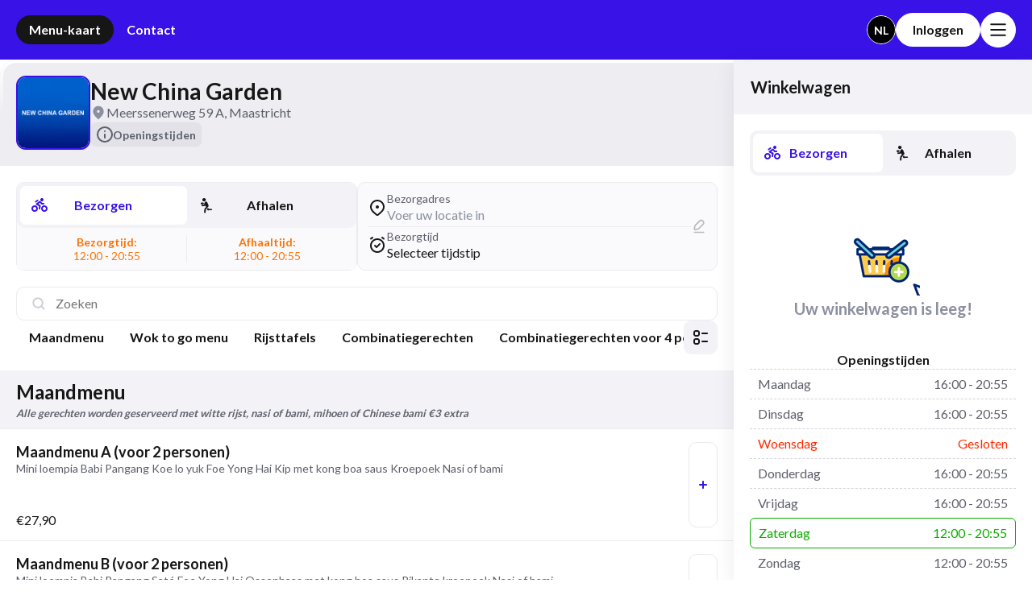

--- FILE ---
content_type: text/html; charset=UTF-8
request_url: https://newchinagardenonline.nl/
body_size: 69116
content:
<!DOCTYPE html>
<html lang="nl" class="web">
<head>
          <title>New China Garden Online bestellen via Officiële Website!</title>
    <meta http-equiv="Content-Type" content="text/html; charset=UTF-8">
  <meta http-equiv="Content-Language" content="nl">
  <meta http-equiv="X-UA-Compatible" content="IE=edge, chrome=1">
  <meta name="google" content="notranslate">
  <link rel="stylesheet" href="https://cdn.jsdelivr.net/gh/openlayers/openlayers.github.io@master/en/v6.15.1/css/ol.css" type="text/css">
  <script src="https://cdn.jsdelivr.net/gh/openlayers/openlayers.github.io@master/en/v6.15.1/build/ol.js"></script>
    
  
    <meta name="description" content="New China Garden online bestellen met korting via https://newchinagardenonline.nl webwinkel. bestel Rijsttafels, Combinatiegerechten voor 4 personen, Eendgerechten, Wokgerechten, Speciale Gerechten, Varkensvlees gerechten, Combinatiegerechten, Mihoen Gerechten, Chow mien Gerechten, Speciale Vegetarische Gerechten, Kipgerechten, Groentegerechten, Eiergerechten, Bami Gerechten, Nasi Gerechten, Indische gerechten, Frisdranken, Soepen, Voor- en bijgerechten, Maandmenu, Wok to go menu en bezorgen naar uw huis">
    <meta name="keywords" content="New China Garden, Online bestellen, bestellen, New China Garden online, New China Garden bestellen, thuis bezorgen, order food, Rijsttafels, Combinatiegerechten voor 4 personen, Eendgerechten, Wokgerechten, Speciale Gerechten, Varkensvlees gerechten, Combinatiegerechten, Mihoen Gerechten, Chow mien Gerechten, Speciale Vegetarische Gerechten, Kipgerechten, Groentegerechten, Eiergerechten, Bami Gerechten, Nasi Gerechten, Indische gerechten, Frisdranken, Soepen, Voor- en bijgerechten, Maandmenu, Wok to go menu">
    <meta name="author" content="Ultimatum App">
    <meta name="classification" content="New China Garden webwinkel - Online Eten Bestellen Rijsttafels, Combinatiegerechten voor 4 personen, Eendgerechten, Wokgerechten, Speciale Gerechten, Varkensvlees gerechten, Combinatiegerechten, Mihoen Gerechten, Chow mien Gerechten, Speciale Vegetarische Gerechten, Kipgerechten, Groentegerechten, Eiergerechten, Bami Gerechten, Nasi Gerechten, Indische gerechten, Frisdranken, Soepen, Voor- en bijgerechten, Maandmenu, Wok to go menu."/>
    <meta name="viewport" content="width=device-width, initial-scale=1, maximum-scale=1, minimum-scale=1, user-scalable=no, viewport-fit=cover">
    <meta name="rating" content="General"/>
    <meta name="renderer" content="webkit">

    <meta property="og:site_name" content="New China Garden" />
    <meta property="og:title" content="New China Garden">
    <meta property="og:url" content="https://newchinagardenonline.nl//">
    <meta property="og:type" content="website">
    <meta property="og:image" content="https://newchinagardenonline.nl/media/412/logo/1200x630/1763721859_zoix6Ooxz3.png" />    <meta property="og:locale" content="nl_NL" />
    <meta property="og:description" content="New China Garden online bestellen met korting via https://newchinagardenonline.nl webwinkel. bestel Rijsttafels, Combinatiegerechten voor 4 personen, Eendgerechten, Wokgerechten, Speciale Gerechten, Varkensvlees gerechten, Combinatiegerechten, Mihoen Gerechten, Chow mien Gerechten, Speciale Vegetarische Gerechten, Kipgerechten, Groentegerechten, Eiergerechten, Bami Gerechten, Nasi Gerechten, Indische gerechten, Frisdranken, Soepen, Voor- en bijgerechten, Maandmenu, Wok to go menu en bezorgen naar uw huis">
    <meta name="robots" content="NOODP">
        <meta name="google-site-verification" content="VDgG64p4RJXL6_fZ9-wI1e3H81VZ-fedyZZRhAd3rk0" />
    
    
            <link rel="manifest" href="/395-manifest.json">

        <link rel="shortcut icon" href="https://newchinagardenonline.nl/media/412/icons/favicon/icon.ico" type="image/x-icon">
        <link rel="icon" type="image/png" href="https://newchinagardenonline.nl/media/412/icons/32x32/icon.png" sizes="16x16">
        <link rel="icon" type="image/png" href="https://newchinagardenonline.nl/media/412/icons/32x32/icon.png" sizes="32x32">
        <link rel="icon" type="image/png" href="https://newchinagardenonline.nl/media/412/icons/48x48/icon.png" sizes="48x48">
        <link rel="icon" type="image/png" href="https://newchinagardenonline.nl/media/412/icons/96x96/icon.png" sizes="96x96">
        <link rel="icon" type="image/png" href="https://newchinagardenonline.nl/media/412/icons/144x144/icon.png" sizes="144x144">

        <!-- Apple web app -->
        <link rel="apple-touch-icon" sizes="180x180" href="https://newchinagardenonline.nl/media/412/icons/180x180/icon.png">
        <!--<link rel="mask-icon" href="/images/icons/safari-pinned-tab.svg" color="#3912e7">-->
        <meta name="apple-mobile-web-app-title" content="New China Garden">
        <meta name="application-name" content="New China Garden" />
        <meta name="msapplication-TileColor" content="#3912e7">
        <meta name="theme-color" content="#3912e7">
        <!-- Apple web app -->
    
    

    
    
    
  
	
  <link href="https://fonts.googleapis.com/css2?family=Lato:wght@400;700&display=swap" rel="stylesheet">

  <link rel="preload" as="style" href="https://newchinagardenonline.nl/bundle/assets/fastfood-DbtkR82x.css" /><link rel="stylesheet" href="https://newchinagardenonline.nl/bundle/assets/fastfood-DbtkR82x.css" data-navigate-track="reload" />  <style type="text/css">
      :root {
          --base_bg_color: #FFFFFF; /* #e74c3c*/
          --main_color: #3912e7;
          --main_text_c: #FFFFFF;

          --lighter_main_color: #4d26fb;
          --lighter_main_text_c: #FFFFFF;


          --bc1: #3912e7; /* #e74c3c*/
          --tc1: #FFFFFF; /* #e74c3c*/
          --bc2: #36b11f;
          --bc4: #FC112E;
          --tc2: #FFFFFF;
          --bc3: #613aff;
          --tc3: #FFFFFF;
          --bg1: linear-gradient(90deg, #4d26fb 0%, #3912e7 100%);
          --bg2: linear-gradient(90deg, #3912e7 0%, #4d26fb 100%);

          --static_color_1:  #f2f2f7 ;
          --static_color_2:  #161616 ;

          --dynamic_if_dark_color_1:  #3912e7 ;
          --dynamic_if_dark_color_2:  #3912e7 ;
          --dynamic_if_dark_color_3:  #3912e7 ;

          --mobile_cart_button_height: 97px;
      }

      .bg-color-1, .bg-color-1-after:after, .bg-color-1-active.active,
      .order-possible {
          background-color: #3912e7     !important;
          background: linear-gradient(90deg, #4d26fb 0%, #3912e7 100%);
      }

      .color-1 {
          color: #3912e7     !important;
      }

      .border-color-1, .border-color-1-hover:hover {
          border-color: #3912e7     !important;
      }

      .bg-color-2 {
          background-color: #7cc71f;
      }

      @media (max-width:901px){
        .m-bg-color-1, .m-bg-color-1-after:after, .m-bg-color-1-active.active, header nav {
            background-color: #3912e7     !important;
            background: linear-gradient(90deg, #4d26fb 0%, #3912e7 100%);
        }
      }
  </style>
  
  <script>
      var app = {},
        catalogManager = {},
        debug = false,
        base_url = 'https://newchinagardenonline.nl/',
        store_id = parseInt('395'),
        merchant_id = parseInt('412'),
        suid = 'ECFoPccKg6X2MSd4kRlWYxnp2ZTAJM6k',
        bagprice ='',
        enable_packaging_cost =  false , 
        packaging_price =  0 ,
        per_product_packaging_price =  0 ,
        default_min_order_amount = '',
        strict_order_address =  false ,
        is_bag_price_enabled =  false ,
        enable_bag_price = is_bag_price_enabled,
        bag_name = 'plastic',
        default_pickup_time = "00:30",
        app_locale = "nl",
        customer_logged_in =  false ,
        customer_new_logged_in =   false ,
        customer_new_logged_out =   false ,
        store_by_products_active =   false ,
        store_by_products_expand =   false ,
        store_by_products = store_by_products_active ? [] : "",
        show_comment_box_for_webshop_product =  true ,
        show_name_prefix_for_webshop_product =  false ,
        limit_options_for_dashboard =  false ,
        delivery_open_now =  false ,
        pickup_open_now =  false ,
        webshop_initial_customer_address_needed =  false ,
        storeAddress = {"id":2985927,"merchant_id":412,"customer_id":null,"company_name":"New China Garden 1","vat_number":null,"contact_person_name":"- -","street":"Meerssenerweg 59 A","street_name":"","house_number":"","additional_address_line":null,"neighbourhood":null,"postal_code":"6222AH","city":"Maastricht","state":null,"country_id":1,"email":"maastrichtnewchinagarden@gmail.com","phone1":"0433634432","phone2":null,"fax":null,"longitude":"5.71189590","latitude":"50.86236040","is_invoicing_address":0,"created_at":"2025-12-03T13:08:25.000000Z","updated_at":"2025-12-03T13:08:25.000000Z","kvk_number":"68760310","btw_number":"NL857579812B01"},
        openingHours = { delivery: {"Maandag":[{"week_day_open":1,"week_day_close":1,"time_open_formatted":"16:00","time_close_formatted":"20:55"}],"Dinsdag":[{"week_day_open":2,"week_day_close":2,"time_open_formatted":"16:00","time_close_formatted":"20:55"}],"Woensdag":[],"Donderdag":[{"week_day_open":4,"week_day_close":4,"time_open_formatted":"16:00","time_close_formatted":"20:55"}],"Vrijdag":[{"week_day_open":5,"week_day_close":5,"time_open_formatted":"16:00","time_close_formatted":"20:55"}],"Zaterdag":[{"week_day_open":6,"week_day_close":6,"time_open_formatted":"12:00","time_close_formatted":"20:55"}],"Zondag":[{"week_day_open":7,"week_day_close":7,"time_open_formatted":"12:00","time_close_formatted":"20:55"}]}, pickup: {"Maandag":[{"week_day_open":1,"week_day_close":1,"time_open_formatted":"16:00","time_close_formatted":"20:55"}],"Dinsdag":[{"week_day_open":2,"week_day_close":2,"time_open_formatted":"16:00","time_close_formatted":"20:55"}],"Woensdag":[],"Donderdag":[{"week_day_open":4,"week_day_close":4,"time_open_formatted":"16:00","time_close_formatted":"20:55"}],"Vrijdag":[{"week_day_open":5,"week_day_close":5,"time_open_formatted":"16:00","time_close_formatted":"20:55"}],"Zaterdag":[{"week_day_open":6,"week_day_close":6,"time_open_formatted":"12:00","time_close_formatted":"20:55"}],"Zondag":[{"week_day_open":7,"week_day_close":7,"time_open_formatted":"12:00","time_close_formatted":"20:55"}]}, table: {"Maandag":[{"week_day_open":1,"week_day_close":1,"time_open_formatted":"16:00","time_close_formatted":"20:55"}],"Dinsdag":[{"week_day_open":2,"week_day_close":2,"time_open_formatted":"16:00","time_close_formatted":"20:55"}],"Woensdag":[],"Donderdag":[{"week_day_open":4,"week_day_close":4,"time_open_formatted":"16:00","time_close_formatted":"20:55"}],"Vrijdag":[{"week_day_open":5,"week_day_close":5,"time_open_formatted":"16:00","time_close_formatted":"20:55"}],"Zaterdag":[{"week_day_open":6,"week_day_close":6,"time_open_formatted":"12:00","time_close_formatted":"20:55"}],"Zondag":[{"week_day_open":7,"week_day_close":7,"time_open_formatted":"12:00","time_close_formatted":"20:55"}]} },
        isDeliveryAllowed =  true ,
        signonDomain = 'signon.ultimatumapp.com',
        isPickupAllowed =  true ,
        storeAddressMapImageUrl =  'https://ultimatumapp.com/storage/media/412/395/address/staticmap/3763/staticmap.png' ,
        is_table_mode_enabled =  false ,
        set_table_number =  '' ,
        is_deposit_active_in_store =  false ;
        show_sold_out =  true ,
        is_store_stock_enabled =  false ,
        show_discontinued_products =  true ,
        show_products_hidden_for_shipping_method =  false ,
        best_selling_product_amount = 5,
        platform_name =  'web' ;
        function cdnUrl(uri = ''){return "https://cdn-03.ultimatumapp.com" + "/" + uri;}
      
        </script>

  
  <link rel="modulepreload" href="https://newchinagardenonline.nl/bundle/assets/fastfood.build-Db6kutCj.js" /><link rel="modulepreload" href="https://newchinagardenonline.nl/bundle/assets/fastfood_order_tracking.build--2mLj4yl.js" /><script type="module" src="https://newchinagardenonline.nl/bundle/assets/fastfood.build-Db6kutCj.js" data-navigate-track="reload"></script>  <!--<script>if(location.pathname=='/new-store/mijn-pizza-shop')window.history.pushState('', '', '/'+location.search+location.hash)</script>-->

  
  </head>
<body class="mobile ">







<header class="header js-header">
    <div class="header-container"> 
        <div class="header-left">
            <nav id="nav" class="header-left-nav" style="overflow: initial !important;">
                                                            <a class="header-left-nav-link js-header-left-nav-link" href="#webshop" data-id="1">Menu-kaart</a>
                                                                                <a class="header-left-nav-link js-header-left-nav-link" href="#contact" data-id="3">Contact</a>
                                                </nav>
        </div>
    
        <div class="header-right">
    
            <div class="header-right-lang-search-btns">
                <button onclick="passEvent('OpenProductSearch')" class="header-search-btn js-header-search-btn" >
                    <div class="search-lens-icon header-search-btn-icon"></div>
                    <div onclick="event.stopPropagation(); passEvent('CloseProductSearch')" class="header-search-close-icon close-icon"></div>
                    <input id="header-search-input" type="text" class="header-search-input js-header-search-input has-custom-style" placeholder="Zoeken" />
                </button>

                                    <div id="header-lang-container" class="header-lang-container">
                        <div class="header-lang-active" onclick="passEvent('OpenLanguageMenu')">
                            
                            nl
                        </div>
                        <div class="header-lang-choices-container">
                                                                                                                                        
                                        <a class="header-lang-item selected-lang-item" href="/language/nl">nl</a>
                                                                                                                                                                                                                                                                                                                                                                                                                                                                                                                                                                                                                                                                                                                                                                                                                                                                                                                                                                                                                                                        </div>

                        <div class="header-lang-close-btn" onclick="passEvent('CloseLanguageMenu')"><div class="header-lang-close-btn-icon close-icon"></div></div>
                    </div>
                            </div>
    
            <div class="header-right-log-menu-btns">

                                    <a href="#login" class="header-login-btn">Inloggen</a>
                        
                <a href="#navigation-menu" class="header-my-profile-popup-btn" >
                    <div class="humburger-icon header-my-profile-popup-btn-icon"></div>
                </a>
            </div>
        </div>
    </div>
</header>


<section class="main section main-page-content">
    <div class="main-page-content-left-col">
      <div class="webshop-slideshop-placeholder"></div>
      <div id="page-webshop" class="page">
            <div class="store-info-box">
    <div class="store-info">
                    <div class="store-info-logo">
                <img class="store-info-logo-img" src="https://newchinagardenonline.nl/media/412/logo/100x100/1763721859_zoix6Ooxz3.png" alt="New China Garden"/>
            </div>
                <div class="store-info-text">
            <div class="store-info-name">New China Garden</div>
            <div class="store-info-address"><div class="location-fill-icon store-info-address-icon"></div> <p class="store-info-address-text">Meerssenerweg 59 A,  Maastricht</p></div>
                        <button class="store-info-service-times-btn js-delivery-info-service-times-btn">
                <div class="store-info-service-times-btn-icon-box"><div class="store-info-service-times-btn-icon information-icon"></div></div>
                <div class="store-info-service-times-btn-text">Openingstijden</div>
            </button>
                    </div>
    </div>
</div>    <div class="store-delivery-info js-store-delivery-info">
    <div class="store-delivery-info-time-container">
        <div class="store-delivery-info-change-btn-container js-delivery-method-change-btn-container">
            <div class="shipping-method-buttons js-shipping-method">
    <form class="shipping-method-form has-custom-style">
                                    <div class="shipping-method-btn js-shipping-method-delivery-btn js-shipping-method-btn">
                    <input type="radio" name="shipping-type" value="1"  class="shipping-method-btn-input js-shipping-method-input js-shipping-method-delivery-input">
                    <label class="shipping-method-btn-label">
                        <svg xmlns="http://www.w3.org/2000/svg" width="24" height="24" viewBox="0 0 24 24" class="shipping-method-btn-icon">
                            <path d="M8.5 10.5L7.9 9.7C7.76374 9.80231 7.65589 9.93774 7.58667 10.0934C7.51744 10.2491 7.48916 10.4199 7.50448 10.5896C7.51981 10.7593 7.57824 10.9223 7.67424 11.0631C7.77024 11.2039 7.90062 11.3178 8.053 11.394L8.5 10.5ZM12.5 12.5L13.49 12.641C13.5195 12.4333 13.4829 12.2217 13.3855 12.0359C13.288 11.8502 13.1346 11.6998 12.947 11.606L12.5 12.5ZM11.01 15.859C10.9909 15.9893 10.9977 16.1221 11.03 16.2497C11.0623 16.3774 11.1195 16.4974 11.1983 16.6029C11.2772 16.7084 11.3761 16.7973 11.4893 16.8645C11.6026 16.9316 11.728 16.9758 11.8584 16.9943C11.9888 17.0129 12.1215 17.0055 12.249 16.9727C12.3766 16.9398 12.4963 16.882 12.6015 16.8027C12.7066 16.7235 12.7951 16.6242 12.8617 16.5106C12.9284 16.3971 12.972 16.2715 12.99 16.141L11.01 15.859ZM12.5 7.5L13.207 6.793C13.0368 6.6228 12.8109 6.5197 12.5709 6.50261C12.3308 6.48553 12.0926 6.55561 11.9 6.7L12.5 7.5ZM15 10L14.293 10.707C14.4805 10.8945 14.7348 10.9999 15 11V10ZM17 11C17.2652 11 17.5196 10.8946 17.7071 10.7071C17.8946 10.5196 18 10.2652 18 10C18 9.73478 17.8946 9.48043 17.7071 9.29289C17.5196 9.10536 17.2652 9 17 9V11ZM8 16C8 16.5304 7.78929 17.0391 7.41421 17.4142C7.03914 17.7893 6.53043 18 6 18V20C7.06087 20 8.07828 19.5786 8.82843 18.8284C9.57857 18.0783 10 17.0609 10 16H8ZM6 18C5.46957 18 4.96086 17.7893 4.58579 17.4142C4.21071 17.0391 4 16.5304 4 16H2C2 17.0609 2.42143 18.0783 3.17157 18.8284C3.92172 19.5786 4.93913 20 6 20V18ZM4 16C4 15.4696 4.21071 14.9609 4.58579 14.5858C4.96086 14.2107 5.46957 14 6 14V12C4.93913 12 3.92172 12.4214 3.17157 13.1716C2.42143 13.9217 2 14.9391 2 16H4ZM6 14C6.53043 14 7.03914 14.2107 7.41421 14.5858C7.78929 14.9609 8 15.4696 8 16H10C10 14.9391 9.57857 13.9217 8.82843 13.1716C8.07828 12.4214 7.06087 12 6 12V14ZM8.053 11.394L12.053 13.394L12.947 11.606L8.947 9.606L8.053 11.394ZM11.51 12.359L11.01 15.859L12.99 16.141L13.49 12.641L11.51 12.359ZM9.1 11.3L13.1 8.3L11.9 6.7L7.9 9.7L9.1 11.3ZM11.793 8.207L14.293 10.707L15.707 9.293L13.207 6.793L11.793 8.207ZM15 11H17V9H15V10V11ZM20 16C20 16.5304 19.7893 17.0391 19.4142 17.4142C19.0391 17.7893 18.5304 18 18 18V20C19.0609 20 20.0783 19.5786 20.8284 18.8284C21.5786 18.0783 22 17.0609 22 16H20ZM18 18C17.4696 18 16.9609 17.7893 16.5858 17.4142C16.2107 17.0391 16 16.5304 16 16H14C14 17.0609 14.4214 18.0783 15.1716 18.8284C15.9217 19.5786 16.9391 20 18 20V18ZM16 16C16 15.4696 16.2107 14.9609 16.5858 14.5858C16.9609 14.2107 17.4696 14 18 14V12C16.9391 12 15.9217 12.4214 15.1716 13.1716C14.4214 13.9217 14 14.9391 14 16H16ZM18 14C18.5304 14 19.0391 14.2107 19.4142 14.5858C19.7893 14.9609 20 15.4696 20 16H22C22 14.9391 21.5786 13.9217 20.8284 13.1716C20.0783 12.4214 19.0609 12 18 12V14ZM15 5V7C15.5304 7 16.0391 6.78929 16.4142 6.41421C16.7893 6.03914 17 5.53043 17 5H15ZM15 5H13C13 5.53043 13.2107 6.03914 13.5858 6.41421C13.9609 6.78929 14.4696 7 15 7V5ZM15 5V3C14.4696 3 13.9609 3.21071 13.5858 3.58579C13.2107 3.96086 13 4.46957 13 5H15ZM15 5H17C17 4.46957 16.7893 3.96086 16.4142 3.58579C16.0391 3.21071 15.5304 3 15 3V5Z"/>
                            <path d="M10.3189 6.51083L7.76111 8.42917C7.34777 8.73917 6.75887 8.6383 6.47227 8.2084C6.20731 7.81096 6.29898 7.27576 6.68111 6.98917L9.23889 5.07083C9.65223 4.76083 10.2411 4.8617 10.5277 5.2916C10.7927 5.68904 10.701 6.22424 10.3189 6.51083Z"/>
                        </svg>
                        <span class="shipping-method-btn-label-right">
                            <span class="shipping-method-btn-name">Bezorgen</span>
                            <span class="shipping-method-btn-time">
                                                            </span>
                        </span>
                    </label>
                </div>
                                        <div class="shipping-method-btn js-shipping-method-pickup-btn js-shipping-method-btn">
                    <input type="radio" name="shipping-type" value="2"   class="shipping-method-btn-input js-shipping-method-input js-shipping-method-pickup-input">
                    <label class="shipping-method-btn-label">
                        <svg xmlns="http://www.w3.org/2000/svg" width="24" height="24" viewBox="0 0 24 24" class="shipping-method-btn-icon">
                            <path d="M7.5838 6.54232C7.99048 6.93146 8.54205 7.15008 9.11718 7.15008C9.69231 7.15008 10.2439 6.93146 10.6506 6.54232C11.0572 6.15317 11.2857 5.62538 11.2857 5.07504C11.2857 4.52471 11.0572 3.99691 10.6506 3.60777C10.2439 3.21862 9.69231 3 9.11718 3C8.54205 3 7.99048 3.21862 7.5838 3.60777C7.17712 3.99691 6.94865 4.52471 6.94865 5.07504C6.94865 5.62538 7.17712 6.15317 7.5838 6.54232Z"/>
                            <path d="M13.4735 9.1246L14.7491 12.3132C14.8081 12.4606 14.8265 12.62 14.8027 12.7761C14.779 12.9323 14.7137 13.0799 14.6132 13.2051L12.569 15.7504L12.5285 15.8298L12.5189 15.8127L11.4125 17.1905L11.0395 20.618C11.0283 20.7399 10.9918 20.8584 10.9323 20.9667C10.8728 21.075 10.7913 21.1709 10.6927 21.2487C10.594 21.3266 10.4802 21.3849 10.3578 21.4202C10.2353 21.4556 10.1068 21.4672 9.97961 21.4546C9.85243 21.4419 9.72915 21.4052 9.61696 21.3465C9.50477 21.2877 9.40591 21.2083 9.32614 21.1126C9.24636 21.017 9.18728 20.9072 9.15231 20.7895C9.11735 20.6718 9.10721 20.5486 9.12248 20.4271L9.52342 16.74C9.54221 16.5703 9.6092 16.4089 9.71763 16.2733L11.5392 14.0056L10.5986 12.269C10.4862 12.395 10.3564 12.5096 10.2064 12.6103C9.70401 12.9474 9.12012 13.0241 8.65052 13.0595C8.42932 13.0763 8.18928 13.0856 7.95036 13.0948L7.86227 13.0982C7.57132 13.1081 7.28039 13.1232 6.98963 13.1436C6.73721 13.161 6.49158 13.0805 6.30647 12.9195C6.12136 12.7586 6.01183 12.5305 6.00184 12.285C5.99185 12.0395 6.08222 11.7967 6.25318 11.6096C6.42414 11.4225 6.66177 11.3064 6.91409 11.2867C7.22784 11.2647 7.54178 11.2483 7.85574 11.2374L7.91683 11.235C8.17294 11.225 8.38227 11.2168 8.57071 11.2027C9.00292 11.1705 9.12627 11.1121 9.16143 11.0888C9.16657 11.0851 9.18023 11.0751 9.20188 11.0389C9.23013 10.9917 9.27362 10.8962 9.31461 10.7179C9.35034 10.5598 9.37842 10.3626 9.39726 10.1158C9.41984 9.42606 9.53274 9.13066 9.73304 8.71928C10.0386 8.09123 10.4867 7.62135 11.1002 7.35897C11.9204 7.0089 12.7606 7.63439 13.1455 8.43889L13.4735 9.1246Z"/>
                            <path d="M14.9229 16.5423L14.1452 14.9444L12.6259 16.4547L13.2202 17.6765C13.3004 17.841 13.4487 17.9811 13.6425 18.0755C13.8363 18.1698 14.0651 18.2134 14.2942 18.1994L18.1548 17.9654C18.2944 17.9583 18.4308 17.9301 18.556 17.8824C18.6812 17.8347 18.7927 17.7685 18.8842 17.6876C18.9756 17.6068 19.0451 17.5128 19.0886 17.4113C19.1322 17.3097 19.1488 17.2025 19.1377 17.096C19.1266 16.9895 19.0879 16.8857 19.0238 16.7907C18.9598 16.6957 18.8717 16.6114 18.7646 16.5426C18.6575 16.4738 18.5336 16.422 18.4001 16.39C18.2666 16.3581 18.1261 16.3468 17.9868 16.3566L14.9229 16.5423Z"/>
                            <path d="M7.80567 10.6786L6.00021 10.7789C5.49037 10.8072 5.03033 10.4747 4.89725 9.98171C4.71608 9.31054 5.20676 8.64544 5.9015 8.62048L7.70858 8.55556C8.38011 8.53143 8.90517 9.12885 8.79502 9.79174C8.71347 10.2825 8.30238 10.651 7.80567 10.6786Z"/>
                        </svg>
                        <span class="shipping-method-btn-label-right">
                            <span class="shipping-method-btn-name">Afhalen</span>
                            <span class="shipping-method-btn-time">
                                                            </span>
                        </span>
                    </label>
                </div>
                        </form>
</div>        </div>
        <div class="store-delivery-info-shipping-method-text-row">
            <div class="js-shipping-method-text-delivery store-delivery-info-shipping-method-text-container"></div>
            <div class="js-shipping-method-text-pickup store-delivery-info-shipping-method-text-container"></div>
        </div>
        <div class="store-delivery-info-order-fees-container">
            <div class="js-store-delivery-min-order-fee hide-store-delivery-element store-delivery-element-container">
                <span class="js-store-delivery-min-order store-delivery-info-order-fees-text-dark"></span>
                <span>Min. bestelling</span>
            </div>
            <div class="js-store-delivery-fee-container hide-store-delivery-element store-delivery-element-container">
                <span class="js-store-delivery-fee store-delivery-info-order-fees-text-dark"></span>
                <span>Bezorgkosten</span>
            </div>
            <div class="js-store-delivery-fee-free-after-container hide-store-delivery-element store-delivery-element-container">
                <div class="store-delivery-info-order-fees-text-dark">
                    <span>vanaf</span>
                    <span class="js-store-delivery-fee-free-after"></span>
                </div>
                <span class="store-delivery-element-container-text">gratis</span>
            </div>
            <span class="js-store-delivery-info-address-error-message hide-store-delivery-element store-delivery-info-order-fees-text-dark store-delivery-info-order-fees-text-red"></span>
        </div>
    </div>
    <div class="store-delivery-info-address-container js-edit-delivery-options">
        <div class="store-delivery-info-address-content">
            <div class="store-delivery-info-address">
                <div class="store-delivery-info-address-icon js-store-delivery-info-address-icon"></div>
                <div class="store-delivery-info-address-text">
                    <div class="store-delivery-info-address-text-title js-store-delivery-info-address-text-title"></div>
                    <div class="store-delivery-info-address-text-content js-store-delivery-info-address-text-content"></div>
                </div>
            </div>
            <div class="store-delivery-info-address-bracket"></div>
            <div class="store-delivery-info-address-duration">
                <div class="store-delivery-info-address-duration-icon alarm-clock-icon"></div>
                <div class="store-delivery-info-address-duration-text">
                    <div class="store-delivery-info-address-duration-text-title js-store-delivery-info-address-duration-text-title"></div>
                    <div class="store-delivery-info-address-duration-text-content js-store-delivery-info-address-duration-text-content"></div>
                </div>
            </div>
        </div>
        <div class="store-delivery-info-address-edit-btn edit-icon"></div>
    </div>
</div>
<div class="threequarter prod-wrap webshop-view-product-catalog round-large animate-bottom">
    <div class="product-catalog-header js-product-catalog-header">
    <div class="group search has-custom-style js-product-search-box product-search-box">
        <div class="product-catalog-header-search">
            <div class="search-lens-icon product-catalog-header-search-icon"></div>
            <input type="text" id="search" class="product-catalog-header-search-input js-product-catalog-header-search-input has-custom-style" placeholder="Zoeken" required />
            <span class="highlight"></span>
            <div class="icon icon--clear-search close-icon product-catalog-header-search-close-icon" onclick="passEvent('ResetProductSearchClcik')"></div>
        </div>
        <span class="msg js-product-search-msg product-catalog-header-search-error"></span>
    </div>
    <div class="product-catalog-header-categories">
        <div id="product-catalog-header-categories-menu" class="product-catalog-header-categories-list">
                                            <a data-rel="category_45704" href="#/webshop/category/45704"
                    class="product-catalog-header-categories-btn js-product-catalog-header-categories-btn">
                        Maandmenu
                    </a>
                                <a data-rel="category_45705" href="#/webshop/category/45705"
                    class="product-catalog-header-categories-btn js-product-catalog-header-categories-btn">
                        Wok to go menu
                    </a>
                                <a data-rel="category_5083" href="#/webshop/category/5083"
                    class="product-catalog-header-categories-btn js-product-catalog-header-categories-btn">
                        Rijsttafels
                    </a>
                                <a data-rel="category_5090" href="#/webshop/category/5090"
                    class="product-catalog-header-categories-btn js-product-catalog-header-categories-btn">
                        Combinatiegerechten
                    </a>
                                <a data-rel="category_5084" href="#/webshop/category/5084"
                    class="product-catalog-header-categories-btn js-product-catalog-header-categories-btn">
                        Combinatiegerechten voor 4 personen
                    </a>
                                <a data-rel="category_45703" href="#/webshop/category/45703"
                    class="product-catalog-header-categories-btn js-product-catalog-header-categories-btn">
                        Voor- en bijgerechten
                    </a>
                                <a data-rel="category_5102" href="#/webshop/category/5102"
                    class="product-catalog-header-categories-btn js-product-catalog-header-categories-btn">
                        Soepen
                    </a>
                                <a data-rel="category_5098" href="#/webshop/category/5098"
                    class="product-catalog-header-categories-btn js-product-catalog-header-categories-btn">
                        Nasi Gerechten
                    </a>
                                <a data-rel="category_5097" href="#/webshop/category/5097"
                    class="product-catalog-header-categories-btn js-product-catalog-header-categories-btn">
                        Bami Gerechten
                    </a>
                                <a data-rel="category_5092" href="#/webshop/category/5092"
                    class="product-catalog-header-categories-btn js-product-catalog-header-categories-btn">
                        Chow mien Gerechten
                    </a>
                                <a data-rel="category_5091" href="#/webshop/category/5091"
                    class="product-catalog-header-categories-btn js-product-catalog-header-categories-btn">
                        Mihoen Gerechten
                    </a>
                                <a data-rel="category_5096" href="#/webshop/category/5096"
                    class="product-catalog-header-categories-btn js-product-catalog-header-categories-btn">
                        Eiergerechten
                    </a>
                                <a data-rel="category_5095" href="#/webshop/category/5095"
                    class="product-catalog-header-categories-btn js-product-catalog-header-categories-btn">
                        Groentegerechten
                    </a>
                                <a data-rel="category_5093" href="#/webshop/category/5093"
                    class="product-catalog-header-categories-btn js-product-catalog-header-categories-btn">
                        Speciale Vegetarische Gerechten
                    </a>
                                <a data-rel="category_5086" href="#/webshop/category/5086"
                    class="product-catalog-header-categories-btn js-product-catalog-header-categories-btn">
                        Eendgerechten
                    </a>
                                <a data-rel="category_5094" href="#/webshop/category/5094"
                    class="product-catalog-header-categories-btn js-product-catalog-header-categories-btn">
                        Kipgerechten
                    </a>
                                <a data-rel="category_5089" href="#/webshop/category/5089"
                    class="product-catalog-header-categories-btn js-product-catalog-header-categories-btn">
                        Varkensvlees gerechten
                    </a>
                                <a data-rel="category_5088" href="#/webshop/category/5088"
                    class="product-catalog-header-categories-btn js-product-catalog-header-categories-btn">
                        Speciale Gerechten
                    </a>
                                <a data-rel="category_5087" href="#/webshop/category/5087"
                    class="product-catalog-header-categories-btn js-product-catalog-header-categories-btn">
                        Wokgerechten
                    </a>
                                <a data-rel="category_5099" href="#/webshop/category/5099"
                    class="product-catalog-header-categories-btn js-product-catalog-header-categories-btn">
                        Indische gerechten
                    </a>
                                <a data-rel="category_5100" href="#/webshop/category/5100"
                    class="product-catalog-header-categories-btn js-product-catalog-header-categories-btn">
                        Frisdranken
                    </a>
                    </div>
        <a class="product-catalog-header-categories-popup-btn" href="#category-menu"><div class="category-button-icon product-catalog-header-categories-popup-btn-icon"></div></a>
    </div>  
</div>    <ul id="accordion_menu" class="ul categories bg-white">
    
    <li id="category_45704" class="category js-category">
            <div class="category-header js-category-header">
                                <div class="category-header-right-col">
                    <h2 class="category-title js-category-title">Maandmenu</h2>
                                        <span class="category-description">Alle gerechten worden geserveerd met witte rijst, nasi of bami, mihoen of Chinese bami €3 extra</span>
                                    </div>
            </div>
            <ul class="ul products">
                                    <li class="js-product-card product-card">
    <div data-available_pickup="1"
        data-available_delivery="1"
        data-id="702105"
        data-is_bestseller_product = false 
                data-allergen_count = "0"
        class="product-card-content js-product-card-content
             ha             ">

        <div class="product-card-content-inner">
            <div class="product-card-left-col productInfo prd">
                <div class="product-card-left-top-container">
                    <div class="product-card-left-top-row">
                        <div class="product-card-name-container">
                            <div class="js-product-card-quantity"></div>
                                                        <div class="product-card-name js-product-card-name name"> Maandmenu A (voor 2 personen) </div>
                            <div class="product-card-info-btn circle-italic-information-icon js-product-info-btn"></div>
        
                        </div>
                                                    <div class="short-desc product-card-desc js-product-card-desc"> Mini loempia
Babi Pangang
Koe lo yuk
Foe Yong Hai
Kip met kong boa saus
Kroepoek
Nasi of bami </div>
                                            </div>
                    <div class="product-card-discount-preview js-product-card-discount-preview-top"></div>
                    <div class="js-product-card-mobile-discount-value-row"></div>
                </div>
                <div class="product-card-left-bottom-row">
                    <div class="product-card-discount-price js-product-card-discount-price"></div>
                    <div class="product-card-discount-value-near-price js-product-card-discount-value-near-price"></div>
                    <span class="product-card-price js-product-card-price"> €27,90 </span>
                    <div class="product-card-discount-preview js-product-card-discount-preview-bottom"></div>
                    <div class="product-card-stock js-product-card-unavailable-text"> Uitverkocht </div>
                    <div class="product-card-stock js-product-card-stock-text"> <span class="js-product-card-stock-amount-text">  </span> &nbsp;  op voorraad </div>
                </div>
            </div>
            <div class="product-card-right-col">
                <div class="product-card-discounted-amount js-product-card-discount-value"></div>
                                <div class="product-card-buttons">
                    <button class="product-card-inc-btn js-product-card-inc-btn">
                        <div class="product-card-unavailable-btn-icon unavailable-icon js-product-card-unavailable-icon"></div>
                        <div class="product-card-inc-btn-icon plus-icon js-product-card-inc-icon"></div>
                    </button>
                                    </div>
            </div>
        </div>
    </div>
    <div class="js-product-cart-items-with-options">

    </div>
</li>                                    <li class="js-product-card product-card">
    <div data-available_pickup="1"
        data-available_delivery="1"
        data-id="702106"
        data-is_bestseller_product = false 
                data-allergen_count = "0"
        class="product-card-content js-product-card-content
             ha             ">

        <div class="product-card-content-inner">
            <div class="product-card-left-col productInfo prd">
                <div class="product-card-left-top-container">
                    <div class="product-card-left-top-row">
                        <div class="product-card-name-container">
                            <div class="js-product-card-quantity"></div>
                                                        <div class="product-card-name js-product-card-name name"> Maandmenu B (voor 2 personen) </div>
                            <div class="product-card-info-btn circle-italic-information-icon js-product-info-btn"></div>
        
                        </div>
                                                    <div class="short-desc product-card-desc js-product-card-desc"> Mini loempia
Babi Pangang
Saté
Foe Yong Hai
Ossenhaas met kong boa saus
Pikante kroepoek
Nasi of bami </div>
                                            </div>
                    <div class="product-card-discount-preview js-product-card-discount-preview-top"></div>
                    <div class="js-product-card-mobile-discount-value-row"></div>
                </div>
                <div class="product-card-left-bottom-row">
                    <div class="product-card-discount-price js-product-card-discount-price"></div>
                    <div class="product-card-discount-value-near-price js-product-card-discount-value-near-price"></div>
                    <span class="product-card-price js-product-card-price"> €29,40 </span>
                    <div class="product-card-discount-preview js-product-card-discount-preview-bottom"></div>
                    <div class="product-card-stock js-product-card-unavailable-text"> Uitverkocht </div>
                    <div class="product-card-stock js-product-card-stock-text"> <span class="js-product-card-stock-amount-text">  </span> &nbsp;  op voorraad </div>
                </div>
            </div>
            <div class="product-card-right-col">
                <div class="product-card-discounted-amount js-product-card-discount-value"></div>
                                <div class="product-card-buttons">
                    <button class="product-card-inc-btn js-product-card-inc-btn">
                        <div class="product-card-unavailable-btn-icon unavailable-icon js-product-card-unavailable-icon"></div>
                        <div class="product-card-inc-btn-icon plus-icon js-product-card-inc-icon"></div>
                    </button>
                                    </div>
            </div>
        </div>
    </div>
    <div class="js-product-cart-items-with-options">

    </div>
</li>                            </ul>
        </li>
    
    
        <li id="category_45705" class="category js-category">
            <div class="category-header js-category-header">
                                <div class="category-header-right-col">
                    <h2 class="category-title js-category-title">Wok to go menu</h2>
                                    </div>
            </div>
            <ul class="ul products">
                                    <li class="js-product-card product-card">
    <div data-available_pickup="1"
        data-available_delivery="1"
        data-id="702132"
        data-is_bestseller_product = false 
                data-allergen_count = "0"
        class="product-card-content js-product-card-content
             ha             ">

        <div class="product-card-content-inner">
            <div class="product-card-left-col productInfo prd">
                <div class="product-card-left-top-container">
                    <div class="product-card-left-top-row">
                        <div class="product-card-name-container">
                            <div class="js-product-card-quantity"></div>
                                                        <div class="product-card-name js-product-card-name name"> Wok saté 3 stuks </div>
                            <div class="product-card-info-btn circle-italic-information-icon js-product-info-btn"></div>
        
                        </div>
                                            </div>
                    <div class="product-card-discount-preview js-product-card-discount-preview-top"></div>
                    <div class="js-product-card-mobile-discount-value-row"></div>
                </div>
                <div class="product-card-left-bottom-row">
                    <div class="product-card-discount-price js-product-card-discount-price"></div>
                    <div class="product-card-discount-value-near-price js-product-card-discount-value-near-price"></div>
                    <span class="product-card-price js-product-card-price"> €9,90 </span>
                    <div class="product-card-discount-preview js-product-card-discount-preview-bottom"></div>
                    <div class="product-card-stock js-product-card-unavailable-text"> Uitverkocht </div>
                    <div class="product-card-stock js-product-card-stock-text"> <span class="js-product-card-stock-amount-text">  </span> &nbsp;  op voorraad </div>
                </div>
            </div>
            <div class="product-card-right-col">
                <div class="product-card-discounted-amount js-product-card-discount-value"></div>
                                <div class="product-card-buttons">
                    <button class="product-card-inc-btn js-product-card-inc-btn">
                        <div class="product-card-unavailable-btn-icon unavailable-icon js-product-card-unavailable-icon"></div>
                        <div class="product-card-inc-btn-icon plus-icon js-product-card-inc-icon"></div>
                    </button>
                                    </div>
            </div>
        </div>
    </div>
    <div class="js-product-cart-items-with-options">

    </div>
</li>                                    <li class="js-product-card product-card">
    <div data-available_pickup="1"
        data-available_delivery="1"
        data-id="702133"
        data-is_bestseller_product = false 
                data-allergen_count = "0"
        class="product-card-content js-product-card-content
             ha             ">

        <div class="product-card-content-inner">
            <div class="product-card-left-col productInfo prd">
                <div class="product-card-left-top-container">
                    <div class="product-card-left-top-row">
                        <div class="product-card-name-container">
                            <div class="js-product-card-quantity"></div>
                                                        <div class="product-card-name js-product-card-name name"> Wok babi pangang </div>
                            <div class="product-card-info-btn circle-italic-information-icon js-product-info-btn"></div>
        
                        </div>
                                            </div>
                    <div class="product-card-discount-preview js-product-card-discount-preview-top"></div>
                    <div class="js-product-card-mobile-discount-value-row"></div>
                </div>
                <div class="product-card-left-bottom-row">
                    <div class="product-card-discount-price js-product-card-discount-price"></div>
                    <div class="product-card-discount-value-near-price js-product-card-discount-value-near-price"></div>
                    <span class="product-card-price js-product-card-price"> €9,90 </span>
                    <div class="product-card-discount-preview js-product-card-discount-preview-bottom"></div>
                    <div class="product-card-stock js-product-card-unavailable-text"> Uitverkocht </div>
                    <div class="product-card-stock js-product-card-stock-text"> <span class="js-product-card-stock-amount-text">  </span> &nbsp;  op voorraad </div>
                </div>
            </div>
            <div class="product-card-right-col">
                <div class="product-card-discounted-amount js-product-card-discount-value"></div>
                                <div class="product-card-buttons">
                    <button class="product-card-inc-btn js-product-card-inc-btn">
                        <div class="product-card-unavailable-btn-icon unavailable-icon js-product-card-unavailable-icon"></div>
                        <div class="product-card-inc-btn-icon plus-icon js-product-card-inc-icon"></div>
                    </button>
                                    </div>
            </div>
        </div>
    </div>
    <div class="js-product-cart-items-with-options">

    </div>
</li>                                    <li class="js-product-card product-card">
    <div data-available_pickup="1"
        data-available_delivery="1"
        data-id="702134"
        data-is_bestseller_product = false 
                data-allergen_count = "0"
        class="product-card-content js-product-card-content
             ha             ">

        <div class="product-card-content-inner">
            <div class="product-card-left-col productInfo prd">
                <div class="product-card-left-top-container">
                    <div class="product-card-left-top-row">
                        <div class="product-card-name-container">
                            <div class="js-product-card-quantity"></div>
                                                        <div class="product-card-name js-product-card-name name"> Wok foe yong hai </div>
                            <div class="product-card-info-btn circle-italic-information-icon js-product-info-btn"></div>
        
                        </div>
                                            </div>
                    <div class="product-card-discount-preview js-product-card-discount-preview-top"></div>
                    <div class="js-product-card-mobile-discount-value-row"></div>
                </div>
                <div class="product-card-left-bottom-row">
                    <div class="product-card-discount-price js-product-card-discount-price"></div>
                    <div class="product-card-discount-value-near-price js-product-card-discount-value-near-price"></div>
                    <span class="product-card-price js-product-card-price"> €9,90 </span>
                    <div class="product-card-discount-preview js-product-card-discount-preview-bottom"></div>
                    <div class="product-card-stock js-product-card-unavailable-text"> Uitverkocht </div>
                    <div class="product-card-stock js-product-card-stock-text"> <span class="js-product-card-stock-amount-text">  </span> &nbsp;  op voorraad </div>
                </div>
            </div>
            <div class="product-card-right-col">
                <div class="product-card-discounted-amount js-product-card-discount-value"></div>
                                <div class="product-card-buttons">
                    <button class="product-card-inc-btn js-product-card-inc-btn">
                        <div class="product-card-unavailable-btn-icon unavailable-icon js-product-card-unavailable-icon"></div>
                        <div class="product-card-inc-btn-icon plus-icon js-product-card-inc-icon"></div>
                    </button>
                                    </div>
            </div>
        </div>
    </div>
    <div class="js-product-cart-items-with-options">

    </div>
</li>                                    <li class="js-product-card product-card">
    <div data-available_pickup="1"
        data-available_delivery="1"
        data-id="702135"
        data-is_bestseller_product = false 
                data-allergen_count = "0"
        class="product-card-content js-product-card-content
             ha             ">

        <div class="product-card-content-inner">
            <div class="product-card-left-col productInfo prd">
                <div class="product-card-left-top-container">
                    <div class="product-card-left-top-row">
                        <div class="product-card-name-container">
                            <div class="js-product-card-quantity"></div>
                                                        <div class="product-card-name js-product-card-name name"> Wok tjap tjoy met kip </div>
                            <div class="product-card-info-btn circle-italic-information-icon js-product-info-btn"></div>
        
                        </div>
                                            </div>
                    <div class="product-card-discount-preview js-product-card-discount-preview-top"></div>
                    <div class="js-product-card-mobile-discount-value-row"></div>
                </div>
                <div class="product-card-left-bottom-row">
                    <div class="product-card-discount-price js-product-card-discount-price"></div>
                    <div class="product-card-discount-value-near-price js-product-card-discount-value-near-price"></div>
                    <span class="product-card-price js-product-card-price"> €9,90 </span>
                    <div class="product-card-discount-preview js-product-card-discount-preview-bottom"></div>
                    <div class="product-card-stock js-product-card-unavailable-text"> Uitverkocht </div>
                    <div class="product-card-stock js-product-card-stock-text"> <span class="js-product-card-stock-amount-text">  </span> &nbsp;  op voorraad </div>
                </div>
            </div>
            <div class="product-card-right-col">
                <div class="product-card-discounted-amount js-product-card-discount-value"></div>
                                <div class="product-card-buttons">
                    <button class="product-card-inc-btn js-product-card-inc-btn">
                        <div class="product-card-unavailable-btn-icon unavailable-icon js-product-card-unavailable-icon"></div>
                        <div class="product-card-inc-btn-icon plus-icon js-product-card-inc-icon"></div>
                    </button>
                                    </div>
            </div>
        </div>
    </div>
    <div class="js-product-cart-items-with-options">

    </div>
</li>                            </ul>
        </li>
    
    
        <li id="category_5083" class="category js-category">
            <div class="category-header js-category-header">
                                <div class="category-header-right-col">
                    <h2 class="category-title js-category-title">Rijsttafels</h2>
                                        <span class="category-description">Alle gerechten worden geserveerd met witte rijst</span>
                                    </div>
            </div>
            <ul class="ul products">
                                    <li class="js-product-card product-card">
    <div data-available_pickup="1"
        data-available_delivery="1"
        data-id="83598"
        data-is_bestseller_product = false 
                data-allergen_count = "0"
        class="product-card-content js-product-card-content
             ha             ">

        <div class="product-card-content-inner">
            <div class="product-card-left-col productInfo prd">
                <div class="product-card-left-top-container">
                    <div class="product-card-left-top-row">
                        <div class="product-card-name-container">
                            <div class="js-product-card-quantity"></div>
                                                        <div class="product-card-name js-product-card-name name"> Chinese rijsttafel voor 2 personen </div>
                            <div class="product-card-info-btn circle-italic-information-icon js-product-info-btn"></div>
        
                        </div>
                                                    <div class="short-desc product-card-desc js-product-card-desc"> Kippensoep of tomatensoep, Babi pangang, Tjap tjoy, Foe Yong Hai, Koe Lo Yuk, Kongboa kip, 4 stuks grote garnalen, 4 stuks saté en Kroepoek </div>
                                            </div>
                    <div class="product-card-discount-preview js-product-card-discount-preview-top"></div>
                    <div class="js-product-card-mobile-discount-value-row"></div>
                </div>
                <div class="product-card-left-bottom-row">
                    <div class="product-card-discount-price js-product-card-discount-price"></div>
                    <div class="product-card-discount-value-near-price js-product-card-discount-value-near-price"></div>
                    <span class="product-card-price js-product-card-price"> €38,80 </span>
                    <div class="product-card-discount-preview js-product-card-discount-preview-bottom"></div>
                    <div class="product-card-stock js-product-card-unavailable-text"> Uitverkocht </div>
                    <div class="product-card-stock js-product-card-stock-text"> <span class="js-product-card-stock-amount-text">  </span> &nbsp;  op voorraad </div>
                </div>
            </div>
            <div class="product-card-right-col">
                <div class="product-card-discounted-amount js-product-card-discount-value"></div>
                                <div class="product-card-buttons">
                    <button class="product-card-inc-btn js-product-card-inc-btn">
                        <div class="product-card-unavailable-btn-icon unavailable-icon js-product-card-unavailable-icon"></div>
                        <div class="product-card-inc-btn-icon plus-icon js-product-card-inc-icon"></div>
                    </button>
                                    </div>
            </div>
        </div>
    </div>
    <div class="js-product-cart-items-with-options">

    </div>
</li>                                    <li class="js-product-card product-card">
    <div data-available_pickup="1"
        data-available_delivery="1"
        data-id="83613"
        data-is_bestseller_product = false 
                data-allergen_count = "0"
        class="product-card-content js-product-card-content
             ha             ">

        <div class="product-card-content-inner">
            <div class="product-card-left-col productInfo prd">
                <div class="product-card-left-top-container">
                    <div class="product-card-left-top-row">
                        <div class="product-card-name-container">
                            <div class="js-product-card-quantity"></div>
                                                        <div class="product-card-name js-product-card-name name"> Indische rijsttafel voor 1 persoon </div>
                            <div class="product-card-info-btn circle-italic-information-icon js-product-info-btn"></div>
        
                        </div>
                                            </div>
                    <div class="product-card-discount-preview js-product-card-discount-preview-top"></div>
                    <div class="js-product-card-mobile-discount-value-row"></div>
                </div>
                <div class="product-card-left-bottom-row">
                    <div class="product-card-discount-price js-product-card-discount-price"></div>
                    <div class="product-card-discount-value-near-price js-product-card-discount-value-near-price"></div>
                    <span class="product-card-price js-product-card-price"> €23,00 </span>
                    <div class="product-card-discount-preview js-product-card-discount-preview-bottom"></div>
                    <div class="product-card-stock js-product-card-unavailable-text"> Uitverkocht </div>
                    <div class="product-card-stock js-product-card-stock-text"> <span class="js-product-card-stock-amount-text">  </span> &nbsp;  op voorraad </div>
                </div>
            </div>
            <div class="product-card-right-col">
                <div class="product-card-discounted-amount js-product-card-discount-value"></div>
                                <div class="product-card-buttons">
                    <button class="product-card-inc-btn js-product-card-inc-btn">
                        <div class="product-card-unavailable-btn-icon unavailable-icon js-product-card-unavailable-icon"></div>
                        <div class="product-card-inc-btn-icon plus-icon js-product-card-inc-icon"></div>
                    </button>
                                    </div>
            </div>
        </div>
    </div>
    <div class="js-product-cart-items-with-options">

    </div>
</li>                                    <li class="js-product-card product-card">
    <div data-available_pickup="1"
        data-available_delivery="1"
        data-id="83614"
        data-is_bestseller_product = false 
                data-allergen_count = "0"
        class="product-card-content js-product-card-content
             ha             ">

        <div class="product-card-content-inner">
            <div class="product-card-left-col productInfo prd">
                <div class="product-card-left-top-container">
                    <div class="product-card-left-top-row">
                        <div class="product-card-name-container">
                            <div class="js-product-card-quantity"></div>
                                                        <div class="product-card-name js-product-card-name name"> Indische rijsttafel voor 2 personen </div>
                            <div class="product-card-info-btn circle-italic-information-icon js-product-info-btn"></div>
        
                        </div>
                                                    <div class="short-desc product-card-desc js-product-card-desc"> Indische rundvlees, Indische groenten, saté, Pisang Goreng, Babi Pangang, Foe Yong Hai, Gado Gado, Bali kip en kroepoek </div>
                                            </div>
                    <div class="product-card-discount-preview js-product-card-discount-preview-top"></div>
                    <div class="js-product-card-mobile-discount-value-row"></div>
                </div>
                <div class="product-card-left-bottom-row">
                    <div class="product-card-discount-price js-product-card-discount-price"></div>
                    <div class="product-card-discount-value-near-price js-product-card-discount-value-near-price"></div>
                    <span class="product-card-price js-product-card-price"> €37,50 </span>
                    <div class="product-card-discount-preview js-product-card-discount-preview-bottom"></div>
                    <div class="product-card-stock js-product-card-unavailable-text"> Uitverkocht </div>
                    <div class="product-card-stock js-product-card-stock-text"> <span class="js-product-card-stock-amount-text">  </span> &nbsp;  op voorraad </div>
                </div>
            </div>
            <div class="product-card-right-col">
                <div class="product-card-discounted-amount js-product-card-discount-value"></div>
                                <div class="product-card-right-content">
                    <div class="product-card-img-wrapper">
                                                    <img class="js-product-card-img product-card-img" data-img="1456667048_8pAm24oqGf.jpg" loading="lazy" alt="Indische rijsttafel voor 2 personen" src="https://cdn-03.ultimatumapp.com/media/412/products/100x100/1456667048_8pAm24oqGf.jpg" />
                                            </div>
                                        </div>
                                <div class="product-card-buttons">
                    <button class="product-card-inc-btn js-product-card-inc-btn">
                        <div class="product-card-unavailable-btn-icon unavailable-icon js-product-card-unavailable-icon"></div>
                        <div class="product-card-inc-btn-icon plus-icon js-product-card-inc-icon"></div>
                    </button>
                                    </div>
            </div>
        </div>
    </div>
    <div class="js-product-cart-items-with-options">

    </div>
</li>                                    <li class="js-product-card product-card">
    <div data-available_pickup="1"
        data-available_delivery="1"
        data-id="83615"
        data-is_bestseller_product = false 
                data-allergen_count = "0"
        class="product-card-content js-product-card-content
             ha             ">

        <div class="product-card-content-inner">
            <div class="product-card-left-col productInfo prd">
                <div class="product-card-left-top-container">
                    <div class="product-card-left-top-row">
                        <div class="product-card-name-container">
                            <div class="js-product-card-quantity"></div>
                                                        <div class="product-card-name js-product-card-name name"> Chinees Indische rijsttafel voor 2 personen </div>
                            <div class="product-card-info-btn circle-italic-information-icon js-product-info-btn"></div>
        
                        </div>
                                                    <div class="short-desc product-card-desc js-product-card-desc"> Babi Pangang, Tjap Tjoy, Foe Yong Hai, Koe Lo yuk, 4 stuks Sate, 4 stuks grote garnalen, Indisch Rundvlees, Indische groente, Gado Gado, Ajam Pangang, Gebakken Banaan en Kroepoek </div>
                                            </div>
                    <div class="product-card-discount-preview js-product-card-discount-preview-top"></div>
                    <div class="js-product-card-mobile-discount-value-row"></div>
                </div>
                <div class="product-card-left-bottom-row">
                    <div class="product-card-discount-price js-product-card-discount-price"></div>
                    <div class="product-card-discount-value-near-price js-product-card-discount-value-near-price"></div>
                    <span class="product-card-price js-product-card-price"> €38,80 </span>
                    <div class="product-card-discount-preview js-product-card-discount-preview-bottom"></div>
                    <div class="product-card-stock js-product-card-unavailable-text"> Uitverkocht </div>
                    <div class="product-card-stock js-product-card-stock-text"> <span class="js-product-card-stock-amount-text">  </span> &nbsp;  op voorraad </div>
                </div>
            </div>
            <div class="product-card-right-col">
                <div class="product-card-discounted-amount js-product-card-discount-value"></div>
                                <div class="product-card-right-content">
                    <div class="product-card-img-wrapper">
                                                    <img class="js-product-card-img product-card-img" data-img="1456667048_ZXIrCLM7df.jpg" loading="lazy" alt="Chinees Indische rijsttafel voor 2 personen" src="https://cdn-03.ultimatumapp.com/media/412/products/100x100/1456667048_ZXIrCLM7df.jpg" />
                                            </div>
                                        </div>
                                <div class="product-card-buttons">
                    <button class="product-card-inc-btn js-product-card-inc-btn">
                        <div class="product-card-unavailable-btn-icon unavailable-icon js-product-card-unavailable-icon"></div>
                        <div class="product-card-inc-btn-icon plus-icon js-product-card-inc-icon"></div>
                    </button>
                                    </div>
            </div>
        </div>
    </div>
    <div class="js-product-cart-items-with-options">

    </div>
</li>                                    <li class="js-product-card product-card">
    <div data-available_pickup="1"
        data-available_delivery="1"
        data-id="83616"
        data-is_bestseller_product = false 
                data-allergen_count = "0"
        class="product-card-content js-product-card-content
             ha             ">

        <div class="product-card-content-inner">
            <div class="product-card-left-col productInfo prd">
                <div class="product-card-left-top-container">
                    <div class="product-card-left-top-row">
                        <div class="product-card-name-container">
                            <div class="js-product-card-quantity"></div>
                                                        <div class="product-card-name js-product-card-name name"> Kantonese rijsttafel voor 2 personen </div>
                            <div class="product-card-info-btn circle-italic-information-icon js-product-info-btn"></div>
        
                        </div>
                                                    <div class="short-desc product-card-desc js-product-card-desc"> Wan tan soep, Dim Sum, Cha Siu, Chinese champignons met eend, Chieuw Yiem garnalen en lychees </div>
                                            </div>
                    <div class="product-card-discount-preview js-product-card-discount-preview-top"></div>
                    <div class="js-product-card-mobile-discount-value-row"></div>
                </div>
                <div class="product-card-left-bottom-row">
                    <div class="product-card-discount-price js-product-card-discount-price"></div>
                    <div class="product-card-discount-value-near-price js-product-card-discount-value-near-price"></div>
                    <span class="product-card-price js-product-card-price"> €47,00 </span>
                    <div class="product-card-discount-preview js-product-card-discount-preview-bottom"></div>
                    <div class="product-card-stock js-product-card-unavailable-text"> Uitverkocht </div>
                    <div class="product-card-stock js-product-card-stock-text"> <span class="js-product-card-stock-amount-text">  </span> &nbsp;  op voorraad </div>
                </div>
            </div>
            <div class="product-card-right-col">
                <div class="product-card-discounted-amount js-product-card-discount-value"></div>
                                <div class="product-card-right-content">
                    <div class="product-card-img-wrapper">
                                                    <img class="js-product-card-img product-card-img" data-img="1456667049_PsEkqqYAgc.jpg" loading="lazy" alt="Kantonese rijsttafel voor 2 personen" src="https://cdn-03.ultimatumapp.com/media/412/products/100x100/1456667049_PsEkqqYAgc.jpg" />
                                            </div>
                                        </div>
                                <div class="product-card-buttons">
                    <button class="product-card-inc-btn js-product-card-inc-btn">
                        <div class="product-card-unavailable-btn-icon unavailable-icon js-product-card-unavailable-icon"></div>
                        <div class="product-card-inc-btn-icon plus-icon js-product-card-inc-icon"></div>
                    </button>
                                    </div>
            </div>
        </div>
    </div>
    <div class="js-product-cart-items-with-options">

    </div>
</li>                                    <li class="js-product-card product-card">
    <div data-available_pickup="1"
        data-available_delivery="1"
        data-id="83617"
        data-is_bestseller_product = false 
                data-allergen_count = "0"
        class="product-card-content js-product-card-content
             ha             ">

        <div class="product-card-content-inner">
            <div class="product-card-left-col productInfo prd">
                <div class="product-card-left-top-container">
                    <div class="product-card-left-top-row">
                        <div class="product-card-name-container">
                            <div class="js-product-card-quantity"></div>
                                                        <div class="product-card-name js-product-card-name name"> Rijsttafel New China Garden voor 2 personen </div>
                            <div class="product-card-info-btn circle-italic-information-icon js-product-info-btn"></div>
        
                        </div>
                                                    <div class="short-desc product-card-desc js-product-card-desc"> Soep New China Garden, Dim Sum, Grote garnalen in knoflook saus, ossenhaas in oestersaus, kip in zwarte pepersaus en lychees </div>
                                            </div>
                    <div class="product-card-discount-preview js-product-card-discount-preview-top"></div>
                    <div class="js-product-card-mobile-discount-value-row"></div>
                </div>
                <div class="product-card-left-bottom-row">
                    <div class="product-card-discount-price js-product-card-discount-price"></div>
                    <div class="product-card-discount-value-near-price js-product-card-discount-value-near-price"></div>
                    <span class="product-card-price js-product-card-price"> €47,00 </span>
                    <div class="product-card-discount-preview js-product-card-discount-preview-bottom"></div>
                    <div class="product-card-stock js-product-card-unavailable-text"> Uitverkocht </div>
                    <div class="product-card-stock js-product-card-stock-text"> <span class="js-product-card-stock-amount-text">  </span> &nbsp;  op voorraad </div>
                </div>
            </div>
            <div class="product-card-right-col">
                <div class="product-card-discounted-amount js-product-card-discount-value"></div>
                                <div class="product-card-right-content">
                    <div class="product-card-img-wrapper">
                                                    <img class="js-product-card-img product-card-img" data-img="1456667049_9kCmiQlv9R.jpg" loading="lazy" alt="Rijsttafel New China Garden voor 2 personen" src="https://cdn-03.ultimatumapp.com/media/412/products/100x100/1456667049_9kCmiQlv9R.jpg" />
                                            </div>
                                        </div>
                                <div class="product-card-buttons">
                    <button class="product-card-inc-btn js-product-card-inc-btn">
                        <div class="product-card-unavailable-btn-icon unavailable-icon js-product-card-unavailable-icon"></div>
                        <div class="product-card-inc-btn-icon plus-icon js-product-card-inc-icon"></div>
                    </button>
                                    </div>
            </div>
        </div>
    </div>
    <div class="js-product-cart-items-with-options">

    </div>
</li>                            </ul>
        </li>
    
    
        <li id="category_5090" class="category js-category">
            <div class="category-header js-category-header">
                                <div class="category-header-right-col">
                    <h2 class="category-title js-category-title">Combinatiegerechten</h2>
                                        <span class="category-description">Ook voor 1 persoon te bestellen. Alle gerechten worden geserveerd met witte rijst, nasi of bami</span>
                                    </div>
            </div>
            <ul class="ul products">
                                    <li class="js-product-card product-card">
    <div data-available_pickup="1"
        data-available_delivery="1"
        data-id="701987"
        data-is_bestseller_product = false 
                data-allergen_count = "0"
        class="product-card-content js-product-card-content
             ha             ">

        <div class="product-card-content-inner">
            <div class="product-card-left-col productInfo prd">
                <div class="product-card-left-top-container">
                    <div class="product-card-left-top-row">
                        <div class="product-card-name-container">
                            <div class="js-product-card-quantity"></div>
                                                        <div class="product-card-name js-product-card-name name"> Babi Pangang, Foe Yong Hai en 1 stuk saté </div>
                            <div class="product-card-info-btn circle-italic-information-icon js-product-info-btn"></div>
        
                        </div>
                                            </div>
                    <div class="product-card-discount-preview js-product-card-discount-preview-top"></div>
                    <div class="js-product-card-mobile-discount-value-row"></div>
                </div>
                <div class="product-card-left-bottom-row">
                    <div class="product-card-discount-price js-product-card-discount-price"></div>
                    <div class="product-card-discount-value-near-price js-product-card-discount-value-near-price"></div>
                    <span class="product-card-price js-product-card-price"> €15,00 </span>
                    <div class="product-card-discount-preview js-product-card-discount-preview-bottom"></div>
                    <div class="product-card-stock js-product-card-unavailable-text"> Uitverkocht </div>
                    <div class="product-card-stock js-product-card-stock-text"> <span class="js-product-card-stock-amount-text">  </span> &nbsp;  op voorraad </div>
                </div>
            </div>
            <div class="product-card-right-col">
                <div class="product-card-discounted-amount js-product-card-discount-value"></div>
                                <div class="product-card-buttons">
                    <button class="product-card-inc-btn js-product-card-inc-btn">
                        <div class="product-card-unavailable-btn-icon unavailable-icon js-product-card-unavailable-icon"></div>
                        <div class="product-card-inc-btn-icon plus-icon js-product-card-inc-icon"></div>
                    </button>
                                    </div>
            </div>
        </div>
    </div>
    <div class="js-product-cart-items-with-options">

    </div>
</li>                                    <li class="js-product-card product-card">
    <div data-available_pickup="1"
        data-available_delivery="1"
        data-id="83690"
        data-is_bestseller_product = false 
                data-allergen_count = "0"
        class="product-card-content js-product-card-content
             ha             ">

        <div class="product-card-content-inner">
            <div class="product-card-left-col productInfo prd">
                <div class="product-card-left-top-container">
                    <div class="product-card-left-top-row">
                        <div class="product-card-name-container">
                            <div class="js-product-card-quantity"></div>
                                                        <div class="product-card-name js-product-card-name name"> Babi Pangang, Foe Yong Hai en 2 stuks saté </div>
                            <div class="product-card-info-btn circle-italic-information-icon js-product-info-btn"></div>
        
                        </div>
                                            </div>
                    <div class="product-card-discount-preview js-product-card-discount-preview-top"></div>
                    <div class="js-product-card-mobile-discount-value-row"></div>
                </div>
                <div class="product-card-left-bottom-row">
                    <div class="product-card-discount-price js-product-card-discount-price"></div>
                    <div class="product-card-discount-value-near-price js-product-card-discount-value-near-price"></div>
                    <span class="product-card-price js-product-card-price"> €20,50 </span>
                    <div class="product-card-discount-preview js-product-card-discount-preview-bottom"></div>
                    <div class="product-card-stock js-product-card-unavailable-text"> Uitverkocht </div>
                    <div class="product-card-stock js-product-card-stock-text"> <span class="js-product-card-stock-amount-text">  </span> &nbsp;  op voorraad </div>
                </div>
            </div>
            <div class="product-card-right-col">
                <div class="product-card-discounted-amount js-product-card-discount-value"></div>
                                <div class="product-card-buttons">
                    <button class="product-card-inc-btn js-product-card-inc-btn">
                        <div class="product-card-unavailable-btn-icon unavailable-icon js-product-card-unavailable-icon"></div>
                        <div class="product-card-inc-btn-icon plus-icon js-product-card-inc-icon"></div>
                    </button>
                                    </div>
            </div>
        </div>
    </div>
    <div class="js-product-cart-items-with-options">

    </div>
</li>                                    <li class="js-product-card product-card">
    <div data-available_pickup="1"
        data-available_delivery="1"
        data-id="702020"
        data-is_bestseller_product = false 
                data-allergen_count = "0"
        class="product-card-content js-product-card-content
             ha             ">

        <div class="product-card-content-inner">
            <div class="product-card-left-col productInfo prd">
                <div class="product-card-left-top-container">
                    <div class="product-card-left-top-row">
                        <div class="product-card-name-container">
                            <div class="js-product-card-quantity"></div>
                                                        <div class="product-card-name js-product-card-name name"> Kip kerrie, Tjap tjoy en 1 stuk saté </div>
                            <div class="product-card-info-btn circle-italic-information-icon js-product-info-btn"></div>
        
                        </div>
                                            </div>
                    <div class="product-card-discount-preview js-product-card-discount-preview-top"></div>
                    <div class="js-product-card-mobile-discount-value-row"></div>
                </div>
                <div class="product-card-left-bottom-row">
                    <div class="product-card-discount-price js-product-card-discount-price"></div>
                    <div class="product-card-discount-value-near-price js-product-card-discount-value-near-price"></div>
                    <span class="product-card-price js-product-card-price"> €15,00 </span>
                    <div class="product-card-discount-preview js-product-card-discount-preview-bottom"></div>
                    <div class="product-card-stock js-product-card-unavailable-text"> Uitverkocht </div>
                    <div class="product-card-stock js-product-card-stock-text"> <span class="js-product-card-stock-amount-text">  </span> &nbsp;  op voorraad </div>
                </div>
            </div>
            <div class="product-card-right-col">
                <div class="product-card-discounted-amount js-product-card-discount-value"></div>
                                <div class="product-card-buttons">
                    <button class="product-card-inc-btn js-product-card-inc-btn">
                        <div class="product-card-unavailable-btn-icon unavailable-icon js-product-card-unavailable-icon"></div>
                        <div class="product-card-inc-btn-icon plus-icon js-product-card-inc-icon"></div>
                    </button>
                                    </div>
            </div>
        </div>
    </div>
    <div class="js-product-cart-items-with-options">

    </div>
</li>                                    <li class="js-product-card product-card">
    <div data-available_pickup="1"
        data-available_delivery="1"
        data-id="83692"
        data-is_bestseller_product = false 
                data-allergen_count = "0"
        class="product-card-content js-product-card-content
             ha             ">

        <div class="product-card-content-inner">
            <div class="product-card-left-col productInfo prd">
                <div class="product-card-left-top-container">
                    <div class="product-card-left-top-row">
                        <div class="product-card-name-container">
                            <div class="js-product-card-quantity"></div>
                                                        <div class="product-card-name js-product-card-name name"> Kip kerrie, Tjap tjoy en 2 stuks saté </div>
                            <div class="product-card-info-btn circle-italic-information-icon js-product-info-btn"></div>
        
                        </div>
                                            </div>
                    <div class="product-card-discount-preview js-product-card-discount-preview-top"></div>
                    <div class="js-product-card-mobile-discount-value-row"></div>
                </div>
                <div class="product-card-left-bottom-row">
                    <div class="product-card-discount-price js-product-card-discount-price"></div>
                    <div class="product-card-discount-value-near-price js-product-card-discount-value-near-price"></div>
                    <span class="product-card-price js-product-card-price"> €20,50 </span>
                    <div class="product-card-discount-preview js-product-card-discount-preview-bottom"></div>
                    <div class="product-card-stock js-product-card-unavailable-text"> Uitverkocht </div>
                    <div class="product-card-stock js-product-card-stock-text"> <span class="js-product-card-stock-amount-text">  </span> &nbsp;  op voorraad </div>
                </div>
            </div>
            <div class="product-card-right-col">
                <div class="product-card-discounted-amount js-product-card-discount-value"></div>
                                <div class="product-card-buttons">
                    <button class="product-card-inc-btn js-product-card-inc-btn">
                        <div class="product-card-unavailable-btn-icon unavailable-icon js-product-card-unavailable-icon"></div>
                        <div class="product-card-inc-btn-icon plus-icon js-product-card-inc-icon"></div>
                    </button>
                                    </div>
            </div>
        </div>
    </div>
    <div class="js-product-cart-items-with-options">

    </div>
</li>                                    <li class="js-product-card product-card">
    <div data-available_pickup="1"
        data-available_delivery="1"
        data-id="702029"
        data-is_bestseller_product = false 
                data-allergen_count = "0"
        class="product-card-content js-product-card-content
             ha             ">

        <div class="product-card-content-inner">
            <div class="product-card-left-col productInfo prd">
                <div class="product-card-left-top-container">
                    <div class="product-card-left-top-row">
                        <div class="product-card-name-container">
                            <div class="js-product-card-quantity"></div>
                                                        <div class="product-card-name js-product-card-name name"> Ajam Pangang, Koe Lo Yuk en 1 stuk saté </div>
                            <div class="product-card-info-btn circle-italic-information-icon js-product-info-btn"></div>
        
                        </div>
                                            </div>
                    <div class="product-card-discount-preview js-product-card-discount-preview-top"></div>
                    <div class="js-product-card-mobile-discount-value-row"></div>
                </div>
                <div class="product-card-left-bottom-row">
                    <div class="product-card-discount-price js-product-card-discount-price"></div>
                    <div class="product-card-discount-value-near-price js-product-card-discount-value-near-price"></div>
                    <span class="product-card-price js-product-card-price"> €15,00 </span>
                    <div class="product-card-discount-preview js-product-card-discount-preview-bottom"></div>
                    <div class="product-card-stock js-product-card-unavailable-text"> Uitverkocht </div>
                    <div class="product-card-stock js-product-card-stock-text"> <span class="js-product-card-stock-amount-text">  </span> &nbsp;  op voorraad </div>
                </div>
            </div>
            <div class="product-card-right-col">
                <div class="product-card-discounted-amount js-product-card-discount-value"></div>
                                <div class="product-card-buttons">
                    <button class="product-card-inc-btn js-product-card-inc-btn">
                        <div class="product-card-unavailable-btn-icon unavailable-icon js-product-card-unavailable-icon"></div>
                        <div class="product-card-inc-btn-icon plus-icon js-product-card-inc-icon"></div>
                    </button>
                                    </div>
            </div>
        </div>
    </div>
    <div class="js-product-cart-items-with-options">

    </div>
</li>                                    <li class="js-product-card product-card">
    <div data-available_pickup="1"
        data-available_delivery="1"
        data-id="83694"
        data-is_bestseller_product = false 
                data-allergen_count = "0"
        class="product-card-content js-product-card-content
             ha             ">

        <div class="product-card-content-inner">
            <div class="product-card-left-col productInfo prd">
                <div class="product-card-left-top-container">
                    <div class="product-card-left-top-row">
                        <div class="product-card-name-container">
                            <div class="js-product-card-quantity"></div>
                                                        <div class="product-card-name js-product-card-name name"> Ajam Pangang, Koe Lo Yuk en 2 stuks saté </div>
                            <div class="product-card-info-btn circle-italic-information-icon js-product-info-btn"></div>
        
                        </div>
                                            </div>
                    <div class="product-card-discount-preview js-product-card-discount-preview-top"></div>
                    <div class="js-product-card-mobile-discount-value-row"></div>
                </div>
                <div class="product-card-left-bottom-row">
                    <div class="product-card-discount-price js-product-card-discount-price"></div>
                    <div class="product-card-discount-value-near-price js-product-card-discount-value-near-price"></div>
                    <span class="product-card-price js-product-card-price"> €20,50 </span>
                    <div class="product-card-discount-preview js-product-card-discount-preview-bottom"></div>
                    <div class="product-card-stock js-product-card-unavailable-text"> Uitverkocht </div>
                    <div class="product-card-stock js-product-card-stock-text"> <span class="js-product-card-stock-amount-text">  </span> &nbsp;  op voorraad </div>
                </div>
            </div>
            <div class="product-card-right-col">
                <div class="product-card-discounted-amount js-product-card-discount-value"></div>
                                <div class="product-card-buttons">
                    <button class="product-card-inc-btn js-product-card-inc-btn">
                        <div class="product-card-unavailable-btn-icon unavailable-icon js-product-card-unavailable-icon"></div>
                        <div class="product-card-inc-btn-icon plus-icon js-product-card-inc-icon"></div>
                    </button>
                                    </div>
            </div>
        </div>
    </div>
    <div class="js-product-cart-items-with-options">

    </div>
</li>                                    <li class="js-product-card product-card">
    <div data-available_pickup="1"
        data-available_delivery="1"
        data-id="702040"
        data-is_bestseller_product = false 
                data-allergen_count = "0"
        class="product-card-content js-product-card-content
             ha             ">

        <div class="product-card-content-inner">
            <div class="product-card-left-col productInfo prd">
                <div class="product-card-left-top-container">
                    <div class="product-card-left-top-row">
                        <div class="product-card-name-container">
                            <div class="js-product-card-quantity"></div>
                                                        <div class="product-card-name js-product-card-name name"> Cha Siu, Ajam Pangang en 1 stuk saté </div>
                            <div class="product-card-info-btn circle-italic-information-icon js-product-info-btn"></div>
        
                        </div>
                                            </div>
                    <div class="product-card-discount-preview js-product-card-discount-preview-top"></div>
                    <div class="js-product-card-mobile-discount-value-row"></div>
                </div>
                <div class="product-card-left-bottom-row">
                    <div class="product-card-discount-price js-product-card-discount-price"></div>
                    <div class="product-card-discount-value-near-price js-product-card-discount-value-near-price"></div>
                    <span class="product-card-price js-product-card-price"> €15,00 </span>
                    <div class="product-card-discount-preview js-product-card-discount-preview-bottom"></div>
                    <div class="product-card-stock js-product-card-unavailable-text"> Uitverkocht </div>
                    <div class="product-card-stock js-product-card-stock-text"> <span class="js-product-card-stock-amount-text">  </span> &nbsp;  op voorraad </div>
                </div>
            </div>
            <div class="product-card-right-col">
                <div class="product-card-discounted-amount js-product-card-discount-value"></div>
                                <div class="product-card-buttons">
                    <button class="product-card-inc-btn js-product-card-inc-btn">
                        <div class="product-card-unavailable-btn-icon unavailable-icon js-product-card-unavailable-icon"></div>
                        <div class="product-card-inc-btn-icon plus-icon js-product-card-inc-icon"></div>
                    </button>
                                    </div>
            </div>
        </div>
    </div>
    <div class="js-product-cart-items-with-options">

    </div>
</li>                                    <li class="js-product-card product-card">
    <div data-available_pickup="1"
        data-available_delivery="1"
        data-id="83696"
        data-is_bestseller_product = false 
                data-allergen_count = "0"
        class="product-card-content js-product-card-content
             ha             ">

        <div class="product-card-content-inner">
            <div class="product-card-left-col productInfo prd">
                <div class="product-card-left-top-container">
                    <div class="product-card-left-top-row">
                        <div class="product-card-name-container">
                            <div class="js-product-card-quantity"></div>
                                                        <div class="product-card-name js-product-card-name name"> Cha Siu, Ajam Pangang en 2 stuks saté </div>
                            <div class="product-card-info-btn circle-italic-information-icon js-product-info-btn"></div>
        
                        </div>
                                            </div>
                    <div class="product-card-discount-preview js-product-card-discount-preview-top"></div>
                    <div class="js-product-card-mobile-discount-value-row"></div>
                </div>
                <div class="product-card-left-bottom-row">
                    <div class="product-card-discount-price js-product-card-discount-price"></div>
                    <div class="product-card-discount-value-near-price js-product-card-discount-value-near-price"></div>
                    <span class="product-card-price js-product-card-price"> €20,50 </span>
                    <div class="product-card-discount-preview js-product-card-discount-preview-bottom"></div>
                    <div class="product-card-stock js-product-card-unavailable-text"> Uitverkocht </div>
                    <div class="product-card-stock js-product-card-stock-text"> <span class="js-product-card-stock-amount-text">  </span> &nbsp;  op voorraad </div>
                </div>
            </div>
            <div class="product-card-right-col">
                <div class="product-card-discounted-amount js-product-card-discount-value"></div>
                                <div class="product-card-buttons">
                    <button class="product-card-inc-btn js-product-card-inc-btn">
                        <div class="product-card-unavailable-btn-icon unavailable-icon js-product-card-unavailable-icon"></div>
                        <div class="product-card-inc-btn-icon plus-icon js-product-card-inc-icon"></div>
                    </button>
                                    </div>
            </div>
        </div>
    </div>
    <div class="js-product-cart-items-with-options">

    </div>
</li>                                    <li class="js-product-card product-card">
    <div data-available_pickup="1"
        data-available_delivery="1"
        data-id="702052"
        data-is_bestseller_product = false 
                data-allergen_count = "0"
        class="product-card-content js-product-card-content
             ha             ">

        <div class="product-card-content-inner">
            <div class="product-card-left-col productInfo prd">
                <div class="product-card-left-top-container">
                    <div class="product-card-left-top-row">
                        <div class="product-card-name-container">
                            <div class="js-product-card-quantity"></div>
                                                        <div class="product-card-name js-product-card-name name"> King Do Kip, Indisch rundvlees en 1 stuk saté </div>
                            <div class="product-card-info-btn circle-italic-information-icon js-product-info-btn"></div>
        
                        </div>
                                            </div>
                    <div class="product-card-discount-preview js-product-card-discount-preview-top"></div>
                    <div class="js-product-card-mobile-discount-value-row"></div>
                </div>
                <div class="product-card-left-bottom-row">
                    <div class="product-card-discount-price js-product-card-discount-price"></div>
                    <div class="product-card-discount-value-near-price js-product-card-discount-value-near-price"></div>
                    <span class="product-card-price js-product-card-price"> €15,00 </span>
                    <div class="product-card-discount-preview js-product-card-discount-preview-bottom"></div>
                    <div class="product-card-stock js-product-card-unavailable-text"> Uitverkocht </div>
                    <div class="product-card-stock js-product-card-stock-text"> <span class="js-product-card-stock-amount-text">  </span> &nbsp;  op voorraad </div>
                </div>
            </div>
            <div class="product-card-right-col">
                <div class="product-card-discounted-amount js-product-card-discount-value"></div>
                                <div class="product-card-buttons">
                    <button class="product-card-inc-btn js-product-card-inc-btn">
                        <div class="product-card-unavailable-btn-icon unavailable-icon js-product-card-unavailable-icon"></div>
                        <div class="product-card-inc-btn-icon plus-icon js-product-card-inc-icon"></div>
                    </button>
                                    </div>
            </div>
        </div>
    </div>
    <div class="js-product-cart-items-with-options">

    </div>
</li>                                    <li class="js-product-card product-card">
    <div data-available_pickup="1"
        data-available_delivery="1"
        data-id="83698"
        data-is_bestseller_product = false 
                data-allergen_count = "0"
        class="product-card-content js-product-card-content
             ha             ">

        <div class="product-card-content-inner">
            <div class="product-card-left-col productInfo prd">
                <div class="product-card-left-top-container">
                    <div class="product-card-left-top-row">
                        <div class="product-card-name-container">
                            <div class="js-product-card-quantity"></div>
                                                        <div class="product-card-name js-product-card-name name"> King Do Kip, Indisch rundvlees en 2 stuks saté </div>
                            <div class="product-card-info-btn circle-italic-information-icon js-product-info-btn"></div>
        
                        </div>
                                            </div>
                    <div class="product-card-discount-preview js-product-card-discount-preview-top"></div>
                    <div class="js-product-card-mobile-discount-value-row"></div>
                </div>
                <div class="product-card-left-bottom-row">
                    <div class="product-card-discount-price js-product-card-discount-price"></div>
                    <div class="product-card-discount-value-near-price js-product-card-discount-value-near-price"></div>
                    <span class="product-card-price js-product-card-price"> €20,50 </span>
                    <div class="product-card-discount-preview js-product-card-discount-preview-bottom"></div>
                    <div class="product-card-stock js-product-card-unavailable-text"> Uitverkocht </div>
                    <div class="product-card-stock js-product-card-stock-text"> <span class="js-product-card-stock-amount-text">  </span> &nbsp;  op voorraad </div>
                </div>
            </div>
            <div class="product-card-right-col">
                <div class="product-card-discounted-amount js-product-card-discount-value"></div>
                                <div class="product-card-buttons">
                    <button class="product-card-inc-btn js-product-card-inc-btn">
                        <div class="product-card-unavailable-btn-icon unavailable-icon js-product-card-unavailable-icon"></div>
                        <div class="product-card-inc-btn-icon plus-icon js-product-card-inc-icon"></div>
                    </button>
                                    </div>
            </div>
        </div>
    </div>
    <div class="js-product-cart-items-with-options">

    </div>
</li>                                    <li class="js-product-card product-card">
    <div data-available_pickup="1"
        data-available_delivery="1"
        data-id="702056"
        data-is_bestseller_product = false 
                data-allergen_count = "0"
        class="product-card-content js-product-card-content
             ha             ">

        <div class="product-card-content-inner">
            <div class="product-card-left-col productInfo prd">
                <div class="product-card-left-top-container">
                    <div class="product-card-left-top-row">
                        <div class="product-card-name-container">
                            <div class="js-product-card-quantity"></div>
                                                        <div class="product-card-name js-product-card-name name"> Tjap tjoy met ossenhaas, Foe Yong Hai en 1 stuk saté </div>
                            <div class="product-card-info-btn circle-italic-information-icon js-product-info-btn"></div>
        
                        </div>
                                            </div>
                    <div class="product-card-discount-preview js-product-card-discount-preview-top"></div>
                    <div class="js-product-card-mobile-discount-value-row"></div>
                </div>
                <div class="product-card-left-bottom-row">
                    <div class="product-card-discount-price js-product-card-discount-price"></div>
                    <div class="product-card-discount-value-near-price js-product-card-discount-value-near-price"></div>
                    <span class="product-card-price js-product-card-price"> €15,50 </span>
                    <div class="product-card-discount-preview js-product-card-discount-preview-bottom"></div>
                    <div class="product-card-stock js-product-card-unavailable-text"> Uitverkocht </div>
                    <div class="product-card-stock js-product-card-stock-text"> <span class="js-product-card-stock-amount-text">  </span> &nbsp;  op voorraad </div>
                </div>
            </div>
            <div class="product-card-right-col">
                <div class="product-card-discounted-amount js-product-card-discount-value"></div>
                                <div class="product-card-buttons">
                    <button class="product-card-inc-btn js-product-card-inc-btn">
                        <div class="product-card-unavailable-btn-icon unavailable-icon js-product-card-unavailable-icon"></div>
                        <div class="product-card-inc-btn-icon plus-icon js-product-card-inc-icon"></div>
                    </button>
                                    </div>
            </div>
        </div>
    </div>
    <div class="js-product-cart-items-with-options">

    </div>
</li>                                    <li class="js-product-card product-card">
    <div data-available_pickup="1"
        data-available_delivery="1"
        data-id="83700"
        data-is_bestseller_product = false 
                data-allergen_count = "0"
        class="product-card-content js-product-card-content
             ha             ">

        <div class="product-card-content-inner">
            <div class="product-card-left-col productInfo prd">
                <div class="product-card-left-top-container">
                    <div class="product-card-left-top-row">
                        <div class="product-card-name-container">
                            <div class="js-product-card-quantity"></div>
                                                        <div class="product-card-name js-product-card-name name"> Tjap tjoy met ossenhaas, Foe Yong Hai en 2 stuk saté </div>
                            <div class="product-card-info-btn circle-italic-information-icon js-product-info-btn"></div>
        
                        </div>
                                            </div>
                    <div class="product-card-discount-preview js-product-card-discount-preview-top"></div>
                    <div class="js-product-card-mobile-discount-value-row"></div>
                </div>
                <div class="product-card-left-bottom-row">
                    <div class="product-card-discount-price js-product-card-discount-price"></div>
                    <div class="product-card-discount-value-near-price js-product-card-discount-value-near-price"></div>
                    <span class="product-card-price js-product-card-price"> €21,00 </span>
                    <div class="product-card-discount-preview js-product-card-discount-preview-bottom"></div>
                    <div class="product-card-stock js-product-card-unavailable-text"> Uitverkocht </div>
                    <div class="product-card-stock js-product-card-stock-text"> <span class="js-product-card-stock-amount-text">  </span> &nbsp;  op voorraad </div>
                </div>
            </div>
            <div class="product-card-right-col">
                <div class="product-card-discounted-amount js-product-card-discount-value"></div>
                                <div class="product-card-buttons">
                    <button class="product-card-inc-btn js-product-card-inc-btn">
                        <div class="product-card-unavailable-btn-icon unavailable-icon js-product-card-unavailable-icon"></div>
                        <div class="product-card-inc-btn-icon plus-icon js-product-card-inc-icon"></div>
                    </button>
                                    </div>
            </div>
        </div>
    </div>
    <div class="js-product-cart-items-with-options">

    </div>
</li>                                    <li class="js-product-card product-card">
    <div data-available_pickup="1"
        data-available_delivery="1"
        data-id="702057"
        data-is_bestseller_product = false 
                data-allergen_count = "0"
        class="product-card-content js-product-card-content
             ha             ">

        <div class="product-card-content-inner">
            <div class="product-card-left-col productInfo prd">
                <div class="product-card-left-top-container">
                    <div class="product-card-left-top-row">
                        <div class="product-card-name-container">
                            <div class="js-product-card-quantity"></div>
                                                        <div class="product-card-name js-product-card-name name"> Tjap tjoy met garnalen, Foe Yong Hai en 1 stuk saté </div>
                            <div class="product-card-info-btn circle-italic-information-icon js-product-info-btn"></div>
        
                        </div>
                                            </div>
                    <div class="product-card-discount-preview js-product-card-discount-preview-top"></div>
                    <div class="js-product-card-mobile-discount-value-row"></div>
                </div>
                <div class="product-card-left-bottom-row">
                    <div class="product-card-discount-price js-product-card-discount-price"></div>
                    <div class="product-card-discount-value-near-price js-product-card-discount-value-near-price"></div>
                    <span class="product-card-price js-product-card-price"> €15,50 </span>
                    <div class="product-card-discount-preview js-product-card-discount-preview-bottom"></div>
                    <div class="product-card-stock js-product-card-unavailable-text"> Uitverkocht </div>
                    <div class="product-card-stock js-product-card-stock-text"> <span class="js-product-card-stock-amount-text">  </span> &nbsp;  op voorraad </div>
                </div>
            </div>
            <div class="product-card-right-col">
                <div class="product-card-discounted-amount js-product-card-discount-value"></div>
                                <div class="product-card-buttons">
                    <button class="product-card-inc-btn js-product-card-inc-btn">
                        <div class="product-card-unavailable-btn-icon unavailable-icon js-product-card-unavailable-icon"></div>
                        <div class="product-card-inc-btn-icon plus-icon js-product-card-inc-icon"></div>
                    </button>
                                    </div>
            </div>
        </div>
    </div>
    <div class="js-product-cart-items-with-options">

    </div>
</li>                                    <li class="js-product-card product-card">
    <div data-available_pickup="1"
        data-available_delivery="1"
        data-id="83702"
        data-is_bestseller_product = false 
                data-allergen_count = "0"
        class="product-card-content js-product-card-content
             ha             ">

        <div class="product-card-content-inner">
            <div class="product-card-left-col productInfo prd">
                <div class="product-card-left-top-container">
                    <div class="product-card-left-top-row">
                        <div class="product-card-name-container">
                            <div class="js-product-card-quantity"></div>
                                                        <div class="product-card-name js-product-card-name name"> Tjap tjoy met garnalen, Foe Yong Hai en 2 stuk saté </div>
                            <div class="product-card-info-btn circle-italic-information-icon js-product-info-btn"></div>
        
                        </div>
                                            </div>
                    <div class="product-card-discount-preview js-product-card-discount-preview-top"></div>
                    <div class="js-product-card-mobile-discount-value-row"></div>
                </div>
                <div class="product-card-left-bottom-row">
                    <div class="product-card-discount-price js-product-card-discount-price"></div>
                    <div class="product-card-discount-value-near-price js-product-card-discount-value-near-price"></div>
                    <span class="product-card-price js-product-card-price"> €21,00 </span>
                    <div class="product-card-discount-preview js-product-card-discount-preview-bottom"></div>
                    <div class="product-card-stock js-product-card-unavailable-text"> Uitverkocht </div>
                    <div class="product-card-stock js-product-card-stock-text"> <span class="js-product-card-stock-amount-text">  </span> &nbsp;  op voorraad </div>
                </div>
            </div>
            <div class="product-card-right-col">
                <div class="product-card-discounted-amount js-product-card-discount-value"></div>
                                <div class="product-card-buttons">
                    <button class="product-card-inc-btn js-product-card-inc-btn">
                        <div class="product-card-unavailable-btn-icon unavailable-icon js-product-card-unavailable-icon"></div>
                        <div class="product-card-inc-btn-icon plus-icon js-product-card-inc-icon"></div>
                    </button>
                                    </div>
            </div>
        </div>
    </div>
    <div class="js-product-cart-items-with-options">

    </div>
</li>                            </ul>
        </li>
    
    
        <li id="category_5084" class="category js-category">
            <div class="category-header js-category-header">
                                <div class="category-header-right-col">
                    <h2 class="category-title js-category-title">Combinatiegerechten voor 4 personen</h2>
                                        <span class="category-description">Alle gerechten worden geserveerd met witte rijst, nasi of bami</span>
                                    </div>
            </div>
            <ul class="ul products">
                                    <li class="js-product-card product-card">
    <div data-available_pickup="1"
        data-available_delivery="1"
        data-id="83618"
        data-is_bestseller_product = false 
                data-allergen_count = "0"
        class="product-card-content js-product-card-content
             ha             ">

        <div class="product-card-content-inner">
            <div class="product-card-left-col productInfo prd">
                <div class="product-card-left-top-container">
                    <div class="product-card-left-top-row">
                        <div class="product-card-name-container">
                            <div class="js-product-card-quantity"></div>
                                                        <div class="product-card-name js-product-card-name name"> Babi Pangang, Foe Yong Hai, Tjap tjoy en 4 st. gebakken banaan </div>
                            <div class="product-card-info-btn circle-italic-information-icon js-product-info-btn"></div>
        
                        </div>
                                            </div>
                    <div class="product-card-discount-preview js-product-card-discount-preview-top"></div>
                    <div class="js-product-card-mobile-discount-value-row"></div>
                </div>
                <div class="product-card-left-bottom-row">
                    <div class="product-card-discount-price js-product-card-discount-price"></div>
                    <div class="product-card-discount-value-near-price js-product-card-discount-value-near-price"></div>
                    <span class="product-card-price js-product-card-price"> €35,90 </span>
                    <div class="product-card-discount-preview js-product-card-discount-preview-bottom"></div>
                    <div class="product-card-stock js-product-card-unavailable-text"> Uitverkocht </div>
                    <div class="product-card-stock js-product-card-stock-text"> <span class="js-product-card-stock-amount-text">  </span> &nbsp;  op voorraad </div>
                </div>
            </div>
            <div class="product-card-right-col">
                <div class="product-card-discounted-amount js-product-card-discount-value"></div>
                                <div class="product-card-buttons">
                    <button class="product-card-inc-btn js-product-card-inc-btn">
                        <div class="product-card-unavailable-btn-icon unavailable-icon js-product-card-unavailable-icon"></div>
                        <div class="product-card-inc-btn-icon plus-icon js-product-card-inc-icon"></div>
                    </button>
                                    </div>
            </div>
        </div>
    </div>
    <div class="js-product-cart-items-with-options">

    </div>
</li>                                    <li class="js-product-card product-card">
    <div data-available_pickup="1"
        data-available_delivery="1"
        data-id="83619"
        data-is_bestseller_product = false 
                data-allergen_count = "0"
        class="product-card-content js-product-card-content
             ha             ">

        <div class="product-card-content-inner">
            <div class="product-card-left-col productInfo prd">
                <div class="product-card-left-top-container">
                    <div class="product-card-left-top-row">
                        <div class="product-card-name-container">
                            <div class="js-product-card-quantity"></div>
                                                        <div class="product-card-name js-product-card-name name"> Babi Pangang, Koe Lo Yuk, Tjap tjoy en 4 st. gebakken banaan </div>
                            <div class="product-card-info-btn circle-italic-information-icon js-product-info-btn"></div>
        
                        </div>
                                                    <div class="short-desc product-card-desc js-product-card-desc"> Babi Pangang, Koe Lo Yuk, Tjap tjoy en 4 st. gebakken banaan </div>
                                            </div>
                    <div class="product-card-discount-preview js-product-card-discount-preview-top"></div>
                    <div class="js-product-card-mobile-discount-value-row"></div>
                </div>
                <div class="product-card-left-bottom-row">
                    <div class="product-card-discount-price js-product-card-discount-price"></div>
                    <div class="product-card-discount-value-near-price js-product-card-discount-value-near-price"></div>
                    <span class="product-card-price js-product-card-price"> €35,90 </span>
                    <div class="product-card-discount-preview js-product-card-discount-preview-bottom"></div>
                    <div class="product-card-stock js-product-card-unavailable-text"> Uitverkocht </div>
                    <div class="product-card-stock js-product-card-stock-text"> <span class="js-product-card-stock-amount-text">  </span> &nbsp;  op voorraad </div>
                </div>
            </div>
            <div class="product-card-right-col">
                <div class="product-card-discounted-amount js-product-card-discount-value"></div>
                                <div class="product-card-buttons">
                    <button class="product-card-inc-btn js-product-card-inc-btn">
                        <div class="product-card-unavailable-btn-icon unavailable-icon js-product-card-unavailable-icon"></div>
                        <div class="product-card-inc-btn-icon plus-icon js-product-card-inc-icon"></div>
                    </button>
                                    </div>
            </div>
        </div>
    </div>
    <div class="js-product-cart-items-with-options">

    </div>
</li>                                    <li class="js-product-card product-card">
    <div data-available_pickup="1"
        data-available_delivery="1"
        data-id="83620"
        data-is_bestseller_product = false 
                data-allergen_count = "0"
        class="product-card-content js-product-card-content
             ha             ">

        <div class="product-card-content-inner">
            <div class="product-card-left-col productInfo prd">
                <div class="product-card-left-top-container">
                    <div class="product-card-left-top-row">
                        <div class="product-card-name-container">
                            <div class="js-product-card-quantity"></div>
                                                        <div class="product-card-name js-product-card-name name"> Babi Pangang, Tjap tjoy, kip kerrie en 4 st. gebakken banaan </div>
                            <div class="product-card-info-btn circle-italic-information-icon js-product-info-btn"></div>
        
                        </div>
                                            </div>
                    <div class="product-card-discount-preview js-product-card-discount-preview-top"></div>
                    <div class="js-product-card-mobile-discount-value-row"></div>
                </div>
                <div class="product-card-left-bottom-row">
                    <div class="product-card-discount-price js-product-card-discount-price"></div>
                    <div class="product-card-discount-value-near-price js-product-card-discount-value-near-price"></div>
                    <span class="product-card-price js-product-card-price"> €35,90 </span>
                    <div class="product-card-discount-preview js-product-card-discount-preview-bottom"></div>
                    <div class="product-card-stock js-product-card-unavailable-text"> Uitverkocht </div>
                    <div class="product-card-stock js-product-card-stock-text"> <span class="js-product-card-stock-amount-text">  </span> &nbsp;  op voorraad </div>
                </div>
            </div>
            <div class="product-card-right-col">
                <div class="product-card-discounted-amount js-product-card-discount-value"></div>
                                <div class="product-card-buttons">
                    <button class="product-card-inc-btn js-product-card-inc-btn">
                        <div class="product-card-unavailable-btn-icon unavailable-icon js-product-card-unavailable-icon"></div>
                        <div class="product-card-inc-btn-icon plus-icon js-product-card-inc-icon"></div>
                    </button>
                                    </div>
            </div>
        </div>
    </div>
    <div class="js-product-cart-items-with-options">

    </div>
</li>                                    <li class="js-product-card product-card">
    <div data-available_pickup="1"
        data-available_delivery="1"
        data-id="83621"
        data-is_bestseller_product = false 
                data-allergen_count = "0"
        class="product-card-content js-product-card-content
             ha             ">

        <div class="product-card-content-inner">
            <div class="product-card-left-col productInfo prd">
                <div class="product-card-left-top-container">
                    <div class="product-card-left-top-row">
                        <div class="product-card-name-container">
                            <div class="js-product-card-quantity"></div>
                                                        <div class="product-card-name js-product-card-name name"> Tjap Tjoy, Cha Siu, Babi spek en 4 st. gebakken banaan </div>
                            <div class="product-card-info-btn circle-italic-information-icon js-product-info-btn"></div>
        
                        </div>
                                            </div>
                    <div class="product-card-discount-preview js-product-card-discount-preview-top"></div>
                    <div class="js-product-card-mobile-discount-value-row"></div>
                </div>
                <div class="product-card-left-bottom-row">
                    <div class="product-card-discount-price js-product-card-discount-price"></div>
                    <div class="product-card-discount-value-near-price js-product-card-discount-value-near-price"></div>
                    <span class="product-card-price js-product-card-price"> €35,90 </span>
                    <div class="product-card-discount-preview js-product-card-discount-preview-bottom"></div>
                    <div class="product-card-stock js-product-card-unavailable-text"> Uitverkocht </div>
                    <div class="product-card-stock js-product-card-stock-text"> <span class="js-product-card-stock-amount-text">  </span> &nbsp;  op voorraad </div>
                </div>
            </div>
            <div class="product-card-right-col">
                <div class="product-card-discounted-amount js-product-card-discount-value"></div>
                                <div class="product-card-buttons">
                    <button class="product-card-inc-btn js-product-card-inc-btn">
                        <div class="product-card-unavailable-btn-icon unavailable-icon js-product-card-unavailable-icon"></div>
                        <div class="product-card-inc-btn-icon plus-icon js-product-card-inc-icon"></div>
                    </button>
                                    </div>
            </div>
        </div>
    </div>
    <div class="js-product-cart-items-with-options">

    </div>
</li>                                    <li class="js-product-card product-card">
    <div data-available_pickup="1"
        data-available_delivery="1"
        data-id="83622"
        data-is_bestseller_product = false 
                data-allergen_count = "0"
        class="product-card-content js-product-card-content
             ha             ">

        <div class="product-card-content-inner">
            <div class="product-card-left-col productInfo prd">
                <div class="product-card-left-top-container">
                    <div class="product-card-left-top-row">
                        <div class="product-card-name-container">
                            <div class="js-product-card-quantity"></div>
                                                        <div class="product-card-name js-product-card-name name"> Kingdo Kip, Foe Yong Hai, Tjap tjoy en 4 st. gebakken banaan </div>
                            <div class="product-card-info-btn circle-italic-information-icon js-product-info-btn"></div>
        
                        </div>
                                            </div>
                    <div class="product-card-discount-preview js-product-card-discount-preview-top"></div>
                    <div class="js-product-card-mobile-discount-value-row"></div>
                </div>
                <div class="product-card-left-bottom-row">
                    <div class="product-card-discount-price js-product-card-discount-price"></div>
                    <div class="product-card-discount-value-near-price js-product-card-discount-value-near-price"></div>
                    <span class="product-card-price js-product-card-price"> €35,90 </span>
                    <div class="product-card-discount-preview js-product-card-discount-preview-bottom"></div>
                    <div class="product-card-stock js-product-card-unavailable-text"> Uitverkocht </div>
                    <div class="product-card-stock js-product-card-stock-text"> <span class="js-product-card-stock-amount-text">  </span> &nbsp;  op voorraad </div>
                </div>
            </div>
            <div class="product-card-right-col">
                <div class="product-card-discounted-amount js-product-card-discount-value"></div>
                                <div class="product-card-buttons">
                    <button class="product-card-inc-btn js-product-card-inc-btn">
                        <div class="product-card-unavailable-btn-icon unavailable-icon js-product-card-unavailable-icon"></div>
                        <div class="product-card-inc-btn-icon plus-icon js-product-card-inc-icon"></div>
                    </button>
                                    </div>
            </div>
        </div>
    </div>
    <div class="js-product-cart-items-with-options">

    </div>
</li>                                    <li class="js-product-card product-card">
    <div data-available_pickup="1"
        data-available_delivery="1"
        data-id="83623"
        data-is_bestseller_product = false 
                data-allergen_count = "0"
        class="product-card-content js-product-card-content
             ha             ">

        <div class="product-card-content-inner">
            <div class="product-card-left-col productInfo prd">
                <div class="product-card-left-top-container">
                    <div class="product-card-left-top-row">
                        <div class="product-card-name-container">
                            <div class="js-product-card-quantity"></div>
                                                        <div class="product-card-name js-product-card-name name"> Kongboa kip, Tjap tjoy, saté en 4 st. gebakken banaan </div>
                            <div class="product-card-info-btn circle-italic-information-icon js-product-info-btn"></div>
        
                        </div>
                                            </div>
                    <div class="product-card-discount-preview js-product-card-discount-preview-top"></div>
                    <div class="js-product-card-mobile-discount-value-row"></div>
                </div>
                <div class="product-card-left-bottom-row">
                    <div class="product-card-discount-price js-product-card-discount-price"></div>
                    <div class="product-card-discount-value-near-price js-product-card-discount-value-near-price"></div>
                    <span class="product-card-price js-product-card-price"> €35,90 </span>
                    <div class="product-card-discount-preview js-product-card-discount-preview-bottom"></div>
                    <div class="product-card-stock js-product-card-unavailable-text"> Uitverkocht </div>
                    <div class="product-card-stock js-product-card-stock-text"> <span class="js-product-card-stock-amount-text">  </span> &nbsp;  op voorraad </div>
                </div>
            </div>
            <div class="product-card-right-col">
                <div class="product-card-discounted-amount js-product-card-discount-value"></div>
                                <div class="product-card-buttons">
                    <button class="product-card-inc-btn js-product-card-inc-btn">
                        <div class="product-card-unavailable-btn-icon unavailable-icon js-product-card-unavailable-icon"></div>
                        <div class="product-card-inc-btn-icon plus-icon js-product-card-inc-icon"></div>
                    </button>
                                    </div>
            </div>
        </div>
    </div>
    <div class="js-product-cart-items-with-options">

    </div>
</li>                                    <li class="js-product-card product-card">
    <div data-available_pickup="1"
        data-available_delivery="1"
        data-id="83624"
        data-is_bestseller_product = false 
                data-allergen_count = "0"
        class="product-card-content js-product-card-content
             ha             ">

        <div class="product-card-content-inner">
            <div class="product-card-left-col productInfo prd">
                <div class="product-card-left-top-container">
                    <div class="product-card-left-top-row">
                        <div class="product-card-name-container">
                            <div class="js-product-card-quantity"></div>
                                                        <div class="product-card-name js-product-card-name name"> Foe Yong Hai, Kingdo kip, saté en 4 st. gebakken banaan </div>
                            <div class="product-card-info-btn circle-italic-information-icon js-product-info-btn"></div>
        
                        </div>
                                            </div>
                    <div class="product-card-discount-preview js-product-card-discount-preview-top"></div>
                    <div class="js-product-card-mobile-discount-value-row"></div>
                </div>
                <div class="product-card-left-bottom-row">
                    <div class="product-card-discount-price js-product-card-discount-price"></div>
                    <div class="product-card-discount-value-near-price js-product-card-discount-value-near-price"></div>
                    <span class="product-card-price js-product-card-price"> €35,90 </span>
                    <div class="product-card-discount-preview js-product-card-discount-preview-bottom"></div>
                    <div class="product-card-stock js-product-card-unavailable-text"> Uitverkocht </div>
                    <div class="product-card-stock js-product-card-stock-text"> <span class="js-product-card-stock-amount-text">  </span> &nbsp;  op voorraad </div>
                </div>
            </div>
            <div class="product-card-right-col">
                <div class="product-card-discounted-amount js-product-card-discount-value"></div>
                                <div class="product-card-buttons">
                    <button class="product-card-inc-btn js-product-card-inc-btn">
                        <div class="product-card-unavailable-btn-icon unavailable-icon js-product-card-unavailable-icon"></div>
                        <div class="product-card-inc-btn-icon plus-icon js-product-card-inc-icon"></div>
                    </button>
                                    </div>
            </div>
        </div>
    </div>
    <div class="js-product-cart-items-with-options">

    </div>
</li>                                    <li class="js-product-card product-card">
    <div data-available_pickup="1"
        data-available_delivery="1"
        data-id="83625"
        data-is_bestseller_product = false 
                data-allergen_count = "0"
        class="product-card-content js-product-card-content
             ha             ">

        <div class="product-card-content-inner">
            <div class="product-card-left-col productInfo prd">
                <div class="product-card-left-top-container">
                    <div class="product-card-left-top-row">
                        <div class="product-card-name-container">
                            <div class="js-product-card-quantity"></div>
                                                        <div class="product-card-name js-product-card-name name"> Tjap tjoy, Cha Siu, saté en 4 st. gebakken banaan </div>
                            <div class="product-card-info-btn circle-italic-information-icon js-product-info-btn"></div>
        
                        </div>
                                            </div>
                    <div class="product-card-discount-preview js-product-card-discount-preview-top"></div>
                    <div class="js-product-card-mobile-discount-value-row"></div>
                </div>
                <div class="product-card-left-bottom-row">
                    <div class="product-card-discount-price js-product-card-discount-price"></div>
                    <div class="product-card-discount-value-near-price js-product-card-discount-value-near-price"></div>
                    <span class="product-card-price js-product-card-price"> €35,90 </span>
                    <div class="product-card-discount-preview js-product-card-discount-preview-bottom"></div>
                    <div class="product-card-stock js-product-card-unavailable-text"> Uitverkocht </div>
                    <div class="product-card-stock js-product-card-stock-text"> <span class="js-product-card-stock-amount-text">  </span> &nbsp;  op voorraad </div>
                </div>
            </div>
            <div class="product-card-right-col">
                <div class="product-card-discounted-amount js-product-card-discount-value"></div>
                                <div class="product-card-buttons">
                    <button class="product-card-inc-btn js-product-card-inc-btn">
                        <div class="product-card-unavailable-btn-icon unavailable-icon js-product-card-unavailable-icon"></div>
                        <div class="product-card-inc-btn-icon plus-icon js-product-card-inc-icon"></div>
                    </button>
                                    </div>
            </div>
        </div>
    </div>
    <div class="js-product-cart-items-with-options">

    </div>
</li>                            </ul>
        </li>
    
    
        <li id="category_45703" class="category js-category">
            <div class="category-header js-category-header">
                                <div class="category-header-right-col">
                    <h2 class="category-title js-category-title">Voor- en bijgerechten</h2>
                                    </div>
            </div>
            <ul class="ul products">
                                    <li class="js-product-card product-card">
    <div data-available_pickup="1"
        data-available_delivery="1"
        data-id="702078"
        data-is_bestseller_product = false 
                data-allergen_count = "0"
        class="product-card-content js-product-card-content
             na             ">

        <div class="product-card-content-inner">
            <div class="product-card-left-col productInfo prd">
                <div class="product-card-left-top-container">
                    <div class="product-card-left-top-row">
                        <div class="product-card-name-container">
                            <div class="js-product-card-quantity"></div>
                                                        <div class="product-card-name js-product-card-name name"> Kaa lie kok </div>
                            <div class="product-card-info-btn circle-italic-information-icon js-product-info-btn"></div>
        
                        </div>
                                                    <div class="short-desc product-card-desc js-product-card-desc"> 6 pieces </div>
                                            </div>
                    <div class="product-card-discount-preview js-product-card-discount-preview-top"></div>
                    <div class="js-product-card-mobile-discount-value-row"></div>
                </div>
                <div class="product-card-left-bottom-row">
                    <div class="product-card-discount-price js-product-card-discount-price"></div>
                    <div class="product-card-discount-value-near-price js-product-card-discount-value-near-price"></div>
                    <span class="product-card-price js-product-card-price"> €5,30 </span>
                    <div class="product-card-discount-preview js-product-card-discount-preview-bottom"></div>
                    <div class="product-card-stock js-product-card-unavailable-text"> Uitverkocht </div>
                    <div class="product-card-stock js-product-card-stock-text"> <span class="js-product-card-stock-amount-text">  </span> &nbsp;  op voorraad </div>
                </div>
            </div>
            <div class="product-card-right-col">
                <div class="product-card-discounted-amount js-product-card-discount-value"></div>
                                <div class="product-card-buttons">
                    <button class="product-card-inc-btn js-product-card-inc-btn">
                        <div class="product-card-unavailable-btn-icon unavailable-icon js-product-card-unavailable-icon"></div>
                        <div class="product-card-inc-btn-icon plus-icon js-product-card-inc-icon"></div>
                    </button>
                                            <button class="product-card-dec-btn js-product-card-dec-btn"><div class="minus-icon product-card-dec-btn-icon js-product-card-dec-btn-icon"></div></button>
                                    </div>
            </div>
        </div>
    </div>
    <div class="js-product-cart-items-with-options">

    </div>
</li>                                    <li class="js-product-card product-card">
    <div data-available_pickup="1"
        data-available_delivery="1"
        data-id="702079"
        data-is_bestseller_product = false 
                data-allergen_count = "0"
        class="product-card-content js-product-card-content
             na             ">

        <div class="product-card-content-inner">
            <div class="product-card-left-col productInfo prd">
                <div class="product-card-left-top-container">
                    <div class="product-card-left-top-row">
                        <div class="product-card-name-container">
                            <div class="js-product-card-quantity"></div>
                                                        <div class="product-card-name js-product-card-name name"> Mini loempia&#039;s </div>
                            <div class="product-card-info-btn circle-italic-information-icon js-product-info-btn"></div>
        
                        </div>
                                                    <div class="short-desc product-card-desc js-product-card-desc"> 6 stuks </div>
                                            </div>
                    <div class="product-card-discount-preview js-product-card-discount-preview-top"></div>
                    <div class="js-product-card-mobile-discount-value-row"></div>
                </div>
                <div class="product-card-left-bottom-row">
                    <div class="product-card-discount-price js-product-card-discount-price"></div>
                    <div class="product-card-discount-value-near-price js-product-card-discount-value-near-price"></div>
                    <span class="product-card-price js-product-card-price"> €5,30 </span>
                    <div class="product-card-discount-preview js-product-card-discount-preview-bottom"></div>
                    <div class="product-card-stock js-product-card-unavailable-text"> Uitverkocht </div>
                    <div class="product-card-stock js-product-card-stock-text"> <span class="js-product-card-stock-amount-text">  </span> &nbsp;  op voorraad </div>
                </div>
            </div>
            <div class="product-card-right-col">
                <div class="product-card-discounted-amount js-product-card-discount-value"></div>
                                <div class="product-card-buttons">
                    <button class="product-card-inc-btn js-product-card-inc-btn">
                        <div class="product-card-unavailable-btn-icon unavailable-icon js-product-card-unavailable-icon"></div>
                        <div class="product-card-inc-btn-icon plus-icon js-product-card-inc-icon"></div>
                    </button>
                                            <button class="product-card-dec-btn js-product-card-dec-btn"><div class="minus-icon product-card-dec-btn-icon js-product-card-dec-btn-icon"></div></button>
                                    </div>
            </div>
        </div>
    </div>
    <div class="js-product-cart-items-with-options">

    </div>
</li>                                    <li class="js-product-card product-card">
    <div data-available_pickup="1"
        data-available_delivery="1"
        data-id="702080"
        data-is_bestseller_product = false 
                data-allergen_count = "0"
        class="product-card-content js-product-card-content
             na             ">

        <div class="product-card-content-inner">
            <div class="product-card-left-col productInfo prd">
                <div class="product-card-left-top-container">
                    <div class="product-card-left-top-row">
                        <div class="product-card-name-container">
                            <div class="js-product-card-quantity"></div>
                                                        <div class="product-card-name js-product-card-name name"> Loempia speciaal met vlees </div>
                            <div class="product-card-info-btn circle-italic-information-icon js-product-info-btn"></div>
        
                        </div>
                                            </div>
                    <div class="product-card-discount-preview js-product-card-discount-preview-top"></div>
                    <div class="js-product-card-mobile-discount-value-row"></div>
                </div>
                <div class="product-card-left-bottom-row">
                    <div class="product-card-discount-price js-product-card-discount-price"></div>
                    <div class="product-card-discount-value-near-price js-product-card-discount-value-near-price"></div>
                    <span class="product-card-price js-product-card-price"> €6,40 </span>
                    <div class="product-card-discount-preview js-product-card-discount-preview-bottom"></div>
                    <div class="product-card-stock js-product-card-unavailable-text"> Uitverkocht </div>
                    <div class="product-card-stock js-product-card-stock-text"> <span class="js-product-card-stock-amount-text">  </span> &nbsp;  op voorraad </div>
                </div>
            </div>
            <div class="product-card-right-col">
                <div class="product-card-discounted-amount js-product-card-discount-value"></div>
                                <div class="product-card-buttons">
                    <button class="product-card-inc-btn js-product-card-inc-btn">
                        <div class="product-card-unavailable-btn-icon unavailable-icon js-product-card-unavailable-icon"></div>
                        <div class="product-card-inc-btn-icon plus-icon js-product-card-inc-icon"></div>
                    </button>
                                            <button class="product-card-dec-btn js-product-card-dec-btn"><div class="minus-icon product-card-dec-btn-icon js-product-card-dec-btn-icon"></div></button>
                                    </div>
            </div>
        </div>
    </div>
    <div class="js-product-cart-items-with-options">

    </div>
</li>                                    <li class="js-product-card product-card">
    <div data-available_pickup="1"
        data-available_delivery="1"
        data-id="702081"
        data-is_bestseller_product = false 
                data-allergen_count = "0"
        class="product-card-content js-product-card-content
             na             ">

        <div class="product-card-content-inner">
            <div class="product-card-left-col productInfo prd">
                <div class="product-card-left-top-container">
                    <div class="product-card-left-top-row">
                        <div class="product-card-name-container">
                            <div class="js-product-card-quantity"></div>
                                                        <div class="product-card-name js-product-card-name name"> Loempia speciaal met garnalen </div>
                            <div class="product-card-info-btn circle-italic-information-icon js-product-info-btn"></div>
        
                        </div>
                                            </div>
                    <div class="product-card-discount-preview js-product-card-discount-preview-top"></div>
                    <div class="js-product-card-mobile-discount-value-row"></div>
                </div>
                <div class="product-card-left-bottom-row">
                    <div class="product-card-discount-price js-product-card-discount-price"></div>
                    <div class="product-card-discount-value-near-price js-product-card-discount-value-near-price"></div>
                    <span class="product-card-price js-product-card-price"> €7,40 </span>
                    <div class="product-card-discount-preview js-product-card-discount-preview-bottom"></div>
                    <div class="product-card-stock js-product-card-unavailable-text"> Uitverkocht </div>
                    <div class="product-card-stock js-product-card-stock-text"> <span class="js-product-card-stock-amount-text">  </span> &nbsp;  op voorraad </div>
                </div>
            </div>
            <div class="product-card-right-col">
                <div class="product-card-discounted-amount js-product-card-discount-value"></div>
                                <div class="product-card-buttons">
                    <button class="product-card-inc-btn js-product-card-inc-btn">
                        <div class="product-card-unavailable-btn-icon unavailable-icon js-product-card-unavailable-icon"></div>
                        <div class="product-card-inc-btn-icon plus-icon js-product-card-inc-icon"></div>
                    </button>
                                            <button class="product-card-dec-btn js-product-card-dec-btn"><div class="minus-icon product-card-dec-btn-icon js-product-card-dec-btn-icon"></div></button>
                                    </div>
            </div>
        </div>
    </div>
    <div class="js-product-cart-items-with-options">

    </div>
</li>                                    <li class="js-product-card product-card">
    <div data-available_pickup="1"
        data-available_delivery="1"
        data-id="702082"
        data-is_bestseller_product = false 
                data-allergen_count = "0"
        class="product-card-content js-product-card-content
             na             ">

        <div class="product-card-content-inner">
            <div class="product-card-left-col productInfo prd">
                <div class="product-card-left-top-container">
                    <div class="product-card-left-top-row">
                        <div class="product-card-name-container">
                            <div class="js-product-card-quantity"></div>
                                                        <div class="product-card-name js-product-card-name name"> Loempia speciaal met kip </div>
                            <div class="product-card-info-btn circle-italic-information-icon js-product-info-btn"></div>
        
                        </div>
                                            </div>
                    <div class="product-card-discount-preview js-product-card-discount-preview-top"></div>
                    <div class="js-product-card-mobile-discount-value-row"></div>
                </div>
                <div class="product-card-left-bottom-row">
                    <div class="product-card-discount-price js-product-card-discount-price"></div>
                    <div class="product-card-discount-value-near-price js-product-card-discount-value-near-price"></div>
                    <span class="product-card-price js-product-card-price"> €6,40 </span>
                    <div class="product-card-discount-preview js-product-card-discount-preview-bottom"></div>
                    <div class="product-card-stock js-product-card-unavailable-text"> Uitverkocht </div>
                    <div class="product-card-stock js-product-card-stock-text"> <span class="js-product-card-stock-amount-text">  </span> &nbsp;  op voorraad </div>
                </div>
            </div>
            <div class="product-card-right-col">
                <div class="product-card-discounted-amount js-product-card-discount-value"></div>
                                <div class="product-card-buttons">
                    <button class="product-card-inc-btn js-product-card-inc-btn">
                        <div class="product-card-unavailable-btn-icon unavailable-icon js-product-card-unavailable-icon"></div>
                        <div class="product-card-inc-btn-icon plus-icon js-product-card-inc-icon"></div>
                    </button>
                                            <button class="product-card-dec-btn js-product-card-dec-btn"><div class="minus-icon product-card-dec-btn-icon js-product-card-dec-btn-icon"></div></button>
                                    </div>
            </div>
        </div>
    </div>
    <div class="js-product-cart-items-with-options">

    </div>
</li>                                    <li class="js-product-card product-card">
    <div data-available_pickup="1"
        data-available_delivery="1"
        data-id="702083"
        data-is_bestseller_product = false 
                data-allergen_count = "0"
        class="product-card-content js-product-card-content
             na             ">

        <div class="product-card-content-inner">
            <div class="product-card-left-col productInfo prd">
                <div class="product-card-left-top-container">
                    <div class="product-card-left-top-row">
                        <div class="product-card-name-container">
                            <div class="js-product-card-quantity"></div>
                                                        <div class="product-card-name js-product-card-name name"> Chinese hors d&#039;oeuvre </div>
                            <div class="product-card-info-btn circle-italic-information-icon js-product-info-btn"></div>
        
                        </div>
                                                    <div class="short-desc product-card-desc js-product-card-desc"> Loempia, 1 stokje saté, ham en atjar </div>
                                            </div>
                    <div class="product-card-discount-preview js-product-card-discount-preview-top"></div>
                    <div class="js-product-card-mobile-discount-value-row"></div>
                </div>
                <div class="product-card-left-bottom-row">
                    <div class="product-card-discount-price js-product-card-discount-price"></div>
                    <div class="product-card-discount-value-near-price js-product-card-discount-value-near-price"></div>
                    <span class="product-card-price js-product-card-price"> €7,80 </span>
                    <div class="product-card-discount-preview js-product-card-discount-preview-bottom"></div>
                    <div class="product-card-stock js-product-card-unavailable-text"> Uitverkocht </div>
                    <div class="product-card-stock js-product-card-stock-text"> <span class="js-product-card-stock-amount-text">  </span> &nbsp;  op voorraad </div>
                </div>
            </div>
            <div class="product-card-right-col">
                <div class="product-card-discounted-amount js-product-card-discount-value"></div>
                                <div class="product-card-buttons">
                    <button class="product-card-inc-btn js-product-card-inc-btn">
                        <div class="product-card-unavailable-btn-icon unavailable-icon js-product-card-unavailable-icon"></div>
                        <div class="product-card-inc-btn-icon plus-icon js-product-card-inc-icon"></div>
                    </button>
                                            <button class="product-card-dec-btn js-product-card-dec-btn"><div class="minus-icon product-card-dec-btn-icon js-product-card-dec-btn-icon"></div></button>
                                    </div>
            </div>
        </div>
    </div>
    <div class="js-product-cart-items-with-options">

    </div>
</li>                                    <li class="js-product-card product-card">
    <div data-available_pickup="1"
        data-available_delivery="1"
        data-id="702084"
        data-is_bestseller_product = false 
                data-allergen_count = "0"
        class="product-card-content js-product-card-content
             na             ">

        <div class="product-card-content-inner">
            <div class="product-card-left-col productInfo prd">
                <div class="product-card-left-top-container">
                    <div class="product-card-left-top-row">
                        <div class="product-card-name-container">
                            <div class="js-product-card-quantity"></div>
                                                        <div class="product-card-name js-product-card-name name"> Vegetarische loempia </div>
                            <div class="product-card-info-btn circle-italic-information-icon js-product-info-btn"></div>
        
                        </div>
                                            </div>
                    <div class="product-card-discount-preview js-product-card-discount-preview-top"></div>
                    <div class="js-product-card-mobile-discount-value-row"></div>
                </div>
                <div class="product-card-left-bottom-row">
                    <div class="product-card-discount-price js-product-card-discount-price"></div>
                    <div class="product-card-discount-value-near-price js-product-card-discount-value-near-price"></div>
                    <span class="product-card-price js-product-card-price"> €6,20 </span>
                    <div class="product-card-discount-preview js-product-card-discount-preview-bottom"></div>
                    <div class="product-card-stock js-product-card-unavailable-text"> Uitverkocht </div>
                    <div class="product-card-stock js-product-card-stock-text"> <span class="js-product-card-stock-amount-text">  </span> &nbsp;  op voorraad </div>
                </div>
            </div>
            <div class="product-card-right-col">
                <div class="product-card-discounted-amount js-product-card-discount-value"></div>
                                <div class="product-card-buttons">
                    <button class="product-card-inc-btn js-product-card-inc-btn">
                        <div class="product-card-unavailable-btn-icon unavailable-icon js-product-card-unavailable-icon"></div>
                        <div class="product-card-inc-btn-icon plus-icon js-product-card-inc-icon"></div>
                    </button>
                                            <button class="product-card-dec-btn js-product-card-dec-btn"><div class="minus-icon product-card-dec-btn-icon js-product-card-dec-btn-icon"></div></button>
                                    </div>
            </div>
        </div>
    </div>
    <div class="js-product-cart-items-with-options">

    </div>
</li>                                    <li class="js-product-card product-card">
    <div data-available_pickup="1"
        data-available_delivery="1"
        data-id="702085"
        data-is_bestseller_product = false 
                data-allergen_count = "0"
        class="product-card-content js-product-card-content
             na             ">

        <div class="product-card-content-inner">
            <div class="product-card-left-col productInfo prd">
                <div class="product-card-left-top-container">
                    <div class="product-card-left-top-row">
                        <div class="product-card-name-container">
                            <div class="js-product-card-quantity"></div>
                                                        <div class="product-card-name js-product-card-name name"> Spareribs </div>
                            <div class="product-card-info-btn circle-italic-information-icon js-product-info-btn"></div>
        
                        </div>
                                            </div>
                    <div class="product-card-discount-preview js-product-card-discount-preview-top"></div>
                    <div class="js-product-card-mobile-discount-value-row"></div>
                </div>
                <div class="product-card-left-bottom-row">
                    <div class="product-card-discount-price js-product-card-discount-price"></div>
                    <div class="product-card-discount-value-near-price js-product-card-discount-value-near-price"></div>
                    <span class="product-card-price js-product-card-price"> €7,50 </span>
                    <div class="product-card-discount-preview js-product-card-discount-preview-bottom"></div>
                    <div class="product-card-stock js-product-card-unavailable-text"> Uitverkocht </div>
                    <div class="product-card-stock js-product-card-stock-text"> <span class="js-product-card-stock-amount-text">  </span> &nbsp;  op voorraad </div>
                </div>
            </div>
            <div class="product-card-right-col">
                <div class="product-card-discounted-amount js-product-card-discount-value"></div>
                                <div class="product-card-buttons">
                    <button class="product-card-inc-btn js-product-card-inc-btn">
                        <div class="product-card-unavailable-btn-icon unavailable-icon js-product-card-unavailable-icon"></div>
                        <div class="product-card-inc-btn-icon plus-icon js-product-card-inc-icon"></div>
                    </button>
                                            <button class="product-card-dec-btn js-product-card-dec-btn"><div class="minus-icon product-card-dec-btn-icon js-product-card-dec-btn-icon"></div></button>
                                    </div>
            </div>
        </div>
    </div>
    <div class="js-product-cart-items-with-options">

    </div>
</li>                                    <li class="js-product-card product-card">
    <div data-available_pickup="1"
        data-available_delivery="1"
        data-id="702086"
        data-is_bestseller_product = false 
                data-allergen_count = "0"
        class="product-card-content js-product-card-content
             na             ">

        <div class="product-card-content-inner">
            <div class="product-card-left-col productInfo prd">
                <div class="product-card-left-top-container">
                    <div class="product-card-left-top-row">
                        <div class="product-card-name-container">
                            <div class="js-product-card-quantity"></div>
                                                        <div class="product-card-name js-product-card-name name"> Kroepoek </div>
                            <div class="product-card-info-btn circle-italic-information-icon js-product-info-btn"></div>
        
                        </div>
                                            </div>
                    <div class="product-card-discount-preview js-product-card-discount-preview-top"></div>
                    <div class="js-product-card-mobile-discount-value-row"></div>
                </div>
                <div class="product-card-left-bottom-row">
                    <div class="product-card-discount-price js-product-card-discount-price"></div>
                    <div class="product-card-discount-value-near-price js-product-card-discount-value-near-price"></div>
                    <span class="product-card-price js-product-card-price"> €4,50 </span>
                    <div class="product-card-discount-preview js-product-card-discount-preview-bottom"></div>
                    <div class="product-card-stock js-product-card-unavailable-text"> Uitverkocht </div>
                    <div class="product-card-stock js-product-card-stock-text"> <span class="js-product-card-stock-amount-text">  </span> &nbsp;  op voorraad </div>
                </div>
            </div>
            <div class="product-card-right-col">
                <div class="product-card-discounted-amount js-product-card-discount-value"></div>
                                <div class="product-card-buttons">
                    <button class="product-card-inc-btn js-product-card-inc-btn">
                        <div class="product-card-unavailable-btn-icon unavailable-icon js-product-card-unavailable-icon"></div>
                        <div class="product-card-inc-btn-icon plus-icon js-product-card-inc-icon"></div>
                    </button>
                                            <button class="product-card-dec-btn js-product-card-dec-btn"><div class="minus-icon product-card-dec-btn-icon js-product-card-dec-btn-icon"></div></button>
                                    </div>
            </div>
        </div>
    </div>
    <div class="js-product-cart-items-with-options">

    </div>
</li>                                    <li class="js-product-card product-card">
    <div data-available_pickup="1"
        data-available_delivery="1"
        data-id="702087"
        data-is_bestseller_product = false 
                data-allergen_count = "0"
        class="product-card-content js-product-card-content
             na             ">

        <div class="product-card-content-inner">
            <div class="product-card-left-col productInfo prd">
                <div class="product-card-left-top-container">
                    <div class="product-card-left-top-row">
                        <div class="product-card-name-container">
                            <div class="js-product-card-quantity"></div>
                                                        <div class="product-card-name js-product-card-name name"> Pikante kroepoek </div>
                            <div class="product-card-info-btn circle-italic-information-icon js-product-info-btn"></div>
        
                        </div>
                                            </div>
                    <div class="product-card-discount-preview js-product-card-discount-preview-top"></div>
                    <div class="js-product-card-mobile-discount-value-row"></div>
                </div>
                <div class="product-card-left-bottom-row">
                    <div class="product-card-discount-price js-product-card-discount-price"></div>
                    <div class="product-card-discount-value-near-price js-product-card-discount-value-near-price"></div>
                    <span class="product-card-price js-product-card-price"> €4,70 </span>
                    <div class="product-card-discount-preview js-product-card-discount-preview-bottom"></div>
                    <div class="product-card-stock js-product-card-unavailable-text"> Uitverkocht </div>
                    <div class="product-card-stock js-product-card-stock-text"> <span class="js-product-card-stock-amount-text">  </span> &nbsp;  op voorraad </div>
                </div>
            </div>
            <div class="product-card-right-col">
                <div class="product-card-discounted-amount js-product-card-discount-value"></div>
                                <div class="product-card-buttons">
                    <button class="product-card-inc-btn js-product-card-inc-btn">
                        <div class="product-card-unavailable-btn-icon unavailable-icon js-product-card-unavailable-icon"></div>
                        <div class="product-card-inc-btn-icon plus-icon js-product-card-inc-icon"></div>
                    </button>
                                            <button class="product-card-dec-btn js-product-card-dec-btn"><div class="minus-icon product-card-dec-btn-icon js-product-card-dec-btn-icon"></div></button>
                                    </div>
            </div>
        </div>
    </div>
    <div class="js-product-cart-items-with-options">

    </div>
</li>                                    <li class="js-product-card product-card">
    <div data-available_pickup="1"
        data-available_delivery="1"
        data-id="702088"
        data-is_bestseller_product = false 
                data-allergen_count = "0"
        class="product-card-content js-product-card-content
             na             ">

        <div class="product-card-content-inner">
            <div class="product-card-left-col productInfo prd">
                <div class="product-card-left-top-container">
                    <div class="product-card-left-top-row">
                        <div class="product-card-name-container">
                            <div class="js-product-card-quantity"></div>
                                                        <div class="product-card-name js-product-card-name name"> Saté ajam </div>
                            <div class="product-card-info-btn circle-italic-information-icon js-product-info-btn"></div>
        
                        </div>
                                                    <div class="short-desc product-card-desc js-product-card-desc"> Kippenvlees, 4 stuks </div>
                                            </div>
                    <div class="product-card-discount-preview js-product-card-discount-preview-top"></div>
                    <div class="js-product-card-mobile-discount-value-row"></div>
                </div>
                <div class="product-card-left-bottom-row">
                    <div class="product-card-discount-price js-product-card-discount-price"></div>
                    <div class="product-card-discount-value-near-price js-product-card-discount-value-near-price"></div>
                    <span class="product-card-price js-product-card-price"> €7,40 </span>
                    <div class="product-card-discount-preview js-product-card-discount-preview-bottom"></div>
                    <div class="product-card-stock js-product-card-unavailable-text"> Uitverkocht </div>
                    <div class="product-card-stock js-product-card-stock-text"> <span class="js-product-card-stock-amount-text">  </span> &nbsp;  op voorraad </div>
                </div>
            </div>
            <div class="product-card-right-col">
                <div class="product-card-discounted-amount js-product-card-discount-value"></div>
                                <div class="product-card-buttons">
                    <button class="product-card-inc-btn js-product-card-inc-btn">
                        <div class="product-card-unavailable-btn-icon unavailable-icon js-product-card-unavailable-icon"></div>
                        <div class="product-card-inc-btn-icon plus-icon js-product-card-inc-icon"></div>
                    </button>
                                            <button class="product-card-dec-btn js-product-card-dec-btn"><div class="minus-icon product-card-dec-btn-icon js-product-card-dec-btn-icon"></div></button>
                                    </div>
            </div>
        </div>
    </div>
    <div class="js-product-cart-items-with-options">

    </div>
</li>                                    <li class="js-product-card product-card">
    <div data-available_pickup="1"
        data-available_delivery="1"
        data-id="702089"
        data-is_bestseller_product = false 
                data-allergen_count = "0"
        class="product-card-content js-product-card-content
             na             ">

        <div class="product-card-content-inner">
            <div class="product-card-left-col productInfo prd">
                <div class="product-card-left-top-container">
                    <div class="product-card-left-top-row">
                        <div class="product-card-name-container">
                            <div class="js-product-card-quantity"></div>
                                                        <div class="product-card-name js-product-card-name name"> Saté babi </div>
                            <div class="product-card-info-btn circle-italic-information-icon js-product-info-btn"></div>
        
                        </div>
                                                    <div class="short-desc product-card-desc js-product-card-desc"> Varkensvlees, 4 stuks </div>
                                            </div>
                    <div class="product-card-discount-preview js-product-card-discount-preview-top"></div>
                    <div class="js-product-card-mobile-discount-value-row"></div>
                </div>
                <div class="product-card-left-bottom-row">
                    <div class="product-card-discount-price js-product-card-discount-price"></div>
                    <div class="product-card-discount-value-near-price js-product-card-discount-value-near-price"></div>
                    <span class="product-card-price js-product-card-price"> €7,40 </span>
                    <div class="product-card-discount-preview js-product-card-discount-preview-bottom"></div>
                    <div class="product-card-stock js-product-card-unavailable-text"> Uitverkocht </div>
                    <div class="product-card-stock js-product-card-stock-text"> <span class="js-product-card-stock-amount-text">  </span> &nbsp;  op voorraad </div>
                </div>
            </div>
            <div class="product-card-right-col">
                <div class="product-card-discounted-amount js-product-card-discount-value"></div>
                                <div class="product-card-buttons">
                    <button class="product-card-inc-btn js-product-card-inc-btn">
                        <div class="product-card-unavailable-btn-icon unavailable-icon js-product-card-unavailable-icon"></div>
                        <div class="product-card-inc-btn-icon plus-icon js-product-card-inc-icon"></div>
                    </button>
                                            <button class="product-card-dec-btn js-product-card-dec-btn"><div class="minus-icon product-card-dec-btn-icon js-product-card-dec-btn-icon"></div></button>
                                    </div>
            </div>
        </div>
    </div>
    <div class="js-product-cart-items-with-options">

    </div>
</li>                                    <li class="js-product-card product-card">
    <div data-available_pickup="1"
        data-available_delivery="1"
        data-id="702090"
        data-is_bestseller_product = false 
                data-allergen_count = "0"
        class="product-card-content js-product-card-content
             na             ">

        <div class="product-card-content-inner">
            <div class="product-card-left-col productInfo prd">
                <div class="product-card-left-top-container">
                    <div class="product-card-left-top-row">
                        <div class="product-card-name-container">
                            <div class="js-product-card-quantity"></div>
                                                        <div class="product-card-name js-product-card-name name"> Saté Oedang </div>
                            <div class="product-card-info-btn circle-italic-information-icon js-product-info-btn"></div>
        
                        </div>
                                                    <div class="short-desc product-card-desc js-product-card-desc"> Garnalen, 4 stuks </div>
                                            </div>
                    <div class="product-card-discount-preview js-product-card-discount-preview-top"></div>
                    <div class="js-product-card-mobile-discount-value-row"></div>
                </div>
                <div class="product-card-left-bottom-row">
                    <div class="product-card-discount-price js-product-card-discount-price"></div>
                    <div class="product-card-discount-value-near-price js-product-card-discount-value-near-price"></div>
                    <span class="product-card-price js-product-card-price"> €10,10 </span>
                    <div class="product-card-discount-preview js-product-card-discount-preview-bottom"></div>
                    <div class="product-card-stock js-product-card-unavailable-text"> Uitverkocht </div>
                    <div class="product-card-stock js-product-card-stock-text"> <span class="js-product-card-stock-amount-text">  </span> &nbsp;  op voorraad </div>
                </div>
            </div>
            <div class="product-card-right-col">
                <div class="product-card-discounted-amount js-product-card-discount-value"></div>
                                <div class="product-card-buttons">
                    <button class="product-card-inc-btn js-product-card-inc-btn">
                        <div class="product-card-unavailable-btn-icon unavailable-icon js-product-card-unavailable-icon"></div>
                        <div class="product-card-inc-btn-icon plus-icon js-product-card-inc-icon"></div>
                    </button>
                                            <button class="product-card-dec-btn js-product-card-dec-btn"><div class="minus-icon product-card-dec-btn-icon js-product-card-dec-btn-icon"></div></button>
                                    </div>
            </div>
        </div>
    </div>
    <div class="js-product-cart-items-with-options">

    </div>
</li>                                    <li class="js-product-card product-card">
    <div data-available_pickup="1"
        data-available_delivery="1"
        data-id="702091"
        data-is_bestseller_product = false 
                data-allergen_count = "0"
        class="product-card-content js-product-card-content
             na             ">

        <div class="product-card-content-inner">
            <div class="product-card-left-col productInfo prd">
                <div class="product-card-left-top-container">
                    <div class="product-card-left-top-row">
                        <div class="product-card-name-container">
                            <div class="js-product-card-quantity"></div>
                                                        <div class="product-card-name js-product-card-name name"> Gebakken Wan Tan </div>
                            <div class="product-card-info-btn circle-italic-information-icon js-product-info-btn"></div>
        
                        </div>
                                                    <div class="short-desc product-card-desc js-product-card-desc"> Gevuld met garnalen, 6 stuks </div>
                                            </div>
                    <div class="product-card-discount-preview js-product-card-discount-preview-top"></div>
                    <div class="js-product-card-mobile-discount-value-row"></div>
                </div>
                <div class="product-card-left-bottom-row">
                    <div class="product-card-discount-price js-product-card-discount-price"></div>
                    <div class="product-card-discount-value-near-price js-product-card-discount-value-near-price"></div>
                    <span class="product-card-price js-product-card-price"> €7,00 </span>
                    <div class="product-card-discount-preview js-product-card-discount-preview-bottom"></div>
                    <div class="product-card-stock js-product-card-unavailable-text"> Uitverkocht </div>
                    <div class="product-card-stock js-product-card-stock-text"> <span class="js-product-card-stock-amount-text">  </span> &nbsp;  op voorraad </div>
                </div>
            </div>
            <div class="product-card-right-col">
                <div class="product-card-discounted-amount js-product-card-discount-value"></div>
                                <div class="product-card-buttons">
                    <button class="product-card-inc-btn js-product-card-inc-btn">
                        <div class="product-card-unavailable-btn-icon unavailable-icon js-product-card-unavailable-icon"></div>
                        <div class="product-card-inc-btn-icon plus-icon js-product-card-inc-icon"></div>
                    </button>
                                            <button class="product-card-dec-btn js-product-card-dec-btn"><div class="minus-icon product-card-dec-btn-icon js-product-card-dec-btn-icon"></div></button>
                                    </div>
            </div>
        </div>
    </div>
    <div class="js-product-cart-items-with-options">

    </div>
</li>                                    <li class="js-product-card product-card">
    <div data-available_pickup="1"
        data-available_delivery="1"
        data-id="702092"
        data-is_bestseller_product = false 
                data-allergen_count = "0"
        class="product-card-content js-product-card-content
             na             ">

        <div class="product-card-content-inner">
            <div class="product-card-left-col productInfo prd">
                <div class="product-card-left-top-container">
                    <div class="product-card-left-top-row">
                        <div class="product-card-name-container">
                            <div class="js-product-card-quantity"></div>
                                                        <div class="product-card-name js-product-card-name name"> Pangsit goreng </div>
                            <div class="product-card-info-btn circle-italic-information-icon js-product-info-btn"></div>
        
                        </div>
                                            </div>
                    <div class="product-card-discount-preview js-product-card-discount-preview-top"></div>
                    <div class="js-product-card-mobile-discount-value-row"></div>
                </div>
                <div class="product-card-left-bottom-row">
                    <div class="product-card-discount-price js-product-card-discount-price"></div>
                    <div class="product-card-discount-value-near-price js-product-card-discount-value-near-price"></div>
                    <span class="product-card-price js-product-card-price"> €6,00 </span>
                    <div class="product-card-discount-preview js-product-card-discount-preview-bottom"></div>
                    <div class="product-card-stock js-product-card-unavailable-text"> Uitverkocht </div>
                    <div class="product-card-stock js-product-card-stock-text"> <span class="js-product-card-stock-amount-text">  </span> &nbsp;  op voorraad </div>
                </div>
            </div>
            <div class="product-card-right-col">
                <div class="product-card-discounted-amount js-product-card-discount-value"></div>
                                <div class="product-card-buttons">
                    <button class="product-card-inc-btn js-product-card-inc-btn">
                        <div class="product-card-unavailable-btn-icon unavailable-icon js-product-card-unavailable-icon"></div>
                        <div class="product-card-inc-btn-icon plus-icon js-product-card-inc-icon"></div>
                    </button>
                                            <button class="product-card-dec-btn js-product-card-dec-btn"><div class="minus-icon product-card-dec-btn-icon js-product-card-dec-btn-icon"></div></button>
                                    </div>
            </div>
        </div>
    </div>
    <div class="js-product-cart-items-with-options">

    </div>
</li>                                    <li class="js-product-card product-card">
    <div data-available_pickup="1"
        data-available_delivery="1"
        data-id="702093"
        data-is_bestseller_product = false 
                data-allergen_count = "0"
        class="product-card-content js-product-card-content
             na             ">

        <div class="product-card-content-inner">
            <div class="product-card-left-col productInfo prd">
                <div class="product-card-left-top-container">
                    <div class="product-card-left-top-row">
                        <div class="product-card-name-container">
                            <div class="js-product-card-quantity"></div>
                                                        <div class="product-card-name js-product-card-name name"> Ha Kou </div>
                            <div class="product-card-info-btn circle-italic-information-icon js-product-info-btn"></div>
        
                        </div>
                                                    <div class="short-desc product-card-desc js-product-card-desc"> Gestoomd garnalenpasteitje </div>
                                            </div>
                    <div class="product-card-discount-preview js-product-card-discount-preview-top"></div>
                    <div class="js-product-card-mobile-discount-value-row"></div>
                </div>
                <div class="product-card-left-bottom-row">
                    <div class="product-card-discount-price js-product-card-discount-price"></div>
                    <div class="product-card-discount-value-near-price js-product-card-discount-value-near-price"></div>
                    <span class="product-card-price js-product-card-price"> €7,20 </span>
                    <div class="product-card-discount-preview js-product-card-discount-preview-bottom"></div>
                    <div class="product-card-stock js-product-card-unavailable-text"> Uitverkocht </div>
                    <div class="product-card-stock js-product-card-stock-text"> <span class="js-product-card-stock-amount-text">  </span> &nbsp;  op voorraad </div>
                </div>
            </div>
            <div class="product-card-right-col">
                <div class="product-card-discounted-amount js-product-card-discount-value"></div>
                                <div class="product-card-buttons">
                    <button class="product-card-inc-btn js-product-card-inc-btn">
                        <div class="product-card-unavailable-btn-icon unavailable-icon js-product-card-unavailable-icon"></div>
                        <div class="product-card-inc-btn-icon plus-icon js-product-card-inc-icon"></div>
                    </button>
                                            <button class="product-card-dec-btn js-product-card-dec-btn"><div class="minus-icon product-card-dec-btn-icon js-product-card-dec-btn-icon"></div></button>
                                    </div>
            </div>
        </div>
    </div>
    <div class="js-product-cart-items-with-options">

    </div>
</li>                                    <li class="js-product-card product-card">
    <div data-available_pickup="1"
        data-available_delivery="1"
        data-id="702094"
        data-is_bestseller_product = false 
                data-allergen_count = "0"
        class="product-card-content js-product-card-content
             na             ">

        <div class="product-card-content-inner">
            <div class="product-card-left-col productInfo prd">
                <div class="product-card-left-top-container">
                    <div class="product-card-left-top-row">
                        <div class="product-card-name-container">
                            <div class="js-product-card-quantity"></div>
                                                        <div class="product-card-name js-product-card-name name"> Sieuw Mai </div>
                            <div class="product-card-info-btn circle-italic-information-icon js-product-info-btn"></div>
        
                        </div>
                                                    <div class="short-desc product-card-desc js-product-card-desc"> Gestoomd vleespasteitje </div>
                                            </div>
                    <div class="product-card-discount-preview js-product-card-discount-preview-top"></div>
                    <div class="js-product-card-mobile-discount-value-row"></div>
                </div>
                <div class="product-card-left-bottom-row">
                    <div class="product-card-discount-price js-product-card-discount-price"></div>
                    <div class="product-card-discount-value-near-price js-product-card-discount-value-near-price"></div>
                    <span class="product-card-price js-product-card-price"> €6,80 </span>
                    <div class="product-card-discount-preview js-product-card-discount-preview-bottom"></div>
                    <div class="product-card-stock js-product-card-unavailable-text"> Uitverkocht </div>
                    <div class="product-card-stock js-product-card-stock-text"> <span class="js-product-card-stock-amount-text">  </span> &nbsp;  op voorraad </div>
                </div>
            </div>
            <div class="product-card-right-col">
                <div class="product-card-discounted-amount js-product-card-discount-value"></div>
                                <div class="product-card-buttons">
                    <button class="product-card-inc-btn js-product-card-inc-btn">
                        <div class="product-card-unavailable-btn-icon unavailable-icon js-product-card-unavailable-icon"></div>
                        <div class="product-card-inc-btn-icon plus-icon js-product-card-inc-icon"></div>
                    </button>
                                            <button class="product-card-dec-btn js-product-card-dec-btn"><div class="minus-icon product-card-dec-btn-icon js-product-card-dec-btn-icon"></div></button>
                                    </div>
            </div>
        </div>
    </div>
    <div class="js-product-cart-items-with-options">

    </div>
</li>                                    <li class="js-product-card product-card">
    <div data-available_pickup="1"
        data-available_delivery="1"
        data-id="702095"
        data-is_bestseller_product = false 
                data-allergen_count = "0"
        class="product-card-content js-product-card-content
             na             ">

        <div class="product-card-content-inner">
            <div class="product-card-left-col productInfo prd">
                <div class="product-card-left-top-container">
                    <div class="product-card-left-top-row">
                        <div class="product-card-name-container">
                            <div class="js-product-card-quantity"></div>
                                                        <div class="product-card-name js-product-card-name name"> Pisang goreng </div>
                            <div class="product-card-info-btn circle-italic-information-icon js-product-info-btn"></div>
        
                        </div>
                                                    <div class="short-desc product-card-desc js-product-card-desc"> Gebakken banaan, 4 stuks </div>
                                            </div>
                    <div class="product-card-discount-preview js-product-card-discount-preview-top"></div>
                    <div class="js-product-card-mobile-discount-value-row"></div>
                </div>
                <div class="product-card-left-bottom-row">
                    <div class="product-card-discount-price js-product-card-discount-price"></div>
                    <div class="product-card-discount-value-near-price js-product-card-discount-value-near-price"></div>
                    <span class="product-card-price js-product-card-price"> €6,00 </span>
                    <div class="product-card-discount-preview js-product-card-discount-preview-bottom"></div>
                    <div class="product-card-stock js-product-card-unavailable-text"> Uitverkocht </div>
                    <div class="product-card-stock js-product-card-stock-text"> <span class="js-product-card-stock-amount-text">  </span> &nbsp;  op voorraad </div>
                </div>
            </div>
            <div class="product-card-right-col">
                <div class="product-card-discounted-amount js-product-card-discount-value"></div>
                                <div class="product-card-buttons">
                    <button class="product-card-inc-btn js-product-card-inc-btn">
                        <div class="product-card-unavailable-btn-icon unavailable-icon js-product-card-unavailable-icon"></div>
                        <div class="product-card-inc-btn-icon plus-icon js-product-card-inc-icon"></div>
                    </button>
                                            <button class="product-card-dec-btn js-product-card-dec-btn"><div class="minus-icon product-card-dec-btn-icon js-product-card-dec-btn-icon"></div></button>
                                    </div>
            </div>
        </div>
    </div>
    <div class="js-product-cart-items-with-options">

    </div>
</li>                                    <li class="js-product-card product-card">
    <div data-available_pickup="1"
        data-available_delivery="1"
        data-id="702096"
        data-is_bestseller_product = false 
                data-allergen_count = "0"
        class="product-card-content js-product-card-content
             na             ">

        <div class="product-card-content-inner">
            <div class="product-card-left-col productInfo prd">
                <div class="product-card-left-top-container">
                    <div class="product-card-left-top-row">
                        <div class="product-card-name-container">
                            <div class="js-product-card-quantity"></div>
                                                        <div class="product-card-name js-product-card-name name"> Pikante saus </div>
                            <div class="product-card-info-btn circle-italic-information-icon js-product-info-btn"></div>
        
                        </div>
                                            </div>
                    <div class="product-card-discount-preview js-product-card-discount-preview-top"></div>
                    <div class="js-product-card-mobile-discount-value-row"></div>
                </div>
                <div class="product-card-left-bottom-row">
                    <div class="product-card-discount-price js-product-card-discount-price"></div>
                    <div class="product-card-discount-value-near-price js-product-card-discount-value-near-price"></div>
                    <span class="product-card-price js-product-card-price"> €4,50 </span>
                    <div class="product-card-discount-preview js-product-card-discount-preview-bottom"></div>
                    <div class="product-card-stock js-product-card-unavailable-text"> Uitverkocht </div>
                    <div class="product-card-stock js-product-card-stock-text"> <span class="js-product-card-stock-amount-text">  </span> &nbsp;  op voorraad </div>
                </div>
            </div>
            <div class="product-card-right-col">
                <div class="product-card-discounted-amount js-product-card-discount-value"></div>
                                <div class="product-card-buttons">
                    <button class="product-card-inc-btn js-product-card-inc-btn">
                        <div class="product-card-unavailable-btn-icon unavailable-icon js-product-card-unavailable-icon"></div>
                        <div class="product-card-inc-btn-icon plus-icon js-product-card-inc-icon"></div>
                    </button>
                                            <button class="product-card-dec-btn js-product-card-dec-btn"><div class="minus-icon product-card-dec-btn-icon js-product-card-dec-btn-icon"></div></button>
                                    </div>
            </div>
        </div>
    </div>
    <div class="js-product-cart-items-with-options">

    </div>
</li>                                    <li class="js-product-card product-card">
    <div data-available_pickup="1"
        data-available_delivery="1"
        data-id="702097"
        data-is_bestseller_product = false 
                data-allergen_count = "0"
        class="product-card-content js-product-card-content
             na             ">

        <div class="product-card-content-inner">
            <div class="product-card-left-col productInfo prd">
                <div class="product-card-left-top-container">
                    <div class="product-card-left-top-row">
                        <div class="product-card-name-container">
                            <div class="js-product-card-quantity"></div>
                                                        <div class="product-card-name js-product-card-name name"> Saté saus </div>
                            <div class="product-card-info-btn circle-italic-information-icon js-product-info-btn"></div>
        
                        </div>
                                            </div>
                    <div class="product-card-discount-preview js-product-card-discount-preview-top"></div>
                    <div class="js-product-card-mobile-discount-value-row"></div>
                </div>
                <div class="product-card-left-bottom-row">
                    <div class="product-card-discount-price js-product-card-discount-price"></div>
                    <div class="product-card-discount-value-near-price js-product-card-discount-value-near-price"></div>
                    <span class="product-card-price js-product-card-price"> €4,50 </span>
                    <div class="product-card-discount-preview js-product-card-discount-preview-bottom"></div>
                    <div class="product-card-stock js-product-card-unavailable-text"> Uitverkocht </div>
                    <div class="product-card-stock js-product-card-stock-text"> <span class="js-product-card-stock-amount-text">  </span> &nbsp;  op voorraad </div>
                </div>
            </div>
            <div class="product-card-right-col">
                <div class="product-card-discounted-amount js-product-card-discount-value"></div>
                                <div class="product-card-buttons">
                    <button class="product-card-inc-btn js-product-card-inc-btn">
                        <div class="product-card-unavailable-btn-icon unavailable-icon js-product-card-unavailable-icon"></div>
                        <div class="product-card-inc-btn-icon plus-icon js-product-card-inc-icon"></div>
                    </button>
                                            <button class="product-card-dec-btn js-product-card-dec-btn"><div class="minus-icon product-card-dec-btn-icon js-product-card-dec-btn-icon"></div></button>
                                    </div>
            </div>
        </div>
    </div>
    <div class="js-product-cart-items-with-options">

    </div>
</li>                                    <li class="js-product-card product-card">
    <div data-available_pickup="1"
        data-available_delivery="1"
        data-id="702098"
        data-is_bestseller_product = false 
                data-allergen_count = "0"
        class="product-card-content js-product-card-content
             na             ">

        <div class="product-card-content-inner">
            <div class="product-card-left-col productInfo prd">
                <div class="product-card-left-top-container">
                    <div class="product-card-left-top-row">
                        <div class="product-card-name-container">
                            <div class="js-product-card-quantity"></div>
                                                        <div class="product-card-name js-product-card-name name"> Witte rijst </div>
                            <div class="product-card-info-btn circle-italic-information-icon js-product-info-btn"></div>
        
                        </div>
                                            </div>
                    <div class="product-card-discount-preview js-product-card-discount-preview-top"></div>
                    <div class="js-product-card-mobile-discount-value-row"></div>
                </div>
                <div class="product-card-left-bottom-row">
                    <div class="product-card-discount-price js-product-card-discount-price"></div>
                    <div class="product-card-discount-value-near-price js-product-card-discount-value-near-price"></div>
                    <span class="product-card-price js-product-card-price"> €4,70 </span>
                    <div class="product-card-discount-preview js-product-card-discount-preview-bottom"></div>
                    <div class="product-card-stock js-product-card-unavailable-text"> Uitverkocht </div>
                    <div class="product-card-stock js-product-card-stock-text"> <span class="js-product-card-stock-amount-text">  </span> &nbsp;  op voorraad </div>
                </div>
            </div>
            <div class="product-card-right-col">
                <div class="product-card-discounted-amount js-product-card-discount-value"></div>
                                <div class="product-card-buttons">
                    <button class="product-card-inc-btn js-product-card-inc-btn">
                        <div class="product-card-unavailable-btn-icon unavailable-icon js-product-card-unavailable-icon"></div>
                        <div class="product-card-inc-btn-icon plus-icon js-product-card-inc-icon"></div>
                    </button>
                                            <button class="product-card-dec-btn js-product-card-dec-btn"><div class="minus-icon product-card-dec-btn-icon js-product-card-dec-btn-icon"></div></button>
                                    </div>
            </div>
        </div>
    </div>
    <div class="js-product-cart-items-with-options">

    </div>
</li>                                    <li class="js-product-card product-card">
    <div data-available_pickup="1"
        data-available_delivery="1"
        data-id="702099"
        data-is_bestseller_product = false 
                data-allergen_count = "0"
        class="product-card-content js-product-card-content
             na             ">

        <div class="product-card-content-inner">
            <div class="product-card-left-col productInfo prd">
                <div class="product-card-left-top-container">
                    <div class="product-card-left-top-row">
                        <div class="product-card-name-container">
                            <div class="js-product-card-quantity"></div>
                                                        <div class="product-card-name js-product-card-name name"> Atjar </div>
                            <div class="product-card-info-btn circle-italic-information-icon js-product-info-btn"></div>
        
                        </div>
                                            </div>
                    <div class="product-card-discount-preview js-product-card-discount-preview-top"></div>
                    <div class="js-product-card-mobile-discount-value-row"></div>
                </div>
                <div class="product-card-left-bottom-row">
                    <div class="product-card-discount-price js-product-card-discount-price"></div>
                    <div class="product-card-discount-value-near-price js-product-card-discount-value-near-price"></div>
                    <span class="product-card-price js-product-card-price"> €4,60 </span>
                    <div class="product-card-discount-preview js-product-card-discount-preview-bottom"></div>
                    <div class="product-card-stock js-product-card-unavailable-text"> Uitverkocht </div>
                    <div class="product-card-stock js-product-card-stock-text"> <span class="js-product-card-stock-amount-text">  </span> &nbsp;  op voorraad </div>
                </div>
            </div>
            <div class="product-card-right-col">
                <div class="product-card-discounted-amount js-product-card-discount-value"></div>
                                <div class="product-card-buttons">
                    <button class="product-card-inc-btn js-product-card-inc-btn">
                        <div class="product-card-unavailable-btn-icon unavailable-icon js-product-card-unavailable-icon"></div>
                        <div class="product-card-inc-btn-icon plus-icon js-product-card-inc-icon"></div>
                    </button>
                                            <button class="product-card-dec-btn js-product-card-dec-btn"><div class="minus-icon product-card-dec-btn-icon js-product-card-dec-btn-icon"></div></button>
                                    </div>
            </div>
        </div>
    </div>
    <div class="js-product-cart-items-with-options">

    </div>
</li>                                    <li class="js-product-card product-card">
    <div data-available_pickup="1"
        data-available_delivery="1"
        data-id="702100"
        data-is_bestseller_product = false 
                data-allergen_count = "0"
        class="product-card-content js-product-card-content
             na             ">

        <div class="product-card-content-inner">
            <div class="product-card-left-col productInfo prd">
                <div class="product-card-left-top-container">
                    <div class="product-card-left-top-row">
                        <div class="product-card-name-container">
                            <div class="js-product-card-quantity"></div>
                                                        <div class="product-card-name js-product-card-name name"> Patat frites </div>
                            <div class="product-card-info-btn circle-italic-information-icon js-product-info-btn"></div>
        
                        </div>
                                            </div>
                    <div class="product-card-discount-preview js-product-card-discount-preview-top"></div>
                    <div class="js-product-card-mobile-discount-value-row"></div>
                </div>
                <div class="product-card-left-bottom-row">
                    <div class="product-card-discount-price js-product-card-discount-price"></div>
                    <div class="product-card-discount-value-near-price js-product-card-discount-value-near-price"></div>
                    <span class="product-card-price js-product-card-price"> €5,30 </span>
                    <div class="product-card-discount-preview js-product-card-discount-preview-bottom"></div>
                    <div class="product-card-stock js-product-card-unavailable-text"> Uitverkocht </div>
                    <div class="product-card-stock js-product-card-stock-text"> <span class="js-product-card-stock-amount-text">  </span> &nbsp;  op voorraad </div>
                </div>
            </div>
            <div class="product-card-right-col">
                <div class="product-card-discounted-amount js-product-card-discount-value"></div>
                                <div class="product-card-buttons">
                    <button class="product-card-inc-btn js-product-card-inc-btn">
                        <div class="product-card-unavailable-btn-icon unavailable-icon js-product-card-unavailable-icon"></div>
                        <div class="product-card-inc-btn-icon plus-icon js-product-card-inc-icon"></div>
                    </button>
                                            <button class="product-card-dec-btn js-product-card-dec-btn"><div class="minus-icon product-card-dec-btn-icon js-product-card-dec-btn-icon"></div></button>
                                    </div>
            </div>
        </div>
    </div>
    <div class="js-product-cart-items-with-options">

    </div>
</li>                                    <li class="js-product-card product-card">
    <div data-available_pickup="1"
        data-available_delivery="1"
        data-id="702101"
        data-is_bestseller_product = false 
                data-allergen_count = "0"
        class="product-card-content js-product-card-content
             na             ">

        <div class="product-card-content-inner">
            <div class="product-card-left-col productInfo prd">
                <div class="product-card-left-top-container">
                    <div class="product-card-left-top-row">
                        <div class="product-card-name-container">
                            <div class="js-product-card-quantity"></div>
                                                        <div class="product-card-name js-product-card-name name"> Gebakken ananas </div>
                            <div class="product-card-info-btn circle-italic-information-icon js-product-info-btn"></div>
        
                        </div>
                                            </div>
                    <div class="product-card-discount-preview js-product-card-discount-preview-top"></div>
                    <div class="js-product-card-mobile-discount-value-row"></div>
                </div>
                <div class="product-card-left-bottom-row">
                    <div class="product-card-discount-price js-product-card-discount-price"></div>
                    <div class="product-card-discount-value-near-price js-product-card-discount-value-near-price"></div>
                    <span class="product-card-price js-product-card-price"> €6,00 </span>
                    <div class="product-card-discount-preview js-product-card-discount-preview-bottom"></div>
                    <div class="product-card-stock js-product-card-unavailable-text"> Uitverkocht </div>
                    <div class="product-card-stock js-product-card-stock-text"> <span class="js-product-card-stock-amount-text">  </span> &nbsp;  op voorraad </div>
                </div>
            </div>
            <div class="product-card-right-col">
                <div class="product-card-discounted-amount js-product-card-discount-value"></div>
                                <div class="product-card-buttons">
                    <button class="product-card-inc-btn js-product-card-inc-btn">
                        <div class="product-card-unavailable-btn-icon unavailable-icon js-product-card-unavailable-icon"></div>
                        <div class="product-card-inc-btn-icon plus-icon js-product-card-inc-icon"></div>
                    </button>
                                            <button class="product-card-dec-btn js-product-card-dec-btn"><div class="minus-icon product-card-dec-btn-icon js-product-card-dec-btn-icon"></div></button>
                                    </div>
            </div>
        </div>
    </div>
    <div class="js-product-cart-items-with-options">

    </div>
</li>                                    <li class="js-product-card product-card">
    <div data-available_pickup="1"
        data-available_delivery="1"
        data-id="702102"
        data-is_bestseller_product = false 
                data-allergen_count = "0"
        class="product-card-content js-product-card-content
             na             ">

        <div class="product-card-content-inner">
            <div class="product-card-left-col productInfo prd">
                <div class="product-card-left-top-container">
                    <div class="product-card-left-top-row">
                        <div class="product-card-name-container">
                            <div class="js-product-card-quantity"></div>
                                                        <div class="product-card-name js-product-card-name name"> Dim Sum New China Garden </div>
                            <div class="product-card-info-btn circle-italic-information-icon js-product-info-btn"></div>
        
                        </div>
                                                    <div class="short-desc product-card-desc js-product-card-desc"> 2 stuks Sieuw Mai, 2 stuks Ha Kou en 4 stuks gebakken Wan Tan </div>
                                            </div>
                    <div class="product-card-discount-preview js-product-card-discount-preview-top"></div>
                    <div class="js-product-card-mobile-discount-value-row"></div>
                </div>
                <div class="product-card-left-bottom-row">
                    <div class="product-card-discount-price js-product-card-discount-price"></div>
                    <div class="product-card-discount-value-near-price js-product-card-discount-value-near-price"></div>
                    <span class="product-card-price js-product-card-price"> €10,50 </span>
                    <div class="product-card-discount-preview js-product-card-discount-preview-bottom"></div>
                    <div class="product-card-stock js-product-card-unavailable-text"> Uitverkocht </div>
                    <div class="product-card-stock js-product-card-stock-text"> <span class="js-product-card-stock-amount-text">  </span> &nbsp;  op voorraad </div>
                </div>
            </div>
            <div class="product-card-right-col">
                <div class="product-card-discounted-amount js-product-card-discount-value"></div>
                                <div class="product-card-buttons">
                    <button class="product-card-inc-btn js-product-card-inc-btn">
                        <div class="product-card-unavailable-btn-icon unavailable-icon js-product-card-unavailable-icon"></div>
                        <div class="product-card-inc-btn-icon plus-icon js-product-card-inc-icon"></div>
                    </button>
                                            <button class="product-card-dec-btn js-product-card-dec-btn"><div class="minus-icon product-card-dec-btn-icon js-product-card-dec-btn-icon"></div></button>
                                    </div>
            </div>
        </div>
    </div>
    <div class="js-product-cart-items-with-options">

    </div>
</li>                            </ul>
        </li>
    
    
        <li id="category_5102" class="category js-category">
            <div class="category-header js-category-header">
                                <div class="category-header-right-col">
                    <h2 class="category-title js-category-title">Soepen</h2>
                                    </div>
            </div>
            <ul class="ul products">
                                    <li class="js-product-card product-card">
    <div data-available_pickup="1"
        data-available_delivery="1"
        data-id="83813"
        data-is_bestseller_product = false 
                data-allergen_count = "0"
        class="product-card-content js-product-card-content
             na             ">

        <div class="product-card-content-inner">
            <div class="product-card-left-col productInfo prd">
                <div class="product-card-left-top-container">
                    <div class="product-card-left-top-row">
                        <div class="product-card-name-container">
                            <div class="js-product-card-quantity"></div>
                                                        <div class="product-card-name js-product-card-name name"> Kippensoep </div>
                            <div class="product-card-info-btn circle-italic-information-icon js-product-info-btn"></div>
        
                        </div>
                                            </div>
                    <div class="product-card-discount-preview js-product-card-discount-preview-top"></div>
                    <div class="js-product-card-mobile-discount-value-row"></div>
                </div>
                <div class="product-card-left-bottom-row">
                    <div class="product-card-discount-price js-product-card-discount-price"></div>
                    <div class="product-card-discount-value-near-price js-product-card-discount-value-near-price"></div>
                    <span class="product-card-price js-product-card-price"> €5,10 </span>
                    <div class="product-card-discount-preview js-product-card-discount-preview-bottom"></div>
                    <div class="product-card-stock js-product-card-unavailable-text"> Uitverkocht </div>
                    <div class="product-card-stock js-product-card-stock-text"> <span class="js-product-card-stock-amount-text">  </span> &nbsp;  op voorraad </div>
                </div>
            </div>
            <div class="product-card-right-col">
                <div class="product-card-discounted-amount js-product-card-discount-value"></div>
                                <div class="product-card-right-content">
                    <div class="product-card-img-wrapper">
                                                    <img class="js-product-card-img product-card-img" data-img="1456667107_ZyRqyZQIjO.jpg" loading="lazy" alt="Kippensoep" src="https://cdn-03.ultimatumapp.com/media/412/products/100x100/1456667107_ZyRqyZQIjO.jpg" />
                                            </div>
                                        </div>
                                <div class="product-card-buttons">
                    <button class="product-card-inc-btn js-product-card-inc-btn">
                        <div class="product-card-unavailable-btn-icon unavailable-icon js-product-card-unavailable-icon"></div>
                        <div class="product-card-inc-btn-icon plus-icon js-product-card-inc-icon"></div>
                    </button>
                                            <button class="product-card-dec-btn js-product-card-dec-btn"><div class="minus-icon product-card-dec-btn-icon js-product-card-dec-btn-icon"></div></button>
                                    </div>
            </div>
        </div>
    </div>
    <div class="js-product-cart-items-with-options">

    </div>
</li>                                    <li class="js-product-card product-card">
    <div data-available_pickup="1"
        data-available_delivery="1"
        data-id="83814"
        data-is_bestseller_product = false 
                data-allergen_count = "0"
        class="product-card-content js-product-card-content
             na             ">

        <div class="product-card-content-inner">
            <div class="product-card-left-col productInfo prd">
                <div class="product-card-left-top-container">
                    <div class="product-card-left-top-row">
                        <div class="product-card-name-container">
                            <div class="js-product-card-quantity"></div>
                                                        <div class="product-card-name js-product-card-name name"> Tomatensoep </div>
                            <div class="product-card-info-btn circle-italic-information-icon js-product-info-btn"></div>
        
                        </div>
                                            </div>
                    <div class="product-card-discount-preview js-product-card-discount-preview-top"></div>
                    <div class="js-product-card-mobile-discount-value-row"></div>
                </div>
                <div class="product-card-left-bottom-row">
                    <div class="product-card-discount-price js-product-card-discount-price"></div>
                    <div class="product-card-discount-value-near-price js-product-card-discount-value-near-price"></div>
                    <span class="product-card-price js-product-card-price"> €5,10 </span>
                    <div class="product-card-discount-preview js-product-card-discount-preview-bottom"></div>
                    <div class="product-card-stock js-product-card-unavailable-text"> Uitverkocht </div>
                    <div class="product-card-stock js-product-card-stock-text"> <span class="js-product-card-stock-amount-text">  </span> &nbsp;  op voorraad </div>
                </div>
            </div>
            <div class="product-card-right-col">
                <div class="product-card-discounted-amount js-product-card-discount-value"></div>
                                <div class="product-card-right-content">
                    <div class="product-card-img-wrapper">
                                                    <img class="js-product-card-img product-card-img" data-img="1456667107_WEDQkV51D6.jpg" loading="lazy" alt="Tomatensoep" src="https://cdn-03.ultimatumapp.com/media/412/products/100x100/1456667107_WEDQkV51D6.jpg" />
                                            </div>
                                        </div>
                                <div class="product-card-buttons">
                    <button class="product-card-inc-btn js-product-card-inc-btn">
                        <div class="product-card-unavailable-btn-icon unavailable-icon js-product-card-unavailable-icon"></div>
                        <div class="product-card-inc-btn-icon plus-icon js-product-card-inc-icon"></div>
                    </button>
                                            <button class="product-card-dec-btn js-product-card-dec-btn"><div class="minus-icon product-card-dec-btn-icon js-product-card-dec-btn-icon"></div></button>
                                    </div>
            </div>
        </div>
    </div>
    <div class="js-product-cart-items-with-options">

    </div>
</li>                                    <li class="js-product-card product-card">
    <div data-available_pickup="1"
        data-available_delivery="1"
        data-id="83815"
        data-is_bestseller_product = false 
                data-allergen_count = "0"
        class="product-card-content js-product-card-content
             na             ">

        <div class="product-card-content-inner">
            <div class="product-card-left-col productInfo prd">
                <div class="product-card-left-top-container">
                    <div class="product-card-left-top-row">
                        <div class="product-card-name-container">
                            <div class="js-product-card-quantity"></div>
                                                        <div class="product-card-name js-product-card-name name"> Haaienvinnensoep </div>
                            <div class="product-card-info-btn circle-italic-information-icon js-product-info-btn"></div>
        
                        </div>
                                            </div>
                    <div class="product-card-discount-preview js-product-card-discount-preview-top"></div>
                    <div class="js-product-card-mobile-discount-value-row"></div>
                </div>
                <div class="product-card-left-bottom-row">
                    <div class="product-card-discount-price js-product-card-discount-price"></div>
                    <div class="product-card-discount-value-near-price js-product-card-discount-value-near-price"></div>
                    <span class="product-card-price js-product-card-price"> €5,20 </span>
                    <div class="product-card-discount-preview js-product-card-discount-preview-bottom"></div>
                    <div class="product-card-stock js-product-card-unavailable-text"> Uitverkocht </div>
                    <div class="product-card-stock js-product-card-stock-text"> <span class="js-product-card-stock-amount-text">  </span> &nbsp;  op voorraad </div>
                </div>
            </div>
            <div class="product-card-right-col">
                <div class="product-card-discounted-amount js-product-card-discount-value"></div>
                                <div class="product-card-right-content">
                    <div class="product-card-img-wrapper">
                                                    <img class="js-product-card-img product-card-img" data-img="1456667108_5L5uke8UhT.jpg" loading="lazy" alt="Haaienvinnensoep" src="https://cdn-03.ultimatumapp.com/media/412/products/100x100/1456667108_5L5uke8UhT.jpg" />
                                            </div>
                                        </div>
                                <div class="product-card-buttons">
                    <button class="product-card-inc-btn js-product-card-inc-btn">
                        <div class="product-card-unavailable-btn-icon unavailable-icon js-product-card-unavailable-icon"></div>
                        <div class="product-card-inc-btn-icon plus-icon js-product-card-inc-icon"></div>
                    </button>
                                            <button class="product-card-dec-btn js-product-card-dec-btn"><div class="minus-icon product-card-dec-btn-icon js-product-card-dec-btn-icon"></div></button>
                                    </div>
            </div>
        </div>
    </div>
    <div class="js-product-cart-items-with-options">

    </div>
</li>                                    <li class="js-product-card product-card">
    <div data-available_pickup="1"
        data-available_delivery="1"
        data-id="83816"
        data-is_bestseller_product = false 
                data-allergen_count = "0"
        class="product-card-content js-product-card-content
             na             ">

        <div class="product-card-content-inner">
            <div class="product-card-left-col productInfo prd">
                <div class="product-card-left-top-container">
                    <div class="product-card-left-top-row">
                        <div class="product-card-name-container">
                            <div class="js-product-card-quantity"></div>
                                                        <div class="product-card-name js-product-card-name name"> Champignonsoep </div>
                            <div class="product-card-info-btn circle-italic-information-icon js-product-info-btn"></div>
        
                        </div>
                                            </div>
                    <div class="product-card-discount-preview js-product-card-discount-preview-top"></div>
                    <div class="js-product-card-mobile-discount-value-row"></div>
                </div>
                <div class="product-card-left-bottom-row">
                    <div class="product-card-discount-price js-product-card-discount-price"></div>
                    <div class="product-card-discount-value-near-price js-product-card-discount-value-near-price"></div>
                    <span class="product-card-price js-product-card-price"> €5,40 </span>
                    <div class="product-card-discount-preview js-product-card-discount-preview-bottom"></div>
                    <div class="product-card-stock js-product-card-unavailable-text"> Uitverkocht </div>
                    <div class="product-card-stock js-product-card-stock-text"> <span class="js-product-card-stock-amount-text">  </span> &nbsp;  op voorraad </div>
                </div>
            </div>
            <div class="product-card-right-col">
                <div class="product-card-discounted-amount js-product-card-discount-value"></div>
                                <div class="product-card-right-content">
                    <div class="product-card-img-wrapper">
                                                    <img class="js-product-card-img product-card-img" data-img="1456667108_QNAHSn96FW.jpg" loading="lazy" alt="Champignonsoep" src="https://cdn-03.ultimatumapp.com/media/412/products/100x100/1456667108_QNAHSn96FW.jpg" />
                                            </div>
                                        </div>
                                <div class="product-card-buttons">
                    <button class="product-card-inc-btn js-product-card-inc-btn">
                        <div class="product-card-unavailable-btn-icon unavailable-icon js-product-card-unavailable-icon"></div>
                        <div class="product-card-inc-btn-icon plus-icon js-product-card-inc-icon"></div>
                    </button>
                                            <button class="product-card-dec-btn js-product-card-dec-btn"><div class="minus-icon product-card-dec-btn-icon js-product-card-dec-btn-icon"></div></button>
                                    </div>
            </div>
        </div>
    </div>
    <div class="js-product-cart-items-with-options">

    </div>
</li>                                    <li class="js-product-card product-card">
    <div data-available_pickup="1"
        data-available_delivery="1"
        data-id="83817"
        data-is_bestseller_product = false 
                data-allergen_count = "0"
        class="product-card-content js-product-card-content
             na             ">

        <div class="product-card-content-inner">
            <div class="product-card-left-col productInfo prd">
                <div class="product-card-left-top-container">
                    <div class="product-card-left-top-row">
                        <div class="product-card-name-container">
                            <div class="js-product-card-quantity"></div>
                                                        <div class="product-card-name js-product-card-name name"> Groentesoep </div>
                            <div class="product-card-info-btn circle-italic-information-icon js-product-info-btn"></div>
        
                        </div>
                                            </div>
                    <div class="product-card-discount-preview js-product-card-discount-preview-top"></div>
                    <div class="js-product-card-mobile-discount-value-row"></div>
                </div>
                <div class="product-card-left-bottom-row">
                    <div class="product-card-discount-price js-product-card-discount-price"></div>
                    <div class="product-card-discount-value-near-price js-product-card-discount-value-near-price"></div>
                    <span class="product-card-price js-product-card-price"> €5,40 </span>
                    <div class="product-card-discount-preview js-product-card-discount-preview-bottom"></div>
                    <div class="product-card-stock js-product-card-unavailable-text"> Uitverkocht </div>
                    <div class="product-card-stock js-product-card-stock-text"> <span class="js-product-card-stock-amount-text">  </span> &nbsp;  op voorraad </div>
                </div>
            </div>
            <div class="product-card-right-col">
                <div class="product-card-discounted-amount js-product-card-discount-value"></div>
                                <div class="product-card-buttons">
                    <button class="product-card-inc-btn js-product-card-inc-btn">
                        <div class="product-card-unavailable-btn-icon unavailable-icon js-product-card-unavailable-icon"></div>
                        <div class="product-card-inc-btn-icon plus-icon js-product-card-inc-icon"></div>
                    </button>
                                            <button class="product-card-dec-btn js-product-card-dec-btn"><div class="minus-icon product-card-dec-btn-icon js-product-card-dec-btn-icon"></div></button>
                                    </div>
            </div>
        </div>
    </div>
    <div class="js-product-cart-items-with-options">

    </div>
</li>                                    <li class="js-product-card product-card">
    <div data-available_pickup="1"
        data-available_delivery="1"
        data-id="83818"
        data-is_bestseller_product = false 
                data-allergen_count = "0"
        class="product-card-content js-product-card-content
             na             ">

        <div class="product-card-content-inner">
            <div class="product-card-left-col productInfo prd">
                <div class="product-card-left-top-container">
                    <div class="product-card-left-top-row">
                        <div class="product-card-name-container">
                            <div class="js-product-card-quantity"></div>
                                                        <div class="product-card-name js-product-card-name name"> Wan Tan soep </div>
                            <div class="product-card-info-btn circle-italic-information-icon js-product-info-btn"></div>
        
                        </div>
                                            </div>
                    <div class="product-card-discount-preview js-product-card-discount-preview-top"></div>
                    <div class="js-product-card-mobile-discount-value-row"></div>
                </div>
                <div class="product-card-left-bottom-row">
                    <div class="product-card-discount-price js-product-card-discount-price"></div>
                    <div class="product-card-discount-value-near-price js-product-card-discount-value-near-price"></div>
                    <span class="product-card-price js-product-card-price"> €6,90 </span>
                    <div class="product-card-discount-preview js-product-card-discount-preview-bottom"></div>
                    <div class="product-card-stock js-product-card-unavailable-text"> Uitverkocht </div>
                    <div class="product-card-stock js-product-card-stock-text"> <span class="js-product-card-stock-amount-text">  </span> &nbsp;  op voorraad </div>
                </div>
            </div>
            <div class="product-card-right-col">
                <div class="product-card-discounted-amount js-product-card-discount-value"></div>
                                <div class="product-card-right-content">
                    <div class="product-card-img-wrapper">
                                                    <img class="js-product-card-img product-card-img" data-img="1456667108_QGzTh1h7Hr.jpg" loading="lazy" alt="Wan Tan soep" src="https://cdn-03.ultimatumapp.com/media/412/products/100x100/1456667108_QGzTh1h7Hr.jpg" />
                                            </div>
                                        </div>
                                <div class="product-card-buttons">
                    <button class="product-card-inc-btn js-product-card-inc-btn">
                        <div class="product-card-unavailable-btn-icon unavailable-icon js-product-card-unavailable-icon"></div>
                        <div class="product-card-inc-btn-icon plus-icon js-product-card-inc-icon"></div>
                    </button>
                                            <button class="product-card-dec-btn js-product-card-dec-btn"><div class="minus-icon product-card-dec-btn-icon js-product-card-dec-btn-icon"></div></button>
                                    </div>
            </div>
        </div>
    </div>
    <div class="js-product-cart-items-with-options">

    </div>
</li>                                    <li class="js-product-card product-card">
    <div data-available_pickup="1"
        data-available_delivery="1"
        data-id="83819"
        data-is_bestseller_product = false 
                data-allergen_count = "0"
        class="product-card-content js-product-card-content
             na             ">

        <div class="product-card-content-inner">
            <div class="product-card-left-col productInfo prd">
                <div class="product-card-left-top-container">
                    <div class="product-card-left-top-row">
                        <div class="product-card-name-container">
                            <div class="js-product-card-quantity"></div>
                                                        <div class="product-card-name js-product-card-name name"> Peking soep </div>
                            <div class="product-card-info-btn circle-italic-information-icon js-product-info-btn"></div>
        
                        </div>
                                            </div>
                    <div class="product-card-discount-preview js-product-card-discount-preview-top"></div>
                    <div class="js-product-card-mobile-discount-value-row"></div>
                </div>
                <div class="product-card-left-bottom-row">
                    <div class="product-card-discount-price js-product-card-discount-price"></div>
                    <div class="product-card-discount-value-near-price js-product-card-discount-value-near-price"></div>
                    <span class="product-card-price js-product-card-price"> €6,90 </span>
                    <div class="product-card-discount-preview js-product-card-discount-preview-bottom"></div>
                    <div class="product-card-stock js-product-card-unavailable-text"> Uitverkocht </div>
                    <div class="product-card-stock js-product-card-stock-text"> <span class="js-product-card-stock-amount-text">  </span> &nbsp;  op voorraad </div>
                </div>
            </div>
            <div class="product-card-right-col">
                <div class="product-card-discounted-amount js-product-card-discount-value"></div>
                                <div class="product-card-right-content">
                    <div class="product-card-img-wrapper">
                                                    <img class="js-product-card-img product-card-img" data-img="1456667109_eUw6gn4xhd.jpg" loading="lazy" alt="Peking soep" src="https://cdn-03.ultimatumapp.com/media/412/products/100x100/1456667109_eUw6gn4xhd.jpg" />
                                            </div>
                                        </div>
                                <div class="product-card-buttons">
                    <button class="product-card-inc-btn js-product-card-inc-btn">
                        <div class="product-card-unavailable-btn-icon unavailable-icon js-product-card-unavailable-icon"></div>
                        <div class="product-card-inc-btn-icon plus-icon js-product-card-inc-icon"></div>
                    </button>
                                            <button class="product-card-dec-btn js-product-card-dec-btn"><div class="minus-icon product-card-dec-btn-icon js-product-card-dec-btn-icon"></div></button>
                                    </div>
            </div>
        </div>
    </div>
    <div class="js-product-cart-items-with-options">

    </div>
</li>                                    <li class="js-product-card product-card">
    <div data-available_pickup="1"
        data-available_delivery="1"
        data-id="83820"
        data-is_bestseller_product = false 
                data-allergen_count = "0"
        class="product-card-content js-product-card-content
             na             ">

        <div class="product-card-content-inner">
            <div class="product-card-left-col productInfo prd">
                <div class="product-card-left-top-container">
                    <div class="product-card-left-top-row">
                        <div class="product-card-name-container">
                            <div class="js-product-card-quantity"></div>
                                                        <div class="product-card-name js-product-card-name name"> Soep New China Garden </div>
                            <div class="product-card-info-btn circle-italic-information-icon js-product-info-btn"></div>
        
                        </div>
                                            </div>
                    <div class="product-card-discount-preview js-product-card-discount-preview-top"></div>
                    <div class="js-product-card-mobile-discount-value-row"></div>
                </div>
                <div class="product-card-left-bottom-row">
                    <div class="product-card-discount-price js-product-card-discount-price"></div>
                    <div class="product-card-discount-value-near-price js-product-card-discount-value-near-price"></div>
                    <span class="product-card-price js-product-card-price"> €7,10 </span>
                    <div class="product-card-discount-preview js-product-card-discount-preview-bottom"></div>
                    <div class="product-card-stock js-product-card-unavailable-text"> Uitverkocht </div>
                    <div class="product-card-stock js-product-card-stock-text"> <span class="js-product-card-stock-amount-text">  </span> &nbsp;  op voorraad </div>
                </div>
            </div>
            <div class="product-card-right-col">
                <div class="product-card-discounted-amount js-product-card-discount-value"></div>
                                <div class="product-card-right-content">
                    <div class="product-card-img-wrapper">
                                                    <img class="js-product-card-img product-card-img" data-img="1456667109_9pxZON1xo5.jpg" loading="lazy" alt="Soep New China Garden" src="https://cdn-03.ultimatumapp.com/media/412/products/100x100/1456667109_9pxZON1xo5.jpg" />
                                            </div>
                                        </div>
                                <div class="product-card-buttons">
                    <button class="product-card-inc-btn js-product-card-inc-btn">
                        <div class="product-card-unavailable-btn-icon unavailable-icon js-product-card-unavailable-icon"></div>
                        <div class="product-card-inc-btn-icon plus-icon js-product-card-inc-icon"></div>
                    </button>
                                            <button class="product-card-dec-btn js-product-card-dec-btn"><div class="minus-icon product-card-dec-btn-icon js-product-card-dec-btn-icon"></div></button>
                                    </div>
            </div>
        </div>
    </div>
    <div class="js-product-cart-items-with-options">

    </div>
</li>                            </ul>
        </li>
    
    
        <li id="category_5098" class="category js-category">
            <div class="category-header js-category-header">
                                <div class="category-header-right-col">
                    <h2 class="category-title js-category-title">Nasi Gerechten</h2>
                                    </div>
            </div>
            <ul class="ul products">
                                    <li class="js-product-card product-card">
    <div data-available_pickup="1"
        data-available_delivery="1"
        data-id="83753"
        data-is_bestseller_product = false 
                data-allergen_count = "0"
        class="product-card-content js-product-card-content
             ha             ">

        <div class="product-card-content-inner">
            <div class="product-card-left-col productInfo prd">
                <div class="product-card-left-top-container">
                    <div class="product-card-left-top-row">
                        <div class="product-card-name-container">
                            <div class="js-product-card-quantity"></div>
                                                        <div class="product-card-name js-product-card-name name"> Nasi Goreng New China Garden </div>
                            <div class="product-card-info-btn circle-italic-information-icon js-product-info-btn"></div>
        
                        </div>
                                                    <div class="short-desc product-card-desc js-product-card-desc"> Babi Pangang, Ajam Pangang, Tjap tjoy, Koe Lo Yuk, 2 stuks saté en kroepoek </div>
                                            </div>
                    <div class="product-card-discount-preview js-product-card-discount-preview-top"></div>
                    <div class="js-product-card-mobile-discount-value-row"></div>
                </div>
                <div class="product-card-left-bottom-row">
                    <div class="product-card-discount-price js-product-card-discount-price"></div>
                    <div class="product-card-discount-value-near-price js-product-card-discount-value-near-price"></div>
                    <span class="product-card-price js-product-card-price"> €20,50 </span>
                    <div class="product-card-discount-preview js-product-card-discount-preview-bottom"></div>
                    <div class="product-card-stock js-product-card-unavailable-text"> Uitverkocht </div>
                    <div class="product-card-stock js-product-card-stock-text"> <span class="js-product-card-stock-amount-text">  </span> &nbsp;  op voorraad </div>
                </div>
            </div>
            <div class="product-card-right-col">
                <div class="product-card-discounted-amount js-product-card-discount-value"></div>
                                <div class="product-card-buttons">
                    <button class="product-card-inc-btn js-product-card-inc-btn">
                        <div class="product-card-unavailable-btn-icon unavailable-icon js-product-card-unavailable-icon"></div>
                        <div class="product-card-inc-btn-icon plus-icon js-product-card-inc-icon"></div>
                    </button>
                                    </div>
            </div>
        </div>
    </div>
    <div class="js-product-cart-items-with-options">

    </div>
</li>                                    <li class="js-product-card product-card">
    <div data-available_pickup="1"
        data-available_delivery="1"
        data-id="83754"
        data-is_bestseller_product = false 
                data-allergen_count = "0"
        class="product-card-content js-product-card-content
             ha             ">

        <div class="product-card-content-inner">
            <div class="product-card-left-col productInfo prd">
                <div class="product-card-left-top-container">
                    <div class="product-card-left-top-row">
                        <div class="product-card-name-container">
                            <div class="js-product-card-quantity"></div>
                                                        <div class="product-card-name js-product-card-name name"> Nasi Goreng Compleet </div>
                            <div class="product-card-info-btn circle-italic-information-icon js-product-info-btn"></div>
        
                        </div>
                                                    <div class="short-desc product-card-desc js-product-card-desc"> Babi Pangang, Ajam Pangang, Tjap Tjoy en Foe Yong Hai </div>
                                            </div>
                    <div class="product-card-discount-preview js-product-card-discount-preview-top"></div>
                    <div class="js-product-card-mobile-discount-value-row"></div>
                </div>
                <div class="product-card-left-bottom-row">
                    <div class="product-card-discount-price js-product-card-discount-price"></div>
                    <div class="product-card-discount-value-near-price js-product-card-discount-value-near-price"></div>
                    <span class="product-card-price js-product-card-price"> €18,50 </span>
                    <div class="product-card-discount-preview js-product-card-discount-preview-bottom"></div>
                    <div class="product-card-stock js-product-card-unavailable-text"> Uitverkocht </div>
                    <div class="product-card-stock js-product-card-stock-text"> <span class="js-product-card-stock-amount-text">  </span> &nbsp;  op voorraad </div>
                </div>
            </div>
            <div class="product-card-right-col">
                <div class="product-card-discounted-amount js-product-card-discount-value"></div>
                                <div class="product-card-right-content">
                    <div class="product-card-img-wrapper">
                                                    <img class="js-product-card-img product-card-img" data-img="1456667087_N1mTYXMmTP.jpg" loading="lazy" alt="Nasi Goreng Compleet" src="https://cdn-03.ultimatumapp.com/media/412/products/100x100/1456667087_N1mTYXMmTP.jpg" />
                                            </div>
                                        </div>
                                <div class="product-card-buttons">
                    <button class="product-card-inc-btn js-product-card-inc-btn">
                        <div class="product-card-unavailable-btn-icon unavailable-icon js-product-card-unavailable-icon"></div>
                        <div class="product-card-inc-btn-icon plus-icon js-product-card-inc-icon"></div>
                    </button>
                                    </div>
            </div>
        </div>
    </div>
    <div class="js-product-cart-items-with-options">

    </div>
</li>                                    <li class="js-product-card product-card">
    <div data-available_pickup="1"
        data-available_delivery="1"
        data-id="83755"
        data-is_bestseller_product = false 
                data-allergen_count = "0"
        class="product-card-content js-product-card-content
             ha             ">

        <div class="product-card-content-inner">
            <div class="product-card-left-col productInfo prd">
                <div class="product-card-left-top-container">
                    <div class="product-card-left-top-row">
                        <div class="product-card-name-container">
                            <div class="js-product-card-quantity"></div>
                                                        <div class="product-card-name js-product-card-name name"> Nasi Goreng Vegetarisch </div>
                            <div class="product-card-info-btn circle-italic-information-icon js-product-info-btn"></div>
        
                        </div>
                                            </div>
                    <div class="product-card-discount-preview js-product-card-discount-preview-top"></div>
                    <div class="js-product-card-mobile-discount-value-row"></div>
                </div>
                <div class="product-card-left-bottom-row">
                    <div class="product-card-discount-price js-product-card-discount-price"></div>
                    <div class="product-card-discount-value-near-price js-product-card-discount-value-near-price"></div>
                    <span class="product-card-price js-product-card-price"> €7,90 </span>
                    <div class="product-card-discount-preview js-product-card-discount-preview-bottom"></div>
                    <div class="product-card-stock js-product-card-unavailable-text"> Uitverkocht </div>
                    <div class="product-card-stock js-product-card-stock-text"> <span class="js-product-card-stock-amount-text">  </span> &nbsp;  op voorraad </div>
                </div>
            </div>
            <div class="product-card-right-col">
                <div class="product-card-discounted-amount js-product-card-discount-value"></div>
                                <div class="product-card-buttons">
                    <button class="product-card-inc-btn js-product-card-inc-btn">
                        <div class="product-card-unavailable-btn-icon unavailable-icon js-product-card-unavailable-icon"></div>
                        <div class="product-card-inc-btn-icon plus-icon js-product-card-inc-icon"></div>
                    </button>
                                    </div>
            </div>
        </div>
    </div>
    <div class="js-product-cart-items-with-options">

    </div>
</li>                                    <li class="js-product-card product-card">
    <div data-available_pickup="1"
        data-available_delivery="1"
        data-id="83756"
        data-is_bestseller_product = false 
                data-allergen_count = "0"
        class="product-card-content js-product-card-content
             ha             ">

        <div class="product-card-content-inner">
            <div class="product-card-left-col productInfo prd">
                <div class="product-card-left-top-container">
                    <div class="product-card-left-top-row">
                        <div class="product-card-name-container">
                            <div class="js-product-card-quantity"></div>
                                                        <div class="product-card-name js-product-card-name name"> Nasi Goreng Gewoon </div>
                            <div class="product-card-info-btn circle-italic-information-icon js-product-info-btn"></div>
        
                        </div>
                                            </div>
                    <div class="product-card-discount-preview js-product-card-discount-preview-top"></div>
                    <div class="js-product-card-mobile-discount-value-row"></div>
                </div>
                <div class="product-card-left-bottom-row">
                    <div class="product-card-discount-price js-product-card-discount-price"></div>
                    <div class="product-card-discount-value-near-price js-product-card-discount-value-near-price"></div>
                    <span class="product-card-price js-product-card-price"> €8,40 </span>
                    <div class="product-card-discount-preview js-product-card-discount-preview-bottom"></div>
                    <div class="product-card-stock js-product-card-unavailable-text"> Uitverkocht </div>
                    <div class="product-card-stock js-product-card-stock-text"> <span class="js-product-card-stock-amount-text">  </span> &nbsp;  op voorraad </div>
                </div>
            </div>
            <div class="product-card-right-col">
                <div class="product-card-discounted-amount js-product-card-discount-value"></div>
                                <div class="product-card-buttons">
                    <button class="product-card-inc-btn js-product-card-inc-btn">
                        <div class="product-card-unavailable-btn-icon unavailable-icon js-product-card-unavailable-icon"></div>
                        <div class="product-card-inc-btn-icon plus-icon js-product-card-inc-icon"></div>
                    </button>
                                    </div>
            </div>
        </div>
    </div>
    <div class="js-product-cart-items-with-options">

    </div>
</li>                                    <li class="js-product-card product-card">
    <div data-available_pickup="1"
        data-available_delivery="1"
        data-id="83757"
        data-is_bestseller_product = false 
                data-allergen_count = "0"
        class="product-card-content js-product-card-content
             ha             ">

        <div class="product-card-content-inner">
            <div class="product-card-left-col productInfo prd">
                <div class="product-card-left-top-container">
                    <div class="product-card-left-top-row">
                        <div class="product-card-name-container">
                            <div class="js-product-card-quantity"></div>
                                                        <div class="product-card-name js-product-card-name name"> Nasi Goreng Extra </div>
                            <div class="product-card-info-btn circle-italic-information-icon js-product-info-btn"></div>
        
                        </div>
                                            </div>
                    <div class="product-card-discount-preview js-product-card-discount-preview-top"></div>
                    <div class="js-product-card-mobile-discount-value-row"></div>
                </div>
                <div class="product-card-left-bottom-row">
                    <div class="product-card-discount-price js-product-card-discount-price"></div>
                    <div class="product-card-discount-value-near-price js-product-card-discount-value-near-price"></div>
                    <span class="product-card-price js-product-card-price"> €9,00 </span>
                    <div class="product-card-discount-preview js-product-card-discount-preview-bottom"></div>
                    <div class="product-card-stock js-product-card-unavailable-text"> Uitverkocht </div>
                    <div class="product-card-stock js-product-card-stock-text"> <span class="js-product-card-stock-amount-text">  </span> &nbsp;  op voorraad </div>
                </div>
            </div>
            <div class="product-card-right-col">
                <div class="product-card-discounted-amount js-product-card-discount-value"></div>
                                <div class="product-card-buttons">
                    <button class="product-card-inc-btn js-product-card-inc-btn">
                        <div class="product-card-unavailable-btn-icon unavailable-icon js-product-card-unavailable-icon"></div>
                        <div class="product-card-inc-btn-icon plus-icon js-product-card-inc-icon"></div>
                    </button>
                                    </div>
            </div>
        </div>
    </div>
    <div class="js-product-cart-items-with-options">

    </div>
</li>                                    <li class="js-product-card product-card">
    <div data-available_pickup="1"
        data-available_delivery="1"
        data-id="83758"
        data-is_bestseller_product = false 
                data-allergen_count = "0"
        class="product-card-content js-product-card-content
             ha             ">

        <div class="product-card-content-inner">
            <div class="product-card-left-col productInfo prd">
                <div class="product-card-left-top-container">
                    <div class="product-card-left-top-row">
                        <div class="product-card-name-container">
                            <div class="js-product-card-quantity"></div>
                                                        <div class="product-card-name js-product-card-name name"> Nasi Goreng Speciaal </div>
                            <div class="product-card-info-btn circle-italic-information-icon js-product-info-btn"></div>
        
                        </div>
                                                    <div class="short-desc product-card-desc js-product-card-desc"> Met kip en saté </div>
                                            </div>
                    <div class="product-card-discount-preview js-product-card-discount-preview-top"></div>
                    <div class="js-product-card-mobile-discount-value-row"></div>
                </div>
                <div class="product-card-left-bottom-row">
                    <div class="product-card-discount-price js-product-card-discount-price"></div>
                    <div class="product-card-discount-value-near-price js-product-card-discount-value-near-price"></div>
                    <span class="product-card-price js-product-card-price"> €12,60 </span>
                    <div class="product-card-discount-preview js-product-card-discount-preview-bottom"></div>
                    <div class="product-card-stock js-product-card-unavailable-text"> Uitverkocht </div>
                    <div class="product-card-stock js-product-card-stock-text"> <span class="js-product-card-stock-amount-text">  </span> &nbsp;  op voorraad </div>
                </div>
            </div>
            <div class="product-card-right-col">
                <div class="product-card-discounted-amount js-product-card-discount-value"></div>
                                <div class="product-card-right-content">
                    <div class="product-card-img-wrapper">
                                                    <img class="js-product-card-img product-card-img" data-img="1456667088_8p2Re8RPj4.jpg" loading="lazy" alt="Nasi Goreng Speciaal" src="https://cdn-03.ultimatumapp.com/media/412/products/100x100/1456667088_8p2Re8RPj4.jpg" />
                                            </div>
                                        </div>
                                <div class="product-card-buttons">
                    <button class="product-card-inc-btn js-product-card-inc-btn">
                        <div class="product-card-unavailable-btn-icon unavailable-icon js-product-card-unavailable-icon"></div>
                        <div class="product-card-inc-btn-icon plus-icon js-product-card-inc-icon"></div>
                    </button>
                                    </div>
            </div>
        </div>
    </div>
    <div class="js-product-cart-items-with-options">

    </div>
</li>                                    <li class="js-product-card product-card">
    <div data-available_pickup="1"
        data-available_delivery="1"
        data-id="83759"
        data-is_bestseller_product = false 
                data-allergen_count = "0"
        class="product-card-content js-product-card-content
             ha             ">

        <div class="product-card-content-inner">
            <div class="product-card-left-col productInfo prd">
                <div class="product-card-left-top-container">
                    <div class="product-card-left-top-row">
                        <div class="product-card-name-container">
                            <div class="js-product-card-quantity"></div>
                                                        <div class="product-card-name js-product-card-name name"> Nasi Goreng met saté </div>
                            <div class="product-card-info-btn circle-italic-information-icon js-product-info-btn"></div>
        
                        </div>
                                                    <div class="short-desc product-card-desc js-product-card-desc"> Kippenvlees, 3 stuks </div>
                                            </div>
                    <div class="product-card-discount-preview js-product-card-discount-preview-top"></div>
                    <div class="js-product-card-mobile-discount-value-row"></div>
                </div>
                <div class="product-card-left-bottom-row">
                    <div class="product-card-discount-price js-product-card-discount-price"></div>
                    <div class="product-card-discount-value-near-price js-product-card-discount-value-near-price"></div>
                    <span class="product-card-price js-product-card-price"> €12,60 </span>
                    <div class="product-card-discount-preview js-product-card-discount-preview-bottom"></div>
                    <div class="product-card-stock js-product-card-unavailable-text"> Uitverkocht </div>
                    <div class="product-card-stock js-product-card-stock-text"> <span class="js-product-card-stock-amount-text">  </span> &nbsp;  op voorraad </div>
                </div>
            </div>
            <div class="product-card-right-col">
                <div class="product-card-discounted-amount js-product-card-discount-value"></div>
                                <div class="product-card-right-content">
                    <div class="product-card-img-wrapper">
                                                    <img class="js-product-card-img product-card-img" data-img="1456667089_Ge2edQdFl1.jpg" loading="lazy" alt="Nasi Goreng met saté" src="https://cdn-03.ultimatumapp.com/media/412/products/100x100/1456667089_Ge2edQdFl1.jpg" />
                                            </div>
                                        </div>
                                <div class="product-card-buttons">
                    <button class="product-card-inc-btn js-product-card-inc-btn">
                        <div class="product-card-unavailable-btn-icon unavailable-icon js-product-card-unavailable-icon"></div>
                        <div class="product-card-inc-btn-icon plus-icon js-product-card-inc-icon"></div>
                    </button>
                                    </div>
            </div>
        </div>
    </div>
    <div class="js-product-cart-items-with-options">

    </div>
</li>                                    <li class="js-product-card product-card">
    <div data-available_pickup="1"
        data-available_delivery="1"
        data-id="83760"
        data-is_bestseller_product = false 
                data-allergen_count = "0"
        class="product-card-content js-product-card-content
             ha             ">

        <div class="product-card-content-inner">
            <div class="product-card-left-col productInfo prd">
                <div class="product-card-left-top-container">
                    <div class="product-card-left-top-row">
                        <div class="product-card-name-container">
                            <div class="js-product-card-quantity"></div>
                                                        <div class="product-card-name js-product-card-name name"> Nasi Goreng met kip en groente </div>
                            <div class="product-card-info-btn circle-italic-information-icon js-product-info-btn"></div>
        
                        </div>
                                            </div>
                    <div class="product-card-discount-preview js-product-card-discount-preview-top"></div>
                    <div class="js-product-card-mobile-discount-value-row"></div>
                </div>
                <div class="product-card-left-bottom-row">
                    <div class="product-card-discount-price js-product-card-discount-price"></div>
                    <div class="product-card-discount-value-near-price js-product-card-discount-value-near-price"></div>
                    <span class="product-card-price js-product-card-price"> €14,10 </span>
                    <div class="product-card-discount-preview js-product-card-discount-preview-bottom"></div>
                    <div class="product-card-stock js-product-card-unavailable-text"> Uitverkocht </div>
                    <div class="product-card-stock js-product-card-stock-text"> <span class="js-product-card-stock-amount-text">  </span> &nbsp;  op voorraad </div>
                </div>
            </div>
            <div class="product-card-right-col">
                <div class="product-card-discounted-amount js-product-card-discount-value"></div>
                                <div class="product-card-buttons">
                    <button class="product-card-inc-btn js-product-card-inc-btn">
                        <div class="product-card-unavailable-btn-icon unavailable-icon js-product-card-unavailable-icon"></div>
                        <div class="product-card-inc-btn-icon plus-icon js-product-card-inc-icon"></div>
                    </button>
                                    </div>
            </div>
        </div>
    </div>
    <div class="js-product-cart-items-with-options">

    </div>
</li>                                    <li class="js-product-card product-card">
    <div data-available_pickup="1"
        data-available_delivery="1"
        data-id="83761"
        data-is_bestseller_product = false 
                data-allergen_count = "0"
        class="product-card-content js-product-card-content
             ha             ">

        <div class="product-card-content-inner">
            <div class="product-card-left-col productInfo prd">
                <div class="product-card-left-top-container">
                    <div class="product-card-left-top-row">
                        <div class="product-card-name-container">
                            <div class="js-product-card-quantity"></div>
                                                        <div class="product-card-name js-product-card-name name"> Nasi Goreng met vlees en groente </div>
                            <div class="product-card-info-btn circle-italic-information-icon js-product-info-btn"></div>
        
                        </div>
                                            </div>
                    <div class="product-card-discount-preview js-product-card-discount-preview-top"></div>
                    <div class="js-product-card-mobile-discount-value-row"></div>
                </div>
                <div class="product-card-left-bottom-row">
                    <div class="product-card-discount-price js-product-card-discount-price"></div>
                    <div class="product-card-discount-value-near-price js-product-card-discount-value-near-price"></div>
                    <span class="product-card-price js-product-card-price"> €14,10 </span>
                    <div class="product-card-discount-preview js-product-card-discount-preview-bottom"></div>
                    <div class="product-card-stock js-product-card-unavailable-text"> Uitverkocht </div>
                    <div class="product-card-stock js-product-card-stock-text"> <span class="js-product-card-stock-amount-text">  </span> &nbsp;  op voorraad </div>
                </div>
            </div>
            <div class="product-card-right-col">
                <div class="product-card-discounted-amount js-product-card-discount-value"></div>
                                <div class="product-card-buttons">
                    <button class="product-card-inc-btn js-product-card-inc-btn">
                        <div class="product-card-unavailable-btn-icon unavailable-icon js-product-card-unavailable-icon"></div>
                        <div class="product-card-inc-btn-icon plus-icon js-product-card-inc-icon"></div>
                    </button>
                                    </div>
            </div>
        </div>
    </div>
    <div class="js-product-cart-items-with-options">

    </div>
</li>                                    <li class="js-product-card product-card">
    <div data-available_pickup="1"
        data-available_delivery="1"
        data-id="83762"
        data-is_bestseller_product = false 
                data-allergen_count = "0"
        class="product-card-content js-product-card-content
             ha             ">

        <div class="product-card-content-inner">
            <div class="product-card-left-col productInfo prd">
                <div class="product-card-left-top-container">
                    <div class="product-card-left-top-row">
                        <div class="product-card-name-container">
                            <div class="js-product-card-quantity"></div>
                                                        <div class="product-card-name js-product-card-name name"> Nasi Goreng met ossenhaas en groente </div>
                            <div class="product-card-info-btn circle-italic-information-icon js-product-info-btn"></div>
        
                        </div>
                                            </div>
                    <div class="product-card-discount-preview js-product-card-discount-preview-top"></div>
                    <div class="js-product-card-mobile-discount-value-row"></div>
                </div>
                <div class="product-card-left-bottom-row">
                    <div class="product-card-discount-price js-product-card-discount-price"></div>
                    <div class="product-card-discount-value-near-price js-product-card-discount-value-near-price"></div>
                    <span class="product-card-price js-product-card-price"> €16,00 </span>
                    <div class="product-card-discount-preview js-product-card-discount-preview-bottom"></div>
                    <div class="product-card-stock js-product-card-unavailable-text"> Uitverkocht </div>
                    <div class="product-card-stock js-product-card-stock-text"> <span class="js-product-card-stock-amount-text">  </span> &nbsp;  op voorraad </div>
                </div>
            </div>
            <div class="product-card-right-col">
                <div class="product-card-discounted-amount js-product-card-discount-value"></div>
                                <div class="product-card-buttons">
                    <button class="product-card-inc-btn js-product-card-inc-btn">
                        <div class="product-card-unavailable-btn-icon unavailable-icon js-product-card-unavailable-icon"></div>
                        <div class="product-card-inc-btn-icon plus-icon js-product-card-inc-icon"></div>
                    </button>
                                    </div>
            </div>
        </div>
    </div>
    <div class="js-product-cart-items-with-options">

    </div>
</li>                                    <li class="js-product-card product-card">
    <div data-available_pickup="1"
        data-available_delivery="1"
        data-id="83763"
        data-is_bestseller_product = false 
                data-allergen_count = "0"
        class="product-card-content js-product-card-content
             ha             ">

        <div class="product-card-content-inner">
            <div class="product-card-left-col productInfo prd">
                <div class="product-card-left-top-container">
                    <div class="product-card-left-top-row">
                        <div class="product-card-name-container">
                            <div class="js-product-card-quantity"></div>
                                                        <div class="product-card-name js-product-card-name name"> Nasi Goreng met garnalen en groente </div>
                            <div class="product-card-info-btn circle-italic-information-icon js-product-info-btn"></div>
        
                        </div>
                                            </div>
                    <div class="product-card-discount-preview js-product-card-discount-preview-top"></div>
                    <div class="js-product-card-mobile-discount-value-row"></div>
                </div>
                <div class="product-card-left-bottom-row">
                    <div class="product-card-discount-price js-product-card-discount-price"></div>
                    <div class="product-card-discount-value-near-price js-product-card-discount-value-near-price"></div>
                    <span class="product-card-price js-product-card-price"> €17,40 </span>
                    <div class="product-card-discount-preview js-product-card-discount-preview-bottom"></div>
                    <div class="product-card-stock js-product-card-unavailable-text"> Uitverkocht </div>
                    <div class="product-card-stock js-product-card-stock-text"> <span class="js-product-card-stock-amount-text">  </span> &nbsp;  op voorraad </div>
                </div>
            </div>
            <div class="product-card-right-col">
                <div class="product-card-discounted-amount js-product-card-discount-value"></div>
                                <div class="product-card-buttons">
                    <button class="product-card-inc-btn js-product-card-inc-btn">
                        <div class="product-card-unavailable-btn-icon unavailable-icon js-product-card-unavailable-icon"></div>
                        <div class="product-card-inc-btn-icon plus-icon js-product-card-inc-icon"></div>
                    </button>
                                    </div>
            </div>
        </div>
    </div>
    <div class="js-product-cart-items-with-options">

    </div>
</li>                                    <li class="js-product-card product-card">
    <div data-available_pickup="1"
        data-available_delivery="1"
        data-id="83764"
        data-is_bestseller_product = false 
                data-allergen_count = "0"
        class="product-card-content js-product-card-content
             ha             ">

        <div class="product-card-content-inner">
            <div class="product-card-left-col productInfo prd">
                <div class="product-card-left-top-container">
                    <div class="product-card-left-top-row">
                        <div class="product-card-name-container">
                            <div class="js-product-card-quantity"></div>
                                                        <div class="product-card-name js-product-card-name name"> Nasi Singapore </div>
                            <div class="product-card-info-btn circle-italic-information-icon js-product-info-btn"></div>
        
                        </div>
                                                    <div class="short-desc product-card-desc js-product-card-desc"> Met vlees, garnaaltjes en kerrie </div>
                                            </div>
                    <div class="product-card-discount-preview js-product-card-discount-preview-top"></div>
                    <div class="js-product-card-mobile-discount-value-row"></div>
                </div>
                <div class="product-card-left-bottom-row">
                    <div class="product-card-discount-price js-product-card-discount-price"></div>
                    <div class="product-card-discount-value-near-price js-product-card-discount-value-near-price"></div>
                    <span class="product-card-price js-product-card-price"> €13,80 </span>
                    <div class="product-card-discount-preview js-product-card-discount-preview-bottom"></div>
                    <div class="product-card-stock js-product-card-unavailable-text"> Uitverkocht </div>
                    <div class="product-card-stock js-product-card-stock-text"> <span class="js-product-card-stock-amount-text">  </span> &nbsp;  op voorraad </div>
                </div>
            </div>
            <div class="product-card-right-col">
                <div class="product-card-discounted-amount js-product-card-discount-value"></div>
                                <div class="product-card-right-content">
                    <div class="product-card-img-wrapper">
                                                    <img class="js-product-card-img product-card-img" data-img="1456667090_C7Dk7oIN99.jpg" loading="lazy" alt="Nasi Singapore" src="https://cdn-03.ultimatumapp.com/media/412/products/100x100/1456667090_C7Dk7oIN99.jpg" />
                                            </div>
                                        </div>
                                <div class="product-card-buttons">
                    <button class="product-card-inc-btn js-product-card-inc-btn">
                        <div class="product-card-unavailable-btn-icon unavailable-icon js-product-card-unavailable-icon"></div>
                        <div class="product-card-inc-btn-icon plus-icon js-product-card-inc-icon"></div>
                    </button>
                                    </div>
            </div>
        </div>
    </div>
    <div class="js-product-cart-items-with-options">

    </div>
</li>                                    <li class="js-product-card product-card">
    <div data-available_pickup="1"
        data-available_delivery="1"
        data-id="83765"
        data-is_bestseller_product = false 
                data-allergen_count = "0"
        class="product-card-content js-product-card-content
             ha             ">

        <div class="product-card-content-inner">
            <div class="product-card-left-col productInfo prd">
                <div class="product-card-left-top-container">
                    <div class="product-card-left-top-row">
                        <div class="product-card-name-container">
                            <div class="js-product-card-quantity"></div>
                                                        <div class="product-card-name js-product-card-name name"> Nasi Yeung Chow </div>
                            <div class="product-card-info-btn circle-italic-information-icon js-product-info-btn"></div>
        
                        </div>
                                                    <div class="short-desc product-card-desc js-product-card-desc"> Met vlees, garnaaltjes, champignons en erwten </div>
                                            </div>
                    <div class="product-card-discount-preview js-product-card-discount-preview-top"></div>
                    <div class="js-product-card-mobile-discount-value-row"></div>
                </div>
                <div class="product-card-left-bottom-row">
                    <div class="product-card-discount-price js-product-card-discount-price"></div>
                    <div class="product-card-discount-value-near-price js-product-card-discount-value-near-price"></div>
                    <span class="product-card-price js-product-card-price"> €13,80 </span>
                    <div class="product-card-discount-preview js-product-card-discount-preview-bottom"></div>
                    <div class="product-card-stock js-product-card-unavailable-text"> Uitverkocht </div>
                    <div class="product-card-stock js-product-card-stock-text"> <span class="js-product-card-stock-amount-text">  </span> &nbsp;  op voorraad </div>
                </div>
            </div>
            <div class="product-card-right-col">
                <div class="product-card-discounted-amount js-product-card-discount-value"></div>
                                <div class="product-card-right-content">
                    <div class="product-card-img-wrapper">
                                                    <img class="js-product-card-img product-card-img" data-img="1456667090_zhophUSwTh.jpg" loading="lazy" alt="Nasi Yeung Chow" src="https://cdn-03.ultimatumapp.com/media/412/products/100x100/1456667090_zhophUSwTh.jpg" />
                                            </div>
                                        </div>
                                <div class="product-card-buttons">
                    <button class="product-card-inc-btn js-product-card-inc-btn">
                        <div class="product-card-unavailable-btn-icon unavailable-icon js-product-card-unavailable-icon"></div>
                        <div class="product-card-inc-btn-icon plus-icon js-product-card-inc-icon"></div>
                    </button>
                                    </div>
            </div>
        </div>
    </div>
    <div class="js-product-cart-items-with-options">

    </div>
</li>                                    <li class="js-product-card product-card">
    <div data-available_pickup="1"
        data-available_delivery="1"
        data-id="83766"
        data-is_bestseller_product = false 
                data-allergen_count = "0"
        class="product-card-content js-product-card-content
             ha             ">

        <div class="product-card-content-inner">
            <div class="product-card-left-col productInfo prd">
                <div class="product-card-left-top-container">
                    <div class="product-card-left-top-row">
                        <div class="product-card-name-container">
                            <div class="js-product-card-quantity"></div>
                                                        <div class="product-card-name js-product-card-name name"> Nasi Sam Sing </div>
                            <div class="product-card-info-btn circle-italic-information-icon js-product-info-btn"></div>
        
                        </div>
                                                    <div class="short-desc product-card-desc js-product-card-desc"> Met vlees, kip, garnalen en groenten </div>
                                            </div>
                    <div class="product-card-discount-preview js-product-card-discount-preview-top"></div>
                    <div class="js-product-card-mobile-discount-value-row"></div>
                </div>
                <div class="product-card-left-bottom-row">
                    <div class="product-card-discount-price js-product-card-discount-price"></div>
                    <div class="product-card-discount-value-near-price js-product-card-discount-value-near-price"></div>
                    <span class="product-card-price js-product-card-price"> €17,40 </span>
                    <div class="product-card-discount-preview js-product-card-discount-preview-bottom"></div>
                    <div class="product-card-stock js-product-card-unavailable-text"> Uitverkocht </div>
                    <div class="product-card-stock js-product-card-stock-text"> <span class="js-product-card-stock-amount-text">  </span> &nbsp;  op voorraad </div>
                </div>
            </div>
            <div class="product-card-right-col">
                <div class="product-card-discounted-amount js-product-card-discount-value"></div>
                                <div class="product-card-buttons">
                    <button class="product-card-inc-btn js-product-card-inc-btn">
                        <div class="product-card-unavailable-btn-icon unavailable-icon js-product-card-unavailable-icon"></div>
                        <div class="product-card-inc-btn-icon plus-icon js-product-card-inc-icon"></div>
                    </button>
                                    </div>
            </div>
        </div>
    </div>
    <div class="js-product-cart-items-with-options">

    </div>
</li>                            </ul>
        </li>
    
    
        <li id="category_5097" class="category js-category">
            <div class="category-header js-category-header">
                                <div class="category-header-right-col">
                    <h2 class="category-title js-category-title">Bami Gerechten</h2>
                                    </div>
            </div>
            <ul class="ul products">
                                    <li class="js-product-card product-card">
    <div data-available_pickup="1"
        data-available_delivery="1"
        data-id="83741"
        data-is_bestseller_product = false 
                data-allergen_count = "0"
        class="product-card-content js-product-card-content
             ha             ">

        <div class="product-card-content-inner">
            <div class="product-card-left-col productInfo prd">
                <div class="product-card-left-top-container">
                    <div class="product-card-left-top-row">
                        <div class="product-card-name-container">
                            <div class="js-product-card-quantity"></div>
                                                        <div class="product-card-name js-product-card-name name"> Bami goreng New China Garden </div>
                            <div class="product-card-info-btn circle-italic-information-icon js-product-info-btn"></div>
        
                        </div>
                                                    <div class="short-desc product-card-desc js-product-card-desc"> Babi Pangang, Ajam Pangang, Tjap tjoy, Koe Lo Yuk, 2 stuks saté en kroepoek </div>
                                            </div>
                    <div class="product-card-discount-preview js-product-card-discount-preview-top"></div>
                    <div class="js-product-card-mobile-discount-value-row"></div>
                </div>
                <div class="product-card-left-bottom-row">
                    <div class="product-card-discount-price js-product-card-discount-price"></div>
                    <div class="product-card-discount-value-near-price js-product-card-discount-value-near-price"></div>
                    <span class="product-card-price js-product-card-price"> €20,50 </span>
                    <div class="product-card-discount-preview js-product-card-discount-preview-bottom"></div>
                    <div class="product-card-stock js-product-card-unavailable-text"> Uitverkocht </div>
                    <div class="product-card-stock js-product-card-stock-text"> <span class="js-product-card-stock-amount-text">  </span> &nbsp;  op voorraad </div>
                </div>
            </div>
            <div class="product-card-right-col">
                <div class="product-card-discounted-amount js-product-card-discount-value"></div>
                                <div class="product-card-right-content">
                    <div class="product-card-img-wrapper">
                                                    <img class="js-product-card-img product-card-img" data-img="1456667083_7S5P767XIk.jpg" loading="lazy" alt="Bami goreng New China Garden" src="https://cdn-03.ultimatumapp.com/media/412/products/100x100/1456667083_7S5P767XIk.jpg" />
                                            </div>
                                        </div>
                                <div class="product-card-buttons">
                    <button class="product-card-inc-btn js-product-card-inc-btn">
                        <div class="product-card-unavailable-btn-icon unavailable-icon js-product-card-unavailable-icon"></div>
                        <div class="product-card-inc-btn-icon plus-icon js-product-card-inc-icon"></div>
                    </button>
                                    </div>
            </div>
        </div>
    </div>
    <div class="js-product-cart-items-with-options">

    </div>
</li>                                    <li class="js-product-card product-card">
    <div data-available_pickup="1"
        data-available_delivery="1"
        data-id="83742"
        data-is_bestseller_product = false 
                data-allergen_count = "0"
        class="product-card-content js-product-card-content
             ha             ">

        <div class="product-card-content-inner">
            <div class="product-card-left-col productInfo prd">
                <div class="product-card-left-top-container">
                    <div class="product-card-left-top-row">
                        <div class="product-card-name-container">
                            <div class="js-product-card-quantity"></div>
                                                        <div class="product-card-name js-product-card-name name"> Bami goreng compleet </div>
                            <div class="product-card-info-btn circle-italic-information-icon js-product-info-btn"></div>
        
                        </div>
                                                    <div class="short-desc product-card-desc js-product-card-desc"> Babi Pangang, Ajam Pangang, Tjap tjoy en Foe Yong Hai </div>
                                            </div>
                    <div class="product-card-discount-preview js-product-card-discount-preview-top"></div>
                    <div class="js-product-card-mobile-discount-value-row"></div>
                </div>
                <div class="product-card-left-bottom-row">
                    <div class="product-card-discount-price js-product-card-discount-price"></div>
                    <div class="product-card-discount-value-near-price js-product-card-discount-value-near-price"></div>
                    <span class="product-card-price js-product-card-price"> €18,50 </span>
                    <div class="product-card-discount-preview js-product-card-discount-preview-bottom"></div>
                    <div class="product-card-stock js-product-card-unavailable-text"> Uitverkocht </div>
                    <div class="product-card-stock js-product-card-stock-text"> <span class="js-product-card-stock-amount-text">  </span> &nbsp;  op voorraad </div>
                </div>
            </div>
            <div class="product-card-right-col">
                <div class="product-card-discounted-amount js-product-card-discount-value"></div>
                                <div class="product-card-right-content">
                    <div class="product-card-img-wrapper">
                                                    <img class="js-product-card-img product-card-img" data-img="1456667084_dSPrhi8OPK.jpg" loading="lazy" alt="Bami goreng compleet" src="https://cdn-03.ultimatumapp.com/media/412/products/100x100/1456667084_dSPrhi8OPK.jpg" />
                                            </div>
                                        </div>
                                <div class="product-card-buttons">
                    <button class="product-card-inc-btn js-product-card-inc-btn">
                        <div class="product-card-unavailable-btn-icon unavailable-icon js-product-card-unavailable-icon"></div>
                        <div class="product-card-inc-btn-icon plus-icon js-product-card-inc-icon"></div>
                    </button>
                                    </div>
            </div>
        </div>
    </div>
    <div class="js-product-cart-items-with-options">

    </div>
</li>                                    <li class="js-product-card product-card">
    <div data-available_pickup="1"
        data-available_delivery="1"
        data-id="83743"
        data-is_bestseller_product = false 
                data-allergen_count = "0"
        class="product-card-content js-product-card-content
             ha             ">

        <div class="product-card-content-inner">
            <div class="product-card-left-col productInfo prd">
                <div class="product-card-left-top-container">
                    <div class="product-card-left-top-row">
                        <div class="product-card-name-container">
                            <div class="js-product-card-quantity"></div>
                                                        <div class="product-card-name js-product-card-name name"> Bami goreng vegetarisch </div>
                            <div class="product-card-info-btn circle-italic-information-icon js-product-info-btn"></div>
        
                        </div>
                                            </div>
                    <div class="product-card-discount-preview js-product-card-discount-preview-top"></div>
                    <div class="js-product-card-mobile-discount-value-row"></div>
                </div>
                <div class="product-card-left-bottom-row">
                    <div class="product-card-discount-price js-product-card-discount-price"></div>
                    <div class="product-card-discount-value-near-price js-product-card-discount-value-near-price"></div>
                    <span class="product-card-price js-product-card-price"> €7,90 </span>
                    <div class="product-card-discount-preview js-product-card-discount-preview-bottom"></div>
                    <div class="product-card-stock js-product-card-unavailable-text"> Uitverkocht </div>
                    <div class="product-card-stock js-product-card-stock-text"> <span class="js-product-card-stock-amount-text">  </span> &nbsp;  op voorraad </div>
                </div>
            </div>
            <div class="product-card-right-col">
                <div class="product-card-discounted-amount js-product-card-discount-value"></div>
                                <div class="product-card-buttons">
                    <button class="product-card-inc-btn js-product-card-inc-btn">
                        <div class="product-card-unavailable-btn-icon unavailable-icon js-product-card-unavailable-icon"></div>
                        <div class="product-card-inc-btn-icon plus-icon js-product-card-inc-icon"></div>
                    </button>
                                    </div>
            </div>
        </div>
    </div>
    <div class="js-product-cart-items-with-options">

    </div>
</li>                                    <li class="js-product-card product-card">
    <div data-available_pickup="1"
        data-available_delivery="1"
        data-id="83744"
        data-is_bestseller_product = false 
                data-allergen_count = "0"
        class="product-card-content js-product-card-content
             ha             ">

        <div class="product-card-content-inner">
            <div class="product-card-left-col productInfo prd">
                <div class="product-card-left-top-container">
                    <div class="product-card-left-top-row">
                        <div class="product-card-name-container">
                            <div class="js-product-card-quantity"></div>
                                                        <div class="product-card-name js-product-card-name name"> Bami goreng gewoon </div>
                            <div class="product-card-info-btn circle-italic-information-icon js-product-info-btn"></div>
        
                        </div>
                                            </div>
                    <div class="product-card-discount-preview js-product-card-discount-preview-top"></div>
                    <div class="js-product-card-mobile-discount-value-row"></div>
                </div>
                <div class="product-card-left-bottom-row">
                    <div class="product-card-discount-price js-product-card-discount-price"></div>
                    <div class="product-card-discount-value-near-price js-product-card-discount-value-near-price"></div>
                    <span class="product-card-price js-product-card-price"> €8,40 </span>
                    <div class="product-card-discount-preview js-product-card-discount-preview-bottom"></div>
                    <div class="product-card-stock js-product-card-unavailable-text"> Uitverkocht </div>
                    <div class="product-card-stock js-product-card-stock-text"> <span class="js-product-card-stock-amount-text">  </span> &nbsp;  op voorraad </div>
                </div>
            </div>
            <div class="product-card-right-col">
                <div class="product-card-discounted-amount js-product-card-discount-value"></div>
                                <div class="product-card-right-content">
                    <div class="product-card-img-wrapper">
                                                    <img class="js-product-card-img product-card-img" data-img="1456667084_HtQyco7FeJ.jpg" loading="lazy" alt="Bami goreng gewoon" src="https://cdn-03.ultimatumapp.com/media/412/products/100x100/1456667084_HtQyco7FeJ.jpg" />
                                            </div>
                                        </div>
                                <div class="product-card-buttons">
                    <button class="product-card-inc-btn js-product-card-inc-btn">
                        <div class="product-card-unavailable-btn-icon unavailable-icon js-product-card-unavailable-icon"></div>
                        <div class="product-card-inc-btn-icon plus-icon js-product-card-inc-icon"></div>
                    </button>
                                    </div>
            </div>
        </div>
    </div>
    <div class="js-product-cart-items-with-options">

    </div>
</li>                                    <li class="js-product-card product-card">
    <div data-available_pickup="1"
        data-available_delivery="1"
        data-id="83745"
        data-is_bestseller_product = false 
                data-allergen_count = "0"
        class="product-card-content js-product-card-content
             ha             ">

        <div class="product-card-content-inner">
            <div class="product-card-left-col productInfo prd">
                <div class="product-card-left-top-container">
                    <div class="product-card-left-top-row">
                        <div class="product-card-name-container">
                            <div class="js-product-card-quantity"></div>
                                                        <div class="product-card-name js-product-card-name name"> Bami goreng extra </div>
                            <div class="product-card-info-btn circle-italic-information-icon js-product-info-btn"></div>
        
                        </div>
                                            </div>
                    <div class="product-card-discount-preview js-product-card-discount-preview-top"></div>
                    <div class="js-product-card-mobile-discount-value-row"></div>
                </div>
                <div class="product-card-left-bottom-row">
                    <div class="product-card-discount-price js-product-card-discount-price"></div>
                    <div class="product-card-discount-value-near-price js-product-card-discount-value-near-price"></div>
                    <span class="product-card-price js-product-card-price"> €9,00 </span>
                    <div class="product-card-discount-preview js-product-card-discount-preview-bottom"></div>
                    <div class="product-card-stock js-product-card-unavailable-text"> Uitverkocht </div>
                    <div class="product-card-stock js-product-card-stock-text"> <span class="js-product-card-stock-amount-text">  </span> &nbsp;  op voorraad </div>
                </div>
            </div>
            <div class="product-card-right-col">
                <div class="product-card-discounted-amount js-product-card-discount-value"></div>
                                <div class="product-card-right-content">
                    <div class="product-card-img-wrapper">
                                                    <img class="js-product-card-img product-card-img" data-img="1456667084_mZdppDtb7z.jpg" loading="lazy" alt="Bami goreng extra" src="https://cdn-03.ultimatumapp.com/media/412/products/100x100/1456667084_mZdppDtb7z.jpg" />
                                            </div>
                                        </div>
                                <div class="product-card-buttons">
                    <button class="product-card-inc-btn js-product-card-inc-btn">
                        <div class="product-card-unavailable-btn-icon unavailable-icon js-product-card-unavailable-icon"></div>
                        <div class="product-card-inc-btn-icon plus-icon js-product-card-inc-icon"></div>
                    </button>
                                    </div>
            </div>
        </div>
    </div>
    <div class="js-product-cart-items-with-options">

    </div>
</li>                                    <li class="js-product-card product-card">
    <div data-available_pickup="1"
        data-available_delivery="1"
        data-id="83746"
        data-is_bestseller_product = false 
                data-allergen_count = "0"
        class="product-card-content js-product-card-content
             ha             ">

        <div class="product-card-content-inner">
            <div class="product-card-left-col productInfo prd">
                <div class="product-card-left-top-container">
                    <div class="product-card-left-top-row">
                        <div class="product-card-name-container">
                            <div class="js-product-card-quantity"></div>
                                                        <div class="product-card-name js-product-card-name name"> Bami goreng speciaal </div>
                            <div class="product-card-info-btn circle-italic-information-icon js-product-info-btn"></div>
        
                        </div>
                                                    <div class="short-desc product-card-desc js-product-card-desc"> Met kip en saté </div>
                                            </div>
                    <div class="product-card-discount-preview js-product-card-discount-preview-top"></div>
                    <div class="js-product-card-mobile-discount-value-row"></div>
                </div>
                <div class="product-card-left-bottom-row">
                    <div class="product-card-discount-price js-product-card-discount-price"></div>
                    <div class="product-card-discount-value-near-price js-product-card-discount-value-near-price"></div>
                    <span class="product-card-price js-product-card-price"> €12,60 </span>
                    <div class="product-card-discount-preview js-product-card-discount-preview-bottom"></div>
                    <div class="product-card-stock js-product-card-unavailable-text"> Uitverkocht </div>
                    <div class="product-card-stock js-product-card-stock-text"> <span class="js-product-card-stock-amount-text">  </span> &nbsp;  op voorraad </div>
                </div>
            </div>
            <div class="product-card-right-col">
                <div class="product-card-discounted-amount js-product-card-discount-value"></div>
                                <div class="product-card-right-content">
                    <div class="product-card-img-wrapper">
                                                    <img class="js-product-card-img product-card-img" data-img="1456667085_Usj5dMkcp1.jpg" loading="lazy" alt="Bami goreng speciaal" src="https://cdn-03.ultimatumapp.com/media/412/products/100x100/1456667085_Usj5dMkcp1.jpg" />
                                            </div>
                                        </div>
                                <div class="product-card-buttons">
                    <button class="product-card-inc-btn js-product-card-inc-btn">
                        <div class="product-card-unavailable-btn-icon unavailable-icon js-product-card-unavailable-icon"></div>
                        <div class="product-card-inc-btn-icon plus-icon js-product-card-inc-icon"></div>
                    </button>
                                    </div>
            </div>
        </div>
    </div>
    <div class="js-product-cart-items-with-options">

    </div>
</li>                                    <li class="js-product-card product-card">
    <div data-available_pickup="1"
        data-available_delivery="1"
        data-id="83747"
        data-is_bestseller_product = false 
                data-allergen_count = "0"
        class="product-card-content js-product-card-content
             ha             ">

        <div class="product-card-content-inner">
            <div class="product-card-left-col productInfo prd">
                <div class="product-card-left-top-container">
                    <div class="product-card-left-top-row">
                        <div class="product-card-name-container">
                            <div class="js-product-card-quantity"></div>
                                                        <div class="product-card-name js-product-card-name name"> Bami goreng met saté </div>
                            <div class="product-card-info-btn circle-italic-information-icon js-product-info-btn"></div>
        
                        </div>
                                                    <div class="short-desc product-card-desc js-product-card-desc"> Kippenvlees, 3 stuks </div>
                                            </div>
                    <div class="product-card-discount-preview js-product-card-discount-preview-top"></div>
                    <div class="js-product-card-mobile-discount-value-row"></div>
                </div>
                <div class="product-card-left-bottom-row">
                    <div class="product-card-discount-price js-product-card-discount-price"></div>
                    <div class="product-card-discount-value-near-price js-product-card-discount-value-near-price"></div>
                    <span class="product-card-price js-product-card-price"> €12,60 </span>
                    <div class="product-card-discount-preview js-product-card-discount-preview-bottom"></div>
                    <div class="product-card-stock js-product-card-unavailable-text"> Uitverkocht </div>
                    <div class="product-card-stock js-product-card-stock-text"> <span class="js-product-card-stock-amount-text">  </span> &nbsp;  op voorraad </div>
                </div>
            </div>
            <div class="product-card-right-col">
                <div class="product-card-discounted-amount js-product-card-discount-value"></div>
                                <div class="product-card-right-content">
                    <div class="product-card-img-wrapper">
                                                    <img class="js-product-card-img product-card-img" data-img="1456667085_3eoSXKASNE.jpg" loading="lazy" alt="Bami goreng met saté" src="https://cdn-03.ultimatumapp.com/media/412/products/100x100/1456667085_3eoSXKASNE.jpg" />
                                            </div>
                                        </div>
                                <div class="product-card-buttons">
                    <button class="product-card-inc-btn js-product-card-inc-btn">
                        <div class="product-card-unavailable-btn-icon unavailable-icon js-product-card-unavailable-icon"></div>
                        <div class="product-card-inc-btn-icon plus-icon js-product-card-inc-icon"></div>
                    </button>
                                    </div>
            </div>
        </div>
    </div>
    <div class="js-product-cart-items-with-options">

    </div>
</li>                                    <li class="js-product-card product-card">
    <div data-available_pickup="1"
        data-available_delivery="1"
        data-id="83748"
        data-is_bestseller_product = false 
                data-allergen_count = "0"
        class="product-card-content js-product-card-content
             ha             ">

        <div class="product-card-content-inner">
            <div class="product-card-left-col productInfo prd">
                <div class="product-card-left-top-container">
                    <div class="product-card-left-top-row">
                        <div class="product-card-name-container">
                            <div class="js-product-card-quantity"></div>
                                                        <div class="product-card-name js-product-card-name name"> Bami Goreng met kip en groente </div>
                            <div class="product-card-info-btn circle-italic-information-icon js-product-info-btn"></div>
        
                        </div>
                                            </div>
                    <div class="product-card-discount-preview js-product-card-discount-preview-top"></div>
                    <div class="js-product-card-mobile-discount-value-row"></div>
                </div>
                <div class="product-card-left-bottom-row">
                    <div class="product-card-discount-price js-product-card-discount-price"></div>
                    <div class="product-card-discount-value-near-price js-product-card-discount-value-near-price"></div>
                    <span class="product-card-price js-product-card-price"> €14,10 </span>
                    <div class="product-card-discount-preview js-product-card-discount-preview-bottom"></div>
                    <div class="product-card-stock js-product-card-unavailable-text"> Uitverkocht </div>
                    <div class="product-card-stock js-product-card-stock-text"> <span class="js-product-card-stock-amount-text">  </span> &nbsp;  op voorraad </div>
                </div>
            </div>
            <div class="product-card-right-col">
                <div class="product-card-discounted-amount js-product-card-discount-value"></div>
                                <div class="product-card-buttons">
                    <button class="product-card-inc-btn js-product-card-inc-btn">
                        <div class="product-card-unavailable-btn-icon unavailable-icon js-product-card-unavailable-icon"></div>
                        <div class="product-card-inc-btn-icon plus-icon js-product-card-inc-icon"></div>
                    </button>
                                    </div>
            </div>
        </div>
    </div>
    <div class="js-product-cart-items-with-options">

    </div>
</li>                                    <li class="js-product-card product-card">
    <div data-available_pickup="1"
        data-available_delivery="1"
        data-id="83749"
        data-is_bestseller_product = false 
                data-allergen_count = "0"
        class="product-card-content js-product-card-content
             ha             ">

        <div class="product-card-content-inner">
            <div class="product-card-left-col productInfo prd">
                <div class="product-card-left-top-container">
                    <div class="product-card-left-top-row">
                        <div class="product-card-name-container">
                            <div class="js-product-card-quantity"></div>
                                                        <div class="product-card-name js-product-card-name name"> Bami Goreng met vlees en groente </div>
                            <div class="product-card-info-btn circle-italic-information-icon js-product-info-btn"></div>
        
                        </div>
                                            </div>
                    <div class="product-card-discount-preview js-product-card-discount-preview-top"></div>
                    <div class="js-product-card-mobile-discount-value-row"></div>
                </div>
                <div class="product-card-left-bottom-row">
                    <div class="product-card-discount-price js-product-card-discount-price"></div>
                    <div class="product-card-discount-value-near-price js-product-card-discount-value-near-price"></div>
                    <span class="product-card-price js-product-card-price"> €14,10 </span>
                    <div class="product-card-discount-preview js-product-card-discount-preview-bottom"></div>
                    <div class="product-card-stock js-product-card-unavailable-text"> Uitverkocht </div>
                    <div class="product-card-stock js-product-card-stock-text"> <span class="js-product-card-stock-amount-text">  </span> &nbsp;  op voorraad </div>
                </div>
            </div>
            <div class="product-card-right-col">
                <div class="product-card-discounted-amount js-product-card-discount-value"></div>
                                <div class="product-card-buttons">
                    <button class="product-card-inc-btn js-product-card-inc-btn">
                        <div class="product-card-unavailable-btn-icon unavailable-icon js-product-card-unavailable-icon"></div>
                        <div class="product-card-inc-btn-icon plus-icon js-product-card-inc-icon"></div>
                    </button>
                                    </div>
            </div>
        </div>
    </div>
    <div class="js-product-cart-items-with-options">

    </div>
</li>                                    <li class="js-product-card product-card">
    <div data-available_pickup="1"
        data-available_delivery="1"
        data-id="83750"
        data-is_bestseller_product = false 
                data-allergen_count = "0"
        class="product-card-content js-product-card-content
             ha             ">

        <div class="product-card-content-inner">
            <div class="product-card-left-col productInfo prd">
                <div class="product-card-left-top-container">
                    <div class="product-card-left-top-row">
                        <div class="product-card-name-container">
                            <div class="js-product-card-quantity"></div>
                                                        <div class="product-card-name js-product-card-name name"> Bami Goreng met ossenhaas en groente </div>
                            <div class="product-card-info-btn circle-italic-information-icon js-product-info-btn"></div>
        
                        </div>
                                            </div>
                    <div class="product-card-discount-preview js-product-card-discount-preview-top"></div>
                    <div class="js-product-card-mobile-discount-value-row"></div>
                </div>
                <div class="product-card-left-bottom-row">
                    <div class="product-card-discount-price js-product-card-discount-price"></div>
                    <div class="product-card-discount-value-near-price js-product-card-discount-value-near-price"></div>
                    <span class="product-card-price js-product-card-price"> €16,00 </span>
                    <div class="product-card-discount-preview js-product-card-discount-preview-bottom"></div>
                    <div class="product-card-stock js-product-card-unavailable-text"> Uitverkocht </div>
                    <div class="product-card-stock js-product-card-stock-text"> <span class="js-product-card-stock-amount-text">  </span> &nbsp;  op voorraad </div>
                </div>
            </div>
            <div class="product-card-right-col">
                <div class="product-card-discounted-amount js-product-card-discount-value"></div>
                                <div class="product-card-buttons">
                    <button class="product-card-inc-btn js-product-card-inc-btn">
                        <div class="product-card-unavailable-btn-icon unavailable-icon js-product-card-unavailable-icon"></div>
                        <div class="product-card-inc-btn-icon plus-icon js-product-card-inc-icon"></div>
                    </button>
                                    </div>
            </div>
        </div>
    </div>
    <div class="js-product-cart-items-with-options">

    </div>
</li>                                    <li class="js-product-card product-card">
    <div data-available_pickup="1"
        data-available_delivery="1"
        data-id="83751"
        data-is_bestseller_product = false 
                data-allergen_count = "0"
        class="product-card-content js-product-card-content
             ha             ">

        <div class="product-card-content-inner">
            <div class="product-card-left-col productInfo prd">
                <div class="product-card-left-top-container">
                    <div class="product-card-left-top-row">
                        <div class="product-card-name-container">
                            <div class="js-product-card-quantity"></div>
                                                        <div class="product-card-name js-product-card-name name"> Bami Goreng met garnalen en groente </div>
                            <div class="product-card-info-btn circle-italic-information-icon js-product-info-btn"></div>
        
                        </div>
                                            </div>
                    <div class="product-card-discount-preview js-product-card-discount-preview-top"></div>
                    <div class="js-product-card-mobile-discount-value-row"></div>
                </div>
                <div class="product-card-left-bottom-row">
                    <div class="product-card-discount-price js-product-card-discount-price"></div>
                    <div class="product-card-discount-value-near-price js-product-card-discount-value-near-price"></div>
                    <span class="product-card-price js-product-card-price"> €17,40 </span>
                    <div class="product-card-discount-preview js-product-card-discount-preview-bottom"></div>
                    <div class="product-card-stock js-product-card-unavailable-text"> Uitverkocht </div>
                    <div class="product-card-stock js-product-card-stock-text"> <span class="js-product-card-stock-amount-text">  </span> &nbsp;  op voorraad </div>
                </div>
            </div>
            <div class="product-card-right-col">
                <div class="product-card-discounted-amount js-product-card-discount-value"></div>
                                <div class="product-card-buttons">
                    <button class="product-card-inc-btn js-product-card-inc-btn">
                        <div class="product-card-unavailable-btn-icon unavailable-icon js-product-card-unavailable-icon"></div>
                        <div class="product-card-inc-btn-icon plus-icon js-product-card-inc-icon"></div>
                    </button>
                                    </div>
            </div>
        </div>
    </div>
    <div class="js-product-cart-items-with-options">

    </div>
</li>                                    <li class="js-product-card product-card">
    <div data-available_pickup="1"
        data-available_delivery="1"
        data-id="83752"
        data-is_bestseller_product = false 
                data-allergen_count = "0"
        class="product-card-content js-product-card-content
             ha             ">

        <div class="product-card-content-inner">
            <div class="product-card-left-col productInfo prd">
                <div class="product-card-left-top-container">
                    <div class="product-card-left-top-row">
                        <div class="product-card-name-container">
                            <div class="js-product-card-quantity"></div>
                                                        <div class="product-card-name js-product-card-name name"> Bami Goreng Sam Sing </div>
                            <div class="product-card-info-btn circle-italic-information-icon js-product-info-btn"></div>
        
                        </div>
                                                    <div class="short-desc product-card-desc js-product-card-desc"> Met vlees, kip, garnalen en groente </div>
                                            </div>
                    <div class="product-card-discount-preview js-product-card-discount-preview-top"></div>
                    <div class="js-product-card-mobile-discount-value-row"></div>
                </div>
                <div class="product-card-left-bottom-row">
                    <div class="product-card-discount-price js-product-card-discount-price"></div>
                    <div class="product-card-discount-value-near-price js-product-card-discount-value-near-price"></div>
                    <span class="product-card-price js-product-card-price"> €17,40 </span>
                    <div class="product-card-discount-preview js-product-card-discount-preview-bottom"></div>
                    <div class="product-card-stock js-product-card-unavailable-text"> Uitverkocht </div>
                    <div class="product-card-stock js-product-card-stock-text"> <span class="js-product-card-stock-amount-text">  </span> &nbsp;  op voorraad </div>
                </div>
            </div>
            <div class="product-card-right-col">
                <div class="product-card-discounted-amount js-product-card-discount-value"></div>
                                <div class="product-card-buttons">
                    <button class="product-card-inc-btn js-product-card-inc-btn">
                        <div class="product-card-unavailable-btn-icon unavailable-icon js-product-card-unavailable-icon"></div>
                        <div class="product-card-inc-btn-icon plus-icon js-product-card-inc-icon"></div>
                    </button>
                                    </div>
            </div>
        </div>
    </div>
    <div class="js-product-cart-items-with-options">

    </div>
</li>                            </ul>
        </li>
    
    
        <li id="category_5092" class="category js-category">
            <div class="category-header js-category-header">
                                <div class="category-header-right-col">
                    <h2 class="category-title js-category-title">Chow mien Gerechten</h2>
                                    </div>
            </div>
            <ul class="ul products">
                                    <li class="js-product-card product-card">
    <div data-available_pickup="1"
        data-available_delivery="1"
        data-id="83712"
        data-is_bestseller_product = false 
                data-allergen_count = "0"
        class="product-card-content js-product-card-content
             ha             ">

        <div class="product-card-content-inner">
            <div class="product-card-left-col productInfo prd">
                <div class="product-card-left-top-container">
                    <div class="product-card-left-top-row">
                        <div class="product-card-name-container">
                            <div class="js-product-card-quantity"></div>
                                                        <div class="product-card-name js-product-card-name name"> Chow Mien New China Garden </div>
                            <div class="product-card-info-btn circle-italic-information-icon js-product-info-btn"></div>
        
                        </div>
                                                    <div class="short-desc product-card-desc js-product-card-desc"> Babi Pangang, Ajam Pangang, Tjap Tjoy, Koe lo yuk, 2 stuks sate en Kroepoek </div>
                                            </div>
                    <div class="product-card-discount-preview js-product-card-discount-preview-top"></div>
                    <div class="js-product-card-mobile-discount-value-row"></div>
                </div>
                <div class="product-card-left-bottom-row">
                    <div class="product-card-discount-price js-product-card-discount-price"></div>
                    <div class="product-card-discount-value-near-price js-product-card-discount-value-near-price"></div>
                    <span class="product-card-price js-product-card-price"> €22,50 </span>
                    <div class="product-card-discount-preview js-product-card-discount-preview-bottom"></div>
                    <div class="product-card-stock js-product-card-unavailable-text"> Uitverkocht </div>
                    <div class="product-card-stock js-product-card-stock-text"> <span class="js-product-card-stock-amount-text">  </span> &nbsp;  op voorraad </div>
                </div>
            </div>
            <div class="product-card-right-col">
                <div class="product-card-discounted-amount js-product-card-discount-value"></div>
                                <div class="product-card-right-content">
                    <div class="product-card-img-wrapper">
                                                    <img class="js-product-card-img product-card-img" data-img="1456667072_1ezZogn8aj.jpg" loading="lazy" alt="Chow Mien New China Garden" src="https://cdn-03.ultimatumapp.com/media/412/products/100x100/1456667072_1ezZogn8aj.jpg" />
                                            </div>
                                        </div>
                                <div class="product-card-buttons">
                    <button class="product-card-inc-btn js-product-card-inc-btn">
                        <div class="product-card-unavailable-btn-icon unavailable-icon js-product-card-unavailable-icon"></div>
                        <div class="product-card-inc-btn-icon plus-icon js-product-card-inc-icon"></div>
                    </button>
                                    </div>
            </div>
        </div>
    </div>
    <div class="js-product-cart-items-with-options">

    </div>
</li>                                    <li class="js-product-card product-card">
    <div data-available_pickup="1"
        data-available_delivery="1"
        data-id="83713"
        data-is_bestseller_product = false 
                data-allergen_count = "0"
        class="product-card-content js-product-card-content
             ha             ">

        <div class="product-card-content-inner">
            <div class="product-card-left-col productInfo prd">
                <div class="product-card-left-top-container">
                    <div class="product-card-left-top-row">
                        <div class="product-card-name-container">
                            <div class="js-product-card-quantity"></div>
                                                        <div class="product-card-name js-product-card-name name"> Chow Mien met kip </div>
                            <div class="product-card-info-btn circle-italic-information-icon js-product-info-btn"></div>
        
                        </div>
                                            </div>
                    <div class="product-card-discount-preview js-product-card-discount-preview-top"></div>
                    <div class="js-product-card-mobile-discount-value-row"></div>
                </div>
                <div class="product-card-left-bottom-row">
                    <div class="product-card-discount-price js-product-card-discount-price"></div>
                    <div class="product-card-discount-value-near-price js-product-card-discount-value-near-price"></div>
                    <span class="product-card-price js-product-card-price"> €15,10 </span>
                    <div class="product-card-discount-preview js-product-card-discount-preview-bottom"></div>
                    <div class="product-card-stock js-product-card-unavailable-text"> Uitverkocht </div>
                    <div class="product-card-stock js-product-card-stock-text"> <span class="js-product-card-stock-amount-text">  </span> &nbsp;  op voorraad </div>
                </div>
            </div>
            <div class="product-card-right-col">
                <div class="product-card-discounted-amount js-product-card-discount-value"></div>
                                <div class="product-card-right-content">
                    <div class="product-card-img-wrapper">
                                                    <img class="js-product-card-img product-card-img" data-img="1456667073_VcvXszIeqO.jpg" loading="lazy" alt="Chow Mien met kip" src="https://cdn-03.ultimatumapp.com/media/412/products/100x100/1456667073_VcvXszIeqO.jpg" />
                                            </div>
                                        </div>
                                <div class="product-card-buttons">
                    <button class="product-card-inc-btn js-product-card-inc-btn">
                        <div class="product-card-unavailable-btn-icon unavailable-icon js-product-card-unavailable-icon"></div>
                        <div class="product-card-inc-btn-icon plus-icon js-product-card-inc-icon"></div>
                    </button>
                                    </div>
            </div>
        </div>
    </div>
    <div class="js-product-cart-items-with-options">

    </div>
</li>                                    <li class="js-product-card product-card">
    <div data-available_pickup="1"
        data-available_delivery="1"
        data-id="83714"
        data-is_bestseller_product = false 
                data-allergen_count = "0"
        class="product-card-content js-product-card-content
             ha             ">

        <div class="product-card-content-inner">
            <div class="product-card-left-col productInfo prd">
                <div class="product-card-left-top-container">
                    <div class="product-card-left-top-row">
                        <div class="product-card-name-container">
                            <div class="js-product-card-quantity"></div>
                                                        <div class="product-card-name js-product-card-name name"> Chow Mien met vlees </div>
                            <div class="product-card-info-btn circle-italic-information-icon js-product-info-btn"></div>
        
                        </div>
                                            </div>
                    <div class="product-card-discount-preview js-product-card-discount-preview-top"></div>
                    <div class="js-product-card-mobile-discount-value-row"></div>
                </div>
                <div class="product-card-left-bottom-row">
                    <div class="product-card-discount-price js-product-card-discount-price"></div>
                    <div class="product-card-discount-value-near-price js-product-card-discount-value-near-price"></div>
                    <span class="product-card-price js-product-card-price"> €15,10 </span>
                    <div class="product-card-discount-preview js-product-card-discount-preview-bottom"></div>
                    <div class="product-card-stock js-product-card-unavailable-text"> Uitverkocht </div>
                    <div class="product-card-stock js-product-card-stock-text"> <span class="js-product-card-stock-amount-text">  </span> &nbsp;  op voorraad </div>
                </div>
            </div>
            <div class="product-card-right-col">
                <div class="product-card-discounted-amount js-product-card-discount-value"></div>
                                <div class="product-card-buttons">
                    <button class="product-card-inc-btn js-product-card-inc-btn">
                        <div class="product-card-unavailable-btn-icon unavailable-icon js-product-card-unavailable-icon"></div>
                        <div class="product-card-inc-btn-icon plus-icon js-product-card-inc-icon"></div>
                    </button>
                                    </div>
            </div>
        </div>
    </div>
    <div class="js-product-cart-items-with-options">

    </div>
</li>                                    <li class="js-product-card product-card">
    <div data-available_pickup="1"
        data-available_delivery="1"
        data-id="83715"
        data-is_bestseller_product = false 
                data-allergen_count = "0"
        class="product-card-content js-product-card-content
             ha             ">

        <div class="product-card-content-inner">
            <div class="product-card-left-col productInfo prd">
                <div class="product-card-left-top-container">
                    <div class="product-card-left-top-row">
                        <div class="product-card-name-container">
                            <div class="js-product-card-quantity"></div>
                                                        <div class="product-card-name js-product-card-name name"> Chow Mien met ossenhaas </div>
                            <div class="product-card-info-btn circle-italic-information-icon js-product-info-btn"></div>
        
                        </div>
                                            </div>
                    <div class="product-card-discount-preview js-product-card-discount-preview-top"></div>
                    <div class="js-product-card-mobile-discount-value-row"></div>
                </div>
                <div class="product-card-left-bottom-row">
                    <div class="product-card-discount-price js-product-card-discount-price"></div>
                    <div class="product-card-discount-value-near-price js-product-card-discount-value-near-price"></div>
                    <span class="product-card-price js-product-card-price"> €16,00 </span>
                    <div class="product-card-discount-preview js-product-card-discount-preview-bottom"></div>
                    <div class="product-card-stock js-product-card-unavailable-text"> Uitverkocht </div>
                    <div class="product-card-stock js-product-card-stock-text"> <span class="js-product-card-stock-amount-text">  </span> &nbsp;  op voorraad </div>
                </div>
            </div>
            <div class="product-card-right-col">
                <div class="product-card-discounted-amount js-product-card-discount-value"></div>
                                <div class="product-card-buttons">
                    <button class="product-card-inc-btn js-product-card-inc-btn">
                        <div class="product-card-unavailable-btn-icon unavailable-icon js-product-card-unavailable-icon"></div>
                        <div class="product-card-inc-btn-icon plus-icon js-product-card-inc-icon"></div>
                    </button>
                                    </div>
            </div>
        </div>
    </div>
    <div class="js-product-cart-items-with-options">

    </div>
</li>                                    <li class="js-product-card product-card">
    <div data-available_pickup="1"
        data-available_delivery="1"
        data-id="83716"
        data-is_bestseller_product = false 
                data-allergen_count = "0"
        class="product-card-content js-product-card-content
             ha             ">

        <div class="product-card-content-inner">
            <div class="product-card-left-col productInfo prd">
                <div class="product-card-left-top-container">
                    <div class="product-card-left-top-row">
                        <div class="product-card-name-container">
                            <div class="js-product-card-quantity"></div>
                                                        <div class="product-card-name js-product-card-name name"> Chow Mien met garnalen </div>
                            <div class="product-card-info-btn circle-italic-information-icon js-product-info-btn"></div>
        
                        </div>
                                            </div>
                    <div class="product-card-discount-preview js-product-card-discount-preview-top"></div>
                    <div class="js-product-card-mobile-discount-value-row"></div>
                </div>
                <div class="product-card-left-bottom-row">
                    <div class="product-card-discount-price js-product-card-discount-price"></div>
                    <div class="product-card-discount-value-near-price js-product-card-discount-value-near-price"></div>
                    <span class="product-card-price js-product-card-price"> €18,50 </span>
                    <div class="product-card-discount-preview js-product-card-discount-preview-bottom"></div>
                    <div class="product-card-stock js-product-card-unavailable-text"> Uitverkocht </div>
                    <div class="product-card-stock js-product-card-stock-text"> <span class="js-product-card-stock-amount-text">  </span> &nbsp;  op voorraad </div>
                </div>
            </div>
            <div class="product-card-right-col">
                <div class="product-card-discounted-amount js-product-card-discount-value"></div>
                                <div class="product-card-buttons">
                    <button class="product-card-inc-btn js-product-card-inc-btn">
                        <div class="product-card-unavailable-btn-icon unavailable-icon js-product-card-unavailable-icon"></div>
                        <div class="product-card-inc-btn-icon plus-icon js-product-card-inc-icon"></div>
                    </button>
                                    </div>
            </div>
        </div>
    </div>
    <div class="js-product-cart-items-with-options">

    </div>
</li>                                    <li class="js-product-card product-card">
    <div data-available_pickup="1"
        data-available_delivery="1"
        data-id="83717"
        data-is_bestseller_product = false 
                data-allergen_count = "0"
        class="product-card-content js-product-card-content
             ha             ">

        <div class="product-card-content-inner">
            <div class="product-card-left-col productInfo prd">
                <div class="product-card-left-top-container">
                    <div class="product-card-left-top-row">
                        <div class="product-card-name-container">
                            <div class="js-product-card-quantity"></div>
                                                        <div class="product-card-name js-product-card-name name"> Yeung Chow Chow Mien </div>
                            <div class="product-card-info-btn circle-italic-information-icon js-product-info-btn"></div>
        
                        </div>
                                                    <div class="short-desc product-card-desc js-product-card-desc"> Met vlees, garnaaltjes, champignons en erwten </div>
                                            </div>
                    <div class="product-card-discount-preview js-product-card-discount-preview-top"></div>
                    <div class="js-product-card-mobile-discount-value-row"></div>
                </div>
                <div class="product-card-left-bottom-row">
                    <div class="product-card-discount-price js-product-card-discount-price"></div>
                    <div class="product-card-discount-value-near-price js-product-card-discount-value-near-price"></div>
                    <span class="product-card-price js-product-card-price"> €17,50 </span>
                    <div class="product-card-discount-preview js-product-card-discount-preview-bottom"></div>
                    <div class="product-card-stock js-product-card-unavailable-text"> Uitverkocht </div>
                    <div class="product-card-stock js-product-card-stock-text"> <span class="js-product-card-stock-amount-text">  </span> &nbsp;  op voorraad </div>
                </div>
            </div>
            <div class="product-card-right-col">
                <div class="product-card-discounted-amount js-product-card-discount-value"></div>
                                <div class="product-card-buttons">
                    <button class="product-card-inc-btn js-product-card-inc-btn">
                        <div class="product-card-unavailable-btn-icon unavailable-icon js-product-card-unavailable-icon"></div>
                        <div class="product-card-inc-btn-icon plus-icon js-product-card-inc-icon"></div>
                    </button>
                                    </div>
            </div>
        </div>
    </div>
    <div class="js-product-cart-items-with-options">

    </div>
</li>                                    <li class="js-product-card product-card">
    <div data-available_pickup="1"
        data-available_delivery="1"
        data-id="83718"
        data-is_bestseller_product = false 
                data-allergen_count = "0"
        class="product-card-content js-product-card-content
             ha             ">

        <div class="product-card-content-inner">
            <div class="product-card-left-col productInfo prd">
                <div class="product-card-left-top-container">
                    <div class="product-card-left-top-row">
                        <div class="product-card-name-container">
                            <div class="js-product-card-quantity"></div>
                                                        <div class="product-card-name js-product-card-name name"> Chow Mien Vegetarisch </div>
                            <div class="product-card-info-btn circle-italic-information-icon js-product-info-btn"></div>
        
                        </div>
                                            </div>
                    <div class="product-card-discount-preview js-product-card-discount-preview-top"></div>
                    <div class="js-product-card-mobile-discount-value-row"></div>
                </div>
                <div class="product-card-left-bottom-row">
                    <div class="product-card-discount-price js-product-card-discount-price"></div>
                    <div class="product-card-discount-value-near-price js-product-card-discount-value-near-price"></div>
                    <span class="product-card-price js-product-card-price"> €13,00 </span>
                    <div class="product-card-discount-preview js-product-card-discount-preview-bottom"></div>
                    <div class="product-card-stock js-product-card-unavailable-text"> Uitverkocht </div>
                    <div class="product-card-stock js-product-card-stock-text"> <span class="js-product-card-stock-amount-text">  </span> &nbsp;  op voorraad </div>
                </div>
            </div>
            <div class="product-card-right-col">
                <div class="product-card-discounted-amount js-product-card-discount-value"></div>
                                <div class="product-card-buttons">
                    <button class="product-card-inc-btn js-product-card-inc-btn">
                        <div class="product-card-unavailable-btn-icon unavailable-icon js-product-card-unavailable-icon"></div>
                        <div class="product-card-inc-btn-icon plus-icon js-product-card-inc-icon"></div>
                    </button>
                                    </div>
            </div>
        </div>
    </div>
    <div class="js-product-cart-items-with-options">

    </div>
</li>                            </ul>
        </li>
    
    
        <li id="category_5091" class="category js-category">
            <div class="category-header js-category-header">
                                <div class="category-header-right-col">
                    <h2 class="category-title js-category-title">Mihoen Gerechten</h2>
                                    </div>
            </div>
            <ul class="ul products">
                                    <li class="js-product-card product-card">
    <div data-available_pickup="1"
        data-available_delivery="1"
        data-id="83704"
        data-is_bestseller_product = false 
                data-allergen_count = "0"
        class="product-card-content js-product-card-content
             ha             ">

        <div class="product-card-content-inner">
            <div class="product-card-left-col productInfo prd">
                <div class="product-card-left-top-container">
                    <div class="product-card-left-top-row">
                        <div class="product-card-name-container">
                            <div class="js-product-card-quantity"></div>
                                                        <div class="product-card-name js-product-card-name name"> Mihoen Goreng New China Garden </div>
                            <div class="product-card-info-btn circle-italic-information-icon js-product-info-btn"></div>
        
                        </div>
                                                    <div class="short-desc product-card-desc js-product-card-desc"> Babi Pangang, Ajam Pangang, Tjap tjoy, Koe Lo Yuk, 2 stuks saté en kroepoek </div>
                                            </div>
                    <div class="product-card-discount-preview js-product-card-discount-preview-top"></div>
                    <div class="js-product-card-mobile-discount-value-row"></div>
                </div>
                <div class="product-card-left-bottom-row">
                    <div class="product-card-discount-price js-product-card-discount-price"></div>
                    <div class="product-card-discount-value-near-price js-product-card-discount-value-near-price"></div>
                    <span class="product-card-price js-product-card-price"> €22,50 </span>
                    <div class="product-card-discount-preview js-product-card-discount-preview-bottom"></div>
                    <div class="product-card-stock js-product-card-unavailable-text"> Uitverkocht </div>
                    <div class="product-card-stock js-product-card-stock-text"> <span class="js-product-card-stock-amount-text">  </span> &nbsp;  op voorraad </div>
                </div>
            </div>
            <div class="product-card-right-col">
                <div class="product-card-discounted-amount js-product-card-discount-value"></div>
                                <div class="product-card-buttons">
                    <button class="product-card-inc-btn js-product-card-inc-btn">
                        <div class="product-card-unavailable-btn-icon unavailable-icon js-product-card-unavailable-icon"></div>
                        <div class="product-card-inc-btn-icon plus-icon js-product-card-inc-icon"></div>
                    </button>
                                    </div>
            </div>
        </div>
    </div>
    <div class="js-product-cart-items-with-options">

    </div>
</li>                                    <li class="js-product-card product-card">
    <div data-available_pickup="1"
        data-available_delivery="1"
        data-id="83705"
        data-is_bestseller_product = false 
                data-allergen_count = "0"
        class="product-card-content js-product-card-content
             ha             ">

        <div class="product-card-content-inner">
            <div class="product-card-left-col productInfo prd">
                <div class="product-card-left-top-container">
                    <div class="product-card-left-top-row">
                        <div class="product-card-name-container">
                            <div class="js-product-card-quantity"></div>
                                                        <div class="product-card-name js-product-card-name name"> Mihoen Goreng Compleet </div>
                            <div class="product-card-info-btn circle-italic-information-icon js-product-info-btn"></div>
        
                        </div>
                                                    <div class="short-desc product-card-desc js-product-card-desc"> Babi Pangang, Ajam Pangang, Tjap tjoy en Foe Yong Hai </div>
                                            </div>
                    <div class="product-card-discount-preview js-product-card-discount-preview-top"></div>
                    <div class="js-product-card-mobile-discount-value-row"></div>
                </div>
                <div class="product-card-left-bottom-row">
                    <div class="product-card-discount-price js-product-card-discount-price"></div>
                    <div class="product-card-discount-value-near-price js-product-card-discount-value-near-price"></div>
                    <span class="product-card-price js-product-card-price"> €20,50 </span>
                    <div class="product-card-discount-preview js-product-card-discount-preview-bottom"></div>
                    <div class="product-card-stock js-product-card-unavailable-text"> Uitverkocht </div>
                    <div class="product-card-stock js-product-card-stock-text"> <span class="js-product-card-stock-amount-text">  </span> &nbsp;  op voorraad </div>
                </div>
            </div>
            <div class="product-card-right-col">
                <div class="product-card-discounted-amount js-product-card-discount-value"></div>
                                <div class="product-card-buttons">
                    <button class="product-card-inc-btn js-product-card-inc-btn">
                        <div class="product-card-unavailable-btn-icon unavailable-icon js-product-card-unavailable-icon"></div>
                        <div class="product-card-inc-btn-icon plus-icon js-product-card-inc-icon"></div>
                    </button>
                                    </div>
            </div>
        </div>
    </div>
    <div class="js-product-cart-items-with-options">

    </div>
</li>                                    <li class="js-product-card product-card">
    <div data-available_pickup="1"
        data-available_delivery="1"
        data-id="83706"
        data-is_bestseller_product = false 
                data-allergen_count = "0"
        class="product-card-content js-product-card-content
             ha             ">

        <div class="product-card-content-inner">
            <div class="product-card-left-col productInfo prd">
                <div class="product-card-left-top-container">
                    <div class="product-card-left-top-row">
                        <div class="product-card-name-container">
                            <div class="js-product-card-quantity"></div>
                                                        <div class="product-card-name js-product-card-name name"> Mihoen Goreng met kip en groente </div>
                            <div class="product-card-info-btn circle-italic-information-icon js-product-info-btn"></div>
        
                        </div>
                                            </div>
                    <div class="product-card-discount-preview js-product-card-discount-preview-top"></div>
                    <div class="js-product-card-mobile-discount-value-row"></div>
                </div>
                <div class="product-card-left-bottom-row">
                    <div class="product-card-discount-price js-product-card-discount-price"></div>
                    <div class="product-card-discount-value-near-price js-product-card-discount-value-near-price"></div>
                    <span class="product-card-price js-product-card-price"> €13,80 </span>
                    <div class="product-card-discount-preview js-product-card-discount-preview-bottom"></div>
                    <div class="product-card-stock js-product-card-unavailable-text"> Uitverkocht </div>
                    <div class="product-card-stock js-product-card-stock-text"> <span class="js-product-card-stock-amount-text">  </span> &nbsp;  op voorraad </div>
                </div>
            </div>
            <div class="product-card-right-col">
                <div class="product-card-discounted-amount js-product-card-discount-value"></div>
                                <div class="product-card-right-content">
                    <div class="product-card-img-wrapper">
                                                    <img class="js-product-card-img product-card-img" data-img="1456667070_pinnzKHBMw.jpg" loading="lazy" alt="Mihoen Goreng met kip en groente" src="https://cdn-03.ultimatumapp.com/media/412/products/100x100/1456667070_pinnzKHBMw.jpg" />
                                            </div>
                                        </div>
                                <div class="product-card-buttons">
                    <button class="product-card-inc-btn js-product-card-inc-btn">
                        <div class="product-card-unavailable-btn-icon unavailable-icon js-product-card-unavailable-icon"></div>
                        <div class="product-card-inc-btn-icon plus-icon js-product-card-inc-icon"></div>
                    </button>
                                    </div>
            </div>
        </div>
    </div>
    <div class="js-product-cart-items-with-options">

    </div>
</li>                                    <li class="js-product-card product-card">
    <div data-available_pickup="1"
        data-available_delivery="1"
        data-id="83707"
        data-is_bestseller_product = false 
                data-allergen_count = "0"
        class="product-card-content js-product-card-content
             ha             ">

        <div class="product-card-content-inner">
            <div class="product-card-left-col productInfo prd">
                <div class="product-card-left-top-container">
                    <div class="product-card-left-top-row">
                        <div class="product-card-name-container">
                            <div class="js-product-card-quantity"></div>
                                                        <div class="product-card-name js-product-card-name name"> Mihoen Goreng met vlees en groente </div>
                            <div class="product-card-info-btn circle-italic-information-icon js-product-info-btn"></div>
        
                        </div>
                                            </div>
                    <div class="product-card-discount-preview js-product-card-discount-preview-top"></div>
                    <div class="js-product-card-mobile-discount-value-row"></div>
                </div>
                <div class="product-card-left-bottom-row">
                    <div class="product-card-discount-price js-product-card-discount-price"></div>
                    <div class="product-card-discount-value-near-price js-product-card-discount-value-near-price"></div>
                    <span class="product-card-price js-product-card-price"> €13,80 </span>
                    <div class="product-card-discount-preview js-product-card-discount-preview-bottom"></div>
                    <div class="product-card-stock js-product-card-unavailable-text"> Uitverkocht </div>
                    <div class="product-card-stock js-product-card-stock-text"> <span class="js-product-card-stock-amount-text">  </span> &nbsp;  op voorraad </div>
                </div>
            </div>
            <div class="product-card-right-col">
                <div class="product-card-discounted-amount js-product-card-discount-value"></div>
                                <div class="product-card-buttons">
                    <button class="product-card-inc-btn js-product-card-inc-btn">
                        <div class="product-card-unavailable-btn-icon unavailable-icon js-product-card-unavailable-icon"></div>
                        <div class="product-card-inc-btn-icon plus-icon js-product-card-inc-icon"></div>
                    </button>
                                    </div>
            </div>
        </div>
    </div>
    <div class="js-product-cart-items-with-options">

    </div>
</li>                                    <li class="js-product-card product-card">
    <div data-available_pickup="1"
        data-available_delivery="1"
        data-id="83708"
        data-is_bestseller_product = false 
                data-allergen_count = "0"
        class="product-card-content js-product-card-content
             ha             ">

        <div class="product-card-content-inner">
            <div class="product-card-left-col productInfo prd">
                <div class="product-card-left-top-container">
                    <div class="product-card-left-top-row">
                        <div class="product-card-name-container">
                            <div class="js-product-card-quantity"></div>
                                                        <div class="product-card-name js-product-card-name name"> Mihoen Goreng met ossenhaas en groente </div>
                            <div class="product-card-info-btn circle-italic-information-icon js-product-info-btn"></div>
        
                        </div>
                                            </div>
                    <div class="product-card-discount-preview js-product-card-discount-preview-top"></div>
                    <div class="js-product-card-mobile-discount-value-row"></div>
                </div>
                <div class="product-card-left-bottom-row">
                    <div class="product-card-discount-price js-product-card-discount-price"></div>
                    <div class="product-card-discount-value-near-price js-product-card-discount-value-near-price"></div>
                    <span class="product-card-price js-product-card-price"> €15,80 </span>
                    <div class="product-card-discount-preview js-product-card-discount-preview-bottom"></div>
                    <div class="product-card-stock js-product-card-unavailable-text"> Uitverkocht </div>
                    <div class="product-card-stock js-product-card-stock-text"> <span class="js-product-card-stock-amount-text">  </span> &nbsp;  op voorraad </div>
                </div>
            </div>
            <div class="product-card-right-col">
                <div class="product-card-discounted-amount js-product-card-discount-value"></div>
                                <div class="product-card-buttons">
                    <button class="product-card-inc-btn js-product-card-inc-btn">
                        <div class="product-card-unavailable-btn-icon unavailable-icon js-product-card-unavailable-icon"></div>
                        <div class="product-card-inc-btn-icon plus-icon js-product-card-inc-icon"></div>
                    </button>
                                    </div>
            </div>
        </div>
    </div>
    <div class="js-product-cart-items-with-options">

    </div>
</li>                                    <li class="js-product-card product-card">
    <div data-available_pickup="1"
        data-available_delivery="1"
        data-id="83709"
        data-is_bestseller_product = false 
                data-allergen_count = "0"
        class="product-card-content js-product-card-content
             ha             ">

        <div class="product-card-content-inner">
            <div class="product-card-left-col productInfo prd">
                <div class="product-card-left-top-container">
                    <div class="product-card-left-top-row">
                        <div class="product-card-name-container">
                            <div class="js-product-card-quantity"></div>
                                                        <div class="product-card-name js-product-card-name name"> Mihoen Goreng met garnalen en groente </div>
                            <div class="product-card-info-btn circle-italic-information-icon js-product-info-btn"></div>
        
                        </div>
                                            </div>
                    <div class="product-card-discount-preview js-product-card-discount-preview-top"></div>
                    <div class="js-product-card-mobile-discount-value-row"></div>
                </div>
                <div class="product-card-left-bottom-row">
                    <div class="product-card-discount-price js-product-card-discount-price"></div>
                    <div class="product-card-discount-value-near-price js-product-card-discount-value-near-price"></div>
                    <span class="product-card-price js-product-card-price"> €17,80 </span>
                    <div class="product-card-discount-preview js-product-card-discount-preview-bottom"></div>
                    <div class="product-card-stock js-product-card-unavailable-text"> Uitverkocht </div>
                    <div class="product-card-stock js-product-card-stock-text"> <span class="js-product-card-stock-amount-text">  </span> &nbsp;  op voorraad </div>
                </div>
            </div>
            <div class="product-card-right-col">
                <div class="product-card-discounted-amount js-product-card-discount-value"></div>
                                <div class="product-card-buttons">
                    <button class="product-card-inc-btn js-product-card-inc-btn">
                        <div class="product-card-unavailable-btn-icon unavailable-icon js-product-card-unavailable-icon"></div>
                        <div class="product-card-inc-btn-icon plus-icon js-product-card-inc-icon"></div>
                    </button>
                                    </div>
            </div>
        </div>
    </div>
    <div class="js-product-cart-items-with-options">

    </div>
</li>                                    <li class="js-product-card product-card">
    <div data-available_pickup="1"
        data-available_delivery="1"
        data-id="83710"
        data-is_bestseller_product = false 
                data-allergen_count = "0"
        class="product-card-content js-product-card-content
             ha             ">

        <div class="product-card-content-inner">
            <div class="product-card-left-col productInfo prd">
                <div class="product-card-left-top-container">
                    <div class="product-card-left-top-row">
                        <div class="product-card-name-container">
                            <div class="js-product-card-quantity"></div>
                                                        <div class="product-card-name js-product-card-name name"> Mihoen Goreng Singapore </div>
                            <div class="product-card-info-btn circle-italic-information-icon js-product-info-btn"></div>
        
                        </div>
                                                    <div class="short-desc product-card-desc js-product-card-desc"> Met vlees, garnaaltjes, groente en kerrie </div>
                                            </div>
                    <div class="product-card-discount-preview js-product-card-discount-preview-top"></div>
                    <div class="js-product-card-mobile-discount-value-row"></div>
                </div>
                <div class="product-card-left-bottom-row">
                    <div class="product-card-discount-price js-product-card-discount-price"></div>
                    <div class="product-card-discount-value-near-price js-product-card-discount-value-near-price"></div>
                    <span class="product-card-price js-product-card-price"> €15,30 </span>
                    <div class="product-card-discount-preview js-product-card-discount-preview-bottom"></div>
                    <div class="product-card-stock js-product-card-unavailable-text"> Uitverkocht </div>
                    <div class="product-card-stock js-product-card-stock-text"> <span class="js-product-card-stock-amount-text">  </span> &nbsp;  op voorraad </div>
                </div>
            </div>
            <div class="product-card-right-col">
                <div class="product-card-discounted-amount js-product-card-discount-value"></div>
                                <div class="product-card-right-content">
                    <div class="product-card-img-wrapper">
                                                    <img class="js-product-card-img product-card-img" data-img="1456667071_H4cOfKvVIS.jpg" loading="lazy" alt="Mihoen Goreng Singapore" src="https://cdn-03.ultimatumapp.com/media/412/products/100x100/1456667071_H4cOfKvVIS.jpg" />
                                            </div>
                                        </div>
                                <div class="product-card-buttons">
                    <button class="product-card-inc-btn js-product-card-inc-btn">
                        <div class="product-card-unavailable-btn-icon unavailable-icon js-product-card-unavailable-icon"></div>
                        <div class="product-card-inc-btn-icon plus-icon js-product-card-inc-icon"></div>
                    </button>
                                    </div>
            </div>
        </div>
    </div>
    <div class="js-product-cart-items-with-options">

    </div>
</li>                                    <li class="js-product-card product-card">
    <div data-available_pickup="1"
        data-available_delivery="1"
        data-id="83711"
        data-is_bestseller_product = false 
                data-allergen_count = "0"
        class="product-card-content js-product-card-content
             ha             ">

        <div class="product-card-content-inner">
            <div class="product-card-left-col productInfo prd">
                <div class="product-card-left-top-container">
                    <div class="product-card-left-top-row">
                        <div class="product-card-name-container">
                            <div class="js-product-card-quantity"></div>
                                                        <div class="product-card-name js-product-card-name name"> Mihoen Goreng vegetarisch </div>
                            <div class="product-card-info-btn circle-italic-information-icon js-product-info-btn"></div>
        
                        </div>
                                            </div>
                    <div class="product-card-discount-preview js-product-card-discount-preview-top"></div>
                    <div class="js-product-card-mobile-discount-value-row"></div>
                </div>
                <div class="product-card-left-bottom-row">
                    <div class="product-card-discount-price js-product-card-discount-price"></div>
                    <div class="product-card-discount-value-near-price js-product-card-discount-value-near-price"></div>
                    <span class="product-card-price js-product-card-price"> €12,70 </span>
                    <div class="product-card-discount-preview js-product-card-discount-preview-bottom"></div>
                    <div class="product-card-stock js-product-card-unavailable-text"> Uitverkocht </div>
                    <div class="product-card-stock js-product-card-stock-text"> <span class="js-product-card-stock-amount-text">  </span> &nbsp;  op voorraad </div>
                </div>
            </div>
            <div class="product-card-right-col">
                <div class="product-card-discounted-amount js-product-card-discount-value"></div>
                                <div class="product-card-buttons">
                    <button class="product-card-inc-btn js-product-card-inc-btn">
                        <div class="product-card-unavailable-btn-icon unavailable-icon js-product-card-unavailable-icon"></div>
                        <div class="product-card-inc-btn-icon plus-icon js-product-card-inc-icon"></div>
                    </button>
                                    </div>
            </div>
        </div>
    </div>
    <div class="js-product-cart-items-with-options">

    </div>
</li>                            </ul>
        </li>
    
    
        <li id="category_5096" class="category js-category">
            <div class="category-header js-category-header">
                                <div class="category-header-right-col">
                    <h2 class="category-title js-category-title">Eiergerechten</h2>
                                        <span class="category-description">Alle gerechten worden geserveerd met witte rijst</span>
                                    </div>
            </div>
            <ul class="ul products">
                                    <li class="js-product-card product-card">
    <div data-available_pickup="1"
        data-available_delivery="1"
        data-id="83735"
        data-is_bestseller_product = false 
                data-allergen_count = "0"
        class="product-card-content js-product-card-content
             ha             ">

        <div class="product-card-content-inner">
            <div class="product-card-left-col productInfo prd">
                <div class="product-card-left-top-container">
                    <div class="product-card-left-top-row">
                        <div class="product-card-name-container">
                            <div class="js-product-card-quantity"></div>
                                                        <div class="product-card-name js-product-card-name name"> Foe Yong Hai New China Garden </div>
                            <div class="product-card-info-btn circle-italic-information-icon js-product-info-btn"></div>
        
                        </div>
                                                    <div class="short-desc product-card-desc js-product-card-desc"> Met kip, vlees en garnalen </div>
                                            </div>
                    <div class="product-card-discount-preview js-product-card-discount-preview-top"></div>
                    <div class="js-product-card-mobile-discount-value-row"></div>
                </div>
                <div class="product-card-left-bottom-row">
                    <div class="product-card-discount-price js-product-card-discount-price"></div>
                    <div class="product-card-discount-value-near-price js-product-card-discount-value-near-price"></div>
                    <span class="product-card-price js-product-card-price"> €16,50 </span>
                    <div class="product-card-discount-preview js-product-card-discount-preview-bottom"></div>
                    <div class="product-card-stock js-product-card-unavailable-text"> Uitverkocht </div>
                    <div class="product-card-stock js-product-card-stock-text"> <span class="js-product-card-stock-amount-text">  </span> &nbsp;  op voorraad </div>
                </div>
            </div>
            <div class="product-card-right-col">
                <div class="product-card-discounted-amount js-product-card-discount-value"></div>
                                <div class="product-card-right-content">
                    <div class="product-card-img-wrapper">
                                                    <img class="js-product-card-img product-card-img" data-img="1456667081_M7v1iPgJ1c.jpg" loading="lazy" alt="Foe Yong Hai New China Garden" src="https://cdn-03.ultimatumapp.com/media/412/products/100x100/1456667081_M7v1iPgJ1c.jpg" />
                                            </div>
                                        </div>
                                <div class="product-card-buttons">
                    <button class="product-card-inc-btn js-product-card-inc-btn">
                        <div class="product-card-unavailable-btn-icon unavailable-icon js-product-card-unavailable-icon"></div>
                        <div class="product-card-inc-btn-icon plus-icon js-product-card-inc-icon"></div>
                    </button>
                                    </div>
            </div>
        </div>
    </div>
    <div class="js-product-cart-items-with-options">

    </div>
</li>                                    <li class="js-product-card product-card">
    <div data-available_pickup="1"
        data-available_delivery="1"
        data-id="83736"
        data-is_bestseller_product = false 
                data-allergen_count = "0"
        class="product-card-content js-product-card-content
             ha             ">

        <div class="product-card-content-inner">
            <div class="product-card-left-col productInfo prd">
                <div class="product-card-left-top-container">
                    <div class="product-card-left-top-row">
                        <div class="product-card-name-container">
                            <div class="js-product-card-quantity"></div>
                                                        <div class="product-card-name js-product-card-name name"> Foe Yong Hai met kip </div>
                            <div class="product-card-info-btn circle-italic-information-icon js-product-info-btn"></div>
        
                        </div>
                                            </div>
                    <div class="product-card-discount-preview js-product-card-discount-preview-top"></div>
                    <div class="js-product-card-mobile-discount-value-row"></div>
                </div>
                <div class="product-card-left-bottom-row">
                    <div class="product-card-discount-price js-product-card-discount-price"></div>
                    <div class="product-card-discount-value-near-price js-product-card-discount-value-near-price"></div>
                    <span class="product-card-price js-product-card-price"> €14,30 </span>
                    <div class="product-card-discount-preview js-product-card-discount-preview-bottom"></div>
                    <div class="product-card-stock js-product-card-unavailable-text"> Uitverkocht </div>
                    <div class="product-card-stock js-product-card-stock-text"> <span class="js-product-card-stock-amount-text">  </span> &nbsp;  op voorraad </div>
                </div>
            </div>
            <div class="product-card-right-col">
                <div class="product-card-discounted-amount js-product-card-discount-value"></div>
                                <div class="product-card-right-content">
                    <div class="product-card-img-wrapper">
                                                    <img class="js-product-card-img product-card-img" data-img="1456667082_RBRDGGNvMO.jpg" loading="lazy" alt="Foe Yong Hai met kip" src="https://cdn-03.ultimatumapp.com/media/412/products/100x100/1456667082_RBRDGGNvMO.jpg" />
                                            </div>
                                        </div>
                                <div class="product-card-buttons">
                    <button class="product-card-inc-btn js-product-card-inc-btn">
                        <div class="product-card-unavailable-btn-icon unavailable-icon js-product-card-unavailable-icon"></div>
                        <div class="product-card-inc-btn-icon plus-icon js-product-card-inc-icon"></div>
                    </button>
                                    </div>
            </div>
        </div>
    </div>
    <div class="js-product-cart-items-with-options">

    </div>
</li>                                    <li class="js-product-card product-card">
    <div data-available_pickup="1"
        data-available_delivery="1"
        data-id="83737"
        data-is_bestseller_product = false 
                data-allergen_count = "0"
        class="product-card-content js-product-card-content
             ha             ">

        <div class="product-card-content-inner">
            <div class="product-card-left-col productInfo prd">
                <div class="product-card-left-top-container">
                    <div class="product-card-left-top-row">
                        <div class="product-card-name-container">
                            <div class="js-product-card-quantity"></div>
                                                        <div class="product-card-name js-product-card-name name"> Foe Yong Hai met vlees </div>
                            <div class="product-card-info-btn circle-italic-information-icon js-product-info-btn"></div>
        
                        </div>
                                            </div>
                    <div class="product-card-discount-preview js-product-card-discount-preview-top"></div>
                    <div class="js-product-card-mobile-discount-value-row"></div>
                </div>
                <div class="product-card-left-bottom-row">
                    <div class="product-card-discount-price js-product-card-discount-price"></div>
                    <div class="product-card-discount-value-near-price js-product-card-discount-value-near-price"></div>
                    <span class="product-card-price js-product-card-price"> €14,30 </span>
                    <div class="product-card-discount-preview js-product-card-discount-preview-bottom"></div>
                    <div class="product-card-stock js-product-card-unavailable-text"> Uitverkocht </div>
                    <div class="product-card-stock js-product-card-stock-text"> <span class="js-product-card-stock-amount-text">  </span> &nbsp;  op voorraad </div>
                </div>
            </div>
            <div class="product-card-right-col">
                <div class="product-card-discounted-amount js-product-card-discount-value"></div>
                                <div class="product-card-buttons">
                    <button class="product-card-inc-btn js-product-card-inc-btn">
                        <div class="product-card-unavailable-btn-icon unavailable-icon js-product-card-unavailable-icon"></div>
                        <div class="product-card-inc-btn-icon plus-icon js-product-card-inc-icon"></div>
                    </button>
                                    </div>
            </div>
        </div>
    </div>
    <div class="js-product-cart-items-with-options">

    </div>
</li>                                    <li class="js-product-card product-card">
    <div data-available_pickup="1"
        data-available_delivery="1"
        data-id="83738"
        data-is_bestseller_product = false 
                data-allergen_count = "0"
        class="product-card-content js-product-card-content
             ha             ">

        <div class="product-card-content-inner">
            <div class="product-card-left-col productInfo prd">
                <div class="product-card-left-top-container">
                    <div class="product-card-left-top-row">
                        <div class="product-card-name-container">
                            <div class="js-product-card-quantity"></div>
                                                        <div class="product-card-name js-product-card-name name"> Foe Yong Hai met ossenhaas </div>
                            <div class="product-card-info-btn circle-italic-information-icon js-product-info-btn"></div>
        
                        </div>
                                            </div>
                    <div class="product-card-discount-preview js-product-card-discount-preview-top"></div>
                    <div class="js-product-card-mobile-discount-value-row"></div>
                </div>
                <div class="product-card-left-bottom-row">
                    <div class="product-card-discount-price js-product-card-discount-price"></div>
                    <div class="product-card-discount-value-near-price js-product-card-discount-value-near-price"></div>
                    <span class="product-card-price js-product-card-price"> €15,80 </span>
                    <div class="product-card-discount-preview js-product-card-discount-preview-bottom"></div>
                    <div class="product-card-stock js-product-card-unavailable-text"> Uitverkocht </div>
                    <div class="product-card-stock js-product-card-stock-text"> <span class="js-product-card-stock-amount-text">  </span> &nbsp;  op voorraad </div>
                </div>
            </div>
            <div class="product-card-right-col">
                <div class="product-card-discounted-amount js-product-card-discount-value"></div>
                                <div class="product-card-buttons">
                    <button class="product-card-inc-btn js-product-card-inc-btn">
                        <div class="product-card-unavailable-btn-icon unavailable-icon js-product-card-unavailable-icon"></div>
                        <div class="product-card-inc-btn-icon plus-icon js-product-card-inc-icon"></div>
                    </button>
                                    </div>
            </div>
        </div>
    </div>
    <div class="js-product-cart-items-with-options">

    </div>
</li>                                    <li class="js-product-card product-card">
    <div data-available_pickup="1"
        data-available_delivery="1"
        data-id="83739"
        data-is_bestseller_product = false 
                data-allergen_count = "0"
        class="product-card-content js-product-card-content
             ha             ">

        <div class="product-card-content-inner">
            <div class="product-card-left-col productInfo prd">
                <div class="product-card-left-top-container">
                    <div class="product-card-left-top-row">
                        <div class="product-card-name-container">
                            <div class="js-product-card-quantity"></div>
                                                        <div class="product-card-name js-product-card-name name"> Foe Yong Hai met garnalen </div>
                            <div class="product-card-info-btn circle-italic-information-icon js-product-info-btn"></div>
        
                        </div>
                                            </div>
                    <div class="product-card-discount-preview js-product-card-discount-preview-top"></div>
                    <div class="js-product-card-mobile-discount-value-row"></div>
                </div>
                <div class="product-card-left-bottom-row">
                    <div class="product-card-discount-price js-product-card-discount-price"></div>
                    <div class="product-card-discount-value-near-price js-product-card-discount-value-near-price"></div>
                    <span class="product-card-price js-product-card-price"> €18,00 </span>
                    <div class="product-card-discount-preview js-product-card-discount-preview-bottom"></div>
                    <div class="product-card-stock js-product-card-unavailable-text"> Uitverkocht </div>
                    <div class="product-card-stock js-product-card-stock-text"> <span class="js-product-card-stock-amount-text">  </span> &nbsp;  op voorraad </div>
                </div>
            </div>
            <div class="product-card-right-col">
                <div class="product-card-discounted-amount js-product-card-discount-value"></div>
                                <div class="product-card-buttons">
                    <button class="product-card-inc-btn js-product-card-inc-btn">
                        <div class="product-card-unavailable-btn-icon unavailable-icon js-product-card-unavailable-icon"></div>
                        <div class="product-card-inc-btn-icon plus-icon js-product-card-inc-icon"></div>
                    </button>
                                    </div>
            </div>
        </div>
    </div>
    <div class="js-product-cart-items-with-options">

    </div>
</li>                                    <li class="js-product-card product-card">
    <div data-available_pickup="1"
        data-available_delivery="1"
        data-id="83740"
        data-is_bestseller_product = false 
                data-allergen_count = "0"
        class="product-card-content js-product-card-content
             ha             ">

        <div class="product-card-content-inner">
            <div class="product-card-left-col productInfo prd">
                <div class="product-card-left-top-container">
                    <div class="product-card-left-top-row">
                        <div class="product-card-name-container">
                            <div class="js-product-card-quantity"></div>
                                                        <div class="product-card-name js-product-card-name name"> Foe Yong Hai Vegetarisch </div>
                            <div class="product-card-info-btn circle-italic-information-icon js-product-info-btn"></div>
        
                        </div>
                                            </div>
                    <div class="product-card-discount-preview js-product-card-discount-preview-top"></div>
                    <div class="js-product-card-mobile-discount-value-row"></div>
                </div>
                <div class="product-card-left-bottom-row">
                    <div class="product-card-discount-price js-product-card-discount-price"></div>
                    <div class="product-card-discount-value-near-price js-product-card-discount-value-near-price"></div>
                    <span class="product-card-price js-product-card-price"> €13,80 </span>
                    <div class="product-card-discount-preview js-product-card-discount-preview-bottom"></div>
                    <div class="product-card-stock js-product-card-unavailable-text"> Uitverkocht </div>
                    <div class="product-card-stock js-product-card-stock-text"> <span class="js-product-card-stock-amount-text">  </span> &nbsp;  op voorraad </div>
                </div>
            </div>
            <div class="product-card-right-col">
                <div class="product-card-discounted-amount js-product-card-discount-value"></div>
                                <div class="product-card-buttons">
                    <button class="product-card-inc-btn js-product-card-inc-btn">
                        <div class="product-card-unavailable-btn-icon unavailable-icon js-product-card-unavailable-icon"></div>
                        <div class="product-card-inc-btn-icon plus-icon js-product-card-inc-icon"></div>
                    </button>
                                    </div>
            </div>
        </div>
    </div>
    <div class="js-product-cart-items-with-options">

    </div>
</li>                            </ul>
        </li>
    
    
        <li id="category_5095" class="category js-category">
            <div class="category-header js-category-header">
                                <div class="category-header-right-col">
                    <h2 class="category-title js-category-title">Groentegerechten</h2>
                                        <span class="category-description">Alle gerechten worden geserveerd met witte rijst</span>
                                    </div>
            </div>
            <ul class="ul products">
                                    <li class="js-product-card product-card">
    <div data-available_pickup="1"
        data-available_delivery="1"
        data-id="83729"
        data-is_bestseller_product = false 
                data-allergen_count = "0"
        class="product-card-content js-product-card-content
             ha             ">

        <div class="product-card-content-inner">
            <div class="product-card-left-col productInfo prd">
                <div class="product-card-left-top-container">
                    <div class="product-card-left-top-row">
                        <div class="product-card-name-container">
                            <div class="js-product-card-quantity"></div>
                                                        <div class="product-card-name js-product-card-name name"> Tjap Tjoy New China Garden </div>
                            <div class="product-card-info-btn circle-italic-information-icon js-product-info-btn"></div>
        
                        </div>
                                                    <div class="short-desc product-card-desc js-product-card-desc"> Met kip, vlees en garnalen </div>
                                            </div>
                    <div class="product-card-discount-preview js-product-card-discount-preview-top"></div>
                    <div class="js-product-card-mobile-discount-value-row"></div>
                </div>
                <div class="product-card-left-bottom-row">
                    <div class="product-card-discount-price js-product-card-discount-price"></div>
                    <div class="product-card-discount-value-near-price js-product-card-discount-value-near-price"></div>
                    <span class="product-card-price js-product-card-price"> €17,00 </span>
                    <div class="product-card-discount-preview js-product-card-discount-preview-bottom"></div>
                    <div class="product-card-stock js-product-card-unavailable-text"> Uitverkocht </div>
                    <div class="product-card-stock js-product-card-stock-text"> <span class="js-product-card-stock-amount-text">  </span> &nbsp;  op voorraad </div>
                </div>
            </div>
            <div class="product-card-right-col">
                <div class="product-card-discounted-amount js-product-card-discount-value"></div>
                                <div class="product-card-right-content">
                    <div class="product-card-img-wrapper">
                                                    <img class="js-product-card-img product-card-img" data-img="1456667078_Pa3OCWogym.jpg" loading="lazy" alt="Tjap Tjoy New China Garden" src="https://cdn-03.ultimatumapp.com/media/412/products/100x100/1456667078_Pa3OCWogym.jpg" />
                                            </div>
                                        </div>
                                <div class="product-card-buttons">
                    <button class="product-card-inc-btn js-product-card-inc-btn">
                        <div class="product-card-unavailable-btn-icon unavailable-icon js-product-card-unavailable-icon"></div>
                        <div class="product-card-inc-btn-icon plus-icon js-product-card-inc-icon"></div>
                    </button>
                                    </div>
            </div>
        </div>
    </div>
    <div class="js-product-cart-items-with-options">

    </div>
</li>                                    <li class="js-product-card product-card">
    <div data-available_pickup="1"
        data-available_delivery="1"
        data-id="83730"
        data-is_bestseller_product = false 
                data-allergen_count = "0"
        class="product-card-content js-product-card-content
             ha             ">

        <div class="product-card-content-inner">
            <div class="product-card-left-col productInfo prd">
                <div class="product-card-left-top-container">
                    <div class="product-card-left-top-row">
                        <div class="product-card-name-container">
                            <div class="js-product-card-quantity"></div>
                                                        <div class="product-card-name js-product-card-name name"> Tjap Tjoy met kip </div>
                            <div class="product-card-info-btn circle-italic-information-icon js-product-info-btn"></div>
        
                        </div>
                                            </div>
                    <div class="product-card-discount-preview js-product-card-discount-preview-top"></div>
                    <div class="js-product-card-mobile-discount-value-row"></div>
                </div>
                <div class="product-card-left-bottom-row">
                    <div class="product-card-discount-price js-product-card-discount-price"></div>
                    <div class="product-card-discount-value-near-price js-product-card-discount-value-near-price"></div>
                    <span class="product-card-price js-product-card-price"> €14,80 </span>
                    <div class="product-card-discount-preview js-product-card-discount-preview-bottom"></div>
                    <div class="product-card-stock js-product-card-unavailable-text"> Uitverkocht </div>
                    <div class="product-card-stock js-product-card-stock-text"> <span class="js-product-card-stock-amount-text">  </span> &nbsp;  op voorraad </div>
                </div>
            </div>
            <div class="product-card-right-col">
                <div class="product-card-discounted-amount js-product-card-discount-value"></div>
                                <div class="product-card-right-content">
                    <div class="product-card-img-wrapper">
                                                    <img class="js-product-card-img product-card-img" data-img="1456667078_QE9Q4J4uz2.jpg" loading="lazy" alt="Tjap Tjoy met kip" src="https://cdn-03.ultimatumapp.com/media/412/products/100x100/1456667078_QE9Q4J4uz2.jpg" />
                                            </div>
                                        </div>
                                <div class="product-card-buttons">
                    <button class="product-card-inc-btn js-product-card-inc-btn">
                        <div class="product-card-unavailable-btn-icon unavailable-icon js-product-card-unavailable-icon"></div>
                        <div class="product-card-inc-btn-icon plus-icon js-product-card-inc-icon"></div>
                    </button>
                                    </div>
            </div>
        </div>
    </div>
    <div class="js-product-cart-items-with-options">

    </div>
</li>                                    <li class="js-product-card product-card">
    <div data-available_pickup="1"
        data-available_delivery="1"
        data-id="83731"
        data-is_bestseller_product = false 
                data-allergen_count = "0"
        class="product-card-content js-product-card-content
             ha             ">

        <div class="product-card-content-inner">
            <div class="product-card-left-col productInfo prd">
                <div class="product-card-left-top-container">
                    <div class="product-card-left-top-row">
                        <div class="product-card-name-container">
                            <div class="js-product-card-quantity"></div>
                                                        <div class="product-card-name js-product-card-name name"> Tjap Tjoy met vlees </div>
                            <div class="product-card-info-btn circle-italic-information-icon js-product-info-btn"></div>
        
                        </div>
                                            </div>
                    <div class="product-card-discount-preview js-product-card-discount-preview-top"></div>
                    <div class="js-product-card-mobile-discount-value-row"></div>
                </div>
                <div class="product-card-left-bottom-row">
                    <div class="product-card-discount-price js-product-card-discount-price"></div>
                    <div class="product-card-discount-value-near-price js-product-card-discount-value-near-price"></div>
                    <span class="product-card-price js-product-card-price"> €14,80 </span>
                    <div class="product-card-discount-preview js-product-card-discount-preview-bottom"></div>
                    <div class="product-card-stock js-product-card-unavailable-text"> Uitverkocht </div>
                    <div class="product-card-stock js-product-card-stock-text"> <span class="js-product-card-stock-amount-text">  </span> &nbsp;  op voorraad </div>
                </div>
            </div>
            <div class="product-card-right-col">
                <div class="product-card-discounted-amount js-product-card-discount-value"></div>
                                <div class="product-card-right-content">
                    <div class="product-card-img-wrapper">
                                                    <img class="js-product-card-img product-card-img" data-img="1456667079_Rg8Cq7pYbA.jpg" loading="lazy" alt="Tjap Tjoy met vlees" src="https://cdn-03.ultimatumapp.com/media/412/products/100x100/1456667079_Rg8Cq7pYbA.jpg" />
                                            </div>
                                        </div>
                                <div class="product-card-buttons">
                    <button class="product-card-inc-btn js-product-card-inc-btn">
                        <div class="product-card-unavailable-btn-icon unavailable-icon js-product-card-unavailable-icon"></div>
                        <div class="product-card-inc-btn-icon plus-icon js-product-card-inc-icon"></div>
                    </button>
                                    </div>
            </div>
        </div>
    </div>
    <div class="js-product-cart-items-with-options">

    </div>
</li>                                    <li class="js-product-card product-card">
    <div data-available_pickup="1"
        data-available_delivery="1"
        data-id="83732"
        data-is_bestseller_product = false 
                data-allergen_count = "0"
        class="product-card-content js-product-card-content
             ha             ">

        <div class="product-card-content-inner">
            <div class="product-card-left-col productInfo prd">
                <div class="product-card-left-top-container">
                    <div class="product-card-left-top-row">
                        <div class="product-card-name-container">
                            <div class="js-product-card-quantity"></div>
                                                        <div class="product-card-name js-product-card-name name"> Tjap Tjoy met ossenhaas </div>
                            <div class="product-card-info-btn circle-italic-information-icon js-product-info-btn"></div>
        
                        </div>
                                            </div>
                    <div class="product-card-discount-preview js-product-card-discount-preview-top"></div>
                    <div class="js-product-card-mobile-discount-value-row"></div>
                </div>
                <div class="product-card-left-bottom-row">
                    <div class="product-card-discount-price js-product-card-discount-price"></div>
                    <div class="product-card-discount-value-near-price js-product-card-discount-value-near-price"></div>
                    <span class="product-card-price js-product-card-price"> €16,40 </span>
                    <div class="product-card-discount-preview js-product-card-discount-preview-bottom"></div>
                    <div class="product-card-stock js-product-card-unavailable-text"> Uitverkocht </div>
                    <div class="product-card-stock js-product-card-stock-text"> <span class="js-product-card-stock-amount-text">  </span> &nbsp;  op voorraad </div>
                </div>
            </div>
            <div class="product-card-right-col">
                <div class="product-card-discounted-amount js-product-card-discount-value"></div>
                                <div class="product-card-buttons">
                    <button class="product-card-inc-btn js-product-card-inc-btn">
                        <div class="product-card-unavailable-btn-icon unavailable-icon js-product-card-unavailable-icon"></div>
                        <div class="product-card-inc-btn-icon plus-icon js-product-card-inc-icon"></div>
                    </button>
                                    </div>
            </div>
        </div>
    </div>
    <div class="js-product-cart-items-with-options">

    </div>
</li>                                    <li class="js-product-card product-card">
    <div data-available_pickup="1"
        data-available_delivery="1"
        data-id="83733"
        data-is_bestseller_product = false 
                data-allergen_count = "0"
        class="product-card-content js-product-card-content
             ha             ">

        <div class="product-card-content-inner">
            <div class="product-card-left-col productInfo prd">
                <div class="product-card-left-top-container">
                    <div class="product-card-left-top-row">
                        <div class="product-card-name-container">
                            <div class="js-product-card-quantity"></div>
                                                        <div class="product-card-name js-product-card-name name"> Tjap Tjoy met garnalen </div>
                            <div class="product-card-info-btn circle-italic-information-icon js-product-info-btn"></div>
        
                        </div>
                                            </div>
                    <div class="product-card-discount-preview js-product-card-discount-preview-top"></div>
                    <div class="js-product-card-mobile-discount-value-row"></div>
                </div>
                <div class="product-card-left-bottom-row">
                    <div class="product-card-discount-price js-product-card-discount-price"></div>
                    <div class="product-card-discount-value-near-price js-product-card-discount-value-near-price"></div>
                    <span class="product-card-price js-product-card-price"> €18,20 </span>
                    <div class="product-card-discount-preview js-product-card-discount-preview-bottom"></div>
                    <div class="product-card-stock js-product-card-unavailable-text"> Uitverkocht </div>
                    <div class="product-card-stock js-product-card-stock-text"> <span class="js-product-card-stock-amount-text">  </span> &nbsp;  op voorraad </div>
                </div>
            </div>
            <div class="product-card-right-col">
                <div class="product-card-discounted-amount js-product-card-discount-value"></div>
                                <div class="product-card-right-content">
                    <div class="product-card-img-wrapper">
                                                    <img class="js-product-card-img product-card-img" data-img="1456667080_547KvUimFf.jpg" loading="lazy" alt="Tjap Tjoy met garnalen" src="https://cdn-03.ultimatumapp.com/media/412/products/100x100/1456667080_547KvUimFf.jpg" />
                                            </div>
                                        </div>
                                <div class="product-card-buttons">
                    <button class="product-card-inc-btn js-product-card-inc-btn">
                        <div class="product-card-unavailable-btn-icon unavailable-icon js-product-card-unavailable-icon"></div>
                        <div class="product-card-inc-btn-icon plus-icon js-product-card-inc-icon"></div>
                    </button>
                                    </div>
            </div>
        </div>
    </div>
    <div class="js-product-cart-items-with-options">

    </div>
</li>                                    <li class="js-product-card product-card">
    <div data-available_pickup="1"
        data-available_delivery="1"
        data-id="83734"
        data-is_bestseller_product = false 
                data-allergen_count = "0"
        class="product-card-content js-product-card-content
             ha             ">

        <div class="product-card-content-inner">
            <div class="product-card-left-col productInfo prd">
                <div class="product-card-left-top-container">
                    <div class="product-card-left-top-row">
                        <div class="product-card-name-container">
                            <div class="js-product-card-quantity"></div>
                                                        <div class="product-card-name js-product-card-name name"> Tjap Tjoy vegetarisch </div>
                            <div class="product-card-info-btn circle-italic-information-icon js-product-info-btn"></div>
        
                        </div>
                                            </div>
                    <div class="product-card-discount-preview js-product-card-discount-preview-top"></div>
                    <div class="js-product-card-mobile-discount-value-row"></div>
                </div>
                <div class="product-card-left-bottom-row">
                    <div class="product-card-discount-price js-product-card-discount-price"></div>
                    <div class="product-card-discount-value-near-price js-product-card-discount-value-near-price"></div>
                    <span class="product-card-price js-product-card-price"> €14,30 </span>
                    <div class="product-card-discount-preview js-product-card-discount-preview-bottom"></div>
                    <div class="product-card-stock js-product-card-unavailable-text"> Uitverkocht </div>
                    <div class="product-card-stock js-product-card-stock-text"> <span class="js-product-card-stock-amount-text">  </span> &nbsp;  op voorraad </div>
                </div>
            </div>
            <div class="product-card-right-col">
                <div class="product-card-discounted-amount js-product-card-discount-value"></div>
                                <div class="product-card-buttons">
                    <button class="product-card-inc-btn js-product-card-inc-btn">
                        <div class="product-card-unavailable-btn-icon unavailable-icon js-product-card-unavailable-icon"></div>
                        <div class="product-card-inc-btn-icon plus-icon js-product-card-inc-icon"></div>
                    </button>
                                    </div>
            </div>
        </div>
    </div>
    <div class="js-product-cart-items-with-options">

    </div>
</li>                            </ul>
        </li>
    
    
        <li id="category_5093" class="category js-category">
            <div class="category-header js-category-header">
                                <div class="category-header-right-col">
                    <h2 class="category-title js-category-title">Speciale Vegetarische Gerechten</h2>
                                        <span class="category-description">Alle gerechten worden geserveerd met witte rijst</span>
                                    </div>
            </div>
            <ul class="ul products">
                                    <li class="js-product-card product-card">
    <div data-available_pickup="1"
        data-available_delivery="1"
        data-id="83719"
        data-is_bestseller_product = false 
                data-allergen_count = "0"
        class="product-card-content js-product-card-content
             ha             ">

        <div class="product-card-content-inner">
            <div class="product-card-left-col productInfo prd">
                <div class="product-card-left-top-container">
                    <div class="product-card-left-top-row">
                        <div class="product-card-name-container">
                            <div class="js-product-card-quantity"></div>
                                                        <div class="product-card-name js-product-card-name name"> Low Han Chai </div>
                            <div class="product-card-info-btn circle-italic-information-icon js-product-info-btn"></div>
        
                        </div>
                                            </div>
                    <div class="product-card-discount-preview js-product-card-discount-preview-top"></div>
                    <div class="js-product-card-mobile-discount-value-row"></div>
                </div>
                <div class="product-card-left-bottom-row">
                    <div class="product-card-discount-price js-product-card-discount-price"></div>
                    <div class="product-card-discount-value-near-price js-product-card-discount-value-near-price"></div>
                    <span class="product-card-price js-product-card-price"> €16,00 </span>
                    <div class="product-card-discount-preview js-product-card-discount-preview-bottom"></div>
                    <div class="product-card-stock js-product-card-unavailable-text"> Uitverkocht </div>
                    <div class="product-card-stock js-product-card-stock-text"> <span class="js-product-card-stock-amount-text">  </span> &nbsp;  op voorraad </div>
                </div>
            </div>
            <div class="product-card-right-col">
                <div class="product-card-discounted-amount js-product-card-discount-value"></div>
                                <div class="product-card-right-content">
                    <div class="product-card-img-wrapper">
                                                    <img class="js-product-card-img product-card-img" data-img="1456667075_zokot6OxFE.jpg" loading="lazy" alt="Low Han Chai" src="https://cdn-03.ultimatumapp.com/media/412/products/100x100/1456667075_zokot6OxFE.jpg" />
                                            </div>
                                        </div>
                                <div class="product-card-buttons">
                    <button class="product-card-inc-btn js-product-card-inc-btn">
                        <div class="product-card-unavailable-btn-icon unavailable-icon js-product-card-unavailable-icon"></div>
                        <div class="product-card-inc-btn-icon plus-icon js-product-card-inc-icon"></div>
                    </button>
                                    </div>
            </div>
        </div>
    </div>
    <div class="js-product-cart-items-with-options">

    </div>
</li>                                    <li class="js-product-card product-card">
    <div data-available_pickup="1"
        data-available_delivery="1"
        data-id="83720"
        data-is_bestseller_product = false 
                data-allergen_count = "0"
        class="product-card-content js-product-card-content
             ha             ">

        <div class="product-card-content-inner">
            <div class="product-card-left-col productInfo prd">
                <div class="product-card-left-top-container">
                    <div class="product-card-left-top-row">
                        <div class="product-card-name-container">
                            <div class="js-product-card-quantity"></div>
                                                        <div class="product-card-name js-product-card-name name"> Shanghai tofu met oestersaus </div>
                            <div class="product-card-info-btn circle-italic-information-icon js-product-info-btn"></div>
        
                        </div>
                                            </div>
                    <div class="product-card-discount-preview js-product-card-discount-preview-top"></div>
                    <div class="js-product-card-mobile-discount-value-row"></div>
                </div>
                <div class="product-card-left-bottom-row">
                    <div class="product-card-discount-price js-product-card-discount-price"></div>
                    <div class="product-card-discount-value-near-price js-product-card-discount-value-near-price"></div>
                    <span class="product-card-price js-product-card-price"> €16,40 </span>
                    <div class="product-card-discount-preview js-product-card-discount-preview-bottom"></div>
                    <div class="product-card-stock js-product-card-unavailable-text"> Uitverkocht </div>
                    <div class="product-card-stock js-product-card-stock-text"> <span class="js-product-card-stock-amount-text">  </span> &nbsp;  op voorraad </div>
                </div>
            </div>
            <div class="product-card-right-col">
                <div class="product-card-discounted-amount js-product-card-discount-value"></div>
                                <div class="product-card-buttons">
                    <button class="product-card-inc-btn js-product-card-inc-btn">
                        <div class="product-card-unavailable-btn-icon unavailable-icon js-product-card-unavailable-icon"></div>
                        <div class="product-card-inc-btn-icon plus-icon js-product-card-inc-icon"></div>
                    </button>
                                    </div>
            </div>
        </div>
    </div>
    <div class="js-product-cart-items-with-options">

    </div>
</li>                                    <li class="js-product-card product-card">
    <div data-available_pickup="1"
        data-available_delivery="1"
        data-id="83721"
        data-is_bestseller_product = false 
                data-allergen_count = "0"
        class="product-card-content js-product-card-content
             ha             ">

        <div class="product-card-content-inner">
            <div class="product-card-left-col productInfo prd">
                <div class="product-card-left-top-container">
                    <div class="product-card-left-top-row">
                        <div class="product-card-name-container">
                            <div class="js-product-card-quantity"></div>
                                                        <div class="product-card-name js-product-card-name name"> Szechuan tofu met oestersaus </div>
                            <div class="product-card-info-btn circle-italic-information-icon js-product-info-btn"></div>
        
                        </div>
                                            </div>
                    <div class="product-card-discount-preview js-product-card-discount-preview-top"></div>
                    <div class="js-product-card-mobile-discount-value-row"></div>
                </div>
                <div class="product-card-left-bottom-row">
                    <div class="product-card-discount-price js-product-card-discount-price"></div>
                    <div class="product-card-discount-value-near-price js-product-card-discount-value-near-price"></div>
                    <span class="product-card-price js-product-card-price"> €16,40 </span>
                    <div class="product-card-discount-preview js-product-card-discount-preview-bottom"></div>
                    <div class="product-card-stock js-product-card-unavailable-text"> Uitverkocht </div>
                    <div class="product-card-stock js-product-card-stock-text"> <span class="js-product-card-stock-amount-text">  </span> &nbsp;  op voorraad </div>
                </div>
            </div>
            <div class="product-card-right-col">
                <div class="product-card-discounted-amount js-product-card-discount-value"></div>
                                <div class="product-card-buttons">
                    <button class="product-card-inc-btn js-product-card-inc-btn">
                        <div class="product-card-unavailable-btn-icon unavailable-icon js-product-card-unavailable-icon"></div>
                        <div class="product-card-inc-btn-icon plus-icon js-product-card-inc-icon"></div>
                    </button>
                                    </div>
            </div>
        </div>
    </div>
    <div class="js-product-cart-items-with-options">

    </div>
</li>                                    <li class="js-product-card product-card">
    <div data-available_pickup="1"
        data-available_delivery="1"
        data-id="83722"
        data-is_bestseller_product = false 
                data-allergen_count = "0"
        class="product-card-content js-product-card-content
             ha             ">

        <div class="product-card-content-inner">
            <div class="product-card-left-col productInfo prd">
                <div class="product-card-left-top-container">
                    <div class="product-card-left-top-row">
                        <div class="product-card-name-container">
                            <div class="js-product-card-quantity"></div>
                                                        <div class="product-card-name js-product-card-name name"> Chinese groenten naturel </div>
                            <div class="product-card-info-btn circle-italic-information-icon js-product-info-btn"></div>
        
                        </div>
                                            </div>
                    <div class="product-card-discount-preview js-product-card-discount-preview-top"></div>
                    <div class="js-product-card-mobile-discount-value-row"></div>
                </div>
                <div class="product-card-left-bottom-row">
                    <div class="product-card-discount-price js-product-card-discount-price"></div>
                    <div class="product-card-discount-value-near-price js-product-card-discount-value-near-price"></div>
                    <span class="product-card-price js-product-card-price"> €16,40 </span>
                    <div class="product-card-discount-preview js-product-card-discount-preview-bottom"></div>
                    <div class="product-card-stock js-product-card-unavailable-text"> Uitverkocht </div>
                    <div class="product-card-stock js-product-card-stock-text"> <span class="js-product-card-stock-amount-text">  </span> &nbsp;  op voorraad </div>
                </div>
            </div>
            <div class="product-card-right-col">
                <div class="product-card-discounted-amount js-product-card-discount-value"></div>
                                <div class="product-card-buttons">
                    <button class="product-card-inc-btn js-product-card-inc-btn">
                        <div class="product-card-unavailable-btn-icon unavailable-icon js-product-card-unavailable-icon"></div>
                        <div class="product-card-inc-btn-icon plus-icon js-product-card-inc-icon"></div>
                    </button>
                                    </div>
            </div>
        </div>
    </div>
    <div class="js-product-cart-items-with-options">

    </div>
</li>                                    <li class="js-product-card product-card">
    <div data-available_pickup="1"
        data-available_delivery="1"
        data-id="83723"
        data-is_bestseller_product = false 
                data-allergen_count = "0"
        class="product-card-content js-product-card-content
             ha             ">

        <div class="product-card-content-inner">
            <div class="product-card-left-col productInfo prd">
                <div class="product-card-left-top-container">
                    <div class="product-card-left-top-row">
                        <div class="product-card-name-container">
                            <div class="js-product-card-quantity"></div>
                                                        <div class="product-card-name js-product-card-name name"> Ma Po tofu </div>
                            <div class="product-card-info-btn circle-italic-information-icon js-product-info-btn"></div>
        
                        </div>
                                            </div>
                    <div class="product-card-discount-preview js-product-card-discount-preview-top"></div>
                    <div class="js-product-card-mobile-discount-value-row"></div>
                </div>
                <div class="product-card-left-bottom-row">
                    <div class="product-card-discount-price js-product-card-discount-price"></div>
                    <div class="product-card-discount-value-near-price js-product-card-discount-value-near-price"></div>
                    <span class="product-card-price js-product-card-price"> €18,00 </span>
                    <div class="product-card-discount-preview js-product-card-discount-preview-bottom"></div>
                    <div class="product-card-stock js-product-card-unavailable-text"> Uitverkocht </div>
                    <div class="product-card-stock js-product-card-stock-text"> <span class="js-product-card-stock-amount-text">  </span> &nbsp;  op voorraad </div>
                </div>
            </div>
            <div class="product-card-right-col">
                <div class="product-card-discounted-amount js-product-card-discount-value"></div>
                                <div class="product-card-buttons">
                    <button class="product-card-inc-btn js-product-card-inc-btn">
                        <div class="product-card-unavailable-btn-icon unavailable-icon js-product-card-unavailable-icon"></div>
                        <div class="product-card-inc-btn-icon plus-icon js-product-card-inc-icon"></div>
                    </button>
                                    </div>
            </div>
        </div>
    </div>
    <div class="js-product-cart-items-with-options">

    </div>
</li>                            </ul>
        </li>
    
    
        <li id="category_5086" class="category js-category">
            <div class="category-header js-category-header">
                                <div class="category-header-right-col">
                    <h2 class="category-title js-category-title">Eendgerechten</h2>
                                        <span class="category-description">Alle gerechten worden geserveerd met witte rijst</span>
                                    </div>
            </div>
            <ul class="ul products">
                                    <li class="js-product-card product-card">
    <div data-available_pickup="1"
        data-available_delivery="1"
        data-id="83632"
        data-is_bestseller_product = false 
                data-allergen_count = "0"
        class="product-card-content js-product-card-content
             ha             ">

        <div class="product-card-content-inner">
            <div class="product-card-left-col productInfo prd">
                <div class="product-card-left-top-container">
                    <div class="product-card-left-top-row">
                        <div class="product-card-name-container">
                            <div class="js-product-card-quantity"></div>
                                                        <div class="product-card-name js-product-card-name name"> Eend met ananas met zoet zure saus </div>
                            <div class="product-card-info-btn circle-italic-information-icon js-product-info-btn"></div>
        
                        </div>
                                            </div>
                    <div class="product-card-discount-preview js-product-card-discount-preview-top"></div>
                    <div class="js-product-card-mobile-discount-value-row"></div>
                </div>
                <div class="product-card-left-bottom-row">
                    <div class="product-card-discount-price js-product-card-discount-price"></div>
                    <div class="product-card-discount-value-near-price js-product-card-discount-value-near-price"></div>
                    <span class="product-card-price js-product-card-price"> €19,90 </span>
                    <div class="product-card-discount-preview js-product-card-discount-preview-bottom"></div>
                    <div class="product-card-stock js-product-card-unavailable-text"> Uitverkocht </div>
                    <div class="product-card-stock js-product-card-stock-text"> <span class="js-product-card-stock-amount-text">  </span> &nbsp;  op voorraad </div>
                </div>
            </div>
            <div class="product-card-right-col">
                <div class="product-card-discounted-amount js-product-card-discount-value"></div>
                                <div class="product-card-right-content">
                    <div class="product-card-img-wrapper">
                                                    <img class="js-product-card-img product-card-img" data-img="1456667052_2JGiuhj81B.jpg" loading="lazy" alt="Eend met ananas met zoet zure saus" src="https://cdn-03.ultimatumapp.com/media/412/products/100x100/1456667052_2JGiuhj81B.jpg" />
                                            </div>
                                        </div>
                                <div class="product-card-buttons">
                    <button class="product-card-inc-btn js-product-card-inc-btn">
                        <div class="product-card-unavailable-btn-icon unavailable-icon js-product-card-unavailable-icon"></div>
                        <div class="product-card-inc-btn-icon plus-icon js-product-card-inc-icon"></div>
                    </button>
                                    </div>
            </div>
        </div>
    </div>
    <div class="js-product-cart-items-with-options">

    </div>
</li>                                    <li class="js-product-card product-card">
    <div data-available_pickup="1"
        data-available_delivery="1"
        data-id="83639"
        data-is_bestseller_product = false 
                data-allergen_count = "0"
        class="product-card-content js-product-card-content
             ha             ">

        <div class="product-card-content-inner">
            <div class="product-card-left-col productInfo prd">
                <div class="product-card-left-top-container">
                    <div class="product-card-left-top-row">
                        <div class="product-card-name-container">
                            <div class="js-product-card-quantity"></div>
                                                        <div class="product-card-name js-product-card-name name"> Eend met Chinese champignons en oestersaus </div>
                            <div class="product-card-info-btn circle-italic-information-icon js-product-info-btn"></div>
        
                        </div>
                                            </div>
                    <div class="product-card-discount-preview js-product-card-discount-preview-top"></div>
                    <div class="js-product-card-mobile-discount-value-row"></div>
                </div>
                <div class="product-card-left-bottom-row">
                    <div class="product-card-discount-price js-product-card-discount-price"></div>
                    <div class="product-card-discount-value-near-price js-product-card-discount-value-near-price"></div>
                    <span class="product-card-price js-product-card-price"> €20,00 </span>
                    <div class="product-card-discount-preview js-product-card-discount-preview-bottom"></div>
                    <div class="product-card-stock js-product-card-unavailable-text"> Uitverkocht </div>
                    <div class="product-card-stock js-product-card-stock-text"> <span class="js-product-card-stock-amount-text">  </span> &nbsp;  op voorraad </div>
                </div>
            </div>
            <div class="product-card-right-col">
                <div class="product-card-discounted-amount js-product-card-discount-value"></div>
                                <div class="product-card-right-content">
                    <div class="product-card-img-wrapper">
                                                    <img class="js-product-card-img product-card-img" data-img="1456667053_Bn24IV0isa.jpg" loading="lazy" alt="Eend met Chinese champignons en oestersaus" src="https://cdn-03.ultimatumapp.com/media/412/products/100x100/1456667053_Bn24IV0isa.jpg" />
                                            </div>
                                        </div>
                                <div class="product-card-buttons">
                    <button class="product-card-inc-btn js-product-card-inc-btn">
                        <div class="product-card-unavailable-btn-icon unavailable-icon js-product-card-unavailable-icon"></div>
                        <div class="product-card-inc-btn-icon plus-icon js-product-card-inc-icon"></div>
                    </button>
                                    </div>
            </div>
        </div>
    </div>
    <div class="js-product-cart-items-with-options">

    </div>
</li>                                    <li class="js-product-card product-card">
    <div data-available_pickup="1"
        data-available_delivery="1"
        data-id="83638"
        data-is_bestseller_product = false 
                data-allergen_count = "0"
        class="product-card-content js-product-card-content
             ha             ">

        <div class="product-card-content-inner">
            <div class="product-card-left-col productInfo prd">
                <div class="product-card-left-top-container">
                    <div class="product-card-left-top-row">
                        <div class="product-card-name-container">
                            <div class="js-product-card-quantity"></div>
                                                        <div class="product-card-name js-product-card-name name"> Eend met zoete chili saus </div>
                            <div class="product-card-info-btn circle-italic-information-icon js-product-info-btn"></div>
        
                        </div>
                                            </div>
                    <div class="product-card-discount-preview js-product-card-discount-preview-top"></div>
                    <div class="js-product-card-mobile-discount-value-row"></div>
                </div>
                <div class="product-card-left-bottom-row">
                    <div class="product-card-discount-price js-product-card-discount-price"></div>
                    <div class="product-card-discount-value-near-price js-product-card-discount-value-near-price"></div>
                    <span class="product-card-price js-product-card-price"> €19,90 </span>
                    <div class="product-card-discount-preview js-product-card-discount-preview-bottom"></div>
                    <div class="product-card-stock js-product-card-unavailable-text"> Uitverkocht </div>
                    <div class="product-card-stock js-product-card-stock-text"> <span class="js-product-card-stock-amount-text">  </span> &nbsp;  op voorraad </div>
                </div>
            </div>
            <div class="product-card-right-col">
                <div class="product-card-discounted-amount js-product-card-discount-value"></div>
                                <div class="product-card-right-content">
                    <div class="product-card-img-wrapper">
                                                    <img class="js-product-card-img product-card-img" data-img="1456667053_CMHcv83IYJ.jpg" loading="lazy" alt="Eend met zoete chili saus" src="https://cdn-03.ultimatumapp.com/media/412/products/100x100/1456667053_CMHcv83IYJ.jpg" />
                                            </div>
                                        </div>
                                <div class="product-card-buttons">
                    <button class="product-card-inc-btn js-product-card-inc-btn">
                        <div class="product-card-unavailable-btn-icon unavailable-icon js-product-card-unavailable-icon"></div>
                        <div class="product-card-inc-btn-icon plus-icon js-product-card-inc-icon"></div>
                    </button>
                                    </div>
            </div>
        </div>
    </div>
    <div class="js-product-cart-items-with-options">

    </div>
</li>                                    <li class="js-product-card product-card">
    <div data-available_pickup="1"
        data-available_delivery="1"
        data-id="83640"
        data-is_bestseller_product = false 
                data-allergen_count = "0"
        class="product-card-content js-product-card-content
             ha             ">

        <div class="product-card-content-inner">
            <div class="product-card-left-col productInfo prd">
                <div class="product-card-left-top-container">
                    <div class="product-card-left-top-row">
                        <div class="product-card-name-container">
                            <div class="js-product-card-quantity"></div>
                                                        <div class="product-card-name js-product-card-name name"> Eend met pikante pruimensaus </div>
                            <div class="product-card-info-btn circle-italic-information-icon js-product-info-btn"></div>
        
                        </div>
                                            </div>
                    <div class="product-card-discount-preview js-product-card-discount-preview-top"></div>
                    <div class="js-product-card-mobile-discount-value-row"></div>
                </div>
                <div class="product-card-left-bottom-row">
                    <div class="product-card-discount-price js-product-card-discount-price"></div>
                    <div class="product-card-discount-value-near-price js-product-card-discount-value-near-price"></div>
                    <span class="product-card-price js-product-card-price"> €20,00 </span>
                    <div class="product-card-discount-preview js-product-card-discount-preview-bottom"></div>
                    <div class="product-card-stock js-product-card-unavailable-text"> Uitverkocht </div>
                    <div class="product-card-stock js-product-card-stock-text"> <span class="js-product-card-stock-amount-text">  </span> &nbsp;  op voorraad </div>
                </div>
            </div>
            <div class="product-card-right-col">
                <div class="product-card-discounted-amount js-product-card-discount-value"></div>
                                <div class="product-card-right-content">
                    <div class="product-card-img-wrapper">
                                                    <img class="js-product-card-img product-card-img" data-img="1456667054_8saZ6OR0T6.jpg" loading="lazy" alt="Eend met pikante pruimensaus" src="https://cdn-03.ultimatumapp.com/media/412/products/100x100/1456667054_8saZ6OR0T6.jpg" />
                                            </div>
                                        </div>
                                <div class="product-card-buttons">
                    <button class="product-card-inc-btn js-product-card-inc-btn">
                        <div class="product-card-unavailable-btn-icon unavailable-icon js-product-card-unavailable-icon"></div>
                        <div class="product-card-inc-btn-icon plus-icon js-product-card-inc-icon"></div>
                    </button>
                                    </div>
            </div>
        </div>
    </div>
    <div class="js-product-cart-items-with-options">

    </div>
</li>                            </ul>
        </li>
    
    
        <li id="category_5094" class="category js-category">
            <div class="category-header js-category-header">
                                <div class="category-header-right-col">
                    <h2 class="category-title js-category-title">Kipgerechten</h2>
                                        <span class="category-description">Alle gerechten worden geserveerd met witte rijst</span>
                                    </div>
            </div>
            <ul class="ul products">
                                    <li class="js-product-card product-card">
    <div data-available_pickup="1"
        data-available_delivery="1"
        data-id="83724"
        data-is_bestseller_product = false 
                data-allergen_count = "0"
        class="product-card-content js-product-card-content
             ha             ">

        <div class="product-card-content-inner">
            <div class="product-card-left-col productInfo prd">
                <div class="product-card-left-top-container">
                    <div class="product-card-left-top-row">
                        <div class="product-card-name-container">
                            <div class="js-product-card-quantity"></div>
                                                        <div class="product-card-name js-product-card-name name"> Ajam Pangang </div>
                            <div class="product-card-info-btn circle-italic-information-icon js-product-info-btn"></div>
        
                        </div>
                                            </div>
                    <div class="product-card-discount-preview js-product-card-discount-preview-top"></div>
                    <div class="js-product-card-mobile-discount-value-row"></div>
                </div>
                <div class="product-card-left-bottom-row">
                    <div class="product-card-discount-price js-product-card-discount-price"></div>
                    <div class="product-card-discount-value-near-price js-product-card-discount-value-near-price"></div>
                    <span class="product-card-price js-product-card-price"> €16,80 </span>
                    <div class="product-card-discount-preview js-product-card-discount-preview-bottom"></div>
                    <div class="product-card-stock js-product-card-unavailable-text"> Uitverkocht </div>
                    <div class="product-card-stock js-product-card-stock-text"> <span class="js-product-card-stock-amount-text">  </span> &nbsp;  op voorraad </div>
                </div>
            </div>
            <div class="product-card-right-col">
                <div class="product-card-discounted-amount js-product-card-discount-value"></div>
                                <div class="product-card-right-content">
                    <div class="product-card-img-wrapper">
                                                    <img class="js-product-card-img product-card-img" data-img="1456667076_3EtgYaqujT.jpg" loading="lazy" alt="Ajam Pangang" src="https://cdn-03.ultimatumapp.com/media/412/products/100x100/1456667076_3EtgYaqujT.jpg" />
                                            </div>
                                        </div>
                                <div class="product-card-buttons">
                    <button class="product-card-inc-btn js-product-card-inc-btn">
                        <div class="product-card-unavailable-btn-icon unavailable-icon js-product-card-unavailable-icon"></div>
                        <div class="product-card-inc-btn-icon plus-icon js-product-card-inc-icon"></div>
                    </button>
                                    </div>
            </div>
        </div>
    </div>
    <div class="js-product-cart-items-with-options">

    </div>
</li>                                    <li class="js-product-card product-card">
    <div data-available_pickup="1"
        data-available_delivery="1"
        data-id="83725"
        data-is_bestseller_product = false 
                data-allergen_count = "0"
        class="product-card-content js-product-card-content
             ha             ">

        <div class="product-card-content-inner">
            <div class="product-card-left-col productInfo prd">
                <div class="product-card-left-top-container">
                    <div class="product-card-left-top-row">
                        <div class="product-card-name-container">
                            <div class="js-product-card-quantity"></div>
                                                        <div class="product-card-name js-product-card-name name"> Ajam Ketjap </div>
                            <div class="product-card-info-btn circle-italic-information-icon js-product-info-btn"></div>
        
                        </div>
                                            </div>
                    <div class="product-card-discount-preview js-product-card-discount-preview-top"></div>
                    <div class="js-product-card-mobile-discount-value-row"></div>
                </div>
                <div class="product-card-left-bottom-row">
                    <div class="product-card-discount-price js-product-card-discount-price"></div>
                    <div class="product-card-discount-value-near-price js-product-card-discount-value-near-price"></div>
                    <span class="product-card-price js-product-card-price"> €17,00 </span>
                    <div class="product-card-discount-preview js-product-card-discount-preview-bottom"></div>
                    <div class="product-card-stock js-product-card-unavailable-text"> Uitverkocht </div>
                    <div class="product-card-stock js-product-card-stock-text"> <span class="js-product-card-stock-amount-text">  </span> &nbsp;  op voorraad </div>
                </div>
            </div>
            <div class="product-card-right-col">
                <div class="product-card-discounted-amount js-product-card-discount-value"></div>
                                <div class="product-card-right-content">
                    <div class="product-card-img-wrapper">
                                                    <img class="js-product-card-img product-card-img" data-img="1456667076_rYLgjKFzsi.jpg" loading="lazy" alt="Ajam Ketjap" src="https://cdn-03.ultimatumapp.com/media/412/products/100x100/1456667076_rYLgjKFzsi.jpg" />
                                            </div>
                                        </div>
                                <div class="product-card-buttons">
                    <button class="product-card-inc-btn js-product-card-inc-btn">
                        <div class="product-card-unavailable-btn-icon unavailable-icon js-product-card-unavailable-icon"></div>
                        <div class="product-card-inc-btn-icon plus-icon js-product-card-inc-icon"></div>
                    </button>
                                    </div>
            </div>
        </div>
    </div>
    <div class="js-product-cart-items-with-options">

    </div>
</li>                                    <li class="js-product-card product-card">
    <div data-available_pickup="1"
        data-available_delivery="1"
        data-id="83726"
        data-is_bestseller_product = false 
                data-allergen_count = "0"
        class="product-card-content js-product-card-content
             ha             ">

        <div class="product-card-content-inner">
            <div class="product-card-left-col productInfo prd">
                <div class="product-card-left-top-container">
                    <div class="product-card-left-top-row">
                        <div class="product-card-name-container">
                            <div class="js-product-card-quantity"></div>
                                                        <div class="product-card-name js-product-card-name name"> Koe Lo Kai </div>
                            <div class="product-card-info-btn circle-italic-information-icon js-product-info-btn"></div>
        
                        </div>
                                            </div>
                    <div class="product-card-discount-preview js-product-card-discount-preview-top"></div>
                    <div class="js-product-card-mobile-discount-value-row"></div>
                </div>
                <div class="product-card-left-bottom-row">
                    <div class="product-card-discount-price js-product-card-discount-price"></div>
                    <div class="product-card-discount-value-near-price js-product-card-discount-value-near-price"></div>
                    <span class="product-card-price js-product-card-price"> €16,90 </span>
                    <div class="product-card-discount-preview js-product-card-discount-preview-bottom"></div>
                    <div class="product-card-stock js-product-card-unavailable-text"> Uitverkocht </div>
                    <div class="product-card-stock js-product-card-stock-text"> <span class="js-product-card-stock-amount-text">  </span> &nbsp;  op voorraad </div>
                </div>
            </div>
            <div class="product-card-right-col">
                <div class="product-card-discounted-amount js-product-card-discount-value"></div>
                                <div class="product-card-right-content">
                    <div class="product-card-img-wrapper">
                                                    <img class="js-product-card-img product-card-img" data-img="1456667077_9HQiMhPCti.jpg" loading="lazy" alt="Koe Lo Kai" src="https://cdn-03.ultimatumapp.com/media/412/products/100x100/1456667077_9HQiMhPCti.jpg" />
                                            </div>
                                        </div>
                                <div class="product-card-buttons">
                    <button class="product-card-inc-btn js-product-card-inc-btn">
                        <div class="product-card-unavailable-btn-icon unavailable-icon js-product-card-unavailable-icon"></div>
                        <div class="product-card-inc-btn-icon plus-icon js-product-card-inc-icon"></div>
                    </button>
                                    </div>
            </div>
        </div>
    </div>
    <div class="js-product-cart-items-with-options">

    </div>
</li>                                    <li class="js-product-card product-card">
    <div data-available_pickup="1"
        data-available_delivery="1"
        data-id="83727"
        data-is_bestseller_product = false 
                data-allergen_count = "0"
        class="product-card-content js-product-card-content
             ha             ">

        <div class="product-card-content-inner">
            <div class="product-card-left-col productInfo prd">
                <div class="product-card-left-top-container">
                    <div class="product-card-left-top-row">
                        <div class="product-card-name-container">
                            <div class="js-product-card-quantity"></div>
                                                        <div class="product-card-name js-product-card-name name"> Kantonese Loe Lo Kai </div>
                            <div class="product-card-info-btn circle-italic-information-icon js-product-info-btn"></div>
        
                        </div>
                                            </div>
                    <div class="product-card-discount-preview js-product-card-discount-preview-top"></div>
                    <div class="js-product-card-mobile-discount-value-row"></div>
                </div>
                <div class="product-card-left-bottom-row">
                    <div class="product-card-discount-price js-product-card-discount-price"></div>
                    <div class="product-card-discount-value-near-price js-product-card-discount-value-near-price"></div>
                    <span class="product-card-price js-product-card-price"> €17,20 </span>
                    <div class="product-card-discount-preview js-product-card-discount-preview-bottom"></div>
                    <div class="product-card-stock js-product-card-unavailable-text"> Uitverkocht </div>
                    <div class="product-card-stock js-product-card-stock-text"> <span class="js-product-card-stock-amount-text">  </span> &nbsp;  op voorraad </div>
                </div>
            </div>
            <div class="product-card-right-col">
                <div class="product-card-discounted-amount js-product-card-discount-value"></div>
                                <div class="product-card-right-content">
                    <div class="product-card-img-wrapper">
                                                    <img class="js-product-card-img product-card-img" data-img="1456667077_aOaWwQJgCk.jpg" loading="lazy" alt="Kantonese Loe Lo Kai" src="https://cdn-03.ultimatumapp.com/media/412/products/100x100/1456667077_aOaWwQJgCk.jpg" />
                                            </div>
                                        </div>
                                <div class="product-card-buttons">
                    <button class="product-card-inc-btn js-product-card-inc-btn">
                        <div class="product-card-unavailable-btn-icon unavailable-icon js-product-card-unavailable-icon"></div>
                        <div class="product-card-inc-btn-icon plus-icon js-product-card-inc-icon"></div>
                    </button>
                                    </div>
            </div>
        </div>
    </div>
    <div class="js-product-cart-items-with-options">

    </div>
</li>                                    <li class="js-product-card product-card">
    <div data-available_pickup="1"
        data-available_delivery="1"
        data-id="83728"
        data-is_bestseller_product = false 
                data-allergen_count = "0"
        class="product-card-content js-product-card-content
             ha             ">

        <div class="product-card-content-inner">
            <div class="product-card-left-col productInfo prd">
                <div class="product-card-left-top-container">
                    <div class="product-card-left-top-row">
                        <div class="product-card-name-container">
                            <div class="js-product-card-quantity"></div>
                                                        <div class="product-card-name js-product-card-name name"> Singapore Kip </div>
                            <div class="product-card-info-btn circle-italic-information-icon js-product-info-btn"></div>
        
                        </div>
                                            </div>
                    <div class="product-card-discount-preview js-product-card-discount-preview-top"></div>
                    <div class="js-product-card-mobile-discount-value-row"></div>
                </div>
                <div class="product-card-left-bottom-row">
                    <div class="product-card-discount-price js-product-card-discount-price"></div>
                    <div class="product-card-discount-value-near-price js-product-card-discount-value-near-price"></div>
                    <span class="product-card-price js-product-card-price"> €17,20 </span>
                    <div class="product-card-discount-preview js-product-card-discount-preview-bottom"></div>
                    <div class="product-card-stock js-product-card-unavailable-text"> Uitverkocht </div>
                    <div class="product-card-stock js-product-card-stock-text"> <span class="js-product-card-stock-amount-text">  </span> &nbsp;  op voorraad </div>
                </div>
            </div>
            <div class="product-card-right-col">
                <div class="product-card-discounted-amount js-product-card-discount-value"></div>
                                <div class="product-card-right-content">
                    <div class="product-card-img-wrapper">
                                                    <img class="js-product-card-img product-card-img" data-img="1456667077_nilC7NU9NN.jpg" loading="lazy" alt="Singapore Kip" src="https://cdn-03.ultimatumapp.com/media/412/products/100x100/1456667077_nilC7NU9NN.jpg" />
                                            </div>
                                        </div>
                                <div class="product-card-buttons">
                    <button class="product-card-inc-btn js-product-card-inc-btn">
                        <div class="product-card-unavailable-btn-icon unavailable-icon js-product-card-unavailable-icon"></div>
                        <div class="product-card-inc-btn-icon plus-icon js-product-card-inc-icon"></div>
                    </button>
                                    </div>
            </div>
        </div>
    </div>
    <div class="js-product-cart-items-with-options">

    </div>
</li>                            </ul>
        </li>
    
    
        <li id="category_5089" class="category js-category">
            <div class="category-header js-category-header">
                                <div class="category-header-right-col">
                    <h2 class="category-title js-category-title">Varkensvlees gerechten</h2>
                                        <span class="category-description">Alle gerechten worden geserveerd met witte rijst</span>
                                    </div>
            </div>
            <ul class="ul products">
                                    <li class="js-product-card product-card">
    <div data-available_pickup="1"
        data-available_delivery="1"
        data-id="83683"
        data-is_bestseller_product = false 
                data-allergen_count = "0"
        class="product-card-content js-product-card-content
             ha             ">

        <div class="product-card-content-inner">
            <div class="product-card-left-col productInfo prd">
                <div class="product-card-left-top-container">
                    <div class="product-card-left-top-row">
                        <div class="product-card-name-container">
                            <div class="js-product-card-quantity"></div>
                                                        <div class="product-card-name js-product-card-name name"> Babi Pangang </div>
                            <div class="product-card-info-btn circle-italic-information-icon js-product-info-btn"></div>
        
                        </div>
                                            </div>
                    <div class="product-card-discount-preview js-product-card-discount-preview-top"></div>
                    <div class="js-product-card-mobile-discount-value-row"></div>
                </div>
                <div class="product-card-left-bottom-row">
                    <div class="product-card-discount-price js-product-card-discount-price"></div>
                    <div class="product-card-discount-value-near-price js-product-card-discount-value-near-price"></div>
                    <span class="product-card-price js-product-card-price"> €16,80 </span>
                    <div class="product-card-discount-preview js-product-card-discount-preview-bottom"></div>
                    <div class="product-card-stock js-product-card-unavailable-text"> Uitverkocht </div>
                    <div class="product-card-stock js-product-card-stock-text"> <span class="js-product-card-stock-amount-text">  </span> &nbsp;  op voorraad </div>
                </div>
            </div>
            <div class="product-card-right-col">
                <div class="product-card-discounted-amount js-product-card-discount-value"></div>
                                <div class="product-card-right-content">
                    <div class="product-card-img-wrapper">
                                                    <img class="js-product-card-img product-card-img" data-img="1456667063_yxqOzdTxKt.jpg" loading="lazy" alt="Babi Pangang" src="https://cdn-03.ultimatumapp.com/media/412/products/100x100/1456667063_yxqOzdTxKt.jpg" />
                                            </div>
                                        </div>
                                <div class="product-card-buttons">
                    <button class="product-card-inc-btn js-product-card-inc-btn">
                        <div class="product-card-unavailable-btn-icon unavailable-icon js-product-card-unavailable-icon"></div>
                        <div class="product-card-inc-btn-icon plus-icon js-product-card-inc-icon"></div>
                    </button>
                                    </div>
            </div>
        </div>
    </div>
    <div class="js-product-cart-items-with-options">

    </div>
</li>                                    <li class="js-product-card product-card">
    <div data-available_pickup="1"
        data-available_delivery="1"
        data-id="83684"
        data-is_bestseller_product = false 
                data-allergen_count = "0"
        class="product-card-content js-product-card-content
             ha             ">

        <div class="product-card-content-inner">
            <div class="product-card-left-col productInfo prd">
                <div class="product-card-left-top-container">
                    <div class="product-card-left-top-row">
                        <div class="product-card-name-container">
                            <div class="js-product-card-quantity"></div>
                                                        <div class="product-card-name js-product-card-name name"> Babi Ketjap </div>
                            <div class="product-card-info-btn circle-italic-information-icon js-product-info-btn"></div>
        
                        </div>
                                            </div>
                    <div class="product-card-discount-preview js-product-card-discount-preview-top"></div>
                    <div class="js-product-card-mobile-discount-value-row"></div>
                </div>
                <div class="product-card-left-bottom-row">
                    <div class="product-card-discount-price js-product-card-discount-price"></div>
                    <div class="product-card-discount-value-near-price js-product-card-discount-value-near-price"></div>
                    <span class="product-card-price js-product-card-price"> €17,00 </span>
                    <div class="product-card-discount-preview js-product-card-discount-preview-bottom"></div>
                    <div class="product-card-stock js-product-card-unavailable-text"> Uitverkocht </div>
                    <div class="product-card-stock js-product-card-stock-text"> <span class="js-product-card-stock-amount-text">  </span> &nbsp;  op voorraad </div>
                </div>
            </div>
            <div class="product-card-right-col">
                <div class="product-card-discounted-amount js-product-card-discount-value"></div>
                                <div class="product-card-right-content">
                    <div class="product-card-img-wrapper">
                                                    <img class="js-product-card-img product-card-img" data-img="1456667063_26X64ybl8T.jpg" loading="lazy" alt="Babi Ketjap" src="https://cdn-03.ultimatumapp.com/media/412/products/100x100/1456667063_26X64ybl8T.jpg" />
                                            </div>
                                        </div>
                                <div class="product-card-buttons">
                    <button class="product-card-inc-btn js-product-card-inc-btn">
                        <div class="product-card-unavailable-btn-icon unavailable-icon js-product-card-unavailable-icon"></div>
                        <div class="product-card-inc-btn-icon plus-icon js-product-card-inc-icon"></div>
                    </button>
                                    </div>
            </div>
        </div>
    </div>
    <div class="js-product-cart-items-with-options">

    </div>
</li>                                    <li class="js-product-card product-card">
    <div data-available_pickup="1"
        data-available_delivery="1"
        data-id="83686"
        data-is_bestseller_product = false 
                data-allergen_count = "0"
        class="product-card-content js-product-card-content
             ha             ">

        <div class="product-card-content-inner">
            <div class="product-card-left-col productInfo prd">
                <div class="product-card-left-top-container">
                    <div class="product-card-left-top-row">
                        <div class="product-card-name-container">
                            <div class="js-product-card-quantity"></div>
                                                        <div class="product-card-name js-product-card-name name"> Koe Lo Yuk </div>
                            <div class="product-card-info-btn circle-italic-information-icon js-product-info-btn"></div>
        
                        </div>
                                            </div>
                    <div class="product-card-discount-preview js-product-card-discount-preview-top"></div>
                    <div class="js-product-card-mobile-discount-value-row"></div>
                </div>
                <div class="product-card-left-bottom-row">
                    <div class="product-card-discount-price js-product-card-discount-price"></div>
                    <div class="product-card-discount-value-near-price js-product-card-discount-value-near-price"></div>
                    <span class="product-card-price js-product-card-price"> €16,90 </span>
                    <div class="product-card-discount-preview js-product-card-discount-preview-bottom"></div>
                    <div class="product-card-stock js-product-card-unavailable-text"> Uitverkocht </div>
                    <div class="product-card-stock js-product-card-stock-text"> <span class="js-product-card-stock-amount-text">  </span> &nbsp;  op voorraad </div>
                </div>
            </div>
            <div class="product-card-right-col">
                <div class="product-card-discounted-amount js-product-card-discount-value"></div>
                                <div class="product-card-right-content">
                    <div class="product-card-img-wrapper">
                                                    <img class="js-product-card-img product-card-img" data-img="1456667064_MGrMKZdbpA.jpg" loading="lazy" alt="Koe Lo Yuk" src="https://cdn-03.ultimatumapp.com/media/412/products/100x100/1456667064_MGrMKZdbpA.jpg" />
                                            </div>
                                        </div>
                                <div class="product-card-buttons">
                    <button class="product-card-inc-btn js-product-card-inc-btn">
                        <div class="product-card-unavailable-btn-icon unavailable-icon js-product-card-unavailable-icon"></div>
                        <div class="product-card-inc-btn-icon plus-icon js-product-card-inc-icon"></div>
                    </button>
                                    </div>
            </div>
        </div>
    </div>
    <div class="js-product-cart-items-with-options">

    </div>
</li>                                    <li class="js-product-card product-card">
    <div data-available_pickup="1"
        data-available_delivery="1"
        data-id="83685"
        data-is_bestseller_product = false 
                data-allergen_count = "0"
        class="product-card-content js-product-card-content
             ha             ">

        <div class="product-card-content-inner">
            <div class="product-card-left-col productInfo prd">
                <div class="product-card-left-top-container">
                    <div class="product-card-left-top-row">
                        <div class="product-card-name-container">
                            <div class="js-product-card-quantity"></div>
                                                        <div class="product-card-name js-product-card-name name"> Babi Spek </div>
                            <div class="product-card-info-btn circle-italic-information-icon js-product-info-btn"></div>
        
                        </div>
                                            </div>
                    <div class="product-card-discount-preview js-product-card-discount-preview-top"></div>
                    <div class="js-product-card-mobile-discount-value-row"></div>
                </div>
                <div class="product-card-left-bottom-row">
                    <div class="product-card-discount-price js-product-card-discount-price"></div>
                    <div class="product-card-discount-value-near-price js-product-card-discount-value-near-price"></div>
                    <span class="product-card-price js-product-card-price"> €17,30 </span>
                    <div class="product-card-discount-preview js-product-card-discount-preview-bottom"></div>
                    <div class="product-card-stock js-product-card-unavailable-text"> Uitverkocht </div>
                    <div class="product-card-stock js-product-card-stock-text"> <span class="js-product-card-stock-amount-text">  </span> &nbsp;  op voorraad </div>
                </div>
            </div>
            <div class="product-card-right-col">
                <div class="product-card-discounted-amount js-product-card-discount-value"></div>
                                <div class="product-card-right-content">
                    <div class="product-card-img-wrapper">
                                                    <img class="js-product-card-img product-card-img" data-img="1456667063_XaZqhqcjwF.jpg" loading="lazy" alt="Babi Spek" src="https://cdn-03.ultimatumapp.com/media/412/products/100x100/1456667063_XaZqhqcjwF.jpg" />
                                            </div>
                                        </div>
                                <div class="product-card-buttons">
                    <button class="product-card-inc-btn js-product-card-inc-btn">
                        <div class="product-card-unavailable-btn-icon unavailable-icon js-product-card-unavailable-icon"></div>
                        <div class="product-card-inc-btn-icon plus-icon js-product-card-inc-icon"></div>
                    </button>
                                    </div>
            </div>
        </div>
    </div>
    <div class="js-product-cart-items-with-options">

    </div>
</li>                                    <li class="js-product-card product-card">
    <div data-available_pickup="1"
        data-available_delivery="1"
        data-id="83687"
        data-is_bestseller_product = false 
                data-allergen_count = "0"
        class="product-card-content js-product-card-content
             ha             ">

        <div class="product-card-content-inner">
            <div class="product-card-left-col productInfo prd">
                <div class="product-card-left-top-container">
                    <div class="product-card-left-top-row">
                        <div class="product-card-name-container">
                            <div class="js-product-card-quantity"></div>
                                                        <div class="product-card-name js-product-card-name name"> Kantonese Koe lo Yuk </div>
                            <div class="product-card-info-btn circle-italic-information-icon js-product-info-btn"></div>
        
                        </div>
                                            </div>
                    <div class="product-card-discount-preview js-product-card-discount-preview-top"></div>
                    <div class="js-product-card-mobile-discount-value-row"></div>
                </div>
                <div class="product-card-left-bottom-row">
                    <div class="product-card-discount-price js-product-card-discount-price"></div>
                    <div class="product-card-discount-value-near-price js-product-card-discount-value-near-price"></div>
                    <span class="product-card-price js-product-card-price"> €17,20 </span>
                    <div class="product-card-discount-preview js-product-card-discount-preview-bottom"></div>
                    <div class="product-card-stock js-product-card-unavailable-text"> Uitverkocht </div>
                    <div class="product-card-stock js-product-card-stock-text"> <span class="js-product-card-stock-amount-text">  </span> &nbsp;  op voorraad </div>
                </div>
            </div>
            <div class="product-card-right-col">
                <div class="product-card-discounted-amount js-product-card-discount-value"></div>
                                <div class="product-card-right-content">
                    <div class="product-card-img-wrapper">
                                                    <img class="js-product-card-img product-card-img" data-img="1456667064_EERh7HumOI.jpg" loading="lazy" alt="Kantonese Koe lo Yuk" src="https://cdn-03.ultimatumapp.com/media/412/products/100x100/1456667064_EERh7HumOI.jpg" />
                                            </div>
                                        </div>
                                <div class="product-card-buttons">
                    <button class="product-card-inc-btn js-product-card-inc-btn">
                        <div class="product-card-unavailable-btn-icon unavailable-icon js-product-card-unavailable-icon"></div>
                        <div class="product-card-inc-btn-icon plus-icon js-product-card-inc-icon"></div>
                    </button>
                                    </div>
            </div>
        </div>
    </div>
    <div class="js-product-cart-items-with-options">

    </div>
</li>                                    <li class="js-product-card product-card">
    <div data-available_pickup="1"
        data-available_delivery="1"
        data-id="83688"
        data-is_bestseller_product = false 
                data-allergen_count = "0"
        class="product-card-content js-product-card-content
             ha             ">

        <div class="product-card-content-inner">
            <div class="product-card-left-col productInfo prd">
                <div class="product-card-left-top-container">
                    <div class="product-card-left-top-row">
                        <div class="product-card-name-container">
                            <div class="js-product-card-quantity"></div>
                                                        <div class="product-card-name js-product-card-name name"> Cha Siu </div>
                            <div class="product-card-info-btn circle-italic-information-icon js-product-info-btn"></div>
        
                        </div>
                                            </div>
                    <div class="product-card-discount-preview js-product-card-discount-preview-top"></div>
                    <div class="js-product-card-mobile-discount-value-row"></div>
                </div>
                <div class="product-card-left-bottom-row">
                    <div class="product-card-discount-price js-product-card-discount-price"></div>
                    <div class="product-card-discount-value-near-price js-product-card-discount-value-near-price"></div>
                    <span class="product-card-price js-product-card-price"> €18,20 </span>
                    <div class="product-card-discount-preview js-product-card-discount-preview-bottom"></div>
                    <div class="product-card-stock js-product-card-unavailable-text"> Uitverkocht </div>
                    <div class="product-card-stock js-product-card-stock-text"> <span class="js-product-card-stock-amount-text">  </span> &nbsp;  op voorraad </div>
                </div>
            </div>
            <div class="product-card-right-col">
                <div class="product-card-discounted-amount js-product-card-discount-value"></div>
                                <div class="product-card-right-content">
                    <div class="product-card-img-wrapper">
                                                    <img class="js-product-card-img product-card-img" data-img="1456667064_xfuT6LsKcc.jpg" loading="lazy" alt="Cha Siu" src="https://cdn-03.ultimatumapp.com/media/412/products/100x100/1456667064_xfuT6LsKcc.jpg" />
                                            </div>
                                        </div>
                                <div class="product-card-buttons">
                    <button class="product-card-inc-btn js-product-card-inc-btn">
                        <div class="product-card-unavailable-btn-icon unavailable-icon js-product-card-unavailable-icon"></div>
                        <div class="product-card-inc-btn-icon plus-icon js-product-card-inc-icon"></div>
                    </button>
                                    </div>
            </div>
        </div>
    </div>
    <div class="js-product-cart-items-with-options">

    </div>
</li>                                    <li class="js-product-card product-card">
    <div data-available_pickup="1"
        data-available_delivery="1"
        data-id="83689"
        data-is_bestseller_product = false 
                data-allergen_count = "0"
        class="product-card-content js-product-card-content
             ha             ">

        <div class="product-card-content-inner">
            <div class="product-card-left-col productInfo prd">
                <div class="product-card-left-top-container">
                    <div class="product-card-left-top-row">
                        <div class="product-card-name-container">
                            <div class="js-product-card-quantity"></div>
                                                        <div class="product-card-name js-product-card-name name"> Spare Ribs a la Chef </div>
                            <div class="product-card-info-btn circle-italic-information-icon js-product-info-btn"></div>
        
                        </div>
                                            </div>
                    <div class="product-card-discount-preview js-product-card-discount-preview-top"></div>
                    <div class="js-product-card-mobile-discount-value-row"></div>
                </div>
                <div class="product-card-left-bottom-row">
                    <div class="product-card-discount-price js-product-card-discount-price"></div>
                    <div class="product-card-discount-value-near-price js-product-card-discount-value-near-price"></div>
                    <span class="product-card-price js-product-card-price"> €18,30 </span>
                    <div class="product-card-discount-preview js-product-card-discount-preview-bottom"></div>
                    <div class="product-card-stock js-product-card-unavailable-text"> Uitverkocht </div>
                    <div class="product-card-stock js-product-card-stock-text"> <span class="js-product-card-stock-amount-text">  </span> &nbsp;  op voorraad </div>
                </div>
            </div>
            <div class="product-card-right-col">
                <div class="product-card-discounted-amount js-product-card-discount-value"></div>
                                <div class="product-card-buttons">
                    <button class="product-card-inc-btn js-product-card-inc-btn">
                        <div class="product-card-unavailable-btn-icon unavailable-icon js-product-card-unavailable-icon"></div>
                        <div class="product-card-inc-btn-icon plus-icon js-product-card-inc-icon"></div>
                    </button>
                                    </div>
            </div>
        </div>
    </div>
    <div class="js-product-cart-items-with-options">

    </div>
</li>                            </ul>
        </li>
    
    
        <li id="category_5088" class="category js-category">
            <div class="category-header js-category-header">
                                <div class="category-header-right-col">
                    <h2 class="category-title js-category-title">Speciale Gerechten</h2>
                                        <span class="category-description">Alle gerechten worden geserveerd met witte rijst</span>
                                    </div>
            </div>
            <ul class="ul products">
                                    <li class="js-product-card product-card">
    <div data-available_pickup="1"
        data-available_delivery="1"
        data-id="83667"
        data-is_bestseller_product = false 
                data-allergen_count = "0"
        class="product-card-content js-product-card-content
             ha             ">

        <div class="product-card-content-inner">
            <div class="product-card-left-col productInfo prd">
                <div class="product-card-left-top-container">
                    <div class="product-card-left-top-row">
                        <div class="product-card-name-container">
                            <div class="js-product-card-quantity"></div>
                                                        <div class="product-card-name js-product-card-name name"> Broccoli met kip in oestersaus </div>
                            <div class="product-card-info-btn circle-italic-information-icon js-product-info-btn"></div>
        
                        </div>
                                            </div>
                    <div class="product-card-discount-preview js-product-card-discount-preview-top"></div>
                    <div class="js-product-card-mobile-discount-value-row"></div>
                </div>
                <div class="product-card-left-bottom-row">
                    <div class="product-card-discount-price js-product-card-discount-price"></div>
                    <div class="product-card-discount-value-near-price js-product-card-discount-value-near-price"></div>
                    <span class="product-card-price js-product-card-price"> €16,40 </span>
                    <div class="product-card-discount-preview js-product-card-discount-preview-bottom"></div>
                    <div class="product-card-stock js-product-card-unavailable-text"> Uitverkocht </div>
                    <div class="product-card-stock js-product-card-stock-text"> <span class="js-product-card-stock-amount-text">  </span> &nbsp;  op voorraad </div>
                </div>
            </div>
            <div class="product-card-right-col">
                <div class="product-card-discounted-amount js-product-card-discount-value"></div>
                                <div class="product-card-buttons">
                    <button class="product-card-inc-btn js-product-card-inc-btn">
                        <div class="product-card-unavailable-btn-icon unavailable-icon js-product-card-unavailable-icon"></div>
                        <div class="product-card-inc-btn-icon plus-icon js-product-card-inc-icon"></div>
                    </button>
                                    </div>
            </div>
        </div>
    </div>
    <div class="js-product-cart-items-with-options">

    </div>
</li>                                    <li class="js-product-card product-card">
    <div data-available_pickup="1"
        data-available_delivery="1"
        data-id="83668"
        data-is_bestseller_product = false 
                data-allergen_count = "0"
        class="product-card-content js-product-card-content
             ha             ">

        <div class="product-card-content-inner">
            <div class="product-card-left-col productInfo prd">
                <div class="product-card-left-top-container">
                    <div class="product-card-left-top-row">
                        <div class="product-card-name-container">
                            <div class="js-product-card-quantity"></div>
                                                        <div class="product-card-name js-product-card-name name"> Broccoli met vlees in oestersaus </div>
                            <div class="product-card-info-btn circle-italic-information-icon js-product-info-btn"></div>
        
                        </div>
                                            </div>
                    <div class="product-card-discount-preview js-product-card-discount-preview-top"></div>
                    <div class="js-product-card-mobile-discount-value-row"></div>
                </div>
                <div class="product-card-left-bottom-row">
                    <div class="product-card-discount-price js-product-card-discount-price"></div>
                    <div class="product-card-discount-value-near-price js-product-card-discount-value-near-price"></div>
                    <span class="product-card-price js-product-card-price"> €16,40 </span>
                    <div class="product-card-discount-preview js-product-card-discount-preview-bottom"></div>
                    <div class="product-card-stock js-product-card-unavailable-text"> Uitverkocht </div>
                    <div class="product-card-stock js-product-card-stock-text"> <span class="js-product-card-stock-amount-text">  </span> &nbsp;  op voorraad </div>
                </div>
            </div>
            <div class="product-card-right-col">
                <div class="product-card-discounted-amount js-product-card-discount-value"></div>
                                <div class="product-card-right-content">
                    <div class="product-card-img-wrapper">
                                                    <img class="js-product-card-img product-card-img" data-img="1456667058_bJGuV7J6nW.jpg" loading="lazy" alt="Broccoli met vlees in oestersaus" src="https://cdn-03.ultimatumapp.com/media/412/products/100x100/1456667058_bJGuV7J6nW.jpg" />
                                            </div>
                                        </div>
                                <div class="product-card-buttons">
                    <button class="product-card-inc-btn js-product-card-inc-btn">
                        <div class="product-card-unavailable-btn-icon unavailable-icon js-product-card-unavailable-icon"></div>
                        <div class="product-card-inc-btn-icon plus-icon js-product-card-inc-icon"></div>
                    </button>
                                    </div>
            </div>
        </div>
    </div>
    <div class="js-product-cart-items-with-options">

    </div>
</li>                                    <li class="js-product-card product-card">
    <div data-available_pickup="1"
        data-available_delivery="1"
        data-id="83669"
        data-is_bestseller_product = false 
                data-allergen_count = "0"
        class="product-card-content js-product-card-content
             ha             ">

        <div class="product-card-content-inner">
            <div class="product-card-left-col productInfo prd">
                <div class="product-card-left-top-container">
                    <div class="product-card-left-top-row">
                        <div class="product-card-name-container">
                            <div class="js-product-card-quantity"></div>
                                                        <div class="product-card-name js-product-card-name name"> Broccoli met ossenhaas in oestersaus </div>
                            <div class="product-card-info-btn circle-italic-information-icon js-product-info-btn"></div>
        
                        </div>
                                            </div>
                    <div class="product-card-discount-preview js-product-card-discount-preview-top"></div>
                    <div class="js-product-card-mobile-discount-value-row"></div>
                </div>
                <div class="product-card-left-bottom-row">
                    <div class="product-card-discount-price js-product-card-discount-price"></div>
                    <div class="product-card-discount-value-near-price js-product-card-discount-value-near-price"></div>
                    <span class="product-card-price js-product-card-price"> €17,50 </span>
                    <div class="product-card-discount-preview js-product-card-discount-preview-bottom"></div>
                    <div class="product-card-stock js-product-card-unavailable-text"> Uitverkocht </div>
                    <div class="product-card-stock js-product-card-stock-text"> <span class="js-product-card-stock-amount-text">  </span> &nbsp;  op voorraad </div>
                </div>
            </div>
            <div class="product-card-right-col">
                <div class="product-card-discounted-amount js-product-card-discount-value"></div>
                                <div class="product-card-buttons">
                    <button class="product-card-inc-btn js-product-card-inc-btn">
                        <div class="product-card-unavailable-btn-icon unavailable-icon js-product-card-unavailable-icon"></div>
                        <div class="product-card-inc-btn-icon plus-icon js-product-card-inc-icon"></div>
                    </button>
                                    </div>
            </div>
        </div>
    </div>
    <div class="js-product-cart-items-with-options">

    </div>
</li>                                    <li class="js-product-card product-card">
    <div data-available_pickup="1"
        data-available_delivery="1"
        data-id="83670"
        data-is_bestseller_product = false 
                data-allergen_count = "0"
        class="product-card-content js-product-card-content
             ha             ">

        <div class="product-card-content-inner">
            <div class="product-card-left-col productInfo prd">
                <div class="product-card-left-top-container">
                    <div class="product-card-left-top-row">
                        <div class="product-card-name-container">
                            <div class="js-product-card-quantity"></div>
                                                        <div class="product-card-name js-product-card-name name"> Broccoli met garnalen in oestersaus </div>
                            <div class="product-card-info-btn circle-italic-information-icon js-product-info-btn"></div>
        
                        </div>
                                            </div>
                    <div class="product-card-discount-preview js-product-card-discount-preview-top"></div>
                    <div class="js-product-card-mobile-discount-value-row"></div>
                </div>
                <div class="product-card-left-bottom-row">
                    <div class="product-card-discount-price js-product-card-discount-price"></div>
                    <div class="product-card-discount-value-near-price js-product-card-discount-value-near-price"></div>
                    <span class="product-card-price js-product-card-price"> €18,90 </span>
                    <div class="product-card-discount-preview js-product-card-discount-preview-bottom"></div>
                    <div class="product-card-stock js-product-card-unavailable-text"> Uitverkocht </div>
                    <div class="product-card-stock js-product-card-stock-text"> <span class="js-product-card-stock-amount-text">  </span> &nbsp;  op voorraad </div>
                </div>
            </div>
            <div class="product-card-right-col">
                <div class="product-card-discounted-amount js-product-card-discount-value"></div>
                                <div class="product-card-buttons">
                    <button class="product-card-inc-btn js-product-card-inc-btn">
                        <div class="product-card-unavailable-btn-icon unavailable-icon js-product-card-unavailable-icon"></div>
                        <div class="product-card-inc-btn-icon plus-icon js-product-card-inc-icon"></div>
                    </button>
                                    </div>
            </div>
        </div>
    </div>
    <div class="js-product-cart-items-with-options">

    </div>
</li>                                    <li class="js-product-card product-card">
    <div data-available_pickup="1"
        data-available_delivery="1"
        data-id="83671"
        data-is_bestseller_product = false 
                data-allergen_count = "0"
        class="product-card-content js-product-card-content
             ha             ">

        <div class="product-card-content-inner">
            <div class="product-card-left-col productInfo prd">
                <div class="product-card-left-top-container">
                    <div class="product-card-left-top-row">
                        <div class="product-card-name-container">
                            <div class="js-product-card-quantity"></div>
                                                        <div class="product-card-name js-product-card-name name"> Chinese champignons met kip in oestersaus </div>
                            <div class="product-card-info-btn circle-italic-information-icon js-product-info-btn"></div>
        
                        </div>
                                            </div>
                    <div class="product-card-discount-preview js-product-card-discount-preview-top"></div>
                    <div class="js-product-card-mobile-discount-value-row"></div>
                </div>
                <div class="product-card-left-bottom-row">
                    <div class="product-card-discount-price js-product-card-discount-price"></div>
                    <div class="product-card-discount-value-near-price js-product-card-discount-value-near-price"></div>
                    <span class="product-card-price js-product-card-price"> €16,40 </span>
                    <div class="product-card-discount-preview js-product-card-discount-preview-bottom"></div>
                    <div class="product-card-stock js-product-card-unavailable-text"> Uitverkocht </div>
                    <div class="product-card-stock js-product-card-stock-text"> <span class="js-product-card-stock-amount-text">  </span> &nbsp;  op voorraad </div>
                </div>
            </div>
            <div class="product-card-right-col">
                <div class="product-card-discounted-amount js-product-card-discount-value"></div>
                                <div class="product-card-right-content">
                    <div class="product-card-img-wrapper">
                                                    <img class="js-product-card-img product-card-img" data-img="1456667059_f6LqZO2i0X.jpg" loading="lazy" alt="Chinese champignons met kip in oestersaus" src="https://cdn-03.ultimatumapp.com/media/412/products/100x100/1456667059_f6LqZO2i0X.jpg" />
                                            </div>
                                        </div>
                                <div class="product-card-buttons">
                    <button class="product-card-inc-btn js-product-card-inc-btn">
                        <div class="product-card-unavailable-btn-icon unavailable-icon js-product-card-unavailable-icon"></div>
                        <div class="product-card-inc-btn-icon plus-icon js-product-card-inc-icon"></div>
                    </button>
                                    </div>
            </div>
        </div>
    </div>
    <div class="js-product-cart-items-with-options">

    </div>
</li>                                    <li class="js-product-card product-card">
    <div data-available_pickup="1"
        data-available_delivery="1"
        data-id="83672"
        data-is_bestseller_product = false 
                data-allergen_count = "0"
        class="product-card-content js-product-card-content
             ha             ">

        <div class="product-card-content-inner">
            <div class="product-card-left-col productInfo prd">
                <div class="product-card-left-top-container">
                    <div class="product-card-left-top-row">
                        <div class="product-card-name-container">
                            <div class="js-product-card-quantity"></div>
                                                        <div class="product-card-name js-product-card-name name"> Chinese champignons met vlees in oestersaus </div>
                            <div class="product-card-info-btn circle-italic-information-icon js-product-info-btn"></div>
        
                        </div>
                                            </div>
                    <div class="product-card-discount-preview js-product-card-discount-preview-top"></div>
                    <div class="js-product-card-mobile-discount-value-row"></div>
                </div>
                <div class="product-card-left-bottom-row">
                    <div class="product-card-discount-price js-product-card-discount-price"></div>
                    <div class="product-card-discount-value-near-price js-product-card-discount-value-near-price"></div>
                    <span class="product-card-price js-product-card-price"> €16,50 </span>
                    <div class="product-card-discount-preview js-product-card-discount-preview-bottom"></div>
                    <div class="product-card-stock js-product-card-unavailable-text"> Uitverkocht </div>
                    <div class="product-card-stock js-product-card-stock-text"> <span class="js-product-card-stock-amount-text">  </span> &nbsp;  op voorraad </div>
                </div>
            </div>
            <div class="product-card-right-col">
                <div class="product-card-discounted-amount js-product-card-discount-value"></div>
                                <div class="product-card-buttons">
                    <button class="product-card-inc-btn js-product-card-inc-btn">
                        <div class="product-card-unavailable-btn-icon unavailable-icon js-product-card-unavailable-icon"></div>
                        <div class="product-card-inc-btn-icon plus-icon js-product-card-inc-icon"></div>
                    </button>
                                    </div>
            </div>
        </div>
    </div>
    <div class="js-product-cart-items-with-options">

    </div>
</li>                                    <li class="js-product-card product-card">
    <div data-available_pickup="1"
        data-available_delivery="1"
        data-id="83673"
        data-is_bestseller_product = false 
                data-allergen_count = "0"
        class="product-card-content js-product-card-content
             ha             ">

        <div class="product-card-content-inner">
            <div class="product-card-left-col productInfo prd">
                <div class="product-card-left-top-container">
                    <div class="product-card-left-top-row">
                        <div class="product-card-name-container">
                            <div class="js-product-card-quantity"></div>
                                                        <div class="product-card-name js-product-card-name name"> Chinese champignons met ossenhaas in oestersaus </div>
                            <div class="product-card-info-btn circle-italic-information-icon js-product-info-btn"></div>
        
                        </div>
                                            </div>
                    <div class="product-card-discount-preview js-product-card-discount-preview-top"></div>
                    <div class="js-product-card-mobile-discount-value-row"></div>
                </div>
                <div class="product-card-left-bottom-row">
                    <div class="product-card-discount-price js-product-card-discount-price"></div>
                    <div class="product-card-discount-value-near-price js-product-card-discount-value-near-price"></div>
                    <span class="product-card-price js-product-card-price"> €18,90 </span>
                    <div class="product-card-discount-preview js-product-card-discount-preview-bottom"></div>
                    <div class="product-card-stock js-product-card-unavailable-text"> Uitverkocht </div>
                    <div class="product-card-stock js-product-card-stock-text"> <span class="js-product-card-stock-amount-text">  </span> &nbsp;  op voorraad </div>
                </div>
            </div>
            <div class="product-card-right-col">
                <div class="product-card-discounted-amount js-product-card-discount-value"></div>
                                <div class="product-card-buttons">
                    <button class="product-card-inc-btn js-product-card-inc-btn">
                        <div class="product-card-unavailable-btn-icon unavailable-icon js-product-card-unavailable-icon"></div>
                        <div class="product-card-inc-btn-icon plus-icon js-product-card-inc-icon"></div>
                    </button>
                                    </div>
            </div>
        </div>
    </div>
    <div class="js-product-cart-items-with-options">

    </div>
</li>                                    <li class="js-product-card product-card">
    <div data-available_pickup="1"
        data-available_delivery="1"
        data-id="83674"
        data-is_bestseller_product = false 
                data-allergen_count = "0"
        class="product-card-content js-product-card-content
             ha             ">

        <div class="product-card-content-inner">
            <div class="product-card-left-col productInfo prd">
                <div class="product-card-left-top-container">
                    <div class="product-card-left-top-row">
                        <div class="product-card-name-container">
                            <div class="js-product-card-quantity"></div>
                                                        <div class="product-card-name js-product-card-name name"> Chinese champignons met garnalen in oestersaus </div>
                            <div class="product-card-info-btn circle-italic-information-icon js-product-info-btn"></div>
        
                        </div>
                                            </div>
                    <div class="product-card-discount-preview js-product-card-discount-preview-top"></div>
                    <div class="js-product-card-mobile-discount-value-row"></div>
                </div>
                <div class="product-card-left-bottom-row">
                    <div class="product-card-discount-price js-product-card-discount-price"></div>
                    <div class="product-card-discount-value-near-price js-product-card-discount-value-near-price"></div>
                    <span class="product-card-price js-product-card-price"> €19,40 </span>
                    <div class="product-card-discount-preview js-product-card-discount-preview-bottom"></div>
                    <div class="product-card-stock js-product-card-unavailable-text"> Uitverkocht </div>
                    <div class="product-card-stock js-product-card-stock-text"> <span class="js-product-card-stock-amount-text">  </span> &nbsp;  op voorraad </div>
                </div>
            </div>
            <div class="product-card-right-col">
                <div class="product-card-discounted-amount js-product-card-discount-value"></div>
                                <div class="product-card-right-content">
                    <div class="product-card-img-wrapper">
                                                    <img class="js-product-card-img product-card-img" data-img="1456667060_2aLUUFFydQ.jpg" loading="lazy" alt="Chinese champignons met garnalen in oestersaus" src="https://cdn-03.ultimatumapp.com/media/412/products/100x100/1456667060_2aLUUFFydQ.jpg" />
                                            </div>
                                        </div>
                                <div class="product-card-buttons">
                    <button class="product-card-inc-btn js-product-card-inc-btn">
                        <div class="product-card-unavailable-btn-icon unavailable-icon js-product-card-unavailable-icon"></div>
                        <div class="product-card-inc-btn-icon plus-icon js-product-card-inc-icon"></div>
                    </button>
                                    </div>
            </div>
        </div>
    </div>
    <div class="js-product-cart-items-with-options">

    </div>
</li>                                    <li class="js-product-card product-card">
    <div data-available_pickup="1"
        data-available_delivery="1"
        data-id="83675"
        data-is_bestseller_product = false 
                data-allergen_count = "0"
        class="product-card-content js-product-card-content
             ha             ">

        <div class="product-card-content-inner">
            <div class="product-card-left-col productInfo prd">
                <div class="product-card-left-top-container">
                    <div class="product-card-left-top-row">
                        <div class="product-card-name-container">
                            <div class="js-product-card-quantity"></div>
                                                        <div class="product-card-name js-product-card-name name"> Shanghai Pak Soi met kip in sojasaus </div>
                            <div class="product-card-info-btn circle-italic-information-icon js-product-info-btn"></div>
        
                        </div>
                                            </div>
                    <div class="product-card-discount-preview js-product-card-discount-preview-top"></div>
                    <div class="js-product-card-mobile-discount-value-row"></div>
                </div>
                <div class="product-card-left-bottom-row">
                    <div class="product-card-discount-price js-product-card-discount-price"></div>
                    <div class="product-card-discount-value-near-price js-product-card-discount-value-near-price"></div>
                    <span class="product-card-price js-product-card-price"> €16,40 </span>
                    <div class="product-card-discount-preview js-product-card-discount-preview-bottom"></div>
                    <div class="product-card-stock js-product-card-unavailable-text"> Uitverkocht </div>
                    <div class="product-card-stock js-product-card-stock-text"> <span class="js-product-card-stock-amount-text">  </span> &nbsp;  op voorraad </div>
                </div>
            </div>
            <div class="product-card-right-col">
                <div class="product-card-discounted-amount js-product-card-discount-value"></div>
                                <div class="product-card-buttons">
                    <button class="product-card-inc-btn js-product-card-inc-btn">
                        <div class="product-card-unavailable-btn-icon unavailable-icon js-product-card-unavailable-icon"></div>
                        <div class="product-card-inc-btn-icon plus-icon js-product-card-inc-icon"></div>
                    </button>
                                    </div>
            </div>
        </div>
    </div>
    <div class="js-product-cart-items-with-options">

    </div>
</li>                                    <li class="js-product-card product-card">
    <div data-available_pickup="1"
        data-available_delivery="1"
        data-id="83676"
        data-is_bestseller_product = false 
                data-allergen_count = "0"
        class="product-card-content js-product-card-content
             ha             ">

        <div class="product-card-content-inner">
            <div class="product-card-left-col productInfo prd">
                <div class="product-card-left-top-container">
                    <div class="product-card-left-top-row">
                        <div class="product-card-name-container">
                            <div class="js-product-card-quantity"></div>
                                                        <div class="product-card-name js-product-card-name name"> Shanghai Pak Soi met vlees in sojasaus </div>
                            <div class="product-card-info-btn circle-italic-information-icon js-product-info-btn"></div>
        
                        </div>
                                            </div>
                    <div class="product-card-discount-preview js-product-card-discount-preview-top"></div>
                    <div class="js-product-card-mobile-discount-value-row"></div>
                </div>
                <div class="product-card-left-bottom-row">
                    <div class="product-card-discount-price js-product-card-discount-price"></div>
                    <div class="product-card-discount-value-near-price js-product-card-discount-value-near-price"></div>
                    <span class="product-card-price js-product-card-price"> €16,40 </span>
                    <div class="product-card-discount-preview js-product-card-discount-preview-bottom"></div>
                    <div class="product-card-stock js-product-card-unavailable-text"> Uitverkocht </div>
                    <div class="product-card-stock js-product-card-stock-text"> <span class="js-product-card-stock-amount-text">  </span> &nbsp;  op voorraad </div>
                </div>
            </div>
            <div class="product-card-right-col">
                <div class="product-card-discounted-amount js-product-card-discount-value"></div>
                                <div class="product-card-right-content">
                    <div class="product-card-img-wrapper">
                                                    <img class="js-product-card-img product-card-img" data-img="1456667061_GaaTtY4RYJ.jpg" loading="lazy" alt="Shanghai Pak Soi met vlees in sojasaus" src="https://cdn-03.ultimatumapp.com/media/412/products/100x100/1456667061_GaaTtY4RYJ.jpg" />
                                            </div>
                                        </div>
                                <div class="product-card-buttons">
                    <button class="product-card-inc-btn js-product-card-inc-btn">
                        <div class="product-card-unavailable-btn-icon unavailable-icon js-product-card-unavailable-icon"></div>
                        <div class="product-card-inc-btn-icon plus-icon js-product-card-inc-icon"></div>
                    </button>
                                    </div>
            </div>
        </div>
    </div>
    <div class="js-product-cart-items-with-options">

    </div>
</li>                                    <li class="js-product-card product-card">
    <div data-available_pickup="1"
        data-available_delivery="1"
        data-id="83677"
        data-is_bestseller_product = false 
                data-allergen_count = "0"
        class="product-card-content js-product-card-content
             ha             ">

        <div class="product-card-content-inner">
            <div class="product-card-left-col productInfo prd">
                <div class="product-card-left-top-container">
                    <div class="product-card-left-top-row">
                        <div class="product-card-name-container">
                            <div class="js-product-card-quantity"></div>
                                                        <div class="product-card-name js-product-card-name name"> Shanghai Pak Soi met ossenhaas in sojasaus </div>
                            <div class="product-card-info-btn circle-italic-information-icon js-product-info-btn"></div>
        
                        </div>
                                            </div>
                    <div class="product-card-discount-preview js-product-card-discount-preview-top"></div>
                    <div class="js-product-card-mobile-discount-value-row"></div>
                </div>
                <div class="product-card-left-bottom-row">
                    <div class="product-card-discount-price js-product-card-discount-price"></div>
                    <div class="product-card-discount-value-near-price js-product-card-discount-value-near-price"></div>
                    <span class="product-card-price js-product-card-price"> €18,50 </span>
                    <div class="product-card-discount-preview js-product-card-discount-preview-bottom"></div>
                    <div class="product-card-stock js-product-card-unavailable-text"> Uitverkocht </div>
                    <div class="product-card-stock js-product-card-stock-text"> <span class="js-product-card-stock-amount-text">  </span> &nbsp;  op voorraad </div>
                </div>
            </div>
            <div class="product-card-right-col">
                <div class="product-card-discounted-amount js-product-card-discount-value"></div>
                                <div class="product-card-right-content">
                    <div class="product-card-img-wrapper">
                                                    <img class="js-product-card-img product-card-img" data-img="1456667061_1CPwn8RFwn.jpg" loading="lazy" alt="Shanghai Pak Soi met ossenhaas in sojasaus" src="https://cdn-03.ultimatumapp.com/media/412/products/100x100/1456667061_1CPwn8RFwn.jpg" />
                                            </div>
                                        </div>
                                <div class="product-card-buttons">
                    <button class="product-card-inc-btn js-product-card-inc-btn">
                        <div class="product-card-unavailable-btn-icon unavailable-icon js-product-card-unavailable-icon"></div>
                        <div class="product-card-inc-btn-icon plus-icon js-product-card-inc-icon"></div>
                    </button>
                                    </div>
            </div>
        </div>
    </div>
    <div class="js-product-cart-items-with-options">

    </div>
</li>                                    <li class="js-product-card product-card">
    <div data-available_pickup="1"
        data-available_delivery="1"
        data-id="83678"
        data-is_bestseller_product = false 
                data-allergen_count = "0"
        class="product-card-content js-product-card-content
             ha             ">

        <div class="product-card-content-inner">
            <div class="product-card-left-col productInfo prd">
                <div class="product-card-left-top-container">
                    <div class="product-card-left-top-row">
                        <div class="product-card-name-container">
                            <div class="js-product-card-quantity"></div>
                                                        <div class="product-card-name js-product-card-name name"> Shanghai Pak Soi met garnalen in sojasaus </div>
                            <div class="product-card-info-btn circle-italic-information-icon js-product-info-btn"></div>
        
                        </div>
                                            </div>
                    <div class="product-card-discount-preview js-product-card-discount-preview-top"></div>
                    <div class="js-product-card-mobile-discount-value-row"></div>
                </div>
                <div class="product-card-left-bottom-row">
                    <div class="product-card-discount-price js-product-card-discount-price"></div>
                    <div class="product-card-discount-value-near-price js-product-card-discount-value-near-price"></div>
                    <span class="product-card-price js-product-card-price"> €19,40 </span>
                    <div class="product-card-discount-preview js-product-card-discount-preview-bottom"></div>
                    <div class="product-card-stock js-product-card-unavailable-text"> Uitverkocht </div>
                    <div class="product-card-stock js-product-card-stock-text"> <span class="js-product-card-stock-amount-text">  </span> &nbsp;  op voorraad </div>
                </div>
            </div>
            <div class="product-card-right-col">
                <div class="product-card-discounted-amount js-product-card-discount-value"></div>
                                <div class="product-card-right-content">
                    <div class="product-card-img-wrapper">
                                                    <img class="js-product-card-img product-card-img" data-img="1456667061_qJNfpyuO9t.jpg" loading="lazy" alt="Shanghai Pak Soi met garnalen in sojasaus" src="https://cdn-03.ultimatumapp.com/media/412/products/100x100/1456667061_qJNfpyuO9t.jpg" />
                                            </div>
                                        </div>
                                <div class="product-card-buttons">
                    <button class="product-card-inc-btn js-product-card-inc-btn">
                        <div class="product-card-unavailable-btn-icon unavailable-icon js-product-card-unavailable-icon"></div>
                        <div class="product-card-inc-btn-icon plus-icon js-product-card-inc-icon"></div>
                    </button>
                                    </div>
            </div>
        </div>
    </div>
    <div class="js-product-cart-items-with-options">

    </div>
</li>                                    <li class="js-product-card product-card">
    <div data-available_pickup="1"
        data-available_delivery="1"
        data-id="83679"
        data-is_bestseller_product = false 
                data-allergen_count = "0"
        class="product-card-content js-product-card-content
             ha             ">

        <div class="product-card-content-inner">
            <div class="product-card-left-col productInfo prd">
                <div class="product-card-left-top-container">
                    <div class="product-card-left-top-row">
                        <div class="product-card-name-container">
                            <div class="js-product-card-quantity"></div>
                                                        <div class="product-card-name js-product-card-name name"> Verse champignons met kip </div>
                            <div class="product-card-info-btn circle-italic-information-icon js-product-info-btn"></div>
        
                        </div>
                                            </div>
                    <div class="product-card-discount-preview js-product-card-discount-preview-top"></div>
                    <div class="js-product-card-mobile-discount-value-row"></div>
                </div>
                <div class="product-card-left-bottom-row">
                    <div class="product-card-discount-price js-product-card-discount-price"></div>
                    <div class="product-card-discount-value-near-price js-product-card-discount-value-near-price"></div>
                    <span class="product-card-price js-product-card-price"> €16,40 </span>
                    <div class="product-card-discount-preview js-product-card-discount-preview-bottom"></div>
                    <div class="product-card-stock js-product-card-unavailable-text"> Uitverkocht </div>
                    <div class="product-card-stock js-product-card-stock-text"> <span class="js-product-card-stock-amount-text">  </span> &nbsp;  op voorraad </div>
                </div>
            </div>
            <div class="product-card-right-col">
                <div class="product-card-discounted-amount js-product-card-discount-value"></div>
                                <div class="product-card-right-content">
                    <div class="product-card-img-wrapper">
                                                    <img class="js-product-card-img product-card-img" data-img="1456667061_RJTDNTlDol.jpg" loading="lazy" alt="Verse champignons met kip" src="https://cdn-03.ultimatumapp.com/media/412/products/100x100/1456667061_RJTDNTlDol.jpg" />
                                            </div>
                                        </div>
                                <div class="product-card-buttons">
                    <button class="product-card-inc-btn js-product-card-inc-btn">
                        <div class="product-card-unavailable-btn-icon unavailable-icon js-product-card-unavailable-icon"></div>
                        <div class="product-card-inc-btn-icon plus-icon js-product-card-inc-icon"></div>
                    </button>
                                    </div>
            </div>
        </div>
    </div>
    <div class="js-product-cart-items-with-options">

    </div>
</li>                                    <li class="js-product-card product-card">
    <div data-available_pickup="1"
        data-available_delivery="1"
        data-id="83680"
        data-is_bestseller_product = false 
                data-allergen_count = "0"
        class="product-card-content js-product-card-content
             ha             ">

        <div class="product-card-content-inner">
            <div class="product-card-left-col productInfo prd">
                <div class="product-card-left-top-container">
                    <div class="product-card-left-top-row">
                        <div class="product-card-name-container">
                            <div class="js-product-card-quantity"></div>
                                                        <div class="product-card-name js-product-card-name name"> Verse champignons met vlees </div>
                            <div class="product-card-info-btn circle-italic-information-icon js-product-info-btn"></div>
        
                        </div>
                                            </div>
                    <div class="product-card-discount-preview js-product-card-discount-preview-top"></div>
                    <div class="js-product-card-mobile-discount-value-row"></div>
                </div>
                <div class="product-card-left-bottom-row">
                    <div class="product-card-discount-price js-product-card-discount-price"></div>
                    <div class="product-card-discount-value-near-price js-product-card-discount-value-near-price"></div>
                    <span class="product-card-price js-product-card-price"> €16,40 </span>
                    <div class="product-card-discount-preview js-product-card-discount-preview-bottom"></div>
                    <div class="product-card-stock js-product-card-unavailable-text"> Uitverkocht </div>
                    <div class="product-card-stock js-product-card-stock-text"> <span class="js-product-card-stock-amount-text">  </span> &nbsp;  op voorraad </div>
                </div>
            </div>
            <div class="product-card-right-col">
                <div class="product-card-discounted-amount js-product-card-discount-value"></div>
                                <div class="product-card-buttons">
                    <button class="product-card-inc-btn js-product-card-inc-btn">
                        <div class="product-card-unavailable-btn-icon unavailable-icon js-product-card-unavailable-icon"></div>
                        <div class="product-card-inc-btn-icon plus-icon js-product-card-inc-icon"></div>
                    </button>
                                    </div>
            </div>
        </div>
    </div>
    <div class="js-product-cart-items-with-options">

    </div>
</li>                                    <li class="js-product-card product-card">
    <div data-available_pickup="1"
        data-available_delivery="1"
        data-id="83681"
        data-is_bestseller_product = false 
                data-allergen_count = "0"
        class="product-card-content js-product-card-content
             ha             ">

        <div class="product-card-content-inner">
            <div class="product-card-left-col productInfo prd">
                <div class="product-card-left-top-container">
                    <div class="product-card-left-top-row">
                        <div class="product-card-name-container">
                            <div class="js-product-card-quantity"></div>
                                                        <div class="product-card-name js-product-card-name name"> Verse Champignons met ossenhaas </div>
                            <div class="product-card-info-btn circle-italic-information-icon js-product-info-btn"></div>
        
                        </div>
                                            </div>
                    <div class="product-card-discount-preview js-product-card-discount-preview-top"></div>
                    <div class="js-product-card-mobile-discount-value-row"></div>
                </div>
                <div class="product-card-left-bottom-row">
                    <div class="product-card-discount-price js-product-card-discount-price"></div>
                    <div class="product-card-discount-value-near-price js-product-card-discount-value-near-price"></div>
                    <span class="product-card-price js-product-card-price"> €17,40 </span>
                    <div class="product-card-discount-preview js-product-card-discount-preview-bottom"></div>
                    <div class="product-card-stock js-product-card-unavailable-text"> Uitverkocht </div>
                    <div class="product-card-stock js-product-card-stock-text"> <span class="js-product-card-stock-amount-text">  </span> &nbsp;  op voorraad </div>
                </div>
            </div>
            <div class="product-card-right-col">
                <div class="product-card-discounted-amount js-product-card-discount-value"></div>
                                <div class="product-card-right-content">
                    <div class="product-card-img-wrapper">
                                                    <img class="js-product-card-img product-card-img" data-img="1456667062_ahnoRBFsUw.jpg" loading="lazy" alt="Verse Champignons met ossenhaas" src="https://cdn-03.ultimatumapp.com/media/412/products/100x100/1456667062_ahnoRBFsUw.jpg" />
                                            </div>
                                        </div>
                                <div class="product-card-buttons">
                    <button class="product-card-inc-btn js-product-card-inc-btn">
                        <div class="product-card-unavailable-btn-icon unavailable-icon js-product-card-unavailable-icon"></div>
                        <div class="product-card-inc-btn-icon plus-icon js-product-card-inc-icon"></div>
                    </button>
                                    </div>
            </div>
        </div>
    </div>
    <div class="js-product-cart-items-with-options">

    </div>
</li>                                    <li class="js-product-card product-card">
    <div data-available_pickup="1"
        data-available_delivery="1"
        data-id="83682"
        data-is_bestseller_product = false 
                data-allergen_count = "0"
        class="product-card-content js-product-card-content
             ha             ">

        <div class="product-card-content-inner">
            <div class="product-card-left-col productInfo prd">
                <div class="product-card-left-top-container">
                    <div class="product-card-left-top-row">
                        <div class="product-card-name-container">
                            <div class="js-product-card-quantity"></div>
                                                        <div class="product-card-name js-product-card-name name"> Verse champignons met garnalen </div>
                            <div class="product-card-info-btn circle-italic-information-icon js-product-info-btn"></div>
        
                        </div>
                                            </div>
                    <div class="product-card-discount-preview js-product-card-discount-preview-top"></div>
                    <div class="js-product-card-mobile-discount-value-row"></div>
                </div>
                <div class="product-card-left-bottom-row">
                    <div class="product-card-discount-price js-product-card-discount-price"></div>
                    <div class="product-card-discount-value-near-price js-product-card-discount-value-near-price"></div>
                    <span class="product-card-price js-product-card-price"> €18,90 </span>
                    <div class="product-card-discount-preview js-product-card-discount-preview-bottom"></div>
                    <div class="product-card-stock js-product-card-unavailable-text"> Uitverkocht </div>
                    <div class="product-card-stock js-product-card-stock-text"> <span class="js-product-card-stock-amount-text">  </span> &nbsp;  op voorraad </div>
                </div>
            </div>
            <div class="product-card-right-col">
                <div class="product-card-discounted-amount js-product-card-discount-value"></div>
                                <div class="product-card-right-content">
                    <div class="product-card-img-wrapper">
                                                    <img class="js-product-card-img product-card-img" data-img="1456667062_Gl5iVAqBFq.jpg" loading="lazy" alt="Verse champignons met garnalen" src="https://cdn-03.ultimatumapp.com/media/412/products/100x100/1456667062_Gl5iVAqBFq.jpg" />
                                            </div>
                                        </div>
                                <div class="product-card-buttons">
                    <button class="product-card-inc-btn js-product-card-inc-btn">
                        <div class="product-card-unavailable-btn-icon unavailable-icon js-product-card-unavailable-icon"></div>
                        <div class="product-card-inc-btn-icon plus-icon js-product-card-inc-icon"></div>
                    </button>
                                    </div>
            </div>
        </div>
    </div>
    <div class="js-product-cart-items-with-options">

    </div>
</li>                            </ul>
        </li>
    
    
        <li id="category_5087" class="category js-category">
            <div class="category-header js-category-header">
                                <div class="category-header-right-col">
                    <h2 class="category-title js-category-title">Wokgerechten</h2>
                                        <span class="category-description">U kunt kiezen uit 19 woksauzen, deze staan oplopend op scherpte. Alle gerechten worden geserveerd met witte rijst</span>
                                    </div>
            </div>
            <ul class="ul products">
                                    <li class="js-product-card product-card">
    <div data-available_pickup="1"
        data-available_delivery="1"
        data-id="83641"
        data-is_bestseller_product = false 
                data-allergen_count = "0"
        class="product-card-content js-product-card-content
             ha             ">

        <div class="product-card-content-inner">
            <div class="product-card-left-col productInfo prd">
                <div class="product-card-left-top-container">
                    <div class="product-card-left-top-row">
                        <div class="product-card-name-container">
                            <div class="js-product-card-quantity"></div>
                                                        <div class="product-card-name js-product-card-name name"> Kip en groente </div>
                            <div class="product-card-info-btn circle-italic-information-icon js-product-info-btn"></div>
        
                        </div>
                                            </div>
                    <div class="product-card-discount-preview js-product-card-discount-preview-top"></div>
                    <div class="js-product-card-mobile-discount-value-row"></div>
                </div>
                <div class="product-card-left-bottom-row">
                    <div class="product-card-discount-price js-product-card-discount-price"></div>
                    <div class="product-card-discount-value-near-price js-product-card-discount-value-near-price"></div>
                    <span class="product-card-price js-product-card-price"> €18,40 </span>
                    <div class="product-card-discount-preview js-product-card-discount-preview-bottom"></div>
                    <div class="product-card-stock js-product-card-unavailable-text"> Uitverkocht </div>
                    <div class="product-card-stock js-product-card-stock-text"> <span class="js-product-card-stock-amount-text">  </span> &nbsp;  op voorraad </div>
                </div>
            </div>
            <div class="product-card-right-col">
                <div class="product-card-discounted-amount js-product-card-discount-value"></div>
                                <div class="product-card-right-content">
                    <div class="product-card-img-wrapper">
                                                    <img class="js-product-card-img product-card-img" data-img="1456667055_qNgyT3me30.jpg" loading="lazy" alt="Kip en groente" src="https://cdn-03.ultimatumapp.com/media/412/products/100x100/1456667055_qNgyT3me30.jpg" />
                                            </div>
                                        </div>
                                <div class="product-card-buttons">
                    <button class="product-card-inc-btn js-product-card-inc-btn">
                        <div class="product-card-unavailable-btn-icon unavailable-icon js-product-card-unavailable-icon"></div>
                        <div class="product-card-inc-btn-icon plus-icon js-product-card-inc-icon"></div>
                    </button>
                                    </div>
            </div>
        </div>
    </div>
    <div class="js-product-cart-items-with-options">

    </div>
</li>                                    <li class="js-product-card product-card">
    <div data-available_pickup="1"
        data-available_delivery="1"
        data-id="83662"
        data-is_bestseller_product = false 
                data-allergen_count = "0"
        class="product-card-content js-product-card-content
             ha             ">

        <div class="product-card-content-inner">
            <div class="product-card-left-col productInfo prd">
                <div class="product-card-left-top-container">
                    <div class="product-card-left-top-row">
                        <div class="product-card-name-container">
                            <div class="js-product-card-quantity"></div>
                                                        <div class="product-card-name js-product-card-name name"> Ossenhaas en groente </div>
                            <div class="product-card-info-btn circle-italic-information-icon js-product-info-btn"></div>
        
                        </div>
                                            </div>
                    <div class="product-card-discount-preview js-product-card-discount-preview-top"></div>
                    <div class="js-product-card-mobile-discount-value-row"></div>
                </div>
                <div class="product-card-left-bottom-row">
                    <div class="product-card-discount-price js-product-card-discount-price"></div>
                    <div class="product-card-discount-value-near-price js-product-card-discount-value-near-price"></div>
                    <span class="product-card-price js-product-card-price"> €19,90 </span>
                    <div class="product-card-discount-preview js-product-card-discount-preview-bottom"></div>
                    <div class="product-card-stock js-product-card-unavailable-text"> Uitverkocht </div>
                    <div class="product-card-stock js-product-card-stock-text"> <span class="js-product-card-stock-amount-text">  </span> &nbsp;  op voorraad </div>
                </div>
            </div>
            <div class="product-card-right-col">
                <div class="product-card-discounted-amount js-product-card-discount-value"></div>
                                <div class="product-card-right-content">
                    <div class="product-card-img-wrapper">
                                                    <img class="js-product-card-img product-card-img" data-img="1456667056_joOSgURpCt.jpg" loading="lazy" alt="Ossenhaas en groente" src="https://cdn-03.ultimatumapp.com/media/412/products/100x100/1456667056_joOSgURpCt.jpg" />
                                            </div>
                                        </div>
                                <div class="product-card-buttons">
                    <button class="product-card-inc-btn js-product-card-inc-btn">
                        <div class="product-card-unavailable-btn-icon unavailable-icon js-product-card-unavailable-icon"></div>
                        <div class="product-card-inc-btn-icon plus-icon js-product-card-inc-icon"></div>
                    </button>
                                    </div>
            </div>
        </div>
    </div>
    <div class="js-product-cart-items-with-options">

    </div>
</li>                                    <li class="js-product-card product-card">
    <div data-available_pickup="1"
        data-available_delivery="1"
        data-id="83661"
        data-is_bestseller_product = false 
                data-allergen_count = "0"
        class="product-card-content js-product-card-content
             ha             ">

        <div class="product-card-content-inner">
            <div class="product-card-left-col productInfo prd">
                <div class="product-card-left-top-container">
                    <div class="product-card-left-top-row">
                        <div class="product-card-name-container">
                            <div class="js-product-card-quantity"></div>
                                                        <div class="product-card-name js-product-card-name name"> Varkensvlees en groente </div>
                            <div class="product-card-info-btn circle-italic-information-icon js-product-info-btn"></div>
        
                        </div>
                                            </div>
                    <div class="product-card-discount-preview js-product-card-discount-preview-top"></div>
                    <div class="js-product-card-mobile-discount-value-row"></div>
                </div>
                <div class="product-card-left-bottom-row">
                    <div class="product-card-discount-price js-product-card-discount-price"></div>
                    <div class="product-card-discount-value-near-price js-product-card-discount-value-near-price"></div>
                    <span class="product-card-price js-product-card-price"> €18,40 </span>
                    <div class="product-card-discount-preview js-product-card-discount-preview-bottom"></div>
                    <div class="product-card-stock js-product-card-unavailable-text"> Uitverkocht </div>
                    <div class="product-card-stock js-product-card-stock-text"> <span class="js-product-card-stock-amount-text">  </span> &nbsp;  op voorraad </div>
                </div>
            </div>
            <div class="product-card-right-col">
                <div class="product-card-discounted-amount js-product-card-discount-value"></div>
                                <div class="product-card-buttons">
                    <button class="product-card-inc-btn js-product-card-inc-btn">
                        <div class="product-card-unavailable-btn-icon unavailable-icon js-product-card-unavailable-icon"></div>
                        <div class="product-card-inc-btn-icon plus-icon js-product-card-inc-icon"></div>
                    </button>
                                    </div>
            </div>
        </div>
    </div>
    <div class="js-product-cart-items-with-options">

    </div>
</li>                                    <li class="js-product-card product-card">
    <div data-available_pickup="1"
        data-available_delivery="1"
        data-id="83663"
        data-is_bestseller_product = false 
                data-allergen_count = "0"
        class="product-card-content js-product-card-content
             ha             ">

        <div class="product-card-content-inner">
            <div class="product-card-left-col productInfo prd">
                <div class="product-card-left-top-container">
                    <div class="product-card-left-top-row">
                        <div class="product-card-name-container">
                            <div class="js-product-card-quantity"></div>
                                                        <div class="product-card-name js-product-card-name name"> Garnalen en groente </div>
                            <div class="product-card-info-btn circle-italic-information-icon js-product-info-btn"></div>
        
                        </div>
                                            </div>
                    <div class="product-card-discount-preview js-product-card-discount-preview-top"></div>
                    <div class="js-product-card-mobile-discount-value-row"></div>
                </div>
                <div class="product-card-left-bottom-row">
                    <div class="product-card-discount-price js-product-card-discount-price"></div>
                    <div class="product-card-discount-value-near-price js-product-card-discount-value-near-price"></div>
                    <span class="product-card-price js-product-card-price"> €21,50 </span>
                    <div class="product-card-discount-preview js-product-card-discount-preview-bottom"></div>
                    <div class="product-card-stock js-product-card-unavailable-text"> Uitverkocht </div>
                    <div class="product-card-stock js-product-card-stock-text"> <span class="js-product-card-stock-amount-text">  </span> &nbsp;  op voorraad </div>
                </div>
            </div>
            <div class="product-card-right-col">
                <div class="product-card-discounted-amount js-product-card-discount-value"></div>
                                <div class="product-card-right-content">
                    <div class="product-card-img-wrapper">
                                                    <img class="js-product-card-img product-card-img" data-img="1456667056_LxgQovoAYs.jpg" loading="lazy" alt="Garnalen en groente" src="https://cdn-03.ultimatumapp.com/media/412/products/100x100/1456667056_LxgQovoAYs.jpg" />
                                            </div>
                                        </div>
                                <div class="product-card-buttons">
                    <button class="product-card-inc-btn js-product-card-inc-btn">
                        <div class="product-card-unavailable-btn-icon unavailable-icon js-product-card-unavailable-icon"></div>
                        <div class="product-card-inc-btn-icon plus-icon js-product-card-inc-icon"></div>
                    </button>
                                    </div>
            </div>
        </div>
    </div>
    <div class="js-product-cart-items-with-options">

    </div>
</li>                                    <li class="js-product-card product-card">
    <div data-available_pickup="1"
        data-available_delivery="1"
        data-id="83664"
        data-is_bestseller_product = false 
                data-allergen_count = "0"
        class="product-card-content js-product-card-content
             ha             ">

        <div class="product-card-content-inner">
            <div class="product-card-left-col productInfo prd">
                <div class="product-card-left-top-container">
                    <div class="product-card-left-top-row">
                        <div class="product-card-name-container">
                            <div class="js-product-card-quantity"></div>
                                                        <div class="product-card-name js-product-card-name name"> Inktvis en groente </div>
                            <div class="product-card-info-btn circle-italic-information-icon js-product-info-btn"></div>
        
                        </div>
                                            </div>
                    <div class="product-card-discount-preview js-product-card-discount-preview-top"></div>
                    <div class="js-product-card-mobile-discount-value-row"></div>
                </div>
                <div class="product-card-left-bottom-row">
                    <div class="product-card-discount-price js-product-card-discount-price"></div>
                    <div class="product-card-discount-value-near-price js-product-card-discount-value-near-price"></div>
                    <span class="product-card-price js-product-card-price"> €20,40 </span>
                    <div class="product-card-discount-preview js-product-card-discount-preview-bottom"></div>
                    <div class="product-card-stock js-product-card-unavailable-text"> Uitverkocht </div>
                    <div class="product-card-stock js-product-card-stock-text"> <span class="js-product-card-stock-amount-text">  </span> &nbsp;  op voorraad </div>
                </div>
            </div>
            <div class="product-card-right-col">
                <div class="product-card-discounted-amount js-product-card-discount-value"></div>
                                <div class="product-card-buttons">
                    <button class="product-card-inc-btn js-product-card-inc-btn">
                        <div class="product-card-unavailable-btn-icon unavailable-icon js-product-card-unavailable-icon"></div>
                        <div class="product-card-inc-btn-icon plus-icon js-product-card-inc-icon"></div>
                    </button>
                                    </div>
            </div>
        </div>
    </div>
    <div class="js-product-cart-items-with-options">

    </div>
</li>                                    <li class="js-product-card product-card">
    <div data-available_pickup="1"
        data-available_delivery="1"
        data-id="83665"
        data-is_bestseller_product = false 
                data-allergen_count = "0"
        class="product-card-content js-product-card-content
             ha             ">

        <div class="product-card-content-inner">
            <div class="product-card-left-col productInfo prd">
                <div class="product-card-left-top-container">
                    <div class="product-card-left-top-row">
                        <div class="product-card-name-container">
                            <div class="js-product-card-quantity"></div>
                                                        <div class="product-card-name js-product-card-name name"> Tongfilet en groente </div>
                            <div class="product-card-info-btn circle-italic-information-icon js-product-info-btn"></div>
        
                        </div>
                                            </div>
                    <div class="product-card-discount-preview js-product-card-discount-preview-top"></div>
                    <div class="js-product-card-mobile-discount-value-row"></div>
                </div>
                <div class="product-card-left-bottom-row">
                    <div class="product-card-discount-price js-product-card-discount-price"></div>
                    <div class="product-card-discount-value-near-price js-product-card-discount-value-near-price"></div>
                    <span class="product-card-price js-product-card-price"> €21,40 </span>
                    <div class="product-card-discount-preview js-product-card-discount-preview-bottom"></div>
                    <div class="product-card-stock js-product-card-unavailable-text"> Uitverkocht </div>
                    <div class="product-card-stock js-product-card-stock-text"> <span class="js-product-card-stock-amount-text">  </span> &nbsp;  op voorraad </div>
                </div>
            </div>
            <div class="product-card-right-col">
                <div class="product-card-discounted-amount js-product-card-discount-value"></div>
                                <div class="product-card-buttons">
                    <button class="product-card-inc-btn js-product-card-inc-btn">
                        <div class="product-card-unavailable-btn-icon unavailable-icon js-product-card-unavailable-icon"></div>
                        <div class="product-card-inc-btn-icon plus-icon js-product-card-inc-icon"></div>
                    </button>
                                    </div>
            </div>
        </div>
    </div>
    <div class="js-product-cart-items-with-options">

    </div>
</li>                            </ul>
        </li>
    
    
        <li id="category_5099" class="category js-category">
            <div class="category-header js-category-header">
                                <div class="category-header-right-col">
                    <h2 class="category-title js-category-title">Indische gerechten</h2>
                                        <span class="category-description">Alle gerechten worden geserveerd met witte rijst i.p.v. witte rijst met nasi of bami €0,70 extra, mihoen of Chinese bami €2,80 extra</span>
                                    </div>
            </div>
            <ul class="ul products">
                                    <li class="js-product-card product-card">
    <div data-available_pickup="1"
        data-available_delivery="1"
        data-id="83767"
        data-is_bestseller_product = false 
                data-allergen_count = "0"
        class="product-card-content js-product-card-content
             ha             ">

        <div class="product-card-content-inner">
            <div class="product-card-left-col productInfo prd">
                <div class="product-card-left-top-container">
                    <div class="product-card-left-top-row">
                        <div class="product-card-name-container">
                            <div class="js-product-card-quantity"></div>
                                                        <div class="product-card-name js-product-card-name name"> Nasi Rames met Sate </div>
                            <div class="product-card-info-btn circle-italic-information-icon js-product-info-btn"></div>
        
                        </div>
                                            </div>
                    <div class="product-card-discount-preview js-product-card-discount-preview-top"></div>
                    <div class="js-product-card-mobile-discount-value-row"></div>
                </div>
                <div class="product-card-left-bottom-row">
                    <div class="product-card-discount-price js-product-card-discount-price"></div>
                    <div class="product-card-discount-value-near-price js-product-card-discount-value-near-price"></div>
                    <span class="product-card-price js-product-card-price"> €12,90 </span>
                    <div class="product-card-discount-preview js-product-card-discount-preview-bottom"></div>
                    <div class="product-card-stock js-product-card-unavailable-text"> Uitverkocht </div>
                    <div class="product-card-stock js-product-card-stock-text"> <span class="js-product-card-stock-amount-text">  </span> &nbsp;  op voorraad </div>
                </div>
            </div>
            <div class="product-card-right-col">
                <div class="product-card-discounted-amount js-product-card-discount-value"></div>
                                <div class="product-card-right-content">
                    <div class="product-card-img-wrapper">
                                                    <img class="js-product-card-img product-card-img" data-img="1456667091_GYkHsBzLjb.jpg" loading="lazy" alt="Nasi Rames met Sate" src="https://cdn-03.ultimatumapp.com/media/412/products/100x100/1456667091_GYkHsBzLjb.jpg" />
                                            </div>
                                        </div>
                                <div class="product-card-buttons">
                    <button class="product-card-inc-btn js-product-card-inc-btn">
                        <div class="product-card-unavailable-btn-icon unavailable-icon js-product-card-unavailable-icon"></div>
                        <div class="product-card-inc-btn-icon plus-icon js-product-card-inc-icon"></div>
                    </button>
                                    </div>
            </div>
        </div>
    </div>
    <div class="js-product-cart-items-with-options">

    </div>
</li>                                    <li class="js-product-card product-card">
    <div data-available_pickup="1"
        data-available_delivery="1"
        data-id="83768"
        data-is_bestseller_product = false 
                data-allergen_count = "0"
        class="product-card-content js-product-card-content
             ha             ">

        <div class="product-card-content-inner">
            <div class="product-card-left-col productInfo prd">
                <div class="product-card-left-top-container">
                    <div class="product-card-left-top-row">
                        <div class="product-card-name-container">
                            <div class="js-product-card-quantity"></div>
                                                        <div class="product-card-name js-product-card-name name"> Nasi Rames Speciaal </div>
                            <div class="product-card-info-btn circle-italic-information-icon js-product-info-btn"></div>
        
                        </div>
                                                    <div class="short-desc product-card-desc js-product-card-desc"> Kip en Sate </div>
                                            </div>
                    <div class="product-card-discount-preview js-product-card-discount-preview-top"></div>
                    <div class="js-product-card-mobile-discount-value-row"></div>
                </div>
                <div class="product-card-left-bottom-row">
                    <div class="product-card-discount-price js-product-card-discount-price"></div>
                    <div class="product-card-discount-value-near-price js-product-card-discount-value-near-price"></div>
                    <span class="product-card-price js-product-card-price"> €14,40 </span>
                    <div class="product-card-discount-preview js-product-card-discount-preview-bottom"></div>
                    <div class="product-card-stock js-product-card-unavailable-text"> Uitverkocht </div>
                    <div class="product-card-stock js-product-card-stock-text"> <span class="js-product-card-stock-amount-text">  </span> &nbsp;  op voorraad </div>
                </div>
            </div>
            <div class="product-card-right-col">
                <div class="product-card-discounted-amount js-product-card-discount-value"></div>
                                <div class="product-card-right-content">
                    <div class="product-card-img-wrapper">
                                                    <img class="js-product-card-img product-card-img" data-img="1456667091_7dwqOa4XuE.jpg" loading="lazy" alt="Nasi Rames Speciaal" src="https://cdn-03.ultimatumapp.com/media/412/products/100x100/1456667091_7dwqOa4XuE.jpg" />
                                            </div>
                                        </div>
                                <div class="product-card-buttons">
                    <button class="product-card-inc-btn js-product-card-inc-btn">
                        <div class="product-card-unavailable-btn-icon unavailable-icon js-product-card-unavailable-icon"></div>
                        <div class="product-card-inc-btn-icon plus-icon js-product-card-inc-icon"></div>
                    </button>
                                    </div>
            </div>
        </div>
    </div>
    <div class="js-product-cart-items-with-options">

    </div>
</li>                                    <li class="js-product-card product-card">
    <div data-available_pickup="1"
        data-available_delivery="1"
        data-id="83769"
        data-is_bestseller_product = false 
                data-allergen_count = "0"
        class="product-card-content js-product-card-content
             ha             ">

        <div class="product-card-content-inner">
            <div class="product-card-left-col productInfo prd">
                <div class="product-card-left-top-container">
                    <div class="product-card-left-top-row">
                        <div class="product-card-name-container">
                            <div class="js-product-card-quantity"></div>
                                                        <div class="product-card-name js-product-card-name name"> Bami Rames met Sate </div>
                            <div class="product-card-info-btn circle-italic-information-icon js-product-info-btn"></div>
        
                        </div>
                                            </div>
                    <div class="product-card-discount-preview js-product-card-discount-preview-top"></div>
                    <div class="js-product-card-mobile-discount-value-row"></div>
                </div>
                <div class="product-card-left-bottom-row">
                    <div class="product-card-discount-price js-product-card-discount-price"></div>
                    <div class="product-card-discount-value-near-price js-product-card-discount-value-near-price"></div>
                    <span class="product-card-price js-product-card-price"> €12,90 </span>
                    <div class="product-card-discount-preview js-product-card-discount-preview-bottom"></div>
                    <div class="product-card-stock js-product-card-unavailable-text"> Uitverkocht </div>
                    <div class="product-card-stock js-product-card-stock-text"> <span class="js-product-card-stock-amount-text">  </span> &nbsp;  op voorraad </div>
                </div>
            </div>
            <div class="product-card-right-col">
                <div class="product-card-discounted-amount js-product-card-discount-value"></div>
                                <div class="product-card-right-content">
                    <div class="product-card-img-wrapper">
                                                    <img class="js-product-card-img product-card-img" data-img="1456667092_PzV9t1NGv4.jpg" loading="lazy" alt="Bami Rames met Sate" src="https://cdn-03.ultimatumapp.com/media/412/products/100x100/1456667092_PzV9t1NGv4.jpg" />
                                            </div>
                                        </div>
                                <div class="product-card-buttons">
                    <button class="product-card-inc-btn js-product-card-inc-btn">
                        <div class="product-card-unavailable-btn-icon unavailable-icon js-product-card-unavailable-icon"></div>
                        <div class="product-card-inc-btn-icon plus-icon js-product-card-inc-icon"></div>
                    </button>
                                    </div>
            </div>
        </div>
    </div>
    <div class="js-product-cart-items-with-options">

    </div>
</li>                                    <li class="js-product-card product-card">
    <div data-available_pickup="1"
        data-available_delivery="1"
        data-id="83770"
        data-is_bestseller_product = false 
                data-allergen_count = "0"
        class="product-card-content js-product-card-content
             ha             ">

        <div class="product-card-content-inner">
            <div class="product-card-left-col productInfo prd">
                <div class="product-card-left-top-container">
                    <div class="product-card-left-top-row">
                        <div class="product-card-name-container">
                            <div class="js-product-card-quantity"></div>
                                                        <div class="product-card-name js-product-card-name name"> Bami Rames Speciaal </div>
                            <div class="product-card-info-btn circle-italic-information-icon js-product-info-btn"></div>
        
                        </div>
                                                    <div class="short-desc product-card-desc js-product-card-desc"> Kip en Sate </div>
                                            </div>
                    <div class="product-card-discount-preview js-product-card-discount-preview-top"></div>
                    <div class="js-product-card-mobile-discount-value-row"></div>
                </div>
                <div class="product-card-left-bottom-row">
                    <div class="product-card-discount-price js-product-card-discount-price"></div>
                    <div class="product-card-discount-value-near-price js-product-card-discount-value-near-price"></div>
                    <span class="product-card-price js-product-card-price"> €14,40 </span>
                    <div class="product-card-discount-preview js-product-card-discount-preview-bottom"></div>
                    <div class="product-card-stock js-product-card-unavailable-text"> Uitverkocht </div>
                    <div class="product-card-stock js-product-card-stock-text"> <span class="js-product-card-stock-amount-text">  </span> &nbsp;  op voorraad </div>
                </div>
            </div>
            <div class="product-card-right-col">
                <div class="product-card-discounted-amount js-product-card-discount-value"></div>
                                <div class="product-card-right-content">
                    <div class="product-card-img-wrapper">
                                                    <img class="js-product-card-img product-card-img" data-img="1456667092_bEhwKkoR79.jpg" loading="lazy" alt="Bami Rames Speciaal" src="https://cdn-03.ultimatumapp.com/media/412/products/100x100/1456667092_bEhwKkoR79.jpg" />
                                            </div>
                                        </div>
                                <div class="product-card-buttons">
                    <button class="product-card-inc-btn js-product-card-inc-btn">
                        <div class="product-card-unavailable-btn-icon unavailable-icon js-product-card-unavailable-icon"></div>
                        <div class="product-card-inc-btn-icon plus-icon js-product-card-inc-icon"></div>
                    </button>
                                    </div>
            </div>
        </div>
    </div>
    <div class="js-product-cart-items-with-options">

    </div>
</li>                                    <li class="js-product-card product-card">
    <div data-available_pickup="1"
        data-available_delivery="1"
        data-id="83771"
        data-is_bestseller_product = false 
                data-allergen_count = "0"
        class="product-card-content js-product-card-content
             ha             ">

        <div class="product-card-content-inner">
            <div class="product-card-left-col productInfo prd">
                <div class="product-card-left-top-container">
                    <div class="product-card-left-top-row">
                        <div class="product-card-name-container">
                            <div class="js-product-card-quantity"></div>
                                                        <div class="product-card-name js-product-card-name name"> Gado Gado </div>
                            <div class="product-card-info-btn circle-italic-information-icon js-product-info-btn"></div>
        
                        </div>
                                            </div>
                    <div class="product-card-discount-preview js-product-card-discount-preview-top"></div>
                    <div class="js-product-card-mobile-discount-value-row"></div>
                </div>
                <div class="product-card-left-bottom-row">
                    <div class="product-card-discount-price js-product-card-discount-price"></div>
                    <div class="product-card-discount-value-near-price js-product-card-discount-value-near-price"></div>
                    <span class="product-card-price js-product-card-price"> €12,00 </span>
                    <div class="product-card-discount-preview js-product-card-discount-preview-bottom"></div>
                    <div class="product-card-stock js-product-card-unavailable-text"> Uitverkocht </div>
                    <div class="product-card-stock js-product-card-stock-text"> <span class="js-product-card-stock-amount-text">  </span> &nbsp;  op voorraad </div>
                </div>
            </div>
            <div class="product-card-right-col">
                <div class="product-card-discounted-amount js-product-card-discount-value"></div>
                                <div class="product-card-buttons">
                    <button class="product-card-inc-btn js-product-card-inc-btn">
                        <div class="product-card-unavailable-btn-icon unavailable-icon js-product-card-unavailable-icon"></div>
                        <div class="product-card-inc-btn-icon plus-icon js-product-card-inc-icon"></div>
                    </button>
                                    </div>
            </div>
        </div>
    </div>
    <div class="js-product-cart-items-with-options">

    </div>
</li>                            </ul>
        </li>
    
    
        <li id="category_5100" class="category js-category">
            <div class="category-header js-category-header">
                                <div class="category-header-right-col">
                    <h2 class="category-title js-category-title">Frisdranken</h2>
                                    </div>
            </div>
            <ul class="ul products">
                                    <li class="js-product-card product-card">
    <div data-available_pickup="1"
        data-available_delivery="1"
        data-id="83772"
        data-is_bestseller_product = false 
                data-allergen_count = "0"
        class="product-card-content js-product-card-content
             na             ">

        <div class="product-card-content-inner">
            <div class="product-card-left-col productInfo prd">
                <div class="product-card-left-top-container">
                    <div class="product-card-left-top-row">
                        <div class="product-card-name-container">
                            <div class="js-product-card-quantity"></div>
                                                        <div class="product-card-name js-product-card-name name"> Coca Cola 330ml </div>
                            <div class="product-card-info-btn circle-italic-information-icon js-product-info-btn"></div>
        
                        </div>
                                                    <div class="short-desc product-card-desc js-product-card-desc"> Bevat cafeïne (9,6mg/100ml) </div>
                                            </div>
                    <div class="product-card-discount-preview js-product-card-discount-preview-top"></div>
                    <div class="js-product-card-mobile-discount-value-row"></div>
                </div>
                <div class="product-card-left-bottom-row">
                    <div class="product-card-discount-price js-product-card-discount-price"></div>
                    <div class="product-card-discount-value-near-price js-product-card-discount-value-near-price"></div>
                    <span class="product-card-price js-product-card-price"> €2,50 </span>
                    <div class="product-card-discount-preview js-product-card-discount-preview-bottom"></div>
                    <div class="product-card-stock js-product-card-unavailable-text"> Uitverkocht </div>
                    <div class="product-card-stock js-product-card-stock-text"> <span class="js-product-card-stock-amount-text"> 0 </span> &nbsp;  op voorraad </div>
                </div>
            </div>
            <div class="product-card-right-col">
                <div class="product-card-discounted-amount js-product-card-discount-value"></div>
                                <div class="product-card-right-content">
                    <div class="product-card-img-wrapper">
                                                    <img class="js-product-card-img product-card-img" data-img="1456667092_1lRaAvy86e.jpg" loading="lazy" alt="Coca Cola 330ml" src="https://cdn-03.ultimatumapp.com/media/412/products/100x100/1456667092_1lRaAvy86e.jpg" />
                                            </div>
                                        </div>
                                <div class="product-card-buttons">
                    <button class="product-card-inc-btn js-product-card-inc-btn">
                        <div class="product-card-unavailable-btn-icon unavailable-icon js-product-card-unavailable-icon"></div>
                        <div class="product-card-inc-btn-icon plus-icon js-product-card-inc-icon"></div>
                    </button>
                                            <button class="product-card-dec-btn js-product-card-dec-btn"><div class="minus-icon product-card-dec-btn-icon js-product-card-dec-btn-icon"></div></button>
                                    </div>
            </div>
        </div>
    </div>
    <div class="js-product-cart-items-with-options">

    </div>
</li>                                    <li class="js-product-card product-card">
    <div data-available_pickup="1"
        data-available_delivery="1"
        data-id="83773"
        data-is_bestseller_product = false 
                data-allergen_count = "0"
        class="product-card-content js-product-card-content
             na             ">

        <div class="product-card-content-inner">
            <div class="product-card-left-col productInfo prd">
                <div class="product-card-left-top-container">
                    <div class="product-card-left-top-row">
                        <div class="product-card-name-container">
                            <div class="js-product-card-quantity"></div>
                                                        <div class="product-card-name js-product-card-name name"> Coca Cola Zero Sugar 330ml </div>
                            <div class="product-card-info-btn circle-italic-information-icon js-product-info-btn"></div>
        
                        </div>
                                                    <div class="short-desc product-card-desc js-product-card-desc"> Bevat cafeïne (9,6mg/100ml) </div>
                                            </div>
                    <div class="product-card-discount-preview js-product-card-discount-preview-top"></div>
                    <div class="js-product-card-mobile-discount-value-row"></div>
                </div>
                <div class="product-card-left-bottom-row">
                    <div class="product-card-discount-price js-product-card-discount-price"></div>
                    <div class="product-card-discount-value-near-price js-product-card-discount-value-near-price"></div>
                    <span class="product-card-price js-product-card-price"> €2,50 </span>
                    <div class="product-card-discount-preview js-product-card-discount-preview-bottom"></div>
                    <div class="product-card-stock js-product-card-unavailable-text"> Uitverkocht </div>
                    <div class="product-card-stock js-product-card-stock-text"> <span class="js-product-card-stock-amount-text"> 0 </span> &nbsp;  op voorraad </div>
                </div>
            </div>
            <div class="product-card-right-col">
                <div class="product-card-discounted-amount js-product-card-discount-value"></div>
                                <div class="product-card-right-content">
                    <div class="product-card-img-wrapper">
                                                    <img class="js-product-card-img product-card-img" data-img="1456667093_kcUG3LQe2m.jpg" loading="lazy" alt="Coca Cola Zero Sugar 330ml" src="https://cdn-03.ultimatumapp.com/media/412/products/100x100/1456667093_kcUG3LQe2m.jpg" />
                                            </div>
                                        </div>
                                <div class="product-card-buttons">
                    <button class="product-card-inc-btn js-product-card-inc-btn">
                        <div class="product-card-unavailable-btn-icon unavailable-icon js-product-card-unavailable-icon"></div>
                        <div class="product-card-inc-btn-icon plus-icon js-product-card-inc-icon"></div>
                    </button>
                                            <button class="product-card-dec-btn js-product-card-dec-btn"><div class="minus-icon product-card-dec-btn-icon js-product-card-dec-btn-icon"></div></button>
                                    </div>
            </div>
        </div>
    </div>
    <div class="js-product-cart-items-with-options">

    </div>
</li>                                    <li class="js-product-card product-card">
    <div data-available_pickup="1"
        data-available_delivery="1"
        data-id="83775"
        data-is_bestseller_product = false 
                data-allergen_count = "0"
        class="product-card-content js-product-card-content
             na             ">

        <div class="product-card-content-inner">
            <div class="product-card-left-col productInfo prd">
                <div class="product-card-left-top-container">
                    <div class="product-card-left-top-row">
                        <div class="product-card-name-container">
                            <div class="js-product-card-quantity"></div>
                                                        <div class="product-card-name js-product-card-name name"> Fanta 330ml </div>
                            <div class="product-card-info-btn circle-italic-information-icon js-product-info-btn"></div>
        
                        </div>
                                            </div>
                    <div class="product-card-discount-preview js-product-card-discount-preview-top"></div>
                    <div class="js-product-card-mobile-discount-value-row"></div>
                </div>
                <div class="product-card-left-bottom-row">
                    <div class="product-card-discount-price js-product-card-discount-price"></div>
                    <div class="product-card-discount-value-near-price js-product-card-discount-value-near-price"></div>
                    <span class="product-card-price js-product-card-price"> €2,50 </span>
                    <div class="product-card-discount-preview js-product-card-discount-preview-bottom"></div>
                    <div class="product-card-stock js-product-card-unavailable-text"> Uitverkocht </div>
                    <div class="product-card-stock js-product-card-stock-text"> <span class="js-product-card-stock-amount-text"> 0 </span> &nbsp;  op voorraad </div>
                </div>
            </div>
            <div class="product-card-right-col">
                <div class="product-card-discounted-amount js-product-card-discount-value"></div>
                                <div class="product-card-right-content">
                    <div class="product-card-img-wrapper">
                                                    <img class="js-product-card-img product-card-img" data-img="1456667093_x4hYo23RBR.jpg" loading="lazy" alt="Fanta 330ml" src="https://cdn-03.ultimatumapp.com/media/412/products/100x100/1456667093_x4hYo23RBR.jpg" />
                                            </div>
                                        </div>
                                <div class="product-card-buttons">
                    <button class="product-card-inc-btn js-product-card-inc-btn">
                        <div class="product-card-unavailable-btn-icon unavailable-icon js-product-card-unavailable-icon"></div>
                        <div class="product-card-inc-btn-icon plus-icon js-product-card-inc-icon"></div>
                    </button>
                                            <button class="product-card-dec-btn js-product-card-dec-btn"><div class="minus-icon product-card-dec-btn-icon js-product-card-dec-btn-icon"></div></button>
                                    </div>
            </div>
        </div>
    </div>
    <div class="js-product-cart-items-with-options">

    </div>
</li>                                    <li class="js-product-card product-card">
    <div data-available_pickup="1"
        data-available_delivery="1"
        data-id="83776"
        data-is_bestseller_product = false 
                data-allergen_count = "0"
        class="product-card-content js-product-card-content
             na             ">

        <div class="product-card-content-inner">
            <div class="product-card-left-col productInfo prd">
                <div class="product-card-left-top-container">
                    <div class="product-card-left-top-row">
                        <div class="product-card-name-container">
                            <div class="js-product-card-quantity"></div>
                                                        <div class="product-card-name js-product-card-name name"> 7UP Regular 330ml </div>
                            <div class="product-card-info-btn circle-italic-information-icon js-product-info-btn"></div>
        
                        </div>
                                            </div>
                    <div class="product-card-discount-preview js-product-card-discount-preview-top"></div>
                    <div class="js-product-card-mobile-discount-value-row"></div>
                </div>
                <div class="product-card-left-bottom-row">
                    <div class="product-card-discount-price js-product-card-discount-price"></div>
                    <div class="product-card-discount-value-near-price js-product-card-discount-value-near-price"></div>
                    <span class="product-card-price js-product-card-price"> €2,50 </span>
                    <div class="product-card-discount-preview js-product-card-discount-preview-bottom"></div>
                    <div class="product-card-stock js-product-card-unavailable-text"> Uitverkocht </div>
                    <div class="product-card-stock js-product-card-stock-text"> <span class="js-product-card-stock-amount-text"> 0 </span> &nbsp;  op voorraad </div>
                </div>
            </div>
            <div class="product-card-right-col">
                <div class="product-card-discounted-amount js-product-card-discount-value"></div>
                                <div class="product-card-right-content">
                    <div class="product-card-img-wrapper">
                                                    <img class="js-product-card-img product-card-img" data-img="1456667094_nQPjLeE80D.jpg" loading="lazy" alt="7UP Regular 330ml" src="https://cdn-03.ultimatumapp.com/media/412/products/100x100/1456667094_nQPjLeE80D.jpg" />
                                            </div>
                                        </div>
                                <div class="product-card-buttons">
                    <button class="product-card-inc-btn js-product-card-inc-btn">
                        <div class="product-card-unavailable-btn-icon unavailable-icon js-product-card-unavailable-icon"></div>
                        <div class="product-card-inc-btn-icon plus-icon js-product-card-inc-icon"></div>
                    </button>
                                            <button class="product-card-dec-btn js-product-card-dec-btn"><div class="minus-icon product-card-dec-btn-icon js-product-card-dec-btn-icon"></div></button>
                                    </div>
            </div>
        </div>
    </div>
    <div class="js-product-cart-items-with-options">

    </div>
</li>                                    <li class="js-product-card product-card">
    <div data-available_pickup="1"
        data-available_delivery="1"
        data-id="83774"
        data-is_bestseller_product = false 
                data-allergen_count = "0"
        class="product-card-content js-product-card-content
             na             ">

        <div class="product-card-content-inner">
            <div class="product-card-left-col productInfo prd">
                <div class="product-card-left-top-container">
                    <div class="product-card-left-top-row">
                        <div class="product-card-name-container">
                            <div class="js-product-card-quantity"></div>
                                                        <div class="product-card-name js-product-card-name name"> Lipton ice tea sparkling 330ml </div>
                            <div class="product-card-info-btn circle-italic-information-icon js-product-info-btn"></div>
        
                        </div>
                                            </div>
                    <div class="product-card-discount-preview js-product-card-discount-preview-top"></div>
                    <div class="js-product-card-mobile-discount-value-row"></div>
                </div>
                <div class="product-card-left-bottom-row">
                    <div class="product-card-discount-price js-product-card-discount-price"></div>
                    <div class="product-card-discount-value-near-price js-product-card-discount-value-near-price"></div>
                    <span class="product-card-price js-product-card-price"> €3,00 </span>
                    <div class="product-card-discount-preview js-product-card-discount-preview-bottom"></div>
                    <div class="product-card-stock js-product-card-unavailable-text"> Uitverkocht </div>
                    <div class="product-card-stock js-product-card-stock-text"> <span class="js-product-card-stock-amount-text"> 0 </span> &nbsp;  op voorraad </div>
                </div>
            </div>
            <div class="product-card-right-col">
                <div class="product-card-discounted-amount js-product-card-discount-value"></div>
                                <div class="product-card-right-content">
                    <div class="product-card-img-wrapper">
                                                    <img class="js-product-card-img product-card-img" data-img="1456667093_4DlWUHO3Nl.jpg" loading="lazy" alt="Lipton ice tea sparkling 330ml" src="https://cdn-03.ultimatumapp.com/media/412/products/100x100/1456667093_4DlWUHO3Nl.jpg" />
                                            </div>
                                        </div>
                                <div class="product-card-buttons">
                    <button class="product-card-inc-btn js-product-card-inc-btn">
                        <div class="product-card-unavailable-btn-icon unavailable-icon js-product-card-unavailable-icon"></div>
                        <div class="product-card-inc-btn-icon plus-icon js-product-card-inc-icon"></div>
                    </button>
                                            <button class="product-card-dec-btn js-product-card-dec-btn"><div class="minus-icon product-card-dec-btn-icon js-product-card-dec-btn-icon"></div></button>
                                    </div>
            </div>
        </div>
    </div>
    <div class="js-product-cart-items-with-options">

    </div>
</li>                                    <li class="js-product-card product-card">
    <div data-available_pickup="1"
        data-available_delivery="1"
        data-id="83777"
        data-is_bestseller_product = false 
                data-allergen_count = "0"
        class="product-card-content js-product-card-content
             na             ">

        <div class="product-card-content-inner">
            <div class="product-card-left-col productInfo prd">
                <div class="product-card-left-top-container">
                    <div class="product-card-left-top-row">
                        <div class="product-card-name-container">
                            <div class="js-product-card-quantity"></div>
                                                        <div class="product-card-name js-product-card-name name"> Coca-Cola 1,5L </div>
                            <div class="product-card-info-btn circle-italic-information-icon js-product-info-btn"></div>
        
                        </div>
                                                    <div class="short-desc product-card-desc js-product-card-desc"> Bevat cafeïne (9,6mg/100ml) </div>
                                            </div>
                    <div class="product-card-discount-preview js-product-card-discount-preview-top"></div>
                    <div class="js-product-card-mobile-discount-value-row"></div>
                </div>
                <div class="product-card-left-bottom-row">
                    <div class="product-card-discount-price js-product-card-discount-price"></div>
                    <div class="product-card-discount-value-near-price js-product-card-discount-value-near-price"></div>
                    <span class="product-card-price js-product-card-price"> €5,50 </span>
                    <div class="product-card-discount-preview js-product-card-discount-preview-bottom"></div>
                    <div class="product-card-stock js-product-card-unavailable-text"> Uitverkocht </div>
                    <div class="product-card-stock js-product-card-stock-text"> <span class="js-product-card-stock-amount-text"> 0 </span> &nbsp;  op voorraad </div>
                </div>
            </div>
            <div class="product-card-right-col">
                <div class="product-card-discounted-amount js-product-card-discount-value"></div>
                                <div class="product-card-right-content">
                    <div class="product-card-img-wrapper">
                                                    <img class="js-product-card-img product-card-img" data-img="1456667094_eLIUQ4SEOU.jpg" loading="lazy" alt="Coca-Cola 1,5L" src="https://cdn-03.ultimatumapp.com/media/412/products/100x100/1456667094_eLIUQ4SEOU.jpg" />
                                            </div>
                                        </div>
                                <div class="product-card-buttons">
                    <button class="product-card-inc-btn js-product-card-inc-btn">
                        <div class="product-card-unavailable-btn-icon unavailable-icon js-product-card-unavailable-icon"></div>
                        <div class="product-card-inc-btn-icon plus-icon js-product-card-inc-icon"></div>
                    </button>
                                            <button class="product-card-dec-btn js-product-card-dec-btn"><div class="minus-icon product-card-dec-btn-icon js-product-card-dec-btn-icon"></div></button>
                                    </div>
            </div>
        </div>
    </div>
    <div class="js-product-cart-items-with-options">

    </div>
</li>                                    <li class="js-product-card product-card">
    <div data-available_pickup="1"
        data-available_delivery="1"
        data-id="83778"
        data-is_bestseller_product = false 
                data-allergen_count = "0"
        class="product-card-content js-product-card-content
             na             ">

        <div class="product-card-content-inner">
            <div class="product-card-left-col productInfo prd">
                <div class="product-card-left-top-container">
                    <div class="product-card-left-top-row">
                        <div class="product-card-name-container">
                            <div class="js-product-card-quantity"></div>
                                                        <div class="product-card-name js-product-card-name name"> 7UP Regular 1,5L </div>
                            <div class="product-card-info-btn circle-italic-information-icon js-product-info-btn"></div>
        
                        </div>
                                            </div>
                    <div class="product-card-discount-preview js-product-card-discount-preview-top"></div>
                    <div class="js-product-card-mobile-discount-value-row"></div>
                </div>
                <div class="product-card-left-bottom-row">
                    <div class="product-card-discount-price js-product-card-discount-price"></div>
                    <div class="product-card-discount-value-near-price js-product-card-discount-value-near-price"></div>
                    <span class="product-card-price js-product-card-price"> €5,00 </span>
                    <div class="product-card-discount-preview js-product-card-discount-preview-bottom"></div>
                    <div class="product-card-stock js-product-card-unavailable-text"> Uitverkocht </div>
                    <div class="product-card-stock js-product-card-stock-text"> <span class="js-product-card-stock-amount-text"> 0 </span> &nbsp;  op voorraad </div>
                </div>
            </div>
            <div class="product-card-right-col">
                <div class="product-card-discounted-amount js-product-card-discount-value"></div>
                                <div class="product-card-right-content">
                    <div class="product-card-img-wrapper">
                                                    <img class="js-product-card-img product-card-img" data-img="1456667095_WNJxnBzqvF.jpg" loading="lazy" alt="7UP Regular 1,5L" src="https://cdn-03.ultimatumapp.com/media/412/products/100x100/1456667095_WNJxnBzqvF.jpg" />
                                            </div>
                                        </div>
                                <div class="product-card-buttons">
                    <button class="product-card-inc-btn js-product-card-inc-btn">
                        <div class="product-card-unavailable-btn-icon unavailable-icon js-product-card-unavailable-icon"></div>
                        <div class="product-card-inc-btn-icon plus-icon js-product-card-inc-icon"></div>
                    </button>
                                            <button class="product-card-dec-btn js-product-card-dec-btn"><div class="minus-icon product-card-dec-btn-icon js-product-card-dec-btn-icon"></div></button>
                                    </div>
            </div>
        </div>
    </div>
    <div class="js-product-cart-items-with-options">

    </div>
</li>                                    <li class="js-product-card product-card">
    <div data-available_pickup="1"
        data-available_delivery="1"
        data-id="83779"
        data-is_bestseller_product = false 
                data-allergen_count = "0"
        class="product-card-content js-product-card-content
             na             ">

        <div class="product-card-content-inner">
            <div class="product-card-left-col productInfo prd">
                <div class="product-card-left-top-container">
                    <div class="product-card-left-top-row">
                        <div class="product-card-name-container">
                            <div class="js-product-card-quantity"></div>
                                                        <div class="product-card-name js-product-card-name name"> Fanta orange 1,5L </div>
                            <div class="product-card-info-btn circle-italic-information-icon js-product-info-btn"></div>
        
                        </div>
                                            </div>
                    <div class="product-card-discount-preview js-product-card-discount-preview-top"></div>
                    <div class="js-product-card-mobile-discount-value-row"></div>
                </div>
                <div class="product-card-left-bottom-row">
                    <div class="product-card-discount-price js-product-card-discount-price"></div>
                    <div class="product-card-discount-value-near-price js-product-card-discount-value-near-price"></div>
                    <span class="product-card-price js-product-card-price"> €5,00 </span>
                    <div class="product-card-discount-preview js-product-card-discount-preview-bottom"></div>
                    <div class="product-card-stock js-product-card-unavailable-text"> Uitverkocht </div>
                    <div class="product-card-stock js-product-card-stock-text"> <span class="js-product-card-stock-amount-text"> 0 </span> &nbsp;  op voorraad </div>
                </div>
            </div>
            <div class="product-card-right-col">
                <div class="product-card-discounted-amount js-product-card-discount-value"></div>
                                <div class="product-card-right-content">
                    <div class="product-card-img-wrapper">
                                                    <img class="js-product-card-img product-card-img" data-img="1456667095_eKl8ebyQVP.jpg" loading="lazy" alt="Fanta orange 1,5L" src="https://cdn-03.ultimatumapp.com/media/412/products/100x100/1456667095_eKl8ebyQVP.jpg" />
                                            </div>
                                        </div>
                                <div class="product-card-buttons">
                    <button class="product-card-inc-btn js-product-card-inc-btn">
                        <div class="product-card-unavailable-btn-icon unavailable-icon js-product-card-unavailable-icon"></div>
                        <div class="product-card-inc-btn-icon plus-icon js-product-card-inc-icon"></div>
                    </button>
                                            <button class="product-card-dec-btn js-product-card-dec-btn"><div class="minus-icon product-card-dec-btn-icon js-product-card-dec-btn-icon"></div></button>
                                    </div>
            </div>
        </div>
    </div>
    <div class="js-product-cart-items-with-options">

    </div>
</li>                                    <li class="js-product-card product-card">
    <div data-available_pickup="1"
        data-available_delivery="1"
        data-id="83780"
        data-is_bestseller_product = false 
                data-allergen_count = "0"
        class="product-card-content js-product-card-content
             na             ">

        <div class="product-card-content-inner">
            <div class="product-card-left-col productInfo prd">
                <div class="product-card-left-top-container">
                    <div class="product-card-left-top-row">
                        <div class="product-card-name-container">
                            <div class="js-product-card-quantity"></div>
                                                        <div class="product-card-name js-product-card-name name"> Spa rood 1,5L </div>
                            <div class="product-card-info-btn circle-italic-information-icon js-product-info-btn"></div>
        
                        </div>
                                            </div>
                    <div class="product-card-discount-preview js-product-card-discount-preview-top"></div>
                    <div class="js-product-card-mobile-discount-value-row"></div>
                </div>
                <div class="product-card-left-bottom-row">
                    <div class="product-card-discount-price js-product-card-discount-price"></div>
                    <div class="product-card-discount-value-near-price js-product-card-discount-value-near-price"></div>
                    <span class="product-card-price js-product-card-price"> €5,00 </span>
                    <div class="product-card-discount-preview js-product-card-discount-preview-bottom"></div>
                    <div class="product-card-stock js-product-card-unavailable-text"> Uitverkocht </div>
                    <div class="product-card-stock js-product-card-stock-text"> <span class="js-product-card-stock-amount-text"> 0 </span> &nbsp;  op voorraad </div>
                </div>
            </div>
            <div class="product-card-right-col">
                <div class="product-card-discounted-amount js-product-card-discount-value"></div>
                                <div class="product-card-right-content">
                    <div class="product-card-img-wrapper">
                                                    <img class="js-product-card-img product-card-img" data-img="1456667096_JjrmgC19AW.jpg" loading="lazy" alt="Spa rood 1,5L" src="https://cdn-03.ultimatumapp.com/media/412/products/100x100/1456667096_JjrmgC19AW.jpg" />
                                            </div>
                                        </div>
                                <div class="product-card-buttons">
                    <button class="product-card-inc-btn js-product-card-inc-btn">
                        <div class="product-card-unavailable-btn-icon unavailable-icon js-product-card-unavailable-icon"></div>
                        <div class="product-card-inc-btn-icon plus-icon js-product-card-inc-icon"></div>
                    </button>
                                            <button class="product-card-dec-btn js-product-card-dec-btn"><div class="minus-icon product-card-dec-btn-icon js-product-card-dec-btn-icon"></div></button>
                                    </div>
            </div>
        </div>
    </div>
    <div class="js-product-cart-items-with-options">

    </div>
</li>                                    <li class="js-product-card product-card">
    <div data-available_pickup="1"
        data-available_delivery="1"
        data-id="83781"
        data-is_bestseller_product = false 
                data-allergen_count = "0"
        class="product-card-content js-product-card-content
             na             ">

        <div class="product-card-content-inner">
            <div class="product-card-left-col productInfo prd">
                <div class="product-card-left-top-container">
                    <div class="product-card-left-top-row">
                        <div class="product-card-name-container">
                            <div class="js-product-card-quantity"></div>
                                                        <div class="product-card-name js-product-card-name name"> Red Bull Energy Drink 250ml </div>
                            <div class="product-card-info-btn circle-italic-information-icon js-product-info-btn"></div>
        
                        </div>
                                            </div>
                    <div class="product-card-discount-preview js-product-card-discount-preview-top"></div>
                    <div class="js-product-card-mobile-discount-value-row"></div>
                </div>
                <div class="product-card-left-bottom-row">
                    <div class="product-card-discount-price js-product-card-discount-price"></div>
                    <div class="product-card-discount-value-near-price js-product-card-discount-value-near-price"></div>
                    <span class="product-card-price js-product-card-price"> €3,50 </span>
                    <div class="product-card-discount-preview js-product-card-discount-preview-bottom"></div>
                    <div class="product-card-stock js-product-card-unavailable-text"> Uitverkocht </div>
                    <div class="product-card-stock js-product-card-stock-text"> <span class="js-product-card-stock-amount-text"> 0 </span> &nbsp;  op voorraad </div>
                </div>
            </div>
            <div class="product-card-right-col">
                <div class="product-card-discounted-amount js-product-card-discount-value"></div>
                                <div class="product-card-right-content">
                    <div class="product-card-img-wrapper">
                                                    <img class="js-product-card-img product-card-img" data-img="1456667096_l3I7C1fxbP.jpg" loading="lazy" alt="Red Bull Energy Drink 250ml" src="https://cdn-03.ultimatumapp.com/media/412/products/100x100/1456667096_l3I7C1fxbP.jpg" />
                                            </div>
                                        </div>
                                <div class="product-card-buttons">
                    <button class="product-card-inc-btn js-product-card-inc-btn">
                        <div class="product-card-unavailable-btn-icon unavailable-icon js-product-card-unavailable-icon"></div>
                        <div class="product-card-inc-btn-icon plus-icon js-product-card-inc-icon"></div>
                    </button>
                                            <button class="product-card-dec-btn js-product-card-dec-btn"><div class="minus-icon product-card-dec-btn-icon js-product-card-dec-btn-icon"></div></button>
                                    </div>
            </div>
        </div>
    </div>
    <div class="js-product-cart-items-with-options">

    </div>
</li>                                    <li class="js-product-card product-card">
    <div data-available_pickup="1"
        data-available_delivery="1"
        data-id="83782"
        data-is_bestseller_product = false 
                data-allergen_count = "0"
        class="product-card-content js-product-card-content
             na             ">

        <div class="product-card-content-inner">
            <div class="product-card-left-col productInfo prd">
                <div class="product-card-left-top-container">
                    <div class="product-card-left-top-row">
                        <div class="product-card-name-container">
                            <div class="js-product-card-quantity"></div>
                                                        <div class="product-card-name js-product-card-name name"> Amstel bier (fles) </div>
                            <div class="product-card-info-btn circle-italic-information-icon js-product-info-btn"></div>
        
                        </div>
                                                    <div class="short-desc product-card-desc js-product-card-desc"> 5,2% vol </div>
                                            </div>
                    <div class="product-card-discount-preview js-product-card-discount-preview-top"></div>
                    <div class="js-product-card-mobile-discount-value-row"></div>
                </div>
                <div class="product-card-left-bottom-row">
                    <div class="product-card-discount-price js-product-card-discount-price"></div>
                    <div class="product-card-discount-value-near-price js-product-card-discount-value-near-price"></div>
                    <span class="product-card-price js-product-card-price"> €3,00 </span>
                    <div class="product-card-discount-preview js-product-card-discount-preview-bottom"></div>
                    <div class="product-card-stock js-product-card-unavailable-text"> Uitverkocht </div>
                    <div class="product-card-stock js-product-card-stock-text"> <span class="js-product-card-stock-amount-text"> 0 </span> &nbsp;  op voorraad </div>
                </div>
            </div>
            <div class="product-card-right-col">
                <div class="product-card-discounted-amount js-product-card-discount-value"></div>
                                <div class="product-card-right-content">
                    <div class="product-card-img-wrapper">
                                                    <img class="js-product-card-img product-card-img" data-img="1456667097_okGCUSIaMv.jpg" loading="lazy" alt="Amstel bier (fles)" src="https://cdn-03.ultimatumapp.com/media/412/products/100x100/1456667097_okGCUSIaMv.jpg" />
                                            </div>
                                        </div>
                                <div class="product-card-buttons">
                    <button class="product-card-inc-btn js-product-card-inc-btn">
                        <div class="product-card-unavailable-btn-icon unavailable-icon js-product-card-unavailable-icon"></div>
                        <div class="product-card-inc-btn-icon plus-icon js-product-card-inc-icon"></div>
                    </button>
                                            <button class="product-card-dec-btn js-product-card-dec-btn"><div class="minus-icon product-card-dec-btn-icon js-product-card-dec-btn-icon"></div></button>
                                    </div>
            </div>
        </div>
    </div>
    <div class="js-product-cart-items-with-options">

    </div>
</li>                                    <li class="js-product-card product-card">
    <div data-available_pickup="1"
        data-available_delivery="1"
        data-id="83783"
        data-is_bestseller_product = false 
                data-allergen_count = "0"
        class="product-card-content js-product-card-content
             na             ">

        <div class="product-card-content-inner">
            <div class="product-card-left-col productInfo prd">
                <div class="product-card-left-top-container">
                    <div class="product-card-left-top-row">
                        <div class="product-card-name-container">
                            <div class="js-product-card-quantity"></div>
                                                        <div class="product-card-name js-product-card-name name"> Huiswijn wit droog </div>
                            <div class="product-card-info-btn circle-italic-information-icon js-product-info-btn"></div>
        
                        </div>
                                                    <div class="short-desc product-card-desc js-product-card-desc"> 9,7% vol </div>
                                            </div>
                    <div class="product-card-discount-preview js-product-card-discount-preview-top"></div>
                    <div class="js-product-card-mobile-discount-value-row"></div>
                </div>
                <div class="product-card-left-bottom-row">
                    <div class="product-card-discount-price js-product-card-discount-price"></div>
                    <div class="product-card-discount-value-near-price js-product-card-discount-value-near-price"></div>
                    <span class="product-card-price js-product-card-price"> €14,95 </span>
                    <div class="product-card-discount-preview js-product-card-discount-preview-bottom"></div>
                    <div class="product-card-stock js-product-card-unavailable-text"> Uitverkocht </div>
                    <div class="product-card-stock js-product-card-stock-text"> <span class="js-product-card-stock-amount-text"> 0 </span> &nbsp;  op voorraad </div>
                </div>
            </div>
            <div class="product-card-right-col">
                <div class="product-card-discounted-amount js-product-card-discount-value"></div>
                                <div class="product-card-right-content">
                    <div class="product-card-img-wrapper">
                                                    <img class="js-product-card-img product-card-img" data-img="1456667097_Zjb4wvjmlL.jpg" loading="lazy" alt="Huiswijn wit droog" src="https://cdn-03.ultimatumapp.com/media/412/products/100x100/1456667097_Zjb4wvjmlL.jpg" />
                                            </div>
                                        </div>
                                <div class="product-card-buttons">
                    <button class="product-card-inc-btn js-product-card-inc-btn">
                        <div class="product-card-unavailable-btn-icon unavailable-icon js-product-card-unavailable-icon"></div>
                        <div class="product-card-inc-btn-icon plus-icon js-product-card-inc-icon"></div>
                    </button>
                                            <button class="product-card-dec-btn js-product-card-dec-btn"><div class="minus-icon product-card-dec-btn-icon js-product-card-dec-btn-icon"></div></button>
                                    </div>
            </div>
        </div>
    </div>
    <div class="js-product-cart-items-with-options">

    </div>
</li>                                    <li class="js-product-card product-card">
    <div data-available_pickup="1"
        data-available_delivery="1"
        data-id="83784"
        data-is_bestseller_product = false 
                data-allergen_count = "0"
        class="product-card-content js-product-card-content
             na             ">

        <div class="product-card-content-inner">
            <div class="product-card-left-col productInfo prd">
                <div class="product-card-left-top-container">
                    <div class="product-card-left-top-row">
                        <div class="product-card-name-container">
                            <div class="js-product-card-quantity"></div>
                                                        <div class="product-card-name js-product-card-name name"> Huiswijn Wit Zoet </div>
                            <div class="product-card-info-btn circle-italic-information-icon js-product-info-btn"></div>
        
                        </div>
                                                    <div class="short-desc product-card-desc js-product-card-desc"> 9,7% vol </div>
                                            </div>
                    <div class="product-card-discount-preview js-product-card-discount-preview-top"></div>
                    <div class="js-product-card-mobile-discount-value-row"></div>
                </div>
                <div class="product-card-left-bottom-row">
                    <div class="product-card-discount-price js-product-card-discount-price"></div>
                    <div class="product-card-discount-value-near-price js-product-card-discount-value-near-price"></div>
                    <span class="product-card-price js-product-card-price"> €14,95 </span>
                    <div class="product-card-discount-preview js-product-card-discount-preview-bottom"></div>
                    <div class="product-card-stock js-product-card-unavailable-text"> Uitverkocht </div>
                    <div class="product-card-stock js-product-card-stock-text"> <span class="js-product-card-stock-amount-text"> 0 </span> &nbsp;  op voorraad </div>
                </div>
            </div>
            <div class="product-card-right-col">
                <div class="product-card-discounted-amount js-product-card-discount-value"></div>
                                <div class="product-card-right-content">
                    <div class="product-card-img-wrapper">
                                                    <img class="js-product-card-img product-card-img" data-img="1456667098_QNKcx4xOrb.jpg" loading="lazy" alt="Huiswijn Wit Zoet" src="https://cdn-03.ultimatumapp.com/media/412/products/100x100/1456667098_QNKcx4xOrb.jpg" />
                                            </div>
                                        </div>
                                <div class="product-card-buttons">
                    <button class="product-card-inc-btn js-product-card-inc-btn">
                        <div class="product-card-unavailable-btn-icon unavailable-icon js-product-card-unavailable-icon"></div>
                        <div class="product-card-inc-btn-icon plus-icon js-product-card-inc-icon"></div>
                    </button>
                                            <button class="product-card-dec-btn js-product-card-dec-btn"><div class="minus-icon product-card-dec-btn-icon js-product-card-dec-btn-icon"></div></button>
                                    </div>
            </div>
        </div>
    </div>
    <div class="js-product-cart-items-with-options">

    </div>
</li>                                    <li class="js-product-card product-card">
    <div data-available_pickup="1"
        data-available_delivery="1"
        data-id="83785"
        data-is_bestseller_product = false 
                data-allergen_count = "0"
        class="product-card-content js-product-card-content
             na             ">

        <div class="product-card-content-inner">
            <div class="product-card-left-col productInfo prd">
                <div class="product-card-left-top-container">
                    <div class="product-card-left-top-row">
                        <div class="product-card-name-container">
                            <div class="js-product-card-quantity"></div>
                                                        <div class="product-card-name js-product-card-name name"> Huiswijn Rood </div>
                            <div class="product-card-info-btn circle-italic-information-icon js-product-info-btn"></div>
        
                        </div>
                                                    <div class="short-desc product-card-desc js-product-card-desc"> 10% vol </div>
                                            </div>
                    <div class="product-card-discount-preview js-product-card-discount-preview-top"></div>
                    <div class="js-product-card-mobile-discount-value-row"></div>
                </div>
                <div class="product-card-left-bottom-row">
                    <div class="product-card-discount-price js-product-card-discount-price"></div>
                    <div class="product-card-discount-value-near-price js-product-card-discount-value-near-price"></div>
                    <span class="product-card-price js-product-card-price"> €14,95 </span>
                    <div class="product-card-discount-preview js-product-card-discount-preview-bottom"></div>
                    <div class="product-card-stock js-product-card-unavailable-text"> Uitverkocht </div>
                    <div class="product-card-stock js-product-card-stock-text"> <span class="js-product-card-stock-amount-text"> 0 </span> &nbsp;  op voorraad </div>
                </div>
            </div>
            <div class="product-card-right-col">
                <div class="product-card-discounted-amount js-product-card-discount-value"></div>
                                <div class="product-card-right-content">
                    <div class="product-card-img-wrapper">
                                                    <img class="js-product-card-img product-card-img" data-img="1456667098_oS7t4BHPCn.jpg" loading="lazy" alt="Huiswijn Rood" src="https://cdn-03.ultimatumapp.com/media/412/products/100x100/1456667098_oS7t4BHPCn.jpg" />
                                            </div>
                                        </div>
                                <div class="product-card-buttons">
                    <button class="product-card-inc-btn js-product-card-inc-btn">
                        <div class="product-card-unavailable-btn-icon unavailable-icon js-product-card-unavailable-icon"></div>
                        <div class="product-card-inc-btn-icon plus-icon js-product-card-inc-icon"></div>
                    </button>
                                            <button class="product-card-dec-btn js-product-card-dec-btn"><div class="minus-icon product-card-dec-btn-icon js-product-card-dec-btn-icon"></div></button>
                                    </div>
            </div>
        </div>
    </div>
    <div class="js-product-cart-items-with-options">

    </div>
</li>                                    <li class="js-product-card product-card">
    <div data-available_pickup="1"
        data-available_delivery="1"
        data-id="83786"
        data-is_bestseller_product = false 
                data-allergen_count = "0"
        class="product-card-content js-product-card-content
             na             ">

        <div class="product-card-content-inner">
            <div class="product-card-left-col productInfo prd">
                <div class="product-card-left-top-container">
                    <div class="product-card-left-top-row">
                        <div class="product-card-name-container">
                            <div class="js-product-card-quantity"></div>
                                                        <div class="product-card-name js-product-card-name name"> Huiswijn Rose </div>
                            <div class="product-card-info-btn circle-italic-information-icon js-product-info-btn"></div>
        
                        </div>
                                                    <div class="short-desc product-card-desc js-product-card-desc"> 8,7% vol </div>
                                            </div>
                    <div class="product-card-discount-preview js-product-card-discount-preview-top"></div>
                    <div class="js-product-card-mobile-discount-value-row"></div>
                </div>
                <div class="product-card-left-bottom-row">
                    <div class="product-card-discount-price js-product-card-discount-price"></div>
                    <div class="product-card-discount-value-near-price js-product-card-discount-value-near-price"></div>
                    <span class="product-card-price js-product-card-price"> €14,95 </span>
                    <div class="product-card-discount-preview js-product-card-discount-preview-bottom"></div>
                    <div class="product-card-stock js-product-card-unavailable-text"> Uitverkocht </div>
                    <div class="product-card-stock js-product-card-stock-text"> <span class="js-product-card-stock-amount-text"> 0 </span> &nbsp;  op voorraad </div>
                </div>
            </div>
            <div class="product-card-right-col">
                <div class="product-card-discounted-amount js-product-card-discount-value"></div>
                                <div class="product-card-right-content">
                    <div class="product-card-img-wrapper">
                                                    <img class="js-product-card-img product-card-img" data-img="1456667099_nFsTpz8P62.jpg" loading="lazy" alt="Huiswijn Rose" src="https://cdn-03.ultimatumapp.com/media/412/products/100x100/1456667099_nFsTpz8P62.jpg" />
                                            </div>
                                        </div>
                                <div class="product-card-buttons">
                    <button class="product-card-inc-btn js-product-card-inc-btn">
                        <div class="product-card-unavailable-btn-icon unavailable-icon js-product-card-unavailable-icon"></div>
                        <div class="product-card-inc-btn-icon plus-icon js-product-card-inc-icon"></div>
                    </button>
                                            <button class="product-card-dec-btn js-product-card-dec-btn"><div class="minus-icon product-card-dec-btn-icon js-product-card-dec-btn-icon"></div></button>
                                    </div>
            </div>
        </div>
    </div>
    <div class="js-product-cart-items-with-options">

    </div>
</li>                                    <li class="js-product-card product-card">
    <div data-available_pickup="1"
        data-available_delivery="1"
        data-id="701893"
        data-is_bestseller_product = false 
                data-allergen_count = "0"
        class="product-card-content js-product-card-content
             na             ">

        <div class="product-card-content-inner">
            <div class="product-card-left-col productInfo prd">
                <div class="product-card-left-top-container">
                    <div class="product-card-left-top-row">
                        <div class="product-card-name-container">
                            <div class="js-product-card-quantity"></div>
                                                        <div class="product-card-name js-product-card-name name"> AA Drink </div>
                            <div class="product-card-info-btn circle-italic-information-icon js-product-info-btn"></div>
        
                        </div>
                                            </div>
                    <div class="product-card-discount-preview js-product-card-discount-preview-top"></div>
                    <div class="js-product-card-mobile-discount-value-row"></div>
                </div>
                <div class="product-card-left-bottom-row">
                    <div class="product-card-discount-price js-product-card-discount-price"></div>
                    <div class="product-card-discount-value-near-price js-product-card-discount-value-near-price"></div>
                    <span class="product-card-price js-product-card-price"> €5,00 </span>
                    <div class="product-card-discount-preview js-product-card-discount-preview-bottom"></div>
                    <div class="product-card-stock js-product-card-unavailable-text"> Uitverkocht </div>
                    <div class="product-card-stock js-product-card-stock-text"> <span class="js-product-card-stock-amount-text"> 0 </span> &nbsp;  op voorraad </div>
                </div>
            </div>
            <div class="product-card-right-col">
                <div class="product-card-discounted-amount js-product-card-discount-value"></div>
                                <div class="product-card-buttons">
                    <button class="product-card-inc-btn js-product-card-inc-btn">
                        <div class="product-card-unavailable-btn-icon unavailable-icon js-product-card-unavailable-icon"></div>
                        <div class="product-card-inc-btn-icon plus-icon js-product-card-inc-icon"></div>
                    </button>
                                            <button class="product-card-dec-btn js-product-card-dec-btn"><div class="minus-icon product-card-dec-btn-icon js-product-card-dec-btn-icon"></div></button>
                                    </div>
            </div>
        </div>
    </div>
    <div class="js-product-cart-items-with-options">

    </div>
</li>                            </ul>
        </li>
    
</ul>    <div id="empty-catalog" class="catalog-empty-state">
    <div class="order-success-page-card-gif-wrapper">
        <div class="order-success-page-card-gif-border">
            <img loading="lazy" src="https://newchinagardenonline.nl/images/gif/receipt.gif" alt="There is no product in the catalog" class="order-success-page-card-gif">
        </div>
    </div>
    <div class="catalog-empty-message">Ons menu is nog niet beschikbaar. Bedankt voor je begrip.</div>
</div></div>

<div class="webshop-view-order-btn-wrapper js-mobile-web-cart-btn-wrapper">
    <a class="cart-giveaway-btn-container hidden-cart-giveaway-btn-container js-cart-giveaway-btn-container" href="#giveaway-menu">
        <div class="cart-giveaway-btn-text-container">
            <div class="cart-giveaway-btn-icon gift-box-icon"></div>
            <div class="cart-giveaway-btn-text">We hebben een gratis product voor u</div>
        </div>
        <div class="cart-giveaway-btn-arrow right-arrow-icon"></div>
    </a>
    <a class="cart-giveaway-btn-container hidden-cart-giveaway-btn-container js-cart-new-giveaway-btn-container" href="#giveaway-menu">
        <div class="cart-new-giveaway-btn-text-container">
            <div class="cart-giveaway-btn-icon gift-box-icon"></div>
            <div class="cart-giveaway-btn-text">Extra voordeel ontgrendeld: nieuw gratis product beschikbaar.</div>
        </div>
        <div class="cart-giveaway-btn-arrow right-arrow-icon"></div>
    </a>
    <a class="webshop-view-order-btn" href="#cart">
        <div class="webshop-view-order-btn-left">
            <div class="js-shopping-cart-item-counter js-shopping-cart-item-counter-animation webshop-view-order-btn-counter"></div>
            <span class="webshop-view-order-btn-title">Bestellen</span>
        </div>
        <div class="js-shopping-cart-total webshop-view-order-btn-total">0</div>
    </a>
</div>        </div>

    
    


    
    
        <div id="page-contact" class="page">
            <div class="contact-page animate-bottom">
    <div class="page-title">
        <div class="page-title-left-col">
            <a href="#/webshop" title="terug" class="page-title-back-btn page-title-back-btn-mobile"><div class="page-title-back-btn-icon left-tailed-arrow-icon"></div></a>
            <h2 class="page-title-text">Contact</h2>
        </div>
        <div class="page-title-right-col">
            <a class="title-menu-btn" href="#navigation-menu"><div class="title-menu-btn-icon humburger-icon"></div></a>        </div>
    </div>

    <div class="contact-page-container">
      <div class="contact-page-top-row">
        <div class="contact-page-top-left-col">

          <div class="contact-info-card">
            <div class="contact-info-card-header">
              Contactgegevens
            </div>
            <div class="contact-info-card-body">
              <div class="contact-info-card-item">
                <div class="contact-info-card-item-left-col">
                  <div class="contact-info-card-item-icon circle-information-icon"></div>
                </div>
                <div class="contact-info-card-item-right-col">
                  <div class="contact-info-card-item-content">
                    <div class="contact-info-card-item-title">Bedrijf</div>
                    <div class="contact-info-card-item-text">
                      New China Garden 1  | KvK: 68760310                     </div>
                  </div>
                </div>
              </div>
                            <div class="contact-info-card-item contact-info-card-item-clickable js-contact-address-item" data-street="Meerssenerweg 59 A" data-postal_code="6222AH" data-city="Maastricht"
                onclick="if(isMobileView()) { passEvent('ProceedToStoreMap'); }">
                <div class="contact-info-card-item-left-col">
                  <div class="contact-info-card-item-icon location-icon"></div>
                </div>
                <div class="contact-info-card-item-right-col">
                  <div class="contact-info-card-item-content">
                    <div class="contact-info-card-item-title">Adres</div>
                    <div class="contact-info-card-item-text">Meerssenerweg 59 A 6222AH,  Maastricht</div>
                  </div>
                  <div onclick="passEvent('ProceedToStoreMap')" class="contact-info-card-item-link">
                    <p class="contact-info-card-item-link-text">Bekijk op kaart</p>
                    <div class="bottom-arrow-icon contact-info-card-item-link-icon"></div>
                  </div>
                </div>
              </div>
                                        </div>
          </div>
          
          <div class="contact-working-days-card-container">
                    
                          <div class="contact-working-days-card">
    <div class="contact-working-days-card-header">
        Bezorg- &amp; afhaaltijden
    </div>
    <div class="contact-working-days-card-body">
                                                        <div class="contact-working-days-card-item
                        ">
                        <span class="contact-working-days-card-item-name">Maandag</span>
                        <span class="contact-working-days-card-item-time">16:00 - 20:55</span>
                    </div>
                                                                                    <div class="contact-working-days-card-item
                        ">
                        <span class="contact-working-days-card-item-name">Dinsdag</span>
                        <span class="contact-working-days-card-item-time">16:00 - 20:55</span>
                    </div>
                                                                <div class="contact-working-days-card-item close ">
                    <span class="contact-working-days-card-item-name">Woensdag</span>
                    <span class="contact-working-days-card-item-time">Gesloten</span>
                </div>
                                                                    <div class="contact-working-days-card-item
                        ">
                        <span class="contact-working-days-card-item-name">Donderdag</span>
                        <span class="contact-working-days-card-item-time">16:00 - 20:55</span>
                    </div>
                                                                                    <div class="contact-working-days-card-item
                        ">
                        <span class="contact-working-days-card-item-name">Vrijdag</span>
                        <span class="contact-working-days-card-item-time">16:00 - 20:55</span>
                    </div>
                                                                                    <div class="contact-working-days-card-item
                                                    active
                                                    ">
                        <span class="contact-working-days-card-item-name">Zaterdag</span>
                        <span class="contact-working-days-card-item-time">12:00 - 20:55</span>
                    </div>
                                                                                    <div class="contact-working-days-card-item
                        ">
                        <span class="contact-working-days-card-item-name">Zondag</span>
                        <span class="contact-working-days-card-item-time">12:00 - 20:55</span>
                    </div>
                                        </div>
</div>                      </div>
        </div>

        <div class="contact-page-top-righ-col">
                      <div class="contact-map-card">
              <div class="contact-map-card-header">
                <span>Kaart</span>
                <div onclick="passEvent('ProceedToStoreMap')" class="mobile-contact-map-card-link">
                    <p class="contact-page-map-link-text">Bekijk op kaart</p>
                    <div class="bottom-arrow-icon contact-map-card-link-icon"></div>
                </div>
              </div>
              <div class="contact-map-card-body" style="background-image: url(https://ultimatumapp.com/storage/media/412/395/address/staticmap/3763/staticmap.png)">
                <div class="location-fill-icon contact-map-card-icon"></div>
                <div onclick="passEvent('ProceedToStoreMap')" class="contact-map-card-link">
                    <p class="contact-page-map-link-text">Bekijk op kaart</p>
                    <div class="bottom-arrow-icon contact-map-card-link-icon"></div>
                </div>
              </div>
            </div>
                  </div>
      </div>
      
      <div class="contact-page-bottom-row">
                <div class="contact-delivery-area-card">
          <div class="contact-delivery-area-card-header">Bezorggebied</div>
          <div class="contact-delivery-area-card-body">
            <div class="contact-page-delivery-areas-subtitle-row">
                              <h6 class="contact-page-delivery-areas-subtitle">Postcode</h6>
                 
                  <h6 class="contact-page-delivery-areas-subtitle">tot en met</h6>
                                            <h6 class="contact-page-delivery-areas-subtitle">Bezorgkosten</h6>
              <h6 class="contact-page-delivery-areas-subtitle">Minimaal bestelbedrag</h6>
              <h6 class="contact-page-delivery-areas-subtitle">Gratis bezorgen vanaf</h6>
            </div>

            <div class="contact-page-delivery-areas">
                              <div class="contact-page-delivery-area-row">
                                            <div class="contact-page-delivery-area-row-column">
                          6211
                        </div>
                                              <div class="contact-page-delivery-area-row-column">
                          6219
                        </div>
                                                              <div class="contact-page-delivery-area-row-column">
                      €2,50
                    </div>
                    <div class="contact-page-delivery-area-row-column">
                      €15,00
                    </div>
                    <div class="contact-page-delivery-area-row-column">
                      €40,00
                    </div>
                </div>
                              <div class="contact-page-delivery-area-row">
                                            <div class="contact-page-delivery-area-row-column">
                          6221
                        </div>
                                              <div class="contact-page-delivery-area-row-column">
                          6229
                        </div>
                                                              <div class="contact-page-delivery-area-row-column">
                      €2,50
                    </div>
                    <div class="contact-page-delivery-area-row-column">
                      €15,00
                    </div>
                    <div class="contact-page-delivery-area-row-column">
                      €40,00
                    </div>
                </div>
                              <div class="contact-page-delivery-area-row">
                                            <div class="contact-page-delivery-area-row-column">
                          6231
                        </div>
                                              <div class="contact-page-delivery-area-row-column">
                          
                        </div>
                                                              <div class="contact-page-delivery-area-row-column">
                      €2,50
                    </div>
                    <div class="contact-page-delivery-area-row-column">
                      €15,00
                    </div>
                    <div class="contact-page-delivery-area-row-column">
                      €40,00
                    </div>
                </div>
                              <div class="contact-page-delivery-area-row">
                                            <div class="contact-page-delivery-area-row-column">
                          6235
                        </div>
                                              <div class="contact-page-delivery-area-row-column">
                          
                        </div>
                                                              <div class="contact-page-delivery-area-row-column">
                      €2,50
                    </div>
                    <div class="contact-page-delivery-area-row-column">
                      €15,00
                    </div>
                    <div class="contact-page-delivery-area-row-column">
                      €40,00
                    </div>
                </div>
                              <div class="contact-page-delivery-area-row">
                                            <div class="contact-page-delivery-area-row-column">
                          6241
                        </div>
                                              <div class="contact-page-delivery-area-row-column">
                          
                        </div>
                                                              <div class="contact-page-delivery-area-row-column">
                      €2,50
                    </div>
                    <div class="contact-page-delivery-area-row-column">
                      €15,00
                    </div>
                    <div class="contact-page-delivery-area-row-column">
                      €40,00
                    </div>
                </div>
                              <div class="contact-page-delivery-area-row">
                                            <div class="contact-page-delivery-area-row-column">
                          6245
                        </div>
                                              <div class="contact-page-delivery-area-row-column">
                          
                        </div>
                                                              <div class="contact-page-delivery-area-row-column">
                      €2,50
                    </div>
                    <div class="contact-page-delivery-area-row-column">
                      €35,00
                    </div>
                    <div class="contact-page-delivery-area-row-column">
                      €100,00
                    </div>
                </div>
                              <div class="contact-page-delivery-area-row">
                                            <div class="contact-page-delivery-area-row-column">
                          6247
                        </div>
                                              <div class="contact-page-delivery-area-row-column">
                          
                        </div>
                                                              <div class="contact-page-delivery-area-row-column">
                      €2,50
                    </div>
                    <div class="contact-page-delivery-area-row-column">
                      €35,00
                    </div>
                    <div class="contact-page-delivery-area-row-column">
                      €100,00
                    </div>
                </div>
                              <div class="contact-page-delivery-area-row">
                                            <div class="contact-page-delivery-area-row-column">
                          6267
                        </div>
                                              <div class="contact-page-delivery-area-row-column">
                          6268
                        </div>
                                                              <div class="contact-page-delivery-area-row-column">
                      €2,50
                    </div>
                    <div class="contact-page-delivery-area-row-column">
                      €35,00
                    </div>
                    <div class="contact-page-delivery-area-row-column">
                      €100,00
                    </div>
                </div>
                          </div>
          </div>
        </div>

        <div class="mobile-contact-delivery-area-card">
          <div class="contact-delivery-area-card-header">Bezorgddgebied</div>
          <div class="contact-delivery-area-card-body">

            <div class="contact-page-delivery-areas-subtitle-row">
                                        </div>

            <div class="contact-page-delivery-areas">
                              <div class="mobile-contact-page-delivery-area-item">
                    <input type="checkbox" class="contact-delivery-area-item-checkbox" name="contact-delivery-area-item-checkbox-0" id="contact-delivery-area-item-checkbox-0">
                    <div class="mobile-contact-page-delivery-area-item-header-row">
                                              <label for="contact-delivery-area-item-checkbox-0" 
                               class="contact-delivery-area-item-label" 
                               style="display: flex; align-items: center;">
                          <span style="white-space: nowrap;">
                             
                              Postcode: 
                                                        <b>6211</b>
                                                          t/m 
                              <b>6219</b>
                                                      </span>
                          <div class="bottom-circle-arrow-icon contact-delivery-area-item-checkbox-icon" style="margin-left: auto;"></div>
                        </label>
                                          </div>
                    <div class="mobile-contact-page-delivery-area-item-row-content">
                      <div class="mobile-contact-page-delivery-area-item-row">
                        <div class="mobile-contact-page-delivery-area-item-right-col">
                          <span class="mobile-contact-page-delivery-area-item-text" style="font-weight: 400">Bezorgkosten</span>
                          <span class="mobile-contact-page-delivery-area-item-text">€2,50</span>
                        </div>
                      </div>
                      <div class="mobile-contact-page-delivery-area-item-row">
                        <div class="mobile-contact-page-delivery-area-item-right-col">
                          <span class="mobile-contact-page-delivery-area-item-text" style="font-weight: 400">Minimaal bestelbedrag</span>
                          <span class="mobile-contact-page-delivery-area-item-text">€15,00</span>
                        </div>
                      </div>
                      <div class="mobile-contact-page-delivery-area-item-row">
                        <div class="mobile-contact-page-delivery-area-item-right-col">
                          <span class="mobile-contact-page-delivery-area-item-text" style="font-weight: 400">Gratis bezorgen vanaf</span>
                          <span class="mobile-contact-page-delivery-area-item-text">€40,00</span>
                        </div>
                      </div>
                    </div>
                </div>
                              <div class="mobile-contact-page-delivery-area-item">
                    <input type="checkbox" class="contact-delivery-area-item-checkbox" name="contact-delivery-area-item-checkbox-1" id="contact-delivery-area-item-checkbox-1">
                    <div class="mobile-contact-page-delivery-area-item-header-row">
                                              <label for="contact-delivery-area-item-checkbox-1" 
                               class="contact-delivery-area-item-label" 
                               style="display: flex; align-items: center;">
                          <span style="white-space: nowrap;">
                             
                              Postcode: 
                                                        <b>6221</b>
                                                          t/m 
                              <b>6229</b>
                                                      </span>
                          <div class="bottom-circle-arrow-icon contact-delivery-area-item-checkbox-icon" style="margin-left: auto;"></div>
                        </label>
                                          </div>
                    <div class="mobile-contact-page-delivery-area-item-row-content">
                      <div class="mobile-contact-page-delivery-area-item-row">
                        <div class="mobile-contact-page-delivery-area-item-right-col">
                          <span class="mobile-contact-page-delivery-area-item-text" style="font-weight: 400">Bezorgkosten</span>
                          <span class="mobile-contact-page-delivery-area-item-text">€2,50</span>
                        </div>
                      </div>
                      <div class="mobile-contact-page-delivery-area-item-row">
                        <div class="mobile-contact-page-delivery-area-item-right-col">
                          <span class="mobile-contact-page-delivery-area-item-text" style="font-weight: 400">Minimaal bestelbedrag</span>
                          <span class="mobile-contact-page-delivery-area-item-text">€15,00</span>
                        </div>
                      </div>
                      <div class="mobile-contact-page-delivery-area-item-row">
                        <div class="mobile-contact-page-delivery-area-item-right-col">
                          <span class="mobile-contact-page-delivery-area-item-text" style="font-weight: 400">Gratis bezorgen vanaf</span>
                          <span class="mobile-contact-page-delivery-area-item-text">€40,00</span>
                        </div>
                      </div>
                    </div>
                </div>
                              <div class="mobile-contact-page-delivery-area-item">
                    <input type="checkbox" class="contact-delivery-area-item-checkbox" name="contact-delivery-area-item-checkbox-2" id="contact-delivery-area-item-checkbox-2">
                    <div class="mobile-contact-page-delivery-area-item-header-row">
                                              <label for="contact-delivery-area-item-checkbox-2" 
                               class="contact-delivery-area-item-label" 
                               style="display: flex; align-items: center;">
                          <span style="white-space: nowrap;">
                             
                              Postcode 
                                                        <b>6231</b>
                                                      </span>
                          <div class="bottom-circle-arrow-icon contact-delivery-area-item-checkbox-icon" style="margin-left: auto;"></div>
                        </label>
                                          </div>
                    <div class="mobile-contact-page-delivery-area-item-row-content">
                      <div class="mobile-contact-page-delivery-area-item-row">
                        <div class="mobile-contact-page-delivery-area-item-right-col">
                          <span class="mobile-contact-page-delivery-area-item-text" style="font-weight: 400">Bezorgkosten</span>
                          <span class="mobile-contact-page-delivery-area-item-text">€2,50</span>
                        </div>
                      </div>
                      <div class="mobile-contact-page-delivery-area-item-row">
                        <div class="mobile-contact-page-delivery-area-item-right-col">
                          <span class="mobile-contact-page-delivery-area-item-text" style="font-weight: 400">Minimaal bestelbedrag</span>
                          <span class="mobile-contact-page-delivery-area-item-text">€15,00</span>
                        </div>
                      </div>
                      <div class="mobile-contact-page-delivery-area-item-row">
                        <div class="mobile-contact-page-delivery-area-item-right-col">
                          <span class="mobile-contact-page-delivery-area-item-text" style="font-weight: 400">Gratis bezorgen vanaf</span>
                          <span class="mobile-contact-page-delivery-area-item-text">€40,00</span>
                        </div>
                      </div>
                    </div>
                </div>
                              <div class="mobile-contact-page-delivery-area-item">
                    <input type="checkbox" class="contact-delivery-area-item-checkbox" name="contact-delivery-area-item-checkbox-3" id="contact-delivery-area-item-checkbox-3">
                    <div class="mobile-contact-page-delivery-area-item-header-row">
                                              <label for="contact-delivery-area-item-checkbox-3" 
                               class="contact-delivery-area-item-label" 
                               style="display: flex; align-items: center;">
                          <span style="white-space: nowrap;">
                             
                              Postcode 
                                                        <b>6235</b>
                                                      </span>
                          <div class="bottom-circle-arrow-icon contact-delivery-area-item-checkbox-icon" style="margin-left: auto;"></div>
                        </label>
                                          </div>
                    <div class="mobile-contact-page-delivery-area-item-row-content">
                      <div class="mobile-contact-page-delivery-area-item-row">
                        <div class="mobile-contact-page-delivery-area-item-right-col">
                          <span class="mobile-contact-page-delivery-area-item-text" style="font-weight: 400">Bezorgkosten</span>
                          <span class="mobile-contact-page-delivery-area-item-text">€2,50</span>
                        </div>
                      </div>
                      <div class="mobile-contact-page-delivery-area-item-row">
                        <div class="mobile-contact-page-delivery-area-item-right-col">
                          <span class="mobile-contact-page-delivery-area-item-text" style="font-weight: 400">Minimaal bestelbedrag</span>
                          <span class="mobile-contact-page-delivery-area-item-text">€15,00</span>
                        </div>
                      </div>
                      <div class="mobile-contact-page-delivery-area-item-row">
                        <div class="mobile-contact-page-delivery-area-item-right-col">
                          <span class="mobile-contact-page-delivery-area-item-text" style="font-weight: 400">Gratis bezorgen vanaf</span>
                          <span class="mobile-contact-page-delivery-area-item-text">€40,00</span>
                        </div>
                      </div>
                    </div>
                </div>
                              <div class="mobile-contact-page-delivery-area-item">
                    <input type="checkbox" class="contact-delivery-area-item-checkbox" name="contact-delivery-area-item-checkbox-4" id="contact-delivery-area-item-checkbox-4">
                    <div class="mobile-contact-page-delivery-area-item-header-row">
                                              <label for="contact-delivery-area-item-checkbox-4" 
                               class="contact-delivery-area-item-label" 
                               style="display: flex; align-items: center;">
                          <span style="white-space: nowrap;">
                             
                              Postcode 
                                                        <b>6241</b>
                                                      </span>
                          <div class="bottom-circle-arrow-icon contact-delivery-area-item-checkbox-icon" style="margin-left: auto;"></div>
                        </label>
                                          </div>
                    <div class="mobile-contact-page-delivery-area-item-row-content">
                      <div class="mobile-contact-page-delivery-area-item-row">
                        <div class="mobile-contact-page-delivery-area-item-right-col">
                          <span class="mobile-contact-page-delivery-area-item-text" style="font-weight: 400">Bezorgkosten</span>
                          <span class="mobile-contact-page-delivery-area-item-text">€2,50</span>
                        </div>
                      </div>
                      <div class="mobile-contact-page-delivery-area-item-row">
                        <div class="mobile-contact-page-delivery-area-item-right-col">
                          <span class="mobile-contact-page-delivery-area-item-text" style="font-weight: 400">Minimaal bestelbedrag</span>
                          <span class="mobile-contact-page-delivery-area-item-text">€15,00</span>
                        </div>
                      </div>
                      <div class="mobile-contact-page-delivery-area-item-row">
                        <div class="mobile-contact-page-delivery-area-item-right-col">
                          <span class="mobile-contact-page-delivery-area-item-text" style="font-weight: 400">Gratis bezorgen vanaf</span>
                          <span class="mobile-contact-page-delivery-area-item-text">€40,00</span>
                        </div>
                      </div>
                    </div>
                </div>
                              <div class="mobile-contact-page-delivery-area-item">
                    <input type="checkbox" class="contact-delivery-area-item-checkbox" name="contact-delivery-area-item-checkbox-5" id="contact-delivery-area-item-checkbox-5">
                    <div class="mobile-contact-page-delivery-area-item-header-row">
                                              <label for="contact-delivery-area-item-checkbox-5" 
                               class="contact-delivery-area-item-label" 
                               style="display: flex; align-items: center;">
                          <span style="white-space: nowrap;">
                             
                              Postcode 
                                                        <b>6245</b>
                                                      </span>
                          <div class="bottom-circle-arrow-icon contact-delivery-area-item-checkbox-icon" style="margin-left: auto;"></div>
                        </label>
                                          </div>
                    <div class="mobile-contact-page-delivery-area-item-row-content">
                      <div class="mobile-contact-page-delivery-area-item-row">
                        <div class="mobile-contact-page-delivery-area-item-right-col">
                          <span class="mobile-contact-page-delivery-area-item-text" style="font-weight: 400">Bezorgkosten</span>
                          <span class="mobile-contact-page-delivery-area-item-text">€2,50</span>
                        </div>
                      </div>
                      <div class="mobile-contact-page-delivery-area-item-row">
                        <div class="mobile-contact-page-delivery-area-item-right-col">
                          <span class="mobile-contact-page-delivery-area-item-text" style="font-weight: 400">Minimaal bestelbedrag</span>
                          <span class="mobile-contact-page-delivery-area-item-text">€35,00</span>
                        </div>
                      </div>
                      <div class="mobile-contact-page-delivery-area-item-row">
                        <div class="mobile-contact-page-delivery-area-item-right-col">
                          <span class="mobile-contact-page-delivery-area-item-text" style="font-weight: 400">Gratis bezorgen vanaf</span>
                          <span class="mobile-contact-page-delivery-area-item-text">€100,00</span>
                        </div>
                      </div>
                    </div>
                </div>
                              <div class="mobile-contact-page-delivery-area-item">
                    <input type="checkbox" class="contact-delivery-area-item-checkbox" name="contact-delivery-area-item-checkbox-6" id="contact-delivery-area-item-checkbox-6">
                    <div class="mobile-contact-page-delivery-area-item-header-row">
                                              <label for="contact-delivery-area-item-checkbox-6" 
                               class="contact-delivery-area-item-label" 
                               style="display: flex; align-items: center;">
                          <span style="white-space: nowrap;">
                             
                              Postcode 
                                                        <b>6247</b>
                                                      </span>
                          <div class="bottom-circle-arrow-icon contact-delivery-area-item-checkbox-icon" style="margin-left: auto;"></div>
                        </label>
                                          </div>
                    <div class="mobile-contact-page-delivery-area-item-row-content">
                      <div class="mobile-contact-page-delivery-area-item-row">
                        <div class="mobile-contact-page-delivery-area-item-right-col">
                          <span class="mobile-contact-page-delivery-area-item-text" style="font-weight: 400">Bezorgkosten</span>
                          <span class="mobile-contact-page-delivery-area-item-text">€2,50</span>
                        </div>
                      </div>
                      <div class="mobile-contact-page-delivery-area-item-row">
                        <div class="mobile-contact-page-delivery-area-item-right-col">
                          <span class="mobile-contact-page-delivery-area-item-text" style="font-weight: 400">Minimaal bestelbedrag</span>
                          <span class="mobile-contact-page-delivery-area-item-text">€35,00</span>
                        </div>
                      </div>
                      <div class="mobile-contact-page-delivery-area-item-row">
                        <div class="mobile-contact-page-delivery-area-item-right-col">
                          <span class="mobile-contact-page-delivery-area-item-text" style="font-weight: 400">Gratis bezorgen vanaf</span>
                          <span class="mobile-contact-page-delivery-area-item-text">€100,00</span>
                        </div>
                      </div>
                    </div>
                </div>
                              <div class="mobile-contact-page-delivery-area-item">
                    <input type="checkbox" class="contact-delivery-area-item-checkbox" name="contact-delivery-area-item-checkbox-7" id="contact-delivery-area-item-checkbox-7">
                    <div class="mobile-contact-page-delivery-area-item-header-row">
                                              <label for="contact-delivery-area-item-checkbox-7" 
                               class="contact-delivery-area-item-label" 
                               style="display: flex; align-items: center;">
                          <span style="white-space: nowrap;">
                             
                              Postcode: 
                                                        <b>6267</b>
                                                          t/m 
                              <b>6268</b>
                                                      </span>
                          <div class="bottom-circle-arrow-icon contact-delivery-area-item-checkbox-icon" style="margin-left: auto;"></div>
                        </label>
                                          </div>
                    <div class="mobile-contact-page-delivery-area-item-row-content">
                      <div class="mobile-contact-page-delivery-area-item-row">
                        <div class="mobile-contact-page-delivery-area-item-right-col">
                          <span class="mobile-contact-page-delivery-area-item-text" style="font-weight: 400">Bezorgkosten</span>
                          <span class="mobile-contact-page-delivery-area-item-text">€2,50</span>
                        </div>
                      </div>
                      <div class="mobile-contact-page-delivery-area-item-row">
                        <div class="mobile-contact-page-delivery-area-item-right-col">
                          <span class="mobile-contact-page-delivery-area-item-text" style="font-weight: 400">Minimaal bestelbedrag</span>
                          <span class="mobile-contact-page-delivery-area-item-text">€35,00</span>
                        </div>
                      </div>
                      <div class="mobile-contact-page-delivery-area-item-row">
                        <div class="mobile-contact-page-delivery-area-item-right-col">
                          <span class="mobile-contact-page-delivery-area-item-text" style="font-weight: 400">Gratis bezorgen vanaf</span>
                          <span class="mobile-contact-page-delivery-area-item-text">€100,00</span>
                        </div>
                      </div>
                    </div>
                </div>
                          </div>
          </div>
        </div>
              </div>
    </div>
</div>

        </div>

    
    


    <div id="page-checkout" class="page">
        <div class="checkout-page animate-bottom">
    <div class="checkout-page-content">
        <div class="page-title">
            <div class="page-title-left-col checkout-page-title-left-col">
                <div class="checkout-page-title-left-col-inner-left">
                    <a href="#webshop" title="terug" class="page-title-back-btn page-title-back-btn-desktop"><div class="page-title-back-btn-icon left-tailed-arrow-icon"></div></a>
                    <a href="#cart" class="page-title-back-btn page-title-back-btn-mobile"><div class="page-title-back-btn-icon left-tailed-arrow-icon"></div></a>
                    <h2 class="page-title-text">Afrekenen</h2>
                </div>
                <div class="checkout-page-title-left-col-inner-right">
                    <div class="checkout-form-login-row">
        <div class="checkout-form-login-row-text">Heb je al een account?</div>
        <a href="#login" class="checkout-form-login-row-button">Inloggen</a>
    </div>
                </div>
            </div>
            <div class="page-title-right-col">
                <a class="title-menu-btn" href="#navigation-menu"><div class="title-menu-btn-icon humburger-icon"></div></a>            </div>
        </div>

        <div class="checkout-page-content-shipping-method-row">
            <div class="shipping-method-buttons js-shipping-method">
    <form class="shipping-method-form has-custom-style">
                                    <div class="shipping-method-btn js-shipping-method-delivery-btn js-shipping-method-btn">
                    <input type="radio" name="shipping-type" value="1"  class="shipping-method-btn-input js-shipping-method-input js-shipping-method-delivery-input">
                    <label class="shipping-method-btn-label">
                        <svg xmlns="http://www.w3.org/2000/svg" width="24" height="24" viewBox="0 0 24 24" class="shipping-method-btn-icon">
                            <path d="M8.5 10.5L7.9 9.7C7.76374 9.80231 7.65589 9.93774 7.58667 10.0934C7.51744 10.2491 7.48916 10.4199 7.50448 10.5896C7.51981 10.7593 7.57824 10.9223 7.67424 11.0631C7.77024 11.2039 7.90062 11.3178 8.053 11.394L8.5 10.5ZM12.5 12.5L13.49 12.641C13.5195 12.4333 13.4829 12.2217 13.3855 12.0359C13.288 11.8502 13.1346 11.6998 12.947 11.606L12.5 12.5ZM11.01 15.859C10.9909 15.9893 10.9977 16.1221 11.03 16.2497C11.0623 16.3774 11.1195 16.4974 11.1983 16.6029C11.2772 16.7084 11.3761 16.7973 11.4893 16.8645C11.6026 16.9316 11.728 16.9758 11.8584 16.9943C11.9888 17.0129 12.1215 17.0055 12.249 16.9727C12.3766 16.9398 12.4963 16.882 12.6015 16.8027C12.7066 16.7235 12.7951 16.6242 12.8617 16.5106C12.9284 16.3971 12.972 16.2715 12.99 16.141L11.01 15.859ZM12.5 7.5L13.207 6.793C13.0368 6.6228 12.8109 6.5197 12.5709 6.50261C12.3308 6.48553 12.0926 6.55561 11.9 6.7L12.5 7.5ZM15 10L14.293 10.707C14.4805 10.8945 14.7348 10.9999 15 11V10ZM17 11C17.2652 11 17.5196 10.8946 17.7071 10.7071C17.8946 10.5196 18 10.2652 18 10C18 9.73478 17.8946 9.48043 17.7071 9.29289C17.5196 9.10536 17.2652 9 17 9V11ZM8 16C8 16.5304 7.78929 17.0391 7.41421 17.4142C7.03914 17.7893 6.53043 18 6 18V20C7.06087 20 8.07828 19.5786 8.82843 18.8284C9.57857 18.0783 10 17.0609 10 16H8ZM6 18C5.46957 18 4.96086 17.7893 4.58579 17.4142C4.21071 17.0391 4 16.5304 4 16H2C2 17.0609 2.42143 18.0783 3.17157 18.8284C3.92172 19.5786 4.93913 20 6 20V18ZM4 16C4 15.4696 4.21071 14.9609 4.58579 14.5858C4.96086 14.2107 5.46957 14 6 14V12C4.93913 12 3.92172 12.4214 3.17157 13.1716C2.42143 13.9217 2 14.9391 2 16H4ZM6 14C6.53043 14 7.03914 14.2107 7.41421 14.5858C7.78929 14.9609 8 15.4696 8 16H10C10 14.9391 9.57857 13.9217 8.82843 13.1716C8.07828 12.4214 7.06087 12 6 12V14ZM8.053 11.394L12.053 13.394L12.947 11.606L8.947 9.606L8.053 11.394ZM11.51 12.359L11.01 15.859L12.99 16.141L13.49 12.641L11.51 12.359ZM9.1 11.3L13.1 8.3L11.9 6.7L7.9 9.7L9.1 11.3ZM11.793 8.207L14.293 10.707L15.707 9.293L13.207 6.793L11.793 8.207ZM15 11H17V9H15V10V11ZM20 16C20 16.5304 19.7893 17.0391 19.4142 17.4142C19.0391 17.7893 18.5304 18 18 18V20C19.0609 20 20.0783 19.5786 20.8284 18.8284C21.5786 18.0783 22 17.0609 22 16H20ZM18 18C17.4696 18 16.9609 17.7893 16.5858 17.4142C16.2107 17.0391 16 16.5304 16 16H14C14 17.0609 14.4214 18.0783 15.1716 18.8284C15.9217 19.5786 16.9391 20 18 20V18ZM16 16C16 15.4696 16.2107 14.9609 16.5858 14.5858C16.9609 14.2107 17.4696 14 18 14V12C16.9391 12 15.9217 12.4214 15.1716 13.1716C14.4214 13.9217 14 14.9391 14 16H16ZM18 14C18.5304 14 19.0391 14.2107 19.4142 14.5858C19.7893 14.9609 20 15.4696 20 16H22C22 14.9391 21.5786 13.9217 20.8284 13.1716C20.0783 12.4214 19.0609 12 18 12V14ZM15 5V7C15.5304 7 16.0391 6.78929 16.4142 6.41421C16.7893 6.03914 17 5.53043 17 5H15ZM15 5H13C13 5.53043 13.2107 6.03914 13.5858 6.41421C13.9609 6.78929 14.4696 7 15 7V5ZM15 5V3C14.4696 3 13.9609 3.21071 13.5858 3.58579C13.2107 3.96086 13 4.46957 13 5H15ZM15 5H17C17 4.46957 16.7893 3.96086 16.4142 3.58579C16.0391 3.21071 15.5304 3 15 3V5Z"/>
                            <path d="M10.3189 6.51083L7.76111 8.42917C7.34777 8.73917 6.75887 8.6383 6.47227 8.2084C6.20731 7.81096 6.29898 7.27576 6.68111 6.98917L9.23889 5.07083C9.65223 4.76083 10.2411 4.8617 10.5277 5.2916C10.7927 5.68904 10.701 6.22424 10.3189 6.51083Z"/>
                        </svg>
                        <span class="shipping-method-btn-label-right">
                            <span class="shipping-method-btn-name">Bezorgen</span>
                            <span class="shipping-method-btn-time">
                                                            </span>
                        </span>
                    </label>
                </div>
                                        <div class="shipping-method-btn js-shipping-method-pickup-btn js-shipping-method-btn">
                    <input type="radio" name="shipping-type" value="2"   class="shipping-method-btn-input js-shipping-method-input js-shipping-method-pickup-input">
                    <label class="shipping-method-btn-label">
                        <svg xmlns="http://www.w3.org/2000/svg" width="24" height="24" viewBox="0 0 24 24" class="shipping-method-btn-icon">
                            <path d="M7.5838 6.54232C7.99048 6.93146 8.54205 7.15008 9.11718 7.15008C9.69231 7.15008 10.2439 6.93146 10.6506 6.54232C11.0572 6.15317 11.2857 5.62538 11.2857 5.07504C11.2857 4.52471 11.0572 3.99691 10.6506 3.60777C10.2439 3.21862 9.69231 3 9.11718 3C8.54205 3 7.99048 3.21862 7.5838 3.60777C7.17712 3.99691 6.94865 4.52471 6.94865 5.07504C6.94865 5.62538 7.17712 6.15317 7.5838 6.54232Z"/>
                            <path d="M13.4735 9.1246L14.7491 12.3132C14.8081 12.4606 14.8265 12.62 14.8027 12.7761C14.779 12.9323 14.7137 13.0799 14.6132 13.2051L12.569 15.7504L12.5285 15.8298L12.5189 15.8127L11.4125 17.1905L11.0395 20.618C11.0283 20.7399 10.9918 20.8584 10.9323 20.9667C10.8728 21.075 10.7913 21.1709 10.6927 21.2487C10.594 21.3266 10.4802 21.3849 10.3578 21.4202C10.2353 21.4556 10.1068 21.4672 9.97961 21.4546C9.85243 21.4419 9.72915 21.4052 9.61696 21.3465C9.50477 21.2877 9.40591 21.2083 9.32614 21.1126C9.24636 21.017 9.18728 20.9072 9.15231 20.7895C9.11735 20.6718 9.10721 20.5486 9.12248 20.4271L9.52342 16.74C9.54221 16.5703 9.6092 16.4089 9.71763 16.2733L11.5392 14.0056L10.5986 12.269C10.4862 12.395 10.3564 12.5096 10.2064 12.6103C9.70401 12.9474 9.12012 13.0241 8.65052 13.0595C8.42932 13.0763 8.18928 13.0856 7.95036 13.0948L7.86227 13.0982C7.57132 13.1081 7.28039 13.1232 6.98963 13.1436C6.73721 13.161 6.49158 13.0805 6.30647 12.9195C6.12136 12.7586 6.01183 12.5305 6.00184 12.285C5.99185 12.0395 6.08222 11.7967 6.25318 11.6096C6.42414 11.4225 6.66177 11.3064 6.91409 11.2867C7.22784 11.2647 7.54178 11.2483 7.85574 11.2374L7.91683 11.235C8.17294 11.225 8.38227 11.2168 8.57071 11.2027C9.00292 11.1705 9.12627 11.1121 9.16143 11.0888C9.16657 11.0851 9.18023 11.0751 9.20188 11.0389C9.23013 10.9917 9.27362 10.8962 9.31461 10.7179C9.35034 10.5598 9.37842 10.3626 9.39726 10.1158C9.41984 9.42606 9.53274 9.13066 9.73304 8.71928C10.0386 8.09123 10.4867 7.62135 11.1002 7.35897C11.9204 7.0089 12.7606 7.63439 13.1455 8.43889L13.4735 9.1246Z"/>
                            <path d="M14.9229 16.5423L14.1452 14.9444L12.6259 16.4547L13.2202 17.6765C13.3004 17.841 13.4487 17.9811 13.6425 18.0755C13.8363 18.1698 14.0651 18.2134 14.2942 18.1994L18.1548 17.9654C18.2944 17.9583 18.4308 17.9301 18.556 17.8824C18.6812 17.8347 18.7927 17.7685 18.8842 17.6876C18.9756 17.6068 19.0451 17.5128 19.0886 17.4113C19.1322 17.3097 19.1488 17.2025 19.1377 17.096C19.1266 16.9895 19.0879 16.8857 19.0238 16.7907C18.9598 16.6957 18.8717 16.6114 18.7646 16.5426C18.6575 16.4738 18.5336 16.422 18.4001 16.39C18.2666 16.3581 18.1261 16.3468 17.9868 16.3566L14.9229 16.5423Z"/>
                            <path d="M7.80567 10.6786L6.00021 10.7789C5.49037 10.8072 5.03033 10.4747 4.89725 9.98171C4.71608 9.31054 5.20676 8.64544 5.9015 8.62048L7.70858 8.55556C8.38011 8.53143 8.90517 9.12885 8.79502 9.79174C8.71347 10.2825 8.30238 10.651 7.80567 10.6786Z"/>
                        </svg>
                        <span class="shipping-method-btn-label-right">
                            <span class="shipping-method-btn-name">Afhalen</span>
                            <span class="shipping-method-btn-time">
                                                            </span>
                        </span>
                    </label>
                </div>
                        </form>
</div>        </div>

        <form id="order_form" class="checkout-page-form has-custom-style">
                        <div class="checkout-form-enteries js-checkout-form-enteries js-checkout-form-delivery-adress-enteries">
    <div class="checkout-form-enteries-title-row" onclick="passEvent('ToggleOrderFormFieldVisibility', this)">
        <div class="checkout-form-enteries-title-row-left-col">
            <div class="checkout-form-enteries-title-icon-container">
                <svg viewBox="0 0 22 22" xmlns="http://www.w3.org/2000/svg" class="checkout-form-enteries-title-icon checkout-form-enteries-title-address-icon">
                    <path d="M16.9937 14.0343C17.1503 13.6578 17.6835 13.6578 17.8401 14.0343L18.5637 15.774C18.6293 15.9317 18.7771 16.0399 18.9473 16.0546L20.6656 16.2036C21.0591 16.2377 21.2281 16.7203 20.9418 16.9924L19.6364 18.2332C19.518 18.3457 19.4685 18.5128 19.5064 18.6717L19.9468 20.5181C20.0414 20.9147 19.61 21.2281 19.2621 21.0156L17.6558 20.0345C17.5091 19.9449 17.3247 19.9449 17.178 20.0345L15.5717 21.0156C15.2238 21.2281 14.7924 20.9147 14.887 20.5181L15.3275 18.6711C15.3654 18.5125 15.3161 18.3458 15.1981 18.2332L13.8972 16.9918C13.6118 16.7195 13.7809 16.2378 14.1739 16.2036L15.8866 16.0547C16.0567 16.0399 16.2045 15.9318 16.2701 15.7741L16.9937 14.0343Z" />
                    <path d="M12.8334 10.0833C12.8334 11.0959 12.0126 11.9167 11.0001 11.9167C9.98756 11.9167 9.16675 11.0959 9.16675 10.0833C9.16675 9.07081 9.98756 8.25 11.0001 8.25C12.0126 8.25 12.8334 9.07081 12.8334 10.0833Z" />
                    <path fill-rule="evenodd" clip-rule="evenodd" d="M2.75 10.084C2.75 5.52764 6.44365 1.83398 11 1.83398C15.5564 1.83398 19.25 5.52764 19.25 10.084C19.25 10.4421 19.2221 10.7942 19.1693 11.1393C19.0927 11.6397 18.625 11.9833 18.1245 11.9068C17.6241 11.8302 17.2805 11.3624 17.3571 10.862C17.3962 10.6061 17.4167 10.3467 17.4167 10.084C17.4167 6.54016 14.5438 3.66732 11 3.66732C7.45617 3.66732 4.58333 6.54016 4.58333 10.084C4.58333 12.1057 5.80748 13.9958 7.52117 15.481L10.6758 18.215C10.8619 18.3762 11.1381 18.3762 11.3242 18.215C11.7068 17.8834 12.2857 17.9248 12.6173 18.3074C12.9488 18.6899 12.9075 19.2689 12.5249 19.6004C11.6498 20.3589 10.3502 20.3589 9.47511 19.6004L6.32047 16.8664C4.40822 15.2091 2.75 12.8575 2.75 10.084Z" />
                </svg>   
            </div>
            <h6 class="checkout-form-enteries-title">Bezorgadres</h6>
        </div>
        <div class="checkout-form-enteries-title-row-right-col">
            <p class="checkout-form-enteries-title-row-warning-text">Vul uw adresgegevens in.</p>
        </div>
        <div class="checkout-form-enteries-preview-toggle-btn"><div class="right-arrow-icon checkout-form-enteries-preview-toggle-btn-icon"></div></div>
    </div>
    <div class="checkout-form-enteries-bracket"></div>
    <div class="checkout-form-enteries-preview-container"  onclick="passEvent('ToggleOrderFormFieldVisibility', this)">
        <div class="js-address-preview-container checkout-form-enteries-preview"></div>
    </div>
    <div class="checkout-form-enteries-inputs-container js-checkout-form-enteries-inputs-container js-checkout-form-adress-inputs-container">
        <div id="checkout-form-address-list" class="checkout-form-entery-container-full-width"></div>
        <div class="checkout-form-entery-container js-form-entery-container">
            <div class="checkout-form-entery-label-container">
                <div class="checkout-form-entery-label-text">Postcode</div>
                <div class="checkout-form-entery-label-necessity">vereist</div>
            </div>
            <input type="text" id="inp_postal_code" class="checkout-form-entery-input has-custom-style" placeholder="Postcode" required>
            <div class="checkout-form-entery-info-message js-checkout-form-entery-info-message"></div>
        </div>
        <div class="checkout-form-entery-container js-form-entery-container">
            <div class="checkout-form-entery-label-container">
                <div class="checkout-form-entery-label-text">Huisnummer</div>
                <div class="checkout-form-entery-label-necessity">vereist</div>
            </div>
            <input type="text" id="inp_house_number" class="checkout-form-entery-input has-custom-style" placeholder="Huisnummer" required>
            <div class="checkout-form-entery-info-message js-checkout-form-entery-info-message"></div>
        </div>
        <div class="checkout-form-entery-container js-form-entery-container">
            <div class="checkout-form-entery-label-container">
                <div class="checkout-form-entery-label-text">Straatnaam</div>
                <div class="checkout-form-entery-label-necessity">vereist</div>
            </div>
            <input type="text" id="inp_street_name" class="checkout-form-entery-input has-custom-style" placeholder="Straatnaam" required>
            <div class="checkout-form-entery-info-message js-checkout-form-entery-info-message"></div>
        </div>
        <div class="checkout-form-entery-container js-form-entery-container">
            <div class="checkout-form-entery-label-container">
                <div class="checkout-form-entery-label-text">Woonplaats</div>
                <div class="checkout-form-entery-label-necessity">vereist</div>
            </div>
            <input type="text" id="inp_city" class="checkout-form-entery-input has-custom-style" placeholder="Woonplaats" required>
            <div class="checkout-form-entery-info-message js-checkout-form-entery-info-message"></div>
        </div>
    </div>
</div>            <div class="checkout-form-enteries js-checkout-form-enteries">
            <div class="checkout-form-enteries-title-row" onclick="passEvent('ToggleOrderFormFieldVisibility', this)">
            <div class="checkout-form-enteries-title-row-left-col">
                <div class="checkout-form-enteries-title-icon-container">
                    <svg viewBox="0 0 22 22" xmlns="http://www.w3.org/2000/svg" class="checkout-form-enteries-title-icon checkout-form-enteries-title-person-icon">
                        <path fill-rule="evenodd" clip-rule="evenodd" d="M8.24984 14.6654C6.73105 14.6654 5.49984 15.8966 5.49984 17.4154C5.49984 17.9216 5.91024 18.332 6.4165 18.332H11.9165C12.4228 18.332 12.8332 18.7424 12.8332 19.2487C12.8332 19.755 12.4228 20.1654 11.9165 20.1654H6.4165C4.89772 20.1654 3.6665 18.9341 3.6665 17.4154C3.6665 14.8841 5.71853 12.832 8.24984 12.832H13.7498C14.2561 12.832 14.6665 13.2424 14.6665 13.7487C14.6665 14.255 14.2561 14.6654 13.7498 14.6654H8.24984Z"/>
                        <path fill-rule="evenodd" clip-rule="evenodd" d="M10.9998 3.66536C9.48105 3.66536 8.24984 4.89658 8.24984 6.41536C8.24984 7.93415 9.48105 9.16536 10.9998 9.16536C12.5186 9.16536 13.7498 7.93415 13.7498 6.41536C13.7498 4.89658 12.5186 3.66536 10.9998 3.66536ZM6.4165 6.41536C6.4165 3.88406 8.46853 1.83203 10.9998 1.83203C13.5311 1.83203 15.5832 3.88406 15.5832 6.41536C15.5832 8.94667 13.5311 10.9987 10.9998 10.9987C8.46853 10.9987 6.4165 8.94667 6.4165 6.41536Z"/>
                        <path d="M16.9937 14.0343C17.1503 13.6578 17.6835 13.6578 17.8401 14.0343L18.5637 15.774C18.6293 15.9317 18.7771 16.0399 18.9473 16.0546L20.6656 16.2036C21.0591 16.2377 21.2281 16.7203 20.9418 16.9924L19.6364 18.2332C19.518 18.3457 19.4685 18.5128 19.5064 18.6717L19.9468 20.5181C20.0414 20.9147 19.61 21.2281 19.2621 21.0156L17.6558 20.0345C17.5091 19.9449 17.3247 19.9449 17.178 20.0345L15.5717 21.0156C15.2238 21.2281 14.7924 20.9147 14.887 20.5181L15.3275 18.6711C15.3654 18.5125 15.3161 18.3458 15.1981 18.2332L13.8972 16.9918C13.6118 16.7195 13.7809 16.2378 14.1739 16.2036L15.8866 16.0547C16.0567 16.0399 16.2045 15.9318 16.2701 15.7741L16.9937 14.0343Z"/>
                    </svg>   
                </div>
                <h6 class="checkout-form-enteries-title">Persoonlijke gegevens</h6>
            </div>
            <div class="checkout-form-enteries-title-row-right-col">
                <p class="checkout-form-enteries-title-row-warning-text">Vul uw persoonlijke gegevens in.</p>
            </div>
            <div class="checkout-form-enteries-preview-toggle-btn"><div class="right-arrow-icon checkout-form-enteries-preview-toggle-btn-icon"></div></div>
        </div>
        <div class="checkout-form-enteries-bracket"></div>
    <div class="checkout-form-enteries-preview-container"  onclick="passEvent('ToggleOrderFormFieldVisibility', this)">
        <div class="js-personal-info-preview-container checkout-form-enteries-preview"></div>
    </div>
    <div class="checkout-form-enteries-inputs-container js-checkout-form-enteries-inputs-container js-checkout-form-personal-info-inputs-container">
        <div class="checkout-form-entery-container js-form-entery-container">
            <div class="checkout-form-entery-label-container">
                <div class="checkout-form-entery-label-text">Naam</div>
                <div class="checkout-form-entery-label-necessity">vereist</div>
            </div>
            <input type="text" id="inp_name" class="checkout-form-entery-input has-custom-style" placeholder="Naam" required>
            <div class="checkout-form-entery-info-message js-checkout-form-entery-info-message"></div>
        </div>
        <div class="checkout-form-entery-container js-form-entery-container">
            <div class="checkout-form-entery-label-container">
                <div class="checkout-form-entery-label-text">Telefoonnummer</div>
                <div class="checkout-form-entery-label-necessity">vereist</div>
            </div>
            <input type="text" id="inp_phone_number" class="checkout-form-entery-input has-custom-style" placeholder="Telefoonnummer" required>
            <div class="checkout-form-entery-info-message js-checkout-form-entery-info-message"></div>
        </div>
        <div class="checkout-form-entery-container js-form-entery-container">
            <div class="checkout-form-entery-label-container">
                <div class="checkout-form-entery-label-text">E-mailadres</div>
                <div class="checkout-form-entery-label-necessity">vereist</div>
            </div>
            <input type="text" id="inp_email" class="checkout-form-entery-input has-custom-style" placeholder="E-mailadres" required>
            <div class="checkout-form-entery-info-message js-checkout-form-entery-info-message"></div>
        </div>
        <div class="checkout-form-entery-container js-form-entery-container">
            <div class="checkout-form-entery-label-container">
                <div class="checkout-form-entery-label-text">Bedrijfsnaam</div>
                <div class="checkout-form-entery-label-necessity">optioneel</div>
            </div>
            <input type="text" id="inp_company_name" class="checkout-form-entery-input has-custom-style" placeholder="Bedrijfsnaam">
            <div class="checkout-form-entery-info-message js-checkout-form-entery-info-message"></div>
        </div>

                    <div class="checkout-form-entery-container-full-width js-form-entery-container">
                <div class="checkout-form-entery-label-container">
                    <div class="checkout-form-entery-label-text">Bestelling opmerking</div>
                    <div class="checkout-form-entery-label-necessity">optioneel</div>
                </div>
                <input type="text" id="inp_note" class="checkout-form-entery-input has-custom-style" placeholder="Bestelling opmerking">
                <div class="checkout-form-entery-info-message js-checkout-form-entery-info-message"></div>
            </div>
            </div>
</div>            <div class="checkout-form-enteries checkout-form-enteries-content-hidden js-checkout-form-delivery-time-enteries">
    <div class="checkout-form-enteries-title-row js-form-entery-container">
        <div class="checkout-form-enteries-title-row-left-col">
            <div class="checkout-form-enteries-title-icon-container">
                <svg viewBox="0 0 20 20" xmlns="http://www.w3.org/2000/svg" class="checkout-form-enteries-title-icon checkout-form-enteries-title-time-icon">
                    <path fill-rule="evenodd" clip-rule="evenodd" d="M10 5.00065C6.77834 5.00065 4.16667 7.61232 4.16667 10.834C4.16667 14.0556 6.77834 16.6673 10 16.6673C13.2217 16.6673 15.8333 14.0556 15.8333 10.834C15.8333 7.61232 13.2217 5.00065 10 5.00065ZM2.5 10.834C2.5 6.69185 5.85786 3.33398 10 3.33398C14.1421 3.33398 17.5 6.69185 17.5 10.834C17.5 14.9761 14.1421 18.334 10 18.334C5.85786 18.334 2.5 14.9761 2.5 10.834Z"/>
                    <path fill-rule="evenodd" clip-rule="evenodd" d="M13.0893 8.57806C13.4148 8.9035 13.4148 9.43114 13.0893 9.75657L9.756 13.0899C9.43057 13.4153 8.90293 13.4153 8.57749 13.0899L6.91083 11.4232C6.58539 11.0978 6.58539 10.5702 6.91083 10.2447C7.23626 9.91929 7.7639 9.91929 8.08934 10.2447L9.16675 11.3221L11.9108 8.57806C12.2363 8.25263 12.7639 8.25263 13.0893 8.57806Z"/>
                    <path d="M3.83338 4.41606C3.46519 4.69221 2.94286 4.61759 2.66672 4.2494C2.39057 3.88121 2.46519 3.35887 2.83338 3.08273L4.50005 1.83273C4.86824 1.55659 5.39057 1.63121 5.66672 1.9994C5.94286 2.36759 5.86824 2.88992 5.50005 3.16606L3.83338 4.41606Z"/>
                    <path d="M15.5 1.83283C15.1319 1.55669 14.6095 1.63131 14.3334 1.9995C14.0572 2.36769 14.1319 2.89002 14.5 3.16616L16.1667 4.41616C16.5349 4.69231 17.0572 4.61769 17.3334 4.2495C17.6095 3.88131 17.5349 3.35897 17.1667 3.08283L15.5 1.83283Z"/>
                </svg>                
            </div>
            <div class="checkout-form-entery-selectbox-title-container">
                <h6 class="checkout-form-enteries-title js-checkout-form-time-enteries-title">Bezorgtijd</h6>
                <div class="checkout-form-time-enteries-selected js-checkout-form-time-enteries-selected"></div>
            </div>
        </div>
        <div class="checkout-form-enteries-title-row-right-col">
            <div class="checkout-form-entery-selectbox-container">
                <select onchange="passEvent('ChangedDeliveryDate')" name="sel_customer_preferred_at"
                        id="sel_customer_preferred_at" class="checkout-form-entery-container-v2-selectbox checkout-form-time-slot-selectbox js-checkout-form-time-slot-selectbox has-custom-style"></select>
                        <div class="checkout-form-enteries-preview-toggle-btn"><div class="right-arrow-icon checkout-form-enteries-preview-toggle-btn-icon"></div></div>
            </div>
        </div>
        <div class="checkout-form-entery-label-text"></div>
    </div>
</div>            <div class="checkout-form-enteries js-checkout-form-enteries checkout-form-enteries-content-hidden">
    <div class="checkout-form-enteries-title-row" onclick="passEvent('ToggleOrderFormFieldVisibility', this)">
        <div class="checkout-form-enteries-title-row-left-col">
            <div class="checkout-form-enteries-title-icon-container">
                <svg viewBox="0 0 24 24" xmlns="http://www.w3.org/2000/svg" class="checkout-form-enteries-title-icon checkout-form-enteries-title-payment-icon">
                    <path d="M6 15C6 14.4477 6.44772 14 7 14H11C11.5523 14 12 14.4477 12 15C12 15.5523 11.5523 16 11 16H7C6.44772 16 6 15.5523 6 15Z" />
                    <path d="M2 9H22V11H2V9Z"/>
                    <path fill-rule="evenodd" clip-rule="evenodd" d="M7.7587 4H16.2413C17.0463 3.99999 17.7106 3.99998 18.2518 4.04419C18.8139 4.09012 19.3306 4.18868 19.816 4.43597C20.5686 4.81947 21.1805 5.43139 21.564 6.18404C21.8113 6.66937 21.9099 7.18608 21.9558 7.74817C22 8.28936 22 8.95372 22 9.75868V14.2413C22 15.0463 22 15.7106 21.9558 16.2518C21.9099 16.8139 21.8113 17.3306 21.564 17.816C21.1805 18.5686 20.5686 19.1805 19.816 19.564C19.3306 19.8113 18.8139 19.9099 18.2518 19.9558C17.7106 20 17.0463 20 16.2413 20H7.75872C6.95374 20 6.28938 20 5.74817 19.9558C5.18608 19.9099 4.66937 19.8113 4.18404 19.564C3.43139 19.1805 2.81947 18.5686 2.43597 17.816C2.18868 17.3306 2.09012 16.8139 2.04419 16.2518C1.99998 15.7106 1.99999 15.0463 2 14.2413V9.7587C1.99999 8.95373 1.99998 8.28937 2.04419 7.74818C2.09012 7.18608 2.18868 6.66937 2.43597 6.18404C2.81947 5.43139 3.43139 4.81947 4.18404 4.43597C4.66937 4.18868 5.18608 4.09012 5.74817 4.04419C6.28937 3.99998 6.95373 3.99999 7.7587 4ZM5.91104 6.03755C5.47262 6.07337 5.24842 6.1383 5.09202 6.21799C4.7157 6.40973 4.40973 6.7157 4.21799 7.09202C4.1383 7.24842 4.07337 7.47262 4.03755 7.91104C4.00078 8.36113 4 8.94342 4 9.8V14.2C4 15.0566 4.00078 15.6389 4.03755 16.089C4.07337 16.5274 4.1383 16.7516 4.21799 16.908C4.40973 17.2843 4.7157 17.5903 5.09202 17.782C5.24842 17.8617 5.47262 17.9266 5.91104 17.9624C6.36113 17.9992 6.94342 18 7.8 18H16.2C17.0566 18 17.6389 17.9992 18.089 17.9624C18.5274 17.9266 18.7516 17.8617 18.908 17.782C19.2843 17.5903 19.5903 17.2843 19.782 16.908C19.8617 16.7516 19.9266 16.5274 19.9624 16.089C19.9992 15.6389 20 15.0566 20 14.2V9.8C20 8.94342 19.9992 8.36113 19.9624 7.91104C19.9266 7.47262 19.8617 7.24842 19.782 7.09202C19.5903 6.7157 19.2843 6.40973 18.908 6.21799C18.7516 6.1383 18.5274 6.07337 18.089 6.03755C17.6389 6.00078 17.0566 6 16.2 6H7.8C6.94342 6 6.36113 6.00078 5.91104 6.03755Z"/>
                </svg>
            </div>
            <div class="checkout-form-entery-selectbox-title-container">
                <h6 class="checkout-form-enteries-title js-checkout-form-time-enteries-title">Betaalmethode</h6>
                <div class="checkout-form-time-enteries-selected">
                    <img class="js-checkout-form-payment-method-icon" style="width: 19px">
                    <div>
                        <div class="checkout-form-time-enteries-selected js-checkout-form-payment-method-selected"></div>
                        <div class="js-checkout-form-entery-available-cash checkout-form-entery-transaction-cost"></div>
                    </div>
                </div>
            </div>
        </div>
        <div class="checkout-form-enteries-preview-toggle-btn"><div class="right-arrow-icon checkout-form-enteries-preview-toggle-btn-icon"></div></div>
    </div>
    <div class="checkout-form-enteries-bracket"></div>
    <div class="checkout-form-enteries-inputs-container js-checkout-form-enteries-inputs-container js-checkout-form-payment-method-inputs-container">
                <fieldset id="sel_payment_method" class="checkout-form-payment-methods-container js-form-entery-container js-checkout-form-entery-transaction-cost" data-show_transaction_cost="true">
            
                            <label for="payment_method_402" class="checkout-form-radio-input-container">
                    <div class="checkout-form-radio-input-label-container">
                        <img src="https://cdn-03.ultimatumapp.com/images/order-icons/ideal.png" alt="iDeal" class="checkout-form-payment-method-radio-input-icon">
                        <div class="checkout-form-radio-payment-label-text-container">
                            <div class="checkout-form-radio-input-label js-payment-method-label-text">iDeal</div>
                        </div>
                    </div>   
                    <input type="radio" id="payment_method_402" name="sel_payment_method" class="checkout-form-entery-radio-input has-custom-style" 
                    data-icon="/images/order-icons/ideal.png" 
                    data-has_fee="1" 
                    data-is_incl_vat="1"
                    data-fixed_fee="1.00"
                    data-min_fee="0.00"
                    data-percentage_fee="0.00" 
                    data-fixed_slice_paid_by_merchant="0.00" 
                    data-percentage_paid_by_customer="100"
                    value="402" 
                     checked >
                </label>
                        
        </fieldset>
        <fieldset id="sel_available_cash_type" data-default_option="Betaal gepast" class="checkout-form-payment-methods-container js-form-entery-container">
            <div class="checkout-form-enteries-bracket checkout-form-cash-method-bracket"></div>
        </fieldset>

        <fieldset class="checkout-form-payment-methods-container js-form-entery-container">
            <input type="number" id="sel_available_cash" min="0" name="sel_available_cash" class="checkout-form-entery-input has-custom-style" placeholder="Andere bedrag">
            <div class="checkout-form-entery-info-message js-checkout-form-entery-info-message"></div>
        </fieldset>
    </div>
</div>            <div class="checkout-form-enteries-v2 js-checkout-form-enteries">
            <div class="checkout-form-entery-container-v2 js-form-entery-container">
            <div class="checkout-form-entery-input-container-v2 checkout-form-discount-input">
                <svg viewBox="0 0 20 20" xmlns="http://www.w3.org/2000/svg" class="checkout-form-entery-container-v2-input-icon">
                    <path fill-rule="evenodd" clip-rule="evenodd" d="M17.1382 11.1599C17.6677 11.7654 18.3334 12.6652 18.3334 13.7732C18.3334 15.3712 17.0379 16.6666 15.4399 16.6666L4.56018 16.6667C2.96218 16.6667 1.66675 15.3712 1.66675 13.7732C1.66675 12.6652 2.33239 11.7654 2.86196 11.1599C3.13212 10.8511 3.33341 10.4687 3.33341 10C3.33341 9.53126 3.13212 9.1489 2.86196 8.84005C2.33238 8.23463 1.66675 7.33476 1.66675 6.22678C1.66675 4.62879 2.96218 3.33336 4.56017 3.33336L15.4399 3.33334C17.0379 3.33334 18.3334 4.62878 18.3334 6.22678C18.3334 7.33476 17.6678 8.23463 17.1382 8.84006C16.868 9.14891 16.6667 9.53126 16.6667 10C16.6667 10.4687 16.868 10.8511 17.1382 11.1599ZM16.6667 13.7732C16.6667 13.3206 16.3816 12.8265 15.8837 12.2572C15.4364 11.7458 15.0001 10.9891 15.0001 10C15.0001 9.01086 15.4364 8.25415 15.8837 7.74275C16.3816 7.17352 16.6667 6.67943 16.6667 6.22678C16.6667 5.54925 16.1175 5.00001 15.4399 5.00001L4.56017 5.00002C3.88265 5.00002 3.33341 5.54926 3.33341 6.22678C3.33341 6.67943 3.61851 7.17352 4.11642 7.74274C4.56376 8.25415 5.00007 9.01085 5.00007 10C5.00007 10.9891 4.56376 11.7458 4.11643 12.2572C3.61851 12.8265 3.33341 13.3206 3.33341 13.7732C3.33341 14.4507 3.88265 15 4.56018 15L15.4399 15C16.1175 15 16.6667 14.4507 16.6667 13.7732Z" />
                    <path fill-rule="evenodd" clip-rule="evenodd" d="M8.33333 9.16666C7.8731 9.16666 7.5 8.79357 7.5 8.33333C7.5 7.8731 7.8731 7.5 8.33333 7.5C8.79357 7.5 9.16666 7.8731 9.16666 8.33333C9.16666 8.79357 8.79357 9.16666 8.33333 9.16666ZM12.2559 8.92259L8.92259 12.2559C8.59715 12.5814 8.06951 12.5814 7.74408 12.2559C7.41864 11.9305 7.41864 11.4028 7.74408 11.0774L11.0774 7.74408C11.4028 7.41864 11.9305 7.41864 12.2559 7.74408C12.5814 8.06951 12.5814 8.59715 12.2559 8.92259ZM10.8333 11.6667C10.8333 12.1269 11.2064 12.5 11.6667 12.5C12.1269 12.5 12.5 12.1269 12.5 11.6667C12.5 11.2064 12.1269 10.8333 11.6667 10.8333C11.2064 10.8333 10.8333 11.2064 10.8333 11.6667Z"/>
                </svg>
                    
                <input type="text" id="inp_discount_code" class="checkout-form-entery-input-v2 has-custom-style" placeholder="Kortingscode">
                <div class="js-discount-code-button checkout-form-discount-code-button">OK</div>
            </div>
            <div class="checkout-form-entery-info-message js-checkout-form-entery-info-message"></div>
        </div>
        </div>            <div class="checkout-form-enteries js-checkout-form-enteries js-checkout-form-plus-eighteen-enteries checkout-form-enteries-content-hidden">
    <div class="checkout-form-enteries-title-row" onclick="passEvent('ToggleOrderFormFieldVisibility', this)">
        <div class="checkout-form-enteries-title-row-left-col">
            <div class="checkout-form-enteries-title-icon-container">
                <svg xmlns="http://www.w3.org/2000/svg" width="24" height="25" viewBox="0 0 24 25" class="checkout-form-enteries-title-icon checkout-form-enteries-title-plus-eighteen-icon">
                    <path fill-rule="evenodd" clip-rule="evenodd" d="M22.7071 16.7929C23.0976 17.1834 23.0976 17.8166 22.7071 18.2071L18.7071 22.2071C18.3166 22.5976 17.6834 22.5976 17.2929 22.2071L15.2929 20.2071C14.9024 19.8166 14.9024 19.1834 15.2929 18.7929C15.6834 18.4024 16.3166 18.4024 16.7071 18.7929L18 20.0858L21.2929 16.7929C21.6834 16.4024 22.3166 16.4024 22.7071 16.7929Z"/>
                    <path d="M13 14.5C13 13.9477 13.4477 13.5 14 13.5H17.5C18.0523 13.5 18.5 13.9477 18.5 14.5C18.5 15.0523 18.0523 15.5 17.5 15.5H14C13.4477 15.5 13 15.0523 13 14.5Z"/>
                    <path d="M13 11.5C13 10.9477 13.4477 10.5 14 10.5H16C16.5523 10.5 17 10.9477 17 11.5C17 12.0523 16.5523 12.5 16 12.5H14C13.4477 12.5 13 12.0523 13 11.5Z"/>
                    <path d="M5 9.5C5 8.94772 5.44772 8.5 6 8.5H11C11.5523 8.5 12 8.94772 12 9.5C12 10.0523 11.5523 10.5 11 10.5H6C5.44772 10.5 5 10.0523 5 9.5Z"/>
                    <path d="M5 14.5C5 13.9477 5.44772 13.5 6 13.5H11C11.5523 13.5 12 13.9477 12 14.5C12 15.0523 11.5523 15.5 11 15.5H6C5.44772 15.5 5 15.0523 5 14.5Z"/>
                    <path d="M11 8.5C11.5523 8.5 12 9.02233 12 9.66667L12 14.3333C12 14.9777 11.5523 15.5 11 15.5C10.4477 15.5 10 14.9777 10 14.3333L10 9.66667C10 9.02233 10.4477 8.5 11 8.5Z"/>
                    <path d="M6 8.5C6.55228 8.5 7 9.02233 7 9.66667L7 14.3333C7 14.9777 6.55228 15.5 6 15.5C5.44772 15.5 5 14.9777 5 14.3333L5 9.66667C5 9.02233 5.44771 8.5 6 8.5Z"/>
                    <path fill-rule="evenodd" clip-rule="evenodd" d="M7.7587 4.5H16.2413C17.0463 4.49999 17.7106 4.49998 18.2518 4.54419C18.8139 4.59012 19.3306 4.68868 19.816 4.93597C20.5686 5.31947 21.1805 5.93139 21.564 6.68404C21.8113 7.16937 21.9099 7.68608 21.9558 8.24817C22 8.78936 22 9.45372 22 10.2587V13.5C22 14.0523 21.5523 14.5 21 14.5C20.4477 14.5 20 14.0523 20 13.5V10.3C20 9.44342 19.9992 8.86113 19.9624 8.41104C19.9266 7.97262 19.8617 7.74842 19.782 7.59202C19.5903 7.2157 19.2843 6.90973 18.908 6.71799C18.7516 6.6383 18.5274 6.57337 18.089 6.53755C17.6389 6.50078 17.0566 6.5 16.2 6.5H7.8C6.94342 6.5 6.36113 6.50078 5.91104 6.53755C5.47262 6.57337 5.24842 6.6383 5.09202 6.71799C4.7157 6.90973 4.40973 7.2157 4.21799 7.59202C4.1383 7.74842 4.07337 7.97262 4.03755 8.41104C4.00078 8.86113 4 9.44342 4 10.3V14.7C4 15.5566 4.00078 16.1389 4.03755 16.589C4.07337 17.0274 4.1383 17.2516 4.21799 17.408C4.40973 17.7843 4.7157 18.0903 5.09202 18.282C5.24842 18.3617 5.47262 18.4266 5.91104 18.4624C6.36113 18.4992 6.94342 18.5 7.8 18.5H12C12.5523 18.5 13 18.9477 13 19.5C13 20.0523 12.5523 20.5 12 20.5H7.75873C6.95374 20.5 6.28938 20.5 5.74817 20.4558C5.18608 20.4099 4.66937 20.3113 4.18404 20.064C3.43139 19.6805 2.81947 19.0686 2.43597 18.316C2.18868 17.8306 2.09012 17.3139 2.04419 16.7518C1.99998 16.2106 1.99999 15.5463 2 14.7413V10.2587C1.99999 9.45373 1.99998 8.78937 2.04419 8.24818C2.09012 7.68608 2.18868 7.16937 2.43597 6.68404C2.81947 5.93139 3.43139 5.31947 4.18404 4.93597C4.66937 4.68868 5.18608 4.59012 5.74817 4.54419C6.28937 4.49998 6.95373 4.49999 7.7587 4.5Z"/>
                </svg>
            </div>
            <div class="checkout-form-entery-selectbox-title-container">
                <h6 class="checkout-form-enteries-title js-checkout-form-time-enteries-title">Naam- en leeftijdsverificatie</h6>
                <div class="checkout-form-time-enteries-selected js-checkout-form-age-verification-title-text"></div>
            </div>
        </div>
        <div class="checkout-form-enteries-preview-toggle-btn"><div class="right-arrow-icon checkout-form-enteries-preview-toggle-btn-icon"></div></div>
    </div>
    <div class="checkout-form-enteries-bracket"></div>
    <div class="checkout-form-enteries-inputs-container checkout-form-enteries-plus-eighteen-inputs-container js-checkout-form-enteries-inputs-container">
        <div class="checkout-form-entery-container-full-width js-form-entery-container">
            <div class="checkout-form-entery-label-container">
                <div class="checkout-form-entery-label-text">Voornaam en achternaam</div>
                <div class="checkout-form-entery-label-necessity">vereist</div>
            </div>
            <input type="text" id="inp_age_verification_name" class="checkout-form-entery-input has-custom-style" placeholder="Voornaam en achternaam">
            <div class="checkout-form-entery-info-message js-checkout-form-entery-info-message"></div>
        </div>
                <div class="checkout-form-entery-container-full-width js-form-entery-container">
            <div class="checkout-form-entery-label-container">
                <div class="checkout-form-entery-label-text">Geboortedatum</div>
            </div>
            <div id="age_verification" class="checkout-form-enteries-inputs-container">
                <div class="checkout-form-entery-container-one-third">
                    <select name="sel_age_verification_day" id="sel_age_verification_day" class="checkout-form-entery-input has-custom-style">
                                                    <option value="1">
                                01
                            </option>
                                                    <option value="2">
                                02
                            </option>
                                                    <option value="3">
                                03
                            </option>
                                                    <option value="4">
                                04
                            </option>
                                                    <option value="5">
                                05
                            </option>
                                                    <option value="6">
                                06
                            </option>
                                                    <option value="7">
                                07
                            </option>
                                                    <option value="8">
                                08
                            </option>
                                                    <option value="9">
                                09
                            </option>
                                                    <option value="10">
                                10
                            </option>
                                                    <option value="11">
                                11
                            </option>
                                                    <option value="12">
                                12
                            </option>
                                                    <option value="13">
                                13
                            </option>
                                                    <option value="14">
                                14
                            </option>
                                                    <option value="15">
                                15
                            </option>
                                                    <option value="16">
                                16
                            </option>
                                                    <option value="17">
                                17
                            </option>
                                                    <option value="18">
                                18
                            </option>
                                                    <option value="19">
                                19
                            </option>
                                                    <option value="20">
                                20
                            </option>
                                                    <option value="21">
                                21
                            </option>
                                                    <option value="22">
                                22
                            </option>
                                                    <option value="23">
                                23
                            </option>
                                                    <option value="24">
                                24
                            </option>
                                                    <option value="25">
                                25
                            </option>
                                                    <option value="26">
                                26
                            </option>
                                                    <option value="27">
                                27
                            </option>
                                                    <option value="28">
                                28
                            </option>
                                                    <option value="29">
                                29
                            </option>
                                                    <option value="30">
                                30
                            </option>
                                                    <option value="31">
                                31
                            </option>
                                            </select>
                </div>
                <div class="checkout-form-entery-container-one-third">
                    <select name="sel_age_verification_month" id="sel_age_verification_month" class="checkout-form-entery-input has-custom-style">
                                                    <option value="1">January</option>
                                                    <option value="2">February</option>
                                                    <option value="3">March</option>
                                                    <option value="4">April</option>
                                                    <option value="5">May</option>
                                                    <option value="6">June</option>
                                                    <option value="7">July</option>
                                                    <option value="8">August</option>
                                                    <option value="9">September</option>
                                                    <option value="10">October</option>
                                                    <option value="11">November</option>
                                                    <option value="12">December</option>
                                            </select>
                </div>
                <div class="checkout-form-entery-container-one-third">
                    <select name="sel_age_verification_year" id="sel_age_verification_year" class="checkout-form-entery-input has-custom-style">
                                                    <option value="2026">
                                2026
                            </option>
                                                    <option value="2025">
                                2025
                            </option>
                                                    <option value="2024">
                                2024
                            </option>
                                                    <option value="2023">
                                2023
                            </option>
                                                    <option value="2022">
                                2022
                            </option>
                                                    <option value="2021">
                                2021
                            </option>
                                                    <option value="2020">
                                2020
                            </option>
                                                    <option value="2019">
                                2019
                            </option>
                                                    <option value="2018">
                                2018
                            </option>
                                                    <option value="2017">
                                2017
                            </option>
                                                    <option value="2016">
                                2016
                            </option>
                                                    <option value="2015">
                                2015
                            </option>
                                                    <option value="2014">
                                2014
                            </option>
                                                    <option value="2013">
                                2013
                            </option>
                                                    <option value="2012">
                                2012
                            </option>
                                                    <option value="2011">
                                2011
                            </option>
                                                    <option value="2010">
                                2010
                            </option>
                                                    <option value="2009">
                                2009
                            </option>
                                                    <option value="2008">
                                2008
                            </option>
                                                    <option value="2007">
                                2007
                            </option>
                                                    <option value="2006">
                                2006
                            </option>
                                                    <option value="2005">
                                2005
                            </option>
                                                    <option value="2004">
                                2004
                            </option>
                                                    <option value="2003">
                                2003
                            </option>
                                                    <option value="2002">
                                2002
                            </option>
                                                    <option value="2001">
                                2001
                            </option>
                                                    <option value="2000">
                                2000
                            </option>
                                                    <option value="1999">
                                1999
                            </option>
                                                    <option value="1998">
                                1998
                            </option>
                                                    <option value="1997">
                                1997
                            </option>
                                                    <option value="1996">
                                1996
                            </option>
                                                    <option value="1995">
                                1995
                            </option>
                                                    <option value="1994">
                                1994
                            </option>
                                                    <option value="1993">
                                1993
                            </option>
                                                    <option value="1992">
                                1992
                            </option>
                                                    <option value="1991">
                                1991
                            </option>
                                                    <option value="1990">
                                1990
                            </option>
                                                    <option value="1989">
                                1989
                            </option>
                                                    <option value="1988">
                                1988
                            </option>
                                                    <option value="1987">
                                1987
                            </option>
                                                    <option value="1986">
                                1986
                            </option>
                                                    <option value="1985">
                                1985
                            </option>
                                                    <option value="1984">
                                1984
                            </option>
                                                    <option value="1983">
                                1983
                            </option>
                                                    <option value="1982">
                                1982
                            </option>
                                                    <option value="1981">
                                1981
                            </option>
                                                    <option value="1980">
                                1980
                            </option>
                                                    <option value="1979">
                                1979
                            </option>
                                                    <option value="1978">
                                1978
                            </option>
                                                    <option value="1977">
                                1977
                            </option>
                                                    <option value="1976">
                                1976
                            </option>
                                                    <option value="1975">
                                1975
                            </option>
                                                    <option value="1974">
                                1974
                            </option>
                                                    <option value="1973">
                                1973
                            </option>
                                                    <option value="1972">
                                1972
                            </option>
                                                    <option value="1971">
                                1971
                            </option>
                                                    <option value="1970">
                                1970
                            </option>
                                                    <option value="1969">
                                1969
                            </option>
                                                    <option value="1968">
                                1968
                            </option>
                                                    <option value="1967">
                                1967
                            </option>
                                                    <option value="1966">
                                1966
                            </option>
                                                    <option value="1965">
                                1965
                            </option>
                                                    <option value="1964">
                                1964
                            </option>
                                                    <option value="1963">
                                1963
                            </option>
                                                    <option value="1962">
                                1962
                            </option>
                                                    <option value="1961">
                                1961
                            </option>
                                                    <option value="1960">
                                1960
                            </option>
                                                    <option value="1959">
                                1959
                            </option>
                                                    <option value="1958">
                                1958
                            </option>
                                                    <option value="1957">
                                1957
                            </option>
                                                    <option value="1956">
                                1956
                            </option>
                                                    <option value="1955">
                                1955
                            </option>
                                                    <option value="1954">
                                1954
                            </option>
                                                    <option value="1953">
                                1953
                            </option>
                                                    <option value="1952">
                                1952
                            </option>
                                                    <option value="1951">
                                1951
                            </option>
                                                    <option value="1950">
                                1950
                            </option>
                                                    <option value="1949">
                                1949
                            </option>
                                                    <option value="1948">
                                1948
                            </option>
                                                    <option value="1947">
                                1947
                            </option>
                                                    <option value="1946">
                                1946
                            </option>
                                                    <option value="1945">
                                1945
                            </option>
                                                    <option value="1944">
                                1944
                            </option>
                                                    <option value="1943">
                                1943
                            </option>
                                                    <option value="1942">
                                1942
                            </option>
                                                    <option value="1941">
                                1941
                            </option>
                                                    <option value="1940">
                                1940
                            </option>
                                                    <option value="1939">
                                1939
                            </option>
                                                    <option value="1938">
                                1938
                            </option>
                                                    <option value="1937">
                                1937
                            </option>
                                                    <option value="1936">
                                1936
                            </option>
                                                    <option value="1935">
                                1935
                            </option>
                                                    <option value="1934">
                                1934
                            </option>
                                                    <option value="1933">
                                1933
                            </option>
                                                    <option value="1932">
                                1932
                            </option>
                                                    <option value="1931">
                                1931
                            </option>
                                                    <option value="1930">
                                1930
                            </option>
                                                    <option value="1929">
                                1929
                            </option>
                                                    <option value="1928">
                                1928
                            </option>
                                                    <option value="1927">
                                1927
                            </option>
                                                    <option value="1926">
                                1926
                            </option>
                                            </select>
                </div>
            </div>
            <div class="checkout-form-entery-info-message js-checkout-form-entery-info-message"></div>
        </div>
    </div>
</div>            <div class="checkout-form-text-container checkout-form-checkbox-inputs-container">
            <div class="checkout-form-checkbox-container">
            <input id="check_news_subscription" name="news_subscription" type="checkbox" class="checkout-form-enteries-checkbox has-custom-style" value="true">
            <label for="check_news_subscription" class="checkout-form-enteries-checkbox-label">Ik wil op de hoogte blijven van acties en aanbiedingen</label>
        </div>
    
            
        <div class="checkout-form-checkbox-container">
            <input id="check_create_account" name="" type="checkbox" class="checkout-form-enteries-checkbox has-custom-style" value="true">
            <label for="check_create_account" class="checkout-form-enteries-checkbox-label">Maak een Ultimatum App account aan</label>
            <div class="circle-italic-information-icon checkout-form-create-account-info-icon" onclick="passEvent('ShowCreateAccountInfoPopup')"></div>
        </div>
    </div>
                            <div class="checkout-form-text-container">
                    <div class="checkout-form-small-text">
                        Met deze bestelling gaat u akkoord met een betaalplicht en bevestigt u dat u de <a target="_blank" href="/documents/nl/395/1/terms-and-conditions.html" class="checkout-form-link-text-link">voorwaarden</a>, het <a target="_blank" href="/documents/nl/395/1/privacy-policy.html" class="checkout-form-link-text-link">privacybeleid</a> en het gebruik van cookies aanvaardt.
                    </div>
                </div>
            
                        <div id="order_messages" class="checkout-form-error-messages checkout-form-text-container"></div>
        </form>
        
    </div>
    <div class="checkout-make-order-btn-wrapper js-mobile-order-btn-wrapper">
        <a class="cart-giveaway-btn-container hidden-cart-giveaway-btn-container js-cart-giveaway-btn-container" href="#giveaway-menu">
            <div class="cart-giveaway-btn-text-container">
                <div class="cart-giveaway-btn-icon gift-box-icon"></div>
                <div class="cart-giveaway-btn-text">We hebben een gratis product voor u</div>
            </div>
            <div class="cart-giveaway-btn-arrow right-arrow-icon"></div>
        </a>
        <a class="cart-giveaway-btn-container hidden-cart-giveaway-btn-container js-cart-new-giveaway-btn-container" href="#giveaway-menu">
            <div class="cart-new-giveaway-btn-text-container">
                <div class="cart-giveaway-btn-icon gift-box-icon"></div>
                <div class="cart-giveaway-btn-text">Extra voordeel ontgrendeld: nieuw gratis product beschikbaar.</div>
            </div>
            <div class="cart-giveaway-btn-arrow right-arrow-icon"></div>
        </a>
        <button class="js-make-order-btn checkout-make-order-btn make-order-btn">
            <div class="js-checkout-make-order-btn"> Bestellen </div>
            <div class="js-shopping-cart-total shopping-cart-total js-checkout-make-order-btn-animation">0</div>
        </button>
    </div>
</div>
    </div>

    <div id="page-order-success" class="page">
        <div class="order-success-page animate-bottom">
    <div class="order-success-page-content">
        <div class="order-success-page-card">
            <div class="order-success-page-card-top">
                <div class="order-success-page-card-top-left-col">
                    <div class="order-success-page-card-gif-wrapper">
                        <div class="order-success-page-card-gif-border">
                            <img loading="lazy" src="https://newchinagardenonline.nl/images/gif/receipt.gif" alt="" class="order-success-page-card-gif">
                        </div>
                    </div>
                </div>
                <div class="order-success-page-card-top-rigth-col">
                    <h2 class="order-success-page-card-header">Bedankt voor je bestelling!</h2>
                    <p class="order-success-page-card-text">   
                                                     Bedankt voor uw bestelling, met grote zorg wordt het eten voor u bereid.
                                            </p>
                </div>
            </div>
            <div class="order-success-page-card-body" id="last_order_preview">
            </div>
        </div>
    </div>
    <div class="order-success-page-footer">
        <div class="order-success-page-footer-container">
            <a onclick="passEvent('BackToRestaurant')" title="terug" class="order-success-page-back-btn">Terug naar het restaurant</a>
            <a href="" class="order-success-page-order-tracking-btn" id="order-success-page-order-tracking-btn" target="_blank">Volg uw bestelling</a>
        </div>
    </div>
</div>
    </div>

    <div id="page-sending-order" class="page">
        <div class="sending-order-page-container">
    <div class="sending-order-page-row">
        <div class="sending-order-content">
            <img src="https://newchinagardenonline.nl/images/gif/order/order_processing_1.gif" alt="" class="sending-order-gif">
        </div>
    </div>
</div>    </div>

    <div id="page-store-is-closed" class="page">
        <div class="store-is-closed-page animate-bottom">
    <div class="store-is-closed-page-content">
        <div class="store-is-closed-card-wrapper">
            <div class="store-is-closed-card-header">
                <div class="store-is-closed-card-header-border">
                    <img src="https://newchinagardenonline.nl/images/gif/store_closed.gif" width="64" height="64" alt="" class="store-is-closed-card-header-icon">
                </div>
            </div>
            <div class="store-is-closed-card">
                <h2 class="store-is-closed-card-title">Helaas zijn wij nu gesloten!</h2>
                <div class="store-is-closed-card-buttons">
                                            <button onclick="app.Routes.redirectRoute('openning-times')" class="store-is-closed-card-openning-times-btn" id="store-closed-message">Bekijk openingstijden</button>
                                        <a href="#webshop" class="store-is-closed-card-btn">Menukaart</a>
                </div>
            </div>
        </div>
        <div class="store-is-closed-times">
                                                        <div class="store-is-closed-time">
                    <div class="store-is-closed-time-header">
                        Bezorgen
                    </div>
                    <div class="store-is-closed-time-body">
                                                                                                                        <div class="store-is-closed-time-item  ">
                                        <span>Maandag</span>
                                        <span>16:00 - 20:55</span>
                                    </div>
                                                                                                                                                                                    <div class="store-is-closed-time-item  ">
                                        <span>Dinsdag</span>
                                        <span>16:00 - 20:55</span>
                                    </div>
                                                                                                                                                <div class="store-is-closed-time-item close  ">
                                    <span>Woensdag</span>
                                    <span>Gesloten</span>
                                </div>
                                                                                                                                                    <div class="store-is-closed-time-item  ">
                                        <span>Donderdag</span>
                                        <span>16:00 - 20:55</span>
                                    </div>
                                                                                                                                                                                    <div class="store-is-closed-time-item  ">
                                        <span>Vrijdag</span>
                                        <span>16:00 - 20:55</span>
                                    </div>
                                                                                                                                                                                    <div class="store-is-closed-time-item   active  ">
                                        <span>Zaterdag</span>
                                        <span>12:00 - 20:55</span>
                                    </div>
                                                                                                                                                                                    <div class="store-is-closed-time-item  ">
                                        <span>Zondag</span>
                                        <span>12:00 - 20:55</span>
                                    </div>
                                                                                                        </div>
                </div>
                                                <div class="store-is-closed-time">
                    <div class="store-is-closed-time-header">
                        Afhalen
                    </div>
                    <div class="store-is-closed-time-body">
                                                                                                                        <div class="store-is-closed-time-item ">
                                        <span>Maandag</span>
                                        <span>16:00 - 20:55</span>
                                    </div>
                                                                                                                                                                                    <div class="store-is-closed-time-item ">
                                        <span>Dinsdag</span>
                                        <span>16:00 - 20:55</span>
                                    </div>
                                                                                                                                                <div class="store-is-closed-time-item close ">
                                    <span>Woensdag</span>
                                    <span>Gesloten</span>
                                </div>
                                                                                                                                                    <div class="store-is-closed-time-item ">
                                        <span>Donderdag</span>
                                        <span>16:00 - 20:55</span>
                                    </div>
                                                                                                                                                                                    <div class="store-is-closed-time-item ">
                                        <span>Vrijdag</span>
                                        <span>16:00 - 20:55</span>
                                    </div>
                                                                                                                                                                                    <div class="store-is-closed-time-item  active  ">
                                        <span>Zaterdag</span>
                                        <span>12:00 - 20:55</span>
                                    </div>
                                                                                                                                                                                    <div class="store-is-closed-time-item ">
                                        <span>Zondag</span>
                                        <span>12:00 - 20:55</span>
                                    </div>
                                                                                                        </div>
                </div>
                                    </div>
    </div>
</div>    </div>

        
    <div id="webshop-popups">
        <div id="my-profile-popup-content" class="my-profile-popup-content">
    <div class="my-profile-popup-header">
        <div class="my-profile-popup-header-left-column">
            <div class="my-profile-popup-store-name"> New China Garden </div>
        </div>
        <div class="my-profile-popup-header-right-column">
            <button class="my-profile-popup-close-btn" onclick="NavigationMenuPopup.close()">
                <div class="close-icon my-profile-popup-close-btn-icon"></div>    
            </button>
        </div>
    </div>
    <div class="my-profile-popup-inner">
                <div class="my-profile-popup-login-buttons">
            <a href="#login" class="my-profile-popup-login-button">Inloggen</a>
            <a class="my-profile-popup-register-button" href="#register">Registreren</a>
        </div>
                <nav class="my-profile-popup-nav">
                                            <a onclick="NavigationMenuPopup.close()" href="#webshop" class="my-profile-popup-nav-link-wrapper">
                    <span class="my-profile-popup-nav-link">Menu-kaart</span>
                    <div class="bottom-arrow-icon my-profile-popup-nav-icon"></div>
                </a>
                                                            <a onclick="NavigationMenuPopup.close()" href="#contact" class="my-profile-popup-nav-link-wrapper">
                    <span class="my-profile-popup-nav-link">Contact</span>
                    <div class="bottom-arrow-icon my-profile-popup-nav-icon"></div>
                </a>
                            
            <a href="/documents/nl/395/1/terms-and-conditions.html" class="my-profile-popup-nav-link-wrapper">
                <span class="my-profile-popup-nav-link">Algemene voorwaarden</span> 
                <div class="bottom-arrow-icon my-profile-popup-nav-icon"></div> 
            </a>
            <a href="/documents/nl/395/1/privacy-policy.html" class="my-profile-popup-nav-link-wrapper">
                <span class="my-profile-popup-nav-link">Privacyverklaring</span> 
                <div class="bottom-arrow-icon my-profile-popup-nav-icon"></div> 
            </a>
        </nav>
    </div>
    </div>        <div id="login-popup-content" class="main-popup-content">
    <div class="main-popup-header">
        <div class="main-popup-header-left-column">
                        <div class="main-popup-store-logo-wrapper">
                <img class="main-popup-store-logo" src="https://newchinagardenonline.nl/media/412/logo/100x100/1763721859_zoix6Ooxz3.png" alt="New China Garden"/>
            </div>
                    </div>
        <div class="main-popup-header-right-column">
            <div class="popup-manager-header-close" onclick="LoginPopup.close();">
                <div class="popup-manager-header-close-icon close-icon"></div>    
            </div>
        </div>
    </div>

    <div class="main-popup-inner">
        <div class="main-popup-inner-top-row">
            <div class="main-popup-form-header">
                <div class="main-popup-form-header-title">Inloggen</div>
                <div class="main-popup-form-header-subtitle">
                    Meld u aan met uw Ultimatum App-account om in te loggen bij 
                    <b class="main-popup-form-header-subtitle-store-name">New China Garden</b>
                </div>
            </div>            
        </div>
        
        <div class="main-popup-form-wrapper">
            <form onsubmit="LoginPopup.login(event);" id="login-popup-form" class="main-popup-form" >
                <input type="hidden" id="login-popup-session-id-input" value="">
                <div class="main-popup-form-row">
                    <label for="login-popup-form-input" class="main-popup-form-label">E-mailadres</label>
                    <div class="main-popup-form-input-wrapper">
                        <div class="main-popup-form-input-left">
                            <div class="user-icon main-popup-form-input-icon"></div>
                        </div>
                        <input type="email" name="email" class="main-popup-form-input has-custom-style" id="login-popup-email-input" placeholder="Uw e-mailadres" autocomplete="email" required disabled>
                    </div>
                </div>

                <div class="main-popup-form-row">
                    <label for="login-popup-password-input" class="main-popup-form-label">
                        Wachtwoord
                        <a class="login-popup-forgot-password-link" href="#password-reset">Wachtwoord vergeten?</a>
                    </label>
                    <div class="main-popup-form-input-wrapper">
                        <div class="main-popup-form-input-left">
                            <div class="lock-icon main-popup-form-input-icon"></div>
                        </div>
                        <input type="password" name="password" id="login-popup-password-input" class="main-popup-form-input has-custom-style" placeholder="Password" required disabled>
                    </div>
                </div>

                <div class="main-popup-form-row">
                    <button type="submit" class="main-popup-form-submit-button" id="login-popup-submit-btn">Inloggen</button>
                </div>

                <div class="main-popup-form-row">
                    <span class="login-popup-register-link-wrapper">
                        Heb je nog geen account?
                        <a class="login-popup-register-link" href="#register">Registratie</a>
                    </span>
                </div>
            </form>
        </div>
        <div class="main-popup-form-bottom-row">
            <a href="https://mijnappbeheer.nl" target="_blank" class="ultimatum-app-footer">
                <div class="ultimatum-app-footer-left-column">
                    <span class="ultimatum-app-footer-title" >Bent u restauranteigenaar of -manager?</span>
                    <span class="ultimatum-app-footer-link" >Inloggen op mijnappbeheer.nl</span>
                </div>
                <div class="ultimatum-app-footer-right-column">
                    <img class="ultimatum-app-footer-img" src="https://newchinagardenonline.nl/images/ultimatum-app-logo.png" alt="Ultimatum App">
                </div>
            </a>
        </div>
    </div>
</div>        <div id="register-popup-content" class="main-popup-content">
    <div class="main-popup-header">
        <div class="main-popup-header-left-column">
                        <div class="main-popup-store-logo-wrapper">
                <img class="main-popup-store-logo" src="https://newchinagardenonline.nl/media/412/logo/100x100/1763721859_zoix6Ooxz3.png" alt="New China Garden"/>
            </div>
                    </div>
        <div class="main-popup-header-right-column">
            <div class="popup-manager-header-close" onclick="RegisterPopup.close();">
                <div class="popup-manager-header-close-icon close-icon"></div>    
            </div>
        </div>
    </div>
    <div class="main-popup-inner">
        <div class="main-popup-inner-top-row">
            <div class="main-popup-form-header">
                <div class="main-popup-form-header-title">Registratie</div>
                <div class="main-popup-form-header-subtitle">
                    Maak uw Ultimatum App-account aan om in te loggen op 
                    <b class="main-popup-form-header-subtitle-store-name">New China Garden</b>
                </div>
            </div>
        </div>

        <div class="main-popup-form-wrapper">
            <form onsubmit="RegisterPopup.register(event);" id="register-popup-form" class="main-popup-form">
                <div class="main-popup-form-row">
                    <label for="register-popup-form-first-name-input" class="main-popup-form-label">
                        <span class="main-popup-form-label-title">Voornaam</span>
                        <span class="main-popup-form-label-message">vereist</span>
                    </label>
                    <div class="register-popup-form-input-wrapper">
                        <input type="text" name="first_name"  id="register-popup-form-first-name-input" class="register-popup-form-input has-custom-style" placeholder="Voornaam" autocomplete="given-name" required>
                    </div>
                </div>
    
                <div class="main-popup-form-row">
                    <label for="register-popup-form-last-name-input" class="main-popup-form-label">
                        <span class="main-popup-form-label-title">Achternaam</span>
                        <span class="main-popup-form-label-message">vereist</span>
                    </label>
                    
                    <div class="register-popup-form-input-wrapper">
                        <input type="text" name="last_name" id="register-popup-form-last-name-input" class="register-popup-form-input has-custom-style" placeholder="Achternaam" autocomplete="family-name" required>
                    </div>
                </div>
    
                <div class="main-popup-form-row">
                    <label for="register-popup-form-company-name-input" class="main-popup-form-label">
                        <span class="main-popup-form-label-title">Bedrijfnaam</span>
                        <span class="main-popup-form-label-message">optioneel</span>
                    </label>
                    <div class="register-popup-form-input-wrapper">
                        <input type="text" name="company-name" id="register-popup-form-company-name-input" class="register-popup-form-input has-custom-style" placeholder="Bedrijfnaam" autocomplete="organization">
                    </div>
                </div>
    
                <div class="main-popup-form-row">
                    <label for="register-popup-form-phone-number-input" class="main-popup-form-label">
                        <span class="main-popup-form-label-title">Telefoonnummer</span>
                        <span class="main-popup-form-label-message">vereist</span>
                    </label>
                    <div class="register-popup-form-input-wrapper">
                        <input type="text" name="phone-number" id="register-popup-form-phone-number-input" class="register-popup-form-input has-custom-style" placeholder="Telefoonnummer" autocomplete="tel" required>
                    </div>
                </div>
    
                <div class="main-popup-form-row">
                    <label for="register-popup-form-email-input" class="main-popup-form-label">
                        <span class="main-popup-form-label-title">E-mailadres</span>
                        <span class="main-popup-form-label-message">vereist</span>
                    </label>
                    <div class="register-popup-form-input-wrapper">
                        <input type="email" name="email" id="register-popup-form-email-input" class="register-popup-form-input has-custom-style" placeholder="E-mailadres" autocomplete="new-password" required>
                    </div>
                </div>
    
                <div class="main-popup-form-row">
                    <label for="register-popup-form-password-input" class="main-popup-form-label">
                        <span class="main-popup-form-label-title">Wachtwoord</span>
                        <span class="main-popup-form-label-message">vereist</span>
                    </label>
                    <div class="register-popup-form-input-wrapper">
                        <input type="password" name="password" id="register-popup-form-password-input" class="register-popup-form-input has-custom-style" placeholder="Wachtwoord" minlength="6" autocomplete="new-password" required>
                    </div>
                </div>
    
                <div class="main-popup-form-row">
                    <label for="register-popup-form-password-confirmation-input" class="main-popup-form-label">
                        <span class="main-popup-form-label-title">Bevestig wachtwoord</span>
                        <span class="main-popup-form-label-message">vereist</span>
                    </label>
                    <div class="register-popup-form-input-wrapper">
                        <input type="password" name="password_confirmation" id="register-popup-form-password-confirmation-input" class="register-popup-form-input has-custom-style" placeholder="Bevestig wachtwoord" minlength="6" autocomplete="new-password" required>
                    </div>
                </div>
    
                <div class="main-popup-form-row">
                    <button type="submit" class="main-popup-form-submit-button" id="register-popup-form-submit-btn">Registratie</button>
                </div>
    
                <div class="main-popup-form-row">
                    <span class="register-popup-register-link-wrapper">
                        Ik heb al een account.
                        <a href="#login" class="register-popup-register-link">Inloggen</a>
                    </span>
                </div>
            </form>
        </div>
    </div>
</div>        <div id="forgot-password-popup-content" class="main-popup-content">
    <div class="main-popup-header">
        <div class="main-popup-header-left-column">
                        <div class="main-popup-store-logo-wrapper">
                <img class="main-popup-store-logo" src="https://newchinagardenonline.nl/media/412/logo/100x100/1763721859_zoix6Ooxz3.png" alt="New China Garden"/>
            </div>
                    </div>
        <div class="main-popup-header-right-column">
            <div class="popup-manager-header-close" onclick="LoginPopup.close();">
                <div class="close-icon popup-manager-header-close-icon"></div>    
            </div>
        </div>
    </div>

    <div class="main-popup-inner">
        <div class="main-popup-inner-top-row">
            <div class="main-popup-form-header" id="forgot-password-popup-form-header">
                <div class="main-popup-form-header-title">Wachtwoord opnieuw instellen</div>
                <div class="main-popup-form-header-subtitle">
                    Als u een nieuw wachtwoord wilt instellen, kunt u hieronder uw e-mailadres invoeren. U ontvangt dan een nieuwe link per e-mail waarmee u het wachtwoord kunt wijzigen. 
                </div>
            </div>            
        </div>

        <div class="main-popup-form-wrapper">
            <form onsubmit="ForgotPasswordPopup.passwordResetSendMail(event);" id="forgot-password-popup-form" class="main-popup-form">
                <div class="main-popup-form-row">
                    <label for="email" class="main-popup-form-label">E-mailadres</label>
                    <div class="main-popup-form-input-wrapper">
                        <div class="main-popup-form-input-left">
                            <div class="user-icon main-popup-form-input-icon"></div>
                        </div>
                        <input type="email" name="email" class="main-popup-form-input has-custom-style" id="forgot-password-popup-email-input" placeholder="E-mailadres" autocomplete="new-password" required>
                    </div>
                </div>

                <div class="main-popup-form-row reset-password-popup-btn-row">
                    <a href="#login" class="reset-password-popup-back-login-link ">Terug naar inloggen</a>
                    <button type="submit" class="main-popup-form-submit-button" id="forgot-password-popup-submit-btn">Link per e-mail verzenden</button>
                </div>
            </form>
        </div>
        <div class="main-popup-form-bottom-row">
            <a href="https://mijnappbeheer.nl" target="_blank" class="ultimatum-app-footer">
                <div class="ultimatum-app-footer-left-column">
                    <span class="ultimatum-app-footer-title" >Bent u restauranteigenaar of -manager?</span>
                    <span class="ultimatum-app-footer-link" >Inloggen op mijnappbeheer.nl</span>
                </div>
                <div class="ultimatum-app-footer-right-column">
                    <img class="ultimatum-app-footer-img" src="https://newchinagardenonline.nl/images/ultimatum-app-logo.png" alt="Ultimatum App">
                </div>
            </a>
        </div>
    </div>
</div>        <div id="reset-password-popup-content" class="main-popup-content">
    <div class="main-popup-header">
        <div class="main-popup-header-left-column">
                        <div class="main-popup-store-logo-wrapper">
                <img class="main-popup-store-logo" src="https://newchinagardenonline.nl/media/412/logo/100x100/1763721859_zoix6Ooxz3.png" alt="New China Garden"/>
            </div>
                    </div>
        <div class="main-popup-header-right-column">
            <button class="main-popup-close-btn" onclick="ResetPasswordPopup.close();">
                <div class="close-icon main-popup-close-btn-icon"></div>    
            </button>
        </div>
    </div>

    <div class="main-popup-inner">
        <div class="main-popup-inner-top-row">
            <div class="main-popup-form-header" id="reset-password-popup-form-header">
                <div class="main-popup-form-header-title">Wachtwoord opnieuw instellen</div>
            </div>            
        </div>
        <div class="main-popup-form-wrapper">
            <form onsubmit="ResetPasswordPopup.updatePassword(event);" id="reset-password-popup-form"  class="main-popup-form">
                <input type="hidden" name="token" id="reset-password-popup-token-input" value="">
                <div class="main-popup-form-row">
                    <label for="reset-password-popup-email-input" class="main-popup-form-label">E-mailadres</label>
                    <div class="main-popup-form-input-wrapper">
                        <div class="main-popup-form-input-left">
                            <div class="user-icon main-popup-form-input-icon"></div>
                        </div>
                        <input type="email" name="email" class="main-popup-form-input has-custom-style" id="reset-password-popup-email-input" placeholder="E-mailadres" required readonly>
                    </div>
                </div>
                <div class="main-popup-form-row">
                    <label for="reset-password-popup-new-password-input" class="main-popup-form-label">Nieuw wachtwoord</label>
                    <div class="main-popup-form-input-wrapper">
                        <div class="main-popup-form-input-left">
                            <div class="user-icon main-popup-form-input-icon"></div>
                        </div>
                        <input type="password" name="password" class="main-popup-form-input has-custom-style" id="reset-password-popup-new-password-input" placeholder="Nieuw wachtwoord" minlength="8" autocomplete="new-password" required>
                    </div>
                </div>
                <div class="main-popup-form-row">
                    <label for="reset-password-popup-confirm-new-password-input" class="main-popup-form-label">Bevestig Nieuw Wachtwoord</label>
                    <div class="main-popup-form-input-wrapper">
                        <div class="main-popup-form-input-left">
                            <div class="user-icon main-popup-form-input-icon"></div>
                        </div>
                        <input type="password" name="confirm-new-password" class="main-popup-form-input has-custom-style" id="reset-password-popup-confirm-new-password-input" placeholder="Bevestig Nieuw Wachtwoord" minlength="8" autocomplete="new-password" required>
                    </div>
                </div>
                <div class="main-popup-form-row">
                    <button type="submit" class="main-popup-form-submit-button" id="reset-passwrod-popup-submit-btn">Wachtwoord Opnieuw Instellen</button>
                </div>
                <div class="main-popup-form-row">
                    <a class="main-popup-back-login-link" onclick="PopupManager.openPreviousPopup();">Terug naar Inloggen</a>
                </div>
            </form>
        </div>
        <div class="reset-password-popup-form-bottom-row">
            <a href="https://mijnappbeheer.nl" target="_blank" class="ultimatum-app-footer">
                <div class="ultimatum-app-footer-left-column">
                    <span class="ultimatum-app-footer-title" >Bent u restauranteigenaar of -manager?</span>
                    <span class="ultimatum-app-footer-link" >Inloggen op mijnappbeheer.nl</span>
                </div>
                <div class="ultimatum-app-footer-right-column">
                    <img class="ultimatum-app-footer-img" src="https://newchinagardenonline.nl/images/ultimatum-app-logo.png" alt="Ultimatum App">
                </div>
            </a>
        </div>
    </div>
</div>    </div>    </div>
    <div class="main-page-content-right-col">
      <div class="webshop-view-cart js-webshop-view-cart">
    <div class="round-large animate-right webshop-view-cart-inner" id="webshop-cart">
        <div id="shopping_cart" class="shopping-cart">
            <div class="shopping-cart-header">
                <div class="shopping-cart-title"> Winkelwagen </div>
                <div class="shopping-cart-title-right">
                    <button class="shopping-cart-clear-btn" id="shopping-cart-clear-btn">
                        <div class="delete-icon shopping-cart-clear-btn-icon"></div>
                        Verwijderen
                    </button> 
                    <a class="title-menu-btn" href="#navigation-menu"><div class="title-menu-btn-icon humburger-icon"></div></a>                </div>
            </div>
        
            <div class="shipping-method-btn-container">
                <div class="shipping-method-buttons js-shipping-method">
    <form class="shipping-method-form has-custom-style">
                                    <div class="shipping-method-btn js-shipping-method-delivery-btn js-shipping-method-btn">
                    <input type="radio" name="shipping-type" value="1"  class="shipping-method-btn-input js-shipping-method-input js-shipping-method-delivery-input">
                    <label class="shipping-method-btn-label">
                        <svg xmlns="http://www.w3.org/2000/svg" width="24" height="24" viewBox="0 0 24 24" class="shipping-method-btn-icon">
                            <path d="M8.5 10.5L7.9 9.7C7.76374 9.80231 7.65589 9.93774 7.58667 10.0934C7.51744 10.2491 7.48916 10.4199 7.50448 10.5896C7.51981 10.7593 7.57824 10.9223 7.67424 11.0631C7.77024 11.2039 7.90062 11.3178 8.053 11.394L8.5 10.5ZM12.5 12.5L13.49 12.641C13.5195 12.4333 13.4829 12.2217 13.3855 12.0359C13.288 11.8502 13.1346 11.6998 12.947 11.606L12.5 12.5ZM11.01 15.859C10.9909 15.9893 10.9977 16.1221 11.03 16.2497C11.0623 16.3774 11.1195 16.4974 11.1983 16.6029C11.2772 16.7084 11.3761 16.7973 11.4893 16.8645C11.6026 16.9316 11.728 16.9758 11.8584 16.9943C11.9888 17.0129 12.1215 17.0055 12.249 16.9727C12.3766 16.9398 12.4963 16.882 12.6015 16.8027C12.7066 16.7235 12.7951 16.6242 12.8617 16.5106C12.9284 16.3971 12.972 16.2715 12.99 16.141L11.01 15.859ZM12.5 7.5L13.207 6.793C13.0368 6.6228 12.8109 6.5197 12.5709 6.50261C12.3308 6.48553 12.0926 6.55561 11.9 6.7L12.5 7.5ZM15 10L14.293 10.707C14.4805 10.8945 14.7348 10.9999 15 11V10ZM17 11C17.2652 11 17.5196 10.8946 17.7071 10.7071C17.8946 10.5196 18 10.2652 18 10C18 9.73478 17.8946 9.48043 17.7071 9.29289C17.5196 9.10536 17.2652 9 17 9V11ZM8 16C8 16.5304 7.78929 17.0391 7.41421 17.4142C7.03914 17.7893 6.53043 18 6 18V20C7.06087 20 8.07828 19.5786 8.82843 18.8284C9.57857 18.0783 10 17.0609 10 16H8ZM6 18C5.46957 18 4.96086 17.7893 4.58579 17.4142C4.21071 17.0391 4 16.5304 4 16H2C2 17.0609 2.42143 18.0783 3.17157 18.8284C3.92172 19.5786 4.93913 20 6 20V18ZM4 16C4 15.4696 4.21071 14.9609 4.58579 14.5858C4.96086 14.2107 5.46957 14 6 14V12C4.93913 12 3.92172 12.4214 3.17157 13.1716C2.42143 13.9217 2 14.9391 2 16H4ZM6 14C6.53043 14 7.03914 14.2107 7.41421 14.5858C7.78929 14.9609 8 15.4696 8 16H10C10 14.9391 9.57857 13.9217 8.82843 13.1716C8.07828 12.4214 7.06087 12 6 12V14ZM8.053 11.394L12.053 13.394L12.947 11.606L8.947 9.606L8.053 11.394ZM11.51 12.359L11.01 15.859L12.99 16.141L13.49 12.641L11.51 12.359ZM9.1 11.3L13.1 8.3L11.9 6.7L7.9 9.7L9.1 11.3ZM11.793 8.207L14.293 10.707L15.707 9.293L13.207 6.793L11.793 8.207ZM15 11H17V9H15V10V11ZM20 16C20 16.5304 19.7893 17.0391 19.4142 17.4142C19.0391 17.7893 18.5304 18 18 18V20C19.0609 20 20.0783 19.5786 20.8284 18.8284C21.5786 18.0783 22 17.0609 22 16H20ZM18 18C17.4696 18 16.9609 17.7893 16.5858 17.4142C16.2107 17.0391 16 16.5304 16 16H14C14 17.0609 14.4214 18.0783 15.1716 18.8284C15.9217 19.5786 16.9391 20 18 20V18ZM16 16C16 15.4696 16.2107 14.9609 16.5858 14.5858C16.9609 14.2107 17.4696 14 18 14V12C16.9391 12 15.9217 12.4214 15.1716 13.1716C14.4214 13.9217 14 14.9391 14 16H16ZM18 14C18.5304 14 19.0391 14.2107 19.4142 14.5858C19.7893 14.9609 20 15.4696 20 16H22C22 14.9391 21.5786 13.9217 20.8284 13.1716C20.0783 12.4214 19.0609 12 18 12V14ZM15 5V7C15.5304 7 16.0391 6.78929 16.4142 6.41421C16.7893 6.03914 17 5.53043 17 5H15ZM15 5H13C13 5.53043 13.2107 6.03914 13.5858 6.41421C13.9609 6.78929 14.4696 7 15 7V5ZM15 5V3C14.4696 3 13.9609 3.21071 13.5858 3.58579C13.2107 3.96086 13 4.46957 13 5H15ZM15 5H17C17 4.46957 16.7893 3.96086 16.4142 3.58579C16.0391 3.21071 15.5304 3 15 3V5Z"/>
                            <path d="M10.3189 6.51083L7.76111 8.42917C7.34777 8.73917 6.75887 8.6383 6.47227 8.2084C6.20731 7.81096 6.29898 7.27576 6.68111 6.98917L9.23889 5.07083C9.65223 4.76083 10.2411 4.8617 10.5277 5.2916C10.7927 5.68904 10.701 6.22424 10.3189 6.51083Z"/>
                        </svg>
                        <span class="shipping-method-btn-label-right">
                            <span class="shipping-method-btn-name">Bezorgen</span>
                            <span class="shipping-method-btn-time">
                                                            </span>
                        </span>
                    </label>
                </div>
                                        <div class="shipping-method-btn js-shipping-method-pickup-btn js-shipping-method-btn">
                    <input type="radio" name="shipping-type" value="2"   class="shipping-method-btn-input js-shipping-method-input js-shipping-method-pickup-input">
                    <label class="shipping-method-btn-label">
                        <svg xmlns="http://www.w3.org/2000/svg" width="24" height="24" viewBox="0 0 24 24" class="shipping-method-btn-icon">
                            <path d="M7.5838 6.54232C7.99048 6.93146 8.54205 7.15008 9.11718 7.15008C9.69231 7.15008 10.2439 6.93146 10.6506 6.54232C11.0572 6.15317 11.2857 5.62538 11.2857 5.07504C11.2857 4.52471 11.0572 3.99691 10.6506 3.60777C10.2439 3.21862 9.69231 3 9.11718 3C8.54205 3 7.99048 3.21862 7.5838 3.60777C7.17712 3.99691 6.94865 4.52471 6.94865 5.07504C6.94865 5.62538 7.17712 6.15317 7.5838 6.54232Z"/>
                            <path d="M13.4735 9.1246L14.7491 12.3132C14.8081 12.4606 14.8265 12.62 14.8027 12.7761C14.779 12.9323 14.7137 13.0799 14.6132 13.2051L12.569 15.7504L12.5285 15.8298L12.5189 15.8127L11.4125 17.1905L11.0395 20.618C11.0283 20.7399 10.9918 20.8584 10.9323 20.9667C10.8728 21.075 10.7913 21.1709 10.6927 21.2487C10.594 21.3266 10.4802 21.3849 10.3578 21.4202C10.2353 21.4556 10.1068 21.4672 9.97961 21.4546C9.85243 21.4419 9.72915 21.4052 9.61696 21.3465C9.50477 21.2877 9.40591 21.2083 9.32614 21.1126C9.24636 21.017 9.18728 20.9072 9.15231 20.7895C9.11735 20.6718 9.10721 20.5486 9.12248 20.4271L9.52342 16.74C9.54221 16.5703 9.6092 16.4089 9.71763 16.2733L11.5392 14.0056L10.5986 12.269C10.4862 12.395 10.3564 12.5096 10.2064 12.6103C9.70401 12.9474 9.12012 13.0241 8.65052 13.0595C8.42932 13.0763 8.18928 13.0856 7.95036 13.0948L7.86227 13.0982C7.57132 13.1081 7.28039 13.1232 6.98963 13.1436C6.73721 13.161 6.49158 13.0805 6.30647 12.9195C6.12136 12.7586 6.01183 12.5305 6.00184 12.285C5.99185 12.0395 6.08222 11.7967 6.25318 11.6096C6.42414 11.4225 6.66177 11.3064 6.91409 11.2867C7.22784 11.2647 7.54178 11.2483 7.85574 11.2374L7.91683 11.235C8.17294 11.225 8.38227 11.2168 8.57071 11.2027C9.00292 11.1705 9.12627 11.1121 9.16143 11.0888C9.16657 11.0851 9.18023 11.0751 9.20188 11.0389C9.23013 10.9917 9.27362 10.8962 9.31461 10.7179C9.35034 10.5598 9.37842 10.3626 9.39726 10.1158C9.41984 9.42606 9.53274 9.13066 9.73304 8.71928C10.0386 8.09123 10.4867 7.62135 11.1002 7.35897C11.9204 7.0089 12.7606 7.63439 13.1455 8.43889L13.4735 9.1246Z"/>
                            <path d="M14.9229 16.5423L14.1452 14.9444L12.6259 16.4547L13.2202 17.6765C13.3004 17.841 13.4487 17.9811 13.6425 18.0755C13.8363 18.1698 14.0651 18.2134 14.2942 18.1994L18.1548 17.9654C18.2944 17.9583 18.4308 17.9301 18.556 17.8824C18.6812 17.8347 18.7927 17.7685 18.8842 17.6876C18.9756 17.6068 19.0451 17.5128 19.0886 17.4113C19.1322 17.3097 19.1488 17.2025 19.1377 17.096C19.1266 16.9895 19.0879 16.8857 19.0238 16.7907C18.9598 16.6957 18.8717 16.6114 18.7646 16.5426C18.6575 16.4738 18.5336 16.422 18.4001 16.39C18.2666 16.3581 18.1261 16.3468 17.9868 16.3566L14.9229 16.5423Z"/>
                            <path d="M7.80567 10.6786L6.00021 10.7789C5.49037 10.8072 5.03033 10.4747 4.89725 9.98171C4.71608 9.31054 5.20676 8.64544 5.9015 8.62048L7.70858 8.55556C8.38011 8.53143 8.90517 9.12885 8.79502 9.79174C8.71347 10.2825 8.30238 10.651 7.80567 10.6786Z"/>
                        </svg>
                        <span class="shipping-method-btn-label-right">
                            <span class="shipping-method-btn-name">Afhalen</span>
                            <span class="shipping-method-btn-time">
                                                            </span>
                        </span>
                    </label>
                </div>
                        </form>
</div>            </div>
        
            <div class="shopping-cart-content">
                <div id="cart_view"></div>
            </div>
        </div>
    </div>
    <div class="checkout-page-btn-wrapper">
        <a class="cart-giveaway-btn-container hidden-cart-giveaway-btn-container js-cart-giveaway-btn-container" href="#giveaway-menu">
            <div class="cart-giveaway-btn-text-container">
                <div class="cart-giveaway-btn-icon gift-box-icon"></div>
                <div class="cart-giveaway-btn-text">We hebben een gratis product voor u</div>
            </div>
            <div class="cart-giveaway-btn-arrow right-arrow-icon"></div>
        </a>
        <a class="cart-giveaway-btn-container hidden-cart-giveaway-btn-container js-cart-new-giveaway-btn-container" href="#giveaway-menu">
            <div class="cart-new-giveaway-btn-text-container">
                <div class="cart-giveaway-btn-icon gift-box-icon"></div>
                <div class="cart-giveaway-btn-text">Extra voordeel ontgrendeld: nieuw gratis product beschikbaar.</div>
            </div>
            <div class="cart-giveaway-btn-arrow right-arrow-icon"></div>
        </a>
        <button onclick="passEvent('ProceedToCheckout')" id="checkout-page-btn" class="shopping-cart-btn open-checkout-page-btn js-open-checkout-page-btn order-possible">
            <div class="shopping-cart-btn-left">
                <div class="js-shopping-cart-item-counter js-checkout-page-btn-counter-animation shopping-cart-item-counter" id="shopping-cart-item-counter"></div>
                <span>Bestellen</span>
            </div>
            <div class="js-shopping-cart-total shopping-cart-total">0</div>
        </button>
        
        <button class="js-make-order-btn shopping-cart-make-order-btn make-order-btn">
            <div class="js-checkout-make-order-btn">Bestellen</div>
            <div class="js-shopping-cart-total shopping-cart-total js-shopping-cart-make-order-btn-animation">0</div>
        </button>
    </div>
</div>    </div>
</section>





<script type="text/html" id="tpl_product_option_box">
    <div class="option-group-options-box js-option-group-options-box">
        <div class="option-group-close-button" onclick="passEvent(`PopupManagerClosePopupBtnClicked`)">
            <span class="close-icon option-group-close-button-icon"></span>
        </div>
        << if(image){ >>
            <div class="option-group-product-image-box">
                <div class="option-group-product-image-middle-box">
                    <img src="<<=image>>" alt="<<=name>>" class="option-group-product-image js-option-group-product-image">
                </div>
            </div>
        << } >>
        <div class="option-group-product-sticky-info js-option-group-product-sticky-info">
            <div class="option-group-product-info-name-row">
                << if(is_eighteen_plus){ >>
                    <div class="product-card-eighteen-plus-icon-container">18+</div>
                << } >>
                <div class="option-group-product-info-name"><<=name>></div>
            </div>
            <div class="option-group-product-info-price-box">
                << if(has_preview_discount){ >>
                    <div class="option-group-product-info-price-row">
                        <div class="product-card-discount-preview js-product-card-discount-preview-bottom">
                            <!-- <div class="cart-discount-icon product-discount-icon"></div> -->
                            <div><<=get_preview_discount.value>>%&nbsp;</div>
                            <div><<=TEXT.PRODUCT_CARD_MINIMUM_ORDER_DISCOUNT_LABEL[app_locale].replace(':value', priceFormat(get_preview_discount.minimum_order_amount))>></div>
                        </div>
                    </div>
                << } >>
                <div class="option-group-product-info-price-row << if(has_preview_discount){ >>option-group-product-has-preview-discount<< } >>">
                    <div class="option-group-product-info-price"><<=priceFormat(price)>></div>
                    << if(has_discount){ >>
                        <div class="option-group-product-discount-row">
                            <div class="cart-discount-icon-box"><div class="cart-discount-icon product-discount-icon"></div></div>
                            <div><<= discount_value >></div>
                            <div style="text-transform: lowercase;"><<= TEXT.CART_TEXT_DISCOUNT[app_locale] >></div>
                        </div>
                        <div class="option-group-product-info-price-discounted"><<=priceFormat(base_price)>></div>
                    << } >>
                </div>
            </div>
        </div>
        <div class="option-group-product-info-description">
            << if(description){ >>
                <<=description>>
            << } >>
        </div>
        << if(is_eighteen_plus){ >>
            <div class="option-group-eighteen-plus-warning-outer-container">
                <div class="option-group-eighteen-plus-warning-container">
                    <div class="warning-icon option-group-eighteen-plus-warning-icon"></div>
                    <div class="option-group-eighteen-plus-warning-text-container">
                        <div><b>Dit product is leeftijdsgebonden.</b></div>
                        <div>Je koerier zal je geldige identiteitsbewijs met foto controleren bij levering.</div>
                    </div>
                </div>
            </div>
        << } >>
        << if(allergens.length > 0){ >>
            <div class="option-group-product-content-info">
                <div class="option-group-product-content-info-box">
                    <div class="option-group-product-content-info-top">
                        <div class="option-group-product-content-info-icon-box"><div class="exclamation-mark-icon option-group-product-content-info-icon"></div></div>
                        <<= TEXT.ITEM_INFO[app_locale]  >>
                    </div>
                    <div class="option-group-product-content-info-row">
                        <div class="option-group-product-content-info-row-title"><<= TEXT.ALLERGENS[app_locale]  >>:</div>
                        <div class="option-group-product-content-info-row-content">
                            << allergens.forEach(function(allergen, i){ >>
                                <div class="option-group-product-allergen-item"><img src="<<= allergen.image >>" alt="<<= allergen.name >>" class="option-group-product-allergen-item-image" ><span class="option-group-product-allergen-item-name"><<= allergen.name >></span></div>
                            << }); >>
                        </div>
                    </div>
                </div>
            </div>
        << } >>
    </div>

    <div class="option_buttons bottom option-group-bottom-row">
        <div class="quantity-select option-group-quantity-row">
            <div class="sub_quantity js-sub-quantity has-custom-style option-group-quantity-update-btn"><div class="option-group-quantity-update-icon-box"><div class="minus-icon option-group-quantity-update-minus-icon js-option-group-quantity-update-minus-icon"></div></div></div>
            <input class="quantity has-custom-style option-group-quantity-text js-option-group-quantity-text" type="number"  min="1" max="99" value="1" required>
            <div class="add_quantity js-add-quantity has-custom-style option-group-quantity-update-btn"><div class="option-group-quantity-update-icon-box"><div class="plus-icon option-group-quantity-update-plus-icon"></div></div></div>
        </div>
        <button type="submit" class="half add_product has-custom-style option-group-add-product js-submit-selected-options" onclick="passEvent(`PopupManagerClosePopupBtnClicked`)"><span class="js-option-group-add-product-btn-text"><<= TEXT.CART_TEXT_ADD[app_locale]  >></span> <span class="js-option-group-quantity-price current_price"></span></button>
    </div>
</script>

<script type="text/html" id="tpl_product_option_form_elements">
    << typeof option_groups != 'undefined' && option_groups.forEach(function(og, i){ >>

    << if(og.type == 'multi'){ >>

    <div class="checkbox-group option-group js-option-group" data-min="<<=og.min>>" data-max="<<=og.max>>">
        <div class="option-group-header">
            <div class="option-group-header-title">
                <div class="option-group-header-title-name"><<=og.name>></div>
            </div>
            << if(og.max > 0 && og.max < og.options.length){ >>
                <div class="option-group-header-notice js-option-group-header-notice"><<= TEXT.CART_SELECT_MAX_OPTIONS[app_locale] >> <<=og.max>></div>
            << } >>
        </div>
        <div class="options-item option-group-items">
            << og.options.forEach(function(option, o){ >>
                <label class="md-checkbox option-group-item js-option-group-item" for="<<=id>>g<<=og.id>>o<<=option.id>><<=special_string>>">
                    <div class="option-group-item-name"><<=option.name>></div>
                    <div class="option-group-item-right-col">
                        << if(option.opt_img){ >>
                            <img class="option-group-item-image" data-img="<<=option.opt_img>>" loading="lazy" alt="<<=option.name>>" src=" <<=option.opt_img>> " />
                        << } >>
                        <div class="option-group-item-price js-option-group-item-price"><<=option.price ? '+ ' + priceFormat(option.price) : ''>></div>
                        <input id="<<=id>>g<<=og.id>>o<<=option.id>><<=special_string>>" type="checkbox" class="check has-custom-style option-group-item-selection-input" data-og="<<=og.id>>" data-price="<<=option.price>>" data-name="<<=option.name>>" value="<<=option.id>>">
                    </div>
                </label>
                <div class="option-group-items-divider"></div>
            << }); >>
        </div>
    </div>

    << }else{ >>

    <div class="option-group">
        <div class="option-group-header">
            <div class="option-group-header-title">
                <div class="option-group-header-title-name"><<=og.name>></div>
            </div>
        </div>

        <div class="group has-custom-style option-group-items">
            <select data-og="<<=og.id>>" class="option-group-items-select has-custom-style">
                << if(og.has_empty_option){ >>
                    <option value="null" data-price="0" data-name="Geen"><<= TEXT.CART_SELECT_OPTIONS[app_locale] >></option>
                << } >>
                << og.options.forEach(function(option, o){ >>
                << if(typeof option.name === "string" && option.name.length > 0){ >>
                    <option value="<<=option.id>>" data-price="<<=option.price>>" data-name="<<=option.name>>">
                        <<=option.name>> <<=option.price ? optionsPriceFormat(option.price) : ''>>
                    </option>
                << } >>
                << }); >>
            </select>
            <span class="highlight"></span>
            <span class="lne"></span>
            <label></label>
        </div>
    </div>

    << } >>
    << }); >>

    << if(show_comment_box_for_webshop_product == 1){ >>
        <div class="comment group has-custom-style option-group-comment">
            <label class="option-group-comment-label"><<= TEXT.CART_TEXT_COMMENT[app_locale] >>:</label>
            <textarea rows="3" class="remark option-group-comment-remark js-option-group-comment-remark has-custom-style" placeholder="<<= TEXT.PRODUCT_REMARK_PLACEHOLDER[app_locale]>>."></textarea>
        </div>
    << } >>
</script>

<script type="text/html" id="tpl_product_card_options">
    << if(totalQuantity > 0){ >>
        <div class="product-cart-item-container">
            <div class="product-cart-item-header js-product-cart-item-header">
                <div><<=TEXT.SELECTION[app_locale]>>: <<=totalQuantity>>x</div>
                <div class="product-cart-item-header-arrow js-product-cart-item-header-arrow"><div class="bottom-arrow-icon product-cart-item-header-arrow-icon"></div></div>
            </div>
            <div class="product-cart-item-list js-product-cart-item-list">
                <hr class="product-cart-item-bracket product-cart-item-bracket-top">
                << typeof items != 'undefined' && Object.keys(items).forEach(function(itemKey, i){ >>
                    << if(items[itemKey].quantity > 0){ >>
                        <div class="js-product-cart-item product-cart-item" data-uid="<<=itemKey>>">
                            <a class="product-cart-item-edit js-product-cart-item-edit" href="#webshop/category/<<=category_id>>/product/<<=id>>/index/<<=itemKey>>/edit/<<=items[itemKey].uid>>">
                                <div class="product-cart-item-edit-icon edit-icon"></div>
                                <div class="product-cart-item-quantity"><<=items[itemKey].quantity>>x</div>
                                <div class="product-cart-item-content">
                                    << if(typeof items[itemKey].options != 'undefined' && items[itemKey].options.length > 0){ >>
                                        << items[itemKey].options.forEach(function(option, i){ >>
                                            << if(option.option_quantity > 1){ >><<=option.option_quantity>>x<< } >> <<=option.name>><< if(i != items[itemKey].options.length - 1){ >>,<< } >>
                                        << }); >>
                                    << } >>
                                </div>
                                << if(items[itemKey].price > 0){ >>
                                    <div class="product-cart-item-price"><<=priceFormat(items[itemKey].price)>></div>
                                << } >>
                            </a>
                            <div class="product-cart-item-delete js-product-cart-item-delete"><div class="product-cart-item-delete-icon delete-icon"></div></div>
                        </div>
                        << if(i != Object.keys(items).length - 1){ >>
                            <hr class="product-cart-item-bracket">
                        << } >>
                    << } >>
                << }); >>
            </div>
        </div>
    << } >>
</script>

<script type="text/html" id="tpl_product_card_options_delete_popup">
    <div class="delete-product-cart-item">
        <div class="delete-product-cart-item-name"><<=productName>></div>
        <div class="delete-product-cart-item-options-container">
            <div class="delete-product-cart-item-quantity"><<=itemAmount>>x</div>
            <div class="delete-product-cart-item-options">
                << if(typeof options != 'undefined' && options.length > 0){ >>
                    << options.forEach(function(option, i){ >>
                        << if(option.option_quantity > 1){ >><<=option.option_quantity>>x<< } >> <<=option.name>><< if(i != options.length - 1){ >>,<< } >>
                    << }); >>
                << } else { >>
                    <<= TEXT.CART_SELECT_OPTIONS[app_locale] >>
                << } >>
            </div>
        </div>
    </div>
</script>

<script type="text/html" id="tpl_subscription_product_option_box">
    <div>
        <div class="subscription_option_header_text">
            <<= TEXT.CART_SUBSCRIPTED_PRODUCT[app_locale]  >>
        </div>
        <div class="subscription_option_header">
            << if(product.option_images){ >>
                <div class="subscription_option_image_div"><img src="<<=product.option_images>>" alt="<<=name>>"></div>
            << } >>
            <h5><<=name>></h5>
        </div>
    </div>
    <div>
        <span class="options_title color-1">
            <<= TEXT.CART_TEXT_CHOOSE_OPTIONS[app_locale]  >>
        </span>
        << typeof option_groups != 'undefined' && option_groups.forEach(function(og, i){ >>
    
        << if(false && og.type == 'multi' && og.min == og.max == 1){ >>
    
        <div class="radio">
            <input type="radio" name="radio" id="radio1" class="radio__input" checked>
            <label for="radio1" class="radio__label">Radio 1</label>
        </div>
    
    
        << }else if(og.type == 'multi'){ >>
    
        <div class="checkbox-group" data-min="<<=og.min>>" data-max="<<=og.max>>">
            <span class="option-group-name">
                <span><<=og.name>></span>
                << if(og.max > 0 && og.max < og.options.length){ >>
                <span class="option-desc"> <<= TEXT.CART_SELECT_MAX_OPTIONS[app_locale] >> <<=og.max>> </span>
                << } >>
                <span class="warning hidden"></span>
            </span>
    
            << og.options.forEach(function(option, o){ >>
            <div class="md-checkbox">
                <input id="<<=id>>g<<=og.id>>o<<=option.id>>" type="checkbox" class="check" data-og="<<=og.id>>" data-price="<<=option.price>>" data-name="<<=option.name>>" value="<<=option.id>>">
                <label for="<<=id>>g<<=og.id>>o<<=option.id>>" ><<=option.name>></label>
            </div>
            << }); >>
        </div>
    
        << }else{ >>
    
        <div class="group">
            <select data-og="<<=og.id>>">
                << if(og.has_empty_option){ >>
                    <option value="null" data-price="0" data-name="Geen"><<= TEXT.CART_SELECT_OPTIONS[app_locale] >></option>
                << } >>
                << og.options.forEach(function(option, o){ >>
                << if(typeof option.name === "string" && option.name.length > 0){ >>
                    <option value="<<=option.id>>" data-price="<<=option.price>>" data-name="<<=option.name>>">
                        <<=option.name>>
                    </option>
                << } >>
                << }); >>
            </select>
            <span class="highlight"></span>
            <span class="lne"></span>
            <label><<=og.name>></label>
        </div>
    
        << } >>
        << }); >>
        
        <div class="option_buttons container bottom row">
                <button type="submit" class="add_product bg-color-1"><<= TEXT.CART_TEXT_ADD[app_locale]  >></button>
        </div>
        <div class="clear"></div>
    </div>
</script>

<script type="text/html" id="tpl_cart_view">

    << if( typeof items != 'undefined' && items.length > 0 ) { >>
        <ul class="cart-list" id="cart-list">
            << items.forEach(function(item, i){ >>
                << if(item.is_available_for_sale) { >>
                    <li class="js-cart-list-item cart-list-item << if(item.is_giveaway) { >>giveaway-cart-list-item<< } else if(item.product.has_preview_discount) { >> preview-discounted-cart-list-item << } else if(item.product.has_discount) { >>discounted-cart-list-item<< } >>" data-index="<<=i>>">
                        <div class="cart-list-item-top-row">
                            <div class="cart-list-item-content">
                                <div class="cart-list-item-content-left">
                                    << if(item.product.has_discount) { >>
                                        <div class="cart-list-item-discount-icon-outer-container"><div class="cart-list-item-discount-icon-inner-container"><div class="cart-list-item-discount-icon cart-item-discount-icon"></div></div></div>
                                    << } >>
                                    << if(! item.is_giveaway) { >>
                                        <span class="cart-list-item-quantity js-cart-list-item-quantity"> <<=item.quantity>>x </span>
                                    << } else { >>
                                        <div class="giveaway-popup-head-title-icon-outer-container"><div class="giveaway-popup-head-title-icon-inner-container"><div class="giveaway-popup-head-title-icon gift-box-icon"></div></div></div>
                                    << } >>
                                    <span class="cart-list-item-name"> <<=item.name>> </span>
                                </div>                           
                                <div class="cart-list-item-quantity-button-wrapper">
                                    << if(! item.is_giveaway) { >>
                                        <button class="js-sub-quantity cart-list-item-quantity-sub-button">
                                            <svg xmlns="http://www.w3.org/2000/svg" width="24" height="24" viewBox="0 0 24 24">
                                                <path fill-rule="evenodd" clip-rule="evenodd" d="M7 12C7 11.4477 7.44772 11 8 11H16C16.5523 11 17 11.4477 17 12C17 12.5523 16.5523 13 16 13H8C7.44772 13 7 12.5523 7 12Z"/>
                                            </svg>
                                        </button>
                                        <button class="js-add-quantity cart-list-item-quantity-add-button">
                                            <svg xmlns="http://www.w3.org/2000/svg" width="24" height="24" viewBox="0 0 24 24">
                                                <path fill-rule="evenodd" clip-rule="evenodd" d="M12 7C12.5523 7 13 7.44772 13 8V11H16C16.5523 11 17 11.4477 17 12C17 12.5523 16.5523 13 16 13H13V16C13 16.5523 12.5523 17 12 17C11.4477 17 11 16.5523 11 16V13H8C7.44772 13 7 12.5523 7 12C7 11.4477 7.44772 11 8 11H11V8C11 7.44772 11.4477 7 12 7Z"/>
                                            </svg>
                                        </button>
                                    << } else { >>
                                        <a href="#giveaway-menu" class="cart-list-giveaway-product-change-btn">
                                            <div class="cart-item-change-icon cart-list-giveaway-product-change-icon"></div>
                                        </a>
                                        <button class="js-giveaway-product-remove cart-list-giveaway-product-remove-btn">
                                            <svg xmlns="http://www.w3.org/2000/svg" width="20" height="20" viewBox="0 0 20 20">
                                                <path fill-rule="evenodd" clip-rule="evenodd" d="M5.83317 6.6665V14.9998C5.83317 15.9203 6.57936 16.6665 7.49984 16.6665H12.4998C13.4203 16.6665 14.1665 15.9203 14.1665 14.9998V6.6665H15.8332V14.9998C15.8332 16.8408 14.3408 18.3332 12.4998 18.3332H7.49984C5.65889 18.3332 4.1665 16.8408 4.1665 14.9998V6.6665H5.83317Z"/>
                                                <path fill-rule="evenodd" clip-rule="evenodd" d="M7.74408 9.41058C8.06951 9.08514 8.59715 9.08514 8.92259 9.41058L10 10.488L11.0774 9.41058C11.4028 9.08514 11.9305 9.08514 12.2559 9.41058C12.5814 9.73602 12.5814 10.2637 12.2559 10.5891L11.1785 11.6665L12.2559 12.7439C12.5814 13.0694 12.5814 13.597 12.2559 13.9224C11.9305 14.2479 11.4028 14.2479 11.0774 13.9224L10 12.845L8.92259 13.9224C8.59715 14.2479 8.06951 14.2479 7.74408 13.9224C7.41864 13.597 7.41864 13.0694 7.74408 12.7439L8.82149 11.6665L7.74408 10.5891C7.41864 10.2637 7.41864 9.73602 7.74408 9.41058Z"/>
                                                <path fill-rule="evenodd" clip-rule="evenodd" d="M6.66683 4.99984V4.1665C6.66683 2.78579 7.78612 1.6665 9.16683 1.6665H10.8335C12.2142 1.6665 13.3335 2.78579 13.3335 4.1665V4.99984H15.8335C16.2937 4.99984 16.6668 5.37293 16.6668 5.83317C16.6668 6.29341 16.2937 6.6665 15.8335 6.6665H4.16683C3.70659 6.6665 3.3335 6.29341 3.3335 5.83317C3.3335 5.37293 3.70659 4.99984 4.16683 4.99984H6.66683ZM8.3335 4.1665C8.3335 3.70627 8.70659 3.33317 9.16683 3.33317H10.8335C11.2937 3.33317 11.6668 3.70627 11.6668 4.1665V4.99984H8.3335V4.1665Z"/>
                                            </svg>
                                        </button>
                                    << } >>
                                </div>
                            </div>
                            <div class="cart-list-item-content">    
                                <div class="cart-item-options">
                                    << typeof item.options != 'undefined' && item.options.forEach(function(option, o){ >>
                                        <span class="cart-item-option"><<=option.name>>,</span>
                                    << }); >>
                                </div>
                                << if(item.is_giveaway && item.price_total > 0) { >>
                                    <span class="cart-item-giveaway-options-price">+ <<= priceFormat(item.price_total) >></span>
                                << } >>
                            </div>
                        </div>

                        <div class="cart-list-item-extra-row">
                            <div>
                                << if(item.product.is_eighteen_plus) { >>
                                    <div class="product-card-eighteen-plus-icon-container">18+</div>
                                << } >>
                            </div>

                            <div>
                                << if(item.product.has_preview_discount) { >>
                                    <div class="cart-item-discount-preview"><div class="cart-discount-icon product-discount-icon"></div>&nbsp;<<= TEXT.PRODUCT_CARD_MINIMUM_ORDER_DISCOUNT_LABEL[app_locale].replace(':value', priceFormat(item.product.get_preview_discount.minimum_order_amount)) >></div>
                                << } >>
                            </div>
                        </div>
    
                        <div class="cart-list-item-bottom">
                            <div class="cart-list-item-remark-wrapper">
                                << if(show_comment_box_for_webshop_product == 1){ >>
                                    <textarea rows="1" onfocusout="passEvent(`ItemRemarkChanged`, this)" class="cart-list-item-remark-input js-cart-list-item-remark-input has-custom-style" placeholder="<<= TEXT.ADD_NOTE[app_locale] >>"><<=item.remark>></textarea>
                                    <a class="cart-list-item-remark-button js-cart-list-item-remark-button"><<= TEXT.ADD_NOTE[app_locale] >></a>
                                    <svg xmlns="http://www.w3.org/2000/svg" width="20" height="20" viewBox="0 0 20 20" class="cart-list-item-remark-icon">
                                        <path d="M3.3335 17.4998C3.3335 17.0396 3.70659 16.6665 4.16683 16.6665H15.8335C16.2937 16.6665 16.6668 17.0396 16.6668 17.4998C16.6668 17.9601 16.2937 18.3332 15.8335 18.3332H4.16683C3.70659 18.3332 3.3335 17.9601 3.3335 17.4998Z"/>
                                        <path fill-rule="evenodd" clip-rule="evenodd" d="M13.8785 3.82377C13.2277 3.17289 12.1724 3.17289 11.5215 3.82376L5.76646 9.5788L5.00162 13.3319L8.7546 12.567L14.5097 6.81192C15.1606 6.16105 15.1606 5.10577 14.5097 4.4549L13.8785 3.82377ZM10.343 2.64525C11.6448 1.34351 13.7553 1.34351 15.0571 2.64525L15.6882 3.27638C16.9899 4.57813 16.9899 6.68869 15.6882 7.99044L9.93311 13.7455C9.70192 13.9767 9.40783 14.1348 9.08746 14.2001L5.33447 14.965C4.16401 15.2036 3.12999 14.1696 3.36852 12.9991L4.13336 9.246C4.19865 8.9256 4.35674 8.6315 4.58795 8.40029L10.343 2.64525Z"/>
                                    </svg>
                                << }>>
                            </div>
                            <div class="cart-list-item-price-wrapper">
                                << if(item.product.has_discount) { >>
                                    <div class="cart-list-item-discount-amount-box">
                                        <div class="cart-discount-icon-box"><div class="cart-discount-icon product-discount-icon"></div></div>
                                        <div><<= item.product.discount_value >></div>
                                        <div class="cart-list-item-discount-text"><<= TEXT.CART_TEXT_DISCOUNT[app_locale] >></div>
                                    </div>
                                << } >>
                                <div class="cart-list-item-price-box">
                                    << if(item.is_giveaway) { >>
                                        <span class="cart-list-item-price cart-list-item-crossed-price"> <<= priceFormat(item.product.price) >></span>
                                        <span class="cart-list-item-price-free"><<= TEXT.CART_TEXT_FREE[app_locale] >></span>
                                    << } else if(item.product.has_discount) { >>
                                        <span class="cart-list-item-price cart-list-item-crossed-price"> <<= priceFormat(item.get_price_without_discount) >></span>
                                        <span class="cart-list-item-price"> <<= priceFormat(item.price_total) >></span>
                                    << } else { >>
                                        <span class="cart-list-item-price"> <<= priceFormat(item.price_total) >></span>
                                    << } >>
                                </div>
                            </div>
                        </div>
                    </li>
                << } else { >>
                    <li class="cart-list-unavailable-item">
                        <div class="cart-list-unavailable-item-top-row">
                            <span class="cart-list-unavailable-item-name"><<=item.name>></span>
                            <button class="cart-list-unavailable-item-remove-btn" onclick="passEvent(`RemoveUnavailableCartProduct`, `<<=item.product_id>>`)">
                                <svg xmlns="http://www.w3.org/2000/svg" width="20" height="20" viewBox="0 0 20 20">
                                    <path fill-rule="evenodd" clip-rule="evenodd" d="M5.83317 6.6665V14.9998C5.83317 15.9203 6.57936 16.6665 7.49984 16.6665H12.4998C13.4203 16.6665 14.1665 15.9203 14.1665 14.9998V6.6665H15.8332V14.9998C15.8332 16.8408 14.3408 18.3332 12.4998 18.3332H7.49984C5.65889 18.3332 4.1665 16.8408 4.1665 14.9998V6.6665H5.83317Z"/>
                                    <path fill-rule="evenodd" clip-rule="evenodd" d="M7.74408 9.41058C8.06951 9.08514 8.59715 9.08514 8.92259 9.41058L10 10.488L11.0774 9.41058C11.4028 9.08514 11.9305 9.08514 12.2559 9.41058C12.5814 9.73602 12.5814 10.2637 12.2559 10.5891L11.1785 11.6665L12.2559 12.7439C12.5814 13.0694 12.5814 13.597 12.2559 13.9224C11.9305 14.2479 11.4028 14.2479 11.0774 13.9224L10 12.845L8.92259 13.9224C8.59715 14.2479 8.06951 14.2479 7.74408 13.9224C7.41864 13.597 7.41864 13.0694 7.74408 12.7439L8.82149 11.6665L7.74408 10.5891C7.41864 10.2637 7.41864 9.73602 7.74408 9.41058Z"/>
                                    <path fill-rule="evenodd" clip-rule="evenodd" d="M6.66683 4.99984V4.1665C6.66683 2.78579 7.78612 1.6665 9.16683 1.6665H10.8335C12.2142 1.6665 13.3335 2.78579 13.3335 4.1665V4.99984H15.8335C16.2937 4.99984 16.6668 5.37293 16.6668 5.83317C16.6668 6.29341 16.2937 6.6665 15.8335 6.6665H4.16683C3.70659 6.6665 3.3335 6.29341 3.3335 5.83317C3.3335 5.37293 3.70659 4.99984 4.16683 4.99984H6.66683ZM8.3335 4.1665C8.3335 3.70627 8.70659 3.33317 9.16683 3.33317H10.8335C11.2937 3.33317 11.6668 3.70627 11.6668 4.1665V4.99984H8.3335V4.1665Z"/>
                                </svg>
                            </button>
                        </div>
                        <div class="cart-list-unavailable-item-message">
                            <<= TEXT.CART_TEXT_UNAVAILABLE_PRODUCT[app_locale]  >>
                        </div>
                    </li>
                << } >>
            << }); >>
        </ul>
    << } >>

    << if( by_products != 'undefined' && by_products.length > 0) { >>
        <div class="cart-by-products" id="cart-by-products">
            <div class="cart-by-products-top-row">
                <div class="cart-by-products-title"><<= TEXT.CART_TEXT_BY_PRODUCT[app_locale]>></div>
                <button class="js-cart-by-products-toggle-btn cart-by-products-toggle-btn">
                    <svg xmlns="http://www.w3.org/2000/svg" viewBox="0 0 32 32" class="cart-by-products-toggle-btn-icon" style="<< if(closeByProductBox){ >> transform: rotate(0); << }else{ >> transform: rotate(180deg); << } >>">
                        <path d="M2.63121 8L1 9.58777L15.1844 23.3945L16 24.1538L16.8156 23.3945L31 9.58777L29.3688 8L16 21.0128L2.63121 8Z"/>
                    </svg>
                </button>
            </div>
            <ul  id="cart-by-product-list" class="cart-by-product-list << if(closeByProductBox){ >> collapsed << } >> ">
                << by_products.forEach(function(by_product, i){ >>
                    <li class="js-cart-by-product-list-item cart-by-product-list-item" data-index="<<=i>>">
                        <div class="cart-by-product-list-item-left">
                            <div class="cart-by-product-list-item-name"><<=by_product.name[app_locale] ?? by_product.name.nl >></div>
                            << if(by_product.show_price) { >>
                                <div class="cart-by-product-list-item-price"> <<=priceFormat(by_product.price)>> </div>
                            << } else { >>
                                <div class="cart-by-product-list-message"> Gratis voor <<=  by_product.default_amount >> eenheid  </div>
                            << } >>                            
                        </div>
                        <div class="cart-by-product-list-item-right">
                            <input class="js-cart-by-product-quantity cart-by-product-quantity by-product-quantity" type="number" min="0" max="99" value="<<=by_product.amount>>" required>
                            
                            <div class="cart-by-product-amount js-cart-by-product-amount << if( by_product.amount <= 0 ) { >>cart-by-product-amount-hidden<< } >> "><<=by_product.amount>>x</div>
                            <button class="js-by-product-sub cart-by-product-sub-quantity-btn << if( by_product.amount <= 0 ) { >>cart-by-product-sub-quantity-btn-hidden<< } >> ">
                                <svg xmlns="http://www.w3.org/2000/svg" width="24" height="24" viewBox="0 0 24 24">
                                    <path fill-rule="evenodd" clip-rule="evenodd" d="M7 12C7 11.4477 7.44772 11 8 11H16C16.5523 11 17 11.4477 17 12C17 12.5523 16.5523 13 16 13H8C7.44772 13 7 12.5523 7 12Z"/>
                                </svg>
                            </button>
                             
                            <button class="js-by-product-add cart-by-product-add-quantity-btn">
                                <svg xmlns="http://www.w3.org/2000/svg" width="24" height="24" viewBox="0 0 24 24">
                                    <path fill-rule="evenodd" clip-rule="evenodd" d="M12 7C12.5523 7 13 7.44772 13 8V11H16C16.5523 11 17 11.4477 17 12C17 12.5523 16.5523 13 16 13H13V16C13 16.5523 12.5523 17 12 17C11.4477 17 11 16.5523 11 16V13H8C7.44772 13 7 12.5523 7 12C7 11.4477 7.44772 11 8 11H11V8C11 7.44772 11.4477 7 12 7Z"/>
                                </svg>
                            </button>
                        </div>
                    </li>
                << }); >>
            </ul>
        </div>    
    << } >>
    
    <div class="cart-footer">

        << if(subtotal != total_with_transaction_cost){ >>
            <div class="cart-footer-item subtotal">
                <span class="cart-footer-item-text"><<= TEXT.CART_TEXT_SUBTOTAL[app_locale]  >></span>
                <span class="cart-footer-item-price"><<=priceFormat(subtotal)>></span>
            </div>
        << } >>

        << if(typeof deposit != 'undefined' && deposit != 0){ >>
            <div class="cart-footer-item">
                <span class="cart-footer-item-text"><<= TEXT.CART_TEXT_DEPOSIT[app_locale]  >></span>
                <span class="cart-footer-item-price"><<=priceFormat(deposit)>></span>
            </div>
        << } >>

        << if(enable_bag_price == true){ >>
            <div class="cart-footer-item">
                <span class="cart-footer-item-text">
                    << if(typeof bag_name != 'undefined' && bag_name == 'plastic') { >>
                        <<=TEXT.CART_TEXT_PLASTIC_BAG[app_locale]>>
                    << } else if(typeof bag_name != 'undefined' && bag_name == 'not_plastic'){ >>
                        <<=TEXT.CART_TEXT_BAG[app_locale]>>
                    << } >>
                </span>
                <span class="cart-footer-item-price"><<= priceFormat(bagprice) >></span>
            </div>
        << } >>

        << if(packaging_price > 0){ >>
            <div class="cart-footer-item">
                <span class="cart-footer-item-text"><<= TEXT.PACKAGING_COST[app_locale]  >></span>
                <span class="cart-footer-item-price"><<=priceFormat(packaging_price)>></span>
            </div>
        << } >>

        << if(tip != 0){ >>
            <div class="cart-footer-item tip">
                <span class="cart-footer-item-text"><<= TEXT.CART_TEXT_TIP[app_locale]  >></span>
                <span class="cart-footer-item-price"><<=priceFormat(tip)>></span>
            </div>
        << } >>

        << if(rules.is_delivery && rules.free_delivery_above + rules.min_order_price + rules.delivery_cost > 0){ >>
            <div class="cart-footer-item delivery">
                <span class="cart-footer-item-text"><<= TEXT.CART_TEXT_DELIVERY[app_locale] >></span>
                <span class="cart-footer-item-price"><<=priceFormat(delivery_cost)>></span>
            </div>
        << } >>

        << if( discount.is_discount_values_shown_on_cart_summary ){ >>
            <div class="cart-footer-discounts">
                << discount.allDiscount.forEach( item => { >>
                    << if(item.type !== 'selected_product' && item.type !== 'percentage_per_product' && (item.type !== 'free_delivery' || (item.type === 'free_delivery' && delivery > 0))){ >>
                        <div class="cart-footer-discount">
                            <div class="cart-footer-discount-left">
                                <div class="cart-footer-discount-icon-wrapper">
                                    <div class="cart-footer-discount-icon  <<= discount.getDiscountIcon(item) >> "></div>
                                </div>
                                <span class="cart-footer-discount-title"><<= discount.getDiscountLabel(item) >></span>
                            </div>
                            <div class="cart-footer-discount-text"> - <<= priceFormat(discount.applyDiscount(item)) >> </div>
                        </div>
                    << } >>
                << }); >>
            </div>
        << } >>

        << if(payment_transaction_cost > 0){ >>
            <div class="cart-footer-item">
                <span class="cart-footer-item-text"><<= TEXT.SERVICE_COST[app_locale] >></span>
                <span class="cart-footer-item-price"><<=priceFormat(payment_transaction_cost)>></span>
            </div>
        << } >>

        <div class="cart-footer-item">
            <span class="cart-footer-total-text"><<= TEXT.CART_TEXT_TOTAL[app_locale] >></span>
            <span class="cart-footer-total-price"><<=priceFormat(total_with_transaction_cost)>></span>
        </div>
    </div>  

</script>

<script type="text/html" id="tpl_empty_cart_view">
    <div class="empty-cart-top">
        <div class="empty-cart-gif"></div>
        <div class="empty-cart-text"><<= TEXT.CART_TEXT_EMPTY[app_locale] >></div>
    </div>

    <div class="empty-cart-opening-hours">
        <div class="empty-cart-opening-hours-title"><<= TEXT.CART_TEXT_OPENING_HOURS[app_locale] >></div>
        <div class="empty-cart-opening-hours-list">
            << 
            const today = new Date().toLocaleString('nl-NL', { weekday: 'long' }).toLowerCase(); 
            for (const [key, value] of Object.entries(opening_hours)) { 
            >>
                << if(value.length > 0){ >>
                    << value.forEach(function(item,i){ >>
                        <div class="empty-cart-opening-hours-list-item <<=(key.toLowerCase() === today ? 'active' : '')>> <<=(key.toLowerCase() === today && isCurrentlyAfterTimeRange(item.time_open_formatted, item.time_close_formatted) ? 'closed' : '')>>">
                            <span class="empty-cart-opening-hours-list-item-day"><<= TEXT.DAY_OF_WEEK[app_locale][key] ?? TEXT.DAY_OF_WEEK['nl'][key] >></span>
                            <span class="empty-cart-opening-hours-list-item-time"><<= item.time_open_formatted >> - <<= item.time_close_formatted >></span>
                        </div>
                    <<}); >>
                << } else { >>
                    <div class="empty-cart-opening-hours-list-item closed <<=(key.toLowerCase() === today ? 'active' : '')>>">
                        <span class="empty-cart-opening-hours-list-item-day"><<= key >></span>
                        <span class="empty-cart-opening-hours-list-item-time"><<= TEXT.CART_TEXT_CLOSED[app_locale] >></span>
                    </div>
                << } >>
            << } >>
        </div>
    </div>
</script>

<script type="text/html" id="tpl_bank_payment_modal">
    <div class="bank-payment-popup-content" id="bank-payment-popup">
        <div class="bank-payment-popup-image">
            <<=modal_image>>
            <div class="bank-payment-popup-loader">
                <div class="dot"></div><div class="dot"></div><div class="dot"></div><div class="dot"></div><div class="dot"></div>
                <div class="dot"></div><div class="dot"></div><div class="dot"></div><div class="dot"></div><div class="dot"></div>
            </div>
        </div>
        <div class="bank-payment-popup-buttons">
            <a class="bank-payment-popup-button delayed-show" onclick="PopupManager.closePopup()">Annuleren</a>
            << if(getPlatformName() !== 'WEB_APP'){ >>
            <a class="bank-payment-popup-button delayed-show" onclick="window.open(`<<=payment_url>>`, `_system`, `location=yes`);document.querySelector(`#bank-payment-popup .bank-payment-popup-loader`).classList.add(`active`)">Bevestigen</a>
            << }else{ >>
            <a class="bank-payment-popup-button delayed-show" href="<<=payment_url>>" onclick="document.querySelector(`#bank-payment-popup .bank-payment-popup-loader`).classList.add(`active`)">Bevestigen</a>
            << } >>
        </div>
    </div>
</script> 

<script type="text/html" id="tpl_order_messages">
    <ul class="ul order-messages-list">
        << typeof messages != 'undefined' && messages.forEach(function(c){ >>
        <li class="bar order-messages-list-element has-custom-style">
            <div class="warning-icon checkout-form-error-icon"></div>
            <<=c.message>>
        </li>
        << }); >>
    </ul>
</script>

<script type="text/html" id="tpl_product_image_popup">

    <div class="product-info-popup">
        <button class="product-info-popup-close-button" onclick="PopupManager.closePopup()">
            <div class="close-icon product-info-popup-close-button-icon"></div>
        </button>
        <img src="<<=image_url>>" class="product-info-popup-image"/>
        <div class="product-info-popup-button-group">
            <button class="product-info-popup-cancel-button" onclick="PopupManager.closePopup()"> <<= TEXT.CART_TEXT_CANCEL[app_locale] >></button>
            << if(product.has_options){ >>
                <button class="product-info-popup-confirmed-button" onclick="PopupManager.closePopup(); window.location.href=`<<=product_url>>`">
                    <div class="list-icon product-info-popup-confirmed-button-icon"></div>
                    <div class="product-info-popup-confirmed-button-text"><<= TEXT.CART_TEXT_CHOOSE_OPTIONS[app_locale]  >></div>
                </button>
            << }else{ >>
                <button class="product-info-popup-confirmed-button" onclick="PopupManager.closePopup(); app.addToCart(`<<=product.id>>`)">
                    <div class="list-icon product-info-popup-confirmed-button-icon"></div>
                    <div class="product-info-popup-confirmed-button-text"><<= TEXT.CART_TEXT_ADD[app_locale]  >></div>
                </button>
            << } >>
        </div>
    </div>
</script>

<script type="text/html" id="tpl_show_confirm">
    <div class="container">
        <<=title>>
    </div>
    <div style="display: flex;flex-direction: row-reverse;">
        <button style="background: var(--bc2) !important;" type="button" class="button" onclick="app.adultResultYes();">
               <<= TEXT.CART_TEXT_YES[app_locale]  >>
            </button>
        <button style="background: var(--bc4) !important;"  type="button" class="button" onclick="app.adultResultNo();">
               <<= TEXT.CART_TEXT_NO[app_locale]  >>
        </button>
    </div>
</script>

<script type="text/html" id="tpl_product_info">
    <h3></h3>
</script>

<script type="text/html" id="tpl_modal_default">
    <div class="container">
        <<=text>>
    </div>
    <!--<span onclick="document.getElementById(`modal`).style.display=`none`" class="button modal-close-btn display-topright">&times;</span>-->
    <button type="button" class="button" onclick="document.getElementById(`modal`).style.display=`none`;location.reload()">OK</button>
</script>

<script type="text/html" id="tpl_giveaway_product">
    <div class="giveaway-menu-box">
        <ul id="giveaway_menu" class="giveaway-product-catalog">
            << typeof products != 'undefined' && products.forEach(function(product){ >>
                <li class="giveaway-product-card js-product-card << if(selected_giveaway && selected_giveaway.product_id == product.id){ >>selected-giveaway<< } >>">
                    <div class="<<= product.has_options_in_option_groups ? 'ha' : 'na'>> giveaway-product-card-content js-product-card-content"
                        data-id="<<=product.id>>"
                        data-is_giveaway_product = "true"
                        data-discount_id="<<=product.discount_id>>"
                    >
                        <div class="giveaway-product-card-top-row">
                            <div class="giveaway-product-card-top-left-col">
                                <div class="giveaway-product-card-header">
                                    << if (product.eighteen_plus) { >>
                                        <div class="product-card-eighteen-plus-icon-container">18+</div>
                                    << } >>
                                    <div class="giveaway-product-card-name js-product-card-name name"><<=product.name>></div>
                                </div>
                                <div class="giveaway-product-card-desc"> <<=product.short_description>> </div>
                            </div>
                            <button class="giveaway-product-card-btn << if (!initial_shown_giveaway_product_ids.includes(product.id)) { >> unlocked-giveaway-product-card-btn << }>>">    
                                <div class="giveaway-product-card-icon check-mark-icon"></div>
                                <div class="giveaway-product-unlock-icon unlock-icon"></div>
                            </button>
                        </div>

                        <div class="giveaway-product-card-bottom-row">
                            <div class="giveaway-product-card-bottom-left-col">
                                <div class="giveaway-product-card-allergens">
                                    << typeof product.allergens != 'undefined' && product.allergens != null && product.allergens.forEach(function(allergen, index){ >>
                                        << if (allergen && index < 3) { >>
                                            <div class="giveaway-product-card-allergen">
                                                << if(allergen.image){ >>
                                                    <div class="giveaway-product-card-allergen-image-container">
                                                        <img class="giveaway-product-card-allergen-img" loading="lazy" src="<<= allergen.image >>" alt="<<= allergen.name >>" data-toggle="tooltip" data-placement="top" title="<<= allergen.name >>">
                                                    </div>
                                                << } >>
                                                <span class="giveaway-product-card-allergen-name"><<= allergen.name >></span>
                                            </div>
                                        << } >>
                                    << }); >>
                                    << if(typeof product.allergens != 'undefined' && product.allergens != null && product.allergens.length > 3){ >>
                                        <div class="giveaway-product-card-allergen">
                                            <span class="giveaway-product-card-allergen-name">+<<= product.allergens.length - 3 >></span>
                                        </div>
                                    << } >>
                                </div>
                            </div>
                            <div class="giveaway-product-card-bottom-rigth-col">
                                <div class="giveaway-product-card-price"> <<=priceFormat(product.price)>> </div>
                                <div class="giveaway-product-card-free"> GRATIS </div>
                            </div>
                        </div>
                    </div>
                </li>
            << }); >>
            << typeof preview_giveaway_discounts != 'undefined' && preview_giveaway_discounts.forEach(function(giveaway_discount){ >>
                << typeof giveaway_discount.products != 'undefined' && giveaway_discount.products.forEach(function(product){ >>
                    <li class="giveaway-product-card giveaway-product-card-preview">
                        <div class="giveaway-product-card-content">
                            <div class="giveaway-product-card-top-row">
                                <div class="giveaway-product-card-top-left-col">
                                    <div class="giveaway-product-card-header">
                                        << if (product.eighteen_plus) { >>
                                            <div class="product-card-eighteen-plus-icon-container"><div class="eighteen-plus-icon product-card-eighteen-plus-icon"></div></div>
                                        << } >>
                                        <div class="giveaway-product-card-name js-product-card-name name"><<=product.name>></div>
                                    </div>
                                    <div class="giveaway-product-card-minimum-requirement-text"> <<=TEXT.FREE_PRODUCT_MINIMUM_REQUIREMENT[app_locale].replace(':value', priceFormat(giveaway_discount.minimum_order_amount))>> </div>
                                </div>
                                <button class="giveaway-product-card-btn">                   
                                    <div class="giveaway-product-card-icon lock-icon"></div> 
                                </button>
                            </div>

                            <div class="giveaway-product-card-bottom-row">
                                <div class="giveaway-product-card-bottom-left-col">
                                    <div class="giveaway-product-card-allergens">
                                        << typeof product.allergens != 'undefined' && product.allergens != null && product.allergens.forEach(function(allergen, index){ >>
                                            << if (allergen && index < 3) { >>
                                                <div class="giveaway-product-card-allergen">
                                                    << if(allergen.image){ >>
                                                        <div class="giveaway-product-card-allergen-image-container">
                                                            <img class="giveaway-product-card-allergen-img" loading="lazy" src="<<= allergen.image >>" alt="<<= allergen.name >>" data-toggle="tooltip" data-placement="top" title="<<= allergen.name >>">
                                                        </div>
                                                    << } >>
                                                    <span class="giveaway-product-card-allergen-name"><<= allergen.name >></span>
                                                </div>
                                            << } >>
                                        << }); >>
                                        << if(typeof product.allergens != 'undefined' && product.allergens != null && product.allergens.length > 3){ >>
                                            <div class="giveaway-product-card-allergen">
                                                <span class="giveaway-product-card-allergen-name">+<<= product.allergens.length - 3 >></span>
                                            </div>
                                        << } >>
                                    </div>
                                </div>
                                <div class="giveaway-product-card-bottom-rigth-col">
                                    <div class="giveaway-product-card-price"> <<=priceFormat(product.price)>> </div>
                                    <div class="giveaway-product-card-free"> GRATIS </div>
                                </div>
                            </div>
                        </div>
                    </li>
                << }); >>
            << }); >>
        </ul>
    </div>
</script>

<script type="text/html" id="tpl_categories_popup">
    <div class="category-popup has-custom-style">
        <div class="category-popup-body js-category-popup-body">
            << typeof categories != 'undefined' && categories.forEach(function(category){ >>
                <a data-rel="<<= 'category_' + category.id  >>" onclick="closeModal()" href="<<= '#/webshop/category/' + category.id  >>" class="category-popup-body-link js-category-popup-body-link << if(category.id == activeCategory){ >> active << } >>">
                    <<= category.name  >>
                </a>
                <hr class="category-popup-body-divider">
            << }); >>
        </div>
    </div>
</script>

<div id="modal" class="modal">
    <div class="pyro" style="display:none;width:96%;position:fixed;z-index:200;"><div class="before"></div><div class="after"></div></div>
    <div class="modal-content card-4 animate-bottom">
        <div class="content-wrp">

        </div>
    </div>
</div>

<script type="text/html" id="tpl_popup_manager_theme_header">
    <div class="popup-manager-header">
        <div class="popup-manager-header-left-col">
            << if(settings.showHeaderPreviousButton){ >>
                <div class="popup-manager-header-previous-btn" onclick="passEvent(`PopupManagerPreviousPopup`)">
                    <div class="popup-manager-header-previous-icon left-tailed-arrow-icon"></div>
                </div>
            << } >>
            <div class="popup-manager-header-title js-popup-manager-header-title"><< if(settings.popupTitle){ >> <<=settings.popupTitle>> << } >></div>
        </div>
        << if(settings.showHeaderCloseButton){ >>
            <div class="popup-manager-header-close" onclick="passEvent(`PopupManagerClosePopupBtnClicked`)"><div class="popup-manager-header-close-icon close-icon"></div></div>
        << } >>
    </div>
</script>

<script type="text/html" id="tpl_popup_manager_theme_body">
    <div class="popup-manager-body"><< if(content){ >><<=content>><< } >></div>
</script>

<script type="text/html" id="tpl_popup_manager_theme_footer">
    <div class="popup-manager-footer">
        << if(showCancelButton){ >>
            <button class="popup-manager-footer-cancel js-popup-manager-footer-cancel"><<=cancelText>></button>
        << } >>
        << if(showConfirmButton){ >>
            <button class="popup-manager-footer-confirm js-popup-manager-footer-confirm"><<=confirmText>></button>
        << } >>
    </div>
</script>

<script type="text/html" id="tpl_customer_address_popup">
    <form class="popup-address-form js-popup-address-form">
        <input type="hidden" name="postal_code_rules" value="" class="js-popup-address-form-postal-code-rules">
        << if(customer_logged_in && showAddressType){ >>
            <div class="customer-login-page-form-type-box js-customer-login-page-form-type-box">
                <div class="customer-login-page-form-type-btn">
                    <input type="radio" name="address_name_btn" value="house" class="customer-login-page-form-type-btn-input" checked>
                    <div class="customer-login-page-form-type-btn-icon home-icon"></div>
                    <div class="customer-login-page-form-type-btn-text"><<=TEXT.HOUSE[app_locale]>></div>
                    <div class="customer-login-page-form-type-btn-selected-icon check-mark-icon"></div>
                </div>
                <div class="customer-login-page-form-type-btn">
                    <input type="radio" name="address_name_btn" value="friend" class="customer-login-page-form-type-btn-input">
                    <div class="customer-login-page-form-type-btn-icon people-icon"></div>
                    <div class="customer-login-page-form-type-btn-text"><<=TEXT.FRIEND[app_locale]>></div>
                    <div class="customer-login-page-form-type-btn-selected-icon check-mark-icon"></div>
                </div>
                <div class="customer-login-page-form-type-btn">
                    <input type="radio" name="address_name_btn" value="work" class="customer-login-page-form-type-btn-input">
                    <div class="customer-login-page-form-type-btn-icon monitor-icon"></div>
                    <div class="customer-login-page-form-type-btn-text"><<=TEXT.WORK[app_locale]>></div>
                    <div class="customer-login-page-form-type-btn-selected-icon check-mark-icon"></div>
                </div>
                <div class="customer-login-page-form-type-btn">
                    <input type="radio" name="address_name_btn" value="<<=TEXT.OTHER[app_locale]>>" class="customer-login-page-form-type-btn-input popup-address-form-type-btn-custom">
                    <div class="customer-login-page-form-type-btn-icon star-icon"></div>
                    <div class="customer-login-page-form-type-btn-text"><<=TEXT.OTHER[app_locale]>></div>
                    <div class="customer-login-page-form-type-btn-selected-icon check-mark-icon"></div>
                </div>
            </div>
            <div class="checkout-form-entery-container js-form-entery-container popup-address-form-custom-address-name-container">
                <div class="checkout-form-entery-label-container">
                    <div class="checkout-form-entery-label-text"><<=TEXT.ADDRESS_NAME[app_locale]>></div>
                </div>
                <input type="text" name="address_name" value="house" class="checkout-form-entery-input has-custom-style js-customer-login-page-form-custom-address-name" placeholder="<<=TEXT.ADDRESS_NAME[app_locale]>>">
                <div class="checkout-form-entery-info-message js-checkout-form-entery-info-message"></div>
            </div>
        << } >>
        <div class="checkout-form-entery-container js-form-entery-container">
            <div class="checkout-form-entery-label-container">
                <div class="checkout-form-entery-label-text"><<=TEXT.POSTAL_CODE[app_locale]>></div>
            </div>
            <input type="text" name="postal_code" class="checkout-form-entery-input has-custom-style js-popup-address-form-postalcode" placeholder="<<=TEXT.POSTAL_CODE[app_locale]>>">
            <div class="checkout-form-entery-info-message js-checkout-form-entery-info-message"></div>
        </div>
        <div class="checkout-form-entery-container js-form-entery-container">
            <div class="checkout-form-entery-label-container">
                <div class="checkout-form-entery-label-text"><<=TEXT.HOUSE_NUMBER[app_locale]>></div>
            </div>
            <input type="text" name="house_number" class="checkout-form-entery-input has-custom-style" placeholder="<<=TEXT.HOUSE_NUMBER[app_locale]>>">
            <div class="checkout-form-entery-info-message js-checkout-form-entery-info-message"></div>
        </div>
        <div class="checkout-form-entery-container js-form-entery-container">
            <div class="checkout-form-entery-label-container">
                <div class="checkout-form-entery-label-text"><<=TEXT.STREET_NAME[app_locale]>></div>
            </div>
            <input type="text" name="street_name" class="checkout-form-entery-input has-custom-style js-popup-address-form-street-name" placeholder="<<=TEXT.STREET_NAME[app_locale]>>">
            <div class="checkout-form-entery-info-message js-checkout-form-entery-info-message"></div>
        </div>
        <div class="checkout-form-entery-container js-form-entery-container">
            <div class="checkout-form-entery-label-container">
                <div class="checkout-form-entery-label-text"><<=TEXT.PLACE_OF_RESIDENCE[app_locale]>></div>
            </div>
            <input type="text" name="city" class="checkout-form-entery-input has-custom-style js-popup-address-form-city" placeholder="<<=TEXT.PLACE_OF_RESIDENCE[app_locale]>>">
            <div class="checkout-form-entery-info-message js-checkout-form-entery-info-message"></div>
        </div>
        <div class="popup-address-form-error-messages js-popup-address-form-error-messages"></div>
    </form>
</script>

<script type="text/html" id="tpl_popup_edit_delivery_options">
    <div class="edit-delivery-options-delivery">
        <div class="edit-delivery-popup-form-item js-open-address-selection-popup">
            <div class="edit-delivery-popup-address-icon location-icon"></div>
            <div class="edit-delivery-popup-address">
                <div class="edit-delivery-popup-address-title"><<= TEXT.DELIVERY_ADDRESS[app_locale] >></div>
                    << if(deliveryData.postalCode != '' && deliveryData.houseNumber != ''){ >>
                        <div class="edit-delivery-popup-address-text">
                            << if(deliveryData.streetName != ''){ >><<=deliveryData.streetName>><< } >> 
                            << if(deliveryData.houseNumber != ''){ >><<=deliveryData.houseNumber>><< } >>,  
                            <<=deliveryData.postalCode>> 
                            <<=deliveryData.city>>
                        </div>
                    << } else { >>
                        <div class="edit-delivery-popup-address-text-not-set">
                            <<= TEXT.ENTER_YOUR_lOCATION[app_locale] >>
                        </div>
                    << } >>
            </div>
            <div class="edit-delivery-popup-form-btn edit-icon"></div>
        </div>
    </div>
    <div class="edit-delivery-options-pickup">
        << if(storeAddressImageUrl){ >>
            <div class="edit-delivery-options-pickup-map" style="background-image: url(<<=storeAddressImageUrl>>);">
                <svg xmlns="http://www.w3.org/2000/svg" width="40" height="40" viewBox="0 0 40 40" fill="var(--bc1)" class="edit-delivery-options-pickup-map-marker">
                    <path d="M20.0001 3.33331C16.4651 3.33725 13.076 4.7182 10.5764 7.17321C8.0768 9.62821 6.67076 12.9568 6.66675 16.4287C6.66675 27.6342 18.788 36.097 19.3046 36.4512C19.5084 36.5914 19.7512 36.6666 20.0001 36.6666C20.2489 36.6666 20.4917 36.5914 20.6955 36.4512C21.2122 36.097 33.3334 27.6342 33.3334 16.4287C33.3294 12.9568 31.9234 9.62821 29.4237 7.17321C26.9241 4.7182 23.5351 3.33725 20.0001 3.33331ZM20.0001 11.6667C20.959 11.6667 21.8964 11.946 22.6938 12.4693C23.4911 12.9925 24.1125 13.7362 24.4795 14.6064C24.8465 15.4765 24.9425 16.434 24.7554 17.3577C24.5683 18.2814 24.1065 19.1299 23.4285 19.7959C22.7504 20.4619 21.8865 20.9154 20.946 21.0991C20.0055 21.2829 19.0306 21.1886 18.1446 20.8282C17.2587 20.4677 16.5015 19.8574 15.9687 19.0743C15.436 18.2912 15.1516 17.3705 15.1516 16.4287C15.1516 15.1657 15.6624 13.9545 16.5717 13.0615C17.481 12.1684 18.7142 11.6667 20.0001 11.6667Z"/>
                </svg>
            </div>
        << } >>
        <div class="edit-delivery-popup-form-item js-open-address-selection-popup">
            <div class="edit-delivery-popup-address-icon home-icon"></div>
            <div class="edit-delivery-popup-address">
                <div class="edit-delivery-popup-address-title"><<= TEXT.PICKUP_LOCATION[app_locale] >></div>
                <div class="edit-delivery-popup-address-text"><<=storeAddress.street>>, <<=storeAddress.postal_code>> <<=storeAddress.city>></div>
            </div>
        </div>
    </div>
    <div class="edit-delivery-popup-form-item js-select-delivery-time">
        <div class="edit-delivery-popup-time-icon alarm-clock-icon"></div>
        <div class="edit-delivery-popup-time">
            <div class="edit-delivery-popup-time-title edit-delivery-popup-delivery-time-title"><<= TEXT.DELIVERY_TIME[app_locale] >></div>
            <div class="edit-delivery-popup-time-title edit-delivery-popup-pickup-time-title"><<= TEXT.PICKUP_TIME[app_locale] >></div>
            <div class="edit-delivery-popup-time-text js-edit-delivery-popup-time-text"><<=deliveryTime>></div>
        </div>
        <div class="edit-delivery-popup-form-btn edit-icon"></div>
        <select name="customer_preferred_at" class="edit-delivery-popup-form-item-selectbox js-delivery-options-customer-prefered_time"></select>
    </div>
    << if(typeof deliveryData.is_in_delivery_area != 'undefined' && !deliveryData.is_in_delivery_area && shippingMethod == DELIVERY_METHODS.DELIVERY){ >>
        <div class="edit-delivery-popup-postal-code-error-messages"><<= TEXT.POSTAL_CODE_IS_OUT_OF_RANGE[app_locale] >></div>
    << } >>
</script>
    
<script type="text/html" id="tpl_popup_delivery_options_address_selection">
    <div class="delivery-options-address-selection">
        << typeof addresses != 'undefined' && addresses.forEach(function(address){ >>
            <div data-address-index="<<=address.id>>" class="delivery-options-address-item js-delivery-options-address-item << if(address.postalCode == selectedAddress.postalCode && address.houseNumber == selectedAddress.houseNumber){ >> delivery-options-address-item-selected << } >>">
                <div class="delivery-options-address-item-time">
                    <div class="js-delivery-options-address-item-delete delivery-options-address-item-delete-icon delete-icon"></div>
                    <div class="delivery-options-address-item-time-text"><<=address.streetName>> <<=address.houseNumber>>, <<=address.postalCode>> <<=address.city>></div>
                </div>
                <div class="delivery-options-address-item-select-icon js-delivery-options-address-edit-adress left-tailed-arrow-icon"></div>
            </div>
        << }); >>
    </div>
</script>

<script type="text/html" id="tpl_store_service_hours">
    <div class="store-service-hours">
        <div class="store-service-hours-shipping-method">
            << if(!is_table_mode_enabled){ >>
                << if(isDeliveryAllowed){ >>
                    <div class="store-service-hours-shipping-method-btn">
                        <div class="store-service-hours-shipping-method-title"><<=TEXT.DELIVERY[app_locale]>></div>
                        <input type="radio" value="delivery" name="store-service-hours-shipping-method" checked class="store-service-hours-shipping-method-input store-service-hours-shipping-method-input-delivery">
                    </div>
                << } >>
                << if(isPickupAllowed){ >>
                    <div class="store-service-hours-shipping-method-btn">
                        <div class="store-service-hours-shipping-method-title"><<=TEXT.PICKUP[app_locale]>></div>
                        <input type="radio" value="pickup" name="store-service-hours-shipping-method" << if(!isDeliveryAllowed){ >> checked << } >> class="store-service-hours-shipping-method-input store-service-hours-shipping-method-input-pickup">
                    </div>
                << } >>
            << } else { >>
                <div class="store-service-hours-shipping-method-btn">
                    <div class="store-service-hours-shipping-method-title">Restaurant</div>
                    <input type="radio" value="delivery" name="store-service-hours-shipping-method" checked class="store-service-hours-shipping-method-input store-service-hours-shipping-method-input-restaurant">
                </div>
            << } >>
        </div>
        <div class="store-service-hours-container">
            << if(!is_table_mode_enabled){ >>
                <div class="store-service-hours-slider">
                
                    << if(isDeliveryAllowed){ >>
                        <div class="store-service-delivery-hours store-service-slide">
                        << typeof openingHours.delivery != 'undefined' && Object.keys(openingHours.delivery).forEach(function(deliveryHourDay){ >>
                            << if(openingHours.delivery[deliveryHourDay].length > 0){ >>
                                << openingHours.delivery[deliveryHourDay].forEach(function(DayHour){ >>
                                    <div class="store-service-hours-item << if(currentDay.toLowerCase() == deliveryHourDay.toLowerCase()){ >> << if(!isCurrentlyAfterTimeRange(DayHour.time_open_formatted, DayHour.time_close_formatted)){ >> todays-day << } else { >>todays-day-after-close<< } >><< } >>">
                                        <div class="store-service-hours-item-day"><<=TEXT.DAY_OF_WEEK[app_locale][deliveryHourDay] ?? TEXT.DAY_OF_WEEK['nl'][deliveryHourDay]>></div>
                                        <div class="store-service-hours-item-time"><<=DayHour.time_open_formatted>> - <<=DayHour.time_close_formatted>></div>
                                    </div>
                                << }); >>
                            << } else { >>
                                <div class="store-service-hours-item << if(currentDay.toLowerCase() == deliveryHourDay.toLowerCase()){ >> todays-closed-day << } >>">
                                    <div class="store-service-hours-item-day"><<=TEXT.DAY_OF_WEEK[app_locale][deliveryHourDay] ?? TEXT.DAY_OF_WEEK['nl'][deliveryHourDay]>></div>
                                    <div class="store-service-hours-item-time"><<=TEXT.CART_TEXT_CLOSED[app_locale]>></div>
                                </div>
                            << } >>
                        << }); >>
                        </div>
                    << } >>
                    << if(isPickupAllowed){ >>
                        <div class="store-service-pickup-hours store-service-slide">
                            << typeof openingHours.pickup != 'undefined' && Object.keys(openingHours.pickup).forEach(function(pickupHourDay){ >>
                            << if(openingHours.pickup[pickupHourDay].length > 0){ >>
                                << openingHours.pickup[pickupHourDay].forEach(function(DayHour){ >>
                                    <div class="store-service-hours-item << if(currentDay.toLowerCase() == pickupHourDay.toLowerCase()){ >> << if(!isCurrentlyAfterTimeRange(DayHour.time_open_formatted, DayHour.time_close_formatted)){ >> todays-day << } else { >>todays-day-after-close<< } >><< } >>">
                                        <div class="store-service-hours-item-day"><<=TEXT.DAY_OF_WEEK[app_locale][pickupHourDay] ?? TEXT.DAY_OF_WEEK['nl'][pickupHourDay]>></div>
                                        <div class="store-service-hours-item-time"><<=DayHour.time_open_formatted>> - <<=DayHour.time_close_formatted>></div>
                                    </div>
                                << }); >>
                            << } else { >>
                                <div class="store-service-hours-item << if(currentDay.toLowerCase() == pickupHourDay.toLowerCase()){ >> todays-closed-day << } >>">
                                    <div class="store-service-hours-item-day"><<=TEXT.DAY_OF_WEEK[app_locale][pickupHourDay] ?? TEXT.DAY_OF_WEEK['nl'][pickupHourDay]>></div>
                                    <div class="store-service-hours-item-time"><<=TEXT.CART_TEXT_CLOSED[app_locale]>></div>
                                </div>
                            << } >>
                        << }); >>
                        </div>
                    << } >>
                    </div>
            << } else { >>
                <div class="store-service-table-hours">
                    << typeof openingHours.table != 'undefined' && Object.keys(openingHours.table).forEach(function(tableHourDay){ >>
                        << if(openingHours.table[tableHourDay].length > 0){ >>
                            << openingHours.table[tableHourDay].forEach(function(DayHour){ >>
                                <div class="store-service-hours-item << if(currentDay.toLowerCase() == tableHourDay.toLowerCase()){ >> << if(!isCurrentlyAfterTimeRange(DayHour.time_open_formatted, DayHour.time_close_formatted)){ >> todays-day << } else { >>todays-day-after-close<< } >><< } >>">
                                    <div class="store-service-hours-item-day"><<=TEXT.DAY_OF_WEEK[app_locale][tableHourDay] ?? TEXT.DAY_OF_WEEK['nl'][tableHourDay]>></div>
                                    <div class="store-service-hours-item-time"><<=DayHour.time_open_formatted>> - <<=DayHour.time_close_formatted>></div>
                                </div>
                            << }); >>
                        << } else { >>
                            <div class="store-service-hours-item << if(currentDay.toLowerCase() == tableHourDay.toLowerCase()){ >> todays-closed-day << } >>">
                                <div class="store-service-hours-item-day"><<=TEXT.DAY_OF_WEEK[app_locale][tableHourDay] ?? TEXT.DAY_OF_WEEK['nl'][tableHourDay]>></div>
                                <div class="store-service-hours-item-time"><<=TEXT.CART_TEXT_CLOSED[app_locale]>></div>
                            </div>
                        << } >>
                    << }); >>
                </div>
            << } >>
        </div>
    </div>
</script>

<script type="text/html" id="tpl_customer_login_order_list">
    << if (typeof orders != 'undefined' && orders.length > 0){ >>
        << orders.forEach(function(order){ >>
            <li class="customer-login-order-list-item js-customer-login-order-list-item">
                <div class="customer-login-order-list-item-head js-customer-login-order-list-item-head">
                    <div class="customer-login-order-list-item-head-date"><<=order.created_at>></div>
                    <div class="bottom-arrow-icon customer-login-order-list-item-head-icon"></div>
                </div>
                <div class="customer-login-order-list-item-body js-customer-login-order-list-item-body">
                    <ul class="customer-login-order-list-item-body-orderlines">
                        << typeof order.orderlines != 'undefined' && order.orderlines.forEach(function(orderline){ >>
                            <li class="customer-login-order-list-item-body-orderlines-item">
                                <span><<=orderline.quantity>>x</span> - <span><<=orderline.product_name>></span>
                                << typeof orderline.option_orderlines != 'undefined' && orderline.option_orderlines.forEach(function(option, index){ >>
                                    << if(index == 0){ >>
                                        <span>:</span>
                                    << } >>
                                    <span> <<=option.product_name>></span>
                                    << if(index != orderline.option_orderlines.length - 1){ >>
                                        <span>, </span>
                                    << } >>
                                << }); >>
                            </li>
                        << }); >>
                    </ul>
                    <div class="customer-login-order-list-item-bottom">
                        <div><<=order.price_total>></div>
                        <div class="customer-login-order-list-item-order-btn" onclick="app.addOrderToCart(<<=order.id>>);">Herhalen</div>
                    </div>
                </div>
            </li>
        << }); >>
    << }else{ >>
        <div class="customer-login-order-list-empty"><<=TEXT.CUSTOMER_LOGIN_NO_ORDERS[app_locale]>> </div>
    << } >>
</script>

<script type="text/html" id="tpl_customer_login_order_list_pagination">
    << typeof links != 'undefined' && links.forEach(function(link, index){ >>
        << if(index == 0){ >>
            <div class="customer-login-order-paginate-btn" << if(page > 1){ >> onclick="passEvent(`OpenCustomerLoginOrderHistory`, <<=page - 1>>)" << } >> ><div class="customer-login-order-paginate-prev-btn-icon bottom-arrow-icon"></div></div>
        << }else if(index == links.length - 1){ >>
            <div class="customer-login-order-paginate-btn" << if(page < links.length - 1){ >> onclick="passEvent(`OpenCustomerLoginOrderHistory`, <<=page + 1>>)" << } >>><div class="customer-login-order-paginate-next-btn-icon bottom-arrow-icon"></div></div>
        << }else{ >>
            <div class="customer-login-order-paginate-btn << if(page == link.label){ >> customer-login-order-paginate-btn-active << } >>" << if(page != link.label){ >> onclick="passEvent(`OpenCustomerLoginOrderHistory`, <<=link.label>>)" << } >>><<=link.label>></div>
        << } >>
    << }); >>
</script>

<script type="text/html" id="tpl_customer_login_discounts_container">
    <h3 class="customer-login-discounts-title"><<=discounts.title>></h3>
    <div class="customer-login-discounts-list js-customer-login-discounts-list">
        << if(typeof discounts.stampCards != 'undefined' && discounts.stampCards.length > 0){ >>
            << discounts.stampCards.forEach(function(stampCard){ >>
                <div class="customer-login-discounts-item">
                    <div class="customer-login-discounts-item-content">
                        <div class="customer-login-discounts-item-content-top-row">
                            << if(stampCard.name){ >>
                                <h5 class="customer-login-discounts-item-content-name"><<=stampCard.name>></h5>
                            << } >>
                            << if(stampCard.description){ >>
                                <p class="customer-login-discounts-item-content-description"><<=stampCard.description>></p>
                            << } >>
                        </div>
                        <div class="customer-login-discounts-item-content-stamps-container">
                            << for (let i = 0; i < (stampCard.isUsed ? stampCard.filledStampCount : stampCard.stampCount); i++) { >>
                                <div class="customer-login-discounts-item-content-stamp                 
                                    << if(i < stampCard.filledStampCount && stampCard.filledStampCount >= stampCard.stampCount){ >>
                                        customer-login-discounts-item-content-stamp-filled-full
                                    << } else if(i < stampCard.filledStampCount){ >>
                                        customer-login-discounts-item-content-stamp-filled
                                    << } >> 
                                "></div>
                            << } >>
                        </div>
                    </div>
                        << if (stampCard.filledStampCount >= stampCard.stampCount) { >>
                            <div class="customer-login-discounts-item-img-bg" style="background-color: #2E8832;"></div>
                            <svg xmlns="http://www.w3.org/2000/svg" width="64" height="64" viewBox="0 0 64 64"fill="#2E8832"class="customer-login-discounts-item-img-icon">
                        << } else { >>
                            <div class="customer-login-discounts-item-img-bg"></div>
                            <svg xmlns="http://www.w3.org/2000/svg" width="64" height="64" viewBox="0 0 64 64"fill="var(--bc1)"class="customer-login-discounts-item-img-icon">
                        << } >>                        
                        <g clip-path="url(#clip0_54_8871)">
                            <path fill-rule="evenodd" clip-rule="evenodd" d="M24.3361 19.8995L16.9944 47.5802C16.7089 48.6567 16.7875 49.9121 17.409 50.9822C18.0304 52.0523 19.0818 52.7427 20.1583 53.0282L41.6878 58.7383C42.7643 59.0238 44.0196 58.9453 45.0897 58.3238C46.1599 57.7024 46.8502 56.651 47.1357 55.5745L54.4774 27.8937C54.8602 26.7607 54.6843 25.5619 54.0629 24.4918L46.1532 10.8719C44.9102 8.73168 42.1422 7.99751 40.0019 9.24046L26.3821 17.1501C25.312 17.7716 24.5651 18.7257 24.3361 19.8995ZM43.5264 15.6322C44.7849 14.9014 45.2126 13.2887 44.4818 12.0301C43.7509 10.7716 42.1382 10.3439 40.8797 11.0748C39.6211 11.8056 39.1934 13.4184 39.9243 14.6769C40.6552 15.9354 42.2679 16.3631 43.5264 15.6322Z"/>
                            <mask id="mask0_54_8871" style="mask-type:alpha" maskUnits="userSpaceOnUse" x="5" y="4" width="48" height="45">
                                <path fill-rule="evenodd" clip-rule="evenodd" d="M29.3477 5.68154L7.14066 23.7638C6.27705 24.467 5.60289 25.5289 5.47686 26.76C5.35082 27.991 5.79582 29.1675 6.49902 30.0311L20.563 47.3033C21.2662 48.1669 22.3281 48.841 23.5592 48.9671C24.7902 49.0931 25.9667 48.6481 26.8303 47.9449L49.0374 29.8626C50.0129 29.1709 50.5751 28.0975 50.7012 26.8665L52.3053 11.1984C52.5573 8.73623 50.7491 6.51552 48.287 6.26345L32.6189 4.65937C31.3878 4.53334 30.2228 4.86642 29.3477 5.68154ZM47.3824 13.5063C48.8302 13.6545 50.124 12.601 50.2723 11.1532C50.4205 9.70546 49.367 8.41165 47.9192 8.26343C46.4714 8.1152 45.1776 9.1687 45.0294 10.6165C44.8812 12.0643 45.9347 13.3581 47.3824 13.5063Z"/>
                                <path d="M50.2723 11.1532C50.124 12.601 48.8302 13.6545 47.3824 13.5063C45.9347 13.3581 44.8812 12.0643 45.0294 10.6165C45.1776 9.1687 46.4714 8.1152 47.9192 8.26343C49.367 8.41165 50.4205 9.70546 50.2723 11.1532Z"/>
                            </mask>
                            <g mask="url(#mask0_54_8871)">
                                <path fill-rule="evenodd" clip-rule="evenodd" d="M29.3477 5.68154L7.14066 23.7638C6.27705 24.467 5.60289 25.5289 5.47686 26.76C5.35082 27.991 5.79582 29.1675 6.49902 30.0311L20.563 47.3033C21.2662 48.1669 22.3281 48.841 23.5592 48.9671C24.7902 49.0931 25.9667 48.6481 26.8303 47.9449L49.0374 29.8626C50.0129 29.1709 50.5751 28.0975 50.7012 26.8665L52.3053 11.1984C52.5573 8.73623 50.7491 6.51552 48.287 6.26345L32.6189 4.65937C31.3878 4.53334 30.2228 4.86642 29.3477 5.68154ZM47.3824 13.5063C48.8302 13.6545 50.124 12.601 50.2723 11.1532C50.4205 9.70546 49.367 8.41165 47.9192 8.26343C46.4714 8.1152 45.1776 9.1687 45.0294 10.6165C44.8812 12.0643 45.9347 13.3581 47.3824 13.5063Z"/>
                                <circle cx="60.1286" cy="32.3175" r="32.7365" fill="white" style="opacity: .3" />
                                <circle cx="29.8245" cy="25.3241" r="9.52703" fill="white"/>
                                <path d="M47.6737 13.0016C48.8399 13.121 49.8822 12.2723 50.0016 11.1061C50.121 9.93983 49.2723 8.8976 48.1061 8.7782C46.9398 8.6588 45.8976 9.50745 45.7782 10.6737C45.6588 11.84 46.5074 12.8822 47.6737 13.0016Z"/>
                            </g>
                            <path d="M32.5818 19.194L32.1004 23.956L36.4807 25.8854L31.8029 26.8991L31.3215 31.6612L28.9119 27.5256L24.2341 28.5393L27.4227 24.9697L25.0131 20.8342L29.3933 22.7636L32.5818 19.194Z"/>
                        </g>
                    </svg>
                </div>
            << }); >>
        << } else { >>
            <div>Er is geen <span style="text-transform: lowercase;"><<=discounts.title>></span></div>
        << } >>
    </div>
</script>

<script type="text/html" id="tpl_customer_login_address_list">
    << typeof customerAddresses != 'undefined' && customerAddresses.forEach(function(address, index){ >>
        <li class="customer-login-address-list-item" id="customer-login-address-list-item-<<=address.id>>">
            <div class="customer-login-address-list-item-content">
                <div class="<<=address.address_icon>> customer-login-address-list-item-content-icon"></div>
                <div class="customer-login-address-list-item-content-text-container">
                    <div class="customer-login-address-list-item-content-text-name"><<=address.contact_person_name>></div>
                    <div class="customer-login-address-list-item-content-text-address"><<=address.street_name>> <<=address.house_number>>, <<=address.postal_code>> <<=address.city>></div>
                </div>
            </div>
            <div class="customer-login-address-list-item-button-container">
                <a onclick="passEvent(`OpenUpdateCustomerLoginAddressForm`, `<<=address.id>>`)" class="edit-icon customer-login-address-list-item-edit-btn"></a>
                <a onclick="app.CustomerLogin.Address.deleteAddress('<<=address.id>>')" class="delete-icon customer-login-address-list-item-delete-btn js-customer-login-address-list-item-delete-btn"></a>
            </div>
        </li>
    << }); >>
</script>

<script type="text/html" id="tpl_checkout_form_address_list">
    <div id="autofill" class="js-form-entery-container checkout-form-customer-login-saved-address-container">
        << addresslist.forEach(function(address, index){ >>
            <div onclick="app.order_form.selectAddress(this)" class="js-address checkout-form-customer-login-saved-address-item << if(customer_logged_in) { >> js-autofill-<<=address.id>> << }else{ >> js-autofill-<<=index>> << } >> "
                id="<<=address.id>>" data-house_number="<<=address.house_number>>" data-street_name="<<=address.street_name>>" data-postal_code="<<=address.postal_code>>" data-city="<<=address.city>>">
                << if(customer_logged_in) { >>
                    <div class="checkout-form-customer-login-saved-address-item-icon
                        << if(address.address_name == 'house') { >>
                            home-icon
                        << } else if(address.address_name == 'friend'){ >>
                            people-icon
                        << } else if(address.address_name == 'work'){ >>
                            monitor-icon
                        << }else{    >>
                            star-icon
                        << } >>
                    "></div>
                << } >>
                <div class="checkout-form-customer-login-saved-address-item-text">
                    <div class="checkout-form-customer-login-saved-address-item-text-address"><<=address.street_name>> <<=address.house_number>>, <<=address.postal_code>> <<=address.city>></div>
                </div>
                << if(customer_logged_in) { >>
                    <div onclick="app.order_form.deleteAddress(event, this)"  data-address-id="<<=address.id>>" class="js-address-delete checkout-form-customer-login-saved-address-item-erase delete-icon"></div>
                << }else{ >>
                    <div onclick="app.order_form.deleteAddress(event, this)"  data-address-index="<<=index>>" data-house-number="<<=address.house_number>>" data-street-name="<<=address.street_name>>" data-postal-code="<<=address.postal_code>>" data-city="<<=address.city>>" class="js-address-delete checkout-form-customer-login-saved-address-item-erase delete-icon"></div>
                << } >>
            </div>
        << }); >>
    </div>
</script>

<script type="text/html" id="tpl_checkout_form_address_info_preview">
    <div class="checkout-form-preview">
        <div class="checkout-form-preview-row">
            <div class="route-icon checkout-form-preview-icon"></div>
            <div class="checkout-form-preview-label">
                <span><<=TEXT.STREET_NAME[app_locale]>> & &nbsp;</span><span><<=TEXT.HOUSE_NUMBER[app_locale]>>:</span>
            </div>
            <div class="checkout-form-preview-content"><< if(inp_street_name != '' || inp_house_number != ''){ >><<=inp_street_name>> <<=inp_house_number>><< } else { >>-<< } >></div>
        </div>
        <div class="checkout-form-preview-row">
            <div class="location-icon checkout-form-preview-icon"></div>
            <div class="checkout-form-preview-label">
                <span><<=TEXT.POSTAL_CODE[app_locale]>> & &nbsp;</span><span><<=TEXT.PLACE_OF_RESIDENCE[app_locale]>>:</span>
            </div>
            <div class="checkout-form-preview-content"><< if(inp_postal_code != '' || inp_city != ''){ >><<=inp_postal_code>> <<=inp_city>><< } else { >>-<< } >></div>
        </div>
    </div>
</script>

<script type="text/html" id="tpl_checkout_form_personal_info_preview">
    <div class="checkout-form-preview">
        <div class="checkout-form-preview-row">
            <div class="checkout-person-icon checkout-form-preview-icon"></div>
            <div class="checkout-form-preview-label"><<=TEXT.NAME[app_locale]>>:</div>
            <div class="checkout-form-preview-content"><< if(inp_name != ''){ >><<=inp_name>><< } else { >>-<< } >></div>
        </div>
        <div class="checkout-form-preview-row">
            <div class="phone-icon checkout-form-preview-icon"></div>
            <div class="checkout-form-preview-label"><<=TEXT.PHONE_NUMBER[app_locale]>>:</div>
            <div class="checkout-form-preview-content"><< if(inp_phone_number != ''){ >><<=inp_phone_number>><< } else { >>-<< } >></div>
        </div>
        <div class="checkout-form-preview-row">
            <div class="mail-icon checkout-form-preview-icon"></div>
            <div class="checkout-form-preview-label"><<=TEXT.EMAIL[app_locale]>>:</div>
            <div class="checkout-form-preview-content"><< if(inp_email != ''){ >><<=inp_email>><< } else { >>-<< } >></div>
        </div>
    </div>
</script>

<script type="text/html" id="tpl_eighteen_plus_warning_popup">
    <div class="eighteen-plus-warning-popup-body">
        <div class="eighteen-plus-warning-popup-body-top-image-container">
            <img src="/images/gif/customer_authentication.gif" alt="eighteen plus confirmation" class="eighteen-plus-warning-popup-body-top-image">
        </div>
        <p><<= TEXT.TO_COMPLETE_YOUR_ORDER_YOU_MUST_CONFIRM_THAT_YOU_ARE[app_locale] >>:</p>
        <ul class="eighteen-plus-warning-popup-body-list">
            <li class="eighteen-plus-warning-popup-body-list-item">
                <svg xmlns="http://www.w3.org/2000/svg" width="24" height="24" viewBox="0 0 24 24" fill="none">
                    <path fill-rule="evenodd" clip-rule="evenodd" d="M22.7071 16.2929C23.0976 16.6834 23.0976 17.3166 22.7071 17.7071L18.7071 21.7071C18.3166 22.0976 17.6834 22.0976 17.2929 21.7071L15.2929 19.7071C14.9024 19.3166 14.9024 18.6834 15.2929 18.2929C15.6834 17.9024 16.3166 17.9024 16.7071 18.2929L18 19.5858L21.2929 16.2929C21.6834 15.9024 22.3166 15.9024 22.7071 16.2929Z" fill="#FF7300"/>
                    <path d="M13 14C13 13.4477 13.4477 13 14 13H17.5C18.0523 13 18.5 13.4477 18.5 14C18.5 14.5523 18.0523 15 17.5 15H14C13.4477 15 13 14.5523 13 14Z" fill="#161616"/>
                    <path d="M13 11C13 10.4477 13.4477 10 14 10H16C16.5523 10 17 10.4477 17 11C17 11.5523 16.5523 12 16 12H14C13.4477 12 13 11.5523 13 11Z" fill="#161616"/>
                    <path d="M5 9C5 8.44772 5.44772 8 6 8H11C11.5523 8 12 8.44772 12 9C12 9.55228 11.5523 10 11 10H6C5.44772 10 5 9.55228 5 9Z" fill="#161616"/>
                    <path d="M5 14C5 13.4477 5.44772 13 6 13H11C11.5523 13 12 13.4477 12 14C12 14.5523 11.5523 15 11 15H6C5.44772 15 5 14.5523 5 14Z" fill="#161616"/>
                    <path d="M11 8C11.5523 8 12 8.52233 12 9.16667L12 13.8333C12 14.4777 11.5523 15 11 15C10.4477 15 10 14.4777 10 13.8333L10 9.16667C10 8.52233 10.4477 8 11 8Z" fill="#161616"/>
                    <path d="M6 8C6.55228 8 7 8.52233 7 9.16667L7 13.8333C7 14.4777 6.55228 15 6 15C5.44772 15 5 14.4777 5 13.8333L5 9.16667C5 8.52233 5.44771 8 6 8Z" fill="#161616"/>
                    <path fill-rule="evenodd" clip-rule="evenodd" d="M7.7587 4H16.2413C17.0463 3.99999 17.7106 3.99998 18.2518 4.04419C18.8139 4.09012 19.3306 4.18868 19.816 4.43597C20.5686 4.81947 21.1805 5.43139 21.564 6.18404C21.8113 6.66937 21.9099 7.18608 21.9558 7.74817C22 8.28936 22 8.95372 22 9.75868V13C22 13.5523 21.5523 14 21 14C20.4477 14 20 13.5523 20 13V9.8C20 8.94342 19.9992 8.36113 19.9624 7.91104C19.9266 7.47262 19.8617 7.24842 19.782 7.09202C19.5903 6.7157 19.2843 6.40973 18.908 6.21799C18.7516 6.1383 18.5274 6.07337 18.089 6.03755C17.6389 6.00078 17.0566 6 16.2 6H7.8C6.94342 6 6.36113 6.00078 5.91104 6.03755C5.47262 6.07337 5.24842 6.1383 5.09202 6.21799C4.7157 6.40973 4.40973 6.7157 4.21799 7.09202C4.1383 7.24842 4.07337 7.47262 4.03755 7.91104C4.00078 8.36113 4 8.94342 4 9.8V14.2C4 15.0566 4.00078 15.6389 4.03755 16.089C4.07337 16.5274 4.1383 16.7516 4.21799 16.908C4.40973 17.2843 4.7157 17.5903 5.09202 17.782C5.24842 17.8617 5.47262 17.9266 5.91104 17.9624C6.36113 17.9992 6.94342 18 7.8 18H12C12.5523 18 13 18.4477 13 19C13 19.5523 12.5523 20 12 20H7.75873C6.95374 20 6.28938 20 5.74817 19.9558C5.18608 19.9099 4.66937 19.8113 4.18404 19.564C3.43139 19.1805 2.81947 18.5686 2.43597 17.816C2.18868 17.3306 2.09012 16.8139 2.04419 16.2518C1.99998 15.7106 1.99999 15.0463 2 14.2413V9.7587C1.99999 8.95373 1.99998 8.28937 2.04419 7.74818C2.09012 7.18608 2.18868 6.66937 2.43597 6.18404C2.81947 5.43139 3.43139 4.81947 4.18404 4.43597C4.66937 4.18868 5.18608 4.09012 5.74817 4.04419C6.28937 3.99998 6.95373 3.99999 7.7587 4Z" fill="#161616"/>
                </svg>                  
                <p><<= TEXT.YOU_HAVE_VALID_ID_READY_TO_SHOW[app_locale] >></p>
            </li>
            <li class="eighteen-plus-warning-popup-body-list-item">
                <svg xmlns="http://www.w3.org/2000/svg" width="24" height="24" viewBox="0 0 24 24" fill="none">
                    <path fill-rule="evenodd" clip-rule="evenodd" d="M9 16C7.34315 16 6 17.3431 6 19C6 19.5523 6.44772 20 7 20H13C13.5523 20 14 20.4477 14 21C14 21.5523 13.5523 22 13 22H7C5.34315 22 4 20.6569 4 19C4 16.2386 6.23858 14 9 14H16C16.5523 14 17 14.4477 17 15C17 15.5523 16.5523 16 16 16H9Z" fill="#161616"/>
                    <path fill-rule="evenodd" clip-rule="evenodd" d="M12 4C10.3431 4 9 5.34315 9 7C9 8.65685 10.3431 10 12 10C13.6569 10 15 8.65685 15 7C15 5.34315 13.6569 4 12 4ZM7 7C7 4.23858 9.23858 2 12 2C14.7614 2 17 4.23858 17 7C17 9.76142 14.7614 12 12 12C9.23858 12 7 9.76142 7 7Z" fill="#161616"/>
                    <path fill-rule="evenodd" clip-rule="evenodd" d="M22.7071 16.2929C23.0976 16.6834 23.0976 17.3166 22.7071 17.7071L18.7071 21.7071C18.3166 22.0976 17.6834 22.0976 17.2929 21.7071L15.2929 19.7071C14.9024 19.3166 14.9024 18.6834 15.2929 18.2929C15.6834 17.9024 16.3166 17.9024 16.7071 18.2929L18 19.5858L21.2929 16.2929C21.6834 15.9024 22.3166 15.9024 22.7071 16.2929Z" fill="#FF7300"/>
                </svg>
                <p><<= TEXT.RECEIVE_THE_ORDER_IN_PERSON[app_locale] >></p>
            </li>
            <li class="eighteen-plus-warning-popup-body-list-item">
                <svg xmlns="http://www.w3.org/2000/svg" width="24" height="24" viewBox="0 0 24 24" fill="none">
                    <path d="M11 14V20H9C8.44772 20 8 20.4477 8 21C8 21.5523 8.44772 22 9 22H15C15.5523 22 16 21.5523 16 21C16 20.4477 15.5523 20 15 20H13V14H11Z" fill="#161616"/>
                    <path fill-rule="evenodd" clip-rule="evenodd" d="M6.82848 2.53911C7.42934 2.10652 8.11869 2 8.68245 2L15.3172 2.00001C15.881 2.00001 16.5703 2.1065 17.1712 2.53908C19.3618 4.11605 20.4338 7.45925 19.8407 10.354C19.536 11.8416 18.7833 13.2732 17.4598 14.3284C16.1348 15.3848 14.3187 16 11.9999 16C9.68098 16 7.86487 15.3848 6.53996 14.3284C5.21649 13.2732 4.46381 11.8416 4.15905 10.354C3.56601 7.45926 4.63809 4.11609 6.82848 2.53911ZM8.68244 4C8.3442 4 8.12822 4.06777 7.99704 4.16221C6.56498 5.19323 5.65169 7.67473 6.11836 9.95263C6.34345 11.0514 6.88189 12.0431 7.7868 12.7647C8.69027 13.485 10.0398 14 11.9999 14C13.9599 14 15.3094 13.485 16.2129 12.7646C17.1179 12.0431 17.6563 11.0513 17.8814 9.9526C18.3481 7.6747 17.4349 5.19322 16.0027 4.16223C15.8715 4.06778 15.6555 4.00001 15.3172 4.00002L8.68244 4Z" fill="#161616"/>
                </svg>
                <p><<= TEXT.NOT_UNDER_THE_INFLUENCE_AT_RECEPTION[app_locale] >></p>
            </li>
        </ul>
    </div>
</script>

<script type="text/html" id="tpl_store_map_choice_popup">
    <div class="store-address-map-link-popup">
        <div class="store-address-map-link-btn-container">
            <a href="<<= google_link >>" target="_blank" onclick="PopupManager.closePopup()" class="google-maps-button">
                <svg xmlns="http://www.w3.org/2000/svg" width="23" height="22" viewBox="0 0 23 22" fill="none">
                    <path fill-rule="evenodd" clip-rule="evenodd" d="M1.5 19.2021V4.9672C1.5 4.13986 2.18281 3.46826 3.02493 3.46826H17.5062L1.5 19.2021Z" fill="#1EA361"/>
                    <path fill-rule="evenodd" clip-rule="evenodd" d="M1.5 19.5006V19.2021L17.5066 3.46777H17.8104C18.6525 3.46777 19.3357 4.13937 19.3357 4.96672V5.26567L3.32906 21H3.02536C2.18324 21 1.50043 20.3284 1.50043 19.501L1.5 19.5006Z" fill="#FEDB43"/>
                    <path fill-rule="evenodd" clip-rule="evenodd" d="M3.32906 21L10.4178 14.032L17.5066 21H3.32906Z" fill="#5384C4"/>
                    <path fill-rule="evenodd" clip-rule="evenodd" d="M17.5066 21L10.3097 13.9257L12.1392 12.1278L19.3361 19.2021V19.5007C19.3361 20.328 18.6529 20.9996 17.8108 20.9996H17.5071L17.5066 21Z" fill="white"/>
                    <path fill-rule="evenodd" clip-rule="evenodd" d="M19.3357 19.2021L12.2469 12.2341L19.3357 5.26611V19.2021Z" fill="#C2C2C1"/>
                    <path d="M4.68105 5.406C5.58834 4.99777 6.72394 5.16399 7.46085 5.83224C7.23041 6.06336 6.99357 6.28904 6.75674 6.51388C6.01983 5.79455 4.63462 6.13579 4.28917 7.08708C3.83723 8.02287 4.58819 9.25343 5.65053 9.26683C6.34569 9.34638 7.03915 8.88874 7.18568 8.20835C6.70009 8.20919 6.21535 8.20459 5.73061 8.21212C5.71698 7.9182 5.71527 7.62385 5.72166 7.32909C6.53269 7.3496 7.36373 7.28345 8.16283 7.36133C8.22374 7.94457 8.182 8.56341 7.86295 9.07464C7.36288 9.98992 6.1817 10.3894 5.1824 10.1582C3.9467 9.9066 3.02194 8.66097 3.19062 7.42664C3.27709 6.55617 3.87599 5.76692 4.68105 5.406Z" fill="#EFEFEF"/>
                    <path d="M16.2207 1H16.8004C18.2453 1.08123 19.6582 1.77543 20.5344 2.9168C21.1077 3.6378 21.428 4.53298 21.5 5.44198V5.77945C21.4664 7.54175 20.3193 8.98794 19.3259 10.3588C18.2108 11.9075 17.1804 13.5953 16.895 15.5042C16.8183 15.8274 16.9099 16.2804 16.5172 16.4261C16.4247 16.3554 16.317 16.2968 16.2522 16.1979C16.1359 15.1307 15.8646 14.0768 15.4011 13.1021C14.8755 11.9666 14.1437 10.9403 13.4004 9.93629C12.9476 9.3342 12.5208 8.71076 12.1681 8.04671C11.6131 7.05104 11.4069 5.87449 11.6335 4.75782C11.8193 3.87604 12.2891 3.05874 12.9391 2.42651C13.8144 1.58492 14.9986 1.07537 16.2207 1ZM16.1078 4.10382C15.422 4.25413 14.847 4.85036 14.789 5.54791C14.7171 6.19731 15.1038 6.85634 15.6959 7.14315C16.3378 7.47686 17.1808 7.37469 17.7171 6.89235C18.2176 6.4569 18.3999 5.70534 18.1388 5.09697C17.8295 4.33578 16.9107 3.902 16.1078 4.10423V4.10382Z" fill="#DC4B3E"/>
                    <path d="M16.1078 4.10384C16.9107 3.90203 17.8295 4.33539 18.1388 5.09658C18.4003 5.70495 18.218 6.45652 17.7171 6.89196C17.1808 7.3743 16.3378 7.47689 15.6959 7.14276C15.1038 6.85595 14.7171 6.19692 14.789 5.54752C14.847 4.84997 15.422 4.25374 16.1078 4.10343V4.10384Z" fill="#802C27"/>
                </svg>
                <span>Google Maps</span>
            </a>
        </div>
        <div class="store-address-map-link-btn-container">
            <a href="<<= apple_link >>" target="_blank" onclick="PopupManager.closePopup()" class="apple-maps-button">
                <svg xmlns="http://www.w3.org/2000/svg" width="23" height="22" viewBox="0 0 23 22" fill="none">
                    <path d="M8.59973 13.9205V21.0011H17.0947C17.5341 21.0011 17.9565 20.936 18.3565 20.8176L8.59973 13.9205Z" fill="#E4E1DA"/>
                    <path d="M1.5 8.90186V16.5968C1.5 18.5147 2.71493 20.1392 4.41947 20.7451V10.9659L1.5 8.90186Z" fill="#FFCCD5"/>
                    <path d="M4.41946 1.25708C3.17679 1.69868 2.19546 2.68215 1.75386 3.92481L4.41946 5.80961V1.25708Z" fill="#E4E1DA"/>
                    <path d="M8.59973 1.00107V8.76427L21.3411 17.7701C21.4435 17.3968 21.5 17.0032 21.5 16.5968V12.1829C19.0979 12.1797 17.2877 11.5088 16.0035 10.776C15.3603 10.4091 14.8472 10.0261 14.4557 9.7072C14.0643 9.38827 13.7805 9.1248 13.6557 9.03307C12.8621 8.45173 12.0749 7.30933 11.4563 5.88747C10.8365 4.4656 10.3992 2.7664 10.3992 1.08533C10.3992 1.05653 10.4003 1.0288 10.4003 1H8.59973V1.00107Z" fill="#9DDF7B"/>
                    <path d="M1.86587 3.64105C1.6312 4.18079 1.5 4.77705 1.5 5.40532V9.26452L17.9789 20.9125C19.7144 20.5616 21.0723 19.1973 21.4157 17.4597L1.86587 3.64105Z" fill="#FCAB1A"/>
                    <path d="M1.75387 3.9248C1.5896 4.38774 1.5 4.88587 1.5 5.40534V8.90187L18.3576 20.8176C19.8083 20.3867 20.94 19.2336 21.3411 17.7701L1.75387 3.9248Z" fill="#FFD634"/>
                    <path opacity="0.12" d="M5.90426 1.00104C5.25786 1.00104 4.6456 1.1397 4.09413 1.38824V20.6138C4.64666 20.8624 5.25893 21.001 5.90533 21.001H8.9272V1.00104H5.90533H5.90426Z" fill="black"/>
                    <path d="M5.90427 1.00104C5.38267 1.00104 4.88347 1.0917 4.42053 1.25597V20.745C4.88453 20.9104 5.38373 21 5.90533 21H8.6008V1.00104H5.90533H5.90427Z" fill="white"/>
                    <path d="M10.4003 1.00104C10.4003 1.02984 10.3992 1.05757 10.3992 1.08637C10.3992 2.76744 10.8365 4.46664 11.4563 5.8885C12.076 7.31037 12.8621 8.45277 13.6557 9.0341C13.7805 9.12584 14.0643 9.38824 14.4557 9.70824C14.8472 10.0272 15.3603 10.4101 16.0035 10.777C17.2877 11.5098 19.0979 12.1808 21.5 12.184V11.5706C19.212 11.5674 17.5171 10.9349 16.3075 10.2448C15.7016 9.89917 15.2173 9.53757 14.8429 9.23357C14.4685 8.92957 14.2189 8.68637 14.0184 8.54024C13.3869 8.07837 12.6083 6.9989 12.0184 5.6453C11.4285 4.2917 11.0125 2.6597 11.0125 1.08637C11.0125 1.05757 11.0125 1.02984 11.0136 1.00104H10.4003Z" fill="#90C36C"/>
                    <path d="M10.7075 1.00104C10.7075 1.02984 10.7064 1.05757 10.7064 1.08637C10.7064 4.34184 12.412 7.74344 13.8371 8.78557C14.4877 9.2613 16.8045 11.8704 21.5 11.8757V5.4053C21.5 2.96477 19.5352 1.00104 17.0957 1.00104L10.7075 1.00104Z" fill="#F4EFEB"/>
                    <path d="M14.9336 1.00104C14.9869 3.08317 15.5085 4.5253 16.7907 5.72744C17.4051 6.30344 18.0013 6.80264 18.876 7.14077C19.5491 7.40104 20.3768 7.56424 21.5 7.62504V6.91997C20.4483 6.85917 19.7069 6.70664 19.1288 6.4837C18.3683 6.19037 17.8691 5.77437 17.2717 5.21437C16.1219 4.1349 15.6835 2.96157 15.6365 1.00104H14.9336Z" fill="#90C36C"/>
                    <path d="M15.2845 1.00104C15.3347 3.02237 15.8147 4.3301 17.0307 5.47037C18.0995 6.47304 18.9912 7.13224 21.5 7.27304V5.40637C21.5 2.96584 19.5352 1.0021 17.0957 1.0021H15.2856L15.2845 1.00104Z" fill="#9DDF7B"/>
                    <path d="M5.90427 1.00104C5.6984 1.00104 5.4968 1.01597 5.2984 1.0437V9.6005C5.69413 9.4533 6.11227 9.37757 6.53467 9.3765C6.93893 9.37757 7.34107 9.44797 7.72187 9.5845V1.00104H5.90533H5.90427Z" fill="#3394E3"/>
                    <path d="M6.53467 16.504C8.50286 16.504 10.0984 14.9085 10.0984 12.9403C10.0984 10.9721 8.50286 9.37653 6.53467 9.37653C4.56647 9.37653 2.97093 10.9721 2.97093 12.9403C2.97093 14.9085 4.56647 16.504 6.53467 16.504Z" fill="#0179DA"/>
                    <path d="M6.51866 10.7291C6.51866 10.7291 6.51333 10.7291 6.5112 10.7301C6.5048 10.7301 6.4984 10.7323 6.492 10.7333C6.4824 10.7355 6.47386 10.7365 6.46533 10.7397C6.4632 10.7397 6.46106 10.7397 6.45893 10.7408C6.45573 10.7419 6.4536 10.744 6.4504 10.7451C6.4408 10.7483 6.43226 10.7525 6.42373 10.7579C6.4184 10.7611 6.41306 10.7643 6.40773 10.7675C6.40133 10.7717 6.39493 10.776 6.3896 10.7813C6.3832 10.7867 6.37786 10.792 6.37146 10.7973C6.3672 10.8016 6.36293 10.8069 6.35866 10.8123C6.35333 10.8187 6.348 10.8261 6.34373 10.8325C6.34053 10.8379 6.33733 10.8421 6.33413 10.8475C6.32986 10.856 6.3256 10.8645 6.3224 10.8731C6.32133 10.8763 6.3192 10.8795 6.31813 10.8827L5.9928 11.8224C5.9928 11.8224 5.99173 11.8245 5.99066 11.8267L5.74746 12.5296L5.5832 13.0053L4.95386 14.8283C4.91653 14.9115 4.9304 15.0117 4.9976 15.0811C5.036 15.1205 5.084 15.1419 5.13413 15.1483C5.148 15.1493 5.1608 15.1504 5.17466 15.1493C5.17893 15.1493 5.18213 15.1493 5.1864 15.1493C5.196 15.1493 5.2056 15.1472 5.2152 15.1451C5.2216 15.144 5.22693 15.1419 5.23333 15.1397C5.2408 15.1376 5.2472 15.1344 5.25466 15.1323C5.26213 15.1291 5.27066 15.1248 5.27813 15.1205C5.2824 15.1184 5.28666 15.1152 5.29093 15.1131C5.3016 15.1067 5.31013 15.0992 5.31973 15.0907C5.31973 15.0907 5.32186 15.0896 5.32293 15.0885L5.33573 15.0757L6.53573 13.9205L7.73573 15.0757C7.73573 15.0757 7.73786 15.0779 7.73893 15.0789L7.74853 15.0885C7.74853 15.0885 7.75066 15.0896 7.75173 15.0907C7.76026 15.0992 7.76986 15.1067 7.78053 15.1131C7.7848 15.1163 7.78906 15.1184 7.79333 15.1205C7.8008 15.1248 7.80826 15.1291 7.8168 15.1323C7.82426 15.1355 7.83066 15.1376 7.83813 15.1397C7.84453 15.1419 7.84986 15.1429 7.85626 15.1451C7.86586 15.1472 7.87546 15.1483 7.88506 15.1493C7.88933 15.1493 7.89253 15.1493 7.8968 15.1493C7.91066 15.1493 7.92346 15.1493 7.93733 15.1483C7.98746 15.1419 8.03546 15.1195 8.07386 15.0811C8.14106 15.0117 8.15493 14.9104 8.1176 14.8283L7.07973 11.8267C7.07973 11.8267 7.07973 11.8245 7.07866 11.8235L6.75333 10.8827C6.75333 10.8827 6.75013 10.8763 6.748 10.872C6.7448 10.8635 6.7416 10.856 6.73733 10.8475C6.73413 10.8421 6.73093 10.8368 6.72773 10.8315C6.72346 10.824 6.71813 10.8176 6.7128 10.8112C6.70853 10.8059 6.7032 10.8005 6.69893 10.7963C6.6936 10.7909 6.68826 10.7856 6.68293 10.7813C6.67653 10.776 6.67013 10.7717 6.66373 10.7675C6.6584 10.7643 6.65306 10.7611 6.64773 10.7579C6.6392 10.7536 6.63066 10.7493 6.62106 10.7461C6.61786 10.7451 6.61573 10.7429 6.61146 10.7419C6.60933 10.7419 6.6072 10.7419 6.60506 10.7408C6.59653 10.7376 6.58693 10.7365 6.5784 10.7344C6.572 10.7333 6.5656 10.7323 6.5592 10.7312C6.55173 10.7312 6.54426 10.7312 6.5368 10.7312C6.53146 10.7312 6.52613 10.7312 6.52186 10.7312L6.51866 10.7291Z" fill="white"/>
                    <path opacity="0.24" d="M21.3411 17.7701C21.3357 17.7893 21.3304 17.8085 21.3251 17.8277C21.3304 17.8085 21.3368 17.7893 21.3421 17.7701H21.3411Z" fill="black"/>
                    <path opacity="0.24" d="M21.3251 17.8278C21.3197 17.848 21.3133 17.8672 21.308 17.8875C21.3144 17.8672 21.3197 17.848 21.3251 17.8278Z" fill="black"/>
                    <path opacity="0.24" d="M21.3069 17.8875C21.2909 17.9387 21.2749 17.9899 21.2579 18.0411C21.2749 17.9909 21.292 17.9397 21.3069 17.8875Z" fill="black"/>
                    <path opacity="0.24" d="M5.48614 1.02136C5.45414 1.02456 5.42321 1.02776 5.39227 1.03203C5.42321 1.02883 5.45521 1.02456 5.48614 1.02136Z" fill="black"/>
                    <path opacity="0.24" d="M5.2824 1.04584C5.24933 1.0501 5.21627 1.05544 5.18427 1.06077C5.21733 1.05544 5.24933 1.0501 5.2824 1.04584Z" fill="black"/>
                    <path opacity="0.24" d="M4.88773 1.11945C4.85146 1.12798 4.81413 1.13651 4.77893 1.14611C4.8152 1.13651 4.85146 1.12798 4.88773 1.11945Z" fill="black"/>
                    <path opacity="0.24" d="M1.69414 4.10614C1.67814 4.15947 1.66214 4.21387 1.64827 4.26827C1.6632 4.21387 1.67814 4.16054 1.69414 4.10614Z" fill="black"/>
                    <path opacity="0.24" d="M1.64294 4.28961C1.63014 4.33975 1.61734 4.39094 1.60667 4.44214C1.61841 4.39094 1.63014 4.34081 1.64294 4.28961Z" fill="black"/>
                    <path opacity="0.24" d="M1.59814 4.47412C1.58854 4.52105 1.57894 4.56905 1.5704 4.61599C1.57894 4.56799 1.58854 4.52105 1.59814 4.47412Z" fill="black"/>
                    <path opacity="0.24" d="M1.56293 4.65869C1.55439 4.70669 1.54799 4.75576 1.54053 4.80482C1.54693 4.75576 1.55439 4.70776 1.56293 4.65869Z" fill="black"/>
                    <path opacity="0.24" d="M1.53626 4.84106C1.52986 4.89013 1.52453 4.9392 1.52026 4.98826C1.52453 4.9392 1.52986 4.88906 1.53626 4.84106Z" fill="black"/>
                    <path opacity="0.24" d="M1.51599 5.02881C1.51173 5.07468 1.50959 5.12161 1.50639 5.16748C1.50853 5.12054 1.51173 5.07468 1.51599 5.02881Z" fill="black"/>
                    <path opacity="0.24" d="M1.50427 5.21869C1.50213 5.28056 1.5 5.34242 1.5 5.40536C1.5 5.34242 1.50107 5.28056 1.50427 5.21869Z" fill="black"/>
                    <path opacity="0.24" d="M19.8264 20.056C19.7581 20.1094 19.6888 20.1616 19.6184 20.2107C19.6899 20.1606 19.7592 20.1094 19.8264 20.056Z" fill="black"/>
                    <path opacity="0.24" d="M19.4808 20.3024C19.4104 20.3472 19.3389 20.3909 19.2664 20.4314C19.3389 20.3898 19.4104 20.3472 19.4808 20.3024Z" fill="black"/>
                    <path opacity="0.24" d="M19.2568 20.4368C19.2173 20.4592 19.1789 20.4806 19.1384 20.5008C19.1779 20.4806 19.2173 20.4592 19.2568 20.4368Z" fill="black"/>
                    <path opacity="0.24" d="M19.1309 20.5051C19.0563 20.5445 18.9795 20.5808 18.9027 20.616C18.9805 20.5808 19.0563 20.5445 19.1309 20.5051Z" fill="black"/>
                    <path opacity="0.24" d="M4.77893 20.856C4.8152 20.8656 4.85146 20.8742 4.88773 20.8827C4.85146 20.8742 4.81413 20.8656 4.77893 20.856Z" fill="black"/>
                    <path opacity="0.24" d="M5.1832 20.9413C5.21626 20.9467 5.24826 20.952 5.28133 20.9563C5.24826 20.952 5.2152 20.9467 5.1832 20.9413Z" fill="black"/>
                    <path opacity="0.24" d="M5.39227 20.9712C5.42321 20.9744 5.45521 20.9787 5.48614 20.9819C5.45414 20.9787 5.42321 20.9755 5.39227 20.9712Z" fill="black"/>
                </svg>
                <span>Apple Maps</span>
            </a>
        </div>
    </div>
</script>

<link href="https://fonts.googleapis.com/css?family=Roboto:400,900&display=swap" rel="stylesheet">

<script>


    document.addEventListener('DOMContentLoaded', function (event) {
        //FastClick.attach(document.body);
        catalogManager = new CatalogManager([{"id":45704,"merchant_id":412,"name":{"nl":"Maandmenu","pl":null},"description":{"nl":"Alle gerechten worden geserveerd met witte rijst, nasi of bami, mihoen of Chinese bami \u20ac3 extra","pl":null},"parent_category_id":null,"store_id":395,"sort_index":0,"is_visible":1,"sync_key":null,"created_at":"2025-02-19T06:18:58.000000Z","deleted_at":null,"old_reference":null,"is_price_visible":1,"updated_at":"2025-02-19T06:38:26.000000Z","is_enabled_on_monday":1,"is_enabled_on_tuesday":1,"is_enabled_on_wednesday":1,"is_enabled_on_thursday":1,"is_enabled_on_friday":1,"is_enabled_on_saturday":1,"is_enabled_on_sunday":1,"meta":null,"start_at":null,"end_at":null,"color_code":"#000000","start_time":null,"end_time":null,"images":[],"main_image":null},{"id":45705,"merchant_id":412,"name":{"nl":"Wok to go menu","pl":null},"description":{"pl":null},"parent_category_id":null,"store_id":395,"sort_index":1,"is_visible":1,"sync_key":null,"created_at":"2025-02-19T06:38:21.000000Z","deleted_at":null,"old_reference":null,"is_price_visible":1,"updated_at":"2025-02-19T06:38:26.000000Z","is_enabled_on_monday":1,"is_enabled_on_tuesday":1,"is_enabled_on_wednesday":1,"is_enabled_on_thursday":1,"is_enabled_on_friday":1,"is_enabled_on_saturday":1,"is_enabled_on_sunday":1,"meta":null,"start_at":null,"end_at":null,"color_code":"#000000","start_time":null,"end_time":null,"images":[],"main_image":null},{"id":5083,"merchant_id":412,"name":{"nl":"Rijsttafels","pl":null},"description":{"nl":"Alle gerechten worden geserveerd met witte rijst","pl":null},"parent_category_id":null,"store_id":395,"sort_index":2,"is_visible":1,"sync_key":null,"created_at":"2016-02-28T13:44:06.000000Z","deleted_at":null,"old_reference":64092,"is_price_visible":1,"updated_at":"2025-02-19T06:38:26.000000Z","is_enabled_on_monday":1,"is_enabled_on_tuesday":1,"is_enabled_on_wednesday":1,"is_enabled_on_thursday":1,"is_enabled_on_friday":1,"is_enabled_on_saturday":1,"is_enabled_on_sunday":1,"meta":null,"start_at":null,"end_at":null,"color_code":"#000000","start_time":null,"end_time":null,"images":[],"main_image":null},{"id":5090,"merchant_id":412,"name":{"nl":"Combinatiegerechten","pl":null},"description":{"nl":"Ook voor 1 persoon te bestellen. Alle gerechten worden geserveerd met witte rijst, nasi of bami","pl":null},"parent_category_id":null,"store_id":395,"sort_index":3,"is_visible":1,"sync_key":null,"created_at":"2016-02-28T13:44:24.000000Z","deleted_at":null,"old_reference":64099,"is_price_visible":1,"updated_at":"2025-02-19T06:38:26.000000Z","is_enabled_on_monday":1,"is_enabled_on_tuesday":1,"is_enabled_on_wednesday":1,"is_enabled_on_thursday":1,"is_enabled_on_friday":1,"is_enabled_on_saturday":1,"is_enabled_on_sunday":1,"meta":null,"start_at":null,"end_at":null,"color_code":"#000000","start_time":null,"end_time":null,"images":[],"main_image":null},{"id":5084,"merchant_id":412,"name":{"nl":"Combinatiegerechten voor 4 personen","pl":null},"description":{"nl":"Alle gerechten worden geserveerd met witte rijst, nasi of bami","pl":null},"parent_category_id":null,"store_id":395,"sort_index":4,"is_visible":1,"sync_key":null,"created_at":"2016-02-28T13:44:09.000000Z","deleted_at":null,"old_reference":64093,"is_price_visible":1,"updated_at":"2025-02-19T06:38:26.000000Z","is_enabled_on_monday":1,"is_enabled_on_tuesday":1,"is_enabled_on_wednesday":1,"is_enabled_on_thursday":1,"is_enabled_on_friday":1,"is_enabled_on_saturday":1,"is_enabled_on_sunday":1,"meta":null,"start_at":null,"end_at":null,"color_code":"#000000","start_time":null,"end_time":null,"images":[],"main_image":null},{"id":45703,"merchant_id":412,"name":{"nl":"Voor- en bijgerechten","pl":null},"description":{"pl":null},"parent_category_id":null,"store_id":395,"sort_index":5,"is_visible":1,"sync_key":null,"created_at":"2025-02-18T12:56:36.000000Z","deleted_at":null,"old_reference":null,"is_price_visible":1,"updated_at":"2025-02-19T06:38:26.000000Z","is_enabled_on_monday":1,"is_enabled_on_tuesday":1,"is_enabled_on_wednesday":1,"is_enabled_on_thursday":1,"is_enabled_on_friday":1,"is_enabled_on_saturday":1,"is_enabled_on_sunday":1,"meta":null,"start_at":null,"end_at":null,"color_code":"#000000","start_time":null,"end_time":null,"images":[],"main_image":null},{"id":5102,"merchant_id":412,"name":{"nl":"Soepen"},"description":{"nl":""},"parent_category_id":null,"store_id":395,"sort_index":7,"is_visible":1,"sync_key":null,"created_at":"2016-02-28T13:45:07.000000Z","deleted_at":null,"old_reference":64111,"is_price_visible":1,"updated_at":"2025-02-19T06:38:27.000000Z","is_enabled_on_monday":1,"is_enabled_on_tuesday":1,"is_enabled_on_wednesday":1,"is_enabled_on_thursday":1,"is_enabled_on_friday":1,"is_enabled_on_saturday":1,"is_enabled_on_sunday":1,"meta":null,"start_at":null,"end_at":null,"color_code":null,"start_time":null,"end_time":null,"images":[],"main_image":null},{"id":5098,"merchant_id":412,"name":{"nl":"Nasi Gerechten"},"description":{"nl":""},"parent_category_id":null,"store_id":395,"sort_index":8,"is_visible":1,"sync_key":null,"created_at":"2016-02-28T13:44:46.000000Z","deleted_at":null,"old_reference":64107,"is_price_visible":1,"updated_at":"2025-02-19T06:38:27.000000Z","is_enabled_on_monday":1,"is_enabled_on_tuesday":1,"is_enabled_on_wednesday":1,"is_enabled_on_thursday":1,"is_enabled_on_friday":1,"is_enabled_on_saturday":1,"is_enabled_on_sunday":1,"meta":null,"start_at":null,"end_at":null,"color_code":null,"start_time":null,"end_time":null,"images":[],"main_image":null},{"id":5097,"merchant_id":412,"name":{"nl":"Bami Gerechten"},"description":{"nl":""},"parent_category_id":null,"store_id":395,"sort_index":9,"is_visible":1,"sync_key":null,"created_at":"2016-02-28T13:44:43.000000Z","deleted_at":null,"old_reference":64106,"is_price_visible":1,"updated_at":"2025-02-19T06:38:27.000000Z","is_enabled_on_monday":1,"is_enabled_on_tuesday":1,"is_enabled_on_wednesday":1,"is_enabled_on_thursday":1,"is_enabled_on_friday":1,"is_enabled_on_saturday":1,"is_enabled_on_sunday":1,"meta":null,"start_at":null,"end_at":null,"color_code":null,"start_time":null,"end_time":null,"images":[],"main_image":null},{"id":5092,"merchant_id":412,"name":{"nl":"Chow mien Gerechten"},"description":{"nl":""},"parent_category_id":null,"store_id":395,"sort_index":10,"is_visible":1,"sync_key":null,"created_at":"2016-02-28T13:44:32.000000Z","deleted_at":null,"old_reference":64101,"is_price_visible":1,"updated_at":"2025-02-19T06:38:27.000000Z","is_enabled_on_monday":1,"is_enabled_on_tuesday":1,"is_enabled_on_wednesday":1,"is_enabled_on_thursday":1,"is_enabled_on_friday":1,"is_enabled_on_saturday":1,"is_enabled_on_sunday":1,"meta":null,"start_at":null,"end_at":null,"color_code":null,"start_time":null,"end_time":null,"images":[],"main_image":null},{"id":5091,"merchant_id":412,"name":{"nl":"Mihoen Gerechten"},"description":{"nl":""},"parent_category_id":null,"store_id":395,"sort_index":11,"is_visible":1,"sync_key":null,"created_at":"2016-02-28T13:44:29.000000Z","deleted_at":null,"old_reference":64100,"is_price_visible":1,"updated_at":"2025-02-19T06:38:27.000000Z","is_enabled_on_monday":1,"is_enabled_on_tuesday":1,"is_enabled_on_wednesday":1,"is_enabled_on_thursday":1,"is_enabled_on_friday":1,"is_enabled_on_saturday":1,"is_enabled_on_sunday":1,"meta":null,"start_at":null,"end_at":null,"color_code":null,"start_time":null,"end_time":null,"images":[],"main_image":null},{"id":5096,"merchant_id":412,"name":{"nl":"Eiergerechten","pl":null},"description":{"nl":"Alle gerechten worden geserveerd met witte rijst","pl":null},"parent_category_id":null,"store_id":395,"sort_index":12,"is_visible":1,"sync_key":null,"created_at":"2016-02-28T13:44:41.000000Z","deleted_at":null,"old_reference":64105,"is_price_visible":1,"updated_at":"2025-02-19T06:38:28.000000Z","is_enabled_on_monday":1,"is_enabled_on_tuesday":1,"is_enabled_on_wednesday":1,"is_enabled_on_thursday":1,"is_enabled_on_friday":1,"is_enabled_on_saturday":1,"is_enabled_on_sunday":1,"meta":null,"start_at":null,"end_at":null,"color_code":"#000000","start_time":null,"end_time":null,"images":[],"main_image":null},{"id":5095,"merchant_id":412,"name":{"nl":"Groentegerechten","pl":null},"description":{"nl":"Alle gerechten worden geserveerd met witte rijst","pl":null},"parent_category_id":null,"store_id":395,"sort_index":13,"is_visible":1,"sync_key":null,"created_at":"2016-02-28T13:44:37.000000Z","deleted_at":null,"old_reference":64104,"is_price_visible":1,"updated_at":"2025-02-19T06:38:28.000000Z","is_enabled_on_monday":1,"is_enabled_on_tuesday":1,"is_enabled_on_wednesday":1,"is_enabled_on_thursday":1,"is_enabled_on_friday":1,"is_enabled_on_saturday":1,"is_enabled_on_sunday":1,"meta":null,"start_at":null,"end_at":null,"color_code":"#000000","start_time":null,"end_time":null,"images":[],"main_image":null},{"id":5093,"merchant_id":412,"name":{"nl":"Speciale Vegetarische Gerechten","pl":null},"description":{"nl":"Alle gerechten worden geserveerd met witte rijst","pl":null},"parent_category_id":null,"store_id":395,"sort_index":14,"is_visible":1,"sync_key":null,"created_at":"2016-02-28T13:44:34.000000Z","deleted_at":null,"old_reference":64102,"is_price_visible":1,"updated_at":"2025-02-19T06:38:28.000000Z","is_enabled_on_monday":1,"is_enabled_on_tuesday":1,"is_enabled_on_wednesday":1,"is_enabled_on_thursday":1,"is_enabled_on_friday":1,"is_enabled_on_saturday":1,"is_enabled_on_sunday":1,"meta":null,"start_at":null,"end_at":null,"color_code":"#000000","start_time":null,"end_time":null,"images":[],"main_image":null},{"id":5086,"merchant_id":412,"name":{"nl":"Eendgerechten","pl":null},"description":{"nl":"Alle gerechten worden geserveerd met witte rijst","pl":null},"parent_category_id":null,"store_id":395,"sort_index":15,"is_visible":1,"sync_key":null,"created_at":"2016-02-28T13:44:12.000000Z","deleted_at":null,"old_reference":64095,"is_price_visible":1,"updated_at":"2025-02-19T06:38:28.000000Z","is_enabled_on_monday":1,"is_enabled_on_tuesday":1,"is_enabled_on_wednesday":1,"is_enabled_on_thursday":1,"is_enabled_on_friday":1,"is_enabled_on_saturday":1,"is_enabled_on_sunday":1,"meta":null,"start_at":null,"end_at":null,"color_code":"#000000","start_time":null,"end_time":null,"images":[],"main_image":null},{"id":5094,"merchant_id":412,"name":{"nl":"Kipgerechten","pl":null},"description":{"nl":"Alle gerechten worden geserveerd met witte rijst","pl":null},"parent_category_id":null,"store_id":395,"sort_index":16,"is_visible":1,"sync_key":null,"created_at":"2016-02-28T13:44:36.000000Z","deleted_at":null,"old_reference":64103,"is_price_visible":1,"updated_at":"2025-02-19T06:38:28.000000Z","is_enabled_on_monday":1,"is_enabled_on_tuesday":1,"is_enabled_on_wednesday":1,"is_enabled_on_thursday":1,"is_enabled_on_friday":1,"is_enabled_on_saturday":1,"is_enabled_on_sunday":1,"meta":null,"start_at":null,"end_at":null,"color_code":"#000000","start_time":null,"end_time":null,"images":[],"main_image":null},{"id":5089,"merchant_id":412,"name":{"nl":"Varkensvlees gerechten","pl":null},"description":{"nl":"Alle gerechten worden geserveerd met witte rijst","pl":null},"parent_category_id":null,"store_id":395,"sort_index":17,"is_visible":1,"sync_key":null,"created_at":"2016-02-28T13:44:22.000000Z","deleted_at":null,"old_reference":64098,"is_price_visible":1,"updated_at":"2025-02-19T06:38:28.000000Z","is_enabled_on_monday":1,"is_enabled_on_tuesday":1,"is_enabled_on_wednesday":1,"is_enabled_on_thursday":1,"is_enabled_on_friday":1,"is_enabled_on_saturday":1,"is_enabled_on_sunday":1,"meta":null,"start_at":null,"end_at":null,"color_code":"#000000","start_time":null,"end_time":null,"images":[],"main_image":null},{"id":5088,"merchant_id":412,"name":{"nl":"Speciale Gerechten","pl":null},"description":{"nl":"Alle gerechten worden geserveerd met witte rijst","pl":null},"parent_category_id":null,"store_id":395,"sort_index":18,"is_visible":1,"sync_key":null,"created_at":"2016-02-28T13:44:17.000000Z","deleted_at":null,"old_reference":64097,"is_price_visible":1,"updated_at":"2025-02-19T06:38:28.000000Z","is_enabled_on_monday":1,"is_enabled_on_tuesday":1,"is_enabled_on_wednesday":1,"is_enabled_on_thursday":1,"is_enabled_on_friday":1,"is_enabled_on_saturday":1,"is_enabled_on_sunday":1,"meta":null,"start_at":null,"end_at":null,"color_code":"#000000","start_time":null,"end_time":null,"images":[],"main_image":null},{"id":5087,"merchant_id":412,"name":{"nl":"Wokgerechten","pl":null},"description":{"nl":"U kunt kiezen uit 19 woksauzen, deze staan oplopend op scherpte. Alle gerechten worden geserveerd met witte rijst","pl":null},"parent_category_id":null,"store_id":395,"sort_index":19,"is_visible":1,"sync_key":null,"created_at":"2016-02-28T13:44:14.000000Z","deleted_at":null,"old_reference":64096,"is_price_visible":1,"updated_at":"2025-02-19T06:38:29.000000Z","is_enabled_on_monday":1,"is_enabled_on_tuesday":1,"is_enabled_on_wednesday":1,"is_enabled_on_thursday":1,"is_enabled_on_friday":1,"is_enabled_on_saturday":1,"is_enabled_on_sunday":1,"meta":null,"start_at":null,"end_at":null,"color_code":"#000000","start_time":null,"end_time":null,"images":[],"main_image":null},{"id":5099,"merchant_id":412,"name":{"nl":"Indische gerechten","pl":null},"description":{"nl":"Alle gerechten worden geserveerd met witte rijst i.p.v. witte rijst met nasi of bami \u20ac0,70 extra, mihoen of Chinese bami \u20ac2,80 extra","pl":null},"parent_category_id":null,"store_id":395,"sort_index":20,"is_visible":1,"sync_key":null,"created_at":"2016-02-28T13:44:51.000000Z","deleted_at":null,"old_reference":64108,"is_price_visible":1,"updated_at":"2025-02-19T06:38:29.000000Z","is_enabled_on_monday":1,"is_enabled_on_tuesday":1,"is_enabled_on_wednesday":1,"is_enabled_on_thursday":1,"is_enabled_on_friday":1,"is_enabled_on_saturday":1,"is_enabled_on_sunday":1,"meta":null,"start_at":null,"end_at":null,"color_code":"#000000","start_time":null,"end_time":null,"images":[],"main_image":null},{"id":5100,"merchant_id":412,"name":{"nl":"Frisdranken"},"description":{"nl":""},"parent_category_id":null,"store_id":395,"sort_index":21,"is_visible":1,"sync_key":null,"created_at":"2016-02-28T13:44:52.000000Z","deleted_at":null,"old_reference":64109,"is_price_visible":1,"updated_at":"2025-02-19T06:38:29.000000Z","is_enabled_on_monday":1,"is_enabled_on_tuesday":1,"is_enabled_on_wednesday":1,"is_enabled_on_thursday":1,"is_enabled_on_friday":1,"is_enabled_on_saturday":1,"is_enabled_on_sunday":1,"meta":null,"start_at":null,"end_at":null,"color_code":null,"start_time":null,"end_time":null,"images":[],"main_image":null}], [{"id":83598,"name":"Chinese rijsttafel voor 2 personen","short_description":"Kippensoep of tomatensoep, Babi pangang, Tjap tjoy, Foe Yong Hai, Koe Lo Yuk, Kongboa kip, 4 stuks grote garnalen, 4 stuks sat\u00e9 en Kroepoek","category_id":5083,"has_options_in_option_groups":true,"price":"38.80000000","custom_prices":null,"allergens":[],"eighteen_plus":0,"packaging_prices":{"packaging_price_for_pickup":0.5,"packaging_price_for_delivery":0.5},"deposit_amount":0,"is_visible":1,"available_for_sale_online_delivery":1,"available_for_sale_online_pickup":1,"available_for_sale_online_in_store":1,"available_for_sale_pos_delivery":1,"available_for_sale_pos_pickup":1,"available_for_sale_pos_in_store":1},{"id":83618,"name":"Babi Pangang, Foe Yong Hai, Tjap tjoy en 4 st. gebakken banaan","short_description":"","category_id":5084,"has_options_in_option_groups":true,"price":"35.90000000","custom_prices":null,"allergens":[],"eighteen_plus":0,"packaging_prices":{"packaging_price_for_pickup":0.5,"packaging_price_for_delivery":0.5},"deposit_amount":0,"is_visible":1,"available_for_sale_online_delivery":1,"available_for_sale_online_pickup":1,"available_for_sale_online_in_store":1,"available_for_sale_pos_delivery":1,"available_for_sale_pos_pickup":1,"available_for_sale_pos_in_store":1},{"id":83632,"name":"Eend met ananas met zoet zure saus","short_description":"","category_id":5086,"has_options_in_option_groups":true,"price":"19.90000000","custom_prices":null,"allergens":[],"eighteen_plus":0,"packaging_prices":{"packaging_price_for_pickup":0.5,"packaging_price_for_delivery":0.5},"deposit_amount":0,"is_visible":1,"available_for_sale_online_delivery":1,"available_for_sale_online_pickup":1,"available_for_sale_online_in_store":1,"available_for_sale_pos_delivery":1,"available_for_sale_pos_pickup":1,"available_for_sale_pos_in_store":1},{"id":83641,"name":"Kip en groente","short_description":"","category_id":5087,"has_options_in_option_groups":true,"price":"18.40000000","custom_prices":null,"allergens":[],"eighteen_plus":0,"packaging_prices":{"packaging_price_for_pickup":0.5,"packaging_price_for_delivery":0.5},"deposit_amount":0,"is_visible":1,"available_for_sale_online_delivery":1,"available_for_sale_online_pickup":1,"available_for_sale_online_in_store":1,"available_for_sale_pos_delivery":1,"available_for_sale_pos_pickup":1,"available_for_sale_pos_in_store":1},{"id":83667,"name":"Broccoli met kip in oestersaus","short_description":"","category_id":5088,"has_options_in_option_groups":true,"price":"16.40000000","custom_prices":null,"allergens":[],"eighteen_plus":0,"packaging_prices":{"packaging_price_for_pickup":0.5,"packaging_price_for_delivery":0.5},"deposit_amount":0,"is_visible":1,"available_for_sale_online_delivery":1,"available_for_sale_online_pickup":1,"available_for_sale_online_in_store":1,"available_for_sale_pos_delivery":1,"available_for_sale_pos_pickup":1,"available_for_sale_pos_in_store":1},{"id":83683,"name":"Babi Pangang","short_description":"","category_id":5089,"has_options_in_option_groups":true,"price":"16.80000000","custom_prices":null,"allergens":[],"eighteen_plus":0,"packaging_prices":{"packaging_price_for_pickup":0.5,"packaging_price_for_delivery":0.5},"deposit_amount":0,"is_visible":1,"available_for_sale_online_delivery":1,"available_for_sale_online_pickup":1,"available_for_sale_online_in_store":1,"available_for_sale_pos_delivery":1,"available_for_sale_pos_pickup":1,"available_for_sale_pos_in_store":1},{"id":83704,"name":"Mihoen Goreng New China Garden","short_description":"Babi Pangang, Ajam Pangang, Tjap tjoy, Koe Lo Yuk, 2 stuks sat\u00e9 en kroepoek","category_id":5091,"has_options_in_option_groups":true,"price":"22.50000000","custom_prices":null,"allergens":[],"eighteen_plus":0,"packaging_prices":{"packaging_price_for_pickup":0.5,"packaging_price_for_delivery":0.5},"deposit_amount":0,"is_visible":1,"available_for_sale_online_delivery":1,"available_for_sale_online_pickup":1,"available_for_sale_online_in_store":1,"available_for_sale_pos_delivery":1,"available_for_sale_pos_pickup":1,"available_for_sale_pos_in_store":1},{"id":83712,"name":"Chow Mien New China Garden","short_description":"Babi Pangang, Ajam Pangang, Tjap Tjoy, Koe lo yuk, 2 stuks sate en Kroepoek","category_id":5092,"has_options_in_option_groups":true,"price":"22.50000000","custom_prices":null,"allergens":[],"eighteen_plus":0,"packaging_prices":{"packaging_price_for_pickup":0.5,"packaging_price_for_delivery":0.5},"deposit_amount":0,"is_visible":1,"available_for_sale_online_delivery":1,"available_for_sale_online_pickup":1,"available_for_sale_online_in_store":1,"available_for_sale_pos_delivery":1,"available_for_sale_pos_pickup":1,"available_for_sale_pos_in_store":1},{"id":83719,"name":"Low Han Chai","short_description":"","category_id":5093,"has_options_in_option_groups":true,"price":"16.00000000","custom_prices":null,"allergens":[],"eighteen_plus":0,"packaging_prices":{"packaging_price_for_pickup":0.5,"packaging_price_for_delivery":0.5},"deposit_amount":0,"is_visible":1,"available_for_sale_online_delivery":1,"available_for_sale_online_pickup":1,"available_for_sale_online_in_store":1,"available_for_sale_pos_delivery":1,"available_for_sale_pos_pickup":1,"available_for_sale_pos_in_store":1},{"id":83724,"name":"Ajam Pangang","short_description":"","category_id":5094,"has_options_in_option_groups":true,"price":"16.80000000","custom_prices":null,"allergens":[],"eighteen_plus":0,"packaging_prices":{"packaging_price_for_pickup":0.5,"packaging_price_for_delivery":0.5},"deposit_amount":0,"is_visible":1,"available_for_sale_online_delivery":1,"available_for_sale_online_pickup":1,"available_for_sale_online_in_store":1,"available_for_sale_pos_delivery":1,"available_for_sale_pos_pickup":1,"available_for_sale_pos_in_store":1},{"id":83729,"name":"Tjap Tjoy New China Garden","short_description":"Met kip, vlees en garnalen","category_id":5095,"has_options_in_option_groups":true,"price":"17.00000000","custom_prices":null,"allergens":[],"eighteen_plus":0,"packaging_prices":{"packaging_price_for_pickup":0.5,"packaging_price_for_delivery":0.5},"deposit_amount":0,"is_visible":1,"available_for_sale_online_delivery":1,"available_for_sale_online_pickup":1,"available_for_sale_online_in_store":1,"available_for_sale_pos_delivery":1,"available_for_sale_pos_pickup":1,"available_for_sale_pos_in_store":1},{"id":83735,"name":"Foe Yong Hai New China Garden","short_description":"Met kip, vlees en garnalen","category_id":5096,"has_options_in_option_groups":true,"price":"16.50000000","custom_prices":null,"allergens":[],"eighteen_plus":0,"packaging_prices":{"packaging_price_for_pickup":0.5,"packaging_price_for_delivery":0.5},"deposit_amount":0,"is_visible":1,"available_for_sale_online_delivery":1,"available_for_sale_online_pickup":1,"available_for_sale_online_in_store":1,"available_for_sale_pos_delivery":1,"available_for_sale_pos_pickup":1,"available_for_sale_pos_in_store":1},{"id":83741,"name":"Bami goreng New China Garden","short_description":"Babi Pangang, Ajam Pangang, Tjap tjoy, Koe Lo Yuk, 2 stuks sat\u00e9 en kroepoek","category_id":5097,"has_options_in_option_groups":true,"price":"20.50000000","custom_prices":null,"allergens":[],"eighteen_plus":0,"packaging_prices":{"packaging_price_for_pickup":0.5,"packaging_price_for_delivery":0.5},"deposit_amount":0,"is_visible":1,"available_for_sale_online_delivery":1,"available_for_sale_online_pickup":1,"available_for_sale_online_in_store":1,"available_for_sale_pos_delivery":1,"available_for_sale_pos_pickup":1,"available_for_sale_pos_in_store":1},{"id":83753,"name":"Nasi Goreng New China Garden","short_description":"Babi Pangang, Ajam Pangang, Tjap tjoy, Koe Lo Yuk, 2 stuks sat\u00e9 en kroepoek","category_id":5098,"has_options_in_option_groups":true,"price":"20.50000000","custom_prices":null,"allergens":[],"eighteen_plus":0,"packaging_prices":{"packaging_price_for_pickup":0.5,"packaging_price_for_delivery":0.5},"deposit_amount":0,"is_visible":1,"available_for_sale_online_delivery":1,"available_for_sale_online_pickup":1,"available_for_sale_online_in_store":1,"available_for_sale_pos_delivery":1,"available_for_sale_pos_pickup":1,"available_for_sale_pos_in_store":1},{"id":83767,"name":"Nasi Rames met Sate","short_description":"","category_id":5099,"has_options_in_option_groups":true,"price":"12.90000000","custom_prices":null,"allergens":[],"eighteen_plus":0,"packaging_prices":{"packaging_price_for_pickup":0.5,"packaging_price_for_delivery":0.5},"deposit_amount":0,"is_visible":1,"available_for_sale_online_delivery":1,"available_for_sale_online_pickup":1,"available_for_sale_online_in_store":1,"available_for_sale_pos_delivery":1,"available_for_sale_pos_pickup":1,"available_for_sale_pos_in_store":1},{"id":83772,"name":"Coca Cola 330ml","short_description":"Bevat cafe\u00efne (9,6mg\/100ml)","category_id":5100,"has_options_in_option_groups":false,"price":"2.50000000","custom_prices":null,"allergens":[],"eighteen_plus":0,"packaging_prices":{},"deposit_amount":0,"is_visible":1,"available_for_sale_online_delivery":1,"available_for_sale_online_pickup":1,"available_for_sale_online_in_store":1,"available_for_sale_pos_delivery":1,"available_for_sale_pos_pickup":1,"available_for_sale_pos_in_store":1},{"id":83813,"name":"Kippensoep","short_description":"","category_id":5102,"has_options_in_option_groups":false,"price":"5.10000000","custom_prices":null,"allergens":[],"eighteen_plus":0,"packaging_prices":{"packaging_price_for_pickup":0.5,"packaging_price_for_delivery":0.5},"deposit_amount":0,"is_visible":1,"available_for_sale_online_delivery":1,"available_for_sale_online_pickup":1,"available_for_sale_online_in_store":1,"available_for_sale_pos_delivery":1,"available_for_sale_pos_pickup":1,"available_for_sale_pos_in_store":1},{"id":701987,"name":"Babi Pangang, Foe Yong Hai en 1 stuk sat\u00e9","short_description":"","category_id":5090,"has_options_in_option_groups":true,"price":"15.00000000","custom_prices":null,"allergens":[],"eighteen_plus":0,"packaging_prices":{"packaging_price_for_pickup":0.5,"packaging_price_for_delivery":0.5},"deposit_amount":0,"is_visible":1,"available_for_sale_online_delivery":1,"available_for_sale_online_pickup":1,"available_for_sale_online_in_store":1,"available_for_sale_pos_delivery":1,"available_for_sale_pos_pickup":1,"available_for_sale_pos_in_store":1},{"id":702078,"name":"Kaa lie kok","short_description":"6 pieces","category_id":45703,"has_options_in_option_groups":false,"price":"5.30000000","custom_prices":null,"allergens":[],"eighteen_plus":0,"packaging_prices":{},"deposit_amount":0,"is_visible":1,"available_for_sale_online_delivery":1,"available_for_sale_online_pickup":1,"available_for_sale_online_in_store":1,"available_for_sale_pos_delivery":1,"available_for_sale_pos_pickup":1,"available_for_sale_pos_in_store":1},{"id":702105,"name":"Maandmenu A (voor 2 personen)","short_description":"Mini loempia\r\nBabi Pangang\r\nKoe lo yuk\r\nFoe Yong Hai\r\nKip met kong boa saus\r\nKroepoek\r\nNasi of bami","category_id":45704,"has_options_in_option_groups":true,"price":"27.90000000","custom_prices":null,"allergens":[],"eighteen_plus":0,"packaging_prices":{"packaging_price_for_pickup":0.5,"packaging_price_for_delivery":0.5},"deposit_amount":0,"is_visible":1,"available_for_sale_online_delivery":1,"available_for_sale_online_pickup":1,"available_for_sale_online_in_store":1,"available_for_sale_pos_delivery":1,"available_for_sale_pos_pickup":1,"available_for_sale_pos_in_store":1},{"id":702132,"name":"Wok sat\u00e9 3 stuks","short_description":"","category_id":45705,"has_options_in_option_groups":true,"price":"9.90000000","custom_prices":null,"allergens":[],"eighteen_plus":0,"packaging_prices":{"packaging_price_for_pickup":0.5,"packaging_price_for_delivery":0.5},"deposit_amount":0,"is_visible":1,"available_for_sale_online_delivery":1,"available_for_sale_online_pickup":1,"available_for_sale_online_in_store":1,"available_for_sale_pos_delivery":1,"available_for_sale_pos_pickup":1,"available_for_sale_pos_in_store":1},{"id":83613,"name":"Indische rijsttafel voor 1 persoon","short_description":"","category_id":5083,"has_options_in_option_groups":true,"price":"23.00000000","custom_prices":null,"allergens":[],"eighteen_plus":0,"packaging_prices":{"packaging_price_for_pickup":0.5,"packaging_price_for_delivery":0.5},"deposit_amount":0,"is_visible":1,"available_for_sale_online_delivery":1,"available_for_sale_online_pickup":1,"available_for_sale_online_in_store":1,"available_for_sale_pos_delivery":1,"available_for_sale_pos_pickup":1,"available_for_sale_pos_in_store":1},{"id":83619,"name":"Babi Pangang, Koe Lo Yuk, Tjap tjoy en 4 st. gebakken banaan","short_description":"Babi Pangang, Koe Lo Yuk, Tjap tjoy en 4 st. gebakken banaan","category_id":5084,"has_options_in_option_groups":true,"price":"35.90000000","custom_prices":null,"allergens":[],"eighteen_plus":0,"packaging_prices":{"packaging_price_for_pickup":0.5,"packaging_price_for_delivery":0.5},"deposit_amount":0,"is_visible":1,"available_for_sale_online_delivery":1,"available_for_sale_online_pickup":1,"available_for_sale_online_in_store":1,"available_for_sale_pos_delivery":1,"available_for_sale_pos_pickup":1,"available_for_sale_pos_in_store":1},{"id":83639,"name":"Eend met Chinese champignons en oestersaus","short_description":"","category_id":5086,"has_options_in_option_groups":true,"price":"20.00000000","custom_prices":null,"allergens":[],"eighteen_plus":0,"packaging_prices":{"packaging_price_for_pickup":0.5,"packaging_price_for_delivery":0.5},"deposit_amount":0,"is_visible":1,"available_for_sale_online_delivery":1,"available_for_sale_online_pickup":1,"available_for_sale_online_in_store":1,"available_for_sale_pos_delivery":1,"available_for_sale_pos_pickup":1,"available_for_sale_pos_in_store":1},{"id":83662,"name":"Ossenhaas en groente","short_description":"","category_id":5087,"has_options_in_option_groups":true,"price":"19.90000000","custom_prices":null,"allergens":[],"eighteen_plus":0,"packaging_prices":{"packaging_price_for_pickup":0.5,"packaging_price_for_delivery":0.5},"deposit_amount":0,"is_visible":1,"available_for_sale_online_delivery":1,"available_for_sale_online_pickup":1,"available_for_sale_online_in_store":1,"available_for_sale_pos_delivery":1,"available_for_sale_pos_pickup":1,"available_for_sale_pos_in_store":1},{"id":83668,"name":"Broccoli met vlees in oestersaus","short_description":"","category_id":5088,"has_options_in_option_groups":true,"price":"16.40000000","custom_prices":null,"allergens":[],"eighteen_plus":0,"packaging_prices":{"packaging_price_for_pickup":0.5,"packaging_price_for_delivery":0.5},"deposit_amount":0,"is_visible":1,"available_for_sale_online_delivery":1,"available_for_sale_online_pickup":1,"available_for_sale_online_in_store":1,"available_for_sale_pos_delivery":1,"available_for_sale_pos_pickup":1,"available_for_sale_pos_in_store":1},{"id":83684,"name":"Babi Ketjap","short_description":"","category_id":5089,"has_options_in_option_groups":true,"price":"17.00000000","custom_prices":null,"allergens":[],"eighteen_plus":0,"packaging_prices":{"packaging_price_for_pickup":0.5,"packaging_price_for_delivery":0.5},"deposit_amount":0,"is_visible":1,"available_for_sale_online_delivery":1,"available_for_sale_online_pickup":1,"available_for_sale_online_in_store":1,"available_for_sale_pos_delivery":1,"available_for_sale_pos_pickup":1,"available_for_sale_pos_in_store":1},{"id":83690,"name":"Babi Pangang, Foe Yong Hai en 2 stuks sat\u00e9","short_description":"","category_id":5090,"has_options_in_option_groups":true,"price":"20.50000000","custom_prices":null,"allergens":[],"eighteen_plus":0,"packaging_prices":{"packaging_price_for_pickup":0.5,"packaging_price_for_delivery":0.5},"deposit_amount":0,"is_visible":1,"available_for_sale_online_delivery":1,"available_for_sale_online_pickup":1,"available_for_sale_online_in_store":1,"available_for_sale_pos_delivery":1,"available_for_sale_pos_pickup":1,"available_for_sale_pos_in_store":1},{"id":83705,"name":"Mihoen Goreng Compleet","short_description":"Babi Pangang, Ajam Pangang, Tjap tjoy en Foe Yong Hai","category_id":5091,"has_options_in_option_groups":true,"price":"20.50000000","custom_prices":null,"allergens":[],"eighteen_plus":0,"packaging_prices":{"packaging_price_for_pickup":0.5,"packaging_price_for_delivery":0.5},"deposit_amount":0,"is_visible":1,"available_for_sale_online_delivery":1,"available_for_sale_online_pickup":1,"available_for_sale_online_in_store":1,"available_for_sale_pos_delivery":1,"available_for_sale_pos_pickup":1,"available_for_sale_pos_in_store":1},{"id":83713,"name":"Chow Mien met kip","short_description":"","category_id":5092,"has_options_in_option_groups":true,"price":"15.10000000","custom_prices":null,"allergens":[],"eighteen_plus":0,"packaging_prices":{"packaging_price_for_pickup":0.5,"packaging_price_for_delivery":0.5},"deposit_amount":0,"is_visible":1,"available_for_sale_online_delivery":1,"available_for_sale_online_pickup":1,"available_for_sale_online_in_store":1,"available_for_sale_pos_delivery":1,"available_for_sale_pos_pickup":1,"available_for_sale_pos_in_store":1},{"id":83720,"name":"Shanghai tofu met oestersaus","short_description":"","category_id":5093,"has_options_in_option_groups":true,"price":"16.40000000","custom_prices":null,"allergens":[],"eighteen_plus":0,"packaging_prices":{"packaging_price_for_pickup":0.5,"packaging_price_for_delivery":0.5},"deposit_amount":0,"is_visible":1,"available_for_sale_online_delivery":1,"available_for_sale_online_pickup":1,"available_for_sale_online_in_store":1,"available_for_sale_pos_delivery":1,"available_for_sale_pos_pickup":1,"available_for_sale_pos_in_store":1},{"id":83725,"name":"Ajam Ketjap","short_description":"","category_id":5094,"has_options_in_option_groups":true,"price":"17.00000000","custom_prices":null,"allergens":[],"eighteen_plus":0,"packaging_prices":{"packaging_price_for_pickup":0.5,"packaging_price_for_delivery":0.5},"deposit_amount":0,"is_visible":1,"available_for_sale_online_delivery":1,"available_for_sale_online_pickup":1,"available_for_sale_online_in_store":1,"available_for_sale_pos_delivery":1,"available_for_sale_pos_pickup":1,"available_for_sale_pos_in_store":1},{"id":83730,"name":"Tjap Tjoy met kip","short_description":"","category_id":5095,"has_options_in_option_groups":true,"price":"14.80000000","custom_prices":null,"allergens":[],"eighteen_plus":0,"packaging_prices":{"packaging_price_for_pickup":0.5,"packaging_price_for_delivery":0.5},"deposit_amount":0,"is_visible":1,"available_for_sale_online_delivery":1,"available_for_sale_online_pickup":1,"available_for_sale_online_in_store":1,"available_for_sale_pos_delivery":1,"available_for_sale_pos_pickup":1,"available_for_sale_pos_in_store":1},{"id":83736,"name":"Foe Yong Hai met kip","short_description":"","category_id":5096,"has_options_in_option_groups":true,"price":"14.30000000","custom_prices":null,"allergens":[],"eighteen_plus":0,"packaging_prices":{"packaging_price_for_pickup":0.5,"packaging_price_for_delivery":0.5},"deposit_amount":0,"is_visible":1,"available_for_sale_online_delivery":1,"available_for_sale_online_pickup":1,"available_for_sale_online_in_store":1,"available_for_sale_pos_delivery":1,"available_for_sale_pos_pickup":1,"available_for_sale_pos_in_store":1},{"id":83742,"name":"Bami goreng compleet","short_description":"Babi Pangang, Ajam Pangang, Tjap tjoy en Foe Yong Hai","category_id":5097,"has_options_in_option_groups":true,"price":"18.50000000","custom_prices":null,"allergens":[],"eighteen_plus":0,"packaging_prices":{"packaging_price_for_pickup":0.5,"packaging_price_for_delivery":0.5},"deposit_amount":0,"is_visible":1,"available_for_sale_online_delivery":1,"available_for_sale_online_pickup":1,"available_for_sale_online_in_store":1,"available_for_sale_pos_delivery":1,"available_for_sale_pos_pickup":1,"available_for_sale_pos_in_store":1},{"id":83754,"name":"Nasi Goreng Compleet","short_description":"Babi Pangang, Ajam Pangang, Tjap Tjoy en Foe Yong Hai","category_id":5098,"has_options_in_option_groups":true,"price":"18.50000000","custom_prices":null,"allergens":[],"eighteen_plus":0,"packaging_prices":{"packaging_price_for_pickup":0.5,"packaging_price_for_delivery":0.5},"deposit_amount":0,"is_visible":1,"available_for_sale_online_delivery":1,"available_for_sale_online_pickup":1,"available_for_sale_online_in_store":1,"available_for_sale_pos_delivery":1,"available_for_sale_pos_pickup":1,"available_for_sale_pos_in_store":1},{"id":83768,"name":"Nasi Rames Speciaal","short_description":"Kip en Sate","category_id":5099,"has_options_in_option_groups":true,"price":"14.40000000","custom_prices":null,"allergens":[],"eighteen_plus":0,"packaging_prices":{"packaging_price_for_pickup":0.5,"packaging_price_for_delivery":0.5},"deposit_amount":0,"is_visible":1,"available_for_sale_online_delivery":1,"available_for_sale_online_pickup":1,"available_for_sale_online_in_store":1,"available_for_sale_pos_delivery":1,"available_for_sale_pos_pickup":1,"available_for_sale_pos_in_store":1},{"id":83773,"name":"Coca Cola Zero Sugar 330ml","short_description":"Bevat cafe\u00efne (9,6mg\/100ml)","category_id":5100,"has_options_in_option_groups":false,"price":"2.50000000","custom_prices":null,"allergens":[],"eighteen_plus":0,"packaging_prices":{},"deposit_amount":0,"is_visible":1,"available_for_sale_online_delivery":1,"available_for_sale_online_pickup":1,"available_for_sale_online_in_store":1,"available_for_sale_pos_delivery":1,"available_for_sale_pos_pickup":1,"available_for_sale_pos_in_store":1},{"id":83814,"name":"Tomatensoep","short_description":"","category_id":5102,"has_options_in_option_groups":false,"price":"5.10000000","custom_prices":null,"allergens":[],"eighteen_plus":0,"packaging_prices":{"packaging_price_for_pickup":0.5,"packaging_price_for_delivery":0.5},"deposit_amount":0,"is_visible":1,"available_for_sale_online_delivery":1,"available_for_sale_online_pickup":1,"available_for_sale_online_in_store":1,"available_for_sale_pos_delivery":1,"available_for_sale_pos_pickup":1,"available_for_sale_pos_in_store":1},{"id":702079,"name":"Mini loempia\u0027s","short_description":"6 stuks","category_id":45703,"has_options_in_option_groups":false,"price":"5.30000000","custom_prices":null,"allergens":[],"eighteen_plus":0,"packaging_prices":{},"deposit_amount":0,"is_visible":1,"available_for_sale_online_delivery":1,"available_for_sale_online_pickup":1,"available_for_sale_online_in_store":1,"available_for_sale_pos_delivery":1,"available_for_sale_pos_pickup":1,"available_for_sale_pos_in_store":1},{"id":702106,"name":"Maandmenu B (voor 2 personen)","short_description":"Mini loempia\r\nBabi Pangang\r\nSat\u00e9\r\nFoe Yong Hai\r\nOssenhaas met kong boa saus\r\nPikante kroepoek\r\nNasi of bami","category_id":45704,"has_options_in_option_groups":true,"price":"29.40000000","custom_prices":null,"allergens":[],"eighteen_plus":0,"packaging_prices":{"packaging_price_for_pickup":0.5,"packaging_price_for_delivery":0.5},"deposit_amount":0,"is_visible":1,"available_for_sale_online_delivery":1,"available_for_sale_online_pickup":1,"available_for_sale_online_in_store":1,"available_for_sale_pos_delivery":1,"available_for_sale_pos_pickup":1,"available_for_sale_pos_in_store":1},{"id":702133,"name":"Wok babi pangang","short_description":"","category_id":45705,"has_options_in_option_groups":true,"price":"9.90000000","custom_prices":null,"allergens":[],"eighteen_plus":0,"packaging_prices":{"packaging_price_for_pickup":0.5,"packaging_price_for_delivery":0.5},"deposit_amount":0,"is_visible":1,"available_for_sale_online_delivery":1,"available_for_sale_online_pickup":1,"available_for_sale_online_in_store":1,"available_for_sale_pos_delivery":1,"available_for_sale_pos_pickup":1,"available_for_sale_pos_in_store":1},{"id":83614,"name":"Indische rijsttafel voor 2 personen","short_description":"Indische rundvlees, Indische groenten, sat\u00e9, Pisang Goreng, Babi Pangang, Foe Yong Hai, Gado Gado, Bali kip en kroepoek","category_id":5083,"has_options_in_option_groups":true,"price":"37.50000000","custom_prices":null,"allergens":[],"eighteen_plus":0,"packaging_prices":{"packaging_price_for_pickup":0.5,"packaging_price_for_delivery":0.5},"deposit_amount":0,"is_visible":1,"available_for_sale_online_delivery":1,"available_for_sale_online_pickup":1,"available_for_sale_online_in_store":1,"available_for_sale_pos_delivery":1,"available_for_sale_pos_pickup":1,"available_for_sale_pos_in_store":1},{"id":83620,"name":"Babi Pangang, Tjap tjoy, kip kerrie en 4 st. gebakken banaan","short_description":"","category_id":5084,"has_options_in_option_groups":true,"price":"35.90000000","custom_prices":null,"allergens":[],"eighteen_plus":0,"packaging_prices":{"packaging_price_for_pickup":0.5,"packaging_price_for_delivery":0.5},"deposit_amount":0,"is_visible":1,"available_for_sale_online_delivery":1,"available_for_sale_online_pickup":1,"available_for_sale_online_in_store":1,"available_for_sale_pos_delivery":1,"available_for_sale_pos_pickup":1,"available_for_sale_pos_in_store":1},{"id":83638,"name":"Eend met zoete chili saus","short_description":"","category_id":5086,"has_options_in_option_groups":true,"price":"19.90000000","custom_prices":null,"allergens":[],"eighteen_plus":0,"packaging_prices":{"packaging_price_for_pickup":0.5,"packaging_price_for_delivery":0.5},"deposit_amount":0,"is_visible":1,"available_for_sale_online_delivery":1,"available_for_sale_online_pickup":1,"available_for_sale_online_in_store":1,"available_for_sale_pos_delivery":1,"available_for_sale_pos_pickup":1,"available_for_sale_pos_in_store":1},{"id":83661,"name":"Varkensvlees en groente","short_description":"","category_id":5087,"has_options_in_option_groups":true,"price":"18.40000000","custom_prices":null,"allergens":[],"eighteen_plus":0,"packaging_prices":{"packaging_price_for_pickup":0.5,"packaging_price_for_delivery":0.5},"deposit_amount":0,"is_visible":1,"available_for_sale_online_delivery":1,"available_for_sale_online_pickup":1,"available_for_sale_online_in_store":1,"available_for_sale_pos_delivery":1,"available_for_sale_pos_pickup":1,"available_for_sale_pos_in_store":1},{"id":83669,"name":"Broccoli met ossenhaas in oestersaus","short_description":"","category_id":5088,"has_options_in_option_groups":true,"price":"17.50000000","custom_prices":null,"allergens":[],"eighteen_plus":0,"packaging_prices":{"packaging_price_for_pickup":0.5,"packaging_price_for_delivery":0.5},"deposit_amount":0,"is_visible":1,"available_for_sale_online_delivery":1,"available_for_sale_online_pickup":1,"available_for_sale_online_in_store":1,"available_for_sale_pos_delivery":1,"available_for_sale_pos_pickup":1,"available_for_sale_pos_in_store":1},{"id":83686,"name":"Koe Lo Yuk","short_description":"","category_id":5089,"has_options_in_option_groups":true,"price":"16.90000000","custom_prices":null,"allergens":[],"eighteen_plus":0,"packaging_prices":{"packaging_price_for_pickup":0.5,"packaging_price_for_delivery":0.5},"deposit_amount":0,"is_visible":1,"available_for_sale_online_delivery":1,"available_for_sale_online_pickup":1,"available_for_sale_online_in_store":1,"available_for_sale_pos_delivery":1,"available_for_sale_pos_pickup":1,"available_for_sale_pos_in_store":1},{"id":83706,"name":"Mihoen Goreng met kip en groente","short_description":"","category_id":5091,"has_options_in_option_groups":true,"price":"13.80000000","custom_prices":null,"allergens":[],"eighteen_plus":0,"packaging_prices":{"packaging_price_for_pickup":0.5,"packaging_price_for_delivery":0.5},"deposit_amount":0,"is_visible":1,"available_for_sale_online_delivery":1,"available_for_sale_online_pickup":1,"available_for_sale_online_in_store":1,"available_for_sale_pos_delivery":1,"available_for_sale_pos_pickup":1,"available_for_sale_pos_in_store":1},{"id":83714,"name":"Chow Mien met vlees","short_description":"","category_id":5092,"has_options_in_option_groups":true,"price":"15.10000000","custom_prices":null,"allergens":[],"eighteen_plus":0,"packaging_prices":{"packaging_price_for_pickup":0.5,"packaging_price_for_delivery":0.5},"deposit_amount":0,"is_visible":1,"available_for_sale_online_delivery":1,"available_for_sale_online_pickup":1,"available_for_sale_online_in_store":1,"available_for_sale_pos_delivery":1,"available_for_sale_pos_pickup":1,"available_for_sale_pos_in_store":1},{"id":83721,"name":"Szechuan tofu met oestersaus","short_description":"","category_id":5093,"has_options_in_option_groups":true,"price":"16.40000000","custom_prices":null,"allergens":[],"eighteen_plus":0,"packaging_prices":{"packaging_price_for_pickup":0.5,"packaging_price_for_delivery":0.5},"deposit_amount":0,"is_visible":1,"available_for_sale_online_delivery":1,"available_for_sale_online_pickup":1,"available_for_sale_online_in_store":1,"available_for_sale_pos_delivery":1,"available_for_sale_pos_pickup":1,"available_for_sale_pos_in_store":1},{"id":83726,"name":"Koe Lo Kai","short_description":"","category_id":5094,"has_options_in_option_groups":true,"price":"16.90000000","custom_prices":null,"allergens":[],"eighteen_plus":0,"packaging_prices":{"packaging_price_for_pickup":0.5,"packaging_price_for_delivery":0.5},"deposit_amount":0,"is_visible":1,"available_for_sale_online_delivery":1,"available_for_sale_online_pickup":1,"available_for_sale_online_in_store":1,"available_for_sale_pos_delivery":1,"available_for_sale_pos_pickup":1,"available_for_sale_pos_in_store":1},{"id":83731,"name":"Tjap Tjoy met vlees","short_description":"","category_id":5095,"has_options_in_option_groups":true,"price":"14.80000000","custom_prices":null,"allergens":[],"eighteen_plus":0,"packaging_prices":{"packaging_price_for_pickup":0.5,"packaging_price_for_delivery":0.5},"deposit_amount":0,"is_visible":1,"available_for_sale_online_delivery":1,"available_for_sale_online_pickup":1,"available_for_sale_online_in_store":1,"available_for_sale_pos_delivery":1,"available_for_sale_pos_pickup":1,"available_for_sale_pos_in_store":1},{"id":83737,"name":"Foe Yong Hai met vlees","short_description":"","category_id":5096,"has_options_in_option_groups":true,"price":"14.30000000","custom_prices":null,"allergens":[],"eighteen_plus":0,"packaging_prices":{"packaging_price_for_pickup":0.5,"packaging_price_for_delivery":0.5},"deposit_amount":0,"is_visible":1,"available_for_sale_online_delivery":1,"available_for_sale_online_pickup":1,"available_for_sale_online_in_store":1,"available_for_sale_pos_delivery":1,"available_for_sale_pos_pickup":1,"available_for_sale_pos_in_store":1},{"id":83743,"name":"Bami goreng vegetarisch","short_description":"","category_id":5097,"has_options_in_option_groups":true,"price":"7.90000000","custom_prices":null,"allergens":[],"eighteen_plus":0,"packaging_prices":{"packaging_price_for_pickup":0.5,"packaging_price_for_delivery":0.5},"deposit_amount":0,"is_visible":1,"available_for_sale_online_delivery":1,"available_for_sale_online_pickup":1,"available_for_sale_online_in_store":1,"available_for_sale_pos_delivery":1,"available_for_sale_pos_pickup":1,"available_for_sale_pos_in_store":1},{"id":83755,"name":"Nasi Goreng Vegetarisch","short_description":"","category_id":5098,"has_options_in_option_groups":true,"price":"7.90000000","custom_prices":null,"allergens":[],"eighteen_plus":0,"packaging_prices":{"packaging_price_for_pickup":0.5,"packaging_price_for_delivery":0.5},"deposit_amount":0,"is_visible":1,"available_for_sale_online_delivery":1,"available_for_sale_online_pickup":1,"available_for_sale_online_in_store":1,"available_for_sale_pos_delivery":1,"available_for_sale_pos_pickup":1,"available_for_sale_pos_in_store":1},{"id":83769,"name":"Bami Rames met Sate","short_description":"","category_id":5099,"has_options_in_option_groups":true,"price":"12.90000000","custom_prices":null,"allergens":[],"eighteen_plus":0,"packaging_prices":{"packaging_price_for_pickup":0.5,"packaging_price_for_delivery":0.5},"deposit_amount":0,"is_visible":1,"available_for_sale_online_delivery":1,"available_for_sale_online_pickup":1,"available_for_sale_online_in_store":1,"available_for_sale_pos_delivery":1,"available_for_sale_pos_pickup":1,"available_for_sale_pos_in_store":1},{"id":83775,"name":"Fanta 330ml","short_description":"","category_id":5100,"has_options_in_option_groups":false,"price":"2.50000000","custom_prices":null,"allergens":[],"eighteen_plus":0,"packaging_prices":{},"deposit_amount":0,"is_visible":1,"available_for_sale_online_delivery":1,"available_for_sale_online_pickup":1,"available_for_sale_online_in_store":1,"available_for_sale_pos_delivery":1,"available_for_sale_pos_pickup":1,"available_for_sale_pos_in_store":1},{"id":83815,"name":"Haaienvinnensoep","short_description":"","category_id":5102,"has_options_in_option_groups":false,"price":"5.20000000","custom_prices":null,"allergens":[],"eighteen_plus":0,"packaging_prices":{"packaging_price_for_pickup":0.5,"packaging_price_for_delivery":0.5},"deposit_amount":0,"is_visible":1,"available_for_sale_online_delivery":1,"available_for_sale_online_pickup":1,"available_for_sale_online_in_store":1,"available_for_sale_pos_delivery":1,"available_for_sale_pos_pickup":1,"available_for_sale_pos_in_store":1},{"id":702020,"name":"Kip kerrie, Tjap tjoy en 1 stuk sat\u00e9","short_description":"","category_id":5090,"has_options_in_option_groups":true,"price":"15.00000000","custom_prices":null,"allergens":[],"eighteen_plus":0,"packaging_prices":{"packaging_price_for_pickup":0.5,"packaging_price_for_delivery":0.5},"deposit_amount":0,"is_visible":1,"available_for_sale_online_delivery":1,"available_for_sale_online_pickup":1,"available_for_sale_online_in_store":1,"available_for_sale_pos_delivery":1,"available_for_sale_pos_pickup":1,"available_for_sale_pos_in_store":1},{"id":702080,"name":"Loempia speciaal met vlees","short_description":"","category_id":45703,"has_options_in_option_groups":false,"price":"6.40000000","custom_prices":null,"allergens":[],"eighteen_plus":0,"packaging_prices":{},"deposit_amount":0,"is_visible":1,"available_for_sale_online_delivery":1,"available_for_sale_online_pickup":1,"available_for_sale_online_in_store":1,"available_for_sale_pos_delivery":1,"available_for_sale_pos_pickup":1,"available_for_sale_pos_in_store":1},{"id":702134,"name":"Wok foe yong hai","short_description":"","category_id":45705,"has_options_in_option_groups":true,"price":"9.90000000","custom_prices":null,"allergens":[],"eighteen_plus":0,"packaging_prices":{"packaging_price_for_pickup":0.5,"packaging_price_for_delivery":0.5},"deposit_amount":0,"is_visible":1,"available_for_sale_online_delivery":1,"available_for_sale_online_pickup":1,"available_for_sale_online_in_store":1,"available_for_sale_pos_delivery":1,"available_for_sale_pos_pickup":1,"available_for_sale_pos_in_store":1},{"id":83615,"name":"Chinees Indische rijsttafel voor 2 personen","short_description":"Babi Pangang, Tjap Tjoy, Foe Yong Hai, Koe Lo yuk, 4 stuks Sate, 4 stuks grote garnalen, Indisch Rundvlees, Indische groente, Gado Gado, Ajam Pangang, Gebakken Banaan en Kroepoek","category_id":5083,"has_options_in_option_groups":true,"price":"38.80000000","custom_prices":null,"allergens":[],"eighteen_plus":0,"packaging_prices":{"packaging_price_for_pickup":0.5,"packaging_price_for_delivery":0.5},"deposit_amount":0,"is_visible":1,"available_for_sale_online_delivery":1,"available_for_sale_online_pickup":1,"available_for_sale_online_in_store":1,"available_for_sale_pos_delivery":1,"available_for_sale_pos_pickup":1,"available_for_sale_pos_in_store":1},{"id":83621,"name":"Tjap Tjoy, Cha Siu, Babi spek en 4 st. gebakken banaan","short_description":"","category_id":5084,"has_options_in_option_groups":true,"price":"35.90000000","custom_prices":null,"allergens":[],"eighteen_plus":0,"packaging_prices":{"packaging_price_for_pickup":0.5,"packaging_price_for_delivery":0.5},"deposit_amount":0,"is_visible":1,"available_for_sale_online_delivery":1,"available_for_sale_online_pickup":1,"available_for_sale_online_in_store":1,"available_for_sale_pos_delivery":1,"available_for_sale_pos_pickup":1,"available_for_sale_pos_in_store":1},{"id":83640,"name":"Eend met pikante pruimensaus","short_description":"","category_id":5086,"has_options_in_option_groups":true,"price":"20.00000000","custom_prices":null,"allergens":[],"eighteen_plus":0,"packaging_prices":{"packaging_price_for_pickup":0.5,"packaging_price_for_delivery":0.5},"deposit_amount":0,"is_visible":1,"available_for_sale_online_delivery":1,"available_for_sale_online_pickup":1,"available_for_sale_online_in_store":1,"available_for_sale_pos_delivery":1,"available_for_sale_pos_pickup":1,"available_for_sale_pos_in_store":1},{"id":83663,"name":"Garnalen en groente","short_description":"","category_id":5087,"has_options_in_option_groups":true,"price":"21.50000000","custom_prices":null,"allergens":[],"eighteen_plus":0,"packaging_prices":{"packaging_price_for_pickup":0.5,"packaging_price_for_delivery":0.5},"deposit_amount":0,"is_visible":1,"available_for_sale_online_delivery":1,"available_for_sale_online_pickup":1,"available_for_sale_online_in_store":1,"available_for_sale_pos_delivery":1,"available_for_sale_pos_pickup":1,"available_for_sale_pos_in_store":1},{"id":83670,"name":"Broccoli met garnalen in oestersaus","short_description":"","category_id":5088,"has_options_in_option_groups":true,"price":"18.90000000","custom_prices":null,"allergens":[],"eighteen_plus":0,"packaging_prices":{"packaging_price_for_pickup":0.5,"packaging_price_for_delivery":0.5},"deposit_amount":0,"is_visible":1,"available_for_sale_online_delivery":1,"available_for_sale_online_pickup":1,"available_for_sale_online_in_store":1,"available_for_sale_pos_delivery":1,"available_for_sale_pos_pickup":1,"available_for_sale_pos_in_store":1},{"id":83685,"name":"Babi Spek","short_description":"","category_id":5089,"has_options_in_option_groups":true,"price":"17.30000000","custom_prices":null,"allergens":[],"eighteen_plus":0,"packaging_prices":{"packaging_price_for_pickup":0.5,"packaging_price_for_delivery":0.5},"deposit_amount":0,"is_visible":1,"available_for_sale_online_delivery":1,"available_for_sale_online_pickup":1,"available_for_sale_online_in_store":1,"available_for_sale_pos_delivery":1,"available_for_sale_pos_pickup":1,"available_for_sale_pos_in_store":1},{"id":83692,"name":"Kip kerrie, Tjap tjoy en 2 stuks sat\u00e9","short_description":"","category_id":5090,"has_options_in_option_groups":true,"price":"20.50000000","custom_prices":null,"allergens":[],"eighteen_plus":0,"packaging_prices":{"packaging_price_for_pickup":0.5,"packaging_price_for_delivery":0.5},"deposit_amount":0,"is_visible":1,"available_for_sale_online_delivery":1,"available_for_sale_online_pickup":1,"available_for_sale_online_in_store":1,"available_for_sale_pos_delivery":1,"available_for_sale_pos_pickup":1,"available_for_sale_pos_in_store":1},{"id":83707,"name":"Mihoen Goreng met vlees en groente","short_description":"","category_id":5091,"has_options_in_option_groups":true,"price":"13.80000000","custom_prices":null,"allergens":[],"eighteen_plus":0,"packaging_prices":{"packaging_price_for_pickup":0.5,"packaging_price_for_delivery":0.5},"deposit_amount":0,"is_visible":1,"available_for_sale_online_delivery":1,"available_for_sale_online_pickup":1,"available_for_sale_online_in_store":1,"available_for_sale_pos_delivery":1,"available_for_sale_pos_pickup":1,"available_for_sale_pos_in_store":1},{"id":83715,"name":"Chow Mien met ossenhaas","short_description":"","category_id":5092,"has_options_in_option_groups":true,"price":"16.00000000","custom_prices":null,"allergens":[],"eighteen_plus":0,"packaging_prices":{"packaging_price_for_pickup":0.5,"packaging_price_for_delivery":0.5},"deposit_amount":0,"is_visible":1,"available_for_sale_online_delivery":1,"available_for_sale_online_pickup":1,"available_for_sale_online_in_store":1,"available_for_sale_pos_delivery":1,"available_for_sale_pos_pickup":1,"available_for_sale_pos_in_store":1},{"id":83722,"name":"Chinese groenten naturel","short_description":"","category_id":5093,"has_options_in_option_groups":true,"price":"16.40000000","custom_prices":null,"allergens":[],"eighteen_plus":0,"packaging_prices":{"packaging_price_for_pickup":0.5,"packaging_price_for_delivery":0.5},"deposit_amount":0,"is_visible":1,"available_for_sale_online_delivery":1,"available_for_sale_online_pickup":1,"available_for_sale_online_in_store":1,"available_for_sale_pos_delivery":1,"available_for_sale_pos_pickup":1,"available_for_sale_pos_in_store":1},{"id":83727,"name":"Kantonese Loe Lo Kai","short_description":"","category_id":5094,"has_options_in_option_groups":true,"price":"17.20000000","custom_prices":null,"allergens":[],"eighteen_plus":0,"packaging_prices":{"packaging_price_for_pickup":0.5,"packaging_price_for_delivery":0.5},"deposit_amount":0,"is_visible":1,"available_for_sale_online_delivery":1,"available_for_sale_online_pickup":1,"available_for_sale_online_in_store":1,"available_for_sale_pos_delivery":1,"available_for_sale_pos_pickup":1,"available_for_sale_pos_in_store":1},{"id":83732,"name":"Tjap Tjoy met ossenhaas","short_description":"","category_id":5095,"has_options_in_option_groups":true,"price":"16.40000000","custom_prices":null,"allergens":[],"eighteen_plus":0,"packaging_prices":{"packaging_price_for_pickup":0.5,"packaging_price_for_delivery":0.5},"deposit_amount":0,"is_visible":1,"available_for_sale_online_delivery":1,"available_for_sale_online_pickup":1,"available_for_sale_online_in_store":1,"available_for_sale_pos_delivery":1,"available_for_sale_pos_pickup":1,"available_for_sale_pos_in_store":1},{"id":83738,"name":"Foe Yong Hai met ossenhaas","short_description":"","category_id":5096,"has_options_in_option_groups":true,"price":"15.80000000","custom_prices":null,"allergens":[],"eighteen_plus":0,"packaging_prices":{"packaging_price_for_pickup":0.5,"packaging_price_for_delivery":0.5},"deposit_amount":0,"is_visible":1,"available_for_sale_online_delivery":1,"available_for_sale_online_pickup":1,"available_for_sale_online_in_store":1,"available_for_sale_pos_delivery":1,"available_for_sale_pos_pickup":1,"available_for_sale_pos_in_store":1},{"id":83744,"name":"Bami goreng gewoon","short_description":"","category_id":5097,"has_options_in_option_groups":true,"price":"8.40000000","custom_prices":null,"allergens":[],"eighteen_plus":0,"packaging_prices":{"packaging_price_for_pickup":0.5,"packaging_price_for_delivery":0.5},"deposit_amount":0,"is_visible":1,"available_for_sale_online_delivery":1,"available_for_sale_online_pickup":1,"available_for_sale_online_in_store":1,"available_for_sale_pos_delivery":1,"available_for_sale_pos_pickup":1,"available_for_sale_pos_in_store":1},{"id":83756,"name":"Nasi Goreng Gewoon","short_description":"","category_id":5098,"has_options_in_option_groups":true,"price":"8.40000000","custom_prices":null,"allergens":[],"eighteen_plus":0,"packaging_prices":{"packaging_price_for_pickup":0.5,"packaging_price_for_delivery":0.5},"deposit_amount":0,"is_visible":1,"available_for_sale_online_delivery":1,"available_for_sale_online_pickup":1,"available_for_sale_online_in_store":1,"available_for_sale_pos_delivery":1,"available_for_sale_pos_pickup":1,"available_for_sale_pos_in_store":1},{"id":83770,"name":"Bami Rames Speciaal","short_description":"Kip en Sate","category_id":5099,"has_options_in_option_groups":true,"price":"14.40000000","custom_prices":null,"allergens":[],"eighteen_plus":0,"packaging_prices":{"packaging_price_for_pickup":0.5,"packaging_price_for_delivery":0.5},"deposit_amount":0,"is_visible":1,"available_for_sale_online_delivery":1,"available_for_sale_online_pickup":1,"available_for_sale_online_in_store":1,"available_for_sale_pos_delivery":1,"available_for_sale_pos_pickup":1,"available_for_sale_pos_in_store":1},{"id":83776,"name":"7UP Regular 330ml","short_description":"","category_id":5100,"has_options_in_option_groups":false,"price":"2.50000000","custom_prices":null,"allergens":[],"eighteen_plus":0,"packaging_prices":{},"deposit_amount":0,"is_visible":1,"available_for_sale_online_delivery":1,"available_for_sale_online_pickup":1,"available_for_sale_online_in_store":1,"available_for_sale_pos_delivery":1,"available_for_sale_pos_pickup":1,"available_for_sale_pos_in_store":1},{"id":83816,"name":"Champignonsoep","short_description":"","category_id":5102,"has_options_in_option_groups":false,"price":"5.40000000","custom_prices":null,"allergens":[],"eighteen_plus":0,"packaging_prices":{"packaging_price_for_pickup":0.5,"packaging_price_for_delivery":0.5},"deposit_amount":0,"is_visible":1,"available_for_sale_online_delivery":1,"available_for_sale_online_pickup":1,"available_for_sale_online_in_store":1,"available_for_sale_pos_delivery":1,"available_for_sale_pos_pickup":1,"available_for_sale_pos_in_store":1},{"id":702081,"name":"Loempia speciaal met garnalen","short_description":"","category_id":45703,"has_options_in_option_groups":false,"price":"7.40000000","custom_prices":null,"allergens":[],"eighteen_plus":0,"packaging_prices":{},"deposit_amount":0,"is_visible":1,"available_for_sale_online_delivery":1,"available_for_sale_online_pickup":1,"available_for_sale_online_in_store":1,"available_for_sale_pos_delivery":1,"available_for_sale_pos_pickup":1,"available_for_sale_pos_in_store":1},{"id":702135,"name":"Wok tjap tjoy met kip","short_description":"","category_id":45705,"has_options_in_option_groups":true,"price":"9.90000000","custom_prices":null,"allergens":[],"eighteen_plus":0,"packaging_prices":{"packaging_price_for_pickup":0.5,"packaging_price_for_delivery":0.5},"deposit_amount":0,"is_visible":1,"available_for_sale_online_delivery":1,"available_for_sale_online_pickup":1,"available_for_sale_online_in_store":1,"available_for_sale_pos_delivery":1,"available_for_sale_pos_pickup":1,"available_for_sale_pos_in_store":1},{"id":83616,"name":"Kantonese rijsttafel voor 2 personen","short_description":"Wan tan soep, Dim Sum, Cha Siu, Chinese champignons met eend, Chieuw Yiem garnalen en lychees","category_id":5083,"has_options_in_option_groups":true,"price":"47.00000000","custom_prices":null,"allergens":[],"eighteen_plus":0,"packaging_prices":{"packaging_price_for_pickup":0.5,"packaging_price_for_delivery":0.5},"deposit_amount":0,"is_visible":1,"available_for_sale_online_delivery":1,"available_for_sale_online_pickup":1,"available_for_sale_online_in_store":1,"available_for_sale_pos_delivery":1,"available_for_sale_pos_pickup":1,"available_for_sale_pos_in_store":1},{"id":83622,"name":"Kingdo Kip, Foe Yong Hai, Tjap tjoy en 4 st. gebakken banaan","short_description":"","category_id":5084,"has_options_in_option_groups":true,"price":"35.90000000","custom_prices":null,"allergens":[],"eighteen_plus":0,"packaging_prices":{"packaging_price_for_pickup":0.5,"packaging_price_for_delivery":0.5},"deposit_amount":0,"is_visible":1,"available_for_sale_online_delivery":1,"available_for_sale_online_pickup":1,"available_for_sale_online_in_store":1,"available_for_sale_pos_delivery":1,"available_for_sale_pos_pickup":1,"available_for_sale_pos_in_store":1},{"id":83664,"name":"Inktvis en groente","short_description":"","category_id":5087,"has_options_in_option_groups":true,"price":"20.40000000","custom_prices":null,"allergens":[],"eighteen_plus":0,"packaging_prices":{"packaging_price_for_pickup":0.5,"packaging_price_for_delivery":0.5},"deposit_amount":0,"is_visible":1,"available_for_sale_online_delivery":1,"available_for_sale_online_pickup":1,"available_for_sale_online_in_store":1,"available_for_sale_pos_delivery":1,"available_for_sale_pos_pickup":1,"available_for_sale_pos_in_store":1},{"id":83671,"name":"Chinese champignons met kip in oestersaus","short_description":"","category_id":5088,"has_options_in_option_groups":true,"price":"16.40000000","custom_prices":null,"allergens":[],"eighteen_plus":0,"packaging_prices":{"packaging_price_for_pickup":0.5,"packaging_price_for_delivery":0.5},"deposit_amount":0,"is_visible":1,"available_for_sale_online_delivery":1,"available_for_sale_online_pickup":1,"available_for_sale_online_in_store":1,"available_for_sale_pos_delivery":1,"available_for_sale_pos_pickup":1,"available_for_sale_pos_in_store":1},{"id":83687,"name":"Kantonese Koe lo Yuk","short_description":"","category_id":5089,"has_options_in_option_groups":true,"price":"17.20000000","custom_prices":null,"allergens":[],"eighteen_plus":0,"packaging_prices":{"packaging_price_for_pickup":0.5,"packaging_price_for_delivery":0.5},"deposit_amount":0,"is_visible":1,"available_for_sale_online_delivery":1,"available_for_sale_online_pickup":1,"available_for_sale_online_in_store":1,"available_for_sale_pos_delivery":1,"available_for_sale_pos_pickup":1,"available_for_sale_pos_in_store":1},{"id":83708,"name":"Mihoen Goreng met ossenhaas en groente","short_description":"","category_id":5091,"has_options_in_option_groups":true,"price":"15.80000000","custom_prices":null,"allergens":[],"eighteen_plus":0,"packaging_prices":{"packaging_price_for_pickup":0.5,"packaging_price_for_delivery":0.5},"deposit_amount":0,"is_visible":1,"available_for_sale_online_delivery":1,"available_for_sale_online_pickup":1,"available_for_sale_online_in_store":1,"available_for_sale_pos_delivery":1,"available_for_sale_pos_pickup":1,"available_for_sale_pos_in_store":1},{"id":83716,"name":"Chow Mien met garnalen","short_description":"","category_id":5092,"has_options_in_option_groups":true,"price":"18.50000000","custom_prices":null,"allergens":[],"eighteen_plus":0,"packaging_prices":{"packaging_price_for_pickup":0.5,"packaging_price_for_delivery":0.5},"deposit_amount":0,"is_visible":1,"available_for_sale_online_delivery":1,"available_for_sale_online_pickup":1,"available_for_sale_online_in_store":1,"available_for_sale_pos_delivery":1,"available_for_sale_pos_pickup":1,"available_for_sale_pos_in_store":1},{"id":83723,"name":"Ma Po tofu","short_description":"","category_id":5093,"has_options_in_option_groups":true,"price":"18.00000000","custom_prices":null,"allergens":[],"eighteen_plus":0,"packaging_prices":{"packaging_price_for_pickup":0.5,"packaging_price_for_delivery":0.5},"deposit_amount":0,"is_visible":1,"available_for_sale_online_delivery":1,"available_for_sale_online_pickup":1,"available_for_sale_online_in_store":1,"available_for_sale_pos_delivery":1,"available_for_sale_pos_pickup":1,"available_for_sale_pos_in_store":1},{"id":83728,"name":"Singapore Kip","short_description":"","category_id":5094,"has_options_in_option_groups":true,"price":"17.20000000","custom_prices":null,"allergens":[],"eighteen_plus":0,"packaging_prices":{"packaging_price_for_pickup":0.5,"packaging_price_for_delivery":0.5},"deposit_amount":0,"is_visible":1,"available_for_sale_online_delivery":1,"available_for_sale_online_pickup":1,"available_for_sale_online_in_store":1,"available_for_sale_pos_delivery":1,"available_for_sale_pos_pickup":1,"available_for_sale_pos_in_store":1},{"id":83733,"name":"Tjap Tjoy met garnalen","short_description":"","category_id":5095,"has_options_in_option_groups":true,"price":"18.20000000","custom_prices":null,"allergens":[],"eighteen_plus":0,"packaging_prices":{"packaging_price_for_pickup":0.5,"packaging_price_for_delivery":0.5},"deposit_amount":0,"is_visible":1,"available_for_sale_online_delivery":1,"available_for_sale_online_pickup":1,"available_for_sale_online_in_store":1,"available_for_sale_pos_delivery":1,"available_for_sale_pos_pickup":1,"available_for_sale_pos_in_store":1},{"id":83739,"name":"Foe Yong Hai met garnalen","short_description":"","category_id":5096,"has_options_in_option_groups":true,"price":"18.00000000","custom_prices":null,"allergens":[],"eighteen_plus":0,"packaging_prices":{"packaging_price_for_pickup":0.5,"packaging_price_for_delivery":0.5},"deposit_amount":0,"is_visible":1,"available_for_sale_online_delivery":1,"available_for_sale_online_pickup":1,"available_for_sale_online_in_store":1,"available_for_sale_pos_delivery":1,"available_for_sale_pos_pickup":1,"available_for_sale_pos_in_store":1},{"id":83745,"name":"Bami goreng extra","short_description":"","category_id":5097,"has_options_in_option_groups":true,"price":"9.00000000","custom_prices":null,"allergens":[],"eighteen_plus":0,"packaging_prices":{"packaging_price_for_pickup":0.5,"packaging_price_for_delivery":0.5},"deposit_amount":0,"is_visible":1,"available_for_sale_online_delivery":1,"available_for_sale_online_pickup":1,"available_for_sale_online_in_store":1,"available_for_sale_pos_delivery":1,"available_for_sale_pos_pickup":1,"available_for_sale_pos_in_store":1},{"id":83757,"name":"Nasi Goreng Extra","short_description":"","category_id":5098,"has_options_in_option_groups":true,"price":"9.00000000","custom_prices":null,"allergens":[],"eighteen_plus":0,"packaging_prices":{"packaging_price_for_pickup":0.5,"packaging_price_for_delivery":0.5},"deposit_amount":0,"is_visible":1,"available_for_sale_online_delivery":1,"available_for_sale_online_pickup":1,"available_for_sale_online_in_store":1,"available_for_sale_pos_delivery":1,"available_for_sale_pos_pickup":1,"available_for_sale_pos_in_store":1},{"id":83771,"name":"Gado Gado","short_description":"","category_id":5099,"has_options_in_option_groups":true,"price":"12.00000000","custom_prices":null,"allergens":[],"eighteen_plus":0,"packaging_prices":{"packaging_price_for_pickup":0.5,"packaging_price_for_delivery":0.5},"deposit_amount":0,"is_visible":1,"available_for_sale_online_delivery":1,"available_for_sale_online_pickup":1,"available_for_sale_online_in_store":1,"available_for_sale_pos_delivery":1,"available_for_sale_pos_pickup":1,"available_for_sale_pos_in_store":1},{"id":83774,"name":"Lipton ice tea sparkling 330ml","short_description":"","category_id":5100,"has_options_in_option_groups":false,"price":"3.00000000","custom_prices":null,"allergens":[],"eighteen_plus":0,"packaging_prices":{},"deposit_amount":0,"is_visible":1,"available_for_sale_online_delivery":1,"available_for_sale_online_pickup":1,"available_for_sale_online_in_store":1,"available_for_sale_pos_delivery":1,"available_for_sale_pos_pickup":1,"available_for_sale_pos_in_store":1},{"id":83817,"name":"Groentesoep","short_description":"","category_id":5102,"has_options_in_option_groups":false,"price":"5.40000000","custom_prices":null,"allergens":[],"eighteen_plus":0,"packaging_prices":{"packaging_price_for_pickup":0.5,"packaging_price_for_delivery":0.5},"deposit_amount":0,"is_visible":1,"available_for_sale_online_delivery":1,"available_for_sale_online_pickup":1,"available_for_sale_online_in_store":1,"available_for_sale_pos_delivery":1,"available_for_sale_pos_pickup":1,"available_for_sale_pos_in_store":1},{"id":702029,"name":"Ajam Pangang, Koe Lo Yuk en 1 stuk sat\u00e9","short_description":"","category_id":5090,"has_options_in_option_groups":true,"price":"15.00000000","custom_prices":null,"allergens":[],"eighteen_plus":0,"packaging_prices":{"packaging_price_for_pickup":0.5,"packaging_price_for_delivery":0.5},"deposit_amount":0,"is_visible":1,"available_for_sale_online_delivery":1,"available_for_sale_online_pickup":1,"available_for_sale_online_in_store":1,"available_for_sale_pos_delivery":1,"available_for_sale_pos_pickup":1,"available_for_sale_pos_in_store":1},{"id":702082,"name":"Loempia speciaal met kip","short_description":"","category_id":45703,"has_options_in_option_groups":false,"price":"6.40000000","custom_prices":null,"allergens":[],"eighteen_plus":0,"packaging_prices":{},"deposit_amount":0,"is_visible":1,"available_for_sale_online_delivery":1,"available_for_sale_online_pickup":1,"available_for_sale_online_in_store":1,"available_for_sale_pos_delivery":1,"available_for_sale_pos_pickup":1,"available_for_sale_pos_in_store":1},{"id":83617,"name":"Rijsttafel New China Garden voor 2 personen","short_description":"Soep New China Garden, Dim Sum, Grote garnalen in knoflook saus, ossenhaas in oestersaus, kip in zwarte pepersaus en lychees","category_id":5083,"has_options_in_option_groups":true,"price":"47.00000000","custom_prices":null,"allergens":[],"eighteen_plus":0,"packaging_prices":{"packaging_price_for_pickup":0.5,"packaging_price_for_delivery":0.5},"deposit_amount":0,"is_visible":1,"available_for_sale_online_delivery":1,"available_for_sale_online_pickup":1,"available_for_sale_online_in_store":1,"available_for_sale_pos_delivery":1,"available_for_sale_pos_pickup":1,"available_for_sale_pos_in_store":1},{"id":83623,"name":"Kongboa kip, Tjap tjoy, sat\u00e9 en 4 st. gebakken banaan","short_description":"","category_id":5084,"has_options_in_option_groups":true,"price":"35.90000000","custom_prices":null,"allergens":[],"eighteen_plus":0,"packaging_prices":{"packaging_price_for_pickup":0.5,"packaging_price_for_delivery":0.5},"deposit_amount":0,"is_visible":1,"available_for_sale_online_delivery":1,"available_for_sale_online_pickup":1,"available_for_sale_online_in_store":1,"available_for_sale_pos_delivery":1,"available_for_sale_pos_pickup":1,"available_for_sale_pos_in_store":1},{"id":83665,"name":"Tongfilet en groente","short_description":"","category_id":5087,"has_options_in_option_groups":true,"price":"21.40000000","custom_prices":null,"allergens":[],"eighteen_plus":0,"packaging_prices":{"packaging_price_for_pickup":0.5,"packaging_price_for_delivery":0.5},"deposit_amount":0,"is_visible":1,"available_for_sale_online_delivery":1,"available_for_sale_online_pickup":1,"available_for_sale_online_in_store":1,"available_for_sale_pos_delivery":1,"available_for_sale_pos_pickup":1,"available_for_sale_pos_in_store":1},{"id":83672,"name":"Chinese champignons met vlees in oestersaus","short_description":"","category_id":5088,"has_options_in_option_groups":true,"price":"16.50000000","custom_prices":null,"allergens":[],"eighteen_plus":0,"packaging_prices":{"packaging_price_for_pickup":0.5,"packaging_price_for_delivery":0.5},"deposit_amount":0,"is_visible":1,"available_for_sale_online_delivery":1,"available_for_sale_online_pickup":1,"available_for_sale_online_in_store":1,"available_for_sale_pos_delivery":1,"available_for_sale_pos_pickup":1,"available_for_sale_pos_in_store":1},{"id":83688,"name":"Cha Siu","short_description":"","category_id":5089,"has_options_in_option_groups":true,"price":"18.20000000","custom_prices":null,"allergens":[],"eighteen_plus":0,"packaging_prices":{"packaging_price_for_pickup":0.5,"packaging_price_for_delivery":0.5},"deposit_amount":0,"is_visible":1,"available_for_sale_online_delivery":1,"available_for_sale_online_pickup":1,"available_for_sale_online_in_store":1,"available_for_sale_pos_delivery":1,"available_for_sale_pos_pickup":1,"available_for_sale_pos_in_store":1},{"id":83694,"name":"Ajam Pangang, Koe Lo Yuk en 2 stuks sat\u00e9","short_description":"","category_id":5090,"has_options_in_option_groups":true,"price":"20.50000000","custom_prices":null,"allergens":[],"eighteen_plus":0,"packaging_prices":{"packaging_price_for_pickup":0.5,"packaging_price_for_delivery":0.5},"deposit_amount":0,"is_visible":1,"available_for_sale_online_delivery":1,"available_for_sale_online_pickup":1,"available_for_sale_online_in_store":1,"available_for_sale_pos_delivery":1,"available_for_sale_pos_pickup":1,"available_for_sale_pos_in_store":1},{"id":83709,"name":"Mihoen Goreng met garnalen en groente","short_description":"","category_id":5091,"has_options_in_option_groups":true,"price":"17.80000000","custom_prices":null,"allergens":[],"eighteen_plus":0,"packaging_prices":{"packaging_price_for_pickup":0.5,"packaging_price_for_delivery":0.5},"deposit_amount":0,"is_visible":1,"available_for_sale_online_delivery":1,"available_for_sale_online_pickup":1,"available_for_sale_online_in_store":1,"available_for_sale_pos_delivery":1,"available_for_sale_pos_pickup":1,"available_for_sale_pos_in_store":1},{"id":83717,"name":"Yeung Chow Chow Mien","short_description":"Met vlees, garnaaltjes, champignons en erwten","category_id":5092,"has_options_in_option_groups":true,"price":"17.50000000","custom_prices":null,"allergens":[],"eighteen_plus":0,"packaging_prices":{"packaging_price_for_pickup":0.5,"packaging_price_for_delivery":0.5},"deposit_amount":0,"is_visible":1,"available_for_sale_online_delivery":1,"available_for_sale_online_pickup":1,"available_for_sale_online_in_store":1,"available_for_sale_pos_delivery":1,"available_for_sale_pos_pickup":1,"available_for_sale_pos_in_store":1},{"id":83734,"name":"Tjap Tjoy vegetarisch","short_description":"","category_id":5095,"has_options_in_option_groups":true,"price":"14.30000000","custom_prices":null,"allergens":[],"eighteen_plus":0,"packaging_prices":{"packaging_price_for_pickup":0.5,"packaging_price_for_delivery":0.5},"deposit_amount":0,"is_visible":1,"available_for_sale_online_delivery":1,"available_for_sale_online_pickup":1,"available_for_sale_online_in_store":1,"available_for_sale_pos_delivery":1,"available_for_sale_pos_pickup":1,"available_for_sale_pos_in_store":1},{"id":83740,"name":"Foe Yong Hai Vegetarisch","short_description":"","category_id":5096,"has_options_in_option_groups":true,"price":"13.80000000","custom_prices":null,"allergens":[],"eighteen_plus":0,"packaging_prices":{"packaging_price_for_pickup":0.5,"packaging_price_for_delivery":0.5},"deposit_amount":0,"is_visible":1,"available_for_sale_online_delivery":1,"available_for_sale_online_pickup":1,"available_for_sale_online_in_store":1,"available_for_sale_pos_delivery":1,"available_for_sale_pos_pickup":1,"available_for_sale_pos_in_store":1},{"id":83746,"name":"Bami goreng speciaal","short_description":"Met kip en sat\u00e9","category_id":5097,"has_options_in_option_groups":true,"price":"12.60000000","custom_prices":null,"allergens":[],"eighteen_plus":0,"packaging_prices":{"packaging_price_for_pickup":0.5,"packaging_price_for_delivery":0.5},"deposit_amount":0,"is_visible":1,"available_for_sale_online_delivery":1,"available_for_sale_online_pickup":1,"available_for_sale_online_in_store":1,"available_for_sale_pos_delivery":1,"available_for_sale_pos_pickup":1,"available_for_sale_pos_in_store":1},{"id":83758,"name":"Nasi Goreng Speciaal","short_description":"Met kip en sat\u00e9","category_id":5098,"has_options_in_option_groups":true,"price":"12.60000000","custom_prices":null,"allergens":[],"eighteen_plus":0,"packaging_prices":{"packaging_price_for_pickup":0.5,"packaging_price_for_delivery":0.5},"deposit_amount":0,"is_visible":1,"available_for_sale_online_delivery":1,"available_for_sale_online_pickup":1,"available_for_sale_online_in_store":1,"available_for_sale_pos_delivery":1,"available_for_sale_pos_pickup":1,"available_for_sale_pos_in_store":1},{"id":83777,"name":"Coca-Cola 1,5L","short_description":"Bevat cafe\u00efne (9,6mg\/100ml)","category_id":5100,"has_options_in_option_groups":false,"price":"5.50000000","custom_prices":null,"allergens":[],"eighteen_plus":0,"packaging_prices":{},"deposit_amount":0,"is_visible":1,"available_for_sale_online_delivery":1,"available_for_sale_online_pickup":1,"available_for_sale_online_in_store":1,"available_for_sale_pos_delivery":1,"available_for_sale_pos_pickup":1,"available_for_sale_pos_in_store":1},{"id":83818,"name":"Wan Tan soep","short_description":"","category_id":5102,"has_options_in_option_groups":false,"price":"6.90000000","custom_prices":null,"allergens":[],"eighteen_plus":0,"packaging_prices":{"packaging_price_for_pickup":0.5,"packaging_price_for_delivery":0.5},"deposit_amount":0,"is_visible":1,"available_for_sale_online_delivery":1,"available_for_sale_online_pickup":1,"available_for_sale_online_in_store":1,"available_for_sale_pos_delivery":1,"available_for_sale_pos_pickup":1,"available_for_sale_pos_in_store":1},{"id":702083,"name":"Chinese hors d\u0027oeuvre","short_description":"Loempia, 1 stokje sat\u00e9, ham en atjar","category_id":45703,"has_options_in_option_groups":false,"price":"7.80000000","custom_prices":null,"allergens":[],"eighteen_plus":0,"packaging_prices":{"packaging_price_for_pickup":0.5,"packaging_price_for_delivery":0.5},"deposit_amount":0,"is_visible":1,"available_for_sale_online_delivery":1,"available_for_sale_online_pickup":1,"available_for_sale_online_in_store":1,"available_for_sale_pos_delivery":1,"available_for_sale_pos_pickup":1,"available_for_sale_pos_in_store":1},{"id":83624,"name":"Foe Yong Hai, Kingdo kip, sat\u00e9 en 4 st. gebakken banaan","short_description":"","category_id":5084,"has_options_in_option_groups":true,"price":"35.90000000","custom_prices":null,"allergens":[],"eighteen_plus":0,"packaging_prices":{"packaging_price_for_pickup":0.5,"packaging_price_for_delivery":0.5},"deposit_amount":0,"is_visible":1,"available_for_sale_online_delivery":1,"available_for_sale_online_pickup":1,"available_for_sale_online_in_store":1,"available_for_sale_pos_delivery":1,"available_for_sale_pos_pickup":1,"available_for_sale_pos_in_store":1},{"id":83673,"name":"Chinese champignons met ossenhaas in oestersaus","short_description":"","category_id":5088,"has_options_in_option_groups":true,"price":"18.90000000","custom_prices":null,"allergens":[],"eighteen_plus":0,"packaging_prices":{"packaging_price_for_pickup":0.5,"packaging_price_for_delivery":0.5},"deposit_amount":0,"is_visible":1,"available_for_sale_online_delivery":1,"available_for_sale_online_pickup":1,"available_for_sale_online_in_store":1,"available_for_sale_pos_delivery":1,"available_for_sale_pos_pickup":1,"available_for_sale_pos_in_store":1},{"id":83689,"name":"Spare Ribs a la Chef","short_description":"","category_id":5089,"has_options_in_option_groups":true,"price":"18.30000000","custom_prices":null,"allergens":[],"eighteen_plus":0,"packaging_prices":{"packaging_price_for_pickup":0.5,"packaging_price_for_delivery":0.5},"deposit_amount":0,"is_visible":1,"available_for_sale_online_delivery":1,"available_for_sale_online_pickup":1,"available_for_sale_online_in_store":1,"available_for_sale_pos_delivery":1,"available_for_sale_pos_pickup":1,"available_for_sale_pos_in_store":1},{"id":83710,"name":"Mihoen Goreng Singapore","short_description":"Met vlees, garnaaltjes, groente en kerrie","category_id":5091,"has_options_in_option_groups":true,"price":"15.30000000","custom_prices":null,"allergens":[],"eighteen_plus":0,"packaging_prices":{"packaging_price_for_pickup":0.5,"packaging_price_for_delivery":0.5},"deposit_amount":0,"is_visible":1,"available_for_sale_online_delivery":1,"available_for_sale_online_pickup":1,"available_for_sale_online_in_store":1,"available_for_sale_pos_delivery":1,"available_for_sale_pos_pickup":1,"available_for_sale_pos_in_store":1},{"id":83718,"name":"Chow Mien Vegetarisch","short_description":"","category_id":5092,"has_options_in_option_groups":true,"price":"13.00000000","custom_prices":null,"allergens":[],"eighteen_plus":0,"packaging_prices":{"packaging_price_for_pickup":0.5,"packaging_price_for_delivery":0.5},"deposit_amount":0,"is_visible":1,"available_for_sale_online_delivery":1,"available_for_sale_online_pickup":1,"available_for_sale_online_in_store":1,"available_for_sale_pos_delivery":1,"available_for_sale_pos_pickup":1,"available_for_sale_pos_in_store":1},{"id":83747,"name":"Bami goreng met sat\u00e9","short_description":"Kippenvlees, 3 stuks","category_id":5097,"has_options_in_option_groups":true,"price":"12.60000000","custom_prices":null,"allergens":[],"eighteen_plus":0,"packaging_prices":{"packaging_price_for_pickup":0.5,"packaging_price_for_delivery":0.5},"deposit_amount":0,"is_visible":1,"available_for_sale_online_delivery":1,"available_for_sale_online_pickup":1,"available_for_sale_online_in_store":1,"available_for_sale_pos_delivery":1,"available_for_sale_pos_pickup":1,"available_for_sale_pos_in_store":1},{"id":83759,"name":"Nasi Goreng met sat\u00e9","short_description":"Kippenvlees, 3 stuks","category_id":5098,"has_options_in_option_groups":true,"price":"12.60000000","custom_prices":null,"allergens":[],"eighteen_plus":0,"packaging_prices":{"packaging_price_for_pickup":0.5,"packaging_price_for_delivery":0.5},"deposit_amount":0,"is_visible":1,"available_for_sale_online_delivery":1,"available_for_sale_online_pickup":1,"available_for_sale_online_in_store":1,"available_for_sale_pos_delivery":1,"available_for_sale_pos_pickup":1,"available_for_sale_pos_in_store":1},{"id":83778,"name":"7UP Regular 1,5L","short_description":"","category_id":5100,"has_options_in_option_groups":false,"price":"5.00000000","custom_prices":null,"allergens":[],"eighteen_plus":0,"packaging_prices":{},"deposit_amount":0,"is_visible":1,"available_for_sale_online_delivery":1,"available_for_sale_online_pickup":1,"available_for_sale_online_in_store":1,"available_for_sale_pos_delivery":1,"available_for_sale_pos_pickup":1,"available_for_sale_pos_in_store":1},{"id":83819,"name":"Peking soep","short_description":"","category_id":5102,"has_options_in_option_groups":false,"price":"6.90000000","custom_prices":null,"allergens":[],"eighteen_plus":0,"packaging_prices":{"packaging_price_for_pickup":0.5,"packaging_price_for_delivery":0.5},"deposit_amount":0,"is_visible":1,"available_for_sale_online_delivery":1,"available_for_sale_online_pickup":1,"available_for_sale_online_in_store":1,"available_for_sale_pos_delivery":1,"available_for_sale_pos_pickup":1,"available_for_sale_pos_in_store":1},{"id":702040,"name":"Cha Siu, Ajam Pangang en 1 stuk sat\u00e9","short_description":"","category_id":5090,"has_options_in_option_groups":true,"price":"15.00000000","custom_prices":null,"allergens":[],"eighteen_plus":0,"packaging_prices":{"packaging_price_for_pickup":0.5,"packaging_price_for_delivery":0.5},"deposit_amount":0,"is_visible":1,"available_for_sale_online_delivery":1,"available_for_sale_online_pickup":1,"available_for_sale_online_in_store":1,"available_for_sale_pos_delivery":1,"available_for_sale_pos_pickup":1,"available_for_sale_pos_in_store":1},{"id":702084,"name":"Vegetarische loempia","short_description":"","category_id":45703,"has_options_in_option_groups":false,"price":"6.20000000","custom_prices":null,"allergens":[],"eighteen_plus":0,"packaging_prices":{},"deposit_amount":0,"is_visible":1,"available_for_sale_online_delivery":1,"available_for_sale_online_pickup":1,"available_for_sale_online_in_store":1,"available_for_sale_pos_delivery":1,"available_for_sale_pos_pickup":1,"available_for_sale_pos_in_store":1},{"id":83625,"name":"Tjap tjoy, Cha Siu, sat\u00e9 en 4 st. gebakken banaan","short_description":"","category_id":5084,"has_options_in_option_groups":true,"price":"35.90000000","custom_prices":null,"allergens":[],"eighteen_plus":0,"packaging_prices":{"packaging_price_for_pickup":0.5,"packaging_price_for_delivery":0.5},"deposit_amount":0,"is_visible":1,"available_for_sale_online_delivery":1,"available_for_sale_online_pickup":1,"available_for_sale_online_in_store":1,"available_for_sale_pos_delivery":1,"available_for_sale_pos_pickup":1,"available_for_sale_pos_in_store":1},{"id":83674,"name":"Chinese champignons met garnalen in oestersaus","short_description":"","category_id":5088,"has_options_in_option_groups":true,"price":"19.40000000","custom_prices":null,"allergens":[],"eighteen_plus":0,"packaging_prices":{"packaging_price_for_pickup":0.5,"packaging_price_for_delivery":0.5},"deposit_amount":0,"is_visible":1,"available_for_sale_online_delivery":1,"available_for_sale_online_pickup":1,"available_for_sale_online_in_store":1,"available_for_sale_pos_delivery":1,"available_for_sale_pos_pickup":1,"available_for_sale_pos_in_store":1},{"id":83696,"name":"Cha Siu, Ajam Pangang en 2 stuks sat\u00e9","short_description":"","category_id":5090,"has_options_in_option_groups":true,"price":"20.50000000","custom_prices":null,"allergens":[],"eighteen_plus":0,"packaging_prices":{"packaging_price_for_pickup":0.5,"packaging_price_for_delivery":0.5},"deposit_amount":0,"is_visible":1,"available_for_sale_online_delivery":1,"available_for_sale_online_pickup":1,"available_for_sale_online_in_store":1,"available_for_sale_pos_delivery":1,"available_for_sale_pos_pickup":1,"available_for_sale_pos_in_store":1},{"id":83711,"name":"Mihoen Goreng vegetarisch","short_description":"","category_id":5091,"has_options_in_option_groups":true,"price":"12.70000000","custom_prices":null,"allergens":[],"eighteen_plus":0,"packaging_prices":{"packaging_price_for_pickup":0.5,"packaging_price_for_delivery":0.5},"deposit_amount":0,"is_visible":1,"available_for_sale_online_delivery":1,"available_for_sale_online_pickup":1,"available_for_sale_online_in_store":1,"available_for_sale_pos_delivery":1,"available_for_sale_pos_pickup":1,"available_for_sale_pos_in_store":1},{"id":83748,"name":"Bami Goreng met kip en groente","short_description":"","category_id":5097,"has_options_in_option_groups":true,"price":"14.10000000","custom_prices":null,"allergens":[],"eighteen_plus":0,"packaging_prices":{"packaging_price_for_pickup":0.5,"packaging_price_for_delivery":0.5},"deposit_amount":0,"is_visible":1,"available_for_sale_online_delivery":1,"available_for_sale_online_pickup":1,"available_for_sale_online_in_store":1,"available_for_sale_pos_delivery":1,"available_for_sale_pos_pickup":1,"available_for_sale_pos_in_store":1},{"id":83760,"name":"Nasi Goreng met kip en groente","short_description":"","category_id":5098,"has_options_in_option_groups":true,"price":"14.10000000","custom_prices":null,"allergens":[],"eighteen_plus":0,"packaging_prices":{"packaging_price_for_pickup":0.5,"packaging_price_for_delivery":0.5},"deposit_amount":0,"is_visible":1,"available_for_sale_online_delivery":1,"available_for_sale_online_pickup":1,"available_for_sale_online_in_store":1,"available_for_sale_pos_delivery":1,"available_for_sale_pos_pickup":1,"available_for_sale_pos_in_store":1},{"id":83779,"name":"Fanta orange 1,5L","short_description":"","category_id":5100,"has_options_in_option_groups":false,"price":"5.00000000","custom_prices":null,"allergens":[],"eighteen_plus":0,"packaging_prices":{},"deposit_amount":0,"is_visible":1,"available_for_sale_online_delivery":1,"available_for_sale_online_pickup":1,"available_for_sale_online_in_store":1,"available_for_sale_pos_delivery":1,"available_for_sale_pos_pickup":1,"available_for_sale_pos_in_store":1},{"id":83820,"name":"Soep New China Garden","short_description":"","category_id":5102,"has_options_in_option_groups":false,"price":"7.10000000","custom_prices":null,"allergens":[],"eighteen_plus":0,"packaging_prices":{"packaging_price_for_pickup":0.5,"packaging_price_for_delivery":0.5},"deposit_amount":0,"is_visible":1,"available_for_sale_online_delivery":1,"available_for_sale_online_pickup":1,"available_for_sale_online_in_store":1,"available_for_sale_pos_delivery":1,"available_for_sale_pos_pickup":1,"available_for_sale_pos_in_store":1},{"id":702085,"name":"Spareribs","short_description":"","category_id":45703,"has_options_in_option_groups":false,"price":"7.50000000","custom_prices":null,"allergens":[],"eighteen_plus":0,"packaging_prices":{"packaging_price_for_pickup":0.5,"packaging_price_for_delivery":0.5},"deposit_amount":0,"is_visible":1,"available_for_sale_online_delivery":1,"available_for_sale_online_pickup":1,"available_for_sale_online_in_store":1,"available_for_sale_pos_delivery":1,"available_for_sale_pos_pickup":1,"available_for_sale_pos_in_store":1},{"id":83675,"name":"Shanghai Pak Soi met kip in sojasaus","short_description":"","category_id":5088,"has_options_in_option_groups":true,"price":"16.40000000","custom_prices":null,"allergens":[],"eighteen_plus":0,"packaging_prices":{"packaging_price_for_pickup":0.5,"packaging_price_for_delivery":0.5},"deposit_amount":0,"is_visible":1,"available_for_sale_online_delivery":1,"available_for_sale_online_pickup":1,"available_for_sale_online_in_store":1,"available_for_sale_pos_delivery":1,"available_for_sale_pos_pickup":1,"available_for_sale_pos_in_store":1},{"id":83749,"name":"Bami Goreng met vlees en groente","short_description":"","category_id":5097,"has_options_in_option_groups":true,"price":"14.10000000","custom_prices":null,"allergens":[],"eighteen_plus":0,"packaging_prices":{"packaging_price_for_pickup":0.49,"packaging_price_for_delivery":0.5},"deposit_amount":0,"is_visible":1,"available_for_sale_online_delivery":1,"available_for_sale_online_pickup":1,"available_for_sale_online_in_store":1,"available_for_sale_pos_delivery":1,"available_for_sale_pos_pickup":1,"available_for_sale_pos_in_store":1},{"id":83761,"name":"Nasi Goreng met vlees en groente","short_description":"","category_id":5098,"has_options_in_option_groups":true,"price":"14.10000000","custom_prices":null,"allergens":[],"eighteen_plus":0,"packaging_prices":{"packaging_price_for_pickup":0.5,"packaging_price_for_delivery":0.5},"deposit_amount":0,"is_visible":1,"available_for_sale_online_delivery":1,"available_for_sale_online_pickup":1,"available_for_sale_online_in_store":1,"available_for_sale_pos_delivery":1,"available_for_sale_pos_pickup":1,"available_for_sale_pos_in_store":1},{"id":83780,"name":"Spa rood 1,5L","short_description":"","category_id":5100,"has_options_in_option_groups":false,"price":"5.00000000","custom_prices":null,"allergens":[],"eighteen_plus":0,"packaging_prices":{},"deposit_amount":0,"is_visible":1,"available_for_sale_online_delivery":1,"available_for_sale_online_pickup":1,"available_for_sale_online_in_store":1,"available_for_sale_pos_delivery":1,"available_for_sale_pos_pickup":1,"available_for_sale_pos_in_store":1},{"id":702052,"name":"King Do Kip, Indisch rundvlees en 1 stuk sat\u00e9","short_description":"","category_id":5090,"has_options_in_option_groups":true,"price":"15.00000000","custom_prices":null,"allergens":[],"eighteen_plus":0,"packaging_prices":{"packaging_price_for_pickup":0.5,"packaging_price_for_delivery":0.5},"deposit_amount":0,"is_visible":1,"available_for_sale_online_delivery":1,"available_for_sale_online_pickup":1,"available_for_sale_online_in_store":1,"available_for_sale_pos_delivery":1,"available_for_sale_pos_pickup":1,"available_for_sale_pos_in_store":1},{"id":702086,"name":"Kroepoek","short_description":"","category_id":45703,"has_options_in_option_groups":false,"price":"4.50000000","custom_prices":null,"allergens":[],"eighteen_plus":0,"packaging_prices":{},"deposit_amount":0,"is_visible":1,"available_for_sale_online_delivery":1,"available_for_sale_online_pickup":1,"available_for_sale_online_in_store":1,"available_for_sale_pos_delivery":1,"available_for_sale_pos_pickup":1,"available_for_sale_pos_in_store":1},{"id":83676,"name":"Shanghai Pak Soi met vlees in sojasaus","short_description":"","category_id":5088,"has_options_in_option_groups":true,"price":"16.40000000","custom_prices":null,"allergens":[],"eighteen_plus":0,"packaging_prices":{"packaging_price_for_pickup":0.5,"packaging_price_for_delivery":0.5},"deposit_amount":0,"is_visible":1,"available_for_sale_online_delivery":1,"available_for_sale_online_pickup":1,"available_for_sale_online_in_store":1,"available_for_sale_pos_delivery":1,"available_for_sale_pos_pickup":1,"available_for_sale_pos_in_store":1},{"id":83698,"name":"King Do Kip, Indisch rundvlees en 2 stuks sat\u00e9","short_description":"","category_id":5090,"has_options_in_option_groups":true,"price":"20.50000000","custom_prices":null,"allergens":[],"eighteen_plus":0,"packaging_prices":{"packaging_price_for_pickup":0.5,"packaging_price_for_delivery":0.5},"deposit_amount":0,"is_visible":1,"available_for_sale_online_delivery":1,"available_for_sale_online_pickup":1,"available_for_sale_online_in_store":1,"available_for_sale_pos_delivery":1,"available_for_sale_pos_pickup":1,"available_for_sale_pos_in_store":1},{"id":83750,"name":"Bami Goreng met ossenhaas en groente","short_description":"","category_id":5097,"has_options_in_option_groups":true,"price":"16.00000000","custom_prices":null,"allergens":[],"eighteen_plus":0,"packaging_prices":{"packaging_price_for_pickup":0.5,"packaging_price_for_delivery":0.5},"deposit_amount":0,"is_visible":1,"available_for_sale_online_delivery":1,"available_for_sale_online_pickup":1,"available_for_sale_online_in_store":1,"available_for_sale_pos_delivery":1,"available_for_sale_pos_pickup":1,"available_for_sale_pos_in_store":1},{"id":83762,"name":"Nasi Goreng met ossenhaas en groente","short_description":"","category_id":5098,"has_options_in_option_groups":true,"price":"16.00000000","custom_prices":null,"allergens":[],"eighteen_plus":0,"packaging_prices":{"packaging_price_for_pickup":0.5,"packaging_price_for_delivery":0.5},"deposit_amount":0,"is_visible":1,"available_for_sale_online_delivery":1,"available_for_sale_online_pickup":1,"available_for_sale_online_in_store":1,"available_for_sale_pos_delivery":1,"available_for_sale_pos_pickup":1,"available_for_sale_pos_in_store":1},{"id":83781,"name":"Red Bull Energy Drink 250ml","short_description":"","category_id":5100,"has_options_in_option_groups":false,"price":"3.50000000","custom_prices":null,"allergens":[],"eighteen_plus":0,"packaging_prices":{},"deposit_amount":0,"is_visible":1,"available_for_sale_online_delivery":1,"available_for_sale_online_pickup":1,"available_for_sale_online_in_store":1,"available_for_sale_pos_delivery":1,"available_for_sale_pos_pickup":1,"available_for_sale_pos_in_store":1},{"id":702087,"name":"Pikante kroepoek","short_description":"","category_id":45703,"has_options_in_option_groups":false,"price":"4.70000000","custom_prices":null,"allergens":[],"eighteen_plus":0,"packaging_prices":{},"deposit_amount":0,"is_visible":1,"available_for_sale_online_delivery":1,"available_for_sale_online_pickup":1,"available_for_sale_online_in_store":1,"available_for_sale_pos_delivery":1,"available_for_sale_pos_pickup":1,"available_for_sale_pos_in_store":1},{"id":83677,"name":"Shanghai Pak Soi met ossenhaas in sojasaus","short_description":"","category_id":5088,"has_options_in_option_groups":true,"price":"18.50000000","custom_prices":null,"allergens":[],"eighteen_plus":0,"packaging_prices":{"packaging_price_for_pickup":0.5,"packaging_price_for_delivery":0.5},"deposit_amount":0,"is_visible":1,"available_for_sale_online_delivery":1,"available_for_sale_online_pickup":1,"available_for_sale_online_in_store":1,"available_for_sale_pos_delivery":1,"available_for_sale_pos_pickup":1,"available_for_sale_pos_in_store":1},{"id":83751,"name":"Bami Goreng met garnalen en groente","short_description":"","category_id":5097,"has_options_in_option_groups":true,"price":"17.40000000","custom_prices":null,"allergens":[],"eighteen_plus":0,"packaging_prices":{"packaging_price_for_pickup":0.5,"packaging_price_for_delivery":0.5},"deposit_amount":0,"is_visible":1,"available_for_sale_online_delivery":1,"available_for_sale_online_pickup":1,"available_for_sale_online_in_store":1,"available_for_sale_pos_delivery":1,"available_for_sale_pos_pickup":1,"available_for_sale_pos_in_store":1},{"id":83763,"name":"Nasi Goreng met garnalen en groente","short_description":"","category_id":5098,"has_options_in_option_groups":true,"price":"17.40000000","custom_prices":null,"allergens":[],"eighteen_plus":0,"packaging_prices":{"packaging_price_for_pickup":0.5,"packaging_price_for_delivery":0.5},"deposit_amount":0,"is_visible":1,"available_for_sale_online_delivery":1,"available_for_sale_online_pickup":1,"available_for_sale_online_in_store":1,"available_for_sale_pos_delivery":1,"available_for_sale_pos_pickup":1,"available_for_sale_pos_in_store":1},{"id":83782,"name":"Amstel bier (fles)","short_description":"5,2% vol","category_id":5100,"has_options_in_option_groups":false,"price":"3.00000000","custom_prices":null,"allergens":[],"eighteen_plus":0,"packaging_prices":{},"deposit_amount":0,"is_visible":1,"available_for_sale_online_delivery":1,"available_for_sale_online_pickup":1,"available_for_sale_online_in_store":1,"available_for_sale_pos_delivery":1,"available_for_sale_pos_pickup":1,"available_for_sale_pos_in_store":1},{"id":702056,"name":"Tjap tjoy met ossenhaas, Foe Yong Hai en 1 stuk sat\u00e9","short_description":"","category_id":5090,"has_options_in_option_groups":true,"price":"15.50000000","custom_prices":null,"allergens":[],"eighteen_plus":0,"packaging_prices":{"packaging_price_for_pickup":0.5,"packaging_price_for_delivery":0.5},"deposit_amount":0,"is_visible":1,"available_for_sale_online_delivery":1,"available_for_sale_online_pickup":1,"available_for_sale_online_in_store":1,"available_for_sale_pos_delivery":1,"available_for_sale_pos_pickup":1,"available_for_sale_pos_in_store":1},{"id":702088,"name":"Sat\u00e9 ajam","short_description":"Kippenvlees, 4 stuks","category_id":45703,"has_options_in_option_groups":false,"price":"7.40000000","custom_prices":null,"allergens":[],"eighteen_plus":0,"packaging_prices":{"packaging_price_for_pickup":0.5,"packaging_price_for_delivery":0.5},"deposit_amount":0,"is_visible":1,"available_for_sale_online_delivery":1,"available_for_sale_online_pickup":1,"available_for_sale_online_in_store":1,"available_for_sale_pos_delivery":1,"available_for_sale_pos_pickup":1,"available_for_sale_pos_in_store":1},{"id":83678,"name":"Shanghai Pak Soi met garnalen in sojasaus","short_description":"","category_id":5088,"has_options_in_option_groups":true,"price":"19.40000000","custom_prices":null,"allergens":[],"eighteen_plus":0,"packaging_prices":{"packaging_price_for_pickup":0.5,"packaging_price_for_delivery":0.5},"deposit_amount":0,"is_visible":1,"available_for_sale_online_delivery":1,"available_for_sale_online_pickup":1,"available_for_sale_online_in_store":1,"available_for_sale_pos_delivery":1,"available_for_sale_pos_pickup":1,"available_for_sale_pos_in_store":1},{"id":83700,"name":"Tjap tjoy met ossenhaas, Foe Yong Hai en 2 stuk sat\u00e9","short_description":"","category_id":5090,"has_options_in_option_groups":true,"price":"21.00000000","custom_prices":null,"allergens":[],"eighteen_plus":0,"packaging_prices":{"packaging_price_for_pickup":0.5,"packaging_price_for_delivery":0.5},"deposit_amount":0,"is_visible":1,"available_for_sale_online_delivery":1,"available_for_sale_online_pickup":1,"available_for_sale_online_in_store":1,"available_for_sale_pos_delivery":1,"available_for_sale_pos_pickup":1,"available_for_sale_pos_in_store":1},{"id":83752,"name":"Bami Goreng Sam Sing","short_description":"Met vlees, kip, garnalen en groente","category_id":5097,"has_options_in_option_groups":true,"price":"17.40000000","custom_prices":null,"allergens":[],"eighteen_plus":0,"packaging_prices":{"packaging_price_for_pickup":0.5,"packaging_price_for_delivery":0.5},"deposit_amount":0,"is_visible":1,"available_for_sale_online_delivery":1,"available_for_sale_online_pickup":1,"available_for_sale_online_in_store":1,"available_for_sale_pos_delivery":1,"available_for_sale_pos_pickup":1,"available_for_sale_pos_in_store":1},{"id":83764,"name":"Nasi Singapore","short_description":"Met vlees, garnaaltjes en kerrie","category_id":5098,"has_options_in_option_groups":true,"price":"13.80000000","custom_prices":null,"allergens":[],"eighteen_plus":0,"packaging_prices":{"packaging_price_for_pickup":0.5,"packaging_price_for_delivery":0.5},"deposit_amount":0,"is_visible":1,"available_for_sale_online_delivery":1,"available_for_sale_online_pickup":1,"available_for_sale_online_in_store":1,"available_for_sale_pos_delivery":1,"available_for_sale_pos_pickup":1,"available_for_sale_pos_in_store":1},{"id":83783,"name":"Huiswijn wit droog","short_description":"9,7% vol","category_id":5100,"has_options_in_option_groups":false,"price":"14.95000000","custom_prices":null,"allergens":[],"eighteen_plus":0,"packaging_prices":{},"deposit_amount":0,"is_visible":1,"available_for_sale_online_delivery":1,"available_for_sale_online_pickup":1,"available_for_sale_online_in_store":1,"available_for_sale_pos_delivery":1,"available_for_sale_pos_pickup":1,"available_for_sale_pos_in_store":1},{"id":702089,"name":"Sat\u00e9 babi","short_description":"Varkensvlees, 4 stuks","category_id":45703,"has_options_in_option_groups":false,"price":"7.40000000","custom_prices":null,"allergens":[],"eighteen_plus":0,"packaging_prices":{"packaging_price_for_pickup":0.5,"packaging_price_for_delivery":0.5},"deposit_amount":0,"is_visible":1,"available_for_sale_online_delivery":1,"available_for_sale_online_pickup":1,"available_for_sale_online_in_store":1,"available_for_sale_pos_delivery":1,"available_for_sale_pos_pickup":1,"available_for_sale_pos_in_store":1},{"id":83679,"name":"Verse champignons met kip","short_description":"","category_id":5088,"has_options_in_option_groups":true,"price":"16.40000000","custom_prices":null,"allergens":[],"eighteen_plus":0,"packaging_prices":{"packaging_price_for_pickup":0.5,"packaging_price_for_delivery":0.5},"deposit_amount":0,"is_visible":1,"available_for_sale_online_delivery":1,"available_for_sale_online_pickup":1,"available_for_sale_online_in_store":1,"available_for_sale_pos_delivery":1,"available_for_sale_pos_pickup":1,"available_for_sale_pos_in_store":1},{"id":83765,"name":"Nasi Yeung Chow","short_description":"Met vlees, garnaaltjes, champignons en erwten","category_id":5098,"has_options_in_option_groups":true,"price":"13.80000000","custom_prices":null,"allergens":[],"eighteen_plus":0,"packaging_prices":{"packaging_price_for_pickup":0.5,"packaging_price_for_delivery":0.5},"deposit_amount":0,"is_visible":1,"available_for_sale_online_delivery":1,"available_for_sale_online_pickup":1,"available_for_sale_online_in_store":1,"available_for_sale_pos_delivery":1,"available_for_sale_pos_pickup":1,"available_for_sale_pos_in_store":1},{"id":83784,"name":"Huiswijn Wit Zoet","short_description":"9,7% vol","category_id":5100,"has_options_in_option_groups":false,"price":"14.95000000","custom_prices":null,"allergens":[],"eighteen_plus":0,"packaging_prices":{},"deposit_amount":0,"is_visible":1,"available_for_sale_online_delivery":1,"available_for_sale_online_pickup":1,"available_for_sale_online_in_store":1,"available_for_sale_pos_delivery":1,"available_for_sale_pos_pickup":1,"available_for_sale_pos_in_store":1},{"id":702057,"name":"Tjap tjoy met garnalen, Foe Yong Hai en 1 stuk sat\u00e9","short_description":"","category_id":5090,"has_options_in_option_groups":true,"price":"15.50000000","custom_prices":null,"allergens":[],"eighteen_plus":0,"packaging_prices":{"packaging_price_for_pickup":0.5,"packaging_price_for_delivery":0.5},"deposit_amount":0,"is_visible":1,"available_for_sale_online_delivery":1,"available_for_sale_online_pickup":1,"available_for_sale_online_in_store":1,"available_for_sale_pos_delivery":1,"available_for_sale_pos_pickup":1,"available_for_sale_pos_in_store":1},{"id":702090,"name":"Sat\u00e9 Oedang","short_description":"Garnalen, 4 stuks","category_id":45703,"has_options_in_option_groups":false,"price":"10.10000000","custom_prices":null,"allergens":[],"eighteen_plus":0,"packaging_prices":{"packaging_price_for_pickup":0.5,"packaging_price_for_delivery":0.5},"deposit_amount":0,"is_visible":1,"available_for_sale_online_delivery":1,"available_for_sale_online_pickup":1,"available_for_sale_online_in_store":1,"available_for_sale_pos_delivery":1,"available_for_sale_pos_pickup":1,"available_for_sale_pos_in_store":1},{"id":83680,"name":"Verse champignons met vlees","short_description":"","category_id":5088,"has_options_in_option_groups":true,"price":"16.40000000","custom_prices":null,"allergens":[],"eighteen_plus":0,"packaging_prices":{"packaging_price_for_pickup":0.5,"packaging_price_for_delivery":0.5},"deposit_amount":0,"is_visible":1,"available_for_sale_online_delivery":1,"available_for_sale_online_pickup":1,"available_for_sale_online_in_store":1,"available_for_sale_pos_delivery":1,"available_for_sale_pos_pickup":1,"available_for_sale_pos_in_store":1},{"id":83702,"name":"Tjap tjoy met garnalen, Foe Yong Hai en 2 stuk sat\u00e9","short_description":"","category_id":5090,"has_options_in_option_groups":true,"price":"21.00000000","custom_prices":null,"allergens":[],"eighteen_plus":0,"packaging_prices":{"packaging_price_for_pickup":0.5,"packaging_price_for_delivery":0.5},"deposit_amount":0,"is_visible":1,"available_for_sale_online_delivery":1,"available_for_sale_online_pickup":1,"available_for_sale_online_in_store":1,"available_for_sale_pos_delivery":1,"available_for_sale_pos_pickup":1,"available_for_sale_pos_in_store":1},{"id":83766,"name":"Nasi Sam Sing","short_description":"Met vlees, kip, garnalen en groenten","category_id":5098,"has_options_in_option_groups":true,"price":"17.40000000","custom_prices":null,"allergens":[],"eighteen_plus":0,"packaging_prices":{"packaging_price_for_pickup":0.5,"packaging_price_for_delivery":0.5},"deposit_amount":0,"is_visible":1,"available_for_sale_online_delivery":1,"available_for_sale_online_pickup":1,"available_for_sale_online_in_store":1,"available_for_sale_pos_delivery":1,"available_for_sale_pos_pickup":1,"available_for_sale_pos_in_store":1},{"id":83785,"name":"Huiswijn Rood","short_description":"10% vol","category_id":5100,"has_options_in_option_groups":false,"price":"14.95000000","custom_prices":null,"allergens":[],"eighteen_plus":0,"packaging_prices":{},"deposit_amount":0,"is_visible":1,"available_for_sale_online_delivery":1,"available_for_sale_online_pickup":1,"available_for_sale_online_in_store":1,"available_for_sale_pos_delivery":1,"available_for_sale_pos_pickup":1,"available_for_sale_pos_in_store":1},{"id":702091,"name":"Gebakken Wan Tan","short_description":"Gevuld met garnalen, 6 stuks","category_id":45703,"has_options_in_option_groups":false,"price":"7.00000000","custom_prices":null,"allergens":[],"eighteen_plus":0,"packaging_prices":{"packaging_price_for_pickup":0.5,"packaging_price_for_delivery":0.5},"deposit_amount":0,"is_visible":1,"available_for_sale_online_delivery":1,"available_for_sale_online_pickup":1,"available_for_sale_online_in_store":1,"available_for_sale_pos_delivery":1,"available_for_sale_pos_pickup":1,"available_for_sale_pos_in_store":1},{"id":83681,"name":"Verse Champignons met ossenhaas","short_description":"","category_id":5088,"has_options_in_option_groups":true,"price":"17.40000000","custom_prices":null,"allergens":[],"eighteen_plus":0,"packaging_prices":{"packaging_price_for_pickup":0.5,"packaging_price_for_delivery":0.5},"deposit_amount":0,"is_visible":1,"available_for_sale_online_delivery":1,"available_for_sale_online_pickup":1,"available_for_sale_online_in_store":1,"available_for_sale_pos_delivery":1,"available_for_sale_pos_pickup":1,"available_for_sale_pos_in_store":1},{"id":83786,"name":"Huiswijn Rose","short_description":"8,7% vol","category_id":5100,"has_options_in_option_groups":false,"price":"14.95000000","custom_prices":null,"allergens":[],"eighteen_plus":0,"packaging_prices":{},"deposit_amount":0,"is_visible":1,"available_for_sale_online_delivery":1,"available_for_sale_online_pickup":1,"available_for_sale_online_in_store":1,"available_for_sale_pos_delivery":1,"available_for_sale_pos_pickup":1,"available_for_sale_pos_in_store":1},{"id":702092,"name":"Pangsit goreng","short_description":"","category_id":45703,"has_options_in_option_groups":false,"price":"6.00000000","custom_prices":null,"allergens":[],"eighteen_plus":0,"packaging_prices":{},"deposit_amount":0,"is_visible":1,"available_for_sale_online_delivery":1,"available_for_sale_online_pickup":1,"available_for_sale_online_in_store":1,"available_for_sale_pos_delivery":1,"available_for_sale_pos_pickup":1,"available_for_sale_pos_in_store":1},{"id":83682,"name":"Verse champignons met garnalen","short_description":"","category_id":5088,"has_options_in_option_groups":true,"price":"18.90000000","custom_prices":null,"allergens":[],"eighteen_plus":0,"packaging_prices":{"packaging_price_for_pickup":0.5,"packaging_price_for_delivery":0.5},"deposit_amount":0,"is_visible":1,"available_for_sale_online_delivery":1,"available_for_sale_online_pickup":1,"available_for_sale_online_in_store":1,"available_for_sale_pos_delivery":1,"available_for_sale_pos_pickup":1,"available_for_sale_pos_in_store":1},{"id":701893,"name":"AA Drink","short_description":"","category_id":5100,"has_options_in_option_groups":false,"price":"5.00000000","custom_prices":null,"allergens":[],"eighteen_plus":0,"packaging_prices":{},"deposit_amount":0,"is_visible":1,"available_for_sale_online_delivery":1,"available_for_sale_online_pickup":1,"available_for_sale_online_in_store":1,"available_for_sale_pos_delivery":1,"available_for_sale_pos_pickup":1,"available_for_sale_pos_in_store":1},{"id":702093,"name":"Ha Kou","short_description":"Gestoomd garnalenpasteitje","category_id":45703,"has_options_in_option_groups":false,"price":"7.20000000","custom_prices":null,"allergens":[],"eighteen_plus":0,"packaging_prices":{"packaging_price_for_pickup":0.5,"packaging_price_for_delivery":0.5},"deposit_amount":0,"is_visible":1,"available_for_sale_online_delivery":1,"available_for_sale_online_pickup":1,"available_for_sale_online_in_store":1,"available_for_sale_pos_delivery":1,"available_for_sale_pos_pickup":1,"available_for_sale_pos_in_store":1},{"id":702094,"name":"Sieuw Mai","short_description":"Gestoomd vleespasteitje","category_id":45703,"has_options_in_option_groups":false,"price":"6.80000000","custom_prices":null,"allergens":[],"eighteen_plus":0,"packaging_prices":{"packaging_price_for_pickup":0.5,"packaging_price_for_delivery":0.5},"deposit_amount":0,"is_visible":1,"available_for_sale_online_delivery":1,"available_for_sale_online_pickup":1,"available_for_sale_online_in_store":1,"available_for_sale_pos_delivery":1,"available_for_sale_pos_pickup":1,"available_for_sale_pos_in_store":1},{"id":702095,"name":"Pisang goreng","short_description":"Gebakken banaan, 4 stuks","category_id":45703,"has_options_in_option_groups":false,"price":"6.00000000","custom_prices":null,"allergens":[],"eighteen_plus":0,"packaging_prices":{"packaging_price_for_pickup":0.5,"packaging_price_for_delivery":0.5},"deposit_amount":0,"is_visible":1,"available_for_sale_online_delivery":1,"available_for_sale_online_pickup":1,"available_for_sale_online_in_store":1,"available_for_sale_pos_delivery":1,"available_for_sale_pos_pickup":1,"available_for_sale_pos_in_store":1},{"id":702096,"name":"Pikante saus","short_description":"","category_id":45703,"has_options_in_option_groups":false,"price":"4.50000000","custom_prices":null,"allergens":[],"eighteen_plus":0,"packaging_prices":{"packaging_price_for_pickup":0.5,"packaging_price_for_delivery":0.5},"deposit_amount":0,"is_visible":1,"available_for_sale_online_delivery":1,"available_for_sale_online_pickup":1,"available_for_sale_online_in_store":1,"available_for_sale_pos_delivery":1,"available_for_sale_pos_pickup":1,"available_for_sale_pos_in_store":1},{"id":702097,"name":"Sat\u00e9 saus","short_description":"","category_id":45703,"has_options_in_option_groups":false,"price":"4.50000000","custom_prices":null,"allergens":[],"eighteen_plus":0,"packaging_prices":{"packaging_price_for_pickup":0.5,"packaging_price_for_delivery":0.5},"deposit_amount":0,"is_visible":1,"available_for_sale_online_delivery":1,"available_for_sale_online_pickup":1,"available_for_sale_online_in_store":1,"available_for_sale_pos_delivery":1,"available_for_sale_pos_pickup":1,"available_for_sale_pos_in_store":1},{"id":702098,"name":"Witte rijst","short_description":"","category_id":45703,"has_options_in_option_groups":false,"price":"4.70000000","custom_prices":null,"allergens":[],"eighteen_plus":0,"packaging_prices":{"packaging_price_for_pickup":0.5,"packaging_price_for_delivery":0.5},"deposit_amount":0,"is_visible":1,"available_for_sale_online_delivery":1,"available_for_sale_online_pickup":1,"available_for_sale_online_in_store":1,"available_for_sale_pos_delivery":1,"available_for_sale_pos_pickup":1,"available_for_sale_pos_in_store":1},{"id":702099,"name":"Atjar","short_description":"","category_id":45703,"has_options_in_option_groups":false,"price":"4.60000000","custom_prices":null,"allergens":[],"eighteen_plus":0,"packaging_prices":{"packaging_price_for_pickup":0.5,"packaging_price_for_delivery":0.5},"deposit_amount":0,"is_visible":1,"available_for_sale_online_delivery":1,"available_for_sale_online_pickup":1,"available_for_sale_online_in_store":1,"available_for_sale_pos_delivery":1,"available_for_sale_pos_pickup":1,"available_for_sale_pos_in_store":1},{"id":702100,"name":"Patat frites","short_description":"","category_id":45703,"has_options_in_option_groups":false,"price":"5.30000000","custom_prices":null,"allergens":[],"eighteen_plus":0,"packaging_prices":{},"deposit_amount":0,"is_visible":1,"available_for_sale_online_delivery":1,"available_for_sale_online_pickup":1,"available_for_sale_online_in_store":1,"available_for_sale_pos_delivery":1,"available_for_sale_pos_pickup":1,"available_for_sale_pos_in_store":1},{"id":702101,"name":"Gebakken ananas","short_description":"","category_id":45703,"has_options_in_option_groups":false,"price":"6.00000000","custom_prices":null,"allergens":[],"eighteen_plus":0,"packaging_prices":{"packaging_price_for_pickup":0.5,"packaging_price_for_delivery":0.5},"deposit_amount":0,"is_visible":1,"available_for_sale_online_delivery":1,"available_for_sale_online_pickup":1,"available_for_sale_online_in_store":1,"available_for_sale_pos_delivery":1,"available_for_sale_pos_pickup":1,"available_for_sale_pos_in_store":1},{"id":702102,"name":"Dim Sum New China Garden","short_description":"2 stuks Sieuw Mai, 2 stuks Ha Kou en 4 stuks gebakken Wan Tan","category_id":45703,"has_options_in_option_groups":false,"price":"10.50000000","custom_prices":null,"allergens":[],"eighteen_plus":0,"packaging_prices":{"packaging_price_for_pickup":0.5,"packaging_price_for_delivery":0.5},"deposit_amount":0,"is_visible":1,"available_for_sale_online_delivery":1,"available_for_sale_online_pickup":1,"available_for_sale_online_in_store":1,"available_for_sale_pos_delivery":1,"available_for_sale_pos_pickup":1,"available_for_sale_pos_in_store":1}], {"83598":"unlimited","83613":"unlimited","83614":"unlimited","83615":"unlimited","83616":"unlimited","83617":"unlimited","83618":"unlimited","83619":"unlimited","83620":"unlimited","83621":"unlimited","83622":"unlimited","83623":"unlimited","83624":"unlimited","83625":"unlimited","83632":"unlimited","83638":"unlimited","83639":"unlimited","83640":"unlimited","83641":"unlimited","83661":"unlimited","83662":"unlimited","83663":"unlimited","83664":"unlimited","83665":"unlimited","83667":"unlimited","83668":"unlimited","83669":"unlimited","83670":"unlimited","83671":"unlimited","83672":"unlimited","83673":"unlimited","83674":"unlimited","83675":"unlimited","83676":"unlimited","83677":"unlimited","83678":"unlimited","83679":"unlimited","83680":"unlimited","83681":"unlimited","83682":"unlimited","83683":"unlimited","83684":"unlimited","83685":"unlimited","83686":"unlimited","83687":"unlimited","83688":"unlimited","83689":"unlimited","83690":"unlimited","83692":"unlimited","83694":"unlimited","83696":"unlimited","83698":"unlimited","83700":"unlimited","83702":"unlimited","83704":"unlimited","83705":"unlimited","83706":"unlimited","83707":"unlimited","83708":"unlimited","83709":"unlimited","83710":"unlimited","83711":"unlimited","83712":"unlimited","83713":"unlimited","83714":"unlimited","83715":"unlimited","83716":"unlimited","83717":"unlimited","83718":"unlimited","83719":"unlimited","83720":"unlimited","83721":"unlimited","83722":"unlimited","83723":"unlimited","83724":"unlimited","83725":"unlimited","83726":"unlimited","83727":"unlimited","83728":"unlimited","83729":"unlimited","83730":"unlimited","83731":"unlimited","83732":"unlimited","83733":"unlimited","83734":"unlimited","83735":"unlimited","83736":"unlimited","83737":"unlimited","83738":"unlimited","83739":"unlimited","83740":"unlimited","83741":"unlimited","83742":"unlimited","83743":"unlimited","83744":"unlimited","83745":"unlimited","83746":"unlimited","83747":"unlimited","83748":"unlimited","83749":"unlimited","83750":"unlimited","83751":"unlimited","83752":"unlimited","83753":"unlimited","83754":"unlimited","83755":"unlimited","83756":"unlimited","83757":"unlimited","83758":"unlimited","83759":"unlimited","83760":"unlimited","83761":"unlimited","83762":"unlimited","83763":"unlimited","83764":"unlimited","83765":"unlimited","83766":"unlimited","83767":"unlimited","83768":"unlimited","83769":"unlimited","83770":"unlimited","83771":"unlimited","83772":"unlimited","83773":"unlimited","83774":"unlimited","83775":"unlimited","83776":"unlimited","83777":"unlimited","83778":"unlimited","83779":"unlimited","83780":"unlimited","83781":"unlimited","83782":"unlimited","83783":"unlimited","83784":"unlimited","83785":"unlimited","83786":"unlimited","83813":"unlimited","83814":"unlimited","83815":"unlimited","83816":"unlimited","83817":"unlimited","83818":"unlimited","83819":"unlimited","83820":"unlimited","701893":"unlimited","701987":"unlimited","702020":"unlimited","702029":"unlimited","702040":"unlimited","702052":"unlimited","702056":"unlimited","702057":"unlimited","702078":"unlimited","702079":"unlimited","702080":"unlimited","702081":"unlimited","702082":"unlimited","702083":"unlimited","702084":"unlimited","702085":"unlimited","702086":"unlimited","702087":"unlimited","702088":"unlimited","702089":"unlimited","702090":"unlimited","702091":"unlimited","702092":"unlimited","702093":"unlimited","702094":"unlimited","702095":"unlimited","702096":"unlimited","702097":"unlimited","702098":"unlimited","702099":"unlimited","702100":"unlimited","702101":"unlimited","702102":"unlimited","702105":"unlimited","702106":"unlimited","702132":"unlimited","702133":"unlimited","702134":"unlimited","702135":"unlimited"})
        app = new App(suid, store_id);

        
        
        let treatProducts = document.getElementById("treat-menu-list");
        initializeHorizontalScroll(treatProducts);
        
        if (is_table_mode_enabled) {
          let table_list_container = document.getElementById('checkout-form-table-container');
          initializeHorizontalScroll(table_list_container);
        }

        // Prevent double-click zoom behavior on images or other elements. 
        // This disables the default zooming feature triggered by double-clicking, 
        // ensuring that user interaction does not accidentally zoom in or trigger unwanted events.
        document.body.addEventListener('dblclick', function(event) {
            event.preventDefault();
            event.stopPropagation();
        });

              
    });
</script>


    <div class="cookie-policy-box" id="cookie_box">
    <div class="cookie-message">
        <p>We gebruiken dit voor de volgende doeleinden: analyseren van de activiteit op de website en app, integreren van social media, personaliseren van content en marketing, informatie op een apparaat opslaan en openen, advertenties, inzichten in het publiek en productontwikkeling.</p>
        <button onclick="app.confirmCookie()" class="button">OK</button>
    </div>
</div>



    
    <script>
        !function(f,b,e,v,n,t,s){if(f.fbq)return;n=f.fbq=function(){n.callMethod?n.callMethod.apply(n,arguments):n.queue.push(arguments)};if(!f._fbq)f._fbq=n;n.push=n;n.loaded=!0;n.version='2.0';
            n.queue=[];t=b.createElement(e);t.async=!0;t.src=v;s=b.getElementsByTagName(e)[0];s.parentNode.insertBefore(t,s)}(window,document,'script','https://connect.facebook.net/en_US/fbevents.js');
        fbq('init', '0');
        fbq('track', 'PageView');
    </script>
    <noscript><img height="1" width="1" src="https://www.facebook.com/tr?id=0&ev=PageView&noscript=1"/></noscript>
    

















<script>
    document.addEventListener('DOMContentLoaded', function (event) {
            });
</script>
<script src="https://cdn-v.ultimatumapp.com/assets/bunny-visitor.js"></script>


</body>
</html>

--- FILE ---
content_type: text/css
request_url: https://newchinagardenonline.nl/bundle/assets/fastfood-DbtkR82x.css
body_size: 50860
content:
@charset "UTF-8";/*!
 * animate.css -http://daneden.me/animate
 * Version - 3.5.0
 * Licensed under the MIT license - http://opensource.org/licenses/MIT
 *
 * Copyright (c) 2016 Daniel Eden
 */.animated{animation-duration:1s;animation-fill-mode:both}.animated.infinite{animation-iteration-count:infinite}.animated.hinge{animation-duration:2s}.animated.bounceIn,.animated.bounceOut,.animated.flipOutX,.animated.flipOutY{animation-duration:.75s}@keyframes bounce{0%,20%,53%,80%,to{animation-timing-function:cubic-bezier(.215,.61,.355,1);transform:translateZ(0)}40%,43%{transform:translate3d(0,-30px,0)}40%,43%,70%{animation-timing-function:cubic-bezier(.755,.05,.855,.06)}70%{transform:translate3d(0,-15px,0)}90%{transform:translate3d(0,-4px,0)}}.bounce{animation-name:bounce;transform-origin:center bottom}@keyframes flash{0%,50%,to{opacity:1}25%,75%{opacity:0}}.flash{animation-name:flash}@keyframes pulse{0%{transform:scaleX(1)}50%{transform:scale3d(1.05,1.05,1.05)}to{transform:scaleX(1)}}.pulse{animation-name:pulse}@keyframes rubberBand{0%{transform:scaleX(1)}30%{transform:scale3d(1.25,.75,1)}40%{transform:scale3d(.75,1.25,1)}50%{transform:scale3d(1.15,.85,1)}65%{transform:scale3d(.95,1.05,1)}75%{transform:scale3d(1.05,.95,1)}to{transform:scaleX(1)}}.rubberBand{animation-name:rubberBand}.shake{animation-name:shake}@keyframes headShake{0%{transform:translate(0)}6.5%{transform:translate(-6px) rotateY(-9deg)}18.5%{transform:translate(5px) rotateY(7deg)}31.5%{transform:translate(-3px) rotateY(-5deg)}43.5%{transform:translate(2px) rotateY(3deg)}50%{transform:translate(0)}}.headShake{animation-timing-function:ease-in-out;animation-name:headShake}@keyframes swing{20%{transform:rotate(15deg)}40%{transform:rotate(-10deg)}60%{transform:rotate(5deg)}80%{transform:rotate(-5deg)}to{transform:rotate(0)}}.swing{transform-origin:top center;animation-name:swing}@keyframes tada{0%{transform:scaleX(1)}10%,20%{transform:scale3d(.9,.9,.9) rotate(-3deg)}30%,50%,70%,90%{transform:scale3d(1.1,1.1,1.1) rotate(3deg)}40%,60%,80%{transform:scale3d(1.1,1.1,1.1) rotate(-3deg)}to{transform:scaleX(1)}}.tada{animation-name:tada}@keyframes wobble{0%{transform:none}15%{transform:translate3d(-25%,0,0) rotate(-5deg)}30%{transform:translate3d(20%,0,0) rotate(3deg)}45%{transform:translate3d(-15%,0,0) rotate(-3deg)}60%{transform:translate3d(10%,0,0) rotate(2deg)}75%{transform:translate3d(-5%,0,0) rotate(-1deg)}to{transform:none}}.wobble{animation-name:wobble}@keyframes jello{0%,11.1%,to{transform:none}22.2%{transform:skew(-12.5deg) skewY(-12.5deg)}33.3%{transform:skew(6.25deg) skewY(6.25deg)}44.4%{transform:skew(-3.125deg) skewY(-3.125deg)}55.5%{transform:skew(1.5625deg) skewY(1.5625deg)}66.6%{transform:skew(-.78125deg) skewY(-.78125deg)}77.7%{transform:skew(.390625deg) skewY(.390625deg)}88.8%{transform:skew(-.1953125deg) skewY(-.1953125deg)}}.jello{animation-name:jello;transform-origin:center}@keyframes bounceIn{0%,20%,40%,60%,80%,to{animation-timing-function:cubic-bezier(.215,.61,.355,1)}0%{opacity:0;transform:scale3d(.3,.3,.3)}20%{transform:scale3d(1.1,1.1,1.1)}40%{transform:scale3d(.9,.9,.9)}60%{opacity:1;transform:scale3d(1.03,1.03,1.03)}80%{transform:scale3d(.97,.97,.97)}to{opacity:1;transform:scaleX(1)}}.bounceIn{animation-name:bounceIn}@keyframes bounceInDown{0%,60%,75%,90%,to{animation-timing-function:cubic-bezier(.215,.61,.355,1)}0%{opacity:0;transform:translate3d(0,-3000px,0)}60%{opacity:1;transform:translate3d(0,25px,0)}75%{transform:translate3d(0,-10px,0)}90%{transform:translate3d(0,5px,0)}to{transform:none}}.bounceInDown{animation-name:bounceInDown}.bounceInLeft{animation-name:bounceInLeft}.bounceInRight{animation-name:bounceInRight}@keyframes bounceInUp{0%,60%,75%,90%,to{animation-timing-function:cubic-bezier(.215,.61,.355,1)}0%{opacity:0;transform:translate3d(0,3000px,0)}60%{opacity:1;transform:translate3d(0,-20px,0)}75%{transform:translate3d(0,10px,0)}90%{transform:translate3d(0,-5px,0)}to{transform:translateZ(0)}}.bounceInUp{animation-name:bounceInUp}@keyframes bounceOut{20%{transform:scale3d(.9,.9,.9)}50%,55%{opacity:1;transform:scale3d(1.1,1.1,1.1)}to{opacity:0;transform:scale3d(.3,.3,.3)}}.bounceOut{animation-name:bounceOut}@keyframes bounceOutDown{20%{transform:translate3d(0,10px,0)}40%,45%{opacity:1;transform:translate3d(0,-20px,0)}to{opacity:0;transform:translate3d(0,2000px,0)}}.bounceOutDown{animation-name:bounceOutDown}.bounceOutLeft{animation-name:bounceOutLeft}.bounceOutRight{animation-name:bounceOutRight}@keyframes bounceOutUp{20%{transform:translate3d(0,-10px,0)}40%,45%{opacity:1;transform:translate3d(0,20px,0)}to{opacity:0;transform:translate3d(0,-2000px,0)}}.bounceOutUp{animation-name:bounceOutUp}@keyframes fadeIn{0%{opacity:0}to{opacity:1}}.fadeIn{animation-name:fadeIn}@keyframes fadeInDown{0%{opacity:0;transform:translate3d(0,-100%,0)}to{opacity:1;transform:none}}.fadeInDown{animation-name:fadeInDown}@keyframes fadeInDownBig{0%{opacity:0;transform:translate3d(0,-2000px,0)}to{opacity:1;transform:none}}.fadeInDownBig{animation-name:fadeInDownBig}@keyframes fadeInLeft{0%{opacity:0;transform:translate3d(-100%,0,0)}to{opacity:1;transform:none}}.fadeInLeft{animation-name:fadeInLeft}@keyframes fadeInLeftBig{0%{opacity:0;transform:translate3d(-2000px,0,0)}to{opacity:1;transform:none}}.fadeInLeftBig{animation-name:fadeInLeftBig}@keyframes fadeInRight{0%{opacity:0;transform:translate3d(100%,0,0)}to{opacity:1;transform:none}}.fadeInRight{animation-name:fadeInRight}@keyframes fadeInRightBig{0%{opacity:0;transform:translate3d(2000px,0,0)}to{opacity:1;transform:none}}.fadeInRightBig{animation-name:fadeInRightBig}@keyframes fadeInUp{0%{opacity:0;transform:translate3d(0,100%,0)}to{opacity:1;transform:none}}.fadeInUp{animation-name:fadeInUp}@keyframes fadeInUpBig{0%{opacity:0;transform:translate3d(0,2000px,0)}to{opacity:1;transform:none}}.fadeInUpBig{animation-name:fadeInUpBig}@keyframes fadeOut{0%{opacity:1}to{opacity:0}}.fadeOut{animation-name:fadeOut}@keyframes fadeOutDown{0%{opacity:1}to{opacity:0;transform:translate3d(0,100%,0)}}.fadeOutDown{animation-name:fadeOutDown}@keyframes fadeOutDownBig{0%{opacity:1}to{opacity:0;transform:translate3d(0,2000px,0)}}.fadeOutDownBig{animation-name:fadeOutDownBig}@keyframes fadeOutLeft{0%{opacity:1}to{opacity:0;transform:translate3d(-100%,0,0)}}.fadeOutLeft{animation-name:fadeOutLeft}@keyframes fadeOutLeftBig{0%{opacity:1}to{opacity:0;transform:translate3d(-2000px,0,0)}}.fadeOutLeftBig{animation-name:fadeOutLeftBig}@keyframes fadeOutRight{0%{opacity:1}to{opacity:0;transform:translate3d(100%,0,0)}}.fadeOutRight{animation-name:fadeOutRight}@keyframes fadeOutRightBig{0%{opacity:1}to{opacity:0;transform:translate3d(2000px,0,0)}}.fadeOutRightBig{animation-name:fadeOutRightBig}@keyframes fadeOutUp{0%{opacity:1}to{opacity:0;transform:translate3d(0,-100%,0)}}.fadeOutUp{animation-name:fadeOutUp}@keyframes fadeOutUpBig{0%{opacity:1}to{opacity:0;transform:translate3d(0,-2000px,0)}}.fadeOutUpBig{animation-name:fadeOutUpBig}@keyframes flip{0%{transform:perspective(400px) rotateY(-1turn)}0%,40%{animation-timing-function:ease-out}40%{transform:perspective(400px) translateZ(150px) rotateY(-190deg)}50%{transform:perspective(400px) translateZ(150px) rotateY(-170deg)}50%,80%{animation-timing-function:ease-in}80%{transform:perspective(400px) scale3d(.95,.95,.95)}to{transform:perspective(400px);animation-timing-function:ease-in}}.animated.flip{backface-visibility:visible;animation-name:flip}@keyframes flipInX{0%{transform:perspective(400px) rotateX(90deg);opacity:0}0%,40%{animation-timing-function:ease-in}40%{transform:perspective(400px) rotateX(-20deg)}60%{transform:perspective(400px) rotateX(10deg);opacity:1}80%{transform:perspective(400px) rotateX(-5deg)}to{transform:perspective(400px)}}.flipInX{backface-visibility:visible!important;animation-name:flipInX}@keyframes flipInY{0%{transform:perspective(400px) rotateY(90deg);opacity:0}0%,40%{animation-timing-function:ease-in}40%{transform:perspective(400px) rotateY(-20deg)}60%{transform:perspective(400px) rotateY(10deg);opacity:1}80%{transform:perspective(400px) rotateY(-5deg)}to{transform:perspective(400px)}}.flipInY{backface-visibility:visible!important;animation-name:flipInY}@keyframes flipOutX{0%{transform:perspective(400px)}30%{transform:perspective(400px) rotateX(-20deg);opacity:1}to{transform:perspective(400px) rotateX(90deg);opacity:0}}.flipOutX{animation-name:flipOutX;backface-visibility:visible!important}@keyframes flipOutY{0%{transform:perspective(400px)}30%{transform:perspective(400px) rotateY(-15deg);opacity:1}to{transform:perspective(400px) rotateY(90deg);opacity:0}}.flipOutY{backface-visibility:visible!important;animation-name:flipOutY}@keyframes lightSpeedIn{0%{transform:translate3d(100%,0,0) skew(-30deg);opacity:0}60%{transform:skew(20deg)}60%,80%{opacity:1}80%{transform:skew(-5deg)}to{transform:none;opacity:1}}.lightSpeedIn{animation-name:lightSpeedIn;animation-timing-function:ease-out}@keyframes lightSpeedOut{0%{opacity:1}to{transform:translate3d(100%,0,0) skew(30deg);opacity:0}}.lightSpeedOut{animation-name:lightSpeedOut;animation-timing-function:ease-in}@keyframes rotateIn{0%{transform-origin:center;transform:rotate(-200deg);opacity:0}0%,to{-webkit-transform-origin:center}to{transform-origin:center;transform:none;opacity:1}}.rotateIn{animation-name:rotateIn}@keyframes rotateInDownLeft{0%{transform-origin:left bottom;transform:rotate(-45deg);opacity:0}0%,to{-webkit-transform-origin:left bottom}to{transform-origin:left bottom;transform:none;opacity:1}}.rotateInDownLeft{animation-name:rotateInDownLeft}@keyframes rotateInDownRight{0%{transform-origin:right bottom;transform:rotate(45deg);opacity:0}0%,to{-webkit-transform-origin:right bottom}to{transform-origin:right bottom;transform:none;opacity:1}}.rotateInDownRight{animation-name:rotateInDownRight}@keyframes rotateInUpLeft{0%{transform-origin:left bottom;transform:rotate(45deg);opacity:0}0%,to{-webkit-transform-origin:left bottom}to{transform-origin:left bottom;transform:none;opacity:1}}.rotateInUpLeft{animation-name:rotateInUpLeft}@keyframes rotateInUpRight{0%{transform-origin:right bottom;transform:rotate(-90deg);opacity:0}0%,to{-webkit-transform-origin:right bottom}to{transform-origin:right bottom;transform:none;opacity:1}}.rotateInUpRight{animation-name:rotateInUpRight}@keyframes rotateOut{0%{transform-origin:center;opacity:1}0%,to{-webkit-transform-origin:center}to{transform-origin:center;transform:rotate(200deg);opacity:0}}.rotateOut{animation-name:rotateOut}@keyframes rotateOutDownLeft{0%{transform-origin:left bottom;opacity:1}0%,to{-webkit-transform-origin:left bottom}to{transform-origin:left bottom;transform:rotate(45deg);opacity:0}}.rotateOutDownLeft{animation-name:rotateOutDownLeft}@keyframes rotateOutDownRight{0%{transform-origin:right bottom;opacity:1}0%,to{-webkit-transform-origin:right bottom}to{transform-origin:right bottom;transform:rotate(-45deg);opacity:0}}.rotateOutDownRight{animation-name:rotateOutDownRight}@keyframes rotateOutUpLeft{0%{transform-origin:left bottom;opacity:1}0%,to{-webkit-transform-origin:left bottom}to{transform-origin:left bottom;transform:rotate(-45deg);opacity:0}}.rotateOutUpLeft{animation-name:rotateOutUpLeft}@keyframes rotateOutUpRight{0%{transform-origin:right bottom;opacity:1}0%,to{-webkit-transform-origin:right bottom}to{transform-origin:right bottom;transform:rotate(90deg);opacity:0}}.rotateOutUpRight{animation-name:rotateOutUpRight}@keyframes hinge{0%{transform-origin:top left}0%,20%,60%{-webkit-transform-origin:top left;animation-timing-function:ease-in-out}20%,60%{transform:rotate(80deg);transform-origin:top left}40%,80%{transform:rotate(60deg);transform-origin:top left;animation-timing-function:ease-in-out;opacity:1}to{transform:translate3d(0,700px,0);opacity:0}}.hinge{animation-name:hinge}@keyframes rollIn{0%{opacity:0;transform:translate3d(-100%,0,0) rotate(-120deg)}to{opacity:1;transform:none}}.rollIn{animation-name:rollIn}@keyframes rollOut{0%{opacity:1}to{opacity:0;transform:translate3d(100%,0,0) rotate(120deg)}}.rollOut{animation-name:rollOut}@keyframes zoomIn{0%{opacity:0;transform:scale3d(.3,.3,.3)}50%{opacity:1}}.zoomIn{animation-name:zoomIn}@keyframes zoomInDown{0%{opacity:0;transform:scale3d(.1,.1,.1) translate3d(0,-1000px,0);animation-timing-function:cubic-bezier(.55,.055,.675,.19)}60%{opacity:1;transform:scale3d(.475,.475,.475) translate3d(0,60px,0);animation-timing-function:cubic-bezier(.175,.885,.32,1)}}.zoomInDown{animation-name:zoomInDown}@keyframes zoomInLeft{0%{opacity:0;transform:scale3d(.1,.1,.1) translate3d(-1000px,0,0);animation-timing-function:cubic-bezier(.55,.055,.675,.19)}60%{opacity:1;transform:scale3d(.475,.475,.475) translate3d(10px,0,0);animation-timing-function:cubic-bezier(.175,.885,.32,1)}}.zoomInLeft{animation-name:zoomInLeft}@keyframes zoomInRight{0%{opacity:0;transform:scale3d(.1,.1,.1) translate3d(1000px,0,0);animation-timing-function:cubic-bezier(.55,.055,.675,.19)}60%{opacity:1;transform:scale3d(.475,.475,.475) translate3d(-10px,0,0);animation-timing-function:cubic-bezier(.175,.885,.32,1)}}.zoomInRight{animation-name:zoomInRight}@keyframes zoomInUp{0%{opacity:0;transform:scale3d(.1,.1,.1) translate3d(0,1000px,0);animation-timing-function:cubic-bezier(.55,.055,.675,.19)}60%{opacity:1;transform:scale3d(.475,.475,.475) translate3d(0,-60px,0);animation-timing-function:cubic-bezier(.175,.885,.32,1)}}.zoomInUp{animation-name:zoomInUp}@keyframes zoomOut{0%{opacity:1}50%{transform:scale3d(.3,.3,.3)}50%,to{opacity:0}}.zoomOut{animation-name:zoomOut}@keyframes zoomOutDown{40%{opacity:1;transform:scale3d(.475,.475,.475) translate3d(0,-60px,0);animation-timing-function:cubic-bezier(.55,.055,.675,.19)}to{opacity:0;transform:scale3d(.1,.1,.1) translate3d(0,2000px,0);transform-origin:center bottom;animation-timing-function:cubic-bezier(.175,.885,.32,1)}}.zoomOutDown{animation-name:zoomOutDown}@keyframes zoomOutLeft{40%{opacity:1;transform:scale3d(.475,.475,.475) translate3d(42px,0,0)}to{opacity:0;transform:scale(.1) translate3d(-2000px,0,0);transform-origin:left center}}.zoomOutLeft{animation-name:zoomOutLeft}@keyframes zoomOutRight{40%{opacity:1;transform:scale3d(.475,.475,.475) translate3d(-42px,0,0)}to{opacity:0;transform:scale(.1) translate3d(2000px,0,0);transform-origin:right center}}.zoomOutRight{animation-name:zoomOutRight}@keyframes zoomOutUp{40%{opacity:1;transform:scale3d(.475,.475,.475) translate3d(0,60px,0);animation-timing-function:cubic-bezier(.55,.055,.675,.19)}to{opacity:0;transform:scale3d(.1,.1,.1) translate3d(0,-2000px,0);transform-origin:center bottom;animation-timing-function:cubic-bezier(.175,.885,.32,1)}}.zoomOutUp{animation-name:zoomOutUp}@keyframes slideInDown{0%{transform:translate3d(0,-100%,0);visibility:visible}to{transform:translateZ(0)}}.slideInDown{animation-name:slideInDown}@keyframes slideInLeft{0%{transform:translate3d(-100%,0,0);visibility:visible}to{transform:translateZ(0)}}.slideInLeft{animation-name:slideInLeft}@keyframes slideInRight{0%{transform:translate3d(100%,0,0);visibility:visible}to{transform:translateZ(0)}}.slideInRight{animation-name:slideInRight}@keyframes slideInUp{0%{transform:translate3d(0,100%,0);visibility:visible}to{transform:translateZ(0)}}.slideInUp{animation-name:slideInUp}@keyframes slideOutDown{0%{transform:translateZ(0)}to{visibility:hidden;transform:translate3d(0,100%,0)}}.slideOutDown{animation-name:slideOutDown}@keyframes slideOutLeft{0%{transform:translateZ(0)}to{visibility:hidden;transform:translate3d(-100%,0,0)}}.slideOutLeft{animation-name:slideOutLeft}@keyframes slideOutRight{0%{transform:translateZ(0)}to{visibility:hidden;transform:translate3d(100%,0,0)}}.slideOutRight{animation-name:slideOutRight}@keyframes slideOutUp{0%{transform:translateZ(0)}to{visibility:hidden;transform:translate3d(0,-100%,0)}}.slideOutUp{animation-name:slideOutUp}.animate-highlight{animation:highlight 1s ease-out}@keyframes highlight{0%{background-color:#d0f112}to{background-color:transparent}}@keyframes bounceInRight{0%,60%,75%,90%,to{animation-timing-function:cubic-bezier(.215,.61,.355,1)}0%{opacity:0;transform:translate3d(3000px,0,0)}60%{opacity:1;transform:translate3d(-25px,0,0)}75%{transform:translate3d(10px,0,0)}90%{transform:translate3d(-5px,0,0)}to{transform:none}}@keyframes bounceInLeft{0%,60%,75%,90%,to{animation-timing-function:cubic-bezier(.215,.61,.355,1)}0%{opacity:0;transform:translate3d(-3000px,0,0)}60%{opacity:1;transform:translate3d(25px,0,0)}75%{transform:translate3d(-10px,0,0)}90%{transform:translate3d(5px,0,0)}to{transform:none}}@keyframes bounceOutLeft{20%{opacity:1;transform:translate3d(20px,0,0)}to{opacity:0;transform:translate3d(-2000px,0,0)}}@keyframes bounceOutRight{20%{opacity:1;transform:translate3d(-20px,0,0)}to{opacity:0;transform:translate3d(2000px,0,0)}}html{box-sizing:border-box}*,*:before,*:after{box-sizing:inherit}html{-ms-text-size-adjust:100%;-webkit-text-size-adjust:100%}body{margin:0}article,aside,details,figcaption,figure,footer,header,main,menu,nav,section{display:block}summary{display:list-item}audio,canvas,progress,video{display:inline-block}progress{vertical-align:baseline}audio:not([controls]){display:none;height:0}[hidden],template{display:none}a{background-color:transparent}a:active,a:hover{outline-width:0}abbr[title]{border-bottom:none;text-decoration:underline;-webkit-text-decoration:underline dotted;text-decoration:underline dotted}b,strong{font-weight:bolder}dfn{font-style:italic}mark{background:#ff0;color:#000}small{font-size:80%}sub,sup{font-size:75%;line-height:0;position:relative;vertical-align:baseline}sub{bottom:-.25em}sup{top:-.5em}figure{margin:1em 40px}img{border-style:none}code,kbd,pre,samp{font-family:monospace,monospace;font-size:1em}hr{box-sizing:content-box;height:0;overflow:visible}button,input,select,textarea,optgroup{font:inherit;margin:0}optgroup{font-weight:700}button,input{overflow:visible}button,select{text-transform:none}button,[type=button],[type=reset],[type=submit]{-webkit-appearance:button}button::-moz-focus-inner,[type=button]::-moz-focus-inner,[type=reset]::-moz-focus-inner,[type=submit]::-moz-focus-inner{border-style:none;padding:0}button:-moz-focusring,[type=button]:-moz-focusring,[type=reset]:-moz-focusring,[type=submit]:-moz-focusring{outline:1px dotted ButtonText}fieldset{border:1px solid #c0c0c0;margin:0 2px;padding:.35em .625em .75em}legend{color:inherit;display:table;max-width:100%;padding:0;white-space:normal}textarea{overflow:auto}[type=checkbox],[type=radio]{padding:0}[type=number]::-webkit-inner-spin-button,[type=number]::-webkit-outer-spin-button{height:auto}[type=search]{-webkit-appearance:textfield;outline-offset:-2px}[type=search]::-webkit-search-decoration{-webkit-appearance:none}::-webkit-file-upload-button{-webkit-appearance:button;font:inherit}html,body{font-family:Roboto,sans-serif;font-display:swap;font-size:15px;line-height:1.5}html{overflow-x:hidden}h1{font-size:36px}h2{font-size:30px}h3{font-size:24px}h4{font-size:20px}h5{font-size:18px}h6{font-size:16px}.serif{font-family:serif}h1,h2,h3,h4,h5,h6{font-weight:400;margin:10px 0}.wide{letter-spacing:4px}hr{border:0;border-top:1px solid #eee;margin:20px 0}.image{max-width:100%;height:auto}img{vertical-align:middle}a{color:inherit}.table,.table-all{border-collapse:collapse;border-spacing:0;width:100%;display:table}.table-all{border:1px solid #ccc}.bordered tr,.table-all tr{border-bottom:1px solid #ddd}.striped tbody tr:nth-child(2n){background-color:#fafafa}.table-all tr:nth-child(odd){background-color:#fff}.table-all tr:nth-child(2n){background-color:#fafafa}.hoverable tbody tr:hover,.ul.hoverable li:hover{background-color:#ccc}.centered tr th,.centered tr td{text-align:center}.table td,.table th,.table-all td,.table-all th{padding:8px;display:table-cell;text-align:left;vertical-align:top}.table th:first-child,.table td:first-child,.table-all th:first-child,.table-all td:first-child{padding-left:16px}.btn,.button{border:none;display:inline-block;padding:8px 16px;vertical-align:middle;overflow:hidden;text-decoration:none;text-align:center;cursor:pointer;white-space:nowrap;background:var(--bg1);color:var(--tc1)}.btn:hover{box-shadow:0 8px 16px rgba(0,0,0,.2),0 6px 20px rgba(0,0,0,.19)}.btn,.button{-webkit-touch-callout:none;-webkit-user-select:none;-moz-user-select:none;user-select:none}.disabled,.btn:disabled,.button:disabled{cursor:not-allowed;opacity:.3}.disabled *,:disabled *{pointer-events:none}.btn.disabled:hover,.btn:disabled:hover{box-shadow:none}.badge,.tag{background-color:#000;color:#fff;display:inline-block;padding-left:8px;padding-right:8px;text-align:center}.badge{border-radius:50%}.ul{list-style-type:none;padding:0;margin:0}.ul li:not(.has-custom-style){padding:8px 16px}.ul li:last-child{border-bottom:none}.tooltip,.display-container{position:relative}.tooltip .text{display:none}.tooltip:hover .text{display:inline-block}.ripple:active{opacity:.5}.ripple{transition:opacity 0s}.input{padding:8px;display:block;border:none;border-bottom:1px solid #ccc;width:100%}.select{padding:9px 0;width:100%;border:none;border-bottom:1px solid #ccc}.dropdown-click,.dropdown-hover{position:relative;display:inline-block;cursor:pointer}.dropdown-hover:hover .dropdown-content{display:block}.dropdown-hover:first-child,.dropdown-click:hover{background-color:#ccc;color:#000}.dropdown-hover:hover>.button:first-child,.dropdown-click:hover>.button:first-child{background-color:#ccc;color:#000}.dropdown-content{cursor:auto;color:#000;background-color:#fff;display:none;position:absolute;min-width:160px;margin:0;padding:0;z-index:1}.check,.radio{width:24px;height:24px;position:relative;top:6px}.sidebar{height:100%;width:200px;background-color:#fff;position:fixed!important;z-index:1;overflow:auto}.bar-block .dropdown-hover,.bar-block .dropdown-click{width:100%}.bar-block .dropdown-hover .dropdown-content,.bar-block .dropdown-click .dropdown-content{min-width:100%}.bar-block .dropdown-hover .button,.bar-block .dropdown-click .button{width:100%;text-align:left;padding:8px 16px}.main,#main{transition:margin-left .4s}.modal{padding-right:10px;padding-left:10px;z-index:11;display:none;position:fixed;left:0;top:0;width:100%;height:100%;overflow:auto;background-color:#000;background-color:rgba(0,0,0,.4)}.modal-content{margin:auto;background-color:#fff;position:relative;padding:0;outline:0;top:50%;left:50%;transform:translate(-50%,-50%);display:inline-block}.bar{width:100%;overflow:hidden}.center .bar{display:inline-block;width:auto}.bar .bar-item{padding:8px 16px;float:left;width:auto;border:none;display:block;outline:0}.bar .dropdown-hover,.bar .dropdown-click{position:static;float:left}.bar .button{white-space:normal}.bar-block .bar-item{width:100%;display:block;padding:8px 16px;text-align:left;border:none;white-space:normal;float:none;outline:0}.bar-block.center .bar-item{text-align:center}.block{display:block;width:100%}.responsive{display:block;overflow-x:auto}.container:after,.container:before,.panel:after,.panel:before,.row:after,.row:before,.row-padding:after,.row-padding:before,.cell-row:before,.cell-row:after,.clear:after,.clear:before,.bar:before,.bar:after{content:"";display:table;clear:both}.col,.half,.third,.twothird,.threequarter,.quarter{float:left;width:100%}.half{width:49.99999%}.col.s1{width:8.33333%}.col.s2{width:16.66666%}.col.s3{width:24.99999%}.col.s4{width:33.33333%}.col.s5{width:41.66666%}.col.s6{width:49.99999%}.col.s7{width:58.33333%}.col.s8{width:66.66666%}.col.s9{width:74.99999%}.col.s10{width:83.33333%}.col.s11{width:91.66666%}.col.s12{width:99.99999%}@media (min-width:601px){.col.m1{width:8.33333%}.col.m2{width:16.66666%}.col.m3,.quarter{width:24.99999%}.col.m4,.third{width:33.33333%}.col.m5{width:41.66666%}.col.m6,.half{width:49.99999%}.col.m7{width:58.33333%}.col.m8,.twothird{width:66.66666%}.col.m9,.threequarter{width:74.99999%}.col.m10{width:83.33333%}.col.m11{width:91.66666%}.col.m12{width:99.99999%}}@media (min-width:993px){.col.l1{width:8.33333%}.col.l2{width:16.66666%}.col.l3{width:24.99999%}.col.l4{width:33.33333%}.col.l5{width:41.66666%}.col.l6{width:49.99999%}.col.l7{width:58.33333%}.col.l8{width:66.66666%}.col.l9{width:74.99999%}.col.l10{width:83.33333%}.col.l11{width:91.66666%}.col.l12{width:99.99999%}}.rest{overflow:hidden}.stretch{margin-left:-16px;margin-right:-16px}.content,.auto{margin-left:auto;margin-right:auto}.content{max-width:980px}.auto{max-width:1140px}.cell-row{display:table;width:100%}.cell{display:table-cell}.cell-top{vertical-align:top}.cell-middle{vertical-align:middle}.cell-bottom{vertical-align:bottom}.hide{display:none!important}.show-block,.show{display:block!important}.show-inline-block{display:inline-block!important}@media (max-width:1205px){.auto{max-width:95%}}@media (max-width:600px){.modal-content:not(:has(.has-custom-style)){width:auto!important}.modal{padding-top:30px}.dropdown-hover.mobile .dropdown-content,.dropdown-click.mobile .dropdown-content{position:relative}.hide-small{display:none}.mobile{display:block;width:100%!important}.bar-item.mobile,.dropdown-hover.mobile,.dropdown-click.mobile{text-align:center}.dropdown-hover.mobile,.dropdown-hover.mobile .btn,.dropdown-hover.mobile .button,.dropdown-click.mobile,.dropdown-click.mobile .btn,.dropdown-click.mobile .button{width:100%}}@media (max-width:768px){.modal-content{width:500px}.modal{padding-top:50px}}@media (min-width:993px){.modal-content{min-width:240px}.hide-large{display:none!important}.sidebar.collapse{display:block!important}}@media (max-width:992px) and (min-width:601px){.hide-medium{display:none!important}}@media (max-width:992px){.sidebar.collapse{display:none}.main{margin-left:0!important;margin-right:0!important}.auto{max-width:100%}}.top,.bottom{position:fixed;width:100%;z-index:1}.top{top:0}.bottom{bottom:0}.overlay{position:fixed;display:none;width:100%;height:100%;top:0;left:0;right:0;bottom:0;background-color:rgba(0,0,0,.5);z-index:2}.display-topleft{position:absolute;left:0;top:0}.display-topright{position:absolute;right:0;top:0}.display-bottomleft{position:absolute;left:0;bottom:0}.display-bottomright{position:absolute;right:0;bottom:0}.display-middle{position:absolute;top:50%;left:50%;transform:translate(-50%,-50%);-ms-transform:translate(-50%,-50%)}.display-left{position:absolute;top:50%;left:0%;transform:translateY(-50%);-ms-transform:translate(-0%,-50%)}.display-right{position:absolute;top:50%;right:0%;transform:translateY(-50%);-ms-transform:translate(0%,-50%)}.display-topmiddle{position:absolute;left:50%;top:0;transform:translate(-50%);-ms-transform:translate(-50%,0%)}.display-bottommiddle{position:absolute;left:50%;bottom:0;transform:translate(-50%);-ms-transform:translate(-50%,0%)}.display-container:hover .display-hover{display:block}.display-container:hover span.display-hover{display:inline-block}.display-hover{display:none}.display-position{position:absolute}.circle{border-radius:50%}.round-small{border-radius:2px}.round,.round-medium{border-radius:4px}.round-large{border-radius:8px}.round-xlarge{border-radius:16px}.round-xxlarge{border-radius:32px}.row-padding,.row-padding>.half,.row-padding>.third,.row-padding>.twothird,.row-padding>.threequarter,.row-padding>.quarter,.row-padding>.col{padding:0 8px}.container,.panel{padding:.01em 16px}.panel{margin-top:16px;margin-bottom:16px}.code,.codespan{font-family:Consolas,courier new;font-size:16px}.code{width:auto;background-color:#fff;padding:8px 12px;border-left:4px solid #4CAF50;word-wrap:break-word}.codespan{color:#dc143c;background-color:#fafafa;padding-left:4px;padding-right:4px;font-size:110%}.card,.card-2{box-shadow:0 2px 5px rgba(0,0,0,.16),0 2px 10px rgba(0,0,0,.12)}.hover-shadow:hover{box-shadow:0 4px 10px rgba(0,0,0,.2),0 4px 20px rgba(0,0,0,.19)}.spin{animation:w3-spin 2s infinite linear}@keyframes w3-spin{0%{transform:rotate(0)}to{transform:rotate(359deg)}}.animate-fading{animation:fading 10s infinite}@keyframes fading{0%{opacity:0}50%{opacity:1}to{opacity:0}}.animate-opacity{animation:opac .8s}@keyframes opac{0%{opacity:0}to{opacity:1}}.animate-top{position:relative;animation:animatetop .4s}@keyframes animatetop{0%{top:-300px;opacity:0}to{top:0;opacity:1}}.animate-left{position:relative;animation:animateleft .4s}@keyframes animateleft{0%{left:-300px;opacity:0}to{left:0;opacity:1}}.animate-right{position:relative;animation:animateright .4s}@keyframes animateright{0%{right:-300px;opacity:0}to{right:0;opacity:1}}.animate-bottom{position:relative;animation:animatebottom .4s}@keyframes animatebottom{0%{bottom:-300px;opacity:0}to{bottom:0;opacity:1}}.animate-zoom{animation:animatezoom .6s}@keyframes animatezoom{0%{transform:scale(0)}to{transform:scale(1)}}.animate-input{transition:width .4s ease-in-out}.animate-input:focus{width:100%!important}.animate-expand{position:relative;overflow:hidden;animation:animateopecity .4s,animateexpand .8s}@keyframes animateexpand{0%{max-height:0}to{max-height:2000px}}@keyframes animateopecity{0%{opacity:0}to{opacity:1}}.opacity,.hover-opacity:hover{opacity:.6}.opacity-off,.hover-opacity-off:hover{opacity:1}.opacity-max{opacity:.25}.opacity-min{opacity:.75}.greyscale-max,.grayscale-max,.hover-greyscale:hover,.hover-grayscale:hover{filter:grayscale(100%)}.greyscale,.grayscale{filter:grayscale(75%)}.greyscale-min,.grayscale-min{filter:grayscale(50%)}.sepia{filter:sepia(75%)}.sepia-max,.hover-sepia:hover{filter:sepia(100%)}.sepia-min{filter:sepia(50%)}.tiny{font-size:10px!important}.small{font-size:12px!important}.medium{font-size:15px!important}.large{font-size:18px!important}.xlarge{font-size:24px!important}.xxlarge{font-size:36px!important}.xxxlarge{font-size:48px!important}.jumbo{font-size:64px!important}.left-align{text-align:left!important}.right-align{text-align:right!important}.justify{text-align:justify!important}.center{text-align:center!important}.border-0{border:0!important}.border{border:1px solid #ccc!important}.border-top{border-top:1px solid #ccc!important}.border-bottom{border-bottom:1px solid #ccc!important}.border-left{border-left:1px solid #ccc!important}.border-right{border-right:1px solid #ccc!important}.topbar{border-top:6px solid #ccc!important}.bottombar{border-bottom:6px solid #ccc!important}.leftbar{border-left:6px solid #ccc!important}.rightbar{border-right:6px solid #ccc!important}.section,.code{margin-top:16px;margin-bottom:0}.margin{margin:16px!important}.margin-top{margin-top:16px!important}.margin-bottom{margin-bottom:16px!important}.margin-left{margin-left:16px!important}.margin-right{margin-right:16px!important}.padding-small{padding:4px 8px!important}.padding{padding:16px!important}.padding-large{padding:12px 24px!important}.padding-16{padding-top:16px!important;padding-bottom:16px!important}.padding-24{padding-top:24px!important;padding-bottom:24px!important}.padding-32{padding-top:32px!important;padding-bottom:32px!important}.padding-48{padding-top:48px!important;padding-bottom:48px!important}.padding-64{padding-top:64px!important;padding-bottom:64px!important}.left{float:left!important}.right{float:right!important}.transparent,.hover-none:hover{background-color:transparent!important}.hover-none:hover{box-shadow:none!important}*{-webkit-tap-highlight-color:rgba(0,0,0,0)}body{-webkit-touch-callout:none;-webkit-text-size-adjust:none;-webkit-user-select:none}@keyframes swing{20%{transform:rotate3d(0,0,1,15deg);font-size:11px;color:#aaa}40%{transform:rotate3d(0,0,1,-10deg)}60%{transform:rotate3d(0,0,1,5deg)}80%{transform:rotate3d(0,0,1,-5deg)}to{transform:rotate3d(0,0,1,0);font-size:20px;color:#000}}.swing{animation-duration:.8s;animation-fill-mode:both;transform-origin:bottom center;animation-name:swing}@keyframes shake{0%,to{transform:translateZ(0)}10%,30%,50%,70%,90%{transform:translate3d(-10px,0,0)}20%,40%,60%,80%{transform:translate3d(10px,0,0)}}.shake{animation-duration:.8s;animation-fill-mode:both;animation-name:shake}:root{--sat: env(safe-area-inset-top);--sar: env(safe-area-inset-right);--sab: env(safe-area-inset-bottom);--sal: env(safe-area-inset-left)}.hamburger{width:42px;height:42px;display:flex;justify-content:center;align-items:center;cursor:pointer;transition-property:opacity,filter;transition-duration:.15s;transition-timing-function:linear;background-color:var(--tc1);color:var(--bg1);text-transform:none;border:0;margin:0;overflow:visible;border-radius:50px}.hamburger.is-active .hamburger-inner,.hamburger.is-active .hamburger-inner:before,.hamburger.is-active .hamburger-inner:after{background-color:#fff;background-color:var(--tc1)}.hamburger-inner,.hamburger-inner:before,.hamburger-inner:after{width:40px;height:2px;background-color:#fff;background-color:var(--bg1);border-radius:4px;position:absolute;transition-property:transform;transition-duration:.15s;transition-timing-function:ease}.hamburger-inner:before,.hamburger-inner:after{content:"";display:block}.hamburger-inner:before{top:-10px}.hamburger-inner:after{bottom:-10px}.hamburger--elastic .hamburger-inner{top:-24px;transition-duration:.275s;transition-timing-function:cubic-bezier(.68,-.55,.265,1.55)}.hamburger--elastic .hamburger-inner:before{top:10px;transition:opacity .125s .275s ease}.hamburger--elastic .hamburger-inner:after{top:20px;transition:transform .275s cubic-bezier(.68,-.55,.265,1.55)}.hamburger--elastic.is-active .hamburger-inner{transform:translate3d(0,10px,0) rotate(135deg);transition-delay:75ms}.hamburger--elastic.is-active .hamburger-inner:before{transition-delay:0s;opacity:0}.hamburger--elastic.is-active .hamburger-inner:after{transform:translate3d(0,-20px,0) rotate(-270deg);transition-delay:75ms}::-webkit-scrollbar{width:4px}::-webkit-scrollbar-track{-webkit-box-shadow:inset 0 0 6px rgba(0,0,0,.3);border-radius:10px}::-webkit-scrollbar-thumb{border-radius:10px;-webkit-box-shadow:inset 0 0 6px rgba(0,0,0,.5)}textarea{resize:none}input:not(.has-custom-style),select:not(.has-custom-style),textarea:not(.has-custom-style){border-radius:4px;border-style:solid;border-color:#e1e1e1 #e1e1e1 #c1c1c1 #e1e1e1;background:#fff;-webkit-appearance:none!important;-moz-appearance:none!important;appearance:none!important;border-width:1px}select:not(.has-custom-style){background-position:right .9rem center;background-repeat:no-repeat;background-size:14px 14px;background-image:url([data-uri])}.group:not(.has-custom-style){position:relative;margin-bottom:32px}.group input:not(.has-custom-style),.group select:not(.has-custom-style),.group textarea:not(.has-custom-style){border-radius:4px;font-size:18px;padding:10px 10px 10px 11px;display:block;width:100%}.radio{display:inline-block;position:relative;margin:0 0 10px;font-size:16px;line-height:24px}.radio__input{position:absolute;top:4px;left:0;width:36px;height:20px;opacity:0;z-index:0}.radio__label{display:block;padding:0 0 0 24px;cursor:pointer}.radio__label:before{content:"";position:absolute;top:4px;left:0;width:16px;height:16px;background-color:transparent;border:2px solid rgba(0,0,0,.54);border-radius:14px;z-index:1;transition:border-color .28s cubic-bezier(.4,0,.2,1)}.radio__label:after{content:"";position:absolute;top:8px;left:4px;width:8px;height:8px;background-color:#3f51b5;border-radius:50%;z-index:2;transform:scale(0);transition:transform .28s cubic-bezier(.4,0,.2,1)}.radio__input:checked+.radio__label:before{border-color:#3f51b5}.radio__input:checked+.radio__label:after{transform:scale(1)}.md-checkbox{position:relative;margin:1em 0;text-align:left}.md-checkbox.md-checkbox-inline{display:inline-block}.md-checkbox label{cursor:pointer;display:inline;line-height:1.25em;vertical-align:top;clear:both;padding-left:1px}.md-checkbox label:not(:empty){padding-left:.75em}.md-checkbox label:before,.md-checkbox label:after{content:"";position:absolute;left:0;top:0}.md-checkbox label:before{width:1.25em;height:1.25em;background:#fff;border:2px solid rgba(0,0,0,.54);border-radius:.125em;cursor:pointer;transition:background .3s}.md-checkbox input[type=checkbox]:not(.has-custom-style){outline:0;visibility:hidden;width:1.25em;margin:0;display:block;float:left;font-size:inherit}.md-checkbox input[type=checkbox]:not(.has-custom-style):checked+label:before{background:var(--lighter_main_color);border:none}.md-checkbox input[type=checkbox]:not(.has-custom-style):checked+label:after{transform:translate(.25em,.3365384615em) rotate(-45deg);width:.75em;height:.375em;border:.125em solid #fff;border-top-style:none;border-right-style:none}.md-checkbox input[type=checkbox]:not(.has-custom-style):disabled+label:before{border-color:rgba(0,0,0,.26)}.md-checkbox input[type=checkbox]:not(.has-custom-style):disabled:checked+label:before{background:rgba(0,0,0,.26)}input:focus{outline:none}.group:not(.has-custom-style) label{color:#999;font-size:18px;font-weight:400;position:absolute;pointer-events:none;left:11px;top:11px;transition:.2s ease all;-moz-transition:.2s ease all;-webkit-transition:.2s ease all}input:not(.has-custom-style):-moz-read-only~label{top:-10px;font-size:14px;color:#666;left:6px;background:#fff;padding:0 6px}input:not(.has-custom-style):focus~label,input:not(.has-custom-style):valid~label,input:not(.has-custom-style):read-only~label,select:not(.has-custom-style):focus~label,select:not(.has-custom-style):valid~label,textarea:not(.has-custom-style):focus~label,textarea:not(.has-custom-style):valid~label{top:-10px;font-size:14px;color:#666;left:6px;background:#fff;padding:0 6px}.lne{position:relative;display:block;width:100%}.lne:before,.lne:after{content:"";height:2px;width:0;bottom:1px;position:absolute;background:var(--lighter_main_color);transition:.2s ease all;-moz-transition:.2s ease all;-webkit-transition:.2s ease all}.lne:before{left:50%}.lne:after{right:50%}input:focus~.lne:before,input:focus~.lne:after{width:50%}.highlight{position:absolute;height:60%;width:100px;top:25%;left:0;pointer-events:none;opacity:.5}.group .msg{display:none}.group.error{color:#e00}.group.error input,.group.error select,.group.error textarea{border:1px solid #E00}.group.error .msg,.group.info .msg{padding:5px 10px;display:block;font-size:12px}.group .icon--warning{width:24px;fill:#e00;position:absolute;top:12px;right:11px;background:#fff;height:24px}input:focus~.highlight{animation:inputHighlighter .3s ease}@keyframes inputHighlighter{0%{background:var(--lighter_main_color)}to{width:0;background:transparent}}input[type=text],textarea,select{-webkit-transition:all .3s ease-in-out;-moz-transition:all .3s ease-in-out;-ms-transition:all .3s ease-in-out;-o-transition:all .3s ease-in-out;outline:none}input[type=text]:not(.has-custom-style):focus,textarea:not(.has-custom-style):focus,select:not(.has-custom-style):focus,input[type=password]:not(.has-custom-style):focus{border:1px solid var(--lighter_main_color)!important}::-moz-selection{background-color:var(--lighter_main_color);color:var(--lighter_main_text_c)}::selection{background-color:var(--lighter_main_color);color:var(--lighter_main_text_c)}input:not(.has-custom-style):-moz-read-only{background:#f3f3f3}input:not(.has-custom-style):read-only{background:#f3f3f3}.group .icon--clear-search{width:24px;fill:#1f1f1f;position:absolute;top:19.5px;right:14px;height:24px;cursor:pointer}body{background-color:#fafafa}a{text-decoration:none}.card-4{background-color:#fff;background-color:var(--base_bg_color)}.overflow-auto{overflow:auto}.container{max-width:1500px;margin:0 auto;position:relative}[class^=i-],[class*=" i-"]{height:32px;width:32px;display:inline-block;fill:currentColor}#treats{margin-bottom:5%;width:100%;height:270px;padding:0 4%;display:contents}#treats::-webkit-scrollbar{height:8px;background-color:#d1d1d1;border-radius:10px}#treats::-webkit-scrollbar-track{-webkit-box-shadow:inset 0 0 6px rgba(0,0,0,.3);border-radius:10px}#treats::-webkit-scrollbar-thumb{border-radius:10px;background-color:#9a9a9a;-webkit-box-shadow:inset 0 0 6px rgba(0,0,0,.5)}#treats::-webkit-scrollbar-thumb:hover{background:rgba(0,0,0,.5)}#treats h5{color:#666}#treat_menu.products_treats{display:flex;flex-direction:row;gap:15px;overflow:auto}.product_treat_img{width:100px;height:100px;border-radius:5px;box-shadow:0 4px 4px rgba(0,0,0,.25)}.product_treat{display:flex;gap:10px;flex-direction:column;padding:10px;border-radius:10px;width:120px}.treat_image{height:110px}.treat_image img{border-radius:4px!important;box-shadow:0 4px 4px rgba(0,0,0,.25)}.product_treat>.div{box-shadow:0 0 4px rgba(0,0,0,.25)}.product_treat_info{display:flex;justify-content:space-between;flex-direction:column;gap:5px}.product_treat_name{display:contents;color:#000;font-size:12px;height:10px}.product_treat_name .name{display:-webkit-box;max-width:200px;-webkit-line-clamp:1;-webkit-box-orient:vertical;overflow:hidden;font-size:1em!important}.product_treat_price{color:#000;font-weight:700;font-size:12px}.product_treat_cart_button{border-radius:5px;background-color:#fff;box-shadow:0 4px 4px rgba(0,0,0,.25);display:flex;justify-content:center;align-items:center;width:-moz-fit-content;width:fit-content;padding:5px}.product_treat_plus_box{display:flex;justify-content:flex-end;position:relative;top:-80px;right:6px;cursor:pointer}.product_treat.active{width:100%;z-index:7;position:fixed;left:0;right:0;overflow-y:auto;border-radius:20px 20px 0 0;overflow:hidden}.product_treat.active .option-group-form{padding:0}.product_treat.active>div{display:none;padding:12px;gap:12px}@media screen and (max-width: 901px){.product_treat.active{width:calc(100% - 16px)!important}}.login-icon{margin-top:8px;fill:#fff;fill:var(--tc1);position:relative}.login-icon path{stroke:#fff;stroke:var(--tc1)}.header-icons{fill:#fff;fill:var(--tc1)}.cart-icon{fill:#fff;fill:var(--tc1);position:relative}.cart-icon path{stroke:#fff;stroke:var(--tc1)}.unavailable-product{cursor:not-allowed}.cart-icon .count{position:absolute;display:block;top:17px;width:39px;text-align:center;color:#fff;color:var(--tc1);font-weight:400;font-size:14px}.page .card-4.padding h2{margin:-16px -16px 0}.page .card-4 h3{margin-top:26px;border-width:0 0 1px 0;border-style:solid}.hours_table td{border:1px solid #ccc}html.alert,html.alert body,html.no-scroll,html.no-scroll body,html.product-overlay,html.giveaway-available-overlay,html body.product-overlay{height:100%;width:100%;overflow:hidden;position:absolute}body.alert:after,html.product-overlay body:after,html.giveaway-available-overlay body:after{content:"";display:block;background:rgba(0,0,0,.4);position:fixed;top:0;left:0;right:0;bottom:0;z-index:1}html.product-overlay header,html.product-overlay .slideshow,html.product-overlay .main-page-content-right-col,html.product-overlay #order_form,html.product-overlay #treat_menu ul li:not(.active),html.product-overlay #suggestion_panel,html.product-overlay #categories_panel,html.product-overlay .product-catalog-header,html.product-overlay #accordion_menu h2,html.product-overlay #accordion_menu .product-card:not(.active),html.product-overlay #accordion_menu .category-area,html.product-overlay .store-info-box,html.product-overlay .store-delivery-info{filter:blur(8px) grayscale(60%);z-index:unset}html.giveaway-available-overlay header,html.giveaway-available-overlay .slideshow,html.giveaway-available-overlay .main-page-content-right-col,html.giveaway-available-overlay #order_form,html.giveaway-available-overlay #treat_menu ul li:not(.active),html.giveaway-available-overlay #suggestion_panel,html.giveaway-available-overlay #categories_panel,html.giveaway-available-overlay .product-catalog-header,html.giveaway-available-overlay #accordion_menu h2,html.giveaway-available-overlay #accordion_menu .product-card:not(.active),html.giveaway-available-overlay #accordion_menu .category-area,html.giveaway-available-overlay .store-info-box,html.giveaway-available-overlay .store-delivery-info{filter:blur(8px) grayscale(60%);z-index:unset}html.product-overlay-special header,html.product-overlay-special .slideshow,html.product-overlay-special #shopping_cart,html.product-overlay-special #accordion_menu,html.product-overlay-special #categories_panel,html.product-overlay-special .product-catalog-header,html.product-overlay-special #accordion_menu h2,html.product-overlay-special #accordion_menu .product-card:not(.active),html.product-overlay-special #accordion_menu .category-area,html.product-overlay-special .store-info-box,html.product-overlay-special .store-delivery-info{filter:blur(8px) grayscale(60%);z-index:unset}.header{width:100%;background-color:var(--bc1)}.header-container{width:100%;display:flex;max-width:1920px;margin:auto;justify-content:space-between;align-items:center;padding:15px 20px}.header-left-nav{display:flex;justify-content:start;align-items:center;gap:6px}.header-left-nav-link{display:flex;justify-content:center;align-items:center;font-size:16px;line-height:22px;font-weight:700;padding:7px 16px;color:var(--tc1)}.active-header-left-nav-link{background-color:#161616;color:#fff;border-radius:40px}.header-left-nav-external-link-icon{width:20px;height:20px;background-color:var(--tc1);margin:0 0 0 5px;padding:0}.header-logo{width:42px;height:42px;background-color:#fff;border-radius:100px}.header-logo-img{width:100%;height:100%}.header-right{display:flex;justify-content:flex-end;align-items:center;gap:12px}.header-right-lang-search-btns{width:100%;display:flex;align-items:center;gap:12px}.header-right-log-menu-btns{display:flex;align-items:center;gap:12px}.account-panel{position:relative}.account-panel-btn{width:42px;height:42px;display:flex;justify-content:center;align-items:center;background-color:var(--tc1);border-radius:49px}.account-panel-icon{fill:var(--bc1);width:24px;height:24px}.header-my-profile-popup-btn{display:flex;justify-content:center;align-items:center;width:44px;height:44px;padding:0;margin:0;background-color:#fff;border:1px solid var(--tc1);border-radius:49px;cursor:pointer}.header-my-profile-popup-btn-icon{width:24px;height:24px;background-color:#161616}.header-search-btn{display:none;justify-content:center;align-items:center;width:44px;height:44px;padding:0;margin:0;background-color:var(--tc1);border:none;border-radius:49px;cursor:pointer;transition:width .3s ease;overflow:hidden}.header-search-btn-icon{width:16px;height:16px;background-color:var(--static_color_2)}.header-login-btn{height:42px;width:-moz-fit-content;width:fit-content;display:flex;justify-content:center;align-items:center;padding:0 20px;background-color:#fff;border:none;border-radius:42px;color:#161616;font-size:16px;font-weight:700;line-height:22px;text-transform:capitalize;cursor:pointer;border:solid 1px var(--tc1)}.lang-menu-btn{width:42px;height:42px;display:flex;justify-content:center;align-items:center;border:1px solid #FFFFFF;border-radius:49px;background-color:rgba(0,0,0,.55);color:#fff;text-transform:uppercase;font-size:16px;font-weight:700;line-height:22px}header .container #mob_nav_btn{grid-area:mobNavBtn}header .container #logo{width:100%}header .logo-wrapper{grid-area:logo;display:flex;flex-direction:column;align-items:center;justify-content:center}header .container .mobile-account-panel{grid-area:mobileAccountPanel}header .container #shopping_cart_icon{grid-area:shoppingCartIcon;display:none}header .container #nav{grid-area:nav}header .container #butterfly{grid-area:butterfly}header .container #mob_nav_btn .hamburger-box{margin-top:0}header .logo-wrapper a span{font-size:20px}header .logo-wrapper>span{font-size:10px;display:-webkit-box;-webkit-box-orient:vertical;overflow:hidden;-webkit-line-clamp:2}.cookie-policy-box{border-top-left-radius:10px;border-top-right-radius:10px;align-items:center;display:none;position:fixed!important;z-index:5!important;bottom:0!important;background-color:rgba(0,0,0,.8);color:#fff;width:100%}.cookie-message{display:flex;padding:25px;justify-content:space-between;align-items:center}.cookie-message button{width:5%;margin:0;height:42px;text-align:center;display:flex;align-items:center;justify-content:center;border-radius:8px;box-shadow:0 4px 10px rgba(0,0,0,.2),0 4px 20px rgba(0,0,0,.19)}header>div>*{display:table-cell}.logo-box .store-name{display:flex;flex-direction:column}.logo-box .store-name span{white-space:nowrap;overflow:hidden;text-overflow:ellipsis}.logo-box .store-name span:first-of-type{font-size:20px;line-height:30px}.logo-box .store-name span:last-of-type{margin-top:-5px;font-size:12px;line-height:25px}header nav a,header nav a.button{color:#fff}#slideshow{overflow:hidden}.main-page-content,.container.prod-wrap{padding:0}.main-page-content-left-col{width:calc(100% - 370px);flex-grow:1}.main-page-content>.main-page-content-left-col>.page:not(.active){display:none}.ul.products>li>div.ha .prc:after{display:none;vertical-align:top;height:24px;width:24px;content:"+";opacity:1;position:absolute;top:0;right:5px;font-size:22px;line-height:22px;color:#ccc}.ul.products>li.active>div.ha .prc:after{display:none}.ul.products>li.active .prc b,.ul.products>li .prc .current_price{display:none}.ul.products>li.active .prc span{color:var(--tc1)}.ul.products>li.active .prc .current_price{display:block;font-size:20px;text-align:center}#accordion_menu>li{padding:0}#categories_panel h2,.page h2.title{background:var(--bc1);color:var(--tc1);line-height:1.1em;padding:1em .6em;margin:0 0 8px;font-size:20px}.page h2.title{position:relative}.page h2.title>a.goback{display:block;width:62px;height:62px;position:absolute;top:0;right:0;padding:13px}.profile-image{width:150px;height:150px;border-radius:50%}.my-profile-box{display:flex;justify-content:center;gap:20px}.my-profile-box .submit-form{display:flex;justify-content:flex-end}.my-profile-box .submit-form button{background:#4caf50;border-radius:5px;cursor:pointer;color:#fff!important}.my-profile-box .information{width:75%}.my-profile-box .user-box{width:25%;display:flex;flex-direction:column;min-width:355px}#history_search{font-size:16px}#date-from,#date-to{font-size:18px}#filter-order-history{font-weight:400;font-size:27px;line-height:31px;letter-spacing:.04em}.account-info{display:flex;flex-direction:column;gap:10px}.customer-name{text-align:center}.account-info-container{display:flex;justify-content:center;width:100%;margin-bottom:10px}.customer-sub-menu{display:flex;justify-content:space-between;-moz-column-gap:10px;column-gap:10px}.customer-sub-menu .title{width:32%;background-color:var(--base_bg_color)!important;color:#000!important;cursor:pointer;border-radius:8px}#account_menu_mobile,#stamp_menu_mobile{display:none}.account-info-menu{padding:0!important;font-size:20px}.account-info-menu div{padding:10px;cursor:pointer}.account_info_container div:hover{background:var(--bc1);color:var(--tc1);border-radius:8px}.customer-profile-box{align-items:center;flex-direction:column;overflow:auto;display:flex;justify-content:center}.customer-profile-box .card-4{width:32%}.customer-profile-box.pad-0{padding:0!important;background-color:transparent!important}.customer-stamp-cards:before,.customer-stamp-cards:after{content:none!important}.address_name{border-radius:50px;background:#3f51b5;color:#fff;width:150px;padding:10px;text-align:center;margin-right:8px;white-space:nowrap;overflow:hidden;text-overflow:ellipsis}.order_history{margin-bottom:13px}.order_history .dropdownContent .actions{display:flex;gap:10px}.order_history_card{border-bottom:1px solid #919191;margin-bottom:15px}.order_history_card .shipping-method{background:#dadada;border-radius:8px;padding:6px 10px;color:#919191}.order_history_card .order-number{font-size:18px}.flex-space-between{display:flex;justify-content:space-between}.order-history-info{margin-top:10px}.order-history-option-info{margin-bottom:10px;color:#a0a0a0;font-size:13px}.order_history_price_total{justify-content:space-between;display:flex;font-weight:700;font-size:18px;line-height:21px;margin-top:15px;margin-bottom:15px}.order_history_dropdown_box{text-align:right}.order_history_dropdown_box button{-webkit-appearance:none;-moz-appearance:none;appearance:none;background:none;cursor:pointer;border:none}.order-history-content{width:100%;display:flex;flex-direction:row;justify-content:flex-start;align-items:flex-start;-moz-column-gap:10px;column-gap:10px;flex-wrap:wrap}.order-history-content>.order_history{width:calc(50% - 5px)}.order-history-button.add{background:#4caf50;width:25px;height:25px;display:flex;justify-content:center;align-items:center;color:#fff;border-radius:5px;cursor:pointer}.add_history_order{text-align:left;padding-top:9px}.add_history_order a{background:#4caf50;padding:6px 10px;color:#fff;border-radius:5px;cursor:pointer}.empty_history_card{background:#fff;height:400px;display:flex;flex-direction:column;justify-content:center;align-items:center;color:#bbb;border-radius:8px;font-size:18px;font-weight:700}.empty_history_card img{width:200px}.history_time_input_group{display:flex;gap:10px}.history_time_input_group input{text-align:center}.filter_button{width:100%;height:44px;font-size:20px;padding-left:12px;margin-bottom:8px;cursor:pointer;border-radius:50px;border:1px solid #000000;background:#fff!important}.filter_button.filter_button_title{font-size:14px!important;padding:0!important}.filter_button.active{transition:all .2s ease-in-out;background:var(--bc3)!important;color:var(--tc3)}#filter-order-history{cursor:pointer;height:63px;border-radius:8px;background:var(--bc1)!important;color:var(--tc1);text-transform:uppercase;border:none!important;box-shadow:0 4px 10px rgba(0,0,0,.2),0 4px 20px rgba(0,0,0,.19)}.subscription-container{display:flex;flex-direction:row;width:100%;-moz-column-gap:10px;column-gap:10px;justify-content:flex-start;margin:0 auto;background-color:#fff;overflow-x:auto;padding:10px}.subscription-container:after,.subscription-container:before{content:none;display:none}.subscription-card{display:flex;flex-direction:column;width:calc(33% - 10px);min-width:calc(33% - 10px);min-height:400px;overflow:hidden;position:relative;border-radius:8px}.subscription-card.inactive-subscription{filter:grayscale(100%)}.subscription-card-top{position:relative;width:100%;height:50%;overflow:hidden;min-height:200px}.subscription-card-top .subscription-background-image{position:absolute;top:0;left:50%;transform:translate(-50%);z-index:10;width:100%}.subscription-card-top .subscription-image{position:absolute;top:50%;left:50%;transform:translate(-50%,-50%);z-index:20}.subscription-card-bottom{position:relative;width:100%;min-height:50%;display:flex;flex-direction:column;justify-content:center;align-items:center}.subscription-card-bottom .subscription-content{position:relative;display:flex;flex-direction:column;justify-content:center;align-items:center;padding:0 15px 15px}.subscription-card-bottom .subscription-content *{color:#fff}.subscription_form{width:100%;height:100%;display:flex;flex-direction:column;justify-content:center;align-items:center}.subscription_form select{border-radius:8px;background-image:none;background:url("data:image/svg+xml;utf8,<svg xmlns='http://www.w3.org/2000/svg' width='100' height='100' fill='white'><polygon points='0,0 100,0 50,50'/></svg>") no-repeat;background-size:12px;background-position:calc(100% - 10px) 55%;background-repeat:no-repeat}.subscription_form .subscription_form_button_row{display:flex;flex-direction:row;justify-content:center;align-items:center;width:100%;-moz-column-gap:10px;column-gap:10px}.subscription-content h5,.subscription_form h5{color:#fff;font-size:26px;font-style:normal;font-weight:700;line-height:normal;margin:0 0 10px}.subscription-content p,.subscription_form p,.subscription_form .subscription_product_list_item{color:#fff;font-size:15px;font-style:normal;font-weight:400;line-height:normal;margin:0 0 20px;text-align:center}.subscription-content a,.subscription-content button,.subscription_form button,.subscription_form select{color:#fff;font-size:20px;font-style:normal;font-weight:400;line-height:normal;letter-spacing:.8px;padding:10px 15px;border:white solid 1px;margin:0 0 20px;background-color:transparent;cursor:pointer;border-radius:8px}.subscription_form button{background-color:#fff}.subscription-card .subscription_form{position:absolute;top:0;left:0;width:100%;height:100%;z-index:50;background-color:#fff}.product-preview-button{background-color:#be9ac6;border-radius:50%;width:40px;height:40px;display:flex;justify-content:center;align-items:center;position:absolute;top:15px;right:15px;z-index:40;cursor:pointer;font-size:40px}.subscription_product_list{list-style:none;padding:0;text-align:center}.hidden{display:none}.calendar-header{display:flex;align-items:center;justify-content:space-around;margin-bottom:10px}table{width:100%}th,td{text-align:center;padding:10px}#calendar{background-color:#fff;position:absolute;box-shadow:0 0 76px -28px rgba(0,0,0,.75);border-radius:10px;display:none;padding:10px;z-index:9;color:#555}#customer_profile_box{padding-top:28px;margin-bottom:10px}.prev_month_btn,.next_month_btn{background-color:#fff;border:none;cursor:pointer;outline:none;font-size:35px}.calendar-header{display:flex;justify-content:center;align-items:center}.prev-button,.next-button{padding:0 9px;font-size:19px;color:#000;background-color:transparent;border:none;cursor:pointer;border-radius:50px}.current-month{margin:0 20px;font-weight:700;width:151px;text-align:center;font-size:14px}.week-group{display:grid;grid-template-columns:repeat(7,1fr);border-top:1px solid #EEEEEE}.calendar-days{display:flex;justify-content:space-between;margin-bottom:10px}.calendar-day{width:30px;height:30px;line-height:30px;text-align:center;font-weight:700;font-size:14px}.calendar-dates{grid-gap:5px}.calendar-table tr{border-top:thin}.calendar-date{width:32px;line-height:12px;text-align:center;padding:9px;cursor:pointer;border-radius:50px;font-size:14px;margin:1px}.calendar-date.selected{background-color:var(--bc3);color:var(--tc3)}.week-group .empty{visibility:hidden}.customer-profile-box form{width:100%}.customer-sub-menu .color{background-color:var(--bc1)!important;color:var(--tc1)!important}.mobile_customer_sub_menu .title{background-color:var(--base_bg_color)!important;color:#000!important;padding:23px 12px!important;border-radius:8px;cursor:pointer}#account_menu .active,#stamp_menu .active{background-color:var(--bc1)!important;color:var(--tc1)!important;border-radius:8px}#history_filter{background:#fff;display:flex;flex-direction:column;padding:20px;border-radius:8px}.mobile_customer_sub_menu{display:none}#modal .ha .img,#modal .na .img,#modal .icon-info{display:none!important}#modal .ha .current_price,#modal .na .current_price{display:none}#modal .ha .name,#modal .na .name{font-size:18px}#modal .ha .desc,#modal .na .desc{border-top:1px solid #ddd;border-bottom:1px solid #ddd;padding:20px;margin:20px 0}#modal .ha .desc i,#modal .na .desc i{width:100%;white-space:inherit;overflow:unset;text-overflow:unset}#modal .ha .long-desc,#modal .na .long-desc{font-size:14px;display:block;text-align:left;line-height:160%}#modal .ha .algn,#modal .na .algn{display:block}.go-to-cart-animation{z-index:77;position:fixed;transition:all .3s ease-in-out;animation:go-to-cart-animation .6s 1 linear;border-radius:4px;border:1px solid #000;background-color:#eee}@keyframes go-to-cart-animation{0%,10%{transform:rotate(0)}50%,70%{transform:rotate(680deg);width:18px}80%,to{transform:rotate(720deg);width:18px}}.ul.products>li>.options:not(.has-custom-style),#modal>form.options{transition:opacity 0s linear .3s;display:none;min-height:70%}.ul.products>li.active>.options:not(.has-custom-style),#modal>form.options{box-shadow:0 -1px 3px rgba(0,0,0,.2);display:block;position:relative;border-radius:8px;background:#fff}#modal>form.giveaway_option_box,#modal>form.subscription_option_box{top:auto;left:0;right:0;bottom:80px;position:absolute;display:flex;flex-direction:column;max-height:calc(100% - 152px);border-radius:20px 20px 0 0;overflow:hidden}#modal>form.subscription_option_box{min-height:80%;padding:16px 16px 0;border-bottom-left-radius:0;border-bottom-right-radius:0}#modal>form.subscription_option_box>div:nth-child(2){margin:0 -10px;padding:16px;border-radius:8px}.ul.products>li.active>.options .pha,#modal>form.options .pha{display:block;position:absolute;top:0;right:0;bottom:0;left:50%;z-index:1;width:500%;margin-left:-250%;animation:phAnimation .8s linear infinite;background:linear-gradient(to right,rgba(255,255,255,0) 46%,rgba(255,255,255,.35),rgba(255,255,255,0) 54%) 50% 50%}.options_title{display:block;text-align:center;text-transform:uppercase;font-size:17px;border-bottom:1px solid #ddd;margin-bottom:20px}.options .checkbox-group .option-group-name{display:flex;flex-direction:column;margin-bottom:10px}.options .checkbox-group .option-group-name .option-desc{font-size:12px}.options .checkbox-group .options-item .md-checkbox{margin:0;display:flex}.options .checkbox-group .options-item .md-checkbox label{width:100%;display:flex;justify-content:space-between}.um-productCard.active .comment{display:flex;flex-direction:column}.options .checkbox-group .options-item .option-price{text-wrap:nowrap;margin-left:5px}@keyframes phAnimation{0%{transform:translate3d(-30%,0,0)}to{transform:translate3d(30%,0,0)}}.ul.products>li.active>.options .ph:before,#modal>form.options .ph:before{content:"";display:block;width:30%;background:#ccc;height:18px;border-radius:4px;margin-top:30px}.ul.products>li.active>.options .ph:after,#modal>form.options .ph:after{content:"";display:block;width:100%;background:#ccc;height:44px;border-radius:4px;margin:12px 0 48px}.ul.products>li.active .name,.ul.products>li.active .prc{color:#fff}.ul.products>li.active .desc i{color:#eee}.ul.products>li .prc{display:inline-flex;flex-direction:column;align-items:flex-end;justify-content:flex-start}#accordion_menu .ul.products>li .prc b{text-align:right}.ul.products>li .depositInfo{color:#555;font-weight:400;font-style:italic;font-size:12px;line-height:14px;white-space:nowrap}.ul.products>li .priceInfoCol{display:flex;flex-direction:column;align-items:flex-end;text-align:right}.ul.products>li .priceInfoCol>span:nth-child(2){padding-right:18px}#modal>form.options,#modal>form.options .option_buttons{width:100%;max-width:720px;margin:0 auto}#modal>form.options .option_buttons{padding:14px 20px}#modal>form.options .option_buttons:after,#modal>form.options .option_buttons:before{display:none}.ul.products>li.active>.options .group:not(.has-custom-style),#modal>form.options .group:not(.has-custom-style){margin-top:35px}.ul.products>li.active>.options .option_buttons button:not(.has-custom-style),.ul.products>li.active>.options .option_buttons a,#modal>form.options .option_buttons button{border:none;height:40px;line-height:40px;text-transform:uppercase;font-weight:400;font-size:18px;margin-bottom:10px}.ul.products>li.active>.options .option_buttons a:active,#modal>form.options .option_buttons a:active{box-shadow:inset 0 4px 1px rgba(0,0,0,.15),0 4px 1px rgba(0,0,0,.1)}.ul.products>li.active>.options .option_buttons .close,#modal>form.options .option_buttons .close{display:flex;justify-content:center;align-items:center;flex:1;height:44px;color:#fff;border-radius:50px;margin-right:5px;background:#f44336;text-align:center;font-size:16px;font-style:normal;font-weight:400;line-height:normal}.ul.products>li.active>.options .option_buttons .add_product:not(.has-custom-style),#modal>form.options .option_buttons .add_product:not(.has-custom-style){display:flex;justify-content:center;align-items:center;flex:1;height:44px;color:#fff;border-radius:50px;margin-left:5px;background:#4caf50!important;font-size:16px;font-style:normal;font-weight:400;line-height:normal;cursor:pointer}.ul.products>li.active>.options .quantity-select,.ul.products>li.active>.options .by-product-quantity-select{height:44px;width:150px;font-size:21px;line-height:42px}.quantity-select,.by-product-quantity-select{height:44px;display:inline-block;width:150px;background:#fff;border-color:#ccc;border-style:solid;border-width:1px;text-align:center;font-size:21px;line-height:42px;border-radius:5px}.quantity-select .quantity:not(.has-custom-style),.by-product-quantity-select .by-product-quantity{padding:0;float:left;height:42px;display:inline-block;width:40%;background:transparent;border:0 none;font-size:22px;line-height:42px;text-align:center}.quantity-select .add_quantity:not(.has-custom-style),.quantity-select .sub_quantity:not(.has-custom-style),.by-product-quantity-select .by-product-add_quantity,.by-product-quantity-select .by-product-sub_quantity{float:left;height:42px;display:inline-block;width:30%;line-height:42px;text-align:center;font-size:36px;border:0 none;color:#666;cursor:pointer}.quantity-select .add_quantity,.by-product-quantity-select .by-product-add_quantity{border-radius:0 4px 4px 0;cursor:pointer}.quantity-select .sub_quantity,.by-product-quantity-select .by-product-sub_quantity{border-radius:4px 0 0 4px}.quantity-select input::-webkit-outer-spin-button,.quantity-select input::-webkit-inner-spin-button,.by-product-quantity-select input::-webkit-outer-spin-button,.by-product-quantity-select input::-webkit-inner-spin-button{-webkit-appearance:none;margin:0}.quantity-select input[type=number],.by-product-quantity-select input[type=number]{-moz-appearance:textfield!important}#cart_view .quantity-select,#cart_view .by-product-quantity-select{height:32px;width:96px}#cart_view .add_quantity,#cart_view .sub_quantity,#cart_view .by-product-add_quantity,#cart_view .by-product-sub_quantity{height:30px;line-height:30px;font-size:22px;width:35%;font-family:initial}.quantity-select .add_quantity:not(.has-custom-style):hover,.by-product-quantity-select .by-product-add_quantity:hover{background-color:#0fa634;color:#fff}.quantity-select .sub_quantity:not(.has-custom-style):hover,.by-product-quantity-select .by-product-sub_quantity:hover{background-color:#e00;color:#fff}#cart_view .quantity,#cart_view .by-product-quantity{height:30px;font-size:16px;line-height:30px;width:30%}#cart_view tr{transition:all .42s;position:relative;left:0;opacity:1}#cart_view tr.remove{position:absolute;left:-200px;opacity:0}#cart_view .by-product-amount-change-col{display:flex;flex-direction:row;gap:5px;width:-moz-max-content;width:max-content;justify-content:flex-end;align-items:center;float:right}#by-products-collapse-button{width:-moz-fit-content;width:fit-content;float:right;cursor:pointer}#by-products-collapse-content{overflow:hidden;transition:all .5s ease;max-height:200px;overflow-y:auto;padding:0 8px}#by-products-collapse-content.u-collapsed{padding:0}#cart_view tfoot .cart-by-products-head-row td,#cart_view tfoot .cart-by-products-body-row td{border:none;padding:0 0 8px}#cart_view tfoot .cart-by-products-head-row td{padding:8px}#cart_view tfoot #by-products-collapse-content td:first-child,#cart_view tfoot .cart-by-products-head-row td:first-child{text-align:left}#cart_view tfoot .cart-by-products-head-row td:first-child{font-weight:600}#cart_view tfoot #by-products-collapse-content td{padding-left:0;padding-right:0;font-weight:400}#categories_panel li{box-shadow:0 4px 10px rgba(0,0,0,.2),0 4px 20px rgba(0,0,0,.19);border-radius:8px;padding:0;margin:8px 0}#categories_panel li:first-child{margin:0;border:none}#categories_panel a{border-radius:8px;padding:.5em;font-size:1.3em;line-height:1.8em;background:#fff;display:block;letter-spacing:.02em;position:relative;overflow:hidden}#categories_panel a.active{color:var(--tc1)}#categories_panel a:hover{box-shadow:inset 0 0 7px rgba(100,100,100,.4)}.ripple{width:0;height:0;border-radius:50%;background:rgba(231,76,60,.4);transform:scale(0);position:absolute;opacity:1}.rippleEffect{animation:rippleDrop .6s linear}@keyframes rippleDrop{to{transform:scale(2);opacity:0}}#page-checkout form:not(.has-custom-style){box-shadow:0 -10px 10px rgba(0,0,0,.1),inset 0 1px 1px rgba(0,0,0,.13);padding:16px}.checkout-info{font-size:11px;padding:8px;display:block;color:#999}#checkout_cart_placeholder .checkout-info{margin-top:10px;text-align:center}.checkout-info a{text-decoration:underline;font-weight:700}.button.wide{margin:8px 0;display:block;width:100%;height:60px;font-size:1.8em;text-transform:uppercase;border-radius:8px;box-shadow:0 4px 10px rgba(0,0,0,.2),0 4px 20px rgba(0,0,0,.19)}.address{display:flex!important;cursor:pointer;background:#fff;color:#555;padding:10px;border-radius:50px;border-style:solid;border-color:#ddd;border-width:1px;display:block;width:-webkit-fill-available}.address.selected{background:#ddd;color:#555}.address:before{content:"";width:20px;display:inline-block}.login-button{background:#150860}.login-button img{height:22px}.open-checkout-page-btn.order-impossible,.make-order-btn.order-impossible{color:#999;background:#ddd}.open-checkout-page-btn.order-possible,.make-order-btn.order-possible{color:var(--tc1);background-color:var(--bc1)!important;background:linear-gradient(90deg,color-mix(in srgb,var(--tc1) 10%,transparent) 0%,var(--bc1) 100%)}#page-checkout .order_form input:disabled{background-color:transparent;color:#555;opacity:.5}.order_form select:disabled{color:transparent;background-image:none;cursor:not-allowed}#autofill_address_box{margin-top:20px;display:none}#autofill_address_box .title{color:var(--tc1)}.autofill{display:flex;align-items:center;justify-content:space-around;margin-top:4px;opacity:1;transition:opacity .9s ease-in-out}.autofill_delete{display:flex;background:#f44336;min-width:44px;height:44px;justify-content:center;align-items:center;border-radius:50px;margin-left:10px;cursor:pointer}.page-number-container{display:flex;justify-content:center;align-items:center;margin:10px 0;overflow:auto;background:var(--base_bg_color);border-radius:8px}.page-numbers{display:flex;padding:10px;font-size:18px;color:var(--bc1);gap:10px;overflow:auto;background:var(--base_bg_color);border-radius:8px}.page-number{min-width:35px;height:35px;border-radius:50px;display:flex;justify-content:center;align-items:center;cursor:pointer;color:var(--bc1);border:1px solid var(--bc1)}.page-number.active{background:var(--bc1);color:var(--tc1)}.webshop-checkout-user-buttons-row{display:flex;flex-direction:row;justify-content:space-between;align-items:center;max-width:350px;margin-bottom:20px;border:1px solid var(--bc1);border-radius:50px;overflow:hidden;background-color:var(--tc1)}.webshop-checkout-user-buttons-row>a{font-size:16px;font-style:normal;font-weight:400;line-height:normal;color:var(--bc1);display:flex;justify-content:center;align-items:center;padding:10px;-moz-column-gap:5px;column-gap:5px;flex:1}.webshop-checkout-user-buttons-row>a svg{fill:var(--bc1)}.webshop-checkout-user-buttons-row>.selected-user-button{background-color:var(--bc1);color:var(--tc1)}.webshop-checkout-user-buttons-row .selected-user-button svg{fill:var(--tc1)}@media (max-width:1111px){.webshop-checkout-user-buttons-row{margin:0 auto 20px;max-width:768px}}#cart_view{display:flex;flex-direction:column;gap:20px}#cart_view table{width:100%;border-collapse:collapse}#cart_view td,#cart_view th{vertical-align:top}#cart_view tbody td{border-bottom:1px solid #cccccc;padding:8px;text-align:start;width:100%}#cart_view tbody td b{position:relative;display:block;overflow-wrap:anywhere}#cart_view tfoot td,#cart_view tfoot th{padding:2px 8px}#cart_view .item-remark{display:none}#cart_view tr.edit-remark .item-remark{margin-top:16px;display:block}#cart_view .item-remark textarea{height:85px;font-size:14px}.remove-remark,.save-remark{cursor:pointer;position:absolute;font-size:14px}.remove-remark{right:82px;bottom:-27px}.save-remark{bottom:-28px;right:0}#cart_view td span{display:block}#cart_view td span.extra{color:#888;font-weight:700;word-break:break-all}#cart_view td span.extra:before{content:"!";margin:0 6px 0 2px}#cart_view tr.edit-remark .extra{display:none}#cart_view tfoot td:nth-child(1),#cart_view tfoot th:nth-child(1){text-align:left}#cart_view td:nth-child(2),#cart_view th:nth-child(2){width:100px;text-align:right}#cart_view .total{border-top:1px solid #111}#cart_view .empty>.empty-arrow{height:20%;background-image:url(https://cdn-03.ultimatumapp.com/bundle/assets/website-empty-cart-box-arrow-13Qpkk9b.svg);top:0;position:absolute;z-index:2;background-repeat:no-repeat;left:5px;width:100%;animation:arrow-location-loop 1.5s ease-out infinite;background-position:center}#cart_view .empty_cart_text{padding:0 25px;text-align:center}#cart_view .empty_cart_info{margin-right:5%;margin-left:5%}#cart_view .empty_cart_info table.empty_cart_opening_hours .title{text-align:center;border:0!important;padding:0;font-weight:700}#cart_view .empty_cart_info table.empty_cart_opening_hours .week_day{text-align:left;border:0!important;padding:0}.closed-text{color:red}#cart_view .empty_cart_info table.empty_cart_opening_hours .time{text-align:right;border:0!important;padding:0;white-space:nowrap}#cart_view table.empty_cart_opening_hours .empty_cart_info td{text-align:left;border:0!important;padding:0}#cart_view table.empty_cart_info td:last-child{white-space:nowrap}#checkout_cart_placeholder #cart_view .empty_cart_info{padding-right:15%;padding-left:15%}@keyframes arrow-location-loop{0%{top:0}50%{top:43px}to{top:0}}#shopping_cart .cart-icon{display:block}#shopping_cart .cart-icon .count{top:15px}.empty-cart-top{display:flex;flex-direction:column;justify-content:center;align-items:center;padding:37px 0}.empty-cart-gif{background-image:url(https://cdn-03.ultimatumapp.com/bundle/assets/empty_cart-CQp7r9Ip.gif);width:92px;height:92px;background-repeat:no-repeat;background-position:center;background-size:contain}.empty-cart-text{font-size:20px;font-weight:700;line-height:32px;color:#8c8f9f;text-align:center}.empty-cart-opening-hours{display:flex;flex-direction:column;gap:13px;margin-bottom:21px}.empty-cart-opening-hours-title{font-size:16px;font-weight:700;line-height:22px;color:#161616;text-align:center}.empty-cart-opening-hours-list{display:flex;flex-direction:column}.empty-cart-opening-hours-list-item{display:flex;justify-content:space-between;align-items:center;padding:7px 10px;border-top:1px dashed #D4D4D9}.empty-cart-opening-hours-list-item-day,.empty-cart-opening-hours-list-item-time{font-size:16px;font-weight:400;line-height:22px;color:#5e606b}.empty-cart-opening-hours-list-item.closed>*{color:#ff2b00}.empty-cart-opening-hours-list-item.active:not(.closed)>*{color:#0eac00}.empty-cart-opening-hours-list-item.active.closed>*{color:#ff2b00}.empty-cart-opening-hours-list-item.active{border:1px solid #0EAC00;border-radius:6px}.empty-cart-opening-hours-list-item.active+.empty-cart-opening-hours-list-item{border-top:none}.empty-cart-opening-hours-list-item.active.closed{border:1px solid #FF2B00;border-radius:6px}.hours-table{width:100%}.hours-table td:nth-child(2){width:100px}.webshop-closed-page-timetables{padding:20px 50px;display:flex;flex-flow:row wrap;gap:30px}.webshop-closed-page-timetables>div{flex-grow:1}.webshop-closed-page-timetables .hours-table td{padding:0}.webshop-closed-page-timetables .hours-table td:first-child{text-align:start}.webshop-closed-page-timetables .hours-table td:last-child{text-align:end;white-space:nowrap}#modal .modal-content{border-radius:8px;overflow:hidden}#modal .container{min-width:320px;min-height:80px;padding:25px;text-align:center;font-size:16px;color:#444}.modal-close-btn{font-size:40px;line-height:40px;color:#777;padding:0;display:inline-block;width:40px;height:40px}#modal .button{width:100%;line-height:28px}#butterfly{line-height:8px;margin:0;font-size:20px;display:block;color:#fff;color:var(--tc3);padding:1em .6em;background:#8e8e8e;background:var(--bc3)}.allergens{background-image:url(https://cdn-03.ultimatumapp.com/bundle/assets/allergens-sprite-C1QZg9BD.png);display:inline-block;width:20px;height:20px;background-repeat:no-repeat;background-size:20px auto;text-indent:-999px;overflow:hidden}.a1{background-position-y:-20px}.a2{background-position-y:-40px}.a3{background-position-y:-60px}.a4{background-position-y:-80px}.a5{background-position-y:-100px}.a6{background-position-y:-120px}.a7{background-position-y:-140px}.a8{background-position-y:-160px}.a9{background-position-y:-180px}.a10{background-position-y:-200px}.a11{background-position-y:-220px}.a12{background-position-y:-240px}.a13{background-position-y:-260px}.a14{background-position-y:-280px}.a15{background-position-y:-300px}.a16{background-position-y:-320px}.a17{background-position-y:-340px}.a18{background-position-y:-360px}.a19{background-position-y:-380px}.a20{background-position-y:-400px}.allergenName{display:flex;align-items:center;justify-content:center;font-style:normal;font-weight:400;font-size:12px;line-height:18px;color:var(--main_color);border:1px solid var(--main_color);border-radius:50px;padding:2px 10px;white-space:nowrap}.allergenImg{border-radius:50%}.subscription_option_header_text{text-align:center;color:#fff;font-weight:400;font-size:17px;padding-bottom:10px}.subscription_option_header{display:flex;flex-direction:row;justify-content:flex-start;align-items:flex-start;background-color:var(--main_color);-moz-column-gap:12px;column-gap:12px;padding-bottom:56px;flex:0}.subscription_option_image_div{max-width:100px;border-radius:8px;overflow:hidden}.subscription_option_image_div img{width:100%;height:auto}.subscription_option_header h5{padding:0;margin:0;color:#fff;font-size:1.2em}#modal:has(.subscription_option_header) .options{background-color:var(--main_color)}#modal:has(.subscription_option_header) .options>div:nth-child(2){background-color:#fff;flex:1}#slides{position:relative;padding:0;margin:0;list-style-type:none;overflow:hidden}.slide{position:absolute;left:0;top:0;width:100%;height:100%;opacity:0;z-index:1;transition:opacity 1s}.showing{opacity:1;z-index:2}.controls{display:none}.slide{font-size:40px;padding:40px;box-sizing:border-box;background:#333;color:#fff;background-size:cover;background-position:center}@keyframes fade-in{0%{opacity:0;transform:translateY(20px)}to{opacity:1;transform:translateY(0)}}.fade-in-element{animation:fade-in .5s}#bank_payment_modal .modal-content{width:244px;border-radius:8px;overflow:hidden}#bank_payment_modal a{display:block}#bank_payment_modal a img{transition:opacity .7s ease-in-out;opacity:1}#bank_payment_modal a.active img{opacity:0}.discount_code_button{border-radius:4px;border:1px solid #fff;position:absolute;top:8px;right:8px;height:33px;width:84px;color:#fff;color:var(--tc1);display:none}.order{margin-top:25px;padding-bottom:25px;width:100%;border-bottom:1px solid #ccc}.order .order-number{font-weight:700;display:inline-block}.order .shipping-method{background:#eee;color:#777;border-radius:4px;display:inline-block;padding-left:5px;padding-right:5px}.order .product{font-weight:700}.order img{width:25px;height:25px}.order .order-lines{width:100%;margin-top:10px}.order .order-lines .product-image{width:30px}.order .order-lines .price{text-align:right;width:70px}.order .order-lines .price.total{border-top:1px solid black}.order .order-lines tr td{height:25px;line-height:25px}.order .order-lines tfoot td{font-weight:700}.order .order-history-button{color:#fff;border-radius:4px;background:#51ad33!important;text-align:center;width:30px;padding-left:7px;padding-right:7px}.order .order-history-button.add{font-size:20px}.order .order-history-button.add-all{padding-top:5px;padding-bottom:5px}.order .order-lines .actions{width:40px}.history-header-box{display:flex;justify-content:space-between}#contact_left{display:flex;flex-direction:column;gap:30px}.contact_info_section{display:flex;flex-direction:row;gap:20px}.contact_section{display:flex;flex-direction:column}#contact_table_title{padding-left:90px;font-size:20px;margin-bottom:5%;font-weight:700}.bold_title{font-weight:700}.footer-row{display:flex;justify-content:space-between}@media (max-width: 768px){#footer-theme{display:none}}.bold-text{font-weight:700}#powered-by-text{font-size:10px}.footer-address{padding:20px 44px 44px;margin:40px;gap:90px}.footer-links{display:flex;padding:20px 44px 64px;margin:40px;gap:40px}.footer-company{padding:20px 75px 44px 80px;margin:40px;display:flex;align-items:center;gap:10px}.footer-open-close-times{display:flex;padding:20px 44px 44px 80px;margin:40px;gap:90px}.open-close-week-day{min-width:103px;display:inline-block}.open-close-time{display:inline-block;min-width:116px}.footer-bottom{align-items:baseline}#pre_order_message{padding:10px 20px;color:#fff;background:#00aeef}.categories div.category-area{padding:10px 20px;display:flex;flex-wrap:nowrap;flex-direction:row-reverse;align-items:center}.categories .category-desc{vertical-align:middle;padding-top:.8em;color:#918d8d;font-style:italic}.group.search.info{position:relative;top:0;margin-bottom:0}.group.search.info .msg{background:#fff}#accordion_menu .searchbar-button{background:transparent;cursor:pointer;border:unset;position:absolute;right:10px;top:65px}.group:not(.has-custom-style) label{top:12px}.stamp-card-list{display:flex;flex-direction:column;row-gap:15px;align-items:center;color:#000;font-size:14px}.customer-stamp-cards{background:transparent;padding:0;display:flex;justify-content:space-between;width:100%}.stamp-card-list .stamp-card{display:flex;flex-direction:column;background-image:url(https://cdn-03.ultimatumapp.com/bundle/assets/stamp_card_bg-K9ONDAwW.svg);border-radius:10px;height:auto;min-height:150px;box-shadow:0 2px 3px 1px rgba(0,0,0,.5);width:100%}.stamp-card-list.history-mode .stamp-card{display:flex;flex-direction:column;background-color:#ddd;padding:0 10px;border-radius:10px;height:auto;min-height:150px;box-shadow:0 2px 3px rgba(0,0,0,.5);filter:grayscale(1)}.stamp-card-list .stamp-card .content{gap:20px;display:inline-flex;align-items:stretch;height:100%;width:100%;flex-direction:column}.stamp-card-list .stamp-card .header{display:flex;justify-content:center;padding-top:10px;position:relative}.stamp-card-list .stamp-card .header>h4{padding:0;margin:0 auto;font-weight:700;display:flex;justify-content:center}.stamp-card-list .stamp-card .header strong{font-weight:700;color:#fff}.stamp-card-list .stamp-card .header strong.history-mode{font-weight:700;color:#fff;text-shadow:3px 3px 4px black;margin:0 4px}.stamp-card-list .stamp-card .footer{display:flex;justify-content:center;padding-bottom:10px;margin-top:auto;-moz-column-gap:5px;column-gap:5px}.stamp-card-list .stamp-card .content .content-logo{display:flex;flex-direction:column;justify-content:center;align-items:center;flex:1}.stamp-card-list .stamp-card .content .content-logo img{width:150px;height:150px;display:flex;border-radius:50%}.stamp-card-list .stamp-card .content .content-body{display:flex;flex-direction:column;justify-content:center;align-items:flex-start;flex:4;background:var(--bg1);border-radius:258px 258px 10px 10px/108px 108px 10px 10px;min-height:228px}.stamp-card-list .stamp-card .content .content-body>div{width:100%;text-align:center;color:var(--tc1)}.stamp-date{font-size:12px;color:var(--tc1);font-weight:700}.stamp-card-list .stamp-card .content .content-body>div:first-child{font-size:20px;line-height:24px;padding-bottom:9px}.stamp-card-list .stamp-card .content .content-body .content-header{color:#012353;font-weight:700}.stamp-card-list .stamp-card .content .content-body .stamps{display:flex;justify-content:center;position:relative;flex-wrap:wrap;padding:10px 0 22px;-moz-column-gap:2px;column-gap:2px;row-gap:3px}.stamp-card-list .stamp-card .content .content-body .content-footer{display:inline-block;align-self:flex-start}.stamp-card-list .stamp-card .content .content-footer{font-size:15px}.stamp-card-list .stamp-card .footer img{height:20px}.stamp-card-list .stamp-card .header .header-tooltip{margin-left:auto;display:flex;position:absolute;right:0}.stamp-card-list .stamp-card .header .header-tooltip .tooltip{position:relative;display:inline-block;border-color:#001331}.stamp-card-list .stamp-card .header .header-tooltip .tooltip img{border:2px solid black;padding:6px 5px 6px 6px;box-sizing:content-box;border-radius:50%;display:flex;justify-content:center;width:15px}.stamp-card-list .stamp-card .header .header-tooltip .tooltip:after{content:attr(data-tip);position:absolute;height:120px;bottom:36px;left:-10px;min-width:100px;max-width:300px;padding:5px 7px 5px 10px;pointer-events:none;font-size:.85em;background-color:#001331;background-color:rgba(0,19,49,.9);color:#fff;border-radius:5px;z-index:9999!important}.stamp-card-list .stamp-card .header .header-tooltip .tooltip:before{content:"";width:0;height:0;position:absolute;left:5px;bottom:30px;border-left:6px solid transparent;border-right:6px solid transparent;border-top:6px solid #001331;border-top:6px solid rgba(0,19,49,.9)}.stamp-card-list .stamp-card .header .header-tooltip .tooltip:before,.tooltip:after{display:block;visibility:hidden;opacity:0;transition:opacity .2s ease-out,margin .2s ease-out}.stamp-card-list .stamp-card .header .header-tooltip .tooltip:hover{color:#999}.stamp-card-list .stamp-card .header .header-tooltip .tooltip:hover:before,.tooltip:hover:after{opacity:1;margin-bottom:3px;visibility:visible}.header .header-tooltip{margin-left:auto;display:flex;position:absolute;right:0}.header-tooltip .tooltip{position:relative;display:inline-block;border-color:#f22828}.header-tooltip .tooltip img{padding:6px 5px 6px 6px;box-sizing:content-box;border-radius:50%;justify-content:center;width:15px}.header-tooltip .tooltip:after{content:attr(data-tip);position:absolute;top:34px;left:calc(-300% + 10px);min-width:100px;max-width:100px;padding:5px 7px 5px 10px;pointer-events:none;font-size:.85em;background-color:#e03f3f;color:#fff;border-radius:5px;z-index:9999!important}.header-tooltip .tooltip:before{content:"";width:0;height:0;position:absolute;left:6px;bottom:-5px;border-left:6px solid transparent;border-right:6px solid transparent;border-top:6px solid #e03f3f}.header-tooltip .tooltip:before,.tooltip:after{display:block;visibility:hidden;opacity:0;transition:opacity .2s ease-out,margin .2s ease-out}.header-tooltip .tooltip:hover{color:#999}.header-tooltip .tooltip:focus{color:#999}.header-tooltip .tooltip:hover:before,.tooltip:hover:after{opacity:1;margin-bottom:3px;visibility:visible}.header-tooltip .tooltip:focus:before,.tooltip:focus:after{opacity:1;margin-bottom:3px;visibility:visible}.header-tooltip .tooltip:active:before,.tooltip:active:after{opacity:1;margin-bottom:3px;visibility:visible}.animate-expand{overflow:visible!important}.tooltip-toggle{cursor:pointer;position:relative}.tooltip-toggle svg{height:18px;width:18px}.tooltip-toggle:before{position:absolute;top:10px;right:10px;background-color:#2b222a;border-radius:5px;color:#fff;content:attr(aria-label);padding:1rem;text-transform:none;transition:all .5s ease;width:160px}.tooltip-toggle:after{position:absolute;top:-12px;left:9px;border-left:5px solid transparent;border-right:5px solid transparent;border-top:5px solid #2B222A;content:" ";font-size:0;line-height:0;margin-left:-5px;width:0}.tooltip-toggle:before,.tooltip-toggle:after{color:#efefef;font-size:15px;opacity:0;pointer-events:none;text-align:center;font-weight:400}.tooltip-toggle:focus:before,.tooltip-toggle:focus:after,.tooltip-toggle:hover:before,.tooltip-toggle:hover:after{opacity:1;transition:all .75s ease}.app-lang{width:100px;background:var(--bg1);font-weight:600;color:#fff;padding:2px 2px 2px 30px;text-transform:uppercase}.lang-area{position:relative;display:inline-block}.mobile-only-dropdown-select{display:none}.dropbtn{background-color:#4caf50;color:#fff;padding:5px;font-size:16px;border:none;cursor:pointer;display:flex;justify-content:space-evenly;align-content:space-around;flex-wrap:nowrap;flex-direction:row;align-items:center}.dropdown-content{display:none;position:absolute;background-color:#f9f9f9;min-width:70px;box-shadow:0 8px 16px rgba(0,0,0,.2);z-index:9999}.dropdown-content a{color:#000;padding:12px 16px;text-decoration:none;display:block;text-transform:uppercase;font-weight:600}.dropdown-content a:hover{background-color:#f1f1f1}.lang-area:hover .dropdown-content{display:block}.lang-area:hover .dropbtn{background-color:#3e8e41}.text-transform-capitalize{text-transform:capitalize!important}:root{--nav-items-min-height: 45px}.menu-dropdown{position:relative;display:inline-block;right:0;overflow:inherit}.menu-dropdown .menu-dropdown-content{border:none;box-shadow:0 4px 5px rgba(0,0,0,.7)!important;top:var(--nav-items-min-height)}.menu-dropdown-content.user-dropdown-content li{list-style:none}.user-dropdown-content a{box-shadow:inset 0 2px 5px rgba(0,0,0,.1);color:var(--tc1)!important;padding:12px 16px;border-top:1px solid rgba(0,0,0,.3);background:var(--bg1)!important}.language-box{width:100%;display:flex;justify-content:center;align-items:center;background:var(--bg1)}.language-box span{margin:5px;height:43px;width:72px;display:flex;justify-content:center;align-items:center;border-radius:30px}.language-box span a{color:var(--tc3)}.language-box .active{background:var(--bg2);border:1px solid var(--tc3)}@media (min-width:901px){.mobile-account-panel{display:none}}.flag-panel.menu-dropdown .menu-dropdown-content,.account-panel.menu-dropdown .menu-dropdown-content{display:none;position:absolute;background-color:#f9f9f9;min-width:200px;box-shadow:0 4px 5px rgba(0,0,0,.25);z-index:999999;right:5px;border-radius:0 0 5px 5px;top:57px}.flag-panel.menu-dropdown .menu-dropdown-content{min-width:75px!important;border-radius:0;border:none;top:57px}.flag-panel.menu-dropdown .menu-dropdown-content ul,.account-panel.menu-dropdown .menu-dropdown-content ul{list-style-type:none;margin:0;padding:0;width:100%}.flag-panel.menu-dropdown .menu-dropdown-content ul li,.account-panel.menu-dropdown .menu-dropdown-content ul li{margin-block:0;padding-block:0;margin-inline:0;padding-inline:0}.flag-panel.menu-dropdown .menu-dropdown-content ul li:hover,.account-panel.menu-dropdown .menu-dropdown-content ul li:hover{background-color:#f1f1f1;border-radius:0 0 5px 5px}.menu-dropdown-content a{font-size:14px;padding:12px 16px;text-decoration:none;display:flex!important;justify-content:center;align-items:center}.flag-panel .menu-dropdown-content a{font-size:16px!important;text-transform:uppercase!important}.menu-dropdown-content:hover{background-color:#f1f1f1}.menu-dropdown>div:first-child{pointer-events:none}.suggestion-container{overflow:auto;height:200px}.suggestion-box{display:flex;align-items:baseline}.suggestion_card{font-weight:400;font-size:14px;line-height:21px;width:160px;flex-direction:column;padding:15px;gap:5px}.suggestion_prc{width:100%}.suggestion_card_li:not(.active){margin:0!important;cursor:pointer;min-height:245px;background:#fff;border-radius:8px;box-shadow:0 4px 10px rgba(0,0,0,.2),0 4px 20px rgba(0,0,0,.19)}.suggestion_card_li:not(.active) .suggestion_image img{width:130px!important;height:130px;margin-bottom:10px}.suggestion_card_li.active{z-index:7;position:fixed;left:0;right:0;overflow-y:auto;border-radius:20px 20px 0 0}.suggestion_card_li.active>div{display:none;padding:12px;gap:12px}.suggestion_cards{background:#fff;border-radius:8px;box-shadow:0 4px 4px rgba(0,0,0,.25);height:190px}.suggestion_text .name{display:-webkit-box;max-width:200px;-webkit-line-clamp:2;-webkit-box-orient:vertical;overflow:hidden}#suggestion_panel{margin-top:20px;display:flex;flex-direction:column;gap:15px}#suggestion_panel .suggestion-panel-head{display:flex;justify-content:center;align-items:center;height:28px;background-color:#fff;font-weight:400;font-size:14px;line-height:18px;border-radius:50px;box-shadow:0 4px 10px rgba(0,0,0,.2),0 4px 20px rgba(0,0,0,.19)}#suggestion_menu{padding:0;margin:0;list-style:none}#suggestion_menu ul.products{display:flex;flex-direction:row;flex-wrap:wrap;justify-content:space-between;padding:0;margin:0;list-style:none;gap:15px}.suggestion_image img{border-radius:8px!important;box-shadow:0 4px 4px rgba(0,0,0,.25)}.suggestion_box.active{cursor:grabbing;cursor:-webkit-grabbing}.plus_box{display:flex;justify-content:center;align-items:center;width:30px;height:30px;background:#fff;box-shadow:0 4px 4px rgba(0,0,0,.25);border-radius:4px;position:relative;top:-35px;left:65px}.suggestion_text{width:100%}.suggestion_card .header-tooltip .tooltip img{padding:1px}#giveaway_menu .giveaway-product-name{margin-right:10px;color:#080}.um-productCard .productInfo .um-productTitleRow{display:flex;flex-direction:row;justify-content:space-between;font-family:Arial;font-size:18px;font-style:normal;line-height:normal}.um-productCard .productInfo .um-productTitleRow .name{font-weight:500;text-overflow:ellipsis;display:-webkit-box;-webkit-line-clamp:2;-webkit-box-orient:vertical;overflow:hidden;overflow-wrap:anywhere}.um-productCard .productInfo .um-productTitleRow .prc{font-weight:400}.content-box{min-height:54px}.um-productCard .product-btn-group{display:none;justify-content:flex-end;align-items:center;gap:10px;color:#555;font-family:Arial;font-size:10px;font-style:italic;font-weight:400;line-height:normal}.um-productCard .product-btn-group.active{display:flex}.um-productCard .product-btn-group>div:first-child{display:flex;flex-direction:column;text-align:end}.um-productCard .product-btn-group .long-desc-btn{display:none;justify-content:center;align-items:center;width:27px;height:27px;background-color:#03a9f4;border-radius:100%;opacity:0}.um-productCard .product-btn-group .long-desc-btn.active{display:flex;opacity:1}.um-productCard .product-btn-group a img{width:13px;height:13px}.long-product-info{display:none;grid-area:c;flex:1;flex-direction:column!important;font-family:Arial;font-size:13px;font-style:normal;font-weight:400;line-height:18px}.allergens-group .algn{display:flex;overflow:auto;gap:5px;padding-bottom:5px}.allergens-group .algn::-webkit-scrollbar{display:none}.long-product-info.active{display:block}.um-productCard .img .product-stock{height:20px;display:flex;justify-content:center;align-items:center;position:absolute;width:100%;bottom:0;border-radius:0 0 8px 8px;color:#fff;font-size:12px;font-style:normal;font-weight:400;line-height:normal}#cart_view .delivery-wrapper>td:last-child{width:100%;display:flex;gap:5px}#cart_view .delivery-wrapper>td>div{flex:1;text-align:end}#cart_view .delivery-wrapper>td[free-delivery=true]>div:first-child{color:red}#cart_view .subtotal-wrapper>td[free-cart=true]{width:100%;display:flex;gap:5px}#cart_view .subtotal-wrapper>td[free-cart=true]>div{flex:1;text-align:end}#cart_view .subtotal-wrapper>td[free-cart=true]>div:last-child{text-decoration:line-through;color:red}#page-webshop .row:before,#page-webshop .row:after{display:none}#page-webshop>.row .cart-wrap #cart_view table tbody{max-height:50vh;overflow-y:auto;display:table-caption}#page-webshop .group.search.error .msg{display:flex;align-items:center;gap:10px}@media (max-width:1111px){#page-webshop>.row{grid-template-areas:"products shopping-cart ";grid-template-columns:1fr 340px}#page-webshop>.row .cat-wrap{display:none}#page-webshop>.row .prod-wrap #accordion_menu{margin:0!important;border-radius:8px}}@media (max-width:901px){#page-webshop>.row{grid-template-areas:"products";grid-template-columns:1fr}}.shipping-method-buttons{width:100%;display:flex;gap:4px;padding:4px;background-color:#f2f2f7;border-radius:10px}.shipping-method-btn-container{width:100%;padding:20px}.shipping-method-form{width:100%;display:flex;flex-direction:row}.shipping-method-btn{width:100%;height:48px;background-color:transparent;position:relative;cursor:pointer}.shipping-method-table{display:flex;justify-content:center;align-items:center;width:100%;height:100%;background-color:#fff;border-radius:7px;color:var(--bc1);font-size:14px;line-height:18px;font-weight:700}.shipping-method-closed{display:flex;justify-content:center;align-items:center;gap:10px;width:100%;height:100%;background-color:var(--tc1);border-radius:7px;color:var(--bc1);fill:var(--bc1);font-size:14px;line-height:18px;font-weight:700}.shipping-method-btn-label{width:100%;height:100%;padding:0 12px!important;display:flex;gap:13px;align-items:center;justify-content:start;background-color:transparent!important;border-radius:7px;cursor:pointer;transition:all .3s ease}.shipping-method-btn-time{font-size:11px;font-weight:400;line-height:14px;color:#5e606b}.shipping-method-btn-label-right{display:flex;flex-direction:column;flex:1 1 0%;justify-content:center;align-items:center;position:absolute;left:50%;top:50%;transform:translate(-50%,-50%);width:100%}.shipping-method-btn-name{font-size:16px;font-weight:700;line-height:20px;color:#161616}.shipping-method-btn-icon{fill:#161616;width:24px;height:24px}.shipping-method-btn .shipping-method-btn-input:checked+.shipping-method-btn-label{background-color:var(--tc1)!important}.shipping-method-btn .shipping-method-btn-input:checked+.shipping-method-btn-label .shipping-method-btn-icon{fill:var(--bc1)}.shipping-method-btn .shipping-method-btn-input:checked+.shipping-method-btn-label .shipping-method-btn-name{color:var(--bc1)}.shipping-method-btn .shipping-method-btn-input:checked+.shipping-method-btn-label .shipping-method-btn-time{color:var(--bc1);opacity:.7}.shipping-method-btn .shipping-method-btn-input{position:absolute;width:100%;height:100%;opacity:0;left:0;top:0;z-index:1;cursor:pointer}#shipping_method>.store-closed{display:flex;justify-content:center;align-items:center;gap:5px;width:100%;height:63px;border:1px solid var(--bc1);border-radius:50px;background:#fff;color:var(--bc1);font-size:18px;font-family:Roboto;font-style:normal;font-weight:400;text-align:center}#shipping_method>.store-closed svg{width:20px;height:20px;fill:var(--bc1)}#shipping_method input{position:fixed;top:0;left:0;display:none}.stamp-card-wrapper{background-color:#fff}.stampcard-container{display:flex;flex-direction:row;width:100%;-moz-column-gap:10px;column-gap:10px;justify-content:flex-start;margin:0 auto 20px;overflow-x:auto;padding:16px;border-radius:8px}.stampcard-container .stamp-card{display:flex;flex-direction:column;min-width:320px;width:320px;height:400px;overflow:hidden;position:relative;border-radius:8px;border:1px solid}.stampcard-container .stamp-card .top{position:relative;width:100%;height:50%;overflow:hidden;min-height:200px}.stampcard-container .stamp-card .top .background{position:absolute;top:0;left:50%;transform:translate(-50%);z-index:10;width:100%}.stampcard-container .stamp-card .top .store-logo{position:absolute;top:50%;left:50%;transform:translate(-50%,-50%);z-index:2}.stampcard-container .stamp-card .bottom{position:relative;width:100%;min-height:50%;display:flex;flex-direction:column;justify-content:center;align-items:center}.subscription-card-bottom-background-extension{position:absolute;left:50%;transform:translate(-50%);top:-40px;width:200%;height:560px;border-top-left-radius:100%;border-top-right-radius:100%}.stampcard-container .stamp-card .bottom .content{position:relative;display:flex;flex-direction:column;justify-content:center;align-items:center;height:100%;gap:10px}.stamp-card .bottom .content .stamps{display:flex;flex-wrap:wrap;max-width:300px;gap:5px;grid-template-columns:repeat(8,1fr);max-height:90px;padding:10px;overflow-y:auto}.stamp-card .bottom .content .stamps .stamp{width:30px;height:30px;display:flex;border-radius:100%;background-image:url(https://cdn-03.ultimatumapp.com/bundle/assets/stamp-coupon-B6hioJ_7.png);background-size:cover}.stamp-card .bottom .content .stamps .active{background-image:url(https://cdn-03.ultimatumapp.com/bundle/assets/stamped-coupon-tJZBhBUV.png)}.stamp-card .bottom .content .complete,.stamp-card .bottom .content .used{display:flex;align-items:center;flex-direction:column;gap:10px}.stamp-card .bottom .content .type{border:1px solid #fff;border-radius:8px;padding:5px 20px}.stamp-card .bottom .content .message{font-size:12px}.stamp-filter{padding:16px;display:flex;width:100%}.stamp-filter input{display:none}.stamp-filter label{display:flex;flex:1;justify-content:center;align-items:center;height:36px;color:var(--bc1)!important;border:1px solid var(--bc1);font-family:Arial;font-size:20px;font-style:normal;font-weight:400;line-height:normal;transition:all ease-in .3s}.stamp-filter input:checked+label{background-color:var(--bc1);color:#fff!important}.stamp-filter input:first-child+label{border-radius:8px 0 0 8px}.stamp-filter input:nth-child(3)+label{border-radius:0 8px 8px 0}.stampcard-container .stamp-card.used{border-color:#555!important}.stampcard-container .stamp-card.used svg{color:#555!important}.stampcard-container .stamp-card.used .subscription-card-bottom-background-extension{background-color:#555!important}html,body{font-family:lato,sans-serif;font-size:15px;line-height:1.5;-webkit-font-smoothing:antialiased;-moz-osx-font-smoothing:grayscale;background-color:#fff;min-height:100dvh}header.header-nav-visibility{display:flex}.main-page-content{display:flex;width:100%;max-width:1920px;margin:0 auto}.webshop-view{width:100%;display:flex;flex-direction:column;justify-content:space-between;align-items:flex-start}.webshop-view-left-col{display:flex;flex-direction:column;width:100%;margin:0}.webshop-view-slideshow{margin-bottom:-20px}.webshop-slideshop-placeholder{display:none}.webshop-view-product-catalog{width:100%;padding:0;position:relative;border-radius:8px;background-color:#fff}.webshop-view-cart{display:flex;flex-direction:column;width:370px;padding:0;margin:0;position:sticky;top:0;height:calc(100vh - 72px);box-shadow:0 6px 24px rgba(11,22,36,.08);z-index:2;overflow:hidden}.product-catalog-header{display:flex;flex-direction:column;gap:20px;padding:20px;background-color:#fff;position:sticky;top:0;z-index:1}.product-catalog-header-categories{display:flex;flex-direction:row;justify-content:space-between;align-items:center;gap:20px}.product-catalog-header-categories-list{width:100%;display:flex;flex-direction:row;gap:10px;overflow:auto;-ms-overflow-style:none;scrollbar-width:none}.product-catalog-header-categories-list::-webkit-scrollbar{display:none}.category-area{display:flex;flex-wrap:nowrap;flex-direction:row-reverse;align-items:center;justify-content:space-between;gap:10px;padding:10px 20px;border-radius:10px;font-weight:700;font-size:16px;line-height:22px;color:#161616}.category-area-desc{font-style:italic;font-size:16px;font-weight:700;line-height:22px;color:#5e606b;flex:1 1 0%;word-wrap:break-word;overflow:hidden;white-space:normal}.category-area-img{border-radius:9px;overflow:hidden;padding:0}.product-catalog-header-categories-btn{white-space:nowrap;display:inline-block;cursor:pointer;padding:10px 16px;border-radius:10px;color:#161616;font-weight:700;font-size:16px;line-height:22px;-webkit-font-smoothing:antialiased;-moz-osx-font-smoothing:grayscale}.product-catalog-header-categories-btn.active{background-color:var(--dynamic_if_dark_color_1);color:#fff}.product-catalog-header-categories-btn-hidden{display:none}.product-catalog-header-categories-popup-btn{padding:9px;background-color:#f2f2f7;border-radius:10px;cursor:pointer}.product-catalog-header-categories-popup-btn-icon{width:24px;height:24px;background-color:#161616}.product-catalog-header-search{background:#fff;margin-bottom:0;position:relative;width:100%;border-radius:8px}.product-catalog-header-search-input{width:100%;padding:9px 48px;border:1px solid #EBEBF0;border-radius:10px;margin:0;color:#161616;font-weight:400;font-size:16px;line-height:22px}.product-catalog-header-search-input:focus{border-color:var(--bc1)}.product-catalog-header-search-icon{position:absolute;top:50%;transform:translateY(-50%);left:20px;width:16px;height:16px;background-color:#cdced3}.product-catalog-header-search-close-icon{position:absolute;top:50%;transform:translateY(-50%);right:20px;width:16px;height:16px;background-color:#161616}.product-catalog-header-search-input:-moz-placeholder-shown~.product-catalog-header-search-close-icon{display:none}.product-catalog-header-search-input:placeholder-shown~.product-catalog-header-search-close-icon{display:none}.category-popup{display:flex;flex-direction:column;width:500px;overflow:hidden;max-height:90dvh}.category-popup-header{width:100%;display:flex;flex-direction:row;justify-content:space-between;align-items:center;padding:16px 20px;background-color:#f2f2f7}.category-popup-header-title{font-weight:700;font-size:20px;line-height:32px}.category-popup-header-close{border-radius:100%;padding:4px;background-color:rgba(0,0,0,.55);cursor:pointer}.category-popup-header-close-icon{width:24px;height:24px;background-color:#fff}.category-popup-body{width:100%;display:flex;flex-direction:column;text-align:center;padding:0 20px;flex:auto;overflow:auto;-ms-overflow-style:none;scrollbar-width:none}.category-popup-body-link{width:100%;margin:12px 0;padding:8px 20px;border-radius:10px;cursor:pointer;font-weight:700;font-size:14px;line-height:20px;color:#161616}.category-popup-body-link.active,.category-popup-body-link:hover{color:var(--tc1);background-color:var(--bc1)}.category-popup-body-link:last-child{border-bottom:none}.category-popup-body-divider{width:100%;height:1px;background-color:#ebebf0;padding:0;margin:0 auto}.category-popup-body-divider:last-child{display:none}.category.category-hidden{display:none}.product-card{display:flex;flex-direction:column;width:100%;padding:0;margin:0;cursor:pointer;transition:top .27s cubic-bezier(.41,.13,.33,1.67),height 21s linear 2s,opacity .5s}.product-card-content{width:100%;display:flex;flex-direction:column;flex-wrap:nowrap;justify-content:space-between;gap:5px;padding:16px 20px;border-top:1px solid;border-color:#ebebf0}.product-card-content-inner{width:100%;display:flex;flex-wrap:nowrap;justify-content:space-between;gap:22px}.product-card-content.unavailable-product{background-color:#f9f9f9;opacity:.5}.product-card-left-col{display:flex;flex-grow:1;flex-direction:column;justify-content:space-between;align-items:start;overflow:hidden}.product-card-left-top-container,.product-card-left-top-row{max-width:100%;height:100%;display:flex;flex-direction:column;align-items:start}.product-card-left-top-content{max-width:100%;width:100%;display:flex;flex-direction:column;justify-content:start;gap:5px}.product-card-left-bottom-row{display:flex;justify-content:start;align-items:center;gap:5px}.product-card-right-col{max-height:106px;display:flex;flex-shrink:0;justify-content:start;align-items:start;gap:5px;position:relative}.product-card-right-content{max-width:80px;height:100%;display:flex;flex-direction:column;justify-content:space-between;align-items:center}.product-card-name-container{width:100%;display:flex;flex-direction:row;justify-content:start;align-items:center}.product-card-name-container-left,.product-card-name-container-right{display:flex;flex-direction:row;gap:5px;flex-wrap:nowrap}.product-card-info-btn{min-width:20px;width:20px;height:20px;background-color:#5e606b;margin-left:5px}.product-card-name{font-size:18px;font-weight:700;line-height:24px;color:#161616;text-overflow:ellipsis;overflow:hidden;white-space:nowrap}.product-card-desc{max-width:100%;font-size:14px;font-weight:400;line-height:18px;color:#5e606b;display:-webkit-box;-webkit-box-orient:vertical;-webkit-line-clamp:3;text-overflow:ellipsis;word-wrap:break-word;overflow:hidden;white-space:normal}.product-card-price{font-size:16px;font-weight:400;line-height:18px;color:#161616}.product-card-discount-price{color:#161616;font-size:16px;font-style:normal;font-weight:500;line-height:140%;display:flex;flex-direction:row;align-items:center;justify-content:flex-start;gap:5px}.product-card-discount-price.product-card-discount-price-hidden{display:none}.product-card-discount-value-near-price{display:flex;padding:5px;align-items:center;gap:2px;background-color:#ffc83b;border-radius:20px;font-size:10px;font-style:normal;font-weight:700;line-height:10px;color:#000;text-transform:lowercase}.product-card-discount-value-near-price.hidden{display:none}.has-preview-discount .product-card-discount-value-near-price{background:#4caf50;color:#fff}.has-preview-discount .product-card-discount-value-near-price .cart-discount-icon{background-color:#fff}.product-card-left-top-container .product-card-discount-value-near-price{display:none}.product-card-discount-value-between-prices{display:inline-flex}.product-card-discount-value-between-prices.hidden{display:none}.product-card-discount-icon{width:7px;height:7px;background-color:#000}.product-card-stock{height:18px;display:flex;justify-content:center;align-items:center;font-size:12px;font-weight:700;line-height:16px;color:#ff2b00;padding:0 9px;border-radius:32px;background-color:rgba(255,43,0,.05);white-space:nowrap}.product-card-allergens{width:100%;display:flex;justify-content:right;align-items:center;gap:2.66px}.product-card-allergen{min-width:18px;min-height:18px;display:flex;justify-content:center;align-items:center;border-radius:42px;background-color:#f2f2f7}.product-card-allergen-img{width:14px;height:14px}.product-card-allergen-name{display:flex;justify-content:center;align-items:center;font-size:9px;font-weight:700;line-height:12px;color:#161616}.product-card-img-wrapper{width:80px;height:80px}.product-card-img{width:100%;height:100%;border-radius:9px}.product-card-buttons{height:106px;width:36px;display:flex;flex-direction:column;justify-content:start;align-items:center;gap:5px}.product-card-inc-btn,.product-card-dec-btn{padding:0;width:100%;flex:1;border:1px solid #EBEBF0;border-radius:10px;background-color:var(--tc1);fill:var(--bc1);cursor:inherit;display:flex;align-items:center;justify-content:center}.product-card-dec-btn{display:none}.product-card-dec-btn-icon{width:10px;height:2px;background-color:var(--bc1)}.product-card-delete-btn-icon{width:18px;height:18px;background-color:var(--bc1)}.product-card-inc-btn-icon{width:10px;height:10px;background-color:var(--bc1)}.product-card-in-cart .product-card-dec-btn{display:flex}.product-card-in-cart .product-card-inc-btn,.product-card-in-cart .treat-product-card-inc-btn{border:1px solid var(--tc1);background-color:var(--bc1)}.product-card-in-cart .product-card-inc-btn-icon{background-color:var(--tc1)}.product-card-unavailable-btn-icon{width:24px;height:24px;background-color:#ff2b00}.product-card-content:active{box-shadow:inset 0 0 12px rgba(0,0,0,.3)}.ul.products>li{transition:top .27s cubic-bezier(.41,.13,.33,1.67),height 21s linear 2s,opacity .5s;cursor:pointer;padding:0}.product-card.active{position:fixed;display:flex;flex-direction:column;z-index:7;left:0;right:0;overflow-y:auto;border-radius:20px 20px 0 0}.product-card-allergen-row{display:flex;flex-direction:row;gap:5px;justify-content:space-between;align-items:center}.product-card-allergen-row-price{display:flex;flex-direction:row;gap:10px;justify-content:space-between;align-items:center}.product-card-info-btn:hover{position:relative}.product-card-info-btn:hover .product-card-info-btn-icon{animation:slideInRight .4s ease-in-out infinite alternate;position:relative}.product-card-info-btn-icon{width:11px;height:11px;background-color:#8c8f9f}.category-header{display:flex;gap:5px;padding:10px 20px;background:#f2f2f7;cursor:pointer}.category-header-right-col{display:flex;flex-direction:column;gap:5px}.category-header-left-col>img{width:100px;height:100px;border-radius:9px}.category-title{margin:0;line-height:34px;font-weight:700;font-size:24px;color:#161616}.category-description{color:#5e606b;font-family:Lato;font-size:13px;font-style:italic;font-weight:600;line-height:18px}.product-card.active>div{display:none!important}.product-card-quantity{min-width:-moz-fit-content;min-width:fit-content;height:24px;display:flex;justify-content:center;align-items:center;padding:0 7px;border-radius:50px;background-color:var(--bc1);font-size:14px;font-weight:700;line-height:16px;color:var(--tc1);margin-right:5px}.product-card-hidden,.product-card-unavailable-text-hidden,.stock-text-hidden,.product-card-add-button-icon-disabled,.product-card-unavailable-icon-hidden{display:none}.product-card-discounted-amount{display:flex;flex-direction:row;align-items:center;justify-content:flex-end;gap:2px;border-radius:8px;background:#ffc83b;color:#000;font-size:10px;font-style:normal;font-weight:700;line-height:140%;position:absolute;top:2px;right:43px;padding:2px 4px}.has-preview-discount .product-card-discounted-amount{background:#ff9800}.product-card-discounted-amount.product-card-discount-value-hidden{display:none}.product-cart-item-container{width:calc(100% - 40px);display:flex;flex-direction:column;padding:12px;margin:0 20px 20px;border-radius:10px;background-color:#fafafc;border:1px solid #EBEBF0}.product-cart-item-header{font-size:14px;font-weight:400;line-height:26px;color:#161616;display:flex;flex-direction:row;justify-content:space-between;align-items:center;cursor:pointer}.product-cart-item-header-arrow-icon{width:16px;height:16px;background-color:#b7b9bf;rotate:180deg}.product-cart-item-bracket{margin:0;padding:0}.product-cart-item-bracket-top{margin-top:12px}.product-cart-item-list{width:100%;display:flex;flex-direction:column;gap:12px;overflow:hidden}.product-cart-item{width:100%;display:flex;flex-direction:row;justify-content:space-between;align-items:center;gap:8px}.product-cart-item-edit{width:100%;display:flex;flex-direction:row;justify-content:space-between;align-items:center;cursor:pointer;gap:8px}.product-cart-item-delete{cursor:pointer;border-radius:100%;width:26px;height:26px;display:flex;justify-content:center;align-items:center}.product-cart-item-delete-icon{width:16px;height:16px;background-color:var(--dynamic_if_dark_color_1)}.product-cart-item-edit-icon{width:16px;height:16px;background-color:#b7b9bf}.product-cart-item-content{flex:1;font-weight:400;font-size:14px;line-height:19px;color:#5e606b}.product-cart-item-quantity{font-weight:700;font-size:14px;line-height:19px;color:var(--dynamic_if_dark_color_1);white-space:nowrap;border-radius:100%;width:26px;height:26px;display:flex;justify-content:center;align-items:center}.product-cart-item-price{font-weight:700;font-size:14px;line-height:19px;color:#161616;white-space:nowrap}.option-group-form{flex:1 1 0%;overflow:hidden;display:flex;flex-direction:column;justify-content:space-between;box-shadow:0 -1px 3px rgba(0,0,0,.2);position:relative;border-radius:20px;background:#fff;margin-bottom:74px;cursor:auto}.product-options-popup-form-outer{flex:1 1 0%;overflow:hidden;display:flex;flex-direction:column;justify-content:space-between;position:relative;background:#fff;cursor:auto}.option-group-form-v2{flex:1 1 0%;overflow:hidden;display:flex;flex-direction:column;justify-content:space-between;position:relative;background:#fff;cursor:auto;margin-bottom:84px}.option-group-options-box{flex:1 1 0%;overflow:auto;-ms-overflow-style:none;scrollbar-width:none}.option-group-options-box:has(.option-group-product-image-box)>.option-group-product-sticky-info>.option-group-product-info-name-row>.option-group-product-info-name{margin-right:0}.option-group{width:100%;display:flex;flex-direction:column}.option-group-header{width:100%;display:flex;flex-direction:row;justify-content:space-between;align-items:center;background-color:#fafafc;padding:10px 20px}.option-group-header-title{display:flex;flex-direction:column;gap:4px}.option-group-header-title-name{font-weight:700;font-size:20px;line-height:26px;color:#161616}.option-group-header-title-requirement{font-weight:400;font-size:12px;line-height:16px;color:var(--bc1)}.option-group-header-notice{font-weight:700;font-size:14px;line-height:19px;color:#707380}.option-group-items{width:100%;display:flex;flex-direction:column;gap:12px;padding:15px 20px;margin:0}.option-group-items-divider{width:100%;height:1px;background-color:#ebebf0;padding:0;margin:0 auto}.option-group-items-divider:last-child{display:none}.option-group-items-select{width:100%;border-radius:10px;border:1px solid #EBEBF0;font-weight:700;font-size:14px;line-height:19px;color:#161616;padding:14px;font-family:inherit;cursor:pointer;-webkit-appearance:none;-moz-appearance:none;appearance:none;background:#fff;background-position:right .9rem center;background-repeat:no-repeat;background-size:14px 14px;background-image:url([data-uri])}.option-group-item{width:100%;display:flex;flex-direction:row;justify-content:space-between;align-items:center;border-radius:10px;cursor:pointer}.option-group-item-name{font-weight:700;font-size:14px;line-height:19px;color:#161616}.option-group-item-image{width:48px;height:48px;border-radius:10px;-o-object-fit:cover;object-fit:cover}.option-group-item-right-col{display:flex;flex-direction:row;justify-content:flex-end;align-items:center;gap:12px}.option-group-item-price{font-weight:700;font-size:12px;line-height:16px;color:#707380}.option-group-item-selection-input{position:relative;cursor:pointer;border:1px solid #EBEBF0;border-radius:10px;background-color:transparent;height:48px;width:36px;-webkit-appearance:none;-moz-appearance:none;appearance:none;top:unset}.option-group-item-selection-input:before{content:"";position:absolute;top:50%;left:50%;transform:translate(-50%,-50%);width:10px;height:10px;-webkit-mask-image:url(https://cdn-03.ultimatumapp.com/bundle/assets/plus_icon-CeYhrsqb.svg);mask-image:url(https://cdn-03.ultimatumapp.com/bundle/assets/plus_icon-CeYhrsqb.svg);mask-size:contain;mask-repeat:no-repeat;-webkit-mask-image:url(https://cdn-03.ultimatumapp.com/bundle/assets/plus_icon-CeYhrsqb.svg);-webkit-mask-size:contain;-webkit-mask-repeat:no-repeat;background-color:var(--dynamic_if_dark_color_1)}.option-group-item-selection-input:checked{border-color:var(--dynamic_if_dark_color_1);background-color:var(--dynamic_if_dark_color_1);color:#fff}.option-group-item-selection-input:checked:before{mask-image:url(https://cdn-03.ultimatumapp.com/bundle/assets/check_mark_icon-DKgZ_6IP.svg);-webkit-mask-image:url(https://cdn-03.ultimatumapp.com/bundle/assets/check_mark_icon-DKgZ_6IP.svg);background-color:#fff;width:15px;height:10px}.option-group-comment{padding:12px 20px 20px;display:flex;flex-direction:column;gap:12px;background-color:#fafafc}.option-group-comment-label{font-weight:700;font-size:14px;line-height:19px;color:#161616}.option-group-comment-remark{border:1px solid #EBEBF0;border-radius:10px;font-size:14px;line-height:19px;padding:14px;display:block;width:100%}.option-group-bottom-row{display:flex;flex-direction:row;justify-content:space-between;align-items:center;gap:20px;bottom:0;left:0;right:0;padding:14px 20px;background:#fff;height:-moz-fit-content;height:fit-content;box-shadow:0 -6px 14px rgba(11,22,36,.05);flex-wrap:wrap}.option-group-quantity-row{display:flex;flex-direction:row;justify-content:center;align-items:center;gap:12px;border:none}.option-group-quantity-text{font-weight:700;font-size:16px;line-height:22px;color:#161616;text-align:center;border:none}.option-group-quantity-update-btn{display:flex;justify-content:center;align-items:center;width:44px;height:44px;border-radius:10px!important;background-color:var(--static_color_1);cursor:pointer}.option-group-quantity-update-icon-box{width:20px;height:20px;display:flex;justify-content:center;align-items:center;border:2px solid var(--bc1);border-radius:100%}.option-group-quantity-update-minus-icon{background:var(--bc1);width:10px;height:2px}.option-group-quantity-update-delete-icon{background:var(--bc1);width:14px;height:14px}.option-group-quantity-update-plus-icon{background:var(--bc1);width:10px;height:10px}.option-group-add-product{max-width:335px;padding:16px;background:var(--bc1);border-radius:12px;color:var(--tc1);font-weight:700;font-size:16px;line-height:22px;border:1px solid var(--tc1);cursor:pointer;text-wrap:nowrap}.option-group-close-button{display:flex;justify-content:center;align-items:center;position:absolute;top:18px;right:18px;width:32px;height:32px;z-index:2;background-color:rgba(0,0,0,.55);border-radius:100%;cursor:pointer}.option-group-close-button-icon{width:24px;height:24px;background-color:#fff}.option-group-product-image-box{width:100%;height:-moz-fit-content;height:fit-content;padding:8px;background-color:#f2f2f7}.option-group-product-image-middle-box{width:100%;height:263px;border-radius:13px;display:flex;justify-content:center;align-items:center;overflow:hidden}.option-group-product-image{width:100%;height:auto}.option-group-product-sticky-info{display:flex;flex-direction:column;gap:6px;width:100%;position:sticky;top:0;z-index:1;background-color:#f2f2f7;padding:8px 20px 6px;color:#161616}.option-group-product-info-name-row{display:flex;flex-direction:row;justify-content:flex-start;align-items:center;gap:5px}.option-group-product-info-name{font-weight:700;font-size:24px;line-height:33px;display:-webkit-box;-webkit-line-clamp:3;-webkit-box-orient:vertical;overflow:hidden;text-overflow:ellipsis;word-break:break-word;margin-right:45px}.option-group-product-info-price{font-weight:400;font-size:16px;line-height:22px}.option-group-product-info-price-box{display:flex;flex-direction:column;align-items:flex-start}.option-group-product-discount-row{display:flex;flex-direction:row;justify-content:flex-start;align-items:center;gap:2px;padding:2px 4px;background-color:#ffc83b;border-radius:8px;font-size:10px;font-style:normal;font-weight:700;line-height:140%}.option-group-product-has-preview-discount .option-group-product-discount-row{background-color:#4caf50;color:#fff}.option-group-product-has-preview-discount .option-group-product-discount-row .cart-discount-icon{background-color:#fff}.option-group-product-info-price-row{display:flex;flex-direction:row;justify-content:flex-start;align-items:center;gap:5px}.option-group-product-info-price-discounted{color:#5e606b;font-weight:400;font-size:16px;line-height:22px;text-decoration-line:line-through}.option-group-product-info-description{width:100%;background-color:#f2f2f7;padding:0 20px 16px;font-weight:400;font-size:14px;line-height:19px;color:#707380;word-break:break-word}.option-group-product-content-info{width:100%;display:flex;flex-direction:column;padding:0 20px 16px;background-color:#f2f2f7}.option-group-product-content-info-box{width:100%;display:flex;flex-direction:column;gap:8px;border:1px solid #D4D4D9;border-radius:10px;padding:8px}.option-group-product-content-info-top{display:flex;flex-direction:row;justify-content:flex-start;align-items:center;gap:8px;font-weight:400;font-size:14px;line-height:19px;color:#5e606b}.option-group-product-content-info-icon-box{width:16px;height:16px;display:flex;justify-content:center;align-items:center;border:1px solid #5E606B;border-radius:100%}.option-group-product-content-info-icon{width:2px;height:10px;background-color:#5e606b}.option-group-product-content-info-row{display:flex;flex-direction:row;justify-content:space-between;align-items:flex-start;gap:8px;font-weight:400;font-size:14px;line-height:19px;color:#707380;background-color:#fff;border-radius:6px;padding:9px 8px}.option-group-product-content-info-row-content{flex:1 1 0%;display:flex;flex-wrap:wrap;justify-content:flex-end;align-items:center;gap:6px}.option-group-product-allergen-item{display:flex;justify-content:center;align-items:center;gap:2px;background-color:#f2f2f7;border-radius:4px;border:1px solid #EBEBF0}.option-group-product-allergen-item-image{width:16px;height:16px;-o-object-fit:cover;object-fit:cover;background-color:#ebebf0}.option-group-product-allergen-item-name{font-size:10px;font-weight:700;line-height:14px;padding-right:4px;text-transform:uppercase}.option-group-eighteen-plus-warning-outer-container{width:100%;background-color:#f2f2f7;padding:0 20px 16px}.option-group-eighteen-plus-warning-container{display:flex;padding:10px;align-items:center;gap:8px;align-self:stretch;border-radius:6px;background:#fcf0ed}.option-group-eighteen-plus-warning-icon{width:24px;height:24px;background-color:#e93612}.option-group-eighteen-plus-warning-text-container{color:#e93612;font-size:14px;font-style:normal;font-weight:400;line-height:140%}.giveaway-popup-head{display:flex;flex-direction:column;justify-content:flex-start;align-items:flex-start;gap:10px}.giveaway-popup-head-title-row{width:100%;display:flex;flex-direction:row;justify-content:start;align-items:center;gap:12px}.giveaway-popup-head-title{font-size:24px;line-height:33px;font-weight:700;color:#161616;display:-webkit-box;-webkit-box-orient:vertical;-webkit-line-clamp:2;text-overflow:ellipsis;word-wrap:break-word;overflow:hidden;white-space:normal}.giveaway-popup-head-title span{color:#0eac00}.giveaway-popup-head-text{width:100%;font-weight:400;font-size:16px;line-height:22px;color:#5e606b;word-wrap:break-word;overflow:hidden;white-space:normal}.giveaway-popup-head-title-icon-outer-container{display:block;width:30px;min-width:30px;height:30px;background-color:#4caf50;border-radius:100%;padding:1px}.cart-list-item-discount-icon-outer-container{display:block;width:30px;min-width:30px;height:30px;background-color:#ffc83b;border-radius:100%;padding:1px}.preview-discounted-cart-list-item .cart-list-item-discount-icon-outer-container{background-color:#ff9800}.giveaway-popup-head-title-icon-inner-container{display:flex;justify-content:center;align-items:center;width:100%;height:100%;background:transparent;border:1px dashed var(--tc1);border-radius:100%}.cart-list-item-discount-icon-inner-container{display:flex;justify-content:center;align-items:center;width:100%;height:100%;background:transparent;border:1px dashed #000000;border-radius:100%}.preview-discounted-cart-list-item .cart-list-item-discount-icon-inner-container{border-color:#fff}.giveaway-popup-head-title-icon{width:20px;height:20px;background-color:var(--tc1)}.cart-list-item-discount-icon{width:20px;height:20px;background-color:#000}.preview-discounted-cart-list-item .cart-list-item-discount-icon{background-color:#fff}.giveaway-product-card{display:flex;flex-direction:column;width:100%;padding:0;margin:0;cursor:pointer}.giveaway-product-card.out-of-stock *:not(.out-of-stock-indicator){opacity:.85}.giveaway-menu-box{overflow:auto}.giveaway-product-catalog{display:flex;flex-direction:column;gap:16px;padding:20px 16px;list-style:none;margin:0 auto}.giveaway-product-card-content{width:100%;display:flex;flex-direction:column;border:1px solid #EBEBF0;border-radius:10px;padding:10px 12px;gap:10px}.selected-giveaway.giveaway-product-card .giveaway-product-card-content{border-color:#0eac00;background-color:#fafffa}.giveaway-product-card-preview.giveaway-product-card .giveaway-product-card-content{border-color:#e93612;background-color:#fcf0ed}.giveaway-product-card-top-row{display:grid;grid-template-columns:1fr 36px;gap:10px}.giveaway-product-card-top-left-col{width:100%;display:flex;flex-direction:column;overflow:hidden;gap:4px}.giveaway-product-card-bottom-row{display:flex;justify-content:space-between;gap:10px}.giveaway-product-card-bottom-left-col{display:flex;overflow-x:auto;scrollbar-width:none;-ms-overflow-style:none}.giveaway-product-card-bottom-left-col::-webkit-scrollbar{display:none}.giveaway-product-card-bottom-rigth-col{display:flex;align-items:center;gap:10px}.out-of-stock .giveaway-product-card-price,.out-of-stock .giveaway-product-card-free{display:none}.giveaway-product-card-name{width:100%;font-size:16px;font-weight:700;line-height:22px;color:#161616;display:-webkit-box;-webkit-box-orient:vertical;-webkit-line-clamp:1;text-overflow:ellipsis;word-wrap:break-word;overflow:hidden;white-space:normal}.giveaway-product-card-desc,.giveaway-product-card-minimum-requirement-text{width:100%;font-weight:400;font-size:13px;line-height:18px;color:#5e606b;display:-webkit-box;-webkit-box-orient:vertical;-webkit-line-clamp:2;text-overflow:ellipsis;word-wrap:break-word;overflow:hidden;white-space:normal}.giveaway-product-card-minimum-requirement-text{font-style:italic}.giveaway-product-card-free{width:-moz-fit-content;width:fit-content;height:16px;padding:0 6px;display:flex;justify-content:center;align-items:center;background-color:#0eac00;color:#fff;border-radius:1000px;font-size:10px;font-weight:700;line-height:14px}.giveaway-product-card-preview.giveaway-product-card .giveaway-product-card-free{background-color:#5e606b}.giveaway-product-card-price{font-size:12px;line-height:14px;color:#5e606b;font-weight:700;text-decoration:line-through}.giveaway-product-card-btn{width:100%;height:74px;padding:0;display:flex;align-items:center;justify-content:center;border:1px solid #EBEBF0;border-radius:10px;background-color:var(--tc1);cursor:inherit}.giveaway-product-card-allergens{width:100%;display:flex;justify-content:left;align-items:center;flex-wrap:wrap;gap:6px}.giveaway-product-card-allergen{height:20px;width:-moz-fit-content;width:fit-content;display:flex;flex-direction:row;justify-content:center;align-items:center;padding:0;border:1px solid #EBEBF0;border-radius:4px;background-color:#f2f2f7;overflow:hidden}.giveaway-product-card-allergen-image-container{width:20px;height:20px;display:flex;justify-content:center;align-items:center;border-radius:0 4px 4px 0;background-color:#ebebf0}.giveaway-product-card-allergen-img{width:19px;height:19px}.giveaway-product-card-allergen-name{display:flex;justify-content:center;align-items:center;height:14px;min-width:18px;font-size:10px;font-weight:700;line-height:14px;color:#4b4b4d;text-transform:uppercase;padding:0 4px}.giveaway-product-card-header{width:100%;display:flex;flex-direction:row;justify-content:start;align-items:center}.selected-giveaway.giveaway-product-card .giveaway-product-card-btn{border-color:var(--bc1);background-color:var(--bc1)}.giveaway-product-card-preview.giveaway-product-card .giveaway-product-card-btn{border-color:#5e606b;background-color:transparent}.giveaway-product-card-icon{width:10px;height:10px;background-color:#ebebf0}.giveaway-product-unlock-icon{display:none;width:24px;height:24px;background-color:#0eac00}.giveaway-product-card.out-of-stock .giveaway-product-card-icon{width:50px;height:50px;background-color:#e93612}.selected-giveaway.giveaway-product-card .giveaway-product-card-icon,.selected-giveaway.giveaway-product-card .giveaway-product-unlock-icon{background-color:var(--tc1)}.unlocked-giveaway-product-card-btn .giveaway-product-card-icon{display:none}.unlocked-giveaway-product-card-btn .giveaway-product-unlock-icon,.selected-giveaway .unlocked-giveaway-product-card-btn .giveaway-product-card-icon{display:block}.selected-giveaway .unlocked-giveaway-product-card-btn .giveaway-product-unlock-icon{display:none}.giveaway-product-card-preview.giveaway-product-card .giveaway-product-card-icon{background-color:#e93612;width:24px;height:24px}.giveaway-product-card-left-bottom-row{display:flex;justify-content:start;align-items:start;gap:10px}.store-info-box{display:flex;flex-direction:column;position:relative;border-radius:20px 0 0;padding:20px;background-color:#ededf2;z-index:2}.store-info-box:before{content:"";position:absolute;top:0;right:0;bottom:0;left:0;border-radius:inherit;padding:4px 0 0 4px;background:linear-gradient(to bottom,#fff,#ededf2 56.49%);-webkit-mask:linear-gradient(#fff 0 0) content-box,linear-gradient(#fff 0 0);-webkit-mask-composite:destination-out;mask-composite:exclude;z-index:-1}.store-info-box:has(.store-info-discounts){padding-bottom:0}.store-info{width:100%;display:flex;flex-direction:row;justify-content:flex-start;align-items:center;gap:16px}.store-info-logo{width:92px;-o-object-fit:contain;object-fit:contain;border-radius:12px;border:2px solid var(--bc1);overflow:hidden}.store-info-logo-img{width:100%;height:auto}.store-info-text{display:flex;flex-direction:column;align-items:flex-start;justify-content:center;gap:8px}.store-info-name{font-weight:700;font-size:28px;line-height:32px;color:#161616;text-transform:capitalize}.store-info-address{display:flex;flex-direction:row;justify-content:flex-start;align-items:center;gap:4px;font-weight:400;font-size:16px;line-height:22px;color:#5e606b}.store-info-address-icon{width:20px;height:20px;background-color:#8c8f9f}.store-info-address-text{padding:0;margin:0}.store-info-discounts{width:calc(100% + 20px);display:flex;flex-direction:row;gap:16px;overflow:auto;-ms-overflow-style:none;scrollbar-width:none;padding:20px 10px;margin:0 -10px}.store-info-discounts-item{min-width:239px;width:239px;height:80px;display:flex;flex-direction:row;justify-content:flex-start;align-items:center;gap:10px;padding:12px 16px;background-color:#fff;border-radius:10px;position:relative;overflow:hidden;box-shadow:0 0 10px rgba(0,0,0,.2);cursor:pointer}.store-info-discounts-item-content{width:70%}.store-info-discounts-item-img-bg{width:103px;height:294px;position:absolute;top:-120px;left:170px;opacity:.1;transform:rotate(30deg);background-color:var(--bc1)}.store-info-discounts-item-img-icon{position:absolute;right:0;top:50%;transform:translateY(-50%)}.store-info-discounts-name{font-weight:700;font-size:14px;line-height:20px;color:#161616;overflow:hidden;display:-webkit-box;-webkit-box-orient:vertical;-webkit-line-clamp:1;margin:0}.store-info-discounts-description{font-weight:400;font-size:12px;line-height:15px;color:#161616;overflow:hidden;display:-webkit-box;-webkit-box-orient:vertical;-webkit-line-clamp:2;margin:0}.discounts-description-popup-text{width:100%;text-align:center;font-weight:400;font-size:16px;line-height:22px;color:#161616;padding:20px}.shopping-cart{display:flex;flex-direction:column;height:100%;width:100%;overflow:hidden;background-color:#fff}.shopping-cart-header{display:flex;justify-content:space-between;align-items:center;gap:20px;padding:18px 21px;background-color:#f2f2f7;font-size:20px;font-weight:700;line-height:32px;color:#161616;margin:0}.shopping-cart-title{font-size:20px;font-weight:700;line-height:32px;color:#161616}.shopping-cart-title-right{display:flex;flex-direction:row;justify-content:center;align-items:center;gap:8px}.shopping-cart-clear-btn{display:flex;justify-content:center;align-items:center;gap:8px;font-size:14px;font-weight:700;line-height:20px;background-color:var(--tc1);border:none;color:var(--bc1);fill:var(--bc1);padding:8px 12px;border-radius:50px;cursor:pointer}.shopping-cart-clear-btn-icon{width:20px;height:20px;background-color:var(--bc1)}.shopping-cart-content{flex:1;display:flex;flex-direction:column;gap:20px;overflow-y:auto;padding:0 20px 20px;background-color:#fff}.cart-list{display:flex;flex-direction:column;gap:16px;list-style:none;padding:0;margin:0}.cart-list-unavailable-item{display:flex;flex-direction:column;gap:12px;border:1px solid #EBEBF0;border-radius:10px;padding:10px}.cart-list-unavailable-item-top-row{display:flex;justify-content:space-between}.cart-list-unavailable-item-remove-btn{width:36px;height:36px;display:flex;justify-content:center;align-items:center;background-color:#fff;border:1px solid #EBEBF0;border-radius:10px;cursor:pointer;fill:var(--bc1)}.cart-list-unavailable-item-message{font-size:12px;font-weight:400;line-height:16px;color:var(--bc1)}.cart-list-unavailable-item-name{font-size:16px;font-weight:700;line-height:22px;color:#161616;text-decoration:line-through}.cart-list-item{display:flex;flex-direction:column;gap:12px;border:1px solid #EBEBF0;border-radius:10px;padding:10px}.cart-list-item-top-row{display:flex;flex-direction:column;gap:8px}.cart-list-item-extra-row{display:flex;flex-direction:row;justify-content:space-between;align-items:center;gap:8px}.cart-list-item-content{display:flex;flex-direction:row;justify-content:space-between;align-items:center;gap:10px}.cart-list-item-content-left{display:flex;justify-content:start;align-items:center;gap:8px}.cart-list-item-bottom{display:flex;justify-content:space-between;align-items:end;gap:10px}.cart-list-item-name{font-size:16px;font-weight:700;line-height:22px;color:#161616;display:-webkit-box;-webkit-box-orient:vertical;-webkit-line-clamp:1;overflow:hidden;text-overflow:ellipsis;word-break:break-all}.cart-list-item-quantity{display:flex;justify-content:center;align-items:center;width:-moz-fit-content;width:fit-content;min-width:36px;height:24px;padding:0 8px;background-color:var(--bc1);color:var(--tc1);font-size:14px;font-weight:700;line-height:20px;border-radius:100px}.cart-list-item-quantity-button-wrapper{display:flex;justify-content:center;align-items:center;gap:6px}.cart-list-item-quantity-sub-button{width:36px;height:36px;display:flex;justify-content:center;align-items:center;border:1px solid #EBEBF0;border-radius:10px;fill:var(--bc1);background-color:var(--tc1);cursor:pointer;padding:0}.cart-list-item-quantity-add-button{width:36px;height:36px;display:flex;justify-content:center;align-items:center;border:1px solid var(--tc1);border-radius:10px;fill:var(--tc1);background-color:var(--bc1);cursor:pointer;padding:0}.cart-list-giveaway-product-remove-btn,.cart-list-giveaway-product-change-btn{width:36px;height:36px;display:flex;justify-content:center;align-items:center;background-color:#fff;border:1px solid #EBEBF0;border-radius:10px;cursor:pointer;fill:var(--bc1);padding:0}.cart-list-giveaway-product-change-btn{border-color:#4caf50}.cart-list-giveaway-product-change-icon{width:20px;height:20px;background-color:#4caf50}.cart-list-item-quantity-input{display:none}.cart-list-item-price{font-size:14px;font-weight:700;line-height:20px;color:#161616}.cart-list-item-crossed-price{color:#5e606b;text-decoration:line-through}.cart-list-item-price-free{font-size:10px;font-weight:700;line-height:14px;color:#fff;background-color:#0eac00;border-radius:50px;padding:2px 6px;text-transform:uppercase}.cart-item-discount-preview{display:flex;border-radius:1000px;background:#ff9800;padding:2px 6px;align-items:center;font-size:10px;font-style:normal;font-weight:700;line-height:140%}.cart-list-item-remark-input{display:none;min-height:36px;padding:6px 8px 6px 36px;background-color:#fafafc;color:#8c8f9f;border:1px solid #EBEBF0;border-radius:6px;font-size:13px;line-height:18px;font-weight:400}.cart-list-item-remark-button{display:flex;min-height:36px;padding:8px 8px 8px 36px;background-color:#fafafc;color:#8c8f9f;border:1px solid #EBEBF0;border-radius:6px;font-size:13px;line-height:18px;font-weight:400;cursor:text;transition:all .3s ease-in-out}.cart-list-item-remark-wrapper{width:-moz-fit-content;width:fit-content;position:relative;display:flex;align-items:flex-start;justify-content:center}.cart-list-item-price-wrapper{width:-moz-fit-content;width:fit-content;position:relative;display:flex;flex-direction:column;align-items:flex-end;justify-content:center}.cart-discount-icon-box{display:flex;width:12px;height:12px;justify-content:center;align-items:center}.cart-discount-icon{width:8px;height:8px;background-color:#000}.preview-discounted-cart-list-item .cart-list-item-discount-amount-box .cart-discount-icon{background-color:#fff}.cart-list-item-discount-amount-box{display:flex;flex-direction:row;justify-content:flex-end;align-items:center;gap:2px;padding:4px;background-color:#ffc83b;border-radius:50px;font-size:10px;font-style:normal;font-weight:700;line-height:120%}.preview-discounted-cart-list-item .cart-list-item-discount-amount-box{background-color:#4caf50;color:#fff}.cart-list-item-discount-text{text-transform:lowercase}.cart-list-item-price-box{display:flex;flex-direction:row;justify-content:flex-end;align-items:center;gap:5px}.cart-list-item-remark-icon{position:absolute;top:50%;left:8px;transform:translateY(-50%);width:16px;height:16px;fill:#b7b9bf}.giveaway-cart-list-item{border-color:#0eab00}.discounted-cart-list-item{border-color:#ffc83b}.preview-discounted-cart-list-item{border-color:#ff9800}.cart-item-option{font-size:14px;font-weight:400;line-height:20px;color:#5e606b}.cart-item-giveaway-options-price{white-space:nowrap;font-size:14px;font-weight:700;line-height:20px;color:#161616}.cart-by-products{display:flex;flex-direction:column;padding:10px;border:1px solid #EBEBF0;border-radius:10px}.cart-by-products-top-row{display:flex;flex-direction:row;justify-content:space-between;align-items:center;gap:10px}.cart-by-products-title{font-size:16px;font-weight:700;line-height:22px;color:#161616}.cart-by-products-toggle-btn{width:36px;height:36px;display:flex;justify-content:center;align-items:center;background-color:var(--bc1);border:none;border-radius:10px;cursor:pointer;padding:0}.cart-by-products-toggle-btn-icon{width:16px;height:16px;fill:var(--tc1)}.cart-by-product-list{display:flex;flex-direction:column;list-style:none;padding:0;margin:12px 0 0}.cart-by-product-list.collapsed{display:none}.cart-by-product-list-item{display:flex;flex-direction:row;justify-content:space-between;padding:12px 0;border-top:1px solid #EBEBF0}.cart-by-product-list-item:last-child{padding-bottom:0}.cart-by-product-list-item-left{display:flex;flex-direction:column;gap:4px}.cart-by-product-list-item-name{font-size:14px;line-height:20px;font-weight:700;color:#161616}.cart-by-product-list-message{font-size:14px;font-weight:400;line-height:20px;color:#5e606b}.cart-by-product-list-item-price{font-size:14px;line-height:20px;font-weight:700;color:#161616}.cart-by-product-quantity{display:none}.cart-by-product-list-item-right{display:flex;flex-direction:row;justify-content:end;align-items:center;gap:6px}.cart-by-product-sub-quantity-btn{width:36px;height:36px;display:flex;justify-content:center;align-items:center;border:1px solid #EBEBF0;border-radius:10px;fill:var(--bc1);background-color:var(--tc1);cursor:pointer;padding:0}.cart-by-product-sub-quantity-btn-hidden{display:none}.cart-by-product-add-quantity-btn{width:36px;height:36px;display:flex;justify-content:center;align-items:center;border:none;border-radius:10px;fill:var(--tc1);background-color:var(--bc1);cursor:pointer;padding:0;border:1px solid var(--tc1)}.cart-by-product-amount{font-size:14px;line-height:20px;font-weight:700;color:var(--dynamic_if_dark_color_1)}.cart-by-product-amount-hidden{display:none}.webshop-view-cart-inner{flex:1 1 0%;display:flex;width:100%;height:calc(100dvh - 250px)}.checkout-cart-inner{flex:1;display:flex;width:100%;height:calc(100% - 102px)}.shopping-cart-footer{padding:20px 21px 24px;border-top:1px solid #EBEBF0;box-shadow:0 6px 36px rgba(11,22,36,.1)}.shopping-cart-btn{height:56px;width:100%;display:flex;flex-direction:row;justify-content:space-between;align-items:center;gap:16px;font-size:18px;font-weight:700;line-height:25px;color:var(--tc1);padding:0 14px;border-radius:12px;cursor:pointer;border:none}.shopping-cart-btn-left{display:flex;justify-content:start;align-items:center;gap:16px}.shopping-cart-make-order-btn{width:100%;height:56px;display:flex;justify-content:space-between;align-items:center;border-radius:12px;border:none;padding:0 14px;background-color:var(--bc1);color:var(--tc1);font-size:16px;font-weight:700;line-height:22px;cursor:pointer}.shopping-cart-item-counter{width:28px;height:28px;display:flex;justify-content:center;align-items:center;background-color:#fff;border-radius:100px;color:#161616;font-size:14px;line-height:20px;font-weight:700;border:1px solid var(--tc1)}.cart-footer{display:flex;flex-direction:column;gap:8px}.cart-footer-item{display:flex;justify-content:space-between;align-items:center}.cart-footer-item-text,.cart-footer-item-price{font-size:12px;font-weight:400;line-height:16px;color:#161616}.cart-footer-item-price.free{color:#5e606b;text-decoration:line-through}.cart-footer-discounts{display:flex;flex-direction:column;gap:7px;border-width:1px 0px 1px 0px;border-style:solid;border-color:#d0e3ce;padding:7px 0}.cart-footer-discount{display:flex;justify-content:space-between;align-items:center}.cart-footer-discount-left{display:flex;align-items:center;justify-content:start;gap:6px}.cart-footer-discount-icon-wrapper{width:24px;height:24px;display:flex;justify-content:center;align-items:center;border:2px solid #0EAC00;border-radius:100%}.cart-footer-discount-icon{width:16px;height:16px;background-color:#0eac00}.cart-footer-discount-title{font-size:12px;line-height:17px;font-weight:700;color:#0eac00}.cart-footer-discount-text{font-size:12px;font-weight:700;line-height:17px;color:#0eac00;text-transform:uppercase;text-align:end}.cart-footer-subtotal-text,.cart-footer-subtotal-price{font-size:12px;font-weight:700;line-height:16px;color:#161616}.cart-footer-total-text,.cart-footer-total-price{font-size:14px;font-weight:700;line-height:20px;color:#161616}.cart-footer.free-order>.cart-footer-item:not(.tip)>.cart-footer-item-price{color:#5e606b;text-decoration:line-through}.cart-footer.free-cart>.cart-footer-item:not(.tip):not(.delivery)>.cart-footer-item-price{color:#5e606b;text-decoration:line-through}.cart-footer.free-delivery .cart-footer-item.delivery>.cart-footer-item-price{color:#5e606b;text-decoration:line-through}.cart-giveaway-btn-container{width:100%;display:flex;flex-direction:row;justify-content:space-between;align-items:center;gap:5px;border:1px dotted #0EAC00;border-radius:50px;padding:4px;cursor:pointer;margin-bottom:4px}.cart-giveaway-btn-container:has(.cart-new-giveaway-btn-text-container){border-color:#0042ad}.hidden-cart-giveaway-btn-container{display:none}.cart-giveaway-btn-text-container,.cart-new-giveaway-btn-text-container{background-color:#0eac00;border-radius:50px;padding:6px 8px;display:flex;flex-direction:row;align-items:center;gap:4px}.cart-new-giveaway-btn-text-container{background-color:#0042ad}.cart-giveaway-btn-text{color:#fff;font-weight:700;font-style:italic;font-size:11px;line-height:14px;text-transform:uppercase}.cart-giveaway-btn-icon{min-width:14px;min-height:14px;width:14px;height:14px;background-color:#fff}.cart-giveaway-btn-arrow{width:16px;height:16px;background-color:#161616}.default-page{width:100%;max-width:1920px;margin:0 auto;background-color:var(--base_bg_color)}.page-title{width:100%;display:flex;flex-direction:row;justify-content:space-between;align-items:center;background:#f2f2f7;color:#161616;font-weight:700;font-size:28px;line-height:32px;padding:20px;margin:0}.page-title-left-col{display:flex;flex-direction:row;justify-content:flex-start;align-items:center;gap:16px}.page-title-right-col{display:flex;flex-direction:row;justify-content:flex-end;align-items:center;gap:16px}.page-title-text{color:#161616;font-weight:700;font-size:28px;line-height:32px;padding:0;margin:0}.page-title-back-btn{width:32px;height:32px;background-color:rgba(0,0,0,.55);display:flex;justify-content:center;align-items:center;border-radius:100%;cursor:pointer}.page-title-back-btn.page-title-back-btn-mobile{display:none}.page-title-back-btn-icon{width:12px;height:10px;background-color:#fff}.default-page-content{width:100%;padding:20px;font-weight:400;font-size:16px;line-height:22px;color:#5e606b}.contact-page{width:100%;min-height:calc(100dvh - 74px);max-width:1920px;margin:0 auto;background-color:var(--base_bg_color);display:flex;flex-direction:column}.contact-page .page-title{display:none}.contact-page-row{display:flex;flex-direction:row;justify-content:space-between;gap:50px;padding:20px 56px}.contact-page-info{flex:1;display:flex;flex-direction:column;justify-content:space-between;align-items:center;gap:20px;padding:30px 0 0}.contact-page-info-text-container{display:flex;flex-direction:column;gap:10px;padding:16px;border:1px solid #EBEBF0;border-radius:10px;width:100%;max-width:428px}.contact-page-info-address,.contact-page-info-phone{display:flex;flex-direction:row;gap:10px}.contact-page-info-address-title,.contact-page-info-phone-title{font-weight:700;font-size:16px;line-height:22px;color:#161616}.contact-page-info-address-text,.contact-page-info-phone-text{font-weight:400;font-size:14px;line-height:20px;color:#5e606b}.contact-page-info-hours{display:flex;flex-direction:column;gap:10px;padding:20px;border:1px solid #EBEBF0;border-radius:10px;width:100%;max-width:428px;background-color:#f2f2f7}.contact-page-info-hours-title{display:flex;flex-direction:row;justify-content:flex-start;align-items:center;gap:5px}.contact-page-info-hours-title-icon{width:20px;height:20px;background-color:#161616}.contact-page-info-hours-title-text{font-weight:700;font-size:18px;line-height:25px;color:#161616;padding:0;margin:0}.contact-page-info-hours-list{width:100%;display:flex;flex-direction:column;gap:3px;font-weight:400;font-size:14px;line-height:20px;color:#161616}.contact-page-info-hours-list-item{display:flex;flex-direction:row;justify-content:space-between;align-items:center;gap:20px}.contact-page-map-container{flex:1;display:flex;min-height:454px;border:3px solid #EBEBF0;border-radius:21px;overflow:hidden;position:relative}.contact-page-map{width:100%;max-height:454px;background-position:center center;background-repeat:no-repeat;background-size:cover}.contact-page-map-marker{position:absolute;left:50%;top:50%;transform:translate(-50%,-50%)}.contact-page-map-link{position:absolute;left:50%;bottom:30px;transform:translate(-50%);background-color:var(--bc1);width:-moz-fit-content;width:fit-content;height:42px;display:flex;justify-content:center;align-items:center;gap:18px;border-radius:50px;padding:11px 28px;font-size:18px;font-weight:700;color:var(--tc1);white-space:nowrap}.contact-page-map-location-icon,.contact-page-map-link-icon{width:20px;height:20px;background-color:var(--tc1)}.shopping-cart-icon-counter{font-size:16px;color:#fff;position:absolute;top:65%;left:50%;transform:translate(-50%,-50%)}.popup-manager-overlay{position:fixed;top:0;right:0;bottom:0;left:0;background-color:rgba(0,0,0,.5);z-index:10;display:flex;justify-content:center;align-items:center;-webkit-backdrop-filter:blur(10px);backdrop-filter:blur(10px)}html:has(.popup-manager-overlay){width:100%;height:100dvh;overflow:hidden;position:absolute}.popup-manager-container,.popup-manager-container-full-height{position:fixed;z-index:12;display:flex;flex-direction:column;width:100%;max-height:90dvh;border-radius:20px;overflow:hidden;background-color:#fff;left:50%;top:50%;transform:translate(-50%,-50%);overscroll-behavior:contain}.popup-manager-header{width:100%;display:flex;flex-direction:row;justify-content:space-between;align-items:flex-start;background-color:#f2f2f7;padding:16px;border-bottom:1px solid #EBEBF0}.popup-manager-header-left-col{display:flex;flex-direction:row;justify-content:flex-start;align-items:center;gap:10px;overflow-x:hidden}.popup-manager-header-previous-btn{width:32px;height:32px;display:flex;justify-content:center;align-items:center;border-radius:42px;border:none;background-color:rgba(0,0,0,.333);fill:#fff;padding:0;cursor:pointer}.popup-manager-header-previous-icon{width:12px;height:10px;background-color:#fff}.popup-manager-header-title{font-weight:700;font-size:24px;line-height:33px;color:#161616;overflow-x:hidden}.popup-manager-header-close{border-radius:100%;width:32px;height:32px;min-width:32px;min-height:32px;background-color:rgba(0,0,0,.55);display:flex;justify-content:center;align-items:center;cursor:pointer}.popup-manager-header-close-icon{width:24px;height:24px;background-color:#fff}.popup-manager-body{width:100%;font-size:16px;font-weight:400;line-height:22px;color:#161616;text-align:center;padding:20px;margin:0}.popup-manager-footer{width:100%;display:flex;flex-direction:row;justify-content:space-between;align-items:center;gap:20px;padding:20px;border-top:1px solid #EBEBF0}.popup-manager-footer-confirm{width:100%;flex:1 1 0%;font-size:16px;font-weight:700;line-height:22px;padding:17px;margin:0;color:var(--tc1);border:2px solid var(--dynamic_if_dark_color_2);border-radius:12px;background-color:var(--bc1);cursor:pointer}.popup-manager-footer-cancel{width:100%;flex:1 1 0%;font-size:16px;font-weight:700;line-height:22px;padding:17px;margin:0;color:#161616;border:1px solid #EBEBF0;border-radius:12px;cursor:pointer;background-color:transparent}.popup-manager-footer-cancel.popup-manager-footer-btn-disabled,.popup-manager-footer-confirm.popup-manager-footer-btn-disabled{pointer-events:none;background-color:#f2f2f7;border-color:#f2f2f7;color:#cdced3}.clear-cart-confirmation-message{width:100%;font-size:16px;font-weight:700;line-height:22px;color:#ff2b00;text-align:center;padding:20px;margin:0}.clear-cart-confirmation-btn-row{width:100%;display:flex;flex-direction:row;justify-content:center;align-items:center;gap:20px;padding:20px;margin:0}.clear-cart-confirmation-btn-confirm{flex:1;font-size:16px;font-weight:700;line-height:22px;padding:17px;margin:0;color:var(--tc1);border:1px solid var(--bc1);border-radius:12px;background-color:var(--bc1);cursor:pointer}.clear-cart-confirmation-btn-reject{flex:1;font-size:16px;font-weight:700;line-height:22px;padding:17px;margin:0;color:#161616;border:1px solid #EBEBF0;border-radius:12px;cursor:pointer}.store-delivery-info{display:flex;flex-direction:row;justify-content:space-between;gap:26px;padding:20px 20px 0;background-color:#fff}.store-delivery-info-time-container{flex:1;display:flex;flex-direction:column;border:1px solid #EBEBF0;background-color:#fafafc;border-radius:10px}.store-delivery-info-status-container{display:flex;flex-direction:row;justify-content:space-between;align-items:center;padding:5px 5px 5px 12px;border-bottom:1px solid #EBEBF0}.store-delivery-info-status-text{font-weight:700;font-size:16px;line-height:22px;color:#0eac00;padding:0;margin:0}.store-delivery-info-status-text.store-delivery-info-store-closed{color:#ff2b00}.store-info-service-times-btn{display:flex;flex-direction:row;justify-content:space-between;align-items:center;gap:20px;padding:5px 7px;border:1px solid #EBEBF0;border-radius:8px;background-color:#e2e2e8;cursor:pointer}.store-info-service-times-btn-icon-box{width:20px;height:20px;display:flex;justify-content:center;align-items:center;border:2px solid #5E606B;border-radius:100%}.store-info-service-times-btn-icon{width:2px;height:10px;background-color:#5e606b}.store-info-service-times-btn-text{font-weight:700;font-size:14px;line-height:17px;color:#5e606b;white-space:nowrap}.store-delivery-info-order-fees-container{display:flex;flex-direction:row;gap:6px;padding:0;font-weight:700;font-size:13px;line-height:18px;color:#5e606b}.store-delivery-info-order-fees-container:has(>:not(.hide-store-delivery-element)){padding:0 12px 9px}.store-delivery-info-order-fees-text-dark{color:#161616}.store-delivery-info-order-fees-text-red{color:#ff2b00}.store-delivery-info-order-fees-bracket{width:3px;height:3px;border-radius:100%;background-color:var(--bc1)}.hide-store-delivery-element~.store-delivery-info-order-fees-bracket{display:none}.store-delivery-info-address-container{flex:1;display:flex;flex-direction:row;align-items:center;border:1px solid #EBEBF0;background-color:#fafafc;border-radius:10px;padding:8px 12px;gap:12px;cursor:pointer}.store-delivery-element-container{flex:1 1 0%;display:flex;flex-direction:column;justify-content:center;align-items:center;background-color:#ededf2;text-align:center;padding:5px 15px;border-radius:7px}.store-delivery-info-address-content{flex:1 1 0%;display:flex;flex-direction:column;height:100%;justify-content:space-between;gap:8px}.store-delivery-info-address{flex:1 1 0%;width:100%;display:flex;flex-direction:row;justify-content:flex-start;align-items:center;gap:16px}.store-delivery-info-address-bracket{height:0px;width:100%;border-bottom:1px solid #EBEBF0}.store-delivery-info-address-icon{width:24px;height:24px;background-color:#161616}.store-delivery-info-address-text{display:flex;flex-direction:column;gap:4px}.store-delivery-info-address-text-title{font-weight:400;font-size:14px;line-height:19px;color:#5e606b;min-height:19px}.store-delivery-info-address-text-content{font-weight:400;font-size:16px;line-height:22px;color:#161616;min-height:22px}.store-delivery-info-address-text-content.not-delivery-address{font-weight:400;font-size:16px;line-height:22px;color:#8c8f9f;min-height:22px}.store-delivery-info-address-duration{flex:1 1 0%;width:100%;display:flex;flex-direction:row;justify-content:flex-start;align-items:center;gap:12px}.store-delivery-info-address-duration-icon{width:24px;height:24px;background-color:#161616}.store-delivery-info-address-duration-text{display:flex;flex-direction:column;gap:4px}.store-delivery-info-address-duration-text-title{font-weight:400;font-size:14px;line-height:19px;color:#5e606b;min-height:19px}.store-delivery-info-address-duration-text-content{font-weight:400;font-size:16px;line-height:22px;color:#161616;min-height:22px}.store-delivery-info-address-duration-text-content:first-letter{text-transform:uppercase}.store-delivery-info-address-edit-btn{width:20px;height:20px;background-color:#b7b9bf;cursor:pointer}.store-delivery-info-shipping-method-text-row{width:100%;flex:1 1 0%;display:flex;justify-content:space-between;padding:9px 12px;background-color:#fafafc;min-height:46px}.store-delivery-info-shipping-method-text-container{flex:1 1 0%;display:flex;flex-direction:column;justify-content:center;align-items:center;text-align:center;font-size:14px;font-style:normal;font-weight:400;line-height:126%;padding:0 6px}.store-delivery-info-shipping-method-text-container:not(.store-delivery-info-shipping-method-text-container-hidden)+.store-delivery-info-shipping-method-text-container{border-left:1px solid #EBEBF0}.store-delivery-info-shipping-method-text-container span.close-status-text{color:#ff2b00;display:inline-flex;flex-direction:column}.store-delivery-info-shipping-method-text-container span.open-status-text{color:#4caf50;display:inline-flex;flex-direction:column}.store-delivery-info-shipping-method-text-container span.bracket-between-times{height:5px}.time-options-message-text span.opening-time-message-open-text{color:#4caf50}.time-options-message-text span.opening-time-message-close-text{color:#ff2b00}.store-delivery-info-shipping-method-text-container-hidden,.hide-store-delivery-element{display:none}.delivery-options-popup-form{display:flex;flex-direction:column;gap:16px;padding:16px}.edit-delivery-options-pickup,.edit-delivery-options-delivery{display:none;flex-direction:column;gap:16px}.edit-delivery-popup-pickup-time-title,.edit-delivery-popup-delivery-time-title{display:none}.delivery-options-popup-form:has(.shipping-method-btn-input[value="2"]:checked) .edit-delivery-options-pickup,.delivery-options-popup-form:has(.shipping-method-btn-input[value="1"]:checked) .edit-delivery-options-delivery{display:flex}.delivery-options-popup-form:has(.shipping-method-btn-input[value="2"]:checked) .edit-delivery-popup-pickup-time-title,.delivery-options-popup-form:has(.shipping-method-btn-input[value="1"]:checked) .edit-delivery-popup-delivery-time-title{display:flex}.delivery-options-popup-form-shipping-method-buttons{width:100%;display:flex;flex-direction:row;gap:4px;padding:4px;background-color:#f2f2f7;border-radius:10px}.edit-delivery-popup-form-item{width:100%;display:flex;flex-direction:row;justify-content:space-between;align-items:center;gap:12px;padding:9px 12px;border:1px solid #EBEBF0;border-radius:10px;background-color:#fafafc;position:relative}.edit-delivery-popup-form-item-selectbox{position:absolute;left:0;top:0;width:100%;height:100%;cursor:pointer;opacity:0;z-index:1}.edit-delivery-popup-address{display:flex;flex-direction:column;gap:2px;flex:1 1 0%;cursor:pointer}.edit-delivery-popup-address-icon{width:24px;height:24px;background-color:#161616}.edit-delivery-popup-address-title{font-weight:400;font-size:14px;line-height:19px;color:#5e606b}.edit-delivery-popup-address-text{font-weight:400;font-size:16px;line-height:22px;color:#161616;min-height:22px}.edit-delivery-popup-address-text-not-set{font-weight:400;font-size:16px;line-height:22px;color:#8c8f9f;min-height:22px}.edit-delivery-popup-time{display:flex;flex-direction:column;gap:2px;flex:1 1 0%}.edit-delivery-popup-time-icon{width:24px;height:24px;background-color:#161616}.edit-delivery-popup-time-title{font-weight:400;font-size:14px;line-height:19px;color:#5e606b}.edit-delivery-popup-time-text{font-weight:400;font-size:16px;line-height:22px;color:#161616}.edit-delivery-popup-time-text:first-letter{text-transform:uppercase}.edit-delivery-popup-form-btn{width:20px;height:20px;background-color:#b7b9bf;cursor:pointer}.edit-delivery-popup-postal-code-error-messages{display:none;width:100%;padding:0;margin:0;font-size:16px;line-height:22px;font-weight:400;color:#ff2b00;text-align:center}.delivery-options-popup-form:has(.shipping-method-btn-input[value="1"]:checked) .edit-delivery-popup-postal-code-error-messages{display:block}.delivery-options-popup-form-store-closed{width:100%;display:flex;flex-direction:row;justify-content:center;align-items:center;font-size:16px;line-height:22px;font-weight:700;color:#ff2b00;padding:0 20px;gap:8px}.delivery-options-address-selection{display:flex;flex-direction:column;padding:0 16px;overflow-y:auto;flex:1 1 0%}.delivery-options-address-selection::-webkit-scrollbar{display:none}.delivery-options-address-item{width:100%;display:flex;flex-direction:row;justify-content:space-between;align-items:center;gap:12px;padding:16px 0;border-bottom:1px solid #EBEBF0}.delivery-options-address-item-selected{background-color:#fafafc}.delivery-options-address-item:last-child{border-bottom:none}.delivery-options-address-item-time{display:flex;flex-direction:row;justify-content:start;align-self:center;gap:12px;flex:1 1 0%}.delivery-options-address-item-time-title{font-weight:400;font-size:16px;line-height:22px;color:#707380}.delivery-options-address-item-time-text{font-weight:400;font-size:14px;line-height:19px;color:#161616;cursor:pointer}.delivery-options-address-item-delete-icon{width:20px;height:20px;background-color:#ff2b00;cursor:pointer}.delivery-options-address-item-icon{width:20px;height:20px;background-color:#b7b9bf;cursor:pointer}.delivery-options-address-item-select-icon{width:20px;height:20px;background-color:#b7b9bf;cursor:pointer;rotate:180deg}.edit-delivery-options-pickup-map{width:100%;border:1px solid #EBEBF0;border-radius:10px;height:100px;overflow:hidden;background-position:center center;background-repeat:no-repeat;background-size:cover;position:relative}.edit-delivery-options-pickup-map-marker{position:absolute;left:50%;top:50%;transform:translate(-50%,-50%)}.order-messages-list{display:flex;flex-direction:column;gap:8px;padding:0;margin:0}.order-messages-list-element{display:flex;flex-direction:row;gap:8px;align-items:center;padding:0;margin:0}.order-messages-list-element:before,.order-messages-list-element:after{display:none}#shipping-cart-popup{display:flex;flex-direction:column;overflow:hidden;height:100%}.shipping-cart-popup-header{width:100%;height:64px;display:grid;grid-template-columns:1fr auto 1fr;align-items:center;gap:12px;background-color:#f2f2f7;padding:20px}.shipping-cart-popup-title{font-size:20px;font-weight:700;line-height:32px;color:#161616;text-align:center}.shipping-cart-popup-header-right{display:flex;justify-content:end;align-items:center;gap:12px;justify-self:end}#shipping-cart-popup-body{flex:1;display:flex;flex-direction:column;gap:16px;overflow-y:auto}.shipping-cart-popup-footer{display:flex;flex-direction:column;row-gap:12px;justify-content:space-between;align-items:center;padding:16px 20px;border-top:1px solid #EBEBF0;box-shadow:0 -6px 14px rgba(11,22,36,.05)}.shipping-cart-popup-close-btn{width:32px;height:32px;display:flex;justify-content:center;align-items:center;border-radius:42px;border:none;background-color:rgba(0,0,0,.55);fill:#fff;padding:0}.shipping-cart-popup-close-btn-icon{width:12px;height:10px;background-color:#fff}.shipping-cart-popup-clear-btn{width:32px;height:32px;display:flex;justify-content:center;align-items:center;border-radius:42px;border:none;background-color:var(--tc1);fill:var(--bc1);padding:0;cursor:pointer}#shipping-cart-popup-free-product-container{display:flex;width:100%}.webshop-view-order-btn-wrapper{display:none}.webshop-view-order-btn{width:100%;height:56px;display:flex;justify-content:space-between;align-items:center;border-radius:12px;border:none;background-color:var(--bc1)!important;background:linear-gradient(90deg,color-mix(in srgb,var(--tc1) 10%,transparent) 0%,var(--bc1) 100%);color:var(--tc1);padding:0 14px;cursor:pointer}.webshop-view-order-btn-left{display:flex;align-items:center;justify-content:start;gap:16px}.webshop-view-order-btn-counter{width:28px;height:28px;display:flex;justify-content:center;align-items:center;border-radius:50%;background-color:var(--tc1);color:var(--static_color_2);font-size:14px;line-height:20px;font-weight:700}.webshop-view-order-btn-title,.webshop-view-order-btn-total{font-size:16px;line-height:22px;font-weight:700}.make-order-btn-wrapper{display:flex;padding:20px 21px 24px;background-color:#fff;border-top:1px solid #EBEBF0;box-shadow:0 -6px 14px rgba(11,22,36,.05)}.popup-address-form{padding:20px;width:100%;display:flex;flex-wrap:wrap;gap:20px}.popup-address-form-error-messages{width:100%;padding:0;margin:0;font-size:16px;line-height:22px;font-weight:400;color:#ff2b00;text-align:center}.discounts-item-popup{min-height:80px;display:flex;flex-direction:row;justify-content:flex-start;align-items:center;gap:10px;padding:12px 16px;background-color:#fff;border-radius:10px;position:relative;overflow:hidden;box-shadow:0 0 10px rgba(0,0,0,.2)}.popup-address-form-custom-address-name-container{display:none}.popup-address-form:has(.popup-address-form-type-btn-custom:checked) .popup-address-form-custom-address-name-container{display:flex}.store-service-hours{display:flex;flex-direction:column;padding:0 16px}.store-service-hours-container{width:100%;position:relative;overflow:hidden}.store-service-hours-slider{width:100%;display:flex;overflow-x:auto;scroll-snap-type:x mandatory;scroll-behavior:smooth;-webkit-overflow-scrolling:touch;gap:0}.store-service-slide{flex:0 0 100%;width:100%;scroll-snap-align:start;display:flex;margin-left:10px;flex-direction:column}.store-service-hours-slider::-webkit-scrollbar{display:none}.store-service-delivery-hours,.store-service-pickup-hours{width:100%;display:flex;flex-direction:column}.store-service-hours-item{width:100%;display:flex;flex-direction:row;justify-content:space-between;align-items:center;font-weight:700;font-size:15px;line-height:21px;color:#707380;padding:12px 0;border-bottom:1px solid #EBEBF0}.store-service-hours-item:last-child{border-bottom:none}.store-service-hours-item.todays-day{color:#0eac00}.store-service-hours-item.todays-closed-day,.store-service-hours-item.todays-day-after-close{color:#ff2b00}.store-service-hours-shipping-method{width:100%;display:flex;flex-direction:row;justify-content:space-between;padding-top:12px}.store-service-hours-shipping-method-btn{flex:1 1 0%;display:flex;justify-content:center;align-items:center;position:relative;padding:10px;border-radius:10px;font-weight:700;font-size:16px;line-height:22px;color:#161616}.store-service-hours-shipping-method-btn:has(.store-service-hours-shipping-method-input:checked){background-color:var(--dynamic_if_dark_color_1);color:#fff}.store-service-hours-shipping-method-input{position:absolute;left:0;top:0;width:100%;height:100%;cursor:pointer;opacity:0;z-index:1}.customer-login-page{width:100%;height:calc(100dvh - 152px);max-width:500px;display:flex;flex-direction:column;margin:40px auto;box-shadow:0 6px 24px rgba(11,22,36,.12);border-radius:10px;overflow:hidden}.customer-login-title{width:100%;display:flex;flex-direction:row;justify-content:space-between;align-items:center}.customer-login-page-content{width:100%;flex:1;display:flex;flex-direction:column;justify-content:space-between;padding:20px;gap:20px;margin:0 auto;font-weight:400;font-size:16px;line-height:22px;color:#5e606b;overflow:auto;background-color:var(--base_bg_color)}.customer-login-page-form{width:100%;display:flex;flex-direction:column;justify-content:flex-start;align-items:center;gap:20px;overflow-y:auto;flex:1 1 0%}.customer-login-page-form-item{width:100%;display:flex;flex-direction:column;gap:6px}.customer-login-page-form-item-label{font-weight:700;font-size:14px;line-height:19px;color:#161616}.customer-login-page-form-item-label.error{border-color:#ff2b00;color:#ff2b00}.customer-login-page-form-item-label-container{display:flex;flex-direction:row;justify-content:space-between;align-items:center;font-size:14px;line-height:19px;color:#161616}.customer-login-page-form-item-forget-password{font-weight:400;color:#8c8f9f;cursor:pointer}.customer-login-page-form-item-input{width:100%;padding:11px 15px;font-size:16px;line-height:22px;color:#161616;border:1px solid #D4D4D9;border-radius:10px}.customer-login-page-form-item-input:focus{border-color:var(--bc1)}.customer-login-page-form-item-error{width:100%;font-size:14px;line-height:19px;color:#ff2b00;padding:0;margin:0}.customer-login-page-form-item-error:first-letter{text-transform:uppercase}.customer-login-page-form-change-password-btn{width:100%;border:1px solid var(--bc1);border-radius:10px;padding:11px 15px;text-align:center;font-size:16px;line-height:22px;color:var(--bc1);background-color:var(--tc1);cursor:pointer}.customer-login-page-form-submit-btn{width:100%;background-color:var(--bc1);font-weight:700;font-size:16px;line-height:22px;color:var(--tc1);padding:11px 15px;margin:0 auto;border-radius:10px;cursor:pointer;text-align:center;border:1px solid var(--tc1)}.customer-login-page-form-submit-btn:hover{box-shadow:0 6px 12px rgba(11,22,36,.33)}.customer-login-address-list{flex:1;display:flex;flex-direction:column;justify-content:flex-start;align-items:center;width:100%;padding:0;margin:0 auto;list-style-type:none;overflow-y:auto}.customer-login-address-list::-webkit-scrollbar{display:none}.customer-login-address-list-item{width:100%;padding:12px 0;display:flex;flex-direction:row;justify-content:space-between;align-items:center;border-top:1px solid #EBEBF0}.customer-login-address-list-item:first-child{border-top:none;padding-top:0}.customer-login-address-list-item-content{display:flex;flex-direction:row;justify-content:flex-start;align-items:center;gap:10px;padding:12px 0;position:relative;overflow:hidden}.customer-login-address-list-item-button-container{display:flex;flex-direction:row;justify-content:flex-end;align-items:center;gap:10px}.discounts-item-popup-content{width:70%}.discounts-item-popup-img-bg{width:103px;height:294px;position:absolute;top:50%;right:20px;opacity:.1;transform:rotate(30deg) translate(-50%,-50%);background-color:var(--bc1)}.discounts-item-popup-img-icon{position:absolute;right:20px;top:50%;transform:translateY(-50%)}.discounts-item-popup-description{gap:8px}.customer-login-address-list-item-edit-btn{width:20px;height:20px;background-color:#cdced3;cursor:pointer}.customer-login-address-list-item-delete-btn{width:20px;height:20px;background-color:#ff2b00;cursor:pointer}.customer-login-address-list-item-content-icon{width:20px;height:20px;background-color:#161616}.customer-login-address-list-item-content-text-container{display:flex;flex-direction:column;gap:2px}.customer-login-address-list-item-content-text-name{font-weight:400;font-size:16px;line-height:22px;color:#161616;overflow:hidden;display:-webkit-box;-webkit-box-orient:vertical;margin:0}.treat-menu-container{width:calc(100% - 40px);display:flex;flex-direction:column;padding:10px 16px;margin:0 20px 20px;overflow:hidden;border-radius:10px;background:#e6f0fa;gap:10px 0}.treat-menu-title{color:#161616;font-size:18px;font-style:normal;font-weight:700;line-height:144%;margin:0;padding:0}.treat-menu-list{width:100%;display:flex;flex-direction:row;justify-content:start;gap:10px;list-style:none;margin:0;padding:0;overflow:auto;cursor:pointer}.treat-menu-list::-webkit-scrollbar{display:none}.treat-menu-product-card{width:330px;min-width:330px;padding:10px;display:flex;align-items:center;border:1px solid #EBEBF0;border-radius:10px;background-color:#fff}.treat-menu-product-card-content{width:100%;height:100%;display:flex;flex-direction:column;justify-content:space-between;align-items:center}.treat-menu-product-card-top-content{width:100%;display:flex;flex-direction:row;justify-content:space-between;gap:6px}.treat-menu-product-card .treat-menu-product-card-right-col .product-card-discount-value-near-price{display:none}.treat-menu-product-card:has(.treat-menu-product-card-desc-row) .treat-menu-product-card-left-col .treat-menu-product-card-discount-price{display:none}.treat-menu-discount-row{width:100%;display:flex;flex-direction:row;justify-content:space-between;align-items:center;gap:10px}.treat-menu-discount-row.hidden{display:none}.treat-menu-product-card-left-col{display:flex;flex-direction:column;align-items:center;justify-content:center;gap:5px}.treat-menu-list:has(.treat-menu-product-card-desc-row) .treat-menu-product-card-left-col,.treat-menu-list:has(.treat-menu-product-card-desc-row) .treat-menu-product-card-right-col,.treat-menu-list:has(.treat-menu-product-card-discount-price:not(.product-card-discount-price-hidden)) .treat-menu-product-card-left-col,.treat-menu-list:has(.treat-menu-product-card-discount-price:not(.product-card-discount-price-hidden)) .treat-menu-product-card-right-col{justify-content:flex-start;align-items:flex-start}.treat-menu-product-card-right-col{display:flex;flex-direction:row;justify-content:flex-end;align-items:center;height:100%;gap:10px}.treat-menu-product-card-name-row{width:100%;display:flex;flex-direction:row;align-items:center;gap:5px}.treat-menu-product-card-name{font-size:16px;font-weight:700;line-height:20px;color:#161616;display:-webkit-box;-webkit-box-orient:vertical;-webkit-line-clamp:1;overflow:hidden;max-width:100%;text-overflow:ellipsis}.treat-menu-product-card-desc{font-size:12px;font-weight:400;line-height:130%;color:#5e606b;display:-webkit-box;-webkit-box-orient:vertical;-webkit-line-clamp:1;overflow:hidden;max-width:100%;text-overflow:ellipsis}.treat-product-card-inc-btn{padding:0;width:36px;height:36px;flex:1;border:1px solid #EBEBF0;border-radius:10px;background-color:var(--tc1);fill:var(--bc1);cursor:inherit;display:flex;align-items:center;justify-content:center}.customer-login-address-list-item-content-text-address{font-weight:400;font-size:14px;line-height:19px;color:#707380}.customer-login-address-new-btn{width:100%;background-color:var(--bc1);font-weight:700;font-size:16px;line-height:22px;color:var(--tc1);padding:11px 15px;border-radius:10px;cursor:pointer;text-align:center;border:1px solid var(--tc1)}.customer-login-address-new-btn:hover{box-shadow:0 6px 12px rgba(11,22,36,.33)}.customer-login-page-form-type-box{width:100%;display:flex;flex-direction:row;justify-content:space-between;align-items:center;flex-wrap:wrap;gap:10px}.customer-login-page-form-type-btn{width:calc(50% - 5px);display:flex;flex-direction:row;justify-content:flex-start;align-items:center;gap:8px;padding:8px 12px;background-color:#f2f2f7;border:1px solid #F2F2F7;border-radius:10px;color:#707380;position:relative}.customer-login-page-form-type-btn:has(.customer-login-page-form-type-btn-input:checked){background-color:var(--bc1);border-color:var(--bc1);color:var(--bc1);background-color:var(--tc1)}.customer-login-page-form-type-btn-icon{width:20px;height:20px;background-color:#707380}.customer-login-page-form-type-btn:has(.customer-login-page-form-type-btn-input:checked) .customer-login-page-form-type-btn-icon{background-color:var(--bc1)}.customer-login-page-form-type-btn-text{flex:1 1 0%}.customer-login-page-form-type-btn-selected-icon{display:none;width:18px;height:12px;background-color:#707380}.customer-login-page-form-type-btn:has(.customer-login-page-form-type-btn-input:checked) .customer-login-page-form-type-btn-selected-icon{display:block;background-color:var(--bc1)}.customer-login-page-form-type-btn-input{position:absolute;width:100%;height:100%;left:0;top:0;opacity:0;cursor:pointer;z-index:1}.customer-login-page-form-custom-address-name{display:none}.customer-login-page-form:has(.customer-login-page-form-type-btn-custom:checked) .customer-login-page-form-custom-address-name{display:flex}.customer-login-order-list{flex:1;display:flex;flex-direction:column;justify-content:flex-start;align-items:center;gap:12px;width:100%;padding:0;margin:0 auto;list-style-type:none;overflow-y:auto}.customer-login-order-list::-webkit-scrollbar{display:none}.customer-login-order-list-item{width:100%;display:flex;flex-direction:column;justify-content:space-between;align-items:center;border:1px solid #EBEBF0;border-radius:10px}.customer-login-order-list-item-head{width:100%;display:flex;flex-direction:row;justify-content:space-between;align-items:center;padding:10px;cursor:pointer;background-color:#f2f2f7;border-radius:10px 10px 0 0;font-size:16px;line-height:22px;font-weight:400;color:#161616}.customer-login-order-list-item-head-icon{width:14px;height:14px;background-color:#5e606b;rotate:0;transition:rotate .3s ease}.customer-login-order-list-item.customer-login-order-list-item-closed .customer-login-order-list-item-head-icon{rotate:-90deg}.customer-login-order-list-item-body{width:100%;display:flex;flex-direction:column;border-radius:0 0 10px 10px;overflow:hidden;transition:height .3s ease}.customer-login-order-list-item-body-orderlines{width:100%;display:flex;flex-direction:column;gap:6px;padding:10px;border-bottom:1px solid #EBEBF0;list-style:disc}.customer-login-order-list-item-body-orderlines-item{width:calc(100% - 20px);margin-left:20px}.customer-login-order-list-item-bottom{display:flex;flex-direction:row;justify-content:space-between;align-items:center;padding:6px 10px;font-weight:400;font-size:16px;line-height:22px;color:#161616}.customer-login-order-list-item-order-btn{background-color:var(--bc1);font-weight:700;font-size:16px;line-height:22px;color:var(--tc1);padding:4px 22.5px;border-radius:6px;cursor:pointer;border:1px solid var(--tc1)}.customer-login-order-paginate{width:100%;display:flex;flex-direction:row;justify-content:center;align-items:center;gap:8px;padding:10px 20px 0;margin:0 auto}.customer-login-order-paginate-btn{padding:5px;border-radius:10px;border:1px solid var(--bc1);font-size:12px;line-height:16px;color:var(--bc1);width:35px;height:35px;display:flex;justify-content:center;align-items:center;cursor:pointer;background-color:var(--tc1)}.customer-login-order-paginate-btn-active{color:var(--tc1);background-color:var(--bc1);border:1px solid var(--tc1)}.customer-login-order-paginate-prev-btn-icon{width:24px;height:24px;background-color:var(--bc1);rotate:90deg}.customer-login-order-paginate-next-btn-icon{width:24px;height:24px;background-color:var(--bc1);rotate:-90deg}.customer-login-discount-page-content{justify-content:flex-start;align-items:flex-start;gap:20px}.customer-login-discounts,.customer-login-expired-discounts{width:100%;display:flex;flex-direction:column;gap:12px}.customer-login-discounts-title{width:100%;font-weight:700;font-size:16px;line-height:22px;color:#161616}.customer-login-discounts-list{width:100%;display:flex;flex-direction:column;justify-content:flex-start;align-items:flex-start;gap:15px;overflow:auto;padding:0 5px 20px}.customer-login-discounts-list::-webkit-scrollbar{height:2px}.customer-login-discounts-item{width:100%;height:140px;min-width:300px;min-height:140px;display:flex;flex-direction:row;justify-content:flex-start;align-items:flex-start;gap:10px;padding:12px 16px;background-color:#fff;border:1px solid #EBEBF0;border-radius:10px;position:relative;cursor:default;overflow:hidden}.customer-login-discounts-item-content{width:calc(100% - 75px);height:100%;display:flex;flex-direction:column;justify-content:space-between}.customer-login-discounts-item-content-name{font-weight:700;font-size:14px;line-height:20px;color:#161616;overflow:hidden;display:-webkit-box;-webkit-box-orient:vertical;-webkit-line-clamp:1;margin:0;text-overflow:ellipsis}.customer-login-discounts-item-content-description{font-weight:400;font-size:12px;line-height:15px;color:#161616;overflow:hidden;display:-webkit-box;-webkit-box-orient:vertical;-webkit-line-clamp:3;margin:0 0 5px;overflow-y:auto;overflow-x:hidden;white-space:normal;text-overflow:unset;display:block;max-height:45px;position:relative;background:#fff}.customer-login-discounts-item-content-stamps-container{width:100%;max-height:44px;display:flex;flex-direction:row;justify-content:flex-start;align-items:center;flex-wrap:wrap;padding-top:6px;gap:6px;overflow-x:hidden;overflow-y:auto}.customer-login-discounts-item-content-stamp{width:16px;height:16px;display:flex;justify-content:center;align-items:center;border:1px solid #EBEBF0;border-radius:100%;background-color:#fff}.customer-login-discounts-item-content-stamp-filled{background-color:var(--bc1);border-color:var(--bc1)}.customer-login-discounts-item-content-stamp-filled-full{background-color:#88d189;border-color:#88d189}.customer-login-discounts-item-img-bg{width:103px;height:294px;position:absolute;top:-40px;left:auto;right:-6px;opacity:.1;transform:rotate(30deg);background-color:var(--bc1)}.customer-login-discounts-item-img-icon{position:absolute;right:0;top:50%;transform:translateY(-50%)}.customer-login-used-discounts .customer-login-discounts-item{filter:grayscale(1)}.customer-login-error-message{width:100%;font-size:16px;font-weight:700;line-height:22px;color:#ff2b00;text-align:center;padding:20px;margin:0}.customer-login-success-message{width:100%;font-size:16px;font-weight:700;line-height:22px;color:var(--bc1);text-align:center;padding:20px;margin:0}#webshop-popups{display:none}.my-profile-popup{width:100%;height:100%;background-color:#ededf2}.my-profile-popup-header{display:flex;justify-content:space-between;padding:20px}.my-profile-popup-store-name{font-size:20px;line-height:28px;font-weight:700;color:#161616;text-transform:capitalize}.my-profile-popup-close-btn{width:36px;height:36px;display:flex;justify-content:center;align-items:center;background-color:#fff;border:none;border-radius:42px;padding:0;margin:0;cursor:pointer}.my-profile-popup-close-btn-icon{width:24px;height:24px;background-color:#161616}.my-profile-popup-content{width:100%;height:100%;display:flex;flex-direction:column}.my-profile-popup-inner{width:100%;display:flex;flex:1;flex-direction:column;gap:20px;overflow-y:auto;padding:0 20px 20px}.my-profile-popup-nav{background-color:#fff;border-radius:10px;padding:0 12px}.my-profile-popup-nav-link-wrapper{width:100%;padding:12px 0;display:flex;justify-content:space-between;align-items:center;border-bottom:1px solid #EBEBF0}.my-profile-popup-nav-link-wrapper:last-child{border-bottom:none}.my-profile-popup-nav-link-wrapper-left-column{display:flex;gap:12px}.my-profile-popup-nav-link{font-size:13px;line-height:18px;font-weight:400;color:#161616;display:flex;flex-direction:row;gap:5px}.my-profile-popup-nav-external-link-icon{width:18px;height:18px;background-color:#161616;margin:0;padding:0;display:block}.treat-menu-product-card-price{font-size:16px;line-height:22px;font-weight:700;color:#161616}.treat-menu-product-card.active{position:fixed;display:flex;flex-direction:column;z-index:7;left:0;right:0;overflow-y:auto;border-radius:20px 20px 0 0;max-width:720px;margin:0 auto;padding:0;opacity:1}.treat-menu-product-card.active .treat-menu-product-card-content{display:none}.treat-menu-product-card-price-box{display:flex;flex-direction:column;align-items:flex-end}.treat-menu-product-card-discount-price{font-size:16px;line-height:22px;font-weight:700;color:#161616}.product-card-price-discounted{color:#5e606b;font-size:16px;font-style:normal;font-weight:500;line-height:140%;text-decoration-line:line-through}.product-card-discount-preview{display:flex;border-radius:1000px;background:#ff9800;padding:2px 6px;align-items:center;font-size:10px;font-style:normal;font-weight:700;line-height:140%}.product-card-discount-preview .product-discount-icon{margin-right:2px}.product-card-left-top-container .product-card-discount-preview:not(.specially-shown){display:none}.product-card-discount-preview.hidden{display:none}.my-profile-popup-nav-icon{width:9px;height:9px;background-color:#5e606b;rotate:-90deg}.my-profile-popup-nav-left-icon{width:20px;height:20px;background-color:#161616}.my-profile-popup-bottom{padding:20px}.my-profile-popup-log-out-btn{display:flex;justify-content:start;align-items:center;gap:12px;height:44px;border:1px solid #FF2B00;border-radius:10px;color:#ff2b00;font-size:13px;font-weight:400;line-height:18px;background-color:transparent;cursor:pointer;padding:0 12px}.my-profile-popup-log-out-btn-icon{width:20px;height:20px;background-color:#ff2b00}.my-profile-popup-login-buttons{display:flex;justify-content:space-between;align-items:center;gap:15px}.my-profile-popup-login-button{height:36px;display:flex;justify-content:center;align-items:center;flex:1;background-color:#161616;color:#fff;border-radius:42px;padding:0 9px;font-size:14px;line-height:20px;font-weight:700;cursor:pointer}.my-profile-popup-register-button{height:36px;display:flex;justify-content:center;align-items:center;flex:1;background-color:transparent;color:#161616;border:1px solid #161616;border-radius:42px;padding:0 9px;font-size:14px;line-height:20px;font-weight:700;cursor:pointer}.main-popup-container{height:100%;width:100%;background-color:#ededf2;display:flex;overflow:auto}.main-popup-content{display:flex;flex-direction:column;flex:1}.main-popup-header{display:flex;justify-content:space-between;align-items:center;padding:16px 20px}.main-popup-store-logo-wrapper{width:44px;height:44px;display:flex;justify-content:center;align-items:center;border:1px solid var(--bc1);border-radius:6px;background-color:#fff}.name-popup-store-name{font-size:20px;line-height:28px;font-weight:700;color:#161616;text-transform:capitalize}.main-popup-store-logo{width:100%;height:100%}.main-popup-close-btn{width:36px;height:36px;display:flex;justify-content:center;align-items:center;background-color:#fff;border:none;border-radius:42px;padding:0;margin:0;cursor:pointer}.main-popup-close-btn-icon{width:24px;height:24px;background-color:#161616}.main-popup-inner{flex:1;display:flex;flex-direction:column;overflow-y:auto;background-color:#fff;padding:16px}.main-popup-form-header{display:flex;align-items:center;justify-content:center;flex-direction:column;gap:12px;min-height:104px}.main-popup-form-header-title{font-size:24px;font-weight:700;line-height:32px;color:#5e606b;text-align:center;text-transform:lowercase}.main-popup-form-header-title:first-letter{text-transform:uppercase}.main-popup-form-header-subtitle{font-size:14px;line-height:20px;font-weight:400;color:#5e606b;text-align:center}.main-popup-form-header-subtitle-store-name{font-weight:400;text-transform:capitalize;color:#161616}.main-popup-form-wrapper{display:flex;flex:1}.main-popup-form{width:100%;height:-moz-fit-content;height:fit-content;display:flex;flex-direction:column;gap:20px;background-color:#fff;border-radius:0 0 10px 10px}.main-popup-form-row{display:flex;flex-direction:column;gap:6px}.main-popup-form-label{display:flex;justify-content:space-between;align-items:center;font-size:14px;line-height:19px;font-weight:700;color:#161616}.main-popup-form-input-wrapper{display:flex;flex-direction:row;justify-content:space-between;align-items:center;padding:0;border:none;border-radius:10px}.main-popup-form-input-left{display:flex;justify-content:center;align-items:center;width:42px;height:42px;border-radius:9px 0 0 9px;border:1px solid #EBEBF0;background-color:#fafafc}.main-popup-form-input-icon{width:20px;height:20px;background-color:var(--dynamic_if_dark_color_1)}.main-popup-form-input{flex:1;height:42px;padding:11px 12px;border:1px solid #EBEBF0;border-left:none;border-radius:0 9px 9px 0;font-size:14px;line-height:19px;color:#8c8f9f}.main-popup-form-input::-moz-placeholder{font-size:14px;line-height:19px;color:#8c8f9f}.main-popup-form-input::placeholder{font-size:14px;line-height:19px;color:#8c8f9f}.main-popup-form-submit-button{display:flex;justify-content:center;align-items:center;height:56px;padding:12px 0;border:none;border-radius:12px;background-color:var(--bc1);color:var(--tc1);font-size:16px;font-weight:700;line-height:20px;cursor:pointer;position:relative;border:2px solid var(--dynamic_if_dark_color_2)}.main-popup-form-message{display:flex;align-items:center;justify-content:center;flex-direction:column;gap:2px;padding:16px 26px;min-height:104px;border-radius:6px;margin:6px}.main-popup-form-label-message{font-size:12px;font-weight:400;line-height:16px;color:#8c8f9f}.main-popup-form-message.error{border:1px solid #FF2B00}.main-popup-form-message.success{border:1px solid #0EAC00}.main-popup-form-error-message-title{font-size:16px;font-weight:700;line-height:32px;color:#ff2b00;text-align:center}.main-popup-form-success-message-title{font-size:16px;font-weight:700;line-height:32px;color:#0eac00;text-align:center}.main-popup-form-message-subtitle{font-size:14px;line-height:20px;font-weight:400;color:#5e606b;text-align:center}.main-popup-footer{margin:20px}.main-popup-back-login-link{font-size:14px;font-weight:400;line-height:20px;color:#161616;text-decoration:none;border:none;background-color:transparent;padding:0;text-align:center;cursor:pointer}.main-popup-back-login-link:hover{color:var(--dynamic_if_dark_color_1)}.main-popup-form-bottom-row{margin-top:20px}.ultimatum-app-footer-title{font-size:12px;font-weight:400;line-height:16px;color:#5e606b}.ultimatum-app-footer-link{cursor:pointer;color:#2b3791;font-size:12px;line-height:16px;font-weight:700}.login-popup-forgot-password-link{font-size:14px;font-weight:400;line-height:19px;color:#8c8f9f;cursor:pointer}.login-popup-forgot-password-link:hover{color:var(--dynamic_if_dark_color_1)}.login-popup-form-bottom-row{margin-top:20px}.login-popup-register-link-wrapper{text-align:center;font-size:14px;font-weight:400;line-height:20px;color:#5e606b}.login-popup-register-link{font-weight:700;color:var(--dynamic_if_dark_color_3);text-decoration:none;border:none;background-color:transparent;padding:0;cursor:pointer}.register-popup-form-input{flex:1;width:100%;height:42px;padding:11px 12px;border:1px solid #EBEBF0;border-radius:9px;font-size:14px;line-height:19px;color:#8c8f9f}.register-popup-form-input-error{font-size:14px;font-weight:400;line-height:19px;color:#ff2b00}.register-popup-form-input-wrapper{display:flex;flex-direction:column;gap:6px}.register-popup-form-input::-moz-placeholder{font-size:14px;line-height:19px;color:#8c8f9f}.register-popup-form-input::placeholder{font-size:14px;line-height:19px;color:#8c8f9f}.register-popup-register-link-wrapper{text-align:center;font-size:14px;font-weight:400;line-height:20px;color:#5e606b}.register-popup-register-link{font-weight:700;color:var(--dynamic_if_dark_color_3);text-decoration:none;border:none;background-color:transparent;padding:0;cursor:pointer}.reset-password-popup-form-bottom-row{margin-top:20px}.reset-password-popup-btn-row{display:flex;flex-direction:row;justify-content:space-between;align-items:center;gap:10px}.reset-password-popup-back-login-link{font-size:16px;font-weight:400;line-height:20px;color:#161616;text-decoration:none;background-color:transparent;text-align:center;cursor:pointer;height:56px;padding:12px 20px;border-radius:12px;border:1px solid #EBEBF0;display:flex;justify-content:center;align-items:center;width:calc(50% - 5px);order:1}.reset-password-popup-btn-row .main-popup-form-submit-button{width:calc(50% - 5px);order:2}.ultimatum-app-footer{display:flex;justify-content:space-between;align-items:center;position:relative;padding:13px 12px;background-color:#fafafc;border-radius:10px}.ultimatum-app-footer:before{content:"";position:absolute;top:0;right:0;bottom:0;left:0;border-radius:10px;padding:1px;background:linear-gradient(91.84deg,#2b3791,#00b2f5 52.37%,#e8258b);-webkit-mask:linear-gradient(#000 0 0) content-box,linear-gradient(#000 0 0);mask:linear-gradient(#000 0 0) content-box,linear-gradient(#000 0 0);-webkit-mask-composite:xor;mask-composite:exclude}.ultimatum-app-footer-left-column{display:flex;flex-direction:column}.title-menu-btn{width:32px;height:32px;display:none;justify-content:center;align-items:center;background-color:#fff;border:none;border-radius:100%;cursor:pointer}.title-menu-btn-icon{width:20px;height:20px;background-color:#161616}.header-lang-container{width:-moz-fit-content;width:fit-content;display:flex;flex-direction:row;justify-content:center;border-radius:42px;gap:70px;padding:0;overflow:hidden;transition:all .3s ease}.header-lang-container-open.header-lang-container{padding:4px;background-color:rgba(0,0,0,.333)}.header-lang-close-btn{width:36px;height:36px;display:none;justify-content:center;align-items:center;background-color:#fff;border:1px solid #FFFFFF;border-radius:100%;padding:0;margin:0;cursor:pointer}.header-lang-container-open.header-lang-container .header-lang-close-btn{display:flex}.header-lang-close-btn-icon{width:24px;height:24px;background-color:#161616}.header-lang-choices-container{display:none;width:-moz-fit-content;width:fit-content;flex:1 1 auto;flex-direction:row;justify-content:center;gap:12px}.header-lang-container-open.header-lang-container .header-lang-choices-container{display:flex}.header-lang-item{width:36px;height:36px;display:flex;justify-content:center;align-items:center;background-color:#000;border:1px solid #FFFFFF;border-radius:100%;padding:0;margin:0;opacity:.5;font-size:14px;line-height:19px;font-weight:700;color:#fff;text-transform:uppercase}.header-lang-item.selected-lang-item{opacity:1}.header-lang-active{width:36px;height:36px;display:flex;justify-content:center;align-items:center;background-color:#000;border:1px solid #FFFFFF;border-radius:100%;padding:0;margin:0;font-size:14px;line-height:19px;font-weight:700;color:#fff;text-transform:uppercase;cursor:pointer;transition:all .3s ease}.header-lang-container-open.header-lang-container .header-lang-active{display:none}.logout-popup-confirmation-message{width:100%;font-size:16px;font-weight:700;line-height:22px;color:#ff2b00;text-align:center;padding:20px;margin:0}.shine-animation{position:relative;overflow:hidden}.shine-animation:after{content:"";top:0;left:0;width:100%;height:100%;position:absolute;z-index:1;animation:slide 1s infinite;background:linear-gradient(to right,rgba(255,255,255,0),rgba(255,255,255,.8) 50%,rgba(128,186,232,0) 99%,rgba(125,185,232,0));filter:progid:DXImageTransform.Microsoft.gradient(startColorstr="#00ffffff",endColorstr="#007db9e8",GradientType=1)}@keyframes slide{0%{transform:translate(-100%)}to{transform:translate(100%)}}#make_order.order-possible{color:var(--tc1);background-color:var(--bc1)!important;background:linear-gradient(90deg,color-mix(in srgb,var(--tc1) 10%,transparent) 0%,var(--bc1) 100%)}.delete-product-cart-item{width:100%;padding:16px;display:flex;flex-direction:column;gap:16px}.delete-product-cart-item-name{width:100%;font-weight:700;font-size:18px;line-height:25px;color:#161616}.delete-product-cart-item-options-container{border:1px solid #EBEBF0;border-radius:10px;padding:12px;background-color:#fafafc;display:flex;flex-direction:row;align-items:flex-start;gap:10px}.delete-product-cart-item-quantity{font-weight:700;font-size:16px;line-height:22px;color:var(--dynamic_if_dark_color_3)}.delete-product-cart-item-options{font-weight:400;font-size:16px;line-height:22.76px;color:#5e606b}.store-is-closed-page{width:100%;min-height:calc(100dvh - 74px);max-width:1920px;display:flex;flex-direction:column;align-items:center;justify-content:center;z-index:2;margin:0 auto;padding:20px;background-color:#fafafc}.store-is-closed-page-content{width:100%;max-width:700px;display:flex;flex-direction:column;justify-content:start;align-items:center;gap:20px;position:relative;margin-top:50px}.webshop-view-slideshow~#page-store-is-closed.active{display:flex;min-height:calc(100dvh - 510px)}.webshop-view-slideshow~#page-store-is-closed.active>.store-is-closed-page>.store-is-closed-page-content{top:-170px;margin-top:0}.webshop-view-slideshow~#page-store-is-closed.active>.store-is-closed-page{min-height:100%}.store-is-closed-card-wrapper{width:100%;position:relative;display:flex;justify-content:center}.store-is-closed-card{width:100%;max-width:700px;display:flex;flex-direction:column;align-items:center;padding:50px 18px 32px;position:relative;border-radius:10px;background:#fff;box-shadow:0 6px 24px rgba(11,22,36,.12);--size: 43px;-webkit-mask:radial-gradient(circle var(--size) at center,transparent var(--size),black calc(var(--size) + 1px));mask:radial-gradient(circle var(--size) at top,transparent var(--size),black calc(var(--size) + 1px))}.store-is-closed-card-header{width:72px;height:72px;display:flex;justify-content:center;align-items:center;background-color:#fff;position:absolute;border-radius:50%;top:-36px;left:50%;transform:translate(-50%);box-shadow:0 4.7px 18.78px rgba(11,22,36,.12)}.store-is-closed-card-header-border{width:64px;height:64px;display:flex;justify-content:center;align-items:center;border-radius:50%;border:2.42px dashed #FF7300;box-shadow:0 7.26px 29.05px rgba(11,22,36,.12);overflow:hidden}.store-is-closed-card-header-icon{width:50px;height:50px}.store-is-closed-card-title{font-size:24px;line-height:32px;font-weight:700;color:#161616;margin:0 0 4px}.store-is-closed-card-buttons{display:flex;align-items:center;justify-content:center;gap:12px;flex-wrap:wrap}.store-is-closed-card-btn{height:42px;min-width:230px;display:flex;justify-content:center;align-items:center;margin-top:24px;background-color:var(--bc1);color:var(--tc1);padding:8px 12px;border-radius:10px;font-size:16px;line-height:22px;font-weight:700;cursor:pointer;border:none}.store-is-closed-card-openning-times-btn{height:42px;min-width:230px;display:flex;justify-content:center;align-items:center;margin-top:24px;background-color:transparent;color:#161616;padding:8px 12px;border-radius:10px;font-size:16px;line-height:22px;font-weight:700;cursor:pointer;border:1px solid #EBEBF0}.store-is-closed-page-text-wrapper{display:flex;flex-direction:column;justify-content:center}.store-is-closed-page-title{color:red;font-size:26px;text-align:center}.store-is-closed-page-text{color:red;font-size:14px;text-align:center}.store-is-closed-page-buttons{display:flex;flex-direction:column;align-items:center;justify-content:center}.store-is-closed-page-webshop-button{display:flex;justify-content:center;align-items:center;padding:8px 16px;border:none;text-decoration:none;cursor:pointer;white-space:nowrap;background:var(--bg1);color:var(--tc1);border-radius:8px;font-size:26px}.store-is-closed-times{justify-content:space-between;align-items:start;gap:20px;width:100%;max-width:700px;display:flex;flex-wrap:wrap}.store-is-closed-time{flex:1;display:flex;flex-direction:column;padding:4px;border:1px solid #D4D4D9;border-radius:10px}.store-is-closed-time-header{width:100%;height:42px;display:flex;align-items:center;padding:0 16px;background-color:#fff;border-radius:7px 7px 0 0;font-size:16px;line-height:20px;font-weight:700;box-shadow:0 6px 24px rgba(11,22,36,.08)}.store-is-closed-time-body{display:flex;flex-direction:column;padding:4px}.store-is-closed-time-item{height:36px;display:flex;justify-content:space-between;align-items:center;padding:10px 8px;border-bottom:1px dashed #D4D4D9;font-size:16px;line-height:22px;font-weight:400;color:#5e606b;gap:20px;flex-wrap:nowrap}.store-is-closed-time-item:last-child{border-bottom:none}.store-is-closed-time-item>span{text-wrap:nowrap}.store-is-closed-time-item:has(+.store-is-closed-time-item.active){border:none}.store-is-closed-time-item.active:not(.close){color:#0eac00;border:1px solid #0EAC00;border-radius:6px}.store-is-closed-time-item.active.close{color:#ff2b00;border:1px solid #FF2B00;border-radius:6px}.store-is-closed-time-item.close>span{color:#ff2b00}.store-is-closed-time-item.active:has(+.store-is-closed-time-item.active){border-bottom:none}.store-closed-time-table-head{color:var(--dynamic_if_dark_color_1);border-color:var(--dynamic_if_dark_color_1)}.giveaway_card_li>.giveaway_card{display:flex;flex-direction:row;justify-content:space-between;align-items:center}@keyframes slideOutLeft{0%{transform:translate(0);opacity:1}to{transform:translate(-100%);opacity:0}}.slide-out{animation:slideOutLeft .5s forwards}.eighteen-plus-warning-popup-body{display:flex;flex-direction:column;padding:20px;color:#5e606b;font-size:16px;font-style:normal;font-weight:400;line-height:22px}.eighteen-plus-warning-popup-body p{margin:0;padding:0}.eighteen-plus-warning-popup-body-top-image-container{width:100%;height:100%;display:flex;justify-content:center;align-items:center}.eighteen-plus-warning-popup-body-top-image{width:100%;height:auto;max-width:105px}.eighteen-plus-warning-popup-body-list{list-style:none;margin:0;padding:0}.eighteen-plus-warning-popup-body-list-item{width:100%;display:flex;align-items:center;gap:5px;padding:10px 0;border-bottom:1px solid #EBEBF0}.eighteen-plus-warning-popup-body-list-item:last-child{border-bottom:none}.product-card-eighteen-plus-icon-container{min-width:39px;width:39px;height:24px;display:flex;justify-content:center;align-items:center;background-color:#ff2b00;border-radius:20px;font-size:14px;font-weight:700;line-height:25px;color:#fff;margin-right:5px}.product-card-eighteen-plus-icon{width:24px;height:24px;background-color:#fff}.treat-product-card-eighteen-plus-icon-container{width:33px;height:20px;display:flex;justify-content:center;align-items:center;background-color:#ff2b00;border-radius:20px;font-size:13px;font-weight:700;line-height:14px;color:#fff;padding:3px 5px}.sending-order-page-container{width:100%;height:calc(100dvh - 74px);background-color:#fff}.sending-order-page-row{width:100%;height:100%;display:flex;justify-content:center;align-items:center;position:relative}.sending-order-content{position:absolute;top:50%;left:50%;transform:translate(-50%,-50%)}.contact-page-container{width:100%;display:flex;flex-direction:column;padding:32px 56px;gap:32px}.contact-page-top-row{width:100%;display:grid;grid-template-columns:1fr 1fr;gap:32px}.contact-page-top-righ-col,.contact-page-top-left-col{display:flex;flex-direction:column;gap:20px}.contact-info-card{display:flex;flex-direction:column;border:1px solid #EBEBF0;border-radius:10px;box-shadow:0 6px 24px rgba(11,22,36,.12)}.contact-info-card-header{height:48px;display:flex;align-items:center;justify-content:start;padding:16px 20px;background:#f2f2f7;border-bottom:1px solid #EBEBF0;font-weight:700;font-size:20px;line-height:32px}.contact-info-card-item{display:flex;flex-direction:row;gap:12px;padding:14px 20px;border-bottom:1px solid #EBEBF0}.contact-info-card-item:last-child{border-bottom:none}.contact-info-card-item-left-col{display:flex;justify-content:center;align-items:center}.contact-info-card-item-right-col{width:100%;display:flex;flex-direction:row;justify-content:space-between;align-items:center;gap:10px}.contact-info-card-item-content{display:flex;flex-direction:column;gap:2px}.contact-info-card-item-title{font-size:14px;font-weight:400;line-height:20px;color:#5e606b}.contact-info-card-item-text{font-size:16px;font-weight:400;line-height:22px;color:#161616}.contact-info-card-item-icon{width:24px;height:24px;background:#161616}.contact-info-card-item-link{width:-moz-fit-content;width:fit-content;height:32px;display:flex;justify-content:space-between;align-items:center;gap:4px;background-color:#f2f2f7;padding-right:8px;padding-left:14px;border-radius:42px;font-size:14px;font-weight:700;color:#5e606b;line-height:20px;cursor:pointer}.contact-info-card-item-link-icon{width:10px;height:10px;background-color:#5e606b;transform:rotate(-90deg)}.contact-working-days-card-container{display:flex;flex-direction:column;gap:20px;flex-wrap:wrap}.contact-working-days-card{flex:1;display:flex;flex-direction:column;border:1px solid #EBEBF0;border-radius:10px;box-shadow:0 6px 24px rgba(11,22,36,.12)}.contact-working-days-card-header{height:48px;display:flex;align-items:center;justify-content:start;padding:16px 20px;background:#f2f2f7;border-bottom:1px solid #EBEBF0;font-weight:700;font-size:20px;line-height:32px}.contact-working-days-card-body{display:flex;flex-direction:column;padding:10px}.contact-working-days-card-item{height:38px;display:flex;justify-content:space-between;align-items:center;font-size:16px;font-weight:400;line-height:22px;color:#5e606b;border-bottom:1px dashed #D4D4D9;padding:0 6px}.contact-working-days-card-item.active.close{border:1px solid #FF2B00;border-radius:6px}.contact-working-days-card-item.active:not(.close){border:1px solid #0EAC00;border-radius:6px}.contact-working-days-card-item:has(+.contact-working-days-card-item.active){border-bottom:none}.contact-working-days-card-item.close>*{color:#ff2b00}.contact-working-days-card-item.active:not(.close)>*{color:#0eac00}.contact-working-days-card-item:last-child{border-bottom:none}.contact-page-top-righ-col{width:100%;height:100%}.contact-map-card{width:100%;height:100%;display:flex;flex-direction:column;border:1.12px solid #D4D4D9;border-radius:17.97px;overflow:hidden}.contact-map-card-header{height:48px;display:flex;align-items:center;justify-content:space-between;padding:16px 20px;border-bottom:1px solid #EBEBF0;font-size:20px;font-weight:700;line-height:32px}.contact-map-card-body{height:100%;display:flex;background-repeat:no-repeat;background-position:center center;background-size:cover;position:relative}.contact-map-card-icon{width:64px;height:64px;background:var(--bc1);position:absolute;top:50%;left:50%;transform:translate(-50%,-50%)}.sending-order-gif{width:238px;height:238px}.order-success-page{height:calc(100vh - 74px);width:100%;max-width:1920px;display:flex;flex-direction:column;justify-content:start;align-items:center;background-color:#fff;overflow:hidden}.order-success-page-content{overflow:auto;max-height:calc(100vh - 200px);width:100%;display:flex;justify-content:center;padding:40px 40px 0}.order-success-page-card{max-width:700px;width:100%;height:-moz-fit-content;height:fit-content;display:flex;flex-direction:column;gap:24px;background-color:transparent;border:1px solid #D4D4D9;border-radius:10px;padding:23px 32px}.order-success-page-card-body{display:flex;flex-direction:column;gap:12px}.order-success-page-card-top{display:flex;flex-direction:row;gap:16px}.order-success-page-card-top-left-col{display:flex;justify-content:center;align-items:center}.order-success-page-card-top-rigth-col{width:100%;display:flex;flex-direction:column;justify-content:center;gap:8px}.order-success-page-card-header{font-size:24px;font-weight:700;line-height:32px;color:#161616;margin:0}.order-success-page-card-text{font-size:18px;font-weight:400;line-height:24px;color:#707380;margin:0}.order-success-page-card-gif-wrapper{width:76px;height:76px;display:flex;justify-content:center;align-items:center;box-shadow:0 6px 32px rgba(11,22,36,.14);border-radius:50%;background-color:#fff}.order-success-page-card-gif-border{width:68px;height:68px;display:flex;justify-content:center;align-items:center;border:2px dashed var(--bc1);border-radius:50%;overflow:hidden;box-shadow:0 6px 24px rgba(11,22,36,.12)}.order-success-page-card-gif{width:52px;height:52px}.order-success-page-card-item{min-height:54px;display:flex;flex-direction:column;justify-content:center;gap:12px;padding:16px;background-color:#fafafc;border:1px solid #EBEBF0;border-radius:6px}.order-success-page-card-item-row,.order-success-page-card-item-summary-row{display:grid;grid-template-columns:5fr 7fr;gap:20px}.order-success-page-card-item-left{display:flex;justify-content:start;align-items:start;gap:8px}.order-success-page-card-item-right{display:flex;flex-direction:column;justify-content:start;align-items:start;gap:8px}.order-success-page-card-item-icon{width:22px;height:22px;background-color:var(--bc1)}.order-success-page-card-item-text{font-size:16px;line-height:22px;font-weight:700;color:#161616}.order-success-page-card-item-value{font-size:16px;font-weight:400;line-height:22px;color:#161616}.order-success-page-card-item-border{width:100%;border-top:1px dashed #EBEBF0}.order-success-page-card-item-products{width:100%;display:flex;flex-direction:column}.order-success-page-card-item-product{display:flex;flex-direction:column;border-bottom:1px dashed #D4D4D9;padding:4px 0}.order-success-page-card-item-product:first-child{padding-top:0}.order-success-page-card-item-product:last-child{border-bottom:none;padding-bottom:0}.order-success-page-card-item-product-name{font-size:16px;line-height:22px;font-weight:400;color:#161616}.order-success-page-card-item-product-options{margin:0 30px;padding:0;display:flex;flex-direction:column}.order-success-page-card-item-product-option{font-size:14px;line-height:19px;font-weight:400;color:#161616}.order-success-page-card-item-product-note{font-size:14px;line-height:19px;font-weight:400;color:#707380;font-style:italic;margin-left:12px}.order-success-page-footer{overflow:auto;width:100%;display:flex;justify-content:center}.order-success-page-footer-container{max-width:700px;width:100%;display:flex;justify-content:space-between;align-items:center;gap:20px;flex-wrap:wrap;padding:26px 0 42px}.contact-map-card-link{height:32px;width:-moz-fit-content;width:fit-content;display:flex;justify-content:space-between;align-items:center;gap:4px;padding-right:8px;padding-left:14px;border-radius:42px;background-color:var(--bc1);color:var(--tc1);position:absolute;top:20px;right:15px;font-size:14px;line-height:20px;font-weight:700;cursor:pointer}.contact-map-card-link-icon{width:10px;height:10px;background-color:#fff;transform:rotate(-90deg)}.mobile-contact-map-card-link{height:32px;width:-moz-fit-content;width:fit-content;display:none;justify-content:space-between;align-items:center;gap:4px;padding-right:8px;padding-left:14px;border-radius:42px;background-color:var(--bc1);color:var(--tc1);font-size:14px;line-height:20px;font-weight:700;cursor:pointer}.contact-delivery-area-card{display:flex;flex-direction:column;border:1px solid #EBEBF0;border-radius:10px;box-shadow:0 6px 24px rgba(11,22,36,.12)}.contact-delivery-area-card-header{height:48px;display:flex;align-items:center;justify-content:start;padding:16px 20px;background:#f2f2f7;border-bottom:1px solid #EBEBF0;font-weight:700;font-size:20px;line-height:32px}.contact-delivery-area-card-body{display:flex;flex-direction:column;padding:12px}.contact-page-delivery-areas-row{width:calc(100% - 112px);display:flex;flex-direction:column;margin:45px 56px 30px;padding:30px;border:2px solid #EBEBF0;border-radius:30px;gap:8px}.contact-page-delivery-areas-header-row{width:100%;display:flex;flex-direction:column;gap:8px}.contact-page-delivery-areas-title{font-weight:700;font-size:16px;line-height:22px;color:#161616;padding:0;margin:0}.contact-page-delivery-areas{width:100%;display:flex;gap:5px;flex-direction:column}.contact-page-delivery-areas-subtitle-row{display:grid;grid-auto-flow:column;grid-auto-columns:minmax(0,1fr);grid-gap:26px;width:100%;text-align:left}.contact-page-delivery-areas-subtitle{padding:5px 0;margin:0;font-size:16px;line-height:22px;font-weight:400;color:#161616;border-bottom:1px dashed #D4D4D9}.contact-page-delivery-area-row{display:grid;grid-auto-flow:column;grid-auto-columns:minmax(0,1fr);grid-gap:26px;width:100%;text-align:left;font-size:14px;font-weight:400;line-height:19px}.contact-page-delivery-area-row-column{height:32px;display:flex;flex-direction:row;justify-content:start;align-items:center;border-bottom:1px dashed #D4D4D9}.mobile-contact-delivery-area-card{display:none;flex-direction:column;border:1px solid #EBEBF0;border-radius:10px;box-shadow:0 6px 24px rgba(11,22,36,.12)}.mobile-contact-page-delivery-area-item{display:flex;flex-direction:column;width:100%;text-align:left;padding:5px;font-size:14px;border-radius:8px;font-weight:400;line-height:19px;background-color:#f8f8fa}.contact-delivery-area-item-checkbox{display:none}.mobile-contact-page-delivery-area-item-header-row{height:32px;display:flex;flex-direction:row;justify-content:space-between;align-items:center;gap:6px}.mobile-contact-page-delivery-area-item-row{height:20px;display:flex;flex-direction:row;justify-content:space-between;align-items:center}.contact-delivery-area-item-label{width:100%;display:flex;justify-content:space-between;align-items:center;gap:20px;flex-wrap:wrap}.order-success-page-back-btn{flex:1;height:52px;display:flex;justify-content:center;align-items:center;background-color:#fafafc;color:#161616;border:1px solid #EBEBF0;border-radius:12px;font-size:16px;font-weight:700;line-height:22px;cursor:pointer;text-wrap:nowrap;padding:0 10px}.order-success-page-order-tracking-btn{flex:1;height:52px;display:flex;justify-content:center;align-items:center;background-color:var(--bc1);color:var(--tc1);border:none;border-radius:12px;font-size:16px;font-weight:700;line-height:22px;cursor:pointer;text-wrap:nowrap;padding:0 10px}.contact-delivery-area-item-checkbox-icon{width:20px;height:20px;transition:transform .3s ease-in-out}.mobile-contact-page-delivery-area-item-right-col{height:20px;width:100%;display:flex;align-items:center;justify-content:space-between}.mobile-contact-page-delivery-area-item-left-col-icon{width:7px;height:7px;border-right:none;border-top:none}.mobile-contact-page-delivery-area-item-text{font-size:12px;line-height:16px;color:#161616;font-weight:700}.mobile-contact-page-delivery-area-item-row-content{max-height:0px;opacity:0;overflow:hidden;transition:max-height .3s ease-in-out,opacity .3s ease-in-out;display:flex;flex-direction:column;gap:5px}.contact-delivery-area-item-checkbox:checked~.mobile-contact-page-delivery-area-item-row-content{max-height:500px;opacity:1;border-top:1px dashed #D4D4D9;padding-top:5px}.contact-delivery-area-item-checkbox:checked+.mobile-contact-page-delivery-area-item-header-row>.contact-delivery-area-item-label>.contact-delivery-area-item-checkbox-icon{transform:rotate(180deg)}.store-delivery-element-container-text:first-letter{text-transform:uppercase}.product-info-popup{display:flex;flex-direction:column;gap:8px;overflow:auto;-ms-overflow-style:none;scrollbar-width:none;padding:8px}.product-info-popup-close-button{display:flex;justify-content:center;align-items:center;position:absolute;top:18px;right:18px;width:32px;height:32px;z-index:2;background-color:rgba(0,0,0,.55);border-radius:100%;cursor:pointer;border:none;margin:0;padding:0}.product-info-popup-close-button-icon{width:20px;height:20px;background-color:#fff}.product-info-popup-image{width:100%;border-radius:10px}.product-info-popup-button-group{display:flex;gap:8px}.product-info-popup-cancel-button{width:100%;display:flex;justify-content:center;align-items:center;padding:15px 20px;background:transparent;border:1px solid #D4D4D9;border-radius:12px;font-size:16px;font-weight:700;line-height:22px;color:#161616;text-transform:capitalize;cursor:pointer}.product-info-popup-confirmed-button{width:100%;display:flex;justify-content:start;align-items:center;gap:20px;padding:15px 20px;background:var(--bc1);border:1px solid #D4D4D9;border-radius:12px;font-size:16px;font-weight:700;line-height:22px;color:var(--tc1);cursor:pointer;position:relative}.product-info-popup-confirmed-button-icon{flex-shrink:0;width:24px;height:24px;background-color:var(--tc1);position:absolute;left:16px;top:50%;transform:translateY(-50%)}.product-info-popup-confirmed-button-text{flex:1 1 0%}.header-search-btn-open{position:relative;width:100%!important;padding:0 30px}.header-search-btn-open+#header-lang-container{display:none}.header-search-close-icon{position:absolute;top:50%;right:10px;transform:translateY(-50%);display:none;width:24px;height:24px;background-color:#161616;cursor:pointer}.header-search-btn-open>.header-search-close-icon{display:block}.header-right:has(.header-search-btn-open) .header-right-log-menu-btns>.header-login-btn{display:none}.header-search-btn-open>.header-search-btn-icon{position:absolute;left:10px;top:50%;transform:translateY(-50%)}.header-search-input{display:none;border:none;background-color:transparent}.header-search-input::-moz-placeholder{color:#8c8f9f;font-family:Lato;font-size:13px;font-style:normal;font-weight:500;line-height:140%}.header-search-input::placeholder{color:#8c8f9f;font-family:Lato;font-size:13px;font-style:normal;font-weight:500;line-height:140%}.header-search-btn-open>.header-search-input{display:flex;width:100%}.orderform-error-popup-timeslots{width:100%;display:flex;flex-direction:column;justify-content:center;align-items:center;gap:15px;padding:12px 20px 15px}.orderform-error-popup-timeslots-text{color:#5e606b;text-align:center;font-size:16px;font-weight:400;line-height:22px}.orderform-error-popup-timeslots-change{color:#0eac00;font-size:16px;font-weight:700;line-height:22px}.bank-payment-popup-content{display:flex;flex-direction:column;justify-content:center;align-items:center;gap:15px;padding:20px 12px}.bank-payment-popup-image{display:flex;flex-direction:column;justify-content:center;align-items:center;gap:10px;width:100%;height:100%;padding:10px}.bank-payment-popup-image>img{width:100px!important;height:100px!important;-o-object-fit:cover;object-fit:cover}.bank-payment-popup-buttons{width:100%;display:flex;justify-content:space-between;align-items:center;gap:10px}.bank-payment-popup-button{height:56px;width:100%;display:flex;justify-content:center;align-items:center;background:var(--bc1);border:none;border-radius:12px;padding:12px 20px;font-size:16px;font-style:normal;font-weight:700;line-height:22.4px;cursor:pointer}.bank-payment-popup-button.delayed-show{opacity:0;pointer-events:none;animation:bank-payment-popup-button-fade-in .3s ease forwards;animation-delay:.5s}@keyframes bank-payment-popup-button-fade-in{to{opacity:1;pointer-events:auto}}.bank-payment-popup-button:first-child{background:transparent;color:#161616;border:1px solid #EBEBF0}.bank-payment-popup-button:last-child{background:var(--bc1);color:var(--tc1)}.bank-payment-popup-loader{display:none;justify-content:center;align-items:center;gap:8px}.bank-payment-popup-loader.active{display:flex}.bank-payment-popup-loader .dot{width:12px;height:12px;background:#fff;border-radius:50%;animation:bank-payment-popup-loader-pulse 2s linear infinite}.bank-payment-popup-loader .dot:nth-child(1){animation-delay:0s}.bank-payment-popup-loader .dot:nth-child(2){animation-delay:.2s}.bank-payment-popup-loader .dot:nth-child(3){animation-delay:.4s}.bank-payment-popup-loader .dot:nth-child(4){animation-delay:.6s}.bank-payment-popup-loader .dot:nth-child(5){animation-delay:.8s}.bank-payment-popup-loader .dot:nth-child(6){animation-delay:1s}.bank-payment-popup-loader .dot:nth-child(7){animation-delay:1.2s}.bank-payment-popup-loader .dot:nth-child(8){animation-delay:1.4s}.bank-payment-popup-loader .dot:nth-child(9){animation-delay:1.6s}.bank-payment-popup-loader .dot:nth-child(10){animation-delay:1.8s}@keyframes bank-payment-popup-loader-pulse{0%,to{background:#fff}50%{background:var(--bc1)}}.time-options-message-text{padding:0 20px;color:#5e606b;text-align:center;font-size:16px;font-style:normal;font-weight:400;line-height:140%}.time-options-message-text span{color:#0eac00;font-weight:700}.webshop-alert-message{width:100%;text-align:center;font-size:16px;font-weight:400;line-height:22px;color:#161616;padding:10px 20px}.webshop-alert-message.error{color:#ff2b00}.webshop-alert-message.success{color:#0eac00}.store-address-map-link-popup{display:flex;flex-direction:row;justify-content:space-between;align-items:center;gap:16px;padding:16px}.store-address-map-link-btn-container{flex:1 1 0%}.google-maps-button,.apple-maps-button{flex:1;height:52px;display:flex;gap:10px;align-items:center;justify-content:center;border-radius:12px;border:1px solid #858589;background:#fafafc;font-size:16px;font-weight:700;text-align:center;line-height:24px;color:#161616!important;cursor:pointer}.catalog-empty-state{width:100%;display:none;flex-direction:column;justify-content:center;align-items:center;gap:24px;padding:24px}.catalog-is-empty:not(.catalog-empty-state){display:none}.catalog-is-empty.catalog-empty-state{display:flex}.catalog-empty-message{color:var(--Black, #161616);text-align:center;font-size:24px;font-style:normal;font-weight:600;line-height:32px;letter-spacing:0}.checkout-page-title-left-col{width:100%;justify-content:space-between}.checkout-page{width:100%;max-width:1920px;display:flex;flex-direction:column;background-color:var(--base_bg_color)}.checkout-page-content{flex:1 1 0%;display:flex;flex-direction:column}.checkout-page-title-left-col-inner-left{display:flex;flex-direction:row;justify-content:flex-start;align-items:center;gap:16px}.checkout-page-content-shipping-method-row{display:none}.checkout-page-form{width:calc(100% - 40px);margin:20px;display:flex;flex-direction:column;gap:20px}.checkout-make-order-btn-wrapper{display:none;flex-direction:column;gap:12px;padding:16px 20px;border-top:1px solid #EBEBF0;box-shadow:0 -6px 14px rgba(11,22,36,.05);background-color:#fff;position:fixed;bottom:0;width:100%;z-index:2}.checkout-form-divider{width:100%;border:0;border-bottom:1px solid #EBEBF0;padding:0;margin:0}.checkout-form-login-row{display:flex;flex-direction:row;justify-content:space-between;align-items:center;gap:20px}.checkout-form-login-row-text{font-size:16px;line-height:22px;font-weight:400;color:#5e606b}.checkout-form-login-row-button{font-weight:700;font-size:16px;line-height:22px;color:#fff;background-color:#161616;padding:10px 32px;border-radius:50px;cursor:pointer;white-space:nowrap}.checkout-form-enteries{display:flex;flex-wrap:wrap;border:1px solid #E1E1E5;border-radius:10px;padding:6px}.checkout-form-enteries:hover,.checkout-form-enteries:not(.checkout-form-enteries-content-hidden){border:2px solid var(--dynamic_if_dark_color_1);padding:5px}.checkout-form-enteries.checkout-form-enteries-content-hidden:hover .checkout-form-enteries-preview-toggle-btn{background-color:var(--dynamic_if_dark_color_1);border-color:var(--dynamic_if_dark_color_1)}.checkout-form-enteries.checkout-form-enteries-content-hidden:hover .checkout-form-enteries-preview-toggle-btn-icon{background-color:#fff}.checkout-form-enteries-title{width:100%;font-weight:700;font-size:18px;line-height:144%;color:#161616;padding:0;margin:0}.checkout-form-time-enteries-selected{display:flex;flex-direction:row;justify-content:flex-start;align-items:center;font-weight:400;font-size:15px;line-height:140%;color:#5e606b;gap:5px}.checkout-form-enteries-title-row{position:relative;width:100%;display:flex;flex-wrap:wrap;justify-content:space-between;gap:16px;padding:14px 16px;background-color:#f2f2f7;border-radius:6px;min-height:60px;cursor:pointer}.checkout-form-enteries-content-completed .checkout-form-enteries-title-row{gap:0}.checkout-form-enteries:has(.checkout-form-enteries-plus-eighteen-inputs-container) .checkout-form-enteries-title-row{padding-right:60px}.checkout-form-enteries:has(.checkout-form-enteries-inputs-container) .checkout-form-enteries-title-row{border-radius:6px 6px 0 0}.checkout-form-enteries-bracket{width:100%;display:flex;height:1px;background-color:#f2f2f7;padding:0 16px}.checkout-form-enteries-bracket:before{content:"";width:100%;height:1px;background-color:#e1e1e5}.checkout-form-cash-method-bracket{padding:0;margin:16px auto}.checkout-form-enteries-title-row-left-col{display:flex;flex-direction:row;justify-content:flex-start;align-items:center;gap:12px}.checkout-form-enteries-title-icon-container{display:flex;flex-direction:row;justify-content:center;align-items:center}.checkout-form-enteries-title-icon{width:22px;height:22px}.checkout-form-enteries-title-row svg path{fill:#161616}.checkout-form-enteries.checkout-form-enteries-content-hidden:hover .checkout-form-enteries-title-row svg path{fill:var(--dynamic_if_dark_color_1)}.checkout-form-enteries-title-address-icon path:nth-child(2),.checkout-form-enteries-title-address-icon path:first-child,.checkout-form-enteries-title-payment-icon path:first-child,.checkout-form-enteries-title-payment-icon path:nth-child(2),.checkout-form-enteries-title-person-icon path:nth-child(3),.checkout-form-enteries-title-time-icon path:nth-child(2),.checkout-form-enteries-title-time-icon path:nth-child(3),.checkout-form-enteries-title-time-icon path:nth-child(4),.checkout-form-enteries-title-plus-eighteen-icon path:nth-child(1),.checkout-form-enteries-title-table-icon path:nth-child(2){fill:var(--dynamic_if_dark_color_1)}.orderform-error svg path{fill:#ff2b00!important}.checkout-form-enteries-title-row-right-col{display:flex;flex-direction:row;align-items:center;gap:12px;opacity:1;visibility:visible;max-width:1000px;max-height:100px;overflow:hidden;transition:opacity .3s ease,visibility .3s ease,max-width .3s ease,max-height .3s ease}.checkout-form-enteries-content-completed .checkout-form-enteries-title-row-right-col{opacity:0;visibility:hidden;max-width:0;max-height:0;overflow:hidden}.checkout-form-enteries-title-row-warning-text{font-weight:400;font-size:13px;line-height:140%;color:#8c8f9f;padding:0;margin:0 44px 0 0}.checkout-form-enteries:has(.orderform-error) .checkout-form-enteries-title-row-warning-text{color:#ff2b00;margin-right:0}.checkout-form-enteries-inputs-container,.checkout-form-enteries-inputs-container:has(.checkout-form-entery-container:not(.checkout-form-entery-container-hidden)),.checkout-form-enteries-inputs-container:has(.checkout-form-entery-container-full-width:not(.checkout-form-entery-container-hidden)),.checkout-form-enteries-inputs-container:has(.checkout-form-entery-container-fill-width:not(.checkout-form-entery-container-hidden)){width:100%;padding:16px;display:flex;flex-wrap:wrap;gap:16px 26px;overflow:hidden;transition:height .3s ease;background-color:#f2f2f7;border-radius:0 0 6px 6px}.checkout-form-enteries-content-hidden .checkout-form-enteries-inputs-container,.checkout-form-enteries-content-hidden .checkout-form-enteries-inputs-container:has(.checkout-form-entery-container:not(.checkout-form-entery-container-hidden)),.checkout-form-enteries-content-hidden .checkout-form-enteries-inputs-container:has(.checkout-form-entery-container-full-width:not(.checkout-form-entery-container-hidden)),.checkout-form-enteries-content-hidden .checkout-form-enteries-inputs-container:has(.checkout-form-entery-container-fill-width:not(.checkout-form-entery-container-hidden)){height:0;padding:0}.checkout-form-enteries-plus-eighteen-inputs-container .checkout-form-enteries-inputs-container{gap:16px 6px;padding:0}.checkout-form-enteries-inputs-container-transparent-bg{background-color:transparent}.checkout-form-entery-selectbox-container{display:flex;flex-direction:row}.checkout-form-entery-container{width:calc(50% - 13px);display:flex;flex-direction:column;gap:6px;position:relative}.checkout-form-entery-container-singled{margin-right:13px}.checkout-form-entery-container-full-width{width:100%;display:flex;flex-direction:column;gap:6px;position:relative}.checkout-form-entery-container-one-third{width:calc(33.33% - 4px);display:flex;flex-direction:column;gap:6px;position:relative}.checkout-form-entery-container-fill-width{flex:1 1 0%;display:flex;flex-direction:column;gap:6px;position:relative}.checkout-form-entery-container-table{overflow:auto;-ms-overflow-style:none;scrollbar-width:none}.checkout-form-saved-address-container{width:100%;display:flex;flex-direction:column;gap:6px}.checkout-form-customer-login-saved-address-container{width:100%;display:flex;flex-wrap:wrap;gap:16px 26px;max-height:230px;overflow-y:auto}.checkout-form-customer-login-saved-address-container::-webkit-scrollbar{display:none}.checkout-form-customer-login-saved-address-item{width:calc(50% - 13px);display:flex;flex-direction:row;justify-content:space-between;align-items:center;gap:5px;cursor:pointer}.checkout-form-customer-login-saved-address-item.selected{background-color:#f5f5fa;border-radius:10px}.checkout-form-customer-login-saved-address-item-icon{width:20px;height:20px;background-color:#161616}.checkout-form-customer-login-saved-address-item-erase{width:20px;height:20px;background-color:#ff2b00;cursor:pointer}.checkout-form-customer-login-saved-address-item-text{flex:1 1 0%;display:flex;flex-direction:column;gap:1px}.checkout-form-customer-login-saved-address-item-text-name{font-size:16px;line-height:22px;font-weight:700;color:#161616}.checkout-form-customer-login-saved-address-item-text-address{font-size:14px;line-height:19px;font-weight:400;color:#707380}.checkout-form-entery-label-container{display:flex;flex-direction:row;justify-content:space-between;align-items:center;font-size:14px;line-height:19px;color:#161616}.checkout-form-entery-label-text{font-weight:700}.checkout-form-entery-label-necessity{font-weight:400;color:#8c8f9f}.checkout-form-entery-input{width:100%;margin:0;padding:9px 11px;border:1px solid #D4D4D9;border-radius:10px;font-weight:400;font-size:16px;line-height:22px;color:#161616}.checkout-form-entery-input#inp_saved_address{padding:9px 40px 9px 11px}.checkout-form-entery-input::-moz-placeholder{color:#8c8f9f}.checkout-form-entery-input::placeholder{color:#8c8f9f}.checkout-form-entery-input:focus,.checkout-form-entery-input:hover,.checkout-form-entery-input:active{border:1px solid #D4D4D9}.checkout-form-entery-input.checkout-form-input-unchangeable{background-color:#fafafc}select.checkout-form-entery-input{cursor:pointer;-webkit-appearance:none;-moz-appearance:none;appearance:none;background:#fff;background-position:right .9rem center;background-repeat:no-repeat;background-size:14px 14px;background-image:url([data-uri])}.checkout-form-table-list-container{display:flex;flex-direction:row;justify-content:flex-start;align-items:center;gap:10px;border:none;padding:0;margin:0;flex-wrap:wrap}.checkout-form-radio-input-container{flex:1 1 0%;min-width:max(182px,calc(20% - 8px));height:56px;display:flex;flex-direction:row;justify-content:space-between;align-items:center;gap:3px;background-color:#fff;padding:2px 13px;border-radius:10px;border:1px solid #D4D4D9;cursor:pointer}.checkout-form-radio-table-input-container{width:64px;height:64px;padding:12px 8px 1px;display:flex;flex-direction:column;justify-content:center;align-items:center;border-radius:10px;border:1px solid #E1E1E5;background-color:#fff;cursor:pointer}.checkout-form-radio-table-input-container .checkout-form-entery-radio-input{display:none}.checkout-form-radio-table-input-container .checkout-form-radio-input-label{color:#8c8f9f}.checkout-form-radio-table-input-container:has(.checkout-form-entery-radio-input:checked){border:2px solid var(--dynamic_if_dark_color_1);background-color:var(--dynamic_if_dark_color_1)}.checkout-form-radio-table-input-container:has(.checkout-form-entery-radio-input:checked) .checkout-form-radio-input-label{color:#fff}.checkout-form-entery-radio-input:checked:before{content:url(https://cdn-03.ultimatumapp.com/bundle/assets/check_mark_icon-DKgZ_6IP.svg);mask-size:contain;mask-repeat:no-repeat;-webkit-mask-image:url(https://cdn-03.ultimatumapp.com/bundle/assets/check_mark_icon-DKgZ_6IP.svg);-webkit-mask-size:contain;-webkit-mask-repeat:no-repeat;width:12px;height:8px;background-color:var(--dynamic_if_dark_color_1);position:absolute;left:50%;top:50%;transform:translate(-50%,-50%)}#sel_available_cash{height:56px;display:flex;background-color:#fff;padding:2px 13px;border-radius:10px;border:1px solid #D4D4D9}#sel_available_cash::-webkit-inner-spin-button,#sel_available_cash::-webkit-outer-spin-button{-webkit-appearance:none;margin:0}#sel_available_cash{-moz-appearance:textfield}.checkout-form-payment-methods-container{width:100%;display:flex;flex-wrap:wrap;gap:10px;border:none;padding:0;margin:0}.checkout-form-radio-input-container{width:calc(20% - 8px);min-width:182px;height:56px;display:flex;flex-direction:row;justify-content:space-between;align-items:center;gap:3px;background-color:#fff;padding:2px 13px;border-radius:10px;border:1px solid #D4D4D9;cursor:pointer}.checkout-form-radio-input-label-container{display:flex;flex-direction:row;justify-content:space-between;align-items:center;gap:6px}.checkout-form-radio-input-label{font-weight:400;font-size:15px;line-height:19px;color:#161616}.checkout-form-radio-input-container:has(.checkout-form-entery-radio-input:checked){border:2px solid var(--dynamic_if_dark_color_1)}.checkout-form-radio-payment-label-text-container{display:flex;flex-direction:column}.checkout-form-payment-method-radio-input-icon{width:24px;height:auto}.checkout-form-entery-radio-input{cursor:pointer;opacity:0}.checkout-form-entery-radio-input:checked{opacity:1;-webkit-appearance:none;-moz-appearance:none;appearance:none;position:relative;width:24px;height:24px;border-radius:100%;border:2px solid var(--dynamic_if_dark_color_1)}.checkout-form-entery-radio-input:checked:before{content:url(https://cdn-03.ultimatumapp.com/bundle/assets/check_mark_icon-DKgZ_6IP.svg);mask-size:contain;mask-repeat:no-repeat;-webkit-mask-image:url(https://cdn-03.ultimatumapp.com/bundle/assets/check_mark_icon-DKgZ_6IP.svg);-webkit-mask-size:contain;-webkit-mask-repeat:no-repeat;width:12px;height:8px;background-color:var(--dynamic_if_dark_color_1);position:absolute;left:50%;top:50%;transform:translate(-50%,-50%)}.checkout-form-available-cash-input-icon{width:24px;height:24px;background-color:#161616}.checkout-cart-content{position:sticky;top:0;display:flex;flex-direction:column;width:370px;height:calc(100dvh - 72px);box-shadow:0 6px 24px rgba(11,22,36,.08)}.checkout-page-title-text{color:#161616;font-weight:700;font-size:28px;line-height:32px;padding:0;margin:0}.checkout-form-entery-container-v2-selectbox{border:none;background:transparent;font-weight:400;font-size:16px;line-height:22px;color:#161616;position:absolute;left:0;top:0;width:100%;height:100%;padding-right:50px;cursor:pointer;z-index:2}.checkout-form-time-slot-selectbox{opacity:0}.checkout-form-entery-v2-input{width:100%;border:0;padding:0;margin:0;background-color:transparent;font-size:16px;line-height:22px;font-weight:400;color:#161616}.checkout-form-entery-v2-input::-moz-placeholder{color:#161616}.checkout-form-entery-v2-input::placeholder{color:#161616}.checkout-form-entery-v2-input:focus,.checkout-form-entery-v2-input:hover,.checkout-form-entery-v2-input:active{border:0}.checkout-form-entery-v2-content{display:flex;flex-direction:column;gap:2px;flex:1 1 0%}.checkout-form-entery-v2-icon{width:24px;height:24px;background-color:#161616}.checkout-form-entery-v2-title{font-size:12px;line-height:16px;font-weight:400;color:#5e606b}.checkout-form-entery-v2-text{font-size:16px;line-height:22px;font-weight:400;color:#161616}.checkout-form-entery-v2-small-text{font-size:11px;line-height:15px;font-weight:400;color:#5e606b}.checkout-form-entery-v2-btn{width:16px;height:16px;background-color:#161616;cursor:pointer}.checkout-form-entery-info-message{width:100%;display:none;font-size:14px;line-height:19px;color:#5e606b}.checkout-form-entery-transaction-cost{color:#5e606b;font-size:10px;font-weight:400;line-height:140%}.orderform-error .checkout-form-entery-info-message{display:flex;color:#ff2b00}.info .checkout-form-entery-info-message{display:flex}.orderform-error *{border-color:#ff2b00;color:#ff2b00}.checkout-form-discount-code-button{display:none;border:2px solid #EBEBF0;border-radius:8px;background-color:transparent;font-size:14px;line-height:19px;font-weight:400;color:#b7b9bf;padding:1px 4px;cursor:pointer;position:absolute;right:10px;top:17px}.checkout-form-checkbox-container{display:flex;flex-direction:row;justify-content:flex-start;align-items:center;gap:8px;margin:0;padding:0}.checkout-form-enteries-checkbox{position:relative;width:24px;min-width:24px;height:24px;min-height:24px;background-color:#fff;border:2px solid #EBEBF0;border-radius:4px;cursor:pointer;-webkit-appearance:none;-moz-appearance:none;appearance:none}.checkout-form-enteries-checkbox:checked{background-color:var(--bc1);border-color:var(--bc1)}.checkout-form-enteries-checkbox:checked:before{content:"";position:absolute;rotate:-45deg;top:6px;left:5px;width:12px;height:7px;border:3px solid #fff;border-top-style:none;border-right-style:none;border-radius:2px}.checkout-form-enteries-checkbox-label{font-size:14px;line-height:19px;font-weight:400;color:#5e606b;margin:0;padding:0}.checkout-form-enteries-preview-container{display:none}.checkout-form-enteries-content-hidden .checkout-form-enteries-preview-container{width:100%;padding:16px;display:flex;flex-wrap:wrap;gap:16px 26px;overflow:hidden;transition:height .3s ease;background-color:#f2f2f7;border-radius:0 0 6px 6px;cursor:pointer}.checkout-form-enteries-preview{display:flex;flex-wrap:wrap;font-size:16px;line-height:22px;font-weight:400;color:#161616}.checkout-form-enteries-content-hidden .checkout-form-entery-container,.checkout-form-enteries-content-hidden .checkout-form-customer-login-saved-address-container,.checkout-form-enteries-content-hidden .checkout-form-entery-container-full-width,.checkout-form-enteries-content-hidden .checkout-form-payment-inputs-container,.checkout-form-enteries-content-hidden .checkout-form-entery-container-one-third,.checkout-form-enteries-content-hidden .checkout-form-payment-methods-container{display:none}.checkout-form-enteries-content-hidden:has(.checkout-form-enteries-plus-eighteen-inputs-container) .checkout-form-enteries-bracket{display:none;margin:0;padding:0}.checkout-form-enteries-content-hidden .checkout-form-enteries-plus-eighteen-inputs-container{margin:0;padding:0}.checkout-form-enteries-preview-toggle-btn{position:absolute;min-width:32px;min-height:32px;right:16px;top:50%;transform:translateY(-50%);border:1px solid #E1E1E5;border-radius:100%;display:flex;justify-content:center;align-items:center;cursor:pointer}.checkout-form-enteries:has(.orderform-error) .checkout-form-enteries-preview-toggle-btn{display:none}.checkout-form-enteries-preview-toggle-btn-icon{width:20px;height:20px;background-color:var(--dynamic_if_dark_color_1);transition:transform .3s ease;transform:rotate(-90deg)}.checkout-form-enteries-content-hidden .checkout-form-enteries-preview-toggle-btn-icon,.checkout-form-entery-selectbox-container .checkout-form-enteries-preview-toggle-btn-icon{transform:rotate(90deg)}.checkout-form-enteries-content-hidden.checkout-form-enteries:has(.orderform-error){border:2px solid #FF2B00;padding:5px}.checkout-form-enteries-title-row-left-col-row-bracket{display:none}.checkout-form-enteries-title-row:has(.checkout-form-time-slot-selectbox){gap:0}.checkout-form-entery-selectbox-title-container{display:flex;flex-direction:column}.checkout-form-enteries-preview-bracket{color:#d4d4d9;margin:0 12px}.checkout-form-text{width:100%;font-size:14px;line-height:19px;font-weight:400;color:#5e606b}.checkout-form-error-messages{padding:0;margin:0;font-size:16px;line-height:22px;font-weight:400;color:#ff2b00}.checkout-form-error-messages svg{width:16px;height:16px;fill:#ff2b00}.checkout-back-btn{width:32px;height:32px;background-color:rgba(22,22,22,.333);display:flex;justify-content:center;align-items:center;border-radius:100%;cursor:pointer}.shipping-cart-popup-checkout-page-btn{width:100%;height:56px;display:flex;justify-content:center;align-items:center;border-radius:12px;border:none;font-size:16px;font-weight:700;line-height:22px;cursor:pointer}.checkout-page-btn-wrapper{display:flex;flex-direction:column;row-gap:12px;padding:20px 21px 24px;background-color:#fff;border-top:1px solid #EBEBF0;box-shadow:0 -6px 14px rgba(11,22,36,.05)}.checkout-make-order-btn{width:100%;height:56px;display:flex;justify-content:space-between;align-items:center;border-radius:12px;border:none;padding:0 14px;background-color:var(--bc1);color:var(--tc1);font-size:16px;font-weight:700;line-height:22px;cursor:pointer}.checkout-form-preview-label{grid-column:2;color:#5e606b;margin-right:8px;display:flex;flex-direction:row;flex-wrap:wrap}.checkout-form-preview-label>span{text-wrap:nowrap}.checkout-form-preview-row .mail-icon~.checkout-form-preview-content{word-break:break-all}.checkout-form-entery-container-v2{width:calc(50% - 13px);gap:6px;display:flex;flex-direction:column}.checkout-form-entery-input-container-v2{width:100%;display:flex;flex-direction:column;gap:6px;position:relative;padding:8px 18px 8px 46px;border:1px solid #D4D4D9;border-radius:10px}.checkout-form-entery-input-container-v2:hover,.checkout-form-entery-input-container-v2:has(input:focus){border:2px solid var(--dynamic_if_dark_color_1);padding:7px 17px 7px 45px}.checkout-form-entery-container-v2.orderform-error .checkout-form-entery-input-container-v2{border:2px solid #FF2B00;padding:7px 17px 7px 45px}.checkout-form-discount-input .checkout-form-entery-container-v2-input-icon path:nth-child(2),.checkout-form-tip-input .checkout-form-entery-container-v2-input-icon path:nth-child(2),.checkout-form-entery-input-container-v2:hover .checkout-form-entery-container-v2-input-icon path{fill:var(--dynamic_if_dark_color_1)}.checkout-form-preview{width:100%;display:grid;gap:6px}.checkout-form-preview-row{width:100%;display:grid;grid-template-columns:auto 1fr 2fr;align-items:center;gap:4px;font-weight:700;font-size:13px;line-height:120%}.checkout-form-preview-icon{grid-column:1;width:20px;height:20px;background-color:#5e606b}.checkout-form-preview-label{grid-column:2;color:#5e606b;margin-right:8px}.checkout-form-preview-content{grid-column:3;color:#161616}.checkout-form-enteries-v2{width:100%;display:flex;flex-wrap:wrap;gap:20px;padding:0;margin:0;align-items:flex-start}.checkout-form-entery-container-v2-input-icon{width:24px;height:24px;position:absolute;left:20px;top:17px;z-index:1;fill:#161616}.checkout-form-discount-input .checkout-form-entery-container-v2-input-icon path:nth-child(2),.checkout-form-tip-input .checkout-form-entery-container-v2-input-icon path:nth-child(2),.checkout-form-entery-container-v2:hover .checkout-form-entery-container-v2-input-icon path{fill:var(--dynamic_if_dark_color_1)}.checkout-form-entery-container-hidden{display:none}.checkout-form-entery-input-v2{position:relative;width:100%;margin:0;padding:9px 11px;font-weight:400;font-size:16px;line-height:22px;color:#161616;border:0;background-color:transparent}.checkout-form-text-container{width:100%;display:flex;flex-direction:column;justify-content:center;align-items:flex-start;padding:16px 18px;gap:10px;border-radius:10px;background:#fafafc}.checkout-form-small-text{font-size:13px;line-height:18px;font-weight:400;color:#5e606b}.checkout-form-small-text .checkout-form-link-text-link{color:var(--dynamic_if_dark_color_1)}.checkout-form-error-messages:not(:has(.order-messages-list-element)),.checkout-form-checkbox-inputs-container:not(:has(input[type=checkbox])){display:none}.order-messages-list-element{color:#e93612;font-size:13px;font-style:normal;font-weight:400;line-height:140%}.checkout-form-error-icon{width:24px;height:24px;background-color:#e93612}.checkout-form-create-account-info-icon{width:24px;height:24px;background-color:#5e606b;cursor:pointer}.create-account-info-popup-text{width:100%;font-weight:700;font-size:16px;line-height:140%;color:#5e606b;text-align:center;font-style:normal;padding:12px 20px}@media (min-width:1111px){header .container #nav{display:flex;justify-content:flex-end;align-items:center;flex-wrap:wrap;gap:10px}section.slideshow+section.main{margin-top:-62px;position:relative;z-index:2}#mob_nav_btn{display:none}#page-webshop .card-4{background-color:transparent}#categories_panel h2,.page .title{border-radius:8px;color:var(--tc1)}.customer-sub-menu .title:not(.color){color:#000!important;background:#fff!important}#categories_panel h2{border-bottom:1px solid rgba(0,0,0,.2)}#butterfly{display:none!important}.ul.products>li.active,.ul.products>li.active>.options .option_buttons{max-width:720px;margin:auto}#slides{height:455px}#checkout_cart_placeholder{margin-top:32px;width:35%;margin-right:5%;float:right}#page-checkout .order_form{float:left;width:50%;margin-left:5%;padding-right:5%;border-right:1px solid #ddd;margin-top:0;box-shadow:none}#page-checkout form:not(.has-custom-style){box-shadow:none}.prd .desc i{white-space:unset}#contact_table_title{padding-left:100px}#contact_table th,#contact_table td{padding:10px 100px;font-size:14px}.footer-links{gap:47px}.flag-panel.menu-dropdown .menu-dropdown-content ul li:hover,.account-panel.menu-dropdown .menu-dropdown-content ul li:hover{background-color:#f1f1f1;border-radius:0 0 5px 5px}.menu-dropdown .menu-dropdown-content{box-shadow:0 4px 5px rgba(0,0,0,.7)!important}.order-history-content>.order_history{width:calc(33% - 7px)}.contact-working-days-card-container{flex-direction:row}}@media (min-width:1111px) and (max-width: 1200px){.um-productCard .productInfo .um-productTitleRow .name{-webkit-line-clamp:3}}@media (min-width: 901px) and (max-width:1111px){header .container #nav{display:flex;justify-content:flex-end;align-items:center;flex-wrap:wrap;gap:10px}section.main{position:relative;z-index:2}.cookie-message{flex-direction:column}.cookie-message button{width:100%}.bg-white,#information .bg-white,.card-4{background-color:#fff}#page-webshop .card-4{background-color:transparent}#mob_nav_btn{display:none}#categories_panel h2,#accordion_menu>li.active h2{border-radius:8px 8px 0 0}#butterfly{display:none!important}.ul.products>li.active,.ul.products>li.active>.options .option_buttons{max-width:800px;margin:auto}#slides{height:300px}#contact_table_title{padding-left:30px}#contact_table th,#contact_table td{padding:10px 30px}.footer-open-close-times{gap:59px}.open-close-week-day{min-width:54px}.open-close-time{min-width:79px}#cart_view .empty>.empty-arrow{background-size:20px}.flag-panel.menu-dropdown .menu-dropdown-content ul li:hover,.account-panel.menu-dropdown .menu-dropdown-content ul li:hover{background-color:#f1f1f1;border-radius:0 0 5px 5px}.menu-dropdown .menu-dropdown-content{box-shadow:0 4px 5px rgba(0,0,0,.7)!important}#nav>ul>*{min-height:var(--nav-items-min-height)}#cart_view .empty{background-size:65px;padding:110px 0 10px}#cart_view .empty_cart_info table,#cart_view .empty_cart_text{font-size:14px}#checkout_cart_placeholder #cart_view .empty_cart_info{font-size:14px;padding-right:25%;padding-left:25%}#checkout_cart_placeholder #cart_view .empty_cart_text{font-size:14px}#cart_view .empty_cart_info{margin-right:0!important;margin-left:0!important}.customer-profile-box .card-4{width:49%}.order-history-content>.order_history{width:100%}.subscription-card{width:calc(50% - 10px);min-width:calc(50% - 10px)}}@media (min-width: 901px) and (max-width:1111px){.checkout-form-entery-container{width:100%}.checkout-form-saved-address-container{width:100%;margin:0}.checkout-form-customer-login-saved-address-item{width:100%}.store-delivery-info{flex-direction:column}.contact-info-card-item-link{width:32px;background-color:transparent;align-items:center;justify-content:end;padding:unset}.contact-info-card-item-link-text{display:none}.webshop-view-slideshow~#page-store-is-closed{min-height:calc(100dvh - 355px)!important}.webshop-view-slideshow~#page-store-is-closed>.store-is-closed-page{min-height:100%}}@media (max-width:901px){html{background-color:#fafafa}.header-container{padding:15px 20px}.header-left-nav{display:none}.header-right{width:100%;justify-content:space-between}.header-right:has(.header-lang-container-open) .header-right-log-menu-btns{display:none}.header-my-profile-popup-btn{height:36px;width:36px}.header-my-profile-popup-btn-icon{height:20px;width:20px}.header-search-btn{height:36px;width:36px}.header-login-btn{height:36px;font-size:14px;line-height:20px}header .container #mob_nav_btn{display:flex;align-items:center;justify-content:center;padding:0}header .container .mobile-account-panel{display:flex;align-items:center;justify-content:center}header .container .mobile-account-panel .account-panel{padding:0}header #shopping_cart_icon{display:flex!important;justify-content:center;align-items:center;padding:0}header .container #logo{width:unset}header .container .logo-wrapper>span{display:none}.cookie-message{flex-direction:column}.cookie-message button{width:100%}.top-nav{display:none}.page .card-4{box-shadow:none}#page-webshop .card-4{background-color:transparent}.cat-wrap{display:none}.prod-wrap{width:99.99999%;padding:0}.bg-white,#information .bg-white{background-color:#fff}.main.section>.container{padding:0}.main.section{margin-top:0}.slideshow.section{margin:0}.slideshow.section>.container{padding:0}#slideshow{border-radius:0}#modal .container{background:#fff}.page>.container{padding:0}header{position:fixed;width:100%;z-index:8;top:0}body{padding-top:72px;padding-top:calc(72px + var(--sat))}header .logo-box{width:99.99%;line-height:65px;text-align:center;height:65px;padding:0;vertical-align:middle}.logo-box img{width:160px;position:absolute;margin-left:auto;margin-right:auto;left:0;right:0;text-align:center;top:14px}header .cart-icon{padding:0 13px 0 16px;vertical-align:middle}header nav{position:fixed!important;left:0;width:100%;top:72px}header nav.is-active{display:block}header nav a:not(.menu-link),header nav a.button{display:block;color:#fff;color:var(--tc1);text-align:center;line-height:65px;border-top:1px solid rgba(0,0,0,.3);padding:0;box-shadow:inset 0 2px 5px rgba(0,0,0,.1);background:rgba(0,0,0,.1)}#accordion_menu>li.active h2{box-shadow:none!important}#accordion_menu>li h2:hover{box-shadow:inset 0 0 7px rgba(100,100,100,.4)}#accordion_menu>li.active ul{box-shadow:0 15px 25px rgba(0,0,0,.1)}.distace-price-rules{font-size:11px;overflow:hidden}.mobile-only-dropdown-select{display:block;position:absolute;width:100%;height:100%;opacity:0}.page .row>.container,.footer.container{padding:0}#slides{height:157px;border-radius:0}#contact_left{flex-direction:column;border-bottom:1px solid black;padding:0 20px 15px;width:100%}#contact_table_title{padding-left:7px}#contact_table th,#contact_table td{padding:5px 0;font-size:12px}#contact_right{border:none;margin-top:15px}.footer-open-close-times{flex-direction:column;border-bottom:1px solid #fff;border-left:none;padding:0 0 50px}.footer-row{flex-direction:column-reverse}.open-close-time{min-width:97px}.footer-address{padding:0;margin-top:0}.footer-company{padding:0}.footer-links{margin-left:40px;margin-top:0;padding:0;flex-direction:column;gap:20px}.footer-bottom{flex-direction:column}.footer-company>img{width:100px}#map_one{margin-top:10%;width:100%!important;height:auto}#accordion_menu .searchbar-button{display:none!important}.discount-stamp-card{flex-direction:column;align-content:space-around}.stamp-card{width:320px;height:400px;justify-content:space-around}.stamp-card .stamp-header h2{text-align:center}.stamp-logo{display:none}.stamp-card .stamp-body{justify-content:flex-start;-moz-column-gap:15px;column-gap:15px;margin-bottom:20px}.stamp-card .stamp-footer{position:relative;bottom:3px}.stamp-card .stamp-body div.stamp{width:50px;height:50px;margin:10px 30px 10px 0}.stamp-card .stamp-header h2 strong:nth-child(2){display:block}.stamp-card-history .stamp-header h2{font-size:30px!important}.stamp-card-history .stamp-card{width:320px;height:400px;filter:grayscale(1)!important;background-color:#cf6132!important}.stamp-card-history .stamp-card .stamp-body .stamp{width:50px;height:50px;margin:10px 30px 10px 0}.stamp-card-history .stamp-footer span{font-size:unset}.stamp-card-history .stamp-footer img{width:125px;height:auto}.stamp-card-menu{padding:15px 0!important;display:flex!important;justify-content:center!important}.stamp-card-list{display:flex;flex-direction:column;row-gap:15px;align-items:center;color:#000;font-size:14px}.stamp-card-list .stamp-card{display:flex;flex-direction:column;background-color:#fff;background-size:cover;width:100%;border-radius:10px;height:auto;min-height:150px;box-shadow:0 2px 3px 1px rgba(0,0,0,.5)}.stamp-card-list.history-mode .stamp-card{display:flex;flex-direction:column;background-color:#ddd;padding:0 10px;width:100%;min-width:300px;max-width:500px;border-radius:10px;height:auto;min-height:150px;box-shadow:0 2px 3px 1px rgba(0,0,0,.5);filter:grayscale(1)}.stamp-card-list .stamp-card .content{gap:20px;display:inline-flex;align-items:stretch;height:100%;width:100%}.stamp-card-list .stamp-card .header{display:flex;justify-content:center;padding-top:10px;position:relative}.stamp-card-list .stamp-card .header>h4{padding:0;margin:0 auto;font-weight:700;display:flex;justify-content:center;font-size:1em}.stamp-card-list .stamp-card .header strong{font-weight:700;color:#fff}.stamp-card-list .stamp-card .header strong.history-mode{font-weight:700;color:#fff;text-shadow:3px 3px 4px black;margin:0 4px}.stamp-card-list .stamp-card .footer{display:flex;justify-content:center;padding-bottom:10px;margin-top:auto;-moz-column-gap:5px;column-gap:5px}.stamp-card-list .stamp-card .content .content-logo{display:flex;flex-direction:column;justify-content:center;align-items:center;flex:1}.stamp-card-list .stamp-card .content .content-logo img{width:150px;height:150px;display:flex;border-radius:50%}.stamp-card-list .stamp-card .content .content-body{display:flex;flex-direction:column;justify-content:center;align-items:flex-start;flex:4;font-size:.93em}.stamp-card-list .stamp-card .content .content-body .content-header{color:#012353;font-weight:700}.stamp-card-list .stamp-card .content .content-body .stamps{display:flex;position:relative;flex-wrap:wrap;-moz-column-gap:2px;column-gap:2px;row-gap:3px}.stamp-card-list .stamp-card .content .content-body .content-footer{display:inline-block;align-self:flex-start;padding:0 20px}.stamp-card-list .stamp-card .content .content-body .stamps .stamp{width:30px;height:30px;display:flex;border-radius:100%;background-color:transparent!important}.stamp-card-list .stamp-card .content .content-body .stamps .stamp:last-child{background-color:#515351}.stamp-card-list .stamp-card .content .content-body .stamps .stamped{width:30px;height:30px;display:flex;border-radius:100%;background-size:cover}.stamp-card-list .stamp-card .content .content-footer{font-size:small}.stamp-card-list .stamp-card .footer{font-size:.93em}.customer-profile-box .card-4{width:49%}.order-history-content>.order_history{width:100%}.stamp-card-list .stamp-card .footer img{height:19px;margin:auto 0}.stamp-card-list .stamp-card .header .header-tooltip{margin-left:auto;display:flex;position:absolute;right:0}.stamp-card-list .stamp-card .header .header-tooltip .tooltip{position:relative;display:inline-block;border-color:#001331}.stamp-card-list .stamp-card .header .header-tooltip .tooltip img{border:2px solid black;padding:6px 5px 6px 6px;box-sizing:content-box;border-radius:50%;display:flex;justify-content:center;width:15px}.stamp-card-list .stamp-card .header .header-tooltip .tooltip:after{content:attr(data-tip);position:absolute;bottom:36px;left:calc(-900% + 10px);min-width:300px;max-width:300px;padding:5px 7px 5px 10px;pointer-events:none;font-size:.85em;background-color:#001331;background-color:rgba(0,19,49,.9);color:#fff;border-radius:5px;z-index:9999!important}.stamp-card-list .stamp-card .header .header-tooltip .tooltip:before{content:"";width:0;height:0;position:absolute;left:5px;bottom:30px;border-left:6px solid transparent;border-right:6px solid transparent;border-top:6px solid #001331;border-top:6px solid rgba(0,19,49,.9)}.stamp-card-list .stamp-card .header .header-tooltip .tooltip:before,.tooltip:after{display:block;visibility:hidden;opacity:0;transition:opacity .2s ease-out,margin .2s ease-out}.stamp-card-list .stamp-card .header .header-tooltip .tooltip:hover{color:#999}.stamp-card-list .stamp-card .header .header-tooltip .tooltip:focus{color:#999}.stamp-card-list .stamp-card .header .header-tooltip .tooltip:hover:before,.tooltip:hover:after{opacity:1;margin-bottom:3px;visibility:visible}.stamp-card-list .stamp-card .header .header-tooltip .tooltip:focus:before,.tooltip:focus:after{opacity:1;margin-bottom:3px;visibility:visible}.stamp-card-list .stamp-card .header .header-tooltip .tooltip:active:before,.tooltip:active:after{opacity:1;margin-bottom:3px;visibility:visible}.flag-panel.menu-dropdown .menu-dropdown-content ul li:hover,.account-panel.menu-dropdown .menu-dropdown-content ul li:hover{background-color:#f1f1f1;border-radius:0 0 5px 5px}.menu-dropdown .menu-dropdown-content.show{display:flex!important;position:fixed;width:100%;right:0!important;background:var(--bg1);top:72px!important}.menu-dropdown img,.menu-dropdown svg{pointer-events:none}.toolbox{display:flex;justify-content:center}.mobile-account-panel{vertical-align:middle}.mobile-account-panel .account-panel{background:transparent}.account-panel-big-screen{display:none!important}.my-profile-box{display:flex;justify-content:center;gap:10px;flex-direction:column}.my-profile-box .user-box,.my-profile-box .information{width:100%}.customer-sub-menu{flex-direction:column}.customer-sub-menu #my_profile,#order_history,#discounts,#subscriptions{border-radius:8px;font-size:20px;width:100%}#account_menu{display:none!important}#account_menu_mobile.active{overflow:auto;display:block}#account_menu_mobile .active{background:var(--bc1);color:var(--tc1)}#stamp_menu_mobile.active{overflow:auto;display:block}#stamp_menu_mobile .active{background:var(--bc1);color:var(--tc1)}.account_info_container{display:flex;width:100%}.account_info_container div{width:33%;height:43px;text-align:center;border:1px solid;border-radius:50px!important;margin-left:11px;display:flex;justify-content:center;align-items:center}.customer-sub-menu .active{display:block!important;padding:23px 12px!important}.customer-sub-menu .title{display:none}.mobile_customer_sub_menu{display:block}.mobile_customer_sub_menu .active{display:none!important}.subscription-card{width:100%;min-width:100%}.user-dropdown-content>a{box-shadow:inset 0 2px 5px rgba(0,0,0,.1);background:rgba(0,0,0,.1);background-color:var(--lighter_main_color)}.user-dropdown-content a{height:66px!important}.toolbox{box-shadow:inset 0 2px 5px rgba(0,0,0,.1);background:rgba(0,0,0,.1);border-top:1px solid rgba(0,0,0,.3)}#page-webshop>.row{padding:0}.category-title{font-size:20px;line-height:26px}}@media (max-width:640px){.account_info_container{display:flex;flex-direction:column}.account_info_container div{width:100%;margin-left:0;margin-bottom:10px}}@media (max-width:768px){.webshop-closed-page-timetables>div{width:100%}.webshop-closed-page-timetables .hours-table td{font-size:15px!important}}@media (max-width:480px){#cart_view table{font-size:14px!important}#checkout_cart_placeholder #cart_view .empty_cart_info{padding-right:0;padding-left:0}#cart_view .empty_cart_info{margin-right:0;margin-left:0}.account_info_container{flex-direction:column}.customer-stamp-cards{flex-direction:column!important}.customer-profile-box .card-4{width:100%;margin-bottom:10px}.um-productCard.active .options .checkbox-group .options-item{grid-template-columns:1fr}.checkout-form-preview-label{flex-direction:column}}@media (max-width:901px){body{padding-top:0;padding-top:var(--sat)}header.header{width:100%;position:absolute;top:17px;left:0;z-index:5;display:flex;background-color:transparent}.header.mobile-nav-sticked{position:fixed;top:0;background-color:var(--bc1)}header.header-nav-visibility{display:none}.header-search-btn{display:flex}#page-webshop>.row .prod-wrap #accordion_menu{margin-bottom:80px!important}.product-catalog-header{top:66px}.product-catalog-header-search{position:relative}.product-catalog-header-categories-list{gap:8px}.product-catalog-header-categories-btn{font-size:14px;line-height:20px;padding:8px 12px}.product-catalog-header-categories-popup-btn{padding:8px}.product-catalog-header-categories-popup-btn-icon{width:20px;height:20px}.webshop-view-left-col{width:100%}.category-popup{width:100%;max-height:90dvh;max-width:100%}#modal:has(.category-popup){padding:0}#modal .modal-content:has(.category-popup){width:100%;border-radius:12px 12px 0 0;left:0;transform:translateY(-100%);top:100%}.option-group-bottom-row{justify-content:center;padding:14px 20px max(var(--sab),16px);flex-direction:column;align-items:center}.option-group-form{margin-bottom:0;border-radius:20px 20px 0 0}.store-info-box{border-radius:20px 20px 0 0}.store-info-box:before{padding:4px 4px 0}.page-title-back-btn.page-title-back-btn-desktop{display:none}.page-title-back-btn.page-title-back-btn-mobile{display:flex}.page-title-left-col{flex:1 1 0%}.page-title-text{flex:1 1 0%;text-align:center}.default-page-content{padding:20px}.contact-page .page-title{display:flex}.contact-page-row{padding:20px;flex-direction:column-reverse;gap:20px}.contact-page-info-text-container,.contact-page-info-hours{max-width:100%}.contact-page-delivery-areas-header-row{text-align:center}.contact-page-delivery-areas-subtitle{align-self:flex-end;font-size:12px;line-height:16px;font-weight:700}.contact-page-delivery-area-row-column{font-size:12px;line-height:16px}.contact-page-delivery-areas-row{width:calc(100% - 40px);margin:45px 20px 30px}.webshop-view-cart{width:100%;position:fixed;z-index:10;height:-moz-fit-content;height:fit-content;right:0;bottom:0;top:unset;border-top:1px solid #EBEBF0;box-shadow:0 -6px 14px rgba(11,22,36,.05);display:none}.popup-manager-container{top:100%;transform:translate(-50%,-100%);border-radius:20px 20px 0 0;max-width:unset!important}.popup-manager-container-full-height{top:100%;transform:translate(-50%,-100%);border-radius:0;max-width:unset!important;height:100dvh;max-height:unset}.checkout-form-entery-container{min-width:100%}.checkout-form-entery-container-singled{margin:0}.checkout-form-saved-address-container{width:100%;margin:0}.checkout-cart-content{position:fixed;bottom:0;top:unset;width:100%}.checkout-cart-inner{display:none}.checkout-form-customer-login-saved-address-item{width:100%}.webshop-view-order-btn-wrapper{width:100%;position:fixed;bottom:0;display:flex;flex-direction:column;justify-content:center;align-items:center;row-gap:12px;padding:24px 20px max(var(--sab),16px);background-color:#fff;border-top:1px solid #EBEBF0;box-shadow:0 -6px 14px rgba(11,22,36,.05);z-index:1}.shipping-cart-popup-footer{padding:16px 20px max(var(--sab),16px)}.webshop-view-product-catalog{margin-bottom:max(var(--mobile_cart_button_height),97px)}.shopping-cart-header,.shopping-cart-footer{display:none}.checkout-form-entery-container-v2{width:100%}.checkout-form-enteries-title{font-size:16px;line-height:22px}.checkout-form-enteries-title-row-left-col,.checkout-form-enteries-title-row-right-col{width:100%;justify-content:flex-start}.checkout-form-enteries-title-row:has(.checkout-form-entery-container-table) .checkout-form-enteries-title-row-left-col{width:-moz-fit-content;width:fit-content}.checkout-form-enteries-title-row-left-col .checkout-form-enteries-preview-icon{display:block}.checkout-form-enteries-title-row-right-col .checkout-form-enteries-preview-icon{display:none}.checkout-form-enteries-content-hidden .checkout-form-enteries-preview{font-size:14px;line-height:19px}.checkout-form-enteries-title-row{gap:12px}.checkout-form-enteries-content-hidden .checkout-form-enteries-title-row-left-col-row-bracket{display:block;width:100%;height:1px;background-color:#d4d4d9;margin:0;padding:0}.checkout-back-btn{display:none}.checkout-page-content{margin-bottom:max(var(--mobile_cart_button_height),97px)}.checkout-form-login-row-text{display:none}.checkout-form-login-row-button{font-size:14px;padding:7px 32px;margin-right:10px}.checkout-page-content-shipping-method-row{display:flex;padding:20px 20px 0}.checkout-form-radio-input-container{width:100%;min-width:100%}.checkout-form-preview-row{grid-template-columns:auto 1fr 1fr}.store-delivery-info{flex-direction:column;border-bottom:1px solid #EBEBF0;padding-bottom:20px}.customer-login-page{max-width:none;margin:0 auto;height:100dvh}.title-menu-btn{display:flex}.webshop-slideshop-placeholder{width:100%;display:flex;min-height:126px;background-color:var(--bc1);margin-bottom:-20px}.webshop-slideshop-placeholder:has(~#page-contact.page.active),.webshop-slideshop-placeholder:has(~#page-store-is-closed.page.active){display:none}.header-lang-container{flex-direction:row-reverse;gap:5px;justify-content:space-between}.main-page-content-left-col{width:100%}.main-page-content-right-col{display:none}.checkout-make-order-btn-wrapper{display:flex;padding:16px 20px max(var(--sab),16px)}.popup-manager-footer{flex-direction:column;padding:20px 20px max(var(--sab),20px)}#modal>form.giveaway_option_box,#modal>form.subscription_option_box{bottom:0}.treat-menu-product-card-name{font-size:16px;line-height:20px}.treat-menu-product-card-price{font-size:14px;line-height:16px}.product-card-name{-webkit-line-clamp:2}.product-card-allergen-img{width:14px;height:14px}.webshop-view-slideshow~#page-store-is-closed{min-height:calc(100dvh - 135px)!important}.webshop-view-slideshow~#page-store-is-closed>.store-is-closed-page>.store-is-closed-page-content{top:-80px!important}.store-is-closed-page{justify-content:start;min-height:100dvh}.store-is-closed-time-header{justify-content:center}.store-is-closed-card-title{font-size:20px;line-height:32px}.store-is-closed-card-text{font-size:16px;line-height:22px}.store-is-closed-card-btn{margin-top:20px}.store-is-closed-time-header{height:32px}.store-is-closed-time-item{height:32px;font-size:14px;line-height:20px}.contact-page-container{padding:20px}.contact-page-top-row{grid-template-columns:1fr}.contact-map-card-body{height:340px}.contact-delivery-area-card{display:none}.mobile-contact-delivery-area-card{display:flex}.contact-info-card-item-clickable{cursor:pointer}.contact-info-card-item-link{width:32px;background-color:transparent;align-items:center;justify-content:end;padding:unset}.contact-info-card-item-link-text{display:none}.contact-delivery-area-card-header,.contact-info-card-header,.contact-working-days-card-header,.contact-map-card-header{padding:16px 18px}.contact-map-card-link{display:none}.mobile-contact-map-card-link{display:flex}.giveaway-product-catalog{padding:16px 20px}.giveaway-popup-head-title-icon-outer-container,.cart-list-item-discount-icon-outer-container{width:32px;height:32px}.giveaway-popup-head-title{font-size:20px;line-height:28px}.popup-manager-header{padding:16px 20px}.giveaway-product-card-name{font-size:14px;line-height:20px}.giveaway-product-card-desc{font-size:12px;line-height:16px}.giveaway-product-card-btn{height:72px}.giveaway-product-card-allergen-name{font-size:9px;padding-left:2px;height:13px}.giveaway-product-card-allergen{height:14px}.giveaway-product-card-allergen-image-container,.giveaway-product-card-allergen-img{width:14px;height:14px}.giveaway-product-card-price{font-size:11px}.giveaway-product-card-free{height:14px;font-size:10px;line-height:14px}.option-group-product-content-info-row{flex-direction:column}.option-group-product-content-info-row-content{justify-content:start}.option-group-add-product{flex:1;width:100%;max-width:100%;display:flex;justify-content:space-between}.sending-order-page-container{height:100dvh}.order-success-page{height:100dvh;background-color:#f2f2f7}.order-success-page-content{padding:20px 20px 0}.order-success-page-footer{width:100%;padding:0 20px}.order-success-page-footer-container{padding:24px 0;gap:12px;flex-wrap:nowrap;flex-direction:column}.order-success-page-footer-container>*{width:100%;min-height:52px}.order-success-page-card{padding:12px}.order-success-page-card-header{font-size:20px}.order-success-page-card-text{font-size:14px}.order-success-page-card-top{gap:12px}.order-success-page-card-top-rigth-col{gap:2px}.order-success-page-card-gif{width:28px;height:28px}.order-success-page-card-gif-border{width:44px;height:44px}.order-success-page-card-gif-wrapper{width:52px;height:52px}.order-success-page-card-item{padding:12px 16px}.order-success-page-card-item-text,.order-success-page-card-item-value{font-size:14px;line-height:20px}.order-success-page-card-item-row{grid-template-columns:1fr;gap:2px}.order-success-page-card-item-product-name{font-size:14px;line-height:20px}.order-success-page-card-item-summary-row>.order-success-page-card-item-right{align-items:end}.product-info-popup-button-group{flex-direction:column}.product-info-popup-confirmed-button{justify-content:center;position:relative}.product-info-popup-confirmed-button-icon{position:absolute;left:16px;top:50%;transform:translateY(-50%)}.product-info-popup-confirmed-button-text{margin-right:0}.product-info-popup{padding:8px 8px max(var(--sab),8px)}.product-search-box{display:none}.bank-payment-popup-buttons{flex-direction:column;border-top:1px solid #EBEBF0;padding-top:15px}.option-group-form-v2{margin-bottom:150px}.store-address-map-link-popup{flex-direction:column}.store-address-map-link-btn-container{width:100%}.category-popup-body{padding-bottom:max(var(--sab),0px)}.reset-password-popup-btn-row{flex-direction:column}.reset-password-popup-back-login-link{width:100%;order:2}.reset-password-popup-btn-row .main-popup-form-submit-button{width:100%;order:1}.product-card-left-bottom-row .product-card-discount-value-near-price{display:none}.product-card-left-top-container .product-card-discount-value-near-price,.product-card-left-top-row .product-card-discount-preview{display:flex}.product-card-left-bottom-row .product-card-discount-preview{display:none}}.button.loading:before{content:"Een ogenblik geduld a.u.b.";background-image:url(https://cdn-03.ultimatumapp.com/bundle/assets/loading_nr-iTpfbJDH.svg);display:inline-block;height:1px;background-size:cover;white-space:normal;width:100%;color:#333}.button.loading:after{content:"";background-image:url(https://cdn-03.ultimatumapp.com/bundle/assets/loading_nr-iTpfbJDH.svg);display:block;height:1px;background-size:cover;width:100%}.button.loading{position:fixed;left:0;width:100%;z-index:2;cursor:default;color:transparent;padding:0 16px}.icon-info{width:15px;height:15px;background:url([data-uri]) 50% 50% no-repeat;background-size:100%;vertical-align:middle;margin-bottom:3px;opacity:.7}.success-checkmark{width:160px;height:230px;margin:0 auto}.success-checkmark .check-icon{width:160px;height:160px;position:relative;border-radius:50%;box-sizing:content-box;border:8px solid #4CAF50}.success-checkmark .check-icon:before{top:6px;left:-4px;width:60px;transform-origin:100% 50%;border-radius:200px 0 0 200px}.success-checkmark .check-icon:after{top:0;left:60px;width:120px;transform-origin:0 50%;border-radius:0 200px 200px 0;animation:rotate-circle 4.25s ease-in}.success-checkmark .check-icon:before,.success-checkmark .check-icon:after{content:"";height:200px;position:absolute;background:#fafafa;transform:rotate(-45deg)}.success-checkmark .check-icon .icon-line{height:10px;background-color:#4caf50;display:block;border-radius:8px;position:absolute;z-index:2}.success-checkmark .check-icon .icon-line.line-tip{top:92px;left:28px;width:50px;transform:rotate(45deg);animation:icon-line-tip .75s}.success-checkmark .check-icon .icon-line.line-long{top:76px;right:16px;width:94px;transform:rotate(-45deg);animation:icon-line-long .75s}.success-checkmark .check-icon .icon-circle{top:-8px;left:-8px;z-index:2;width:160px;height:160px;border-radius:50%;position:absolute;box-sizing:content-box;border:8px solid rgba(76,175,80,.5)}.success-checkmark .check-icon .icon-fix{top:16px;width:10px;left:52px;z-index:1;height:170px;position:absolute;transform:rotate(-45deg);background-color:#fafafa}@keyframes rotate-circle{0%{transform:rotate(-45deg)}5%{transform:rotate(-45deg)}12%{transform:rotate(-405deg)}to{transform:rotate(-405deg)}}@keyframes icon-line-tip{0%{width:0;left:2px;top:38px}54%{width:0;left:2px;top:38px}70%{width:100px;left:-16px;top:74px}84%{width:34px;left:42px;top:96px}to{width:50px;left:28px;top:90px}}@keyframes icon-line-long{0%{width:0;right:92px;top:108px}65%{width:0;right:92px;top:108px}84%{width:110px;right:0;top:70px}to{width:94px;right:16px;top:76px}}#basket-block{position:relative;width:110px;margin:100px auto auto;height:60px}#basket-body{position:absolute;border-top:50px solid #ccc;border-left:10px solid transparent;border-right:10px solid transparent;height:0;width:110px;padding:20px;top:0;left:0}#basket-body:before{position:absolute;content:"";width:120px;height:20px;border-radius:10px;background-color:#ccc;top:-60px;left:-15px}#basket-body:after{position:absolute;content:"";width:90px;height:20px;border-bottom-left-radius:10px;border-bottom-right-radius:10px;background-color:#ccc;top:-10px;left:0}#basket-handle{position:absolute;width:0;height:0;border-left:25px solid transparent;border-right:25px solid transparent;border-bottom:50px solid #ccc;top:-60px;left:30px}#basket-handle:after{content:"";position:absolute;width:0;height:0;border-left:15px solid transparent;border-right:15px solid transparent;border-bottom:30px solid #fafafa;top:20px;left:-15px}#basket-handle:before{content:"";position:absolute;width:5px;height:5px;border-radius:100%;top:10px;left:-2px;background-color:#fff}#basket-strip{position:absolute;width:10px;height:35px;background-color:#fff;border-radius:10px;top:10px;left:25px;transform-origin:bottom;animation:scale 1s ease infinite}#basket-strip:after{content:"";position:absolute;width:10px;height:35px;background-color:#fff;border-radius:10px;left:25px;transform-origin:top;animation:scale 1s ease infinite}#basket-strip:before{content:"";position:absolute;width:10px;height:35px;background-color:#fff;border-radius:10px;left:50px;transform-origin:bottom;animation:scale 1s ease infinite}@keyframes scale{0%{transform:scaleY(0)}50%{transform:scaleY(1)}to{transform:scaleY(0)}}.icon{fill:var(--main_text_c);height:25px;width:25px;display:inline-block;vertical-align:-.1em}.icon-edit{position:absolute;fill:#0056ff;cursor:pointer;right:-7px;top:7px;width:18px;height:18px}a.goback span{position:absolute;font-size:9px;top:27px;right:31px;letter-spacing:1px}a.goback .icon{height:32px;width:32px}.search-lens-icon{-webkit-mask-image:url(https://cdn-03.ultimatumapp.com/bundle/assets/search_lens_icon-B0aThYn2.svg);mask-image:url(https://cdn-03.ultimatumapp.com/bundle/assets/search_lens_icon-B0aThYn2.svg);mask-size:contain;mask-repeat:no-repeat;-webkit-mask-image:url(https://cdn-03.ultimatumapp.com/bundle/assets/search_lens_icon-B0aThYn2.svg);-webkit-mask-size:contain;-webkit-mask-repeat:no-repeat}.close-icon{-webkit-mask-image:url(https://cdn-03.ultimatumapp.com/bundle/assets/close_icon-BduJicna.svg);mask-image:url(https://cdn-03.ultimatumapp.com/bundle/assets/close_icon-BduJicna.svg);mask-size:contain;mask-repeat:no-repeat;-webkit-mask-image:url(https://cdn-03.ultimatumapp.com/bundle/assets/close_icon-BduJicna.svg);-webkit-mask-size:contain;-webkit-mask-repeat:no-repeat}.category-button-icon{-webkit-mask-image:url(https://cdn-03.ultimatumapp.com/bundle/assets/category_button_icon-DnQQfZpM.svg);mask-image:url(https://cdn-03.ultimatumapp.com/bundle/assets/category_button_icon-DnQQfZpM.svg);mask-size:contain;mask-repeat:no-repeat;-webkit-mask-image:url(https://cdn-03.ultimatumapp.com/bundle/assets/category_button_icon-DnQQfZpM.svg);-webkit-mask-size:contain;-webkit-mask-repeat:no-repeat}.plus-icon{-webkit-mask-image:url(https://cdn-03.ultimatumapp.com/bundle/assets/plus_icon-CeYhrsqb.svg);mask-image:url(https://cdn-03.ultimatumapp.com/bundle/assets/plus_icon-CeYhrsqb.svg);mask-size:contain;mask-repeat:no-repeat;-webkit-mask-image:url(https://cdn-03.ultimatumapp.com/bundle/assets/plus_icon-CeYhrsqb.svg);-webkit-mask-size:contain;-webkit-mask-repeat:no-repeat}.minus-icon{-webkit-mask-image:url(https://cdn-03.ultimatumapp.com/bundle/assets/minus_icon-PDE4GtWr.svg);mask-image:url(https://cdn-03.ultimatumapp.com/bundle/assets/minus_icon-PDE4GtWr.svg);mask-size:contain;mask-repeat:no-repeat;-webkit-mask-image:url(https://cdn-03.ultimatumapp.com/bundle/assets/minus_icon-PDE4GtWr.svg);-webkit-mask-size:contain;-webkit-mask-repeat:no-repeat}.check-mark-icon{-webkit-mask-image:url(https://cdn-03.ultimatumapp.com/bundle/assets/check_mark_icon-DKgZ_6IP.svg);mask-image:url(https://cdn-03.ultimatumapp.com/bundle/assets/check_mark_icon-DKgZ_6IP.svg);mask-size:contain;mask-repeat:no-repeat;-webkit-mask-image:url(https://cdn-03.ultimatumapp.com/bundle/assets/check_mark_icon-DKgZ_6IP.svg);-webkit-mask-size:contain;-webkit-mask-repeat:no-repeat}.unlock-icon{-webkit-mask-image:url(https://cdn-03.ultimatumapp.com/bundle/assets/unlock_icon-DUknycJd.svg);mask-image:url(https://cdn-03.ultimatumapp.com/bundle/assets/unlock_icon-DUknycJd.svg);mask-size:contain;mask-repeat:no-repeat;-webkit-mask-image:url(https://cdn-03.ultimatumapp.com/bundle/assets/unlock_icon-DUknycJd.svg);-webkit-mask-size:contain;-webkit-mask-repeat:no-repeat}.delete-icon{-webkit-mask-image:url(https://cdn-03.ultimatumapp.com/bundle/assets/delete_icon-CdOD5YYL.svg);mask-image:url(https://cdn-03.ultimatumapp.com/bundle/assets/delete_icon-CdOD5YYL.svg);mask-size:contain;mask-repeat:no-repeat;-webkit-mask-image:url(https://cdn-03.ultimatumapp.com/bundle/assets/delete_icon-CdOD5YYL.svg);-webkit-mask-size:contain;-webkit-mask-repeat:no-repeat}.exclamation-mark-icon{-webkit-mask-image:url(https://cdn-03.ultimatumapp.com/bundle/assets/exclamation_mark_icon-BiIfetvh.svg);mask-image:url(https://cdn-03.ultimatumapp.com/bundle/assets/exclamation_mark_icon-BiIfetvh.svg);mask-size:contain;mask-repeat:no-repeat;-webkit-mask-image:url(https://cdn-03.ultimatumapp.com/bundle/assets/exclamation_mark_icon-BiIfetvh.svg);-webkit-mask-size:contain;-webkit-mask-repeat:no-repeat}.location-icon{-webkit-mask-image:url(https://cdn-03.ultimatumapp.com/bundle/assets/location_icon-CqDtv9kS.svg);mask-image:url(https://cdn-03.ultimatumapp.com/bundle/assets/location_icon-CqDtv9kS.svg);mask-size:contain;mask-repeat:no-repeat;-webkit-mask-image:url(https://cdn-03.ultimatumapp.com/bundle/assets/location_icon-CqDtv9kS.svg);-webkit-mask-size:contain;-webkit-mask-repeat:no-repeat}.route-icon{-webkit-mask-image:url(https://cdn-03.ultimatumapp.com/bundle/assets/route_icon-Bb4EWvxk.svg);mask-image:url(https://cdn-03.ultimatumapp.com/bundle/assets/route_icon-Bb4EWvxk.svg);mask-size:contain;mask-repeat:no-repeat;-webkit-mask-image:url(https://cdn-03.ultimatumapp.com/bundle/assets/route_icon-Bb4EWvxk.svg);-webkit-mask-size:contain;-webkit-mask-repeat:no-repeat}.location-fill-icon{-webkit-mask-image:url(https://cdn-03.ultimatumapp.com/bundle/assets/location_fill_icon-BQ104srw.svg);mask-image:url(https://cdn-03.ultimatumapp.com/bundle/assets/location_fill_icon-BQ104srw.svg);mask-size:contain;mask-repeat:no-repeat;-webkit-mask-image:url(https://cdn-03.ultimatumapp.com/bundle/assets/location_fill_icon-BQ104srw.svg);-webkit-mask-size:contain;-webkit-mask-repeat:no-repeat}.checkout-location-icon{-webkit-mask-image:url(https://cdn-03.ultimatumapp.com/bundle/assets/checkout_location_fill_icon-DB_1u05D.svg);mask-image:url(https://cdn-03.ultimatumapp.com/bundle/assets/checkout_location_fill_icon-DB_1u05D.svg);mask-size:contain;mask-repeat:no-repeat;-webkit-mask-image:url(https://cdn-03.ultimatumapp.com/bundle/assets/checkout_location_fill_icon-DB_1u05D.svg);-webkit-mask-size:contain;-webkit-mask-repeat:no-repeat}.clock-icon{-webkit-mask-image:url(https://cdn-03.ultimatumapp.com/bundle/assets/clock_icon-U-YdUGK8.svg);mask-image:url(https://cdn-03.ultimatumapp.com/bundle/assets/clock_icon-U-YdUGK8.svg);mask-size:contain;mask-repeat:no-repeat;-webkit-mask-image:url(https://cdn-03.ultimatumapp.com/bundle/assets/clock_icon-U-YdUGK8.svg);-webkit-mask-size:contain;-webkit-mask-repeat:no-repeat}.alarm-clock-icon{-webkit-mask-image:url(https://cdn-03.ultimatumapp.com/bundle/assets/alarm_clock_icon-a3t7WcAa.svg);mask-image:url(https://cdn-03.ultimatumapp.com/bundle/assets/alarm_clock_icon-a3t7WcAa.svg);mask-size:contain;mask-repeat:no-repeat;-webkit-mask-image:url(https://cdn-03.ultimatumapp.com/bundle/assets/alarm_clock_icon-a3t7WcAa.svg);-webkit-mask-size:contain;-webkit-mask-repeat:no-repeat}.external-link-icon{-webkit-mask-image:url(https://cdn-03.ultimatumapp.com/bundle/assets/external_link_icon-C0Nq9wpl.svg);mask-image:url(https://cdn-03.ultimatumapp.com/bundle/assets/external_link_icon-C0Nq9wpl.svg);mask-size:contain;mask-repeat:no-repeat;-webkit-mask-image:url(https://cdn-03.ultimatumapp.com/bundle/assets/external_link_icon-C0Nq9wpl.svg);-webkit-mask-size:contain;-webkit-mask-repeat:no-repeat}.information-icon{-webkit-mask-image:url(https://cdn-03.ultimatumapp.com/bundle/assets/information_icon-yfGeMrHO.svg);mask-image:url(https://cdn-03.ultimatumapp.com/bundle/assets/information_icon-yfGeMrHO.svg);mask-size:contain;mask-repeat:no-repeat;-webkit-mask-image:url(https://cdn-03.ultimatumapp.com/bundle/assets/information_icon-yfGeMrHO.svg);-webkit-mask-size:contain;-webkit-mask-repeat:no-repeat}.edit-icon{-webkit-mask-image:url(https://cdn-03.ultimatumapp.com/bundle/assets/edit_icon-CF1KtOHd.svg);mask-image:url(https://cdn-03.ultimatumapp.com/bundle/assets/edit_icon-CF1KtOHd.svg);mask-size:contain;mask-repeat:no-repeat;-webkit-mask-image:url(https://cdn-03.ultimatumapp.com/bundle/assets/edit_icon-CF1KtOHd.svg);-webkit-mask-size:contain;-webkit-mask-repeat:no-repeat}.credit-card-icon{-webkit-mask-image:url(https://cdn-03.ultimatumapp.com/bundle/assets/credit_card_icon-Cx6xg2SG.svg);mask-image:url(https://cdn-03.ultimatumapp.com/bundle/assets/credit_card_icon-Cx6xg2SG.svg);mask-size:contain;mask-repeat:no-repeat;-webkit-mask-image:url(https://cdn-03.ultimatumapp.com/bundle/assets/credit_card_icon-Cx6xg2SG.svg);-webkit-mask-size:contain;-webkit-mask-repeat:no-repeat}.discount-icon{-webkit-mask-image:url(https://cdn-03.ultimatumapp.com/bundle/assets/discount_icon-CTTj8SUr.svg);mask-image:url(https://cdn-03.ultimatumapp.com/bundle/assets/discount_icon-CTTj8SUr.svg);mask-size:contain;mask-repeat:no-repeat;-webkit-mask-image:url(https://cdn-03.ultimatumapp.com/bundle/assets/discount_icon-CTTj8SUr.svg);-webkit-mask-size:contain;-webkit-mask-repeat:no-repeat}.cash-icon{-webkit-mask-image:url(https://cdn-03.ultimatumapp.com/bundle/assets/cash_icon-Cjdr8Mfd.svg);mask-image:url(https://cdn-03.ultimatumapp.com/bundle/assets/cash_icon-Cjdr8Mfd.svg);mask-size:contain;mask-repeat:no-repeat;-webkit-mask-image:url(https://cdn-03.ultimatumapp.com/bundle/assets/cash_icon-Cjdr8Mfd.svg);-webkit-mask-size:contain;-webkit-mask-repeat:no-repeat}.bank-icon{-webkit-mask-image:url(https://cdn-03.ultimatumapp.com/bundle/assets/bank_icon-Co_BOrEH.svg);mask-image:url(https://cdn-03.ultimatumapp.com/bundle/assets/bank_icon-Co_BOrEH.svg);mask-size:contain;mask-repeat:no-repeat;-webkit-mask-image:url(https://cdn-03.ultimatumapp.com/bundle/assets/bank_icon-Co_BOrEH.svg);-webkit-mask-size:contain;-webkit-mask-repeat:no-repeat}.left-tailed-arrow-icon{-webkit-mask-image:url(https://cdn-03.ultimatumapp.com/bundle/assets/left_tailed_arrow_icon-CvheuNcj.svg);mask-image:url(https://cdn-03.ultimatumapp.com/bundle/assets/left_tailed_arrow_icon-CvheuNcj.svg);mask-size:contain;mask-repeat:no-repeat;-webkit-mask-image:url(https://cdn-03.ultimatumapp.com/bundle/assets/left_tailed_arrow_icon-CvheuNcj.svg);-webkit-mask-size:contain;-webkit-mask-repeat:no-repeat}.bottom-arrow-icon{-webkit-mask-image:url(https://cdn-03.ultimatumapp.com/bundle/assets/bottom_arrow_icon-Bi2Q4TRb.svg);mask-image:url(https://cdn-03.ultimatumapp.com/bundle/assets/bottom_arrow_icon-Bi2Q4TRb.svg);mask-size:contain;mask-repeat:no-repeat;-webkit-mask-image:url(https://cdn-03.ultimatumapp.com/bundle/assets/bottom_arrow_icon-Bi2Q4TRb.svg);-webkit-mask-size:contain;-webkit-mask-repeat:no-repeat}.bottom-circle-arrow-icon{background-image:url(https://cdn-03.ultimatumapp.com/bundle/assets/bottom_circle_arrow_icon-D0dbx35o.svg);background-size:contain;background-repeat:no-repeat;background-position:center}.right-arrow-icon{-webkit-mask-image:url(https://cdn-03.ultimatumapp.com/bundle/assets/right_arrow_icon-CbSETrJr.svg);mask-image:url(https://cdn-03.ultimatumapp.com/bundle/assets/right_arrow_icon-CbSETrJr.svg);mask-size:contain;mask-repeat:no-repeat;-webkit-mask-image:url(https://cdn-03.ultimatumapp.com/bundle/assets/right_arrow_icon-CbSETrJr.svg);-webkit-mask-size:contain;-webkit-mask-repeat:no-repeat}.home-icon{-webkit-mask-image:url(https://cdn-03.ultimatumapp.com/bundle/assets/home_icon-LXDQrlcM.svg);mask-image:url(https://cdn-03.ultimatumapp.com/bundle/assets/home_icon-LXDQrlcM.svg);mask-size:contain;mask-repeat:no-repeat;-webkit-mask-image:url(https://cdn-03.ultimatumapp.com/bundle/assets/home_icon-LXDQrlcM.svg);-webkit-mask-size:contain;-webkit-mask-repeat:no-repeat}.people-icon{-webkit-mask-image:url(https://cdn-03.ultimatumapp.com/bundle/assets/people_icon-BMUCnbTH.svg);mask-image:url(https://cdn-03.ultimatumapp.com/bundle/assets/people_icon-BMUCnbTH.svg);mask-size:contain;mask-repeat:no-repeat;-webkit-mask-image:url(https://cdn-03.ultimatumapp.com/bundle/assets/people_icon-BMUCnbTH.svg);-webkit-mask-size:contain;-webkit-mask-repeat:no-repeat}.checkout-person-icon{-webkit-mask-image:url(https://cdn-03.ultimatumapp.com/bundle/assets/checkout_person_icon-C_z0NMXm.svg);mask-image:url(https://cdn-03.ultimatumapp.com/bundle/assets/checkout_person_icon-C_z0NMXm.svg);mask-size:contain;mask-repeat:no-repeat;-webkit-mask-image:url(https://cdn-03.ultimatumapp.com/bundle/assets/checkout_person_icon-C_z0NMXm.svg);-webkit-mask-size:contain;-webkit-mask-repeat:no-repeat}.monitor-icon{-webkit-mask-image:url(https://cdn-03.ultimatumapp.com/bundle/assets/monitor_icon-BdfjGaXY.svg);mask-image:url(https://cdn-03.ultimatumapp.com/bundle/assets/monitor_icon-BdfjGaXY.svg);mask-size:contain;mask-repeat:no-repeat;-webkit-mask-image:url(https://cdn-03.ultimatumapp.com/bundle/assets/monitor_icon-BdfjGaXY.svg);-webkit-mask-size:contain;-webkit-mask-repeat:no-repeat}.star-icon{-webkit-mask-image:url(https://cdn-03.ultimatumapp.com/bundle/assets/star_icon-D-veaYo1.svg);mask-image:url(https://cdn-03.ultimatumapp.com/bundle/assets/star_icon-D-veaYo1.svg);mask-size:contain;mask-repeat:no-repeat;-webkit-mask-image:url(https://cdn-03.ultimatumapp.com/bundle/assets/star_icon-D-veaYo1.svg);-webkit-mask-size:contain;-webkit-mask-repeat:no-repeat}.coins-icon{-webkit-mask-image:url(https://cdn-03.ultimatumapp.com/bundle/assets/coins_icon-BrYtN_mW.svg);mask-image:url(https://cdn-03.ultimatumapp.com/bundle/assets/coins_icon-BrYtN_mW.svg);mask-size:contain;mask-repeat:no-repeat;-webkit-mask-image:url(https://cdn-03.ultimatumapp.com/bundle/assets/coins_icon-BrYtN_mW.svg);-webkit-mask-size:contain;-webkit-mask-repeat:no-repeat}.user-icon{-webkit-mask-image:url(https://cdn-03.ultimatumapp.com/bundle/assets/user_icon-4ZaBB3Hd.svg);mask-image:url(https://cdn-03.ultimatumapp.com/bundle/assets/user_icon-4ZaBB3Hd.svg);mask-size:contain;mask-repeat:no-repeat;-webkit-mask-image:url(https://cdn-03.ultimatumapp.com/bundle/assets/user_icon-4ZaBB3Hd.svg);-webkit-mask-size:contain;-webkit-mask-repeat:no-repeat}.orders-icon{-webkit-mask-image:url(https://cdn-03.ultimatumapp.com/bundle/assets/orders_icon-CWqwJP6Y.svg);mask-image:url(https://cdn-03.ultimatumapp.com/bundle/assets/orders_icon-CWqwJP6Y.svg);mask-size:contain;mask-repeat:no-repeat;-webkit-mask-image:url(https://cdn-03.ultimatumapp.com/bundle/assets/orders_icon-CWqwJP6Y.svg);-webkit-mask-size:contain;-webkit-mask-repeat:no-repeat}.exit-icon{-webkit-mask-image:url(https://cdn-03.ultimatumapp.com/bundle/assets/exit_icon-iUADwAb9.svg);mask-image:url(https://cdn-03.ultimatumapp.com/bundle/assets/exit_icon-iUADwAb9.svg);mask-size:contain;mask-repeat:no-repeat;-webkit-mask-image:url(https://cdn-03.ultimatumapp.com/bundle/assets/exit_icon-iUADwAb9.svg);-webkit-mask-size:contain;-webkit-mask-repeat:no-repeat}.lock-icon{-webkit-mask-image:url(https://cdn-03.ultimatumapp.com/bundle/assets/lock_icon-WjMZajj1.svg);mask-image:url(https://cdn-03.ultimatumapp.com/bundle/assets/lock_icon-WjMZajj1.svg);mask-size:contain;mask-repeat:no-repeat;-webkit-mask-image:url(https://cdn-03.ultimatumapp.com/bundle/assets/lock_icon-WjMZajj1.svg);-webkit-mask-size:contain;-webkit-mask-repeat:no-repeat}.humburger-icon{-webkit-mask-image:url(https://cdn-03.ultimatumapp.com/bundle/assets/humburger_icon-DnzEVb3X.svg);mask-image:url(https://cdn-03.ultimatumapp.com/bundle/assets/humburger_icon-DnzEVb3X.svg);mask-size:contain;mask-repeat:no-repeat;-webkit-mask-image:url(https://cdn-03.ultimatumapp.com/bundle/assets/humburger_icon-DnzEVb3X.svg);-webkit-mask-size:contain;-webkit-mask-repeat:no-repeat}.unavailable-icon{-webkit-mask-image:url(https://cdn-03.ultimatumapp.com/bundle/assets/unavailable_icon-O3zhBCm_.svg);mask-image:url(https://cdn-03.ultimatumapp.com/bundle/assets/unavailable_icon-O3zhBCm_.svg);mask-size:contain;mask-repeat:no-repeat;-webkit-mask-image:url(https://cdn-03.ultimatumapp.com/bundle/assets/unavailable_icon-O3zhBCm_.svg);-webkit-mask-size:contain;-webkit-mask-repeat:no-repeat;-webkit-mask-position:center}.share-link-icon{-webkit-mask-image:url(https://cdn-03.ultimatumapp.com/bundle/assets/share_link_icon-oHt23C_L.svg);mask-image:url(https://cdn-03.ultimatumapp.com/bundle/assets/share_link_icon-oHt23C_L.svg);-webkit-mask-size:contain;mask-size:contain;-webkit-mask-repeat:no-repeat;mask-repeat:no-repeat;-webkit-mask-image:url(https://cdn-03.ultimatumapp.com/bundle/assets/share_link_icon-oHt23C_L.svg)}.gift-box-icon{-webkit-mask-image:url(https://cdn-03.ultimatumapp.com/bundle/assets/gift_box_icon-D-MzluoB.svg);mask-image:url(https://cdn-03.ultimatumapp.com/bundle/assets/gift_box_icon-D-MzluoB.svg);mask-size:contain;mask-repeat:no-repeat;-webkit-mask-image:url(https://cdn-03.ultimatumapp.com/bundle/assets/gift_box_icon-D-MzluoB.svg);-webkit-mask-size:contain;-webkit-mask-repeat:no-repeat}.eighteen-plus-icon{-webkit-mask-image:url(https://cdn-03.ultimatumapp.com/bundle/assets/eighteen_plus_icon-DUNA0lKf.svg);mask-image:url(https://cdn-03.ultimatumapp.com/bundle/assets/eighteen_plus_icon-DUNA0lKf.svg);mask-size:contain;mask-repeat:no-repeat;-webkit-mask-image:url(https://cdn-03.ultimatumapp.com/bundle/assets/eighteen_plus_icon-DUNA0lKf.svg);-webkit-mask-size:contain;-webkit-mask-repeat:no-repeat}.order-summary-icon{-webkit-mask-image:url(https://cdn-03.ultimatumapp.com/bundle/assets/order_summary_icon-i6zhLb33.svg);mask-image:url(https://cdn-03.ultimatumapp.com/bundle/assets/order_summary_icon-i6zhLb33.svg);mask-size:contain;mask-repeat:no-repeat;-webkit-mask-image:url(https://cdn-03.ultimatumapp.com/bundle/assets/order_summary_icon-i6zhLb33.svg);-webkit-mask-size:contain;-webkit-mask-repeat:no-repeat}.phone-icon{-webkit-mask-image:url(https://cdn-03.ultimatumapp.com/bundle/assets/phone_icon-DQWs06VF.svg);mask-image:url(https://cdn-03.ultimatumapp.com/bundle/assets/phone_icon-DQWs06VF.svg);mask-size:contain;mask-repeat:no-repeat;-webkit-mask-image:url(https://cdn-03.ultimatumapp.com/bundle/assets/phone_icon-DQWs06VF.svg);-webkit-mask-size:contain;-webkit-mask-repeat:no-repeat}.mail-icon{-webkit-mask-image:url(https://cdn-03.ultimatumapp.com/bundle/assets/mail_icon-CKh3T03w.svg);mask-image:url(https://cdn-03.ultimatumapp.com/bundle/assets/mail_icon-CKh3T03w.svg);mask-size:contain;mask-repeat:no-repeat;-webkit-mask-image:url(https://cdn-03.ultimatumapp.com/bundle/assets/mail_icon-CKh3T03w.svg);-webkit-mask-size:contain;-webkit-mask-repeat:no-repeat}.delivery_address_icon{-webkit-mask-image:url(https://cdn-03.ultimatumapp.com/bundle/assets/delivery_address_icon-DiP5xxF2.svg);mask-image:url(https://cdn-03.ultimatumapp.com/bundle/assets/delivery_address_icon-DiP5xxF2.svg);mask-size:contain;mask-repeat:no-repeat;-webkit-mask-image:url(https://cdn-03.ultimatumapp.com/bundle/assets/delivery_address_icon-DiP5xxF2.svg);-webkit-mask-size:contain;-webkit-mask-repeat:no-repeat}.extra_choices_icon{-webkit-mask-image:url(https://cdn-03.ultimatumapp.com/bundle/assets/extra_choices_icon-CcjsIEzC.svg);mask-image:url(https://cdn-03.ultimatumapp.com/bundle/assets/extra_choices_icon-CcjsIEzC.svg);mask-size:contain;mask-repeat:no-repeat;-webkit-mask-image:url(https://cdn-03.ultimatumapp.com/bundle/assets/extra_choices_icon-CcjsIEzC.svg);-webkit-mask-size:contain;-webkit-mask-repeat:no-repeat}.circle-information-icon{-webkit-mask-image:url(https://cdn-03.ultimatumapp.com/bundle/assets/circle_information_icon-BRkOZENg.svg);mask-image:url(https://cdn-03.ultimatumapp.com/bundle/assets/circle_information_icon-BRkOZENg.svg);mask-size:contain;mask-repeat:no-repeat;-webkit-mask-image:url(https://cdn-03.ultimatumapp.com/bundle/assets/circle_information_icon-BRkOZENg.svg);-webkit-mask-size:contain;-webkit-mask-repeat:no-repeat}.free-order-discount-icon{-webkit-mask-image:url(https://cdn-03.ultimatumapp.com/bundle/assets/free_order_discount_icon-C64DhTtf.svg);mask-image:url(https://cdn-03.ultimatumapp.com/bundle/assets/free_order_discount_icon-C64DhTtf.svg);mask-size:contain;mask-repeat:no-repeat;-webkit-mask-image:url(https://cdn-03.ultimatumapp.com/bundle/assets/free_order_discount_icon-C64DhTtf.svg);-webkit-mask-size:contain;-webkit-mask-repeat:no-repeat}.percent-amount-discount-icon{-webkit-mask-image:url(https://cdn-03.ultimatumapp.com/bundle/assets/percent_amount_discount_icon-NEB4m-HG.svg);mask-image:url(https://cdn-03.ultimatumapp.com/bundle/assets/percent_amount_discount_icon-NEB4m-HG.svg);mask-size:contain;mask-repeat:no-repeat;-webkit-mask-image:url(https://cdn-03.ultimatumapp.com/bundle/assets/percent_amount_discount_icon-NEB4m-HG.svg);-webkit-mask-size:contain;-webkit-mask-repeat:no-repeat}.fixed-amount-discount-icon{-webkit-mask-image:url(https://cdn-03.ultimatumapp.com/bundle/assets/fixed_amount_discount_icon-BN1505vq.svg);mask-image:url(https://cdn-03.ultimatumapp.com/bundle/assets/fixed_amount_discount_icon-BN1505vq.svg);mask-size:contain;mask-repeat:no-repeat;-webkit-mask-image:url(https://cdn-03.ultimatumapp.com/bundle/assets/fixed_amount_discount_icon-BN1505vq.svg);-webkit-mask-size:contain;-webkit-mask-repeat:no-repeat}.free-delivery-discount-icon{-webkit-mask-image:url(https://cdn-03.ultimatumapp.com/bundle/assets/free_delivery_discount_icon-CEImQ0OX.svg);mask-image:url(https://cdn-03.ultimatumapp.com/bundle/assets/free_delivery_discount_icon-CEImQ0OX.svg);mask-size:contain;mask-repeat:no-repeat;-webkit-mask-image:url(https://cdn-03.ultimatumapp.com/bundle/assets/free_delivery_discount_icon-CEImQ0OX.svg);-webkit-mask-size:contain;-webkit-mask-repeat:no-repeat}.free-cart-discount-icon{-webkit-mask-image:url(https://cdn-03.ultimatumapp.com/bundle/assets/free_cart_discount_icon-_ahuI7zQ.svg);mask-image:url(https://cdn-03.ultimatumapp.com/bundle/assets/free_cart_discount_icon-_ahuI7zQ.svg);mask-size:contain;mask-repeat:no-repeat;-webkit-mask-image:url(https://cdn-03.ultimatumapp.com/bundle/assets/free_cart_discount_icon-_ahuI7zQ.svg);-webkit-mask-size:contain;-webkit-mask-repeat:no-repeat}.list-icon{-webkit-mask-image:url(https://cdn-03.ultimatumapp.com/bundle/assets/list_icon-DArl25lz.svg);mask-image:url(https://cdn-03.ultimatumapp.com/bundle/assets/list_icon-DArl25lz.svg);mask-size:contain;mask-repeat:no-repeat;-webkit-mask-image:url(https://cdn-03.ultimatumapp.com/bundle/assets/list_icon-DArl25lz.svg);-webkit-mask-size:contain;-webkit-mask-repeat:no-repeat}.circle-italic-information-icon{-webkit-mask-image:url(https://cdn-03.ultimatumapp.com/bundle/assets/circle_italic_information_icon-C4xPYjvf.svg);mask-image:url(https://cdn-03.ultimatumapp.com/bundle/assets/circle_italic_information_icon-C4xPYjvf.svg);mask-size:contain;mask-repeat:no-repeat;-webkit-mask-image:url(https://cdn-03.ultimatumapp.com/bundle/assets/circle_italic_information_icon-C4xPYjvf.svg);-webkit-mask-size:contain;-webkit-mask-repeat:no-repeat}.warning-icon{-webkit-mask-image:url(https://cdn-03.ultimatumapp.com/bundle/assets/warning_icon-CpSPjvoA.svg);mask-image:url(https://cdn-03.ultimatumapp.com/bundle/assets/warning_icon-CpSPjvoA.svg);mask-size:contain;mask-repeat:no-repeat;-webkit-mask-image:url(https://cdn-03.ultimatumapp.com/bundle/assets/warning_icon-CpSPjvoA.svg);-webkit-mask-size:contain;-webkit-mask-repeat:no-repeat}.product-discount-icon{-webkit-mask-image:url(https://cdn-03.ultimatumapp.com/bundle/assets/product_discount_icon-PWLaVtZ_.svg);mask-image:url(https://cdn-03.ultimatumapp.com/bundle/assets/product_discount_icon-PWLaVtZ_.svg);mask-size:contain;mask-repeat:no-repeat;-webkit-mask-image:url(https://cdn-03.ultimatumapp.com/bundle/assets/product_discount_icon-PWLaVtZ_.svg);-webkit-mask-size:contain;-webkit-mask-repeat:no-repeat}.cart-item-discount-icon{-webkit-mask-image:url(https://cdn-03.ultimatumapp.com/bundle/assets/cart_item_discount_icon-C2E1rSGW.svg);mask-image:url(https://cdn-03.ultimatumapp.com/bundle/assets/cart_item_discount_icon-C2E1rSGW.svg);mask-size:contain;mask-repeat:no-repeat;-webkit-mask-image:url(https://cdn-03.ultimatumapp.com/bundle/assets/cart_item_discount_icon-C2E1rSGW.svg);-webkit-mask-size:contain;-webkit-mask-repeat:no-repeat}.cart-item-change-icon{-webkit-mask-image:url(https://cdn-03.ultimatumapp.com/bundle/assets/cart_item_change_icon-DAqFVlNJ.svg);mask-image:url(https://cdn-03.ultimatumapp.com/bundle/assets/cart_item_change_icon-DAqFVlNJ.svg);mask-size:contain;mask-repeat:no-repeat;-webkit-mask-image:url(https://cdn-03.ultimatumapp.com/bundle/assets/cart_item_change_icon-DAqFVlNJ.svg);-webkit-mask-size:contain;-webkit-mask-repeat:no-repeat}.pyro>.before,.pyro>.after{position:absolute;width:5px;height:5px;border-radius:50%;box-shadow:0 0 #fff,0 0 #fff,0 0 #fff,0 0 #fff,0 0 #fff,0 0 #fff,0 0 #fff,0 0 #fff,0 0 #fff,0 0 #fff,0 0 #fff,0 0 #fff,0 0 #fff,0 0 #fff,0 0 #fff,0 0 #fff,0 0 #fff,0 0 #fff,0 0 #fff,0 0 #fff,0 0 #fff,0 0 #fff,0 0 #fff,0 0 #fff,0 0 #fff,0 0 #fff,0 0 #fff,0 0 #fff,0 0 #fff,0 0 #fff,0 0 #fff,0 0 #fff,0 0 #fff,0 0 #fff,0 0 #fff,0 0 #fff,0 0 #fff,0 0 #fff,0 0 #fff,0 0 #fff,0 0 #fff,0 0 #fff,0 0 #fff,0 0 #fff,0 0 #fff,0 0 #fff,0 0 #fff,0 0 #fff,0 0 #fff,0 0 #fff,0 0 #fff;animation:1s bang ease-out infinite backwards,1s gravity ease-in infinite backwards,5s position linear infinite backwards}.pyro>.after{animation-delay:1.25s,1.25s,1.25s;animation-duration:1.25s,1.25s,6.25s}@keyframes bang{to{box-shadow:140px -272.6666666667px #f7ff00,99px -15.6666666667px #eaff00,-90px -14.6666666667px #0f6,31px -293.6666666667px #ff00ae,-189px -275.6666666667px #00ffbf,124px -201.6666666667px #005eff,128px 74.3333333333px #007bff,122px -126.6666666667px #ffbf00,186px -316.6666666667px #37ff00,77px 12.3333333333px #4d00ff,166px -192.6666666667px #f0c,-198px -195.6666666667px #ff8400,-123px -256.6666666667px #ffea00,82px -366.6666666667px #f20,68px -113.6666666667px #0073ff,-36px 60.3333333333px #ffd900,-190px -143.6666666667px #ff0,89px -237.6666666667px #ffd900,-91px -40.6666666667px #ff003c,-98px -229.6666666667px #ffbf00,-63px -11.6666666667px #00ffd5,-61px -200.6666666667px #00ff04,-32px -71.6666666667px #1eff00,0 -182.6666666667px #ff5100,-34px -305.6666666667px #00ff8c,37px -302.6666666667px #f70,237px -91.6666666667px #ff005e,224px 56.3333333333px #f0e,-204px 80.3333333333px #ff0095,66px -151.6666666667px #ff0084,-168px 59.3333333333px #a6ff00,215px -348.6666666667px #f200ff,-146px -.6666666667px #0f3,36px -72.6666666667px #2600ff,145px -340.6666666667px #ff00b3,-168px -253.6666666667px #0f4,111px -16.6666666667px #9d00ff,-113px -136.6666666667px #b7ff00,-141px -231.6666666667px #8f0,-249px 12.3333333333px #f0d,63px -380.6666666667px #00ff04,-9px -79.6666666667px #00f2ff,9px -302.6666666667px #ff8400,-39px -89.6666666667px #ff009d,193px -172.6666666667px #0fc,-81px -101.6666666667px #4d00ff,216px -63.6666666667px #ff6200,21px -74.6666666667px #ff00d0,-101px -277.6666666667px #ff8c00,203px 40.3333333333px #00d5ff,43px -108.6666666667px #ff009d}}@keyframes gravity{to{transform:translateY(200px);-moz-transform:translateY(200px);-webkit-transform:translateY(200px);-o-transform:translateY(200px);-ms-transform:translateY(200px);opacity:0}}@keyframes position{0%,19.9%{margin-top:10%;margin-left:40%}20%,39.9%{margin-top:40%;margin-left:30%}40%,59.9%{margin-top:20%;margin-left:70%}60%,79.9%{margin-top:30%;margin-left:20%}80%,99.9%{margin-top:30%;margin-left:80%}}.giveaway-modal.container h4{margin:0 0 20px}.blink{animation:blink-animation .2s steps(5,start) infinite;-webkit-animation:blink-animation .2s steps(5,start) infinite}@keyframes blink-animation{to{visibility:hidden}}form.options .blink{color:#e00}.d-none{display:none!important}.d-flex{display:flex!important}.d-inline-block{display:inline-block!important}.d-block{display:block!important}td.r,th.r{text-align:right}b{font-weight:700}.order_products{padding-top:30px;display:flex;justify-content:center;align-items:center}.order_products tbody tr td{color:#444;font-size:1em;padding-top:14px;padding-bottom:0}.order_products td.quantity{font-size:12px;font-weight:700}.order_products .medium{font-size:.9em!important;text-align:right;width:130px;color:#444;white-space:nowrap}.order_products .product_option .po_name{font-size:.85em!important;white-space:nowrap}.order_products .product_option .medium{font-size:.8em!important;text-align:right;width:130px;color:#444;white-space:nowrap}.order_products .product_option_note .medium{font-size:.7em!important;text-align:right;width:130px;color:#444}.order_products .product_option_note .po_note{font-size:.7em!important;color:#68a2c9}.order_products tr.product_option td{border:0 none;padding:8px}.order_products tr.empty-line td{border:0 none;padding:0 8px;line-height:8px}.order-info table .r{text-align:right}.order-info table .l{text-align:left}.order-info table .w1{width:50px}.order-info table .w2{width:200px}.order_products .table-striped>tfoot{border-top:0 none}.order_products tfoot td{border:0 none;padding:4px 8px;font-weight:700;color:#444;font-size:1em}.order_products .grand-total td.gt{font-size:1.2em;font-weight:700;color:#444}.order_products .to-pay td.cash.w2{border-width:1px 0 1px 1px;border-style:dashed;border-color:#aaa}.order_products .to-pay td.cash.w1{border-width:1px 1px 1px 0;border-style:dashed;border-color:#aaa}.order_products .to-pay td.cash{color:#d53b3b}.order_products .to-pay td.ideal{color:#62d561}.card-order{width:100%;max-width:615px;height:auto;background-color:#fff!important;box-shadow:4px 4px 10px rgba(0,0,0,.25)!important;border-radius:8px!important;padding:30px 25px;font-size:16px;text-align:left;line-height:1em;color:#444}.card-header{text-align:left;margin-bottom:25px}.card-footer{display:flex;justify-content:space-between;align-items:flex-end;margin-top:100px}.card-footer .gt.w2{padding-right:30px}.card-footer .gt.w1{padding-right:8px}.order-info{margin:66px 0}.order-info table td.w1{width:80px}.order-info table td.w2{width:100px}.no-print{display:none}.table-striped{width:100%}.order_products .product:not(:first-child) td{border-top:1px solid #ccc}.card-footer .card-footer-left{word-break:break-word}@media screen and (max-width:480px){table{font-size:10px!important}.card-order{width:100%}.order_products tr.product_option td,.order_products tr.empty-line td{border:0 none;padding:0 4px}.card-header .order-date,.card-header .delivery-date{font-size:12px!important}}@media screen and (min-width:480px) and (max-width:600px){table{font-size:14px!important}.card-order{width:100%}.order_products tr.product_option td,.order_products tr.empty-line td{border:0 none;padding:0 4px}.card-footer .card-footer-left,.card-header .order-date,.card-header .delivery-date{font-size:15px!important}}.order-status-track{width:100dvw;height:100dvh;display:flex;flex-direction:column;background-color:#ededf2;overflow:hidden;gap:20px}.order-status-track-container{height:calc(100% - 144px);width:100%;display:flex;justify-content:center;overflow-y:auto}.order-status-track-container.error{height:100%;align-items:top;margin-top:12px}#order-status-track-content{width:100%}header.order-status-track-header{height:72px;display:flex;justify-content:center;align-items:center;gap:20px;width:100%;background-color:var(--bc1)}.order-status-track-footer{width:100%;display:flex;justify-content:space-between;align-items:center;height:72px;border:1px solid #D4D4D9;padding:0 56px}.order-status-track-footer-text{font-size:14px;line-height:20px;color:#5e606b;font-weight:400}.order-status-track-footer-logo{height:32px}.order-status-track-main{width:100%;max-width:600px;display:flex;flex-direction:column;gap:20px;padding:0 20px}.order-status-track-card{width:100%;height:-moz-fit-content;height:fit-content;max-height:90dvh;background-color:#fafafc;border:none;border-radius:10px;box-shadow:0 6px 24px rgba(11,22,36,.12);flex-shrink:0;display:flex;flex-direction:column;justify-content:center;align-items:center;overflow:hidden}.order-status-track-card-header{display:flex;justify-content:space-between;align-items:center;width:100%;margin:0 auto;padding:24px 21px}.order-status-track-card-header-title{font-weight:700;font-size:28px;line-height:32px;letter-spacing:0px;color:#161616;margin:0}.order-status-track-share-btn{height:44px;display:flex;justify-content:space-between;align-items:center;gap:10px;border:2px solid var(--bc1);border-radius:12px;padding:9px 20px;color:#5e606b;font-weight:700;font-size:16px;line-height:22px;cursor:pointer;background-color:transparent}.order-status-track-share-btn-icon{width:24px;height:24px;background-color:var(--bc1)}.order-status-track-share-btn-short-text{display:none}.order-status-estimated-arrival{width:100%;display:flex;justify-content:space-between;align-items:center;padding:20px;border-top:1px solid #EBEBF0}.estimated-arrival-text-header{margin:0;font-weight:400;font-size:20px;line-height:24px;color:#5e606b}@keyframes pulse{0%{transform:scale(1)}50%{transform:scale(1.05)}to{transform:scale(1)}}.estimated-arrival-text-body{margin:0;font-weight:700;font-size:24px;line-height:32px;color:#161616}.estimated-arrival-text-body.alert{animation:pulse 1.2s ease-in-out infinite}.order-status-track-paths{width:100%;display:flex;padding:35px 20px;align-items:center;border-top:1px solid #EBEBF0;border-bottom:1px solid #EBEBF0}.order-status-track-content{width:100%;max-width:600px;padding:20px;display:flex;flex-direction:column;gap:20px}.order-status-track-message{width:100%;display:flex;flex-direction:row;justify-content:left;align-items:center;gap:12px}.order-status-track-message-body{padding:0;margin:0;font-weight:700;font-size:14px;line-height:19.6px;color:#0fac01}.order-status-track-message-body.error{color:#ff2b00;font-size:16px;font-style:normal;font-weight:600;line-height:120%}.order-status-track-container.error>.order-status-track-main{width:-moz-fit-content;width:fit-content}.delivery-address-card{flex-shrink:0;width:100%;height:-moz-fit-content;height:fit-content;max-height:90dvh;display:flex;flex-direction:row;justify-content:start;align-items:center;gap:12px;overflow:hidden;background-color:transparent;border-radius:10px;border:1px solid #D4D4D9;padding:20px}.delivery-address-card-icon{width:24px;height:24px;background:#161616}.delivery-address-card-rigth{display:flex;flex-direction:column;gap:6px}.delivery-address-card-title{font-weight:400;font-size:16px;line-height:22.4px;color:#5e606b}.delivery-address-card-address{font-weight:400;font-size:16px;line-height:22.4px;color:#161616}.pickup-address-card{display:flex;align-items:end;height:200px;position:relative;border:1px solid #D4D4D9;border-radius:9.6px;padding:12px;background-position:0px -50px;flex-shrink:0}.pickup-address-card-info{width:100%;display:flex;flex-direction:row;justify-content:start;align-items:center;gap:12px;padding:12px;background:#fafafc;border-radius:9.6px;background-position:0px -50px}.pickup-address-card.no-map .pickup-address-card-info{background:transparent;border:1px solid #D4D4D9}.pickup-address-card>svg{transform:translate(-50%,-70px)}.pickup-address-card.no-map{border:none;height:unset;padding:0}.pickup-address-card-right{display:flex;flex-direction:column;gap:12px}.pickup-address-card-icon{width:24px;height:24px;background:#161616}.pickup-address-card-title{font-size:16px;font-weight:400;line-height:22.4px;color:#5e606b}.pickup-address-card-address{font-size:16px;font-weight:400;line-height:22.4px;color:#161616}.order-details-card{width:100%;height:-moz-fit-content;height:fit-content;max-height:90dvh;display:flex;flex-direction:column;justify-content:center;align-items:center;overflow-x:hidden;background-color:#fafafc;border-radius:10px;border:1px solid #D4D4D9;flex-shrink:0}.order-details-card:not(:has(>.order-details-card-body.open)){background-color:transparent}.order-details-card-button{width:32px;height:32px;display:flex;justify-content:center;align-items:center;background:rgba(0,0,0,.55);border-radius:42px;border:none;margin:0;padding:0}.order-details-card-button-icon{width:12px;height:12px;background:#fff}.order-details-card-header{width:100%;display:flex;flex-direction:row;justify-content:space-between;align-items:center;padding:20px}.order-details-card-header-title{font-weight:700;font-size:28px;line-height:32px;color:#161616;margin:0}.order-details-card-extra-products,.order-details-card-products{display:flex;flex-direction:column;gap:12px;padding:20px 24px;border-top:1px solid #EBEBF0}.order-details-card-products-list{margin:0}.order-details-card-products-title{font-size:18px;line-height:22px;color:#5e606b;margin:0}.order-details-card-products-list-item-note{margin:0}.order-details-card-products-list-item-options{list-style:none;padding-left:0}.order-details-card-products-list-item-name{font-weight:400;font-size:16px;color:#161616;line-height:22.4px}.order-details-card-footer{display:flex;flex-direction:column;gap:8px;padding:20px;border-top:1px solid #EBEBF0}.order-details-card-footer-row{width:100%;display:flex;flex-direction:row;justify-content:space-between;align-items:center}.order-details-card-footer-title{font-size:14px;line-height:19.6px;font-weight:400;color:#161616}.order-details-card-footer-price{font-size:14px;line-height:19.6px;font-weight:700;color:#161616}.order-details-card-footer-total-title{font-weight:700;font-weight:16px;line-height:22.4px}.order-details-card-footer-total-price{font-weight:700;font-size:18px;line-height:26px}.order-details-card-body{max-height:0;overflow:hidden;opacity:0;transition:max-height .4s ease-in-out,opacity .3s ease-in-out;flex-direction:column;display:flex;width:100%}.order-details-card.open .order-details-card-body{opacity:1}.order-details-card-button-icon{transition:transform .3s ease-in-out}.order-details-card.open .order-details-card-button-icon{transform:rotate(180deg)}.order-status-track-path-card-wrapper{position:relative}.order-status-track-path-card-wrapper>svg{position:absolute;top:-8px;left:-8px}.order-status-track-path-card-wrapper+svg{margin-left:8px;margin-right:8px;stroke:#d4d4d9;width:100%}.order-status-track-path-card-wrapper.completed+svg{stroke:#0fac01}.order-status-track-path-card-wrapper.active>svg,.order-status-track-path-card-wrapper.active+svg path{animation:colorCycle 5s infinite alternate}.order-status-track-path-card-wrapper.active>svg{animation:fadeInOut 3s infinite}.order-status-track-path-card-wrapper.active .order-status-track-path-card-text{display:block}.order-status-track-path-card-wrapper:not(.active):not(.completed)>.order-status-track-path-card,.order-status-track-path-card-wrapper:not(.active):not(.completed)>.order-status-track-path-card>.order-status-track-path-card-left{background-color:#ededf2}.order-status-track-path-card{min-width:66px;height:66px;display:flex;flex-direction:row;justify-content:space-between;align-items:center;gap:8px;background-color:var(--bc1);border-radius:82px;padding:2px}.order-status-track-path-card-left{width:62px;height:62px;display:flex;justify-content:center;align-items:center;background-color:var(--tc1);border-radius:100%}.order-status-track-path-card-text{display:block;font-weight:700;font-size:18px;line-height:21.6px;color:var(--tc1);margin-right:23px}.order-status-track-path-card-wrapper.active.finished>.order-status-track-path-card{background-color:#0fac01}.order-status-track-store-info-logo-img{width:55px;height:55px}.order-status-track-store-info-name{color:var(--tc1);font-size:24px;text-transform:capitalize}.order-status-error-button-row{width:100%;max-width:380px;display:flex;justify-content:space-between;gap:10px}.order-status-error-time-button{width:calc(50% - 5px);display:flex;height:42px;padding:8px 12px;justify-content:center;align-items:center;border-radius:10px;border:1px solid #D4D4D9;cursor:pointer}.order-status-error-menu-button{width:calc(50% - 5px);display:flex;height:42px;padding:8px 12px;justify-content:center;align-items:center;border-radius:10px;background:var(--bc1);color:var(--tc1)}@media (max-width: 901px){.order-status-track-header{position:relative!important}.order-status-track-card-header-title{font-size:20px;line-height:28px}.order-status-track-footer{padding:20px}.order-status-track-card-header{padding:16px 16px 10px}.order-status-track-share-btn{height:32px;font-size:14px;line-height:20px;padding:6px 12px;gap:6px}.order-status-track-share-btn-icon{width:20px;height:20px;border-radius:10px}.order-status-estimated-arrival{padding:16px}.estimated-arrival-text-header{font-size:14px;line-height:16px}.estimated-arrival-text-body{font-size:16px;line-height:19px}.order-status-track-paths,.order-status-track-content{padding:16px}.order-status-track-message-body{font-size:14px;line-height:17px}.pickup-address-card{height:149px;padding:4px}.pickup-address-card>svg{width:32px;height:32px}.pickup-address-card-info{padding:12px 16px}.pickup-address-card-right{gap:2px}.pickup-address-card-address,.pickup-address-card-title{font-size:14px;line-height:20px}.pickup-address-card{background-position:0px -20px}.pickup-address-card>svg{transform:translate(-50%,-50px)}.order-details-card-header{padding:16px 10px}.order-status-track-card-header-title{font-size:16px;line-height:19px}.order-details-card-button{width:24px;height:24px}.order-details-card-header-title{font-size:16px;line-height:19px}.order-details-card-products{padding:10px 16px}.order-details-card-products-title{font-size:14px;font-weight:400;line-height:17px}.order-details-card-products-list-item-options-item,.order-details-card-products-list-item-name{font-size:12px;line-height:17px}.delivery-address-card-rigth{gap:2px}.delivery-address-card{padding:12px 16px}.delivery-address-card-address,.delivery-address-card-title{font-size:14px;line-height:20px}.order-status-track-footer-logo{height:24px}.order-status-track-footer-text{font-size:12px;line-height:16px}.order-status-track-path-card-wrapper+svg{margin-left:4px;margin-right:4px}.order-status-track-path-card-wrapper.active+svg{margin-left:8px}svg:has(+.order-status-track-path-card-wrapper.active){margin-right:8px}}@media (max-width: 768px){.order-status-track-share-btn-text{display:none}.order-status-track-share-btn-short-text{display:block}.order-status-track-path-card-wrapper:not(.active)>.order-status-track-path-card{width:26px;height:26px;min-width:unset}.order-status-track-path-card-wrapper:not(.active)>.order-status-track-path-card>.order-status-track-path-card-left{width:24px;height:24px}.order-status-track-path-card-wrapper:not(.active)>.order-status-track-path-card>.order-status-track-path-card-left svg{width:16px;height:16px}.order-status-track-path-card-wrapper:not(.active)>svg{width:32px;height:32px;top:-3px;left:-3px}.order-status-track-path-card-wrapper.active>.order-status-track-path-card{height:42px;gap:7px}.order-status-track-path-card-wrapper.active>.order-status-track-path-card>.order-status-track-path-card-left{width:38px;height:38px}.order-status-track-path-card-wrapper.active>.order-status-track-path-card>.order-status-track-path-card-left svg{width:20px;height:20px}.order-status-track-path-card-wrapper.active>.order-status-track-path-card>.order-status-track-path-card-text{font-size:13px}}@keyframes colorCycle{0%{stroke:#0fac01}to{stroke:#d4d4d9}}@keyframes dashAnimation{0%{stroke-dashoffset:100%;stroke:#0fac01}50%{stroke-dashoffset:0%;stroke:#d4d4d9}to{stroke-dashoffset:100%;stroke:#0fac01}}.fade-in{opacity:1;animation-name:fadeInOpacity;animation-iteration-count:1;animation-timing-function:ease-in;animation-duration:2s}@keyframes fadeInOut{0%{opacity:.2}25%{opacity:1}50%{opacity:.2}75%{opacity:1}to{opacity:.2}}


--- FILE ---
content_type: image/svg+xml
request_url: https://cdn-03.ultimatumapp.com/bundle/assets/alarm_clock_icon-a3t7WcAa.svg
body_size: 338
content:
<svg viewBox="0 0 20 20" xmlns="http://www.w3.org/2000/svg">
    <path fill-rule="evenodd" clip-rule="evenodd" d="M10 5.00065C6.77834 5.00065 4.16667 7.61232 4.16667 10.834C4.16667 14.0556 6.77834 16.6673 10 16.6673C13.2217 16.6673 15.8333 14.0556 15.8333 10.834C15.8333 7.61232 13.2217 5.00065 10 5.00065ZM2.5 10.834C2.5 6.69185 5.85786 3.33398 10 3.33398C14.1421 3.33398 17.5 6.69185 17.5 10.834C17.5 14.9761 14.1421 18.334 10 18.334C5.85786 18.334 2.5 14.9761 2.5 10.834Z"/>
    <path fill-rule="evenodd" clip-rule="evenodd" d="M13.0893 8.57806C13.4148 8.9035 13.4148 9.43114 13.0893 9.75657L9.756 13.0899C9.43057 13.4153 8.90293 13.4153 8.57749 13.0899L6.91083 11.4232C6.58539 11.0978 6.58539 10.5702 6.91083 10.2447C7.23626 9.91929 7.7639 9.91929 8.08934 10.2447L9.16675 11.3221L11.9108 8.57806C12.2363 8.25263 12.7639 8.25263 13.0893 8.57806Z"/>
    <path d="M3.83338 4.41606C3.46519 4.69221 2.94286 4.61759 2.66672 4.2494C2.39057 3.88121 2.46519 3.35887 2.83338 3.08273L4.50005 1.83273C4.86824 1.55659 5.39057 1.63121 5.66672 1.9994C5.94286 2.36759 5.86824 2.88992 5.50005 3.16606L3.83338 4.41606Z"/>
    <path d="M15.5 1.83283C15.1319 1.55669 14.6095 1.63131 14.3334 1.9995C14.0572 2.36769 14.1319 2.89002 14.5 3.16616L16.1667 4.41616C16.5349 4.69231 17.0572 4.61769 17.3334 4.2495C17.6095 3.88131 17.5349 3.35897 17.1667 3.08283L15.5 1.83283Z"/>
</svg>


--- FILE ---
content_type: image/svg+xml
request_url: https://cdn-03.ultimatumapp.com/bundle/assets/unavailable_icon-O3zhBCm_.svg
body_size: 127
content:
<svg viewBox="0 0 24 24" xmlns="http://www.w3.org/2000/svg">
    <path d="M12.8586 5.00496C17.633 5.2508 20.5683 10.6097 18.1147 14.7719C15.6291 18.9884 9.62515 19.1 7.01262 14.9553C4.29289 10.6403 7.37907 5.18624 12.3759 5.00496C12.529 4.99949 12.7066 4.9973 12.8586 5.00496ZM15.3749 7.44513C14.9286 7.17011 14.4739 6.91223 13.9711 6.75174C10.2738 5.57287 6.65529 9.05587 7.68098 12.7873C7.8374 13.3555 8.11233 13.8833 8.43538 14.371L15.3746 7.44513H15.3749ZM16.5687 8.63932L9.64266 15.578C9.79908 15.664 9.94092 15.7738 10.0966 15.861C13.8814 17.9798 18.3951 14.4596 17.3246 10.2854C17.1703 9.68433 16.8874 9.16456 16.5691 8.63896L16.5687 8.63932Z"/>
</svg>    

--- FILE ---
content_type: application/javascript
request_url: https://newchinagardenonline.nl/bundle/assets/fastfood_order_tracking.build--2mLj4yl.js
body_size: 17043
content:
(function(s){const m={IDEAL:2,CASH:1},e={CLOSED:0,DELIVERY:1,PICKUP:2,INSTOREQR:3},t=901,n={STORE_IS_CLOSED:{nl:"Helaas zijn wij vandaag gesloten.",en:"Unfortunately we are closed today.",de:"Leider haben wir heute geschlossen.",fr:"Malheureusement nous sommes fermés aujourd'hui",pl:"Niestety dzisiaj jesteśmy zamknięci."},ORDER_NOT_POSSIBLE:{nl:"Helaas bestelling niet mogelijk",en:"Unfortunately order not possible",de:"Bestellung leider nicht möglich",fr:"Malheureusement commande impossible",pl:"Niestety zamówienie nie jest możliwe"},NEXT_AVAILABLE_ORDER_DATE:{nl:"Het spijt ons, de winkel is vandaag gesloten",en:"We are sorry, store is closed today",de:"Es tut uns leid, der Laden ist heute geschlossen",fr:"Nous sommes désolés, le magasin est fermé aujourd'hui",pl:"Przepraszamy, dziś sklep jest nieczynny"},NEXT_PREORDER_DATE:{nl:"Het spijt ons, de winkel is vandaag gesloten",en:"We are sorry, store is closed today",de:"Es tut uns leid, der Laden ist heute geschlossen",fr:"Nous sommes désolés, le magasin est fermé aujourd'hui",pl:"Przepraszamy, dziś sklep jest nieczynny"},ORDER_CANCELLED:{nl:"Je betaling is geannuleerd!",en:"Order cancelled!",de:"Bestellung storniert!",fr:"Commande annulée!",pl:"Zamówienie anulowane!"},POSTAL_CODE_IS_OUT_OF_RANGE:{nl:"Helaas valt uw postcode buiten ons bezorggebied. U kunt wel bij ons afhalen.",en:"Unfortunately, your zip code is outside our delivery area. You can pick up from us.",de:"Ihre Postleitzahl liegt leider außerhalb unseres Liefergebietes. Sie können bei uns abholen.",fr:"Malheureusement, votre code postal est en dehors de notre zone de livraison. Vous pouvez venir nous chercher",pl:"Niestety Twój kod pocztowy znajduje się poza obszarem dostawy. Możesz odebrać od nas."},POSTAL_CODE_WRONG_FORMAT:{nl:"De postcode is niet in het juiste formaat ingevoerd. Gelieve dit na te kijken!",en:"The zip code was not entered in the correct format. Please Check!",de:"Die Postleitzahl wurde nicht im richtigen Format eingegeben. Überprüfen Sie bitte!",fr:"Le code postal n'a pas été saisi dans le bon format. Vérifiez s'il vous plaît!",pl:"Kod pocztowy został wprowadzony w nieprawidłowym formacie. Proszę sprawdzić!"},SHIPPING_SERVICE_UNAVAILABLE:{nl:"We kunnen op dit moment geen gebruik maken van deze bezorgingsmethode. Pas alstublieft uw bezorgingsmethode aan.",en:"We can not give this delivery method service right now please change your delivery method.",de:"Wir können diesen Lieferservice im Moment nicht anbieten. Bitte ändern Sie Ihre Liefermethode.",fr:"Nous ne pouvons pas fournir ce service de méthode de livraison pour le moment. Veuillez changer votre méthode de livraison.",pl:"Nie możemy teraz zaoferować tej metody dostawy. Proszę zmień swoją metodę dostawy."},HAS_AVAILABLE_NOT_FOR_SALE_ITEM:{nl:"Verwijder het product dat niet beschikbaar is voor de geselecteerde leveringsmethode om een ​​bestelling te plaatsen.",en:"Remove the product that is not available for the selected delivery method to place an order.",de:"Entfernen Sie das Produkt, das für die ausgewählte Liefermethode nicht verfügbar ist, um eine Bestellung aufzugeben.",fr:"Supprimez le produit qui n'est pas disponible pour la méthode de livraison sélectionnée pour passer une commande.",pl:"Usuń produkt, który nie jest dostępny dla wybranego sposobu dostawy, aby złożyć zamówienie."},ERROR_CART_EMPTY:{nl:"U moet minimaal een product toevoegen om te kunnen bestellen",en:"You must add at least one product to order",de:"Sie müssen mindestens ein Produkt zur Bestellung hinzufügen",fr:"Vous devez ajouter au moins un produit à la commande",pl:"Musisz dodać co najmniej jeden produkt do zamówienia"},ERROR_CART_MIN_AMOUNT:{nl:(o,i,l)=>`U dient nog ${priceFormat(i)} toe te voegen om aan het minimum bestelbedrag van ${priceFormat(l)} te komen`,en:(o,i,l)=>`Must add ${priceFormat(i)} to reach the minimum order amount of ${priceFormat(l)}`,de:(o,i,l)=>`Muss ${priceFormat(i)} hinzufügen, um die Mindestbestellmenge von ${priceFormat(l)} zu erreichen`,fr:(o,i,l)=>`Doit ajouter ${priceFormat(i)} pour atteindre le montant minimum de commande de ${priceFormat(i)}`,pl:(o,i,l)=>`Należy dodać ${priceFormat(i)}, aby osiągnąć minimalną kwotę zamówienia ${priceFormat(l)}`},ERROR_CART_MIN_DELIVERY_AMOUNT_WARNING:{nl:(o,i)=>`Nog te besteden voordat het minimum bestelbedrag bereikt is ${priceFormat(i)}`,en:(o,i)=>`Still to spend before the minimum order amount is reached ${priceFormat(i)}`,de:(o,i)=>`Noch auszugeben, bevor der Mindestbestellwert erreicht ist ${priceFormat(i)}`,fr:(o,i)=>`Reste à dépenser avant que le montant minimum de commande ne soit atteint ${priceFormat(i)}`,pl:(o,i)=>`Nadal do wydania przed osiągnięciem minimalnej kwoty zamówienia ${priceFormat(i)}`},ERROR_CART_MIN_DELIVERY_AMOUNT_DESCRIPTION:{nl:(o,i)=>`Je kunt helaas nog niet bestellen. Het minimum bestelbedrag ten bedrage van ${priceFormat(i)} heb je nog niet bereikt (excl. bezorgkosten).`,en:(o,i)=>`Unfortunately you can't order yet. You have not yet reached the minimum order amount of € ${priceFormat(i)} (excluding delivery costs).`,de:(o,i)=>`Leider können Sie noch nicht bestellen. Sie haben den Mindestbestellwert von € ${priceFormat(i)} (ohne Versandkosten) noch nicht erreicht.`,fr:(o,i)=>`Malheureusement, vous ne pouvez pas encore commander. Vous n'avez pas encore atteint le montant minimum de commande de ${priceFormat(i)} € $ (hors frais de livraison).`,pl:(o,i)=>`Niestety nie możesz jeszcze zamówić. Nie osiągnięto jeszcze minimalnej kwoty zamówienia w wysokości ${priceFormat(i)} € (bez kosztów dostawy).`},ERROR_CART_MIN_PICKUP_AMOUNT_WARNING:{nl:(o,i)=>`Nog te besteden voordat het minimum bestelbedrag bereikt is ${priceFormat(i)}`,en:(o,i)=>`Still to spend before the minimum order amount is reached ${priceFormat(i)}`,de:(o,i)=>`Noch auszugeben, bevor der Mindestbestellwert erreicht ist ${priceFormat(i)}`,fr:(o,i)=>`Reste à dépenser avant que le montant minimum de commande ne soit atteint ${priceFormat(i)}`,pl:(o,i)=>`Nadal do wydania przed osiągnięciem minimalnej kwoty zamówienia ${priceFormat(i)}`},ERROR_CART_MIN_PICKUP_AMOUNT_DESCRIPTION:{nl:(o,i)=>`Je kunt helaas nog niet bestellen. Het minimum bestelbedrag ten bedrage van ${priceFormat(i)} heb je nog niet bereikt.`,en:(o,i)=>`Unfortunately you can't order yet. You have not yet reached the minimum order amount of € ${priceFormat(i)}.`,de:(o,i)=>`Leider können Sie noch nicht bestellen. Sie haben den Mindestbestellwert von € ${priceFormat(i)} noch nicht erreicht.`,fr:(o,i)=>`Malheureusement, vous ne pouvez pas encore commander. Vous n'avez pas encore atteint le montant minimum de commande de ${priceFormat(i)} €.`,pl:(o,i)=>`Niestety nie możesz jeszcze zamówić. Nie osiągnięto jeszcze minimalnej kwoty zamówienia w wysokości ${priceFormat(i)} €.`},ERROR_FORM_INCOMPLETE:{nl:"Helaas ontbreken er nog gegevens van u, controleer het bestelformulier",en:"Unfortunately, there is still information missing from you, check the order form",de:"Leider fehlen noch Informationen von Ihnen, prüfen Sie das Bestellformular",fr:"Malheureusement, il manque encore des informations de votre part, vérifiez le bon de commande",pl:"Niestety nadal brakuje Ci informacji, sprawdź formularz zamówienia"},CART_TEXT_COMMENT:{nl:"Opmerking",en:"Comment",de:"Kommentar",fr:"Commentaire",pl:"Komentarz"},CART_TEXT_REMOVE:{nl:"Verwijderen",en:"Remove",de:"Entfernen",fr:"Retirer",pl:"Usunąć"},CART_TEXT_SAVE:{nl:"Opslaan",en:"Save",de:"Speichern",fr:"Sauvegarder",pl:"Ratować"},CART_TEXT_FREE_DELIVERY:{nl:"Gratis bezorging",en:"Free",de:"Kostenlose Lieferung",fr:"frali",pl:"Darmowa dostawa"},CART_TEXT_UNAVAILABLE_PRODUCT:{nl:"Dit product is niet beschikbaar voor de geselecteerde bezorgmethode",en:"This product is not available for the selected delivery method",de:"Dieses Produkt ist für die ausgewählte Liefermethode nicht verfügbar",fr:"Ce produit n'est pas disponible pour le mode de livraison sélectionné",pl:"Ten produkt nie jest dostępny dla wybranej metody dostawy"},CART_TEXT_BAG:{nl:"Tasje",en:"Bag",de:"Tasche",fr:"Sac",pl:"Torba"},CART_TEXT_PLASTIC_BAG:{nl:"Plastic tasje",en:"Plastic bag",de:"Plastiktüte",fr:"Sac plastique",pl:"Plastikowa torba"},PACKAGING_COST:{nl:"Verpakkingskosten",en:"Packaging cost",de:"Verpackungskosten",fr:"Coût d'emballage",pl:"Koszt pakowania"},CART_TEXT_SUBTOTAL:{nl:"Subtotaal",en:"Subtotal",de:"Zwischensumme",fr:"Sous-total",pl:"Suma częściowa"},CART_TEXT_DISCOUNT:{nl:"Korting",en:"Discount",de:"Rabatt",fr:"Remise",pl:"Zniżka"},CART_TEXT_DELIVERY:{nl:"Bezorgkosten",en:"Delivery Charge",de:"Zustellgebühr",fr:"Frais de livraison",pl:"Opłata za przesyłkę"},CART_TEXT_TOTAL:{nl:"Totaal",en:"Total",de:"Gesamt",fr:"Total",pl:"Całkowity"},CART_TEXT_EMPTY:{nl:"Uw winkelwagen is leeg!",en:"Your shopping cart is empty!",de:"Dein Einkaufswagen ist leer!",fr:"Votre panier est vide!",pl:"Twój koszyk jest pusty!"},CART_TEXT_CLEAR_TITLE:{nl:"Winkelwagen verwijderen",en:"Empty shopping cart",de:"Einkaufswagen leeren",fr:"Vider le panier",pl:"Opróżnij koszyk"},CART_TEXT_CLEAR_MESSAGE:{nl:"Weet je zeker dat je de hele bestelling wilt verwijderen?",en:"Are you sure you want to delete the entire order?",de:"Möchten Sie wirklich die gesamte Bestellung löschen?",fr:"Êtes-vous sûr de vouloir supprimer la commande entière ?",pl:"Czy na pewno chcesz usunąć całe zamówienie?"},CART_LONG_TEXT_EMPTY:{nl:"Klik op het icoontje om gerechten aan uw bestelling toe te voegen.",en:"Click on the icon to add food to your order.",de:"Klicken Sie auf das Symbol, um Ihrer Bestellung Lebensmittel hinzuzufügen.",fr:"Cliquez sur l'icône pour ajouter de la nourriture à votre commande.",pl:"Kliknij ikonę, aby dodać jedzenie do zamówienia."},CART_TEXT_OPENING_HOURS:{nl:"Openingstijden",en:"Opening Hours",de:"Öffnungszeiten",fr:"Horaires d'ouvertures",pl:"Godziny otwarcia"},CART_TEXT_CHOOSE_OPTIONS:{nl:"Kies je opties",en:"Choose your options",de:"Wählen Sie Ihre Optionen",fr:"Choisissez vos options",pl:"Wybierz swoje opcje"},CART_TEXT_ADD:{nl:"Toevoegen",en:"Add",de:"Hinzufügen",fr:"Ajouter",pl:"Dodać"},CART_TEXT_CANCEL:{nl:"annuleren",en:"cancel",de:"absagen",fr:"annuler",pl:"anulować"},CART_TEXT_YES:{nl:"Ja",en:"Yes",de:"Ja",fr:"Oui",pl:"TAk"},CART_TEXT_NO:{nl:"Nee",en:"Non",de:"Nein",fr:"frali",pl:"Nie"},NO_I_AM_NOT:{nl:"Nee, ik ben dat niet",en:"No, I am not",de:"Nein, das bin ich nicht",fr:"Non, je ne suis pas",pl:"Nie, nie jestem"},CART_TEXT_SELECT_FREE_PRODUCT:{nl:"Selecteer je <span>gratis product</span>",en:"Select your <span>free product</span>",de:"Wählen Sie Ihr <span>kostenloses Produkt au</span>",fr:"Sélectionnez votre <span>produit gratuit</span>",pl:"Wybierz swój <span>darmowy produkt</span>"},CHOOSE_ONE_FREE_PRODUCT:{nl:"Kies één gratis product",en:"Choose one free product",de:"Wählen Sie ein kostenloses Produkt",fr:"Choisissez un produit gratuit",pl:"Wybierz jeden darmowy produkt"},FREE_PRODUCT_MINIMUM_REQUIREMENT:{nl:"Bij een <b>minimumbestelbedrag</b> van <b>:value</b> kan dit product ook geselecteerd worden.",en:"With a <b>minimum order amount</b> of <b>:value</b>, this product can also be selected.",de:"Bei einem Mindestbestellwert von <b>:value</b> kann dieses Produkt ebenfalls ausgewählt werden.",fr:"Avec un montant minimum de commande de <b>:value</b>, ce produit peut également être sélectionné.",pl:"Przy minimalnej kwocie zamówienia <b>:value</b> można również wybrać ten produkt."},CART_TEXT_FREE:{nl:"Gratis",en:"Free",de:"Frei",fr:"Libre",pl:"Bezpłatny"},CART_TEXT_TOTAL_DISCOUNT:{nl:"Totale Korting: ",en:"Total Discount: ",de:"Totaler Rabatt: ",fr:"Remise Totale: ",pl:"Całkowity Rabat: "},CART_TEXT_INVALID_DISCOUNT_CODE:{nl:"Kortingscode niet gevonden!",en:"Discount code not found!",de:"Rabattcode nicht gefunden!",fr:"Code de réduction introuvable !",pl:"Nie znaleziono kodu rabatowego!: "},CART_TEXT_TIP:{nl:"Fooi",en:"Tip",de:"Trinkgeld",fr:"Pointe",pl:"Wskazówka"},CART_TEXT_DEPOSIT:{nl:"Statiegeld",en:"Deposit",de:"Kaution",fr:"Dépôt",pl:"Depozyt"},APP_TEXT_SEARCH_FOUND:{nl:"Product(en) gevonden",en:"Product(s) found",de:"Produkt(e) gefunden",fr:"Produit(s) trouvé(s)",pl:"Znaleziony produkt(y) "},APP_TEXT_SEARCH_NOT_FOUND:{nl:"Helaas geen product gevonden die aan je zoekopdracht voldoen.",en:"Unfortunately no product was found that matched your search.",de:"Leider wurde kein Produkt gefunden, das Ihrer Suche entspricht.",fr:"Malheureusement, aucun produit correspondant à votre recherche n'a été trouvé.",pl:"Niestety nie znaleziono produktu pasującego do Twojego wyszukiwania. "},CART_SELECT_OPTIONS:{nl:"Geen",en:"None",de:"Keiner",fr:"Rien",pl:"Zaden"},CART_SUBSCRIPTED_PRODUCT:{nl:"Geabonneerd Product",en:"Subscripted Product",de:"Abonniertes Produkt",fr:"Produit Souscrit",pl:"Produkt Subskrybowany"},CART_SELECT_MAX_OPTIONS:{nl:"U kunt maximaal kiezen",en:"You can choose a maximum of",de:"Sie können maximal auswählen",fr:"Ous pouvez choisir un maximum de",pl:"Możesz wybrać maksymalnie"},CART_TEXT_CLOSED:{nl:"Gesloten",en:"Closed",de:"Geschlossen",fr:"Fermé",pl:"Zamknięte"},OPEN:{nl:"Open",en:"Open",de:"Öffnen",fr:"Ouvert",pl:"Otwarte"},CART_TEXT_SELECTED:{nl:"Geselecteerd",en:"Selected",de:"Ausgewählt",fr:"Sélectionné",pl:"Wybrany"},CART_TEXT_CLOSE:{nl:"Sluiten",en:"Close",de:"Schließen",fr:"Fermer",pl:"Zamknij"},CART_TEXT_FREE_ORDER_DISCOUNT:{nl:"Gratis bestellingkorting",en:"Free order discount",de:"Kostenloser bestellrabatt",fr:"Remise sur la commande gratuite",pl:"Bezpłatny rabat na zamówienie"},CART_TEXT_FREE_CART_DISCOUNT:{nl:"Gratis winkelwagenkorting",en:"Free cart discount",de:"Kostenloser warenkorb rabatt",fr:"Remise sur le panier gratuit",pl:"Bezpłatny rabat na koszyk"},CART_TEXT_FREE_PRODUCT_DISCOUNT:{nl:"Gratis productkorting",en:"Free product discount",de:"Kostenloser produktrabatt",fr:"Remise sur les produits gratuits",pl:"Bezpłatny rabat na produkt"},CART_TEXT_FREE_DELIVERY_DISCOUNT:{nl:"Gratis bezorgkorting",en:"Free delivery discount",de:"Kostenloser lieferungsrabatt",fr:"Remise sur la livraison gratuite",pl:"Bezpłatny rabat na dostawę"},CART_TEXT_BY_PRODUCT:{nl:"Extra keuze",en:"Additional choice",de:"Zusätzliche Auswahl",fr:"Choix supplémentaire",pl:"Dodatkowy wybór"},EXCL:{nl:"excl.",en:"excl.",de:"exkl.",fr:"excl.",pl:"bez"},DAY_OF_WEEK:{nl:{Maandag:"Maandag",Dinsdag:"Dinsdag",Woensdag:"Woensdag",Donderdag:"Donderdag",Vrijdag:"Vrijdag",Zaterdag:"Zaterdag",Zondag:"Zondag"},en:{Maandag:"Monday",Dinsdag:"Tuesday",Woensdag:"Wednesday",Donderdag:"Thursday",Vrijdag:"Friday",Zaterdag:"Saturday",Zondag:"Sunday"},de:{Maandag:"Montag",Dinsdag:"Dienstag",Woensdag:"Mittwoch",Donderdag:"Donnerstag",Vrijdag:"Freitag",Zaterdag:"Samstag",Zondag:"Sonntag"},fr:{Maandag:"Lundi",Dinsdag:"Mardi",Woensdag:"Mercredi",Donderdag:"Jeudi",Vrijdag:"Vendredi",Zaterdag:"Samedi",Zondag:"Dimanche"},pl:{Maandag:"Poniedziałek",Dinsdag:"Wtorek",Woensdag:"Środa",Donderdag:"Czwartek",Vrijdag:"Piątek",Zaterdag:"Sobota",Zondag:"Niedziela"}},MONTH_OF_YEAR:{nl:{Januari:"Januari",Februari:"Februari",Maart:"Maart",April:"April",Mei:"Mei",Juni:"Juni",Juli:"Juli",Augustus:"Augustus",September:"September",Oktober:"Oktober",November:"November",December:"December"},en:{Januari:"January",Februari:"February",Maart:"March",April:"April",Mei:"May",Juni:"June",Juli:"July",Augustus:"August",September:"September",Oktober:"October",November:"November",December:"December"},de:{Januari:"Januar",Februari:"Februar",Maart:"März",April:"April",Mei:"Mai",Juni:"Juni",Juli:"Juli",Augustus:"August",September:"September",Oktober:"Oktober",November:"November",December:"Dezember"},fr:{Januari:"Janvier",Februari:"Février",Maart:"Mars",April:"Avril",Mei:"Mai",Juni:"Juin",Juli:"Juillet",Augustus:"Août",September:"Septembre",Oktober:"Octobre",November:"Novembre",December:"Décembre"},pl:{Januari:"Styczeń",Februari:"Luty",Maart:"Marzec",April:"Kwiecień",Mei:"Maj",Juni:"Czerwiec",Juli:"Lipiec",Augustus:"Sierpień",September:"Wrzesień",Oktober:"Październik",November:"Listopad",December:"Grudzień"}},REQUIRED:{nl:"Vereist",en:"Required",de:"Erforderlich",fr:"Requis",pl:"Wymagane"},OPTIONAL:{nl:"Optioneel",en:"Optional",de:"Optional",fr:"Facultatif",pl:"Opcjonalny"},ITEM_INFO:{nl:"Artikelinformatie",en:"Item Info",de:"Artikelinfo",fr:"Info article",pl:"Informacje o artykule"},ALLERGENS:{nl:"Allergenen",en:"Allergenes ",de:"Allergene",fr:"Allergènes",pl:"Alergeny"},EMPTY:{nl:"verwijderen",en:"empty",de:"leeren",fr:"vider",pl:"pusty"},MINUTES:{nl:"minuten",en:"minutes",de:"Minuten",fr:"minutes",pl:"minuty"},POSTAL_CODE:{nl:"Postcode",en:"Postal Code",de:"Postleitzahl",fr:"Code Postal",pl:"Kod pocztowy"},HOUSE_NUMBER:{nl:"Huisnummer",en:"House Number",de:"Hausnummer",fr:"Numéro de maison",pl:"Numer domu"},STREET_NAME:{nl:"Straatnaam",en:"Street Name",de:"Straßenname",fr:"Nom de rue",pl:"Nazwa ulicy"},PLACE_OF_RESIDENCE:{nl:"Woonplaats",en:"Place of Residence",de:"Wohnort",fr:"Lieu de résidence",pl:"Miejsce zamieszkania"},ADD_NOTE:{nl:"Notitie toevoegen",en:"Add note",de:"Notiz hinzufügen",fr:"Ajouter une note",pl:"Dodaj notatkę"},ASAP:{nl:"Zo snel mogelijk",en:"As soon as possible",de:"So schnell wie möglich",fr:"Dès que possible",pl:"Jak najszybciej"},RESTAURANT_CLOSED:{nl:"Restaurant gesloten",en:"Restaurant closed",de:"Restaurant geschlossen",fr:"Restaurant fermé",pl:"Restauracja zamknięta"},TODAY:{nl:"Vandaag",en:"Today",de:"Heute",fr:"Aujourd'hui",pl:"Dziś"},YESTERDAY:{nl:"Gisteren",en:"Yesterday",de:"Gestern",fr:"Hier",pl:"Wczoraj"},DELIVERY:{nl:"Bezorgen",en:"Delivery",de:"Lieferung",fr:"Livraison",pl:"Dostawa"},PICKUP:{nl:"Afhalen",en:"Pickup",de:"Abholung",fr:"Ramassage",pl:"Odbiór"},SERVICE_HOURS:{nl:"Openingstijden",en:"Service Hours",de:"Servicezeiten",fr:"Heures de service",pl:"Godziny otwarcia"},DELIVERY_DETAILS:{nl:"Bezorgdetails",en:"Delivery Details",de:"Lieferdetails",fr:"Détails de livraison",pl:"Szczegóły dostawy"},PICKUP_DETAILS:{nl:"Afhaaldetails",en:"Pickup Details",de:"Abholdetails",fr:"Détails de ramassage",pl:"Szczegóły odbioru"},CONFIRM:{nl:"Bevestigen",en:"Confirm",de:"Bestätigen",fr:"Confirmer",pl:"Potwierdzać"},SELECT_YOUR_ADDRESS:{nl:"Selecteer uw adres",en:"Select your address",de:"Wählen Sie Ihre Adresse",fr:"Sélectionnez votre adresse",pl:"Wybierz swój adres"},ADD_NEW_ADDRESS:{nl:"Voeg een nieuw adres toe",en:"Add a new address",de:"Fügen Sie eine neue Adresse hinzu",fr:"Ajouter une nouvelle adresse",pl:"Dodaj nowy adres"},ENTER_YOUR_ADDRESS:{nl:"Voer uw adres in",en:"Enter your address",de:"Geben Sie Ihre Adresse ein",fr:"Entrez votre adresse",pl:"Wprowadź swój adres"},DELIVERY_TIME:{nl:"Bezorgtijd",en:"Delivery time",de:"Lieferzeit",fr:"Heure de livraison",pl:"Czas dostawy"},PICKUP_LOCATION:{nl:"Afhaallocatie",en:"Pick up location",de:"Abholort",fr:"Lieu de ramassage",pl:"Lokalizacja odbioru"},DELIVERY_ADDRESS:{nl:"Bezorgadres",en:"Delivery address",de:"Lieferadresse",fr:"Adresse de livraison",pl:"Adres dostawy"},PICKUP_TIME:{nl:"Afhaaltijd",en:"Pickup time",de:"Abholzeit",fr:"Heure de ramassage",pl:"Czas odbioru"},PREPERATION_TIME:{nl:"Voorbereidingstijd",en:"Preparation time",de:"Vorbereitungszeit",fr:"Temps de préparation",pl:"Czas przygotowania"},ERROR:{nl:"Fout",en:"Error",de:"Fehler",fr:"Erreur",pl:"Błąd"},SUCCESS:{nl:"Succes",en:"Success",de:"Erfolg",fr:"Succès",pl:"Sukces"},PASSWORD_CHANGED_SUCCESSFULLY:{nl:"Wachtwoord succesvol gewijzigd",en:"Password changed successfully",de:"Passwort erfolgreich geändert",fr:"Mot de passe changé avec succès",pl:"Hasło zostało pomyślnie zmienione"},PROFILE_UPDATED_SUCCESSFULLY:{nl:"Profiel succesvol bijgewerkt",en:"Profile updated successfully",de:"Profil erfolgreich aktualisiert",fr:"Profil mis à jour avec succès",pl:"Profil zaktualizowany pomyślnie"},HOUSE:{nl:"Huis",en:"House",de:"Haus",fr:"Maison",pl:"Dom"},FRIEND:{nl:"Vriend",en:"Friend",de:"Freund",fr:"Ami",pl:"Przyjaciel"},WORK:{nl:"Werk",en:"Work",de:"Arbeit",fr:"Travail",pl:"Praca"},OTHER:{nl:"Anders",en:"Other",de:"Andere",fr:"Autre",pl:"Inny"},ADDRESS_NAME:{nl:"Adresnaam",en:"Address name",de:"Adressname",fr:"Nom de l'adresse",pl:"Nazwa adresu"},LOG_OUT:{nl:"Uitloggen",en:"Log out",de:"Ausloggen",fr:"Se déconnecter",pl:"Wyloguj"},LOG_OUT_MESSAGE:{nl:"Weet u zeker dat u uit wilt loggen?",en:"Are you sure you want to log out?",de:"Möchten Sie sich wirklich abmelden?",fr:"Êtes-vous sûr de vouloir vous déconnecter?",pl:"Czy na pewno chcesz się wylogować?"},CONFIRM_PRODUCT_CART_ITEM_REMOVEL_TITLE:{nl:"Weet u zeker dat u deze bestelling wilt verwijderen?",en:"Are you sure you want to delete this order?",de:"Möchten Sie diesen Auftrag wirklich löschen?",fr:"Êtes-vous sûr de vouloir supprimer cette commande?",pl:"Czy na pewno chcesz usunąć to zamówienie?"},CATEGORIES:{nl:"Categorieën",en:"Categories",de:"Kategorien",fr:"Catégories",pl:"Kategorie"},ENTER_YOUR_lOCATION:{nl:"Voer uw locatie in",en:"Enter your location",de:"Geben Sie Ihren Standort ein",fr:"Entrez votre emplacement",pl:"Wprowadź swoje miejsce"},GO_TO_CHECKOUT:{nl:"Ga naar afrekenen",en:"Go to checkout",de:"Zur Kasse gehen",fr:"Aller à la caisse",pl:"Idź do kasy"},WE_HAVE_FREE_PRODUCT_FOR_YOU:{nl:"We hebben een gratis product voor u",en:"We have a free product for you",de:"Wir haben ein kostenloses Produkt für Sie",fr:"Nous avons un produit gratuit pour vous",pl:"Mamy dla Ciebie darmowy produkt"},NEW_FREE_PRODUCT_AVAILABLE:{nl:"Extra voordeel ontgrendeld: nieuw gratis product beschikbaar.",en:"Bonus benefit unlocked: New free product available.",de:"Bonusvorteil freigeschaltet: Neues kostenloses Produkt verfügbar.",fr:"Bonus bénéfice déverrouillé: Nouveau produit gratuit disponible.",pl:"Bonus benefit odblokowany: Nowy darmowy produkt dostępny."},BACK_TO_LIST:{nl:"Terug naar lijst",en:"Back to list",de:"Zurück zur Liste",fr:"Retour à la liste",pl:"Powrót do listy"},EIGHTEEN_PLUS_WARNING:{nl:"Om je bestelling te voltooien, moet je bevestigen dat je de wettelijke leeftijd hebt om dit artikel te kopen in het land van aankoop. Je moet een geldig identiteitsbewijs (18+) tonen als bewijs van leeftijd om je bestelling te ontvangen",en:"To complete your order, you must confirm that you are of legal age to purchase this item in the country of purchase. You must present a valid ID (18+) as proof of age to receive your order",de:"Um Ihre Bestellung abzuschließen, müssen Sie bestätigen, dass Sie das gesetzliche Mindestalter haben, um diesen Artikel im Land des Kaufs zu kaufen. Sie müssen einen gültigen Ausweis (18+) als Altersnachweis vorlegen, um Ihre Bestellung zu erhalten",fr:"Pour finaliser votre commande, vous devez confirmer que vous avez l'âge légal pour acheter cet article dans le pays d'achat. Vous devez présenter une pièce d'identité valide (18+) comme preuve d'âge pour recevoir votre commande",pl:"Aby złożyć zamówienie, musisz potwierdzić, że masz ukończone wymagane prawem wieku, aby zakupić ten przedmiot w kraju zakupu. Musisz przedstawić ważne dowód osobisty (18+) jako dowód wieku, aby otrzymać swoje zamówienie"},TO_COMPLETE_YOUR_ORDER_YOU_MUST_CONFIRM_THAT_YOU_ARE:{nl:"Om je bestelling te voltooien, moet je bevestigen dat je",en:"To complete your order, you must confirm that you are",de:"Um Ihre Bestellung abzuschließen, müssen Sie bestätigen, dass Sie",fr:"Pour finaliser votre commande, vous devez confirmer que vous êtes",pl:"Aby złożyć zamówienie, musisz potwierdzić, że jesteś"},YOU_HAVE_VALID_ID_READY_TO_SHOW:{nl:"een geldig identiteitsbewijs (18+) hebt, klaar om te tonen",en:"you have a valid ID (18+) ready to show",de:"sie haben einen gültigen Ausweis (18+) bereit, um ihn zu zeigen",fr:"vous avez une pièce d'identité valide (18+) prête à montrer",pl:"masz ważny dowód tożsamości (18+) gotowy do pokazania"},RECEIVE_THE_ORDER_IN_PERSON:{nl:"de bestelling persoonlijk in ontvangst neemt",en:"receive the order in person",de:"die Bestellung persönlich entgegennehmen",fr:"recevez la commande en personne",pl:"odbierz zamówienie osobiście"},NOT_UNDER_THE_INFLUENCE_AT_RECEPTION:{nl:"niet onder invloed bent bij ontvangst",en:"not under the influence at reception",de:"bei Empfang nicht unter dem Einfluss",fr:"pas sous l'influence à la réception",pl:"nie pod wpływem przy odbiorze"},EIGHTEEN_PLUS_WARNING_TITLE:{nl:"Ben je 18 jaar of ouder?",en:"Are you 18 years or older?",de:"Bist du 18 Jahre oder älter?",fr:"Avez-vous 18 ans ou plus?",pl:"Masz 18 lat lub więcej?"},YES_I_AM_18:{nl:"Ja, ik ben 18+",en:"Yes, I am 18+",de:"Ja, ich bin 18+",fr:"Oui, j'ai 18+",pl:"Tak, mam 18+"},CHECKOUT_FORM_AGE_VERIFICATION_TITLE:{nl:"Voor sommige artikelen in je winkelmand is een naam- en leeftijdsverificatie vereist",en:"Name and age verification is required for some items in your cart",de:"Für einige Artikel in Ihrem Warenkorb ist eine Namens- und Altersüberprüfung erforderlich",fr:"La vérification du nom et de l'âge est requise pour certains articles de votre panier",pl:"Weryfikacja imienia i wieku jest wymagana dla niektórych przedmiotów w Twoim koszyku"},SELECTION:{nl:"Selectie",en:"Selection",de:"Auswahl",fr:"Sélection",pl:"Wybór"},FREE_ORDER_DISCOUNT_LABEL:{nl:"Volledig gratis bestellen",en:"Order completely free",de:"Bestellung komplett kostenlos",fr:"Commander complètement gratuitement",pl:"Zamów całkowicie za darmo"},FREE_CART_DISCOUNT_LABEL:{nl:"Gratis bestelling excl. bezorgkosten",en:"Free order excl. delivery costs",de:"Kostenlose Bestellung excl. Lieferkosten",fr:"Commande gratuite excl. frais de livraison",pl:"Zamówienie gratis excl. koszty dostawy"},FREE_DELIVERY_DISCOUNT_LABEL:{nl:"Gratis bezorgkosten",en:"Free delivery",de:"Kostenlose Lieferung",fr:"Livraison gratuite",pl:"Darmowa dostawa"},FIXED_AMOUNT_DISCOUNT_LABEL:{nl:"Redden",en:"Save",de:"Rette",fr:"Sauver",pl:"Zapisz"},PRODUCT_CARD_MINIMUM_ORDER_DISCOUNT_LABEL:{nl:"korting bij minimumbesteding van  :value",en:"discount with a minimum order of :value",de:"Rabatt bei Mindestbestellung von :value",fr:"remise pour une commande minimum de :value",pl:"rabat przy minimalnym zamówieniu :value"},PRODUCT_REMARK_PLACEHOLDER:{nl:"Voeg eventuele aanvullende verzoeken toe",en:"Add any additional requests",de:"Fügen Sie zusätzliche Anforderungen hinzu",fr:"Ajouter toutes les demandes supplémentaires",pl:"Dodaj wszelkie dodatkowe prośby"},UPDATE:{nl:"Bijwerken",en:"Update",de:"Aktualisieren",fr:"Mettre à jour",pl:"Aktualizacja"},CUSTOMER_LOGIN_NO_ORDERS:{nl:"Je hebt nog geen bestellingen geplaatst",en:"You have not placed any orders yet",de:"Sie haben noch keine Bestellungen aufgegeben",fr:"Vous n'avez pas encore passé de commande",pl:"Nie złożyłeś jeszcze żadnych zamówień"},SERVICE_COST:{nl:"Servicekosten",en:"Service cost",de:"Servicekosten",fr:"Frais de service",pl:"Koszt usługi"},NAME:{nl:"Naam",en:"Name",de:"Name",fr:"Nom",pl:"Imię"},PHONE_NUMBER:{nl:"Telefoonnummer",en:"Phone number",de:"Telefonnummer",fr:"Numéro de téléphone",pl:"Numer telefonu"},EMAIL:{nl:"E-mailadres",en:"Email address",de:"E-Mail-Adresse",fr:"Adresse e-mail",pl:"Adres e-mail"},EMAIL_VALIDATION_ERROR:{nl:"Voer een geldig e-mailadres in",en:"Enter a valid email address",de:"Geben Sie eine gültige E-Mail-Adresse ein",fr:"Entrez une adresse e-mail valide",pl:"Wprowadź prawidłowy adres e-mail"},SOLD_OUT:{nl:"Uitverkocht",en:"Sold Out",de:"Ausverkauft",fr:"Épuisé",pl:"Wyprzedane"},DISCONTINUED:{nl:"Niet beschikbaar",en:"Discontinued",de:"Nicht mehr erhältlich",fr:"Non disponible",pl:"Niedostępny"},HIDDEN_FOR_DELIVERY_METHOD:{nl:"Niet beschikbaar voor bezorging",en:"Not available for delivery",de:"Nicht für die Lieferung verfügbar",fr:"Non disponible pour la livraison",pl:"Niedostępny dla dostawy"},HIDDEN_FOR_PICKUP_METHOD:{nl:"Niet beschikbaar voor afhalen",en:"Not available for pickup",de:"Nicht für die Abholung verfügbar",fr:"Non disponible pour le retrait",pl:"Niedostępny dla odbioru"},HIDDEN_FOR_INSTOREQR_METHOD:{nl:"Niet beschikbaar voor Restaurant",en:"Not available for Restaurant",de:"Nicht für Restaurant verfügbar",fr:"Non disponible pour Restaurant",pl:"Niedostępny dla Restaurant"},CREATE_ACCOUNT_INFO_TEXT:{nl:"Als u een Ultimatum App account wilt aanmaken, kunt u in het vervolg automatisch uw adresgegevens laten aanvullen en gemakkelijk herbestellen.",en:"If you want to create an Ultimatum App account, you can automatically fill in your address details and easily reorder in the future.",de:"Wenn Sie ein Ultimatum App-Konto erstellen möchten, können Sie Ihre Adressdaten automatisch ausfüllen und in Zukunft einfach nachbestellen.",fr:"Si vous souhaitez créer un compte Ultimatum App, vous pouvez remplir automatiquement vos coordonnées et commander facilement à nouveau à l'avenir.",pl:"Jeśli chcesz utworzyć konto Ultimatum App, możesz automatycznie wypełnić swoje dane adresowe i łatwo ponownie zamówić w przyszłości."},CREATE_AN_ACCOUNT:{nl:"Maak een account aan",en:"Create an account",de:"Konto erstellen",fr:"Créer un compte",pl:"Utwórz konto"},PAID_WITH:{nl:"Betaal met",en:"Paid with",de:"Bezahlt mit",fr:"Payé avec",pl:"Zapłacono za pomocą"},NOT_ENOUGH_STOCK_AVAILABLE:{nl:(o,i)=>`Je kunt maar maximaal ${o} x ${i} bestellen`,en:(o,i)=>`You can order a maximum of ${o} x ${i}`,de:(o,i)=>`Sie können maximal ${o} x ${i} bestellen`,fr:(o,i)=>`Vous pouvez commander au maximum ${o} x ${i}`,pl:(o,i)=>`Możesz zamówić maksymalnie ${o} x ${i}`},OUT_OF_STOCK:{nl:"Niet op voorraad",en:"Out of stock",de:"Nicht auf Lager",fr:"Rupture de stock",pl:"Brak w magazynie"}},r=document.createElement("span");document.querySelector("body").append(r);const a=function(){return document.createElement("canvas").toDataURL("image/webp").indexOf("data:image/webp")==0}();s.TEXT=n,s.MOBILE_VIEW_WIDTH=t,s.PAYMENT_METHODS=m,s.DELIVERY_METHODS=e,s.EVENTHUB=r,s.IS_WEBP_SUPPORTED=a})(window);(function(s){s.url=(e="")=>base_url+e,s.$_GET=(e,t)=>{var n=t||location.search;return decodeURIComponent((new RegExp("[?|&]"+e+"=([^&;]+?)(&|#|;|$)").exec(n)||[,""])[1].replace(/\+/g,"%20"))||null},s.getPlatformName=()=>$_GET("platform")||"WEB_APP",s.handleOpenURL=e=>{setTimeout(function(){console.log("oppening app url",e);let t=$_GET("status",e);console.log("status is:",t),t&&t.length&&passEvent("PaymentStatusChanged",t.toUpperCase())},100)},s.$ID=e=>document.getElementById(e),s.$ONE=e=>document.querySelector(e),s.$ALL=e=>document.querySelectorAll(e),s.isNonEmptyObject=e=>typeof e=="object"&&Object.keys(e).length>0,s.optimizeFileExtension=e=>{let t=IS_WEBP_SUPPORTED?"webp":"jpg";return e.substring(0,e.lastIndexOf(".")+1)+t},s.svgIconHTML=e=>`<svg class="icon icon--${e}"><use xlink:href="/images/svg/fastfood-sprite.svg#icon-${e}"></use></svg>`,s.scrollToNode=function(e,t=65){e&&setTimeout(function(){window.scrollTo({top:e.getBoundingClientRect().top+window.scrollY-t,behavior:"smooth"}),setTimeout(function(){m(e)},600)},300)},s.scrollToNodeImmediately=function(e,t=65){e&&setTimeout(function(){window.scrollTo({top:e.getBoundingClientRect().top+window.scrollY-t,behavior:"auto"}),setTimeout(function(){m(e)},600)},300)};function m(e){let t=e.querySelector("input, textarea, select");if(!t&&e.closest){const n=e.closest(".js-checkout-form-enteries-inputs-container");n&&(t=n.querySelector("input, textarea, select"))}t&&(t.focus(),setTimeout(()=>{t.focus()},100))}s.composeXhr=function(e,t,n,r,a){n=n?JSON.stringify(n):null;var o=new XMLHttpRequest;o.onerror=function(){alert("Request failed")},o.onreadystatechange=function(){o.readyState===4&&(o.status>=200&&o.status<300?typeof r=="function"&&r(JSON.parse(o.responseText)):o.status>=400&&o.status<500?typeof a=="function"&&a(JSON.parse(o.responseText)):console.log("error",o))},o.open(e,t),o.setRequestHeader("Content-Type","application/json;charset=UTF-8"),o.setRequestHeader("Accept","application/json"),o.setRequestHeader("suid","suid"in window?suid:""),o.setRequestHeader("store_id","store_id"in window?store_id:""),o.send(n)},s.getPlainRequest=function(e,t,n,r){t=t?JSON.stringify(t):null;var a=new XMLHttpRequest;a.onerror=function(){alert("Request failed")},a.onreadystatechange=function(){a.readyState===4&&(a.status>=200&&a.status<300?typeof n=="function"&&n(a.responseText):a.status>=400&&a.status<500?typeof r=="function"&&r(a.responseText):console.log("error",a))},a.open("GET",e),a.setRequestHeader("suid","suid"in window?suid:""),a.setRequestHeader("store_id","store_id"in window?store_id:""),a.send(t)},s.getRequest=function(e,t,n,r=!1){s.composeXhr("GET",e,t,n,r)},s.postRequest=function(e,t,n,r=!1){s.composeXhr("POST",e,t,n,r)},s.is200=function(e){s.composeXhr("POST",url,data,callback)},s.priceFormat=e=>(e<0?"- ":"")+"&euro;"+Math.abs(e).toFixed(2).replace(".",","),s.optionsPriceFormat=e=>e>0?" (+ "+s.priceFormat(e)+")":e<0?" ("+s.priceFormat(e)+")":"",s.log=e=>{debug&&(typeof e=="array"||typeof e=="object"?console.table(e):console.log(e))},s.moneyBills=(e,t)=>{var n={};return n.first=!0,n.bills=[],n.bills_temp=[],n.money=[1,2,5,10,20,50,100],n.lastBill=function(){return n.bills[n.bills.length-1].value},n.bills.push({value:e,name:t+" ("+priceFormat(e)+")"}),n.sum_b=Math.ceil(e),n.sum_b>e&&n.bills.push({value:n.sum_b,name:priceFormat(n.sum_b)}),n.sum_s=Math.floor(e/10)*10,n.money.forEach(function(r){var a=n.sum_s+r;n.lastBill()<=50&&n.sum_s>=r&&a>n.lastBill()&&n.bills.push({value:a,name:priceFormat(a)}),n.lastBill()>50&&a<=100&&n.sum_s>=r&&a>n.lastBill()&&n.bills.push({value:a,name:priceFormat(a)}),n.lastBill()>100&&n.sum_s>=r&&a>n.lastBill()&&(n.bills_temp=s.moneyBills(e%100).map(o=>o.value+Math.floor(e/100)*100),n.bills_temp=n.bills_temp.map((o,i)=>i===0?{value:o,name:t+" ("+priceFormat(o)+")"}:{value:o,name:priceFormat(o)}),n.bills=n.bills_temp)}),n.money.forEach(function(r){n.first&&r>=e&&r>n.lastBill()?(n.first=!1,n.bills.push({value:r,name:priceFormat(r)})):r>=e&&!n.first&&n.bills.push({value:r,name:priceFormat(r)})}),n.bills},s.isMobileView=()=>window.innerWidth<MOBILE_VIEW_WIDTH,s.closeCartItemRemark=e=>{setTimeout(()=>{e.closest("tr").classList.remove("edit-remark")},301)},s.removeCartItemRemark=e=>{let t=e.closest("tr").querySelector("textarea");t.value="",passEvent("ItemRemarkChanged",t)},s.createStringId=e=>{e=e.replace(/\s+/g,"");let t=e.length,n=e.substring(0,4),r=e.substring(parseInt(t/2)-2,parseInt(t/2)+2),a=e.substring(t-4,t);return(n+r+a).toUpperCase()},s.closeModal=()=>{document.getElementById("modal").style.display="none"},s.onEvent=(e,t)=>{e.substring(0,1)=="@"&&console.error(e),EVENTHUB.addEventListener(e,n=>{t(n.detail)},!1)},s.passEvent=(e,t="")=>{setTimeout(()=>{EVENTHUB.dispatchEvent(new CustomEvent(e,{detail:t}))},25)},s.generateToolTip=e=>`<div class="header-tooltip">
                    <span class="tooltip" tabindex="0" data-tip="${e}">
                        <img src="/images/svg/question-solid.svg" >
                    </span>
                </div>`,s.initializeHorizontalScroll=e=>{if(!e)return;let t=!1;e.addEventListener("mousedown",n=>{let r=n.target;if(r.closest(".treat-menu-product-card.active"))return;r!==e&&r.tagName!=="SELECT"&&r.tagName!=="INPUT"&&r.tagName!=="TEXTAREA"&&(n.preventDefault(),n.stopPropagation()),t=!0;let a=n.clientX,o=e.scrollLeft;const i=p=>{if(!t)return;let d=p.clientX-a;(d>20||d<-20)&&r!==e&&Array.from(e.children).forEach(u=>{u.style.pointerEvents="none"}),e.scrollLeft=o-d},l=()=>{t=!1,setTimeout(()=>{Array.from(e.children).forEach(p=>{p.style.pointerEvents=""})}),document.removeEventListener("mousemove",i),document.removeEventListener("mouseup",l)};document.addEventListener("mousemove",i),document.addEventListener("mouseup",l),document.addEventListener("mouseleave",l)})},s.getAddressesFromLocalStorage=()=>{let e=JSON.parse(localStorage.getItem("checkoutFormAddressInputs_v2"));return e!=null?e:[]},s.saveAddressToLocalStorage=e=>{let t=[],n=!1;localStorage.getItem("checkoutFormAddressInputs_v2")!==null&&(t=getAddressesFromLocalStorage()),t.forEach(r=>{r.city==e.city&&r.street_name==e.street_name&&r.postal_code==e.postal_code&&r.house_number==e.house_number&&(n=!0)}),n||t.unshift(e),t=JSON.stringify(t),localStorage.setItem("checkoutFormAddressInputs_v2",t)},s.removeAddressFromLocalStorage=e=>{let t=getAddressesFromLocalStorage(),n=t.filter(r=>!(r.city==e.city&&r.street_name==e.streetName&&r.postal_code==e.postalCode&&r.house_number==e.houseNumber));return n.length==t.length?!1:(n=JSON.stringify(n),localStorage.setItem("checkoutFormAddressInputs_v2",n),!0)},s.formatTimeToMinutes=e=>{let[t,n]=e.split(":").map(Number);return t*60+n},s.formatDateHumanReadable=(e,t="nl",n="")=>{const r=TEXT.TODAY,a=TEXT.YESTERDAY,o=u=>{var f;return((f=TEXT.DAY_OF_WEEK[t])==null?void 0:f[u])||u},i=u=>{const h=TEXT.MONTH_OF_YEAR;return u.replace(/\b(januari|februari|maart|april|mei|juni|juli|augustus|september|oktober|november|december)\b/g,f=>{var T;return((T=h[t])==null?void 0:T[f])||f})};if(!e)return n;const l=new Date(e);if(isNaN(l))return n;const p=new Date,c=24*60*60*1e3;let d;if(l.toDateString()===p.toDateString())d=r[t]||r.nl;else if(l.toDateString()===new Date(p-c).toDateString())d=a[t]||a.nl;else{const u=new Date(p-7*c),h=new Date(p.getTime()+7*c);if(l>=u&&l<p){const f=l.toLocaleString("nl-NL",{weekday:"long"});d=o(f)}else if(l>p&&l<=h){const f=l.toLocaleString("nl-NL",{weekday:"long",day:"2-digit",month:"short"});d=o(i(f))}}if(d)return`${d} ${l.toLocaleTimeString(t,{hour:"2-digit",minute:"2-digit"})}`;{const u=l.toLocaleString("nl-NL",{day:"2-digit",month:"short",year:"numeric",hour:"2-digit",minute:"2-digit"});return i(u)}},s.waitForElement=(e,t={})=>{const n=document.querySelector(e);if(n){t(n);return}new MutationObserver((a,o)=>{const i=document.querySelector(e);i&&(o.disconnect(),t(i))}).observe(document.body,{childList:!0,subtree:!0})},s.isAppleDevice=()=>isMacOSDevice()||isIOSDevice(),s.isMacOSDevice=()=>/Macintosh|MacIntel|MacPPC|Mac68K/i.test(navigator.userAgent),s.isIOSDevice=()=>navigator.userAgentData&&navigator.userAgentData.platform?/iPhone|iPad|iPod/i.test(navigator.userAgentData.platform):/iP(ad|hone|od)/.test(navigator.userAgent)||navigator.userAgent.includes("Macintosh")&&navigator.maxTouchPoints>1,s.roundUp=e=>parseFloat((Math.ceil((e*100).toFixed(5))/100).toFixed(2))})(window);(function(s){s.isCurrentlyAfterTimeRange=function(m,e){var t=new Date,n=new Date(t.toDateString()+" "+m),r=new Date(t.toDateString()+" "+e);return r<n&&r.setDate(r.getDate()+1),t>=r}})(window);String.prototype.compose=function(){var s=/\{{(.+?)\}}/g;return function(m){return this.replace(s,function(e,t){return typeof m[t]!="undefined"?m[t]:""})}}();(function(){var s={};window.RENDER=function m(e,t){var n=/\W/.test(e)?new Function("obj","var p=[],print=function(){p.push.apply(p,arguments);};with(obj){p.push('"+e.replace(/[\r\t\n]/g," ").split("<<").join("	").replace(/((^|>>)[^\t]*)'/g,"$1\r").replace(/\t=(.*?)>>/g,"',$1,'").split("	").join("');").split(">>").join("p.push('").split("\r").join("\\'")+"');}return p.join('');"):s[e]=s[e]||m(document.getElementById(e).innerHTML);return t?n(t):n}})();(function(s){class m{constructor(){let t=/^(on)[A-Z]+/g;Object.getOwnPropertyNames(this.__proto__).forEach(r=>{r.match(t)&&typeof this.__proto__[r]=="function"&&EVENTHUB.addEventListener(r.substring(2),a=>{this[r](a.detail)},!1)})}}s.Base=m})(window);(function(s){class m extends Base{constructor(){super()}openServiceTimesPopup(){let t={popupTitle:TEXT.SERVICE_HOURS[app_locale]},n={currentDay:new Date().toLocaleString("nl-NL",{weekday:"long"})};const r=PopupManager.openPopup({data:n,settings:t,template:"tpl_store_service_hours"}),a=r.querySelector(".store-service-hours-slider");if(!a)return;const o=r.querySelector(".store-service-hours-shipping-method-input-delivery"),i=r.querySelector(".store-service-hours-shipping-method-input-pickup");let l,p;const c=50;let d=!1,u=!1,h,f;const T=()=>{const g=r.querySelectorAll(".store-service-slide");g.forEach(E=>{E.style.width=`${100/g.length}%`})},_=g=>{d||u||(l=g.touches[0].clientX,p=null,clearTimeout(h),clearTimeout(f))},b=g=>{if(!l||d||u)return;p=g.touches[0].clientX,Math.abs(l-p)>10&&(d=!0)},y=g=>{if(!l||u)return;const E=l-(p||l);Math.abs(E)>c&&(E>0&&i&&i.checked?R():E<0&&o&&o.checked&&w()),l=null,p=null,f=setTimeout(()=>{d=!1},200)},A=()=>{o&&o.addEventListener("change",function(){this.checked&&a&&!d&&(u=!0,a.scrollTo({left:0,behavior:"smooth"}),clearTimeout(h),h=setTimeout(()=>{u=!1},600))}),i&&i.addEventListener("change",function(){this.checked&&a&&!d&&(u=!0,a.scrollTo({left:a.scrollWidth,behavior:"smooth"}),clearTimeout(h),h=setTimeout(()=>{u=!1},600))})},S=()=>{let g;a.addEventListener("scroll",function(){u||d||(clearTimeout(g),g=setTimeout(()=>{const E=a.scrollLeft,z=a.clientWidth,v=E/z;v<.3?o&&!o.checked&&(o.checked=!0):v>.7&&i&&!i.checked&&(i.checked=!0)},50))},{passive:!0})},R=()=>{o&&!o.checked&&(o.checked=!0,a&&(u=!0,a.scrollTo({left:0,behavior:"smooth"}),clearTimeout(h),h=setTimeout(()=>{u=!1},600)))},w=()=>{i&&!i.checked&&(i.checked=!0,a&&(u=!0,a.scrollTo({left:a.scrollWidth,behavior:"smooth"}),clearTimeout(h),h=setTimeout(()=>{u=!1},600)))},k=()=>{u=!0,o&&o.checked&&a?a.scrollTo({left:0}):i&&i.checked&&a&&a.scrollTo({left:a.scrollWidth}),setTimeout(()=>{u=!1},100)};a.addEventListener("touchstart",_,{passive:!0}),a.addEventListener("touchmove",b,{passive:!0}),a.addEventListener("touchend",y,{passive:!0}),T(),A(),S(),setTimeout(k,0)}}s.ServiceHoursPopup=m})(window);(function(s){class m extends Base{constructor(){super(),this.overlay=null,this.popups=[],this.active_page_when_popup_opened=null,this.scroll_position_when_popup_opened=null}get activePopup(){return this.popups[this.popups.length-1]}get is_there_open_popup(){return this.popups.length>0}openPopup({data:t=[],settings:n={},template:r="tpl_popup_manager_theme_body"}){return this.popups.length<=0?this.addOverlayToDocument():this.hidePopupContainer(),this.renderPopup(t,r,n)}openPreviousPopup(){let t=this.activePopup.settings;this.removePopupContainer(),t.previousCallback(),this.popups.length>0?(this.displayPopupContainer(),passEvent("ChangeUrlWithoutTriggeringRoute",this.activePopup.url_hash)):this.removeOverlayFromDocument()}closePopup(){let t=this.popups.length;for(let n=0;n<t;n++)this.removePopupContainer();this.removeOverlayFromDocument()}removePreviousPopups(){let t=this.popups.length;if(t<=1)return;let n=this.popups.pop();for(let r=0;r<t-1;r++)this.removePopupContainer();this.popups.push(n)}renderPopup(t,n,r){r=Object.assign({},this.getPopupDefaultSettings(),r),this.popups.push({data:t,template:n,settings:r,url_hash:window.location.hash.substring(1)});let a=document.createElement("div");return a.style.maxWidth=`${r.popupWidth}px`,a.classList.add("js-popup-manager-container"),r.fullHeightScreen?a.classList.add("popup-manager-container-full-height"):a.classList.add("popup-manager-container"),a.innerHTML=this.getContentString(t,r,n),document.body.appendChild(a),this.activePopup.container=a,this.popupContainerOpenAnimation(),this.bindEvents(),r.autoCloseAfter&&typeof r.autoCloseAfter=="number"&&setTimeout(()=>{this.activePopup&&this.activePopup.container===a&&this.closePopup()},r.autoCloseAfter),a}getContentString(t,n,r){new DOMParser;let a="";return(n.popupTitle||n.showHeaderCloseButton)&&(a+=RENDER("tpl_popup_manager_theme_header",{settings:n})),t.renderedContent?a+=t.renderedContent:a+=RENDER(r,t),(n.showConfirmButton||n.showCancelButton)&&(a+=RENDER("tpl_popup_manager_theme_footer",n)),a}addOverlayToDocument(){this.active_page_when_popup_opened=s.app?s.app.active_page:null,this.scroll_position_when_popup_opened=window.scrollY,this.overlay=document.createElement("div"),this.overlay.classList.add("popup-manager-overlay"),document.body.appendChild(this.overlay),this.overlay.addEventListener("click",t=>{t.target===this.overlay&&this.activePopup.settings.overlayClickCallback()}),this.overlayOpenAnimation()}removePopupContainer(){this.popupContainerCloseAnimation();let t=this.popups.pop();t.settings.closeCallback(),setTimeout(()=>{document.body.removeChild(t.container)},300)}displayPopupContainer(){this.activePopup.container.style.display="",this.popupContainerOpenAnimation()}hidePopupContainer(){if(this.popups.length<=0)return;this.popupContainerCloseAnimation();let t=this.activePopup.container;setTimeout(()=>{t.style.display="none"},300)}removeOverlayFromDocument(){this.overlayCloseAnimation();let t=this.overlay;this.overlay=null,setTimeout(()=>{document.body.removeChild(t),s.app&&s.app.active_page?(passEvent("ChangeUrlWithoutTriggeringRoute",s.app.active_page),isIOSDevice()&&this.iosDevicesScrollBackToPopupOpenPosition()):window.location.href="#webshop"},300)}overlayOpenAnimation(){this.overlay.style.opacity=0,this.overlay.style.transition="opacity 0.3s ease-in-out",requestAnimationFrame(()=>{this.overlay.style.opacity=1})}overlayCloseAnimation(){let t=this.overlay;t&&(t.style.opacity=1,t.style.transition="opacity 0.3s ease-in-out",requestAnimationFrame(()=>{t.style.opacity=0}))}popupContainerOpenAnimation(){let t=this.activePopup.container;t.style.transform="translate(-50%, 200%)",t.style.transition="transform 0.3s ease-in-out",requestAnimationFrame(()=>{t.style.transform=""})}popupContainerCloseAnimation(){let t=this.activePopup.container;t.style.transition="transform 0.3s ease-in-out",requestAnimationFrame(()=>{t.style.transform="translate(-50%, 200%)"})}bindEvents(){let t,n,r=0,a="up",o=this.activePopup.container,i=!1;function l(c){let d=!1;for(;c.parentElement&&!c.classList.contains("js-popup-manager-container");)if(c=c.parentElement,c.scrollHeight>c.clientHeight&&c.scrollTop!=0){d=!0;break}return i=d,d}o.addEventListener("touchstart",c=>{t=o.getBoundingClientRect().top,n=c.touches[0].clientY,r=0}),o.addEventListener("touchend",()=>{let c=o.clientHeight>450?350:o.clientHeight-100;r<c?(o.style.transition="all .5s cubic-bezier(0.31, 2, 0.3, -0.04)",requestAnimationFrame(()=>{o.style.top=""})):i||this.closePopup()}),o.addEventListener("touchmove",c=>{if(!o||(r=c.touches[0].clientY-n,a=r>0?"down":"up",a=="up"||r<30||l(c.target)))return;let u=t+r;u=u+(app.is_mobile_view?o.clientHeight:o.clientHeight/2),o.style.top=`${u}px`});let p=this.activePopup.settings;p.showCancelButton&&o.querySelector(".popup-manager-footer-cancel").addEventListener("click",p.cancelCallback),p.showConfirmButton&&o.querySelector(".popup-manager-footer-confirm").addEventListener("click",p.confirmCallback)}getPopupDefaultSettings(){return{popupTitle:null,popupWidth:"500",showHeaderCloseButton:!0,showHeaderPreviousButton:!1,showCancelButton:!1,showConfirmButton:!1,fullHeightScreen:!1,confirmText:TEXT.CART_TEXT_YES[app_locale],cancelText:TEXT.CART_TEXT_NO[app_locale],autoCloseAfter:null,closeCallback:()=>{},confirmCallback:()=>{this.closePopup()},cancelCallback:()=>{this.openPreviousPopup()},previousCallback:()=>{},headerCloseBtnClickCallback:()=>{this.closePopup()},overlayClickCallback:()=>{this.closePopup()}}}iosDevicesScrollBackToPopupOpenPosition(){this.active_page_when_popup_opened&&s.app&&s.app.active_page&&this.active_page_when_popup_opened==s.app.active_page&&window.scrollTo(0,this.scroll_position_when_popup_opened)}onPopupManagerShowPopup({data:t=[],settings:n={},template:r="tpl_popup_manager_theme_body"}){this.openPopup({data:t,settings:n,template:r})}onPopupManagerClosePopupBtnClicked(){this.activePopup.settings.headerCloseBtnClickCallback()}onPopupManagerPreviousPopup(){this.openPreviousPopup()}onViewChanged(t){const n=this.popups.some(r=>r.template==="tpl_bank_payment_modal");t==="checkout"&&n||this.popups.length>0&&this.closePopup()}}s.PopupManager=new m})(window);


--- FILE ---
content_type: image/svg+xml
request_url: https://cdn-03.ultimatumapp.com/bundle/assets/delete_icon-CdOD5YYL.svg
body_size: 309
content:
<svg viewBox="0 0 16 16" xmlns="http://www.w3.org/2000/svg">
<path fill-rule="evenodd" clip-rule="evenodd" d="M4.66671 5.33325V11.9999C4.66671 12.7363 5.26366 13.3333 6.00004 13.3333H10C10.7364 13.3333 11.3334 12.7363 11.3334 11.9999V5.33325H12.6667V11.9999C12.6667 13.4727 11.4728 14.6666 10 14.6666H6.00004C4.52728 14.6666 3.33337 13.4727 3.33337 11.9999V5.33325H4.66671Z"/>
<path fill-rule="evenodd" clip-rule="evenodd" d="M6.19526 7.52851C6.45561 7.26816 6.87772 7.26816 7.13807 7.52851L8 8.39044L8.86193 7.52851C9.12228 7.26816 9.54439 7.26816 9.80474 7.52851C10.0651 7.78886 10.0651 8.21097 9.80474 8.47132L8.94281 9.33325L9.80474 10.1952C10.0651 10.4555 10.0651 10.8776 9.80474 11.138C9.54439 11.3983 9.12228 11.3983 8.86193 11.138L8 10.2761L7.13807 11.138C6.87772 11.3983 6.45561 11.3983 6.19526 11.138C5.93491 10.8776 5.93491 10.4555 6.19526 10.1952L7.05719 9.33325L6.19526 8.47132C5.93491 8.21097 5.93491 7.78886 6.19526 7.52851Z"/>
<path fill-rule="evenodd" clip-rule="evenodd" d="M5.33329 3.99992V3.33325C5.33329 2.22868 6.22872 1.33325 7.33329 1.33325H8.66663C9.7712 1.33325 10.6666 2.22868 10.6666 3.33325V3.99992H12.6666C13.0348 3.99992 13.3333 4.2984 13.3333 4.66659C13.3333 5.03478 13.0348 5.33325 12.6666 5.33325H3.33329C2.9651 5.33325 2.66663 5.03478 2.66663 4.66659C2.66663 4.2984 2.9651 3.99992 3.33329 3.99992H5.33329ZM6.66663 3.33325C6.66663 2.96506 6.9651 2.66659 7.33329 2.66659H8.66663C9.03482 2.66659 9.33329 2.96506 9.33329 3.33325V3.99992H6.66663V3.33325Z"/>
</svg>


--- FILE ---
content_type: application/javascript
request_url: https://newchinagardenonline.nl/bundle/assets/fastfood.build-Db6kutCj.js
body_size: 56530
content:
var Z=Object.defineProperty;var X=Object.getOwnPropertySymbols;var ee=Object.prototype.hasOwnProperty,te=Object.prototype.propertyIsEnumerable;var G=(d,o,l)=>o in d?Z(d,o,{enumerable:!0,configurable:!0,writable:!0,value:l}):d[o]=l,R=(d,o)=>{for(var l in o||(o={}))ee.call(o,l)&&G(d,l,o[l]);if(X)for(var l of X(o))te.call(o,l)&&G(d,l,o[l]);return d};var g=(d,o,l)=>new Promise((t,e)=>{var s=n=>{try{r(l.next(n))}catch(c){e(c)}},i=n=>{try{r(l.throw(n))}catch(c){e(c)}},r=n=>n.done?t(n.value):Promise.resolve(n.value).then(s,i);r((l=l.apply(d,o)).next())});import"./fastfood_order_tracking.build--2mLj4yl.js";(function(d){d.forEach(function(o){Object.defineProperty(o,"addClass",{configurable:!0,enumerable:!0,writable:!0,value:function(t){this.forEach(function(e){e.classList.add(t)})}})})})([NodeList.prototype,HTMLCollection.prototype]);(function(d){d.forEach(function(o){Object.defineProperty(o,"data",{configurable:!0,enumerable:!0,writable:!0,value:function(t){return this.currentTarget.dataset[t]}})})})([Event.prototype]);(function(d){d.forEach(function(o){o.hasOwnProperty("prepend")||Object.defineProperty(o,"prepend",{configurable:!0,enumerable:!0,writable:!0,value:function(){var t=Array.prototype.slice.call(arguments),e=document.createDocumentFragment();t.forEach(function(s){var i=s instanceof Node;e.appendChild(i?s:document.createTextNode(String(s)))}),this.insertBefore(e,this.firstChild)}})})})([Element.prototype,Document.prototype,DocumentFragment.prototype]);/**
 * Array.prototype.forEach() polyfill
 * @author Chris Ferdinandi
 * @license MIT
 */(function(d){d.forEach(function(o){o.hasOwnProperty("append")||Object.defineProperty(o,"append",{configurable:!0,enumerable:!0,writable:!0,value:function(){var t=Array.prototype.slice.call(arguments),e=document.createDocumentFragment();t.forEach(function(s){var i=s instanceof Node;e.appendChild(i?s:document.createTextNode(String(s)))}),this.appendChild(e)}})})})([Element.prototype,Document.prototype,DocumentFragment.prototype]);Element.prototype.matches||(Element.prototype.matches=Element.prototype.msMatchesSelector||Element.prototype.webkitMatchesSelector);Element.prototype.closest||(Element.prototype.closest=function(d){var o=this;do{if(o.matches(d))return o;o=o.parentElement||o.parentNode}while(o!==null&&o.nodeType===1);return null});(function(){if(typeof window.CustomEvent=="function")return!1;function d(o,l){l=l||{bubbles:!1,cancelable:!1,detail:null};var t=document.createEvent("CustomEvent");return t.initCustomEvent(o,l.bubbles,l.cancelable,l.detail),t}window.CustomEvent=d})();(function(d){d.forEach(function(o){o.hasOwnProperty("remove")||Object.defineProperty(o,"remove",{configurable:!0,enumerable:!0,writable:!0,value:function(){this.parentNode!==null&&this.parentNode.removeChild(this)}})})})([Element.prototype,CharacterData.prototype,DocumentType.prototype]);NodeList.prototype.forEach||(NodeList.prototype.forEach=function(d,o){o=o||window;for(var l=0;l<this.length;l++)d.call(o,this[l],l,this)});(function(d){d.dom={_nodes:[],one:function(o){return this._nodes=[],this._nodes.length=1,this._nodes[0]=document.querySelector(o),this},all:function(o){return this._nodes=document.querySelectorAll(o),this},el:function(o){return this._nodes.length=1,this._nodes[0]=o,this},id:function(o){return this._nodes=[],this._nodes.length=1,this._nodes[0]=document.getElementById(o),this},remove:function(o){for(var l=0;l<this._nodes.length;l++)this._nodes[l].remove();return this},css:function(o){for(var l=0;l<this._nodes.length;l++)for(var t in o)o.hasOwnProperty(t)&&this._nodes[l].style.setProperty(t,o[t]);return this},addClass:function(o){for(var l=0;l<this._nodes.length;l++)this._nodes[l].classList?this._nodes[l].classList.add(o):this._nodes[l].className+=" "+o;return this},removeClass:function(o){for(var l=0;l<this._nodes.length;l++)this._nodes[l].classList?this._nodes[l].classList.remove(o):this._nodes[l].className=this._nodes[l].className.replace(new RegExp("(^|\\b)"+o.split(" ").join("|")+"(\\b|$)","gi")," ");return this},hide:function(){for(var o=0;o<this._nodes.length;o++)this._nodes[o].style.display="none";return this},show:function(){for(var o=0;o<this._nodes.length;o++)this._nodes[o].style.display="";return this},after:function(o){for(var l=0;l<this._nodes.length;l++)this._nodes[l].insertAdjacentHTML("afterend",o);return this},append:function(o){for(var l=0;l<this._nodes.length;l++)this._nodes[l].appendChild(o);return this},prepend:function(o){for(var l=0;l<this._nodes.length;l++)this._nodes[l].prepend(o),console.log(this._nodes[l]);return this},before:function(o){for(var l=0;l<this._nodes.length;l++)this._nodes[l].insertAdjacentHTML("beforebegin",o);return this},each:function(o){for(var l=0;l<this._nodes.length;l++)o(this._nodes[l],l);return this},getHtml:function(){},setHtml:function(){},text:function(){},get:function(o,l){xhttp=new XMLHttpRequest,xhttp.onreadystatechange=function(){this.readyState==4&&this.status==200&&l(JSON.parse(this.responseText))},xhttp.open("GET",o,!0),xhttp.send()},click:function(o){for(var l=0;l<this._nodes.length;l++)this._nodes[l].addEventListener("click",o);return this}}})(window);/*!
 * mustache.js - Logic-less {{mustache}} templates with JavaScript
 * http://github.com/janl/mustache.js
 */var se=Object.prototype.toString,$=Array.isArray||function(o){return se.call(o)==="[object Array]"};function H(d){return typeof d=="function"}function ie(d){return $(d)?"array":typeof d}function F(d){return d.replace(/[\-\[\]{}()*+?.,\\\^$|#\s]/g,"\\$&")}function W(d,o){return d!=null&&typeof d=="object"&&o in d}function re(d,o){return d!=null&&typeof d!="object"&&d.hasOwnProperty&&d.hasOwnProperty(o)}var oe=RegExp.prototype.test;function ae(d,o){return oe.call(d,o)}var ne=/\S/;function le(d){return!ae(ne,d)}var de={"&":"&amp;","<":"&lt;",">":"&gt;",'"':"&quot;","'":"&#39;","/":"&#x2F;","`":"&#x60;","=":"&#x3D;"};function ce(d){return String(d).replace(/[&<>"'`=\/]/g,function(l){return de[l]})}var pe=/\s*/,ue=/\s+/,z=/\s*=/,he=/\s*\}/,_e=/#|\^|\/|>|\{|&|=|!/;function me(d,o){if(!d)return[];var l=!1,t=[],e=[],s=[],i=!1,r=!1,n="",c=0;function _(){if(i&&!r)for(;s.length;)delete e[s.pop()];else s=[];i=!1,r=!1}var v,a,p;function h(C){if(typeof C=="string"&&(C=C.split(ue,2)),!$(C)||C.length!==2)throw new Error("Invalid tags: "+C);v=new RegExp(F(C[0])+"\\s*"),a=new RegExp("\\s*"+F(C[1])),p=new RegExp("\\s*"+F("}"+C[1]))}h(o||I.tags);for(var u=new M(d),m,f,y,E,w,b;!u.eos();){if(m=u.pos,y=u.scanUntil(v),y)for(var P=0,S=y.length;P<S;++P)E=y.charAt(P),le(E)?(s.push(e.length),n+=E):(r=!0,l=!0,n+=" "),e.push(["text",E,m,m+1]),m+=1,E===`
`&&(_(),n="",c=0,l=!1);if(!u.scan(v))break;if(i=!0,f=u.scan(_e)||"name",u.scan(pe),f==="="?(y=u.scanUntil(z),u.scan(z),u.scanUntil(a)):f==="{"?(y=u.scanUntil(p),u.scan(he),u.scanUntil(a),f="&"):y=u.scanUntil(a),!u.scan(a))throw new Error("Unclosed tag at "+u.pos);if(f==">"?w=[f,y,m,u.pos,n,c,l]:w=[f,y,m,u.pos],c++,e.push(w),f==="#"||f==="^")t.push(w);else if(f==="/"){if(b=t.pop(),!b)throw new Error('Unopened section "'+y+'" at '+m);if(b[1]!==y)throw new Error('Unclosed section "'+b[1]+'" at '+m)}else f==="name"||f==="{"||f==="&"?r=!0:f==="="&&h(y)}if(_(),b=t.pop(),b)throw new Error('Unclosed section "'+b[1]+'" at '+u.pos);return fe(ge(e))}function ge(d){for(var o=[],l,t,e=0,s=d.length;e<s;++e)l=d[e],l&&(l[0]==="text"&&t&&t[0]==="text"?(t[1]+=l[1],t[3]=l[3]):(o.push(l),t=l));return o}function fe(d){for(var o=[],l=o,t=[],e,s,i=0,r=d.length;i<r;++i)switch(e=d[i],e[0]){case"#":case"^":l.push(e),t.push(e),l=e[4]=[];break;case"/":s=t.pop(),s[5]=e[2],l=t.length>0?t[t.length-1][4]:o;break;default:l.push(e)}return o}function M(d){this.string=d,this.tail=d,this.pos=0}M.prototype.eos=function(){return this.tail===""};M.prototype.scan=function(o){var l=this.tail.match(o);if(!l||l.index!==0)return"";var t=l[0];return this.tail=this.tail.substring(t.length),this.pos+=t.length,t};M.prototype.scanUntil=function(o){var l=this.tail.search(o),t;switch(l){case-1:t=this.tail,this.tail="";break;case 0:t="";break;default:t=this.tail.substring(0,l),this.tail=this.tail.substring(l)}return this.pos+=t.length,t};function L(d,o){this.view=d,this.cache={".":this.view},this.parent=o}L.prototype.push=function(o){return new L(o,this)};L.prototype.lookup=function(o){var l=this.cache,t;if(l.hasOwnProperty(o))t=l[o];else{for(var e=this,s,i,r,n=!1;e;){if(o.indexOf(".")>0)for(s=e.view,i=o.split("."),r=0;s!=null&&r<i.length;)r===i.length-1&&(n=W(s,i[r])||re(s,i[r])),s=s[i[r++]];else s=e.view[o],n=W(e.view,o);if(n){t=s;break}e=e.parent}l[o]=t}return H(t)&&(t=t.call(this.view)),t};function T(){this.templateCache={_cache:{},set:function(o,l){this._cache[o]=l},get:function(o){return this._cache[o]},clear:function(){this._cache={}}}}T.prototype.clearCache=function(){typeof this.templateCache!="undefined"&&this.templateCache.clear()};T.prototype.parse=function(o,l){var t=this.templateCache,e=o+":"+(l||I.tags).join(":"),s=typeof t!="undefined",i=s?t.get(e):void 0;return i==null&&(i=me(o,l),s&&t.set(e,i)),i};T.prototype.render=function(o,l,t,e){var s=this.getConfigTags(e),i=this.parse(o,s),r=l instanceof L?l:new L(l,void 0);return this.renderTokens(i,r,t,o,e)};T.prototype.renderTokens=function(o,l,t,e,s){for(var i="",r,n,c,_=0,v=o.length;_<v;++_)c=void 0,r=o[_],n=r[0],n==="#"?c=this.renderSection(r,l,t,e,s):n==="^"?c=this.renderInverted(r,l,t,e,s):n===">"?c=this.renderPartial(r,l,t,s):n==="&"?c=this.unescapedValue(r,l):n==="name"?c=this.escapedValue(r,l,s):n==="text"&&(c=this.rawValue(r)),c!==void 0&&(i+=c);return i};T.prototype.renderSection=function(o,l,t,e,s){var i=this,r="",n=l.lookup(o[1]);function c(a){return i.render(a,l,t,s)}if(n){if($(n))for(var _=0,v=n.length;_<v;++_)r+=this.renderTokens(o[4],l.push(n[_]),t,e,s);else if(typeof n=="object"||typeof n=="string"||typeof n=="number")r+=this.renderTokens(o[4],l.push(n),t,e,s);else if(H(n)){if(typeof e!="string")throw new Error("Cannot use higher-order sections without the original template");n=n.call(l.view,e.slice(o[3],o[5]),c),n!=null&&(r+=n)}else r+=this.renderTokens(o[4],l,t,e,s);return r}};T.prototype.renderInverted=function(o,l,t,e,s){var i=l.lookup(o[1]);if(!i||$(i)&&i.length===0)return this.renderTokens(o[4],l,t,e,s)};T.prototype.indentPartial=function(o,l,t){for(var e=l.replace(/[^ \t]/g,""),s=o.split(`
`),i=0;i<s.length;i++)s[i].length&&(i>0||!t)&&(s[i]=e+s[i]);return s.join(`
`)};T.prototype.renderPartial=function(o,l,t,e){if(t){var s=this.getConfigTags(e),i=H(t)?t(o[1]):t[o[1]];if(i!=null){var r=o[6],n=o[5],c=o[4],_=i;n==0&&c&&(_=this.indentPartial(i,c,r));var v=this.parse(_,s);return this.renderTokens(v,l,t,_,e)}}};T.prototype.unescapedValue=function(o,l){var t=l.lookup(o[1]);if(t!=null)return t};T.prototype.escapedValue=function(o,l,t){var e=this.getConfigEscape(t)||I.escape,s=l.lookup(o[1]);if(s!=null)return typeof s=="number"&&e===I.escape?String(s):e(s)};T.prototype.rawValue=function(o){return o[1]};T.prototype.getConfigTags=function(o){return $(o)?o:o&&typeof o=="object"?o.tags:void 0};T.prototype.getConfigEscape=function(o){if(o&&typeof o=="object"&&!$(o))return o.escape};var I={name:"mustache.js",version:"4.2.0",tags:["{{","}}"],clearCache:void 0,escape:void 0,parse:void 0,render:void 0,Scanner:void 0,Context:void 0,Writer:void 0,set templateCache(d){A.templateCache=d},get templateCache(){return A.templateCache}},A=new T;I.clearCache=function(){return A.clearCache()};I.parse=function(o,l){return A.parse(o,l)};I.render=function(o,l,t,e){if(typeof o!="string")throw new TypeError('Invalid template! Template should be a "string" but "'+ie(o)+'" was given as the first argument for mustache#render(template, view, partials)');return A.render(o,l,t,e)};I.escape=ce;I.Scanner=M;I.Context=L;I.Writer=T;(function(){dom.all("#categories_panel a").click(function(d){dom.all(".ripple").remove();var o=Math.max(this.offsetWidth,this.offsetHeight),l=this.getBoundingClientRect(),t=l.left+window.scrollX,e=l.top+window.scrollY,s=document.createElement("span");s.classList.add("ripple"),this.prepend(s);var i=d.pageX-t-o/2,r=d.pageY-e-o/2;dom.all(".ripple").css({width:o+"px",height:o+"px",top:r+"px",left:i+"px"}).addClass("rippleEffect")})})();(function(d){d.navigateToPage=function(o){window.scrollTo({top:0}),d.markHeaderNavAsActive(o);const l=$ID("page-"+o);l||(o="webshop"),dom.all(".page.active").removeClass("active"),l?dom.id("page-"+o).addClass("active"):$ONE(".page").classList.add("active"),setTimeout(function(){passEvent("ViewChanged",o)},100)},d.markHeaderNavAsActive=function(o){let l=document.querySelector('.header-left-nav [href="#'+o+'"].js-header-left-nav-link'),t="active-header-left-nav-link",e=document.querySelectorAll(".header-left-nav .js-header-left-nav-link."+t);Array.from(e).forEach(s=>{s.classList.remove(t)}),l&&l.classList.add(t)},d.navigateToCategory=function(o){document.getElementById(`category_${o}`),HorizontalCategoryMenu.scrollToCategory(o),HorizontalCategoryMenu.scrollHorizontalCategoryButtonsToSelected(o)},d.navigateToProduct=function(o){document.getElementById(`category_${o}`),dom.all("#categories_panel a").removeClass("active"),setTimeout(function(){$ONE(`#categories_panel a[data-rel="category_${o}"]`).classList.add("active")},300)}})(window);(function(d){d.highlightBackground=(o,l=null)=>{l&&(o=o.closest(`.${l}`)),o.addEventListener("animationend",function(){this.classList.remove("animate-highlight")}),o.classList.add("animate-highlight")}})(window);(function(d){class o{constructor(t){this.routes=[],this.root="/",t.root&&(this.root=t.root),this.listen()}add(t,e){return this.routes.push({path:t,cb:e}),this}remove(t){for(let e=0;e<this.routes.length;e+=1)if(this.routes[e].path===t)return this.routes.slice(e,1),this;return this}flush(){return this.routes=[],this}clearSlashes(t){return t.toString().replace(/\/$/,"").replace(/^\//,"")}getFragmet(){let t="";const e=window.location.href.match(/#(.*)$/);return t=e?e[1]:"",this.clearSlashes(t)}navigate(t=""){return window.location.href=`${window.location.href.replace(/#(.*)$/,"")}#${t}`,this}listen(){"onhashchange"in window?d.onhashchange=t=>{this.handleHashChange()}:console.error("onhashchange is not supported")}handleHashChange(){this.current!==this.getFragmet()&&(this.current=this.getFragmet(),this.routes.some(t=>{const e=this.current.match(t.path);return e?(passEvent("RouteChange",this.current),e.shift(),t.cb.apply({},e),e):!1}))}}d.Router=o})(window);(function(d){const{Router:o}=d;class l extends Base{constructor(e){super(),this.app=e,this.router=new o({}),this.initializeRouting()}initializeRouting(){this.productCatalogRoutes(),this.popupRoutes(),this.pageRoutes(),$_GET("status")?this.app.handlePaymentStatusChange($_GET("status")):this.router.handleHashChange()}pageRoutes(){this.router.add(/(.*)/,e=>{navigateToPage(e||this.app.homepage)})}productCatalogRoutes(){this.router.add(/webshop\/category\/(.*)\/product\/(.*)\/index\/(.*)\/edit\/(.*)/,(e,s,i,r)=>{this.app.active_page!=="webshop"&&navigateToPage("webshop"),typeof this.app.cart.items[i]!="undefined"&&this.app.cart.items[i].uid==r?this.app.currentProduct(s,e).showEditCartItemOptions(i):this.redirectRoute(`webshop/category/${e}/product/${s}`)}).add(/webshop\/category\/(.*)\/product\/(.*)/,(e,s)=>{this.app.active_page!=="webshop"&&navigateToPage("webshop"),this.app.currentProduct(s).category_id!=e&&this.app.is_mobile_view&&scrollToNode($ID(`category_${e}`),this.app.__header_height+this.app.__product_catalog_header_height),(e!=="suggestion"||e!=="treat")&&!this.app.active_category&&navigateToCategory(e),this.app.showProductOptions(s)}).add(/webshop\/product\/(.*)\/(.*)/,(e,s)=>{switch(s){case"treat":this.app.active_page!=="checkout"&&navigateToPage("checkout");break;default:this.app.active_page!=="webshop"&&navigateToPage("webshop")}this.app.showProductOptions(e,s)}).add(/webshop\/category\/(.*)/,e=>{this.app.active_page!=="webshop"&&navigateToPage("webshop"),PopupManager.is_there_open_popup&&PopupManager.closePopup(),(e!=="suggestion"||e!=="treat")&&this.app.active_category!=e&&navigateToCategory(e)}).add(/checkout\/category\/(.*)/,e=>{this.app.active_page!=="checkout"&&navigateToPage("checkout")}).add(/webshop\/collapsed-categories\/(.*)/,e=>{this.app.active_page!=="webshop"&&navigateToPage("webshop"),navigateToCategory(e)}).add(/giveaway-menu\/product\/(.*)/,e=>{this.app.cart.discount.free_product_discount_products.find(i=>i.id==e)?this.app.addGiveawayProduct(e,this.app):this.redirectRoute("giveaway-menu")}).add(/giveaway-menu/,()=>{let e=this.app.cart.discount.free_product_discount_products;e.length>0&&this.app.active_page!=="order-success"?this.app.cart.discount.GiveawayProductPopup.openPopup(e):this.redirectRouteToActivePage()})}popupRoutes(){this.router.add(/cart/,()=>{this.app.is_mobile_view?this.app.CartPopup.open():this.redirectRouteToActivePage()}).add(/navigation-menu/,()=>{NavigationMenuPopup.open()}).add(/category-menu/,()=>{passEvent("OpenCategoriesPopup")}).add(/webshop\/signon\/(.*)\/(.*)/,(e,s)=>{setTimeout(()=>{ResetPasswordPopup.open(e,s)},600)}).add(/eighteen_plus_warning/,()=>{if(!this.app.cart.contains_eighteen_plus_products){this.redirectRoute(this.app.active_page||"webshop");return}this.app.EighteenPlusWarningPopup.showWarning()}).add(/time-option-message/,()=>{let e=this.app.openingTime.store_opening_status_popup_message||"",s=this.app.openingTime.store_is_completely_closed;if(e===""){this.redirectRoute("webshop");return}setTimeout(()=>{new TimeOptionMessagePopup(this.app).openPopup(e,s)},600)}),this.customerLoginPopupRoutes(),this.storeDeliveryDetailsPopupRoutes()}customerLoginPopupRoutes(){this.router.add(/login/,()=>{customer_logged_in?this.redirectRouteToActivePage():LoginPopup.open()}).add(/register/,()=>{customer_logged_in?this.redirectRouteToActivePage():RegisterPopup.open()}).add(/password-reset/,()=>{ForgotPasswordPopup.open()}).add(/openning-times/,()=>{this.app.serviceHoursPopup.openServiceTimesPopup()})}storeDeliveryDetailsPopupRoutes(){this.app.StoreDeliveryInfo&&this.router.add(/delivery-options-form-address-list/,()=>{this.app.StoreDeliveryInfo.DeliveryInfoPopupManager.openAddressSelectionPopup()}).add(/delivery-options-form-add-new-address/,()=>{this.app.StoreDeliveryInfo.DeliveryInfoPopupManager.newAddressPopup()}).add(/delivery-options-form/,()=>{this.app.StoreDeliveryInfo.openEditDeliveryOptionsPopup()})}redirectRouteToActivePage(){let e=this.app.active_page?this.app.active_page:"";this.redirectRoute(e)}redirectRoute(e){e=e.trim(),window.location.href=e!=""?`#${e}`:""}onChangeUrlWithoutTriggeringRoute(e){history.pushState({},"",`${window.location.href.replace(/#(.*)$/,"")}#${e}`),this.app.Routes.router.current=this.app.Routes.router.getFragmet()}}d.Routes=l})(window);(function(d){class o extends Base{constructor(t,e){super(),this.cart=e,this.data=t,this.discounts=this.data.list}handleProductRewards(){if(this.has_free_products){let t=[];this.discounts.forEach(e=>{e.free_products.length&&t.push(e.discount_id),e.free_products.length&&!this.cart.applied_discouts.find(s=>e.discount_id)&&(this.cart.applied_discouts.push(e.discount_id),passEvent("GiveawayAvailable",e.free_products))});for(let e=0;e<this.cart.applied_discouts.length;e++)t.filter(s=>this.cart.applied_discouts[e]==s)||delete this.cart.applied_discouts[e]}else this.cart.applied_discouts=[],this.cart.giveaway_product=null}clearDiscountData(){this.data=[],this.discounts=[],this.applied_discouts=[]}hasGiveawayProduct(t){let e=!1;return this.data.list.forEach(s=>{s.free_products.forEach(i=>{parseInt(i.id)===parseInt(t)&&(e=!0)})}),e}get total_discount(){var t,e;return(e=(t=this==null?void 0:this.data)==null?void 0:t.total)!=null?e:0}get has_free_delivery(){let t=!1;return this.data.list.forEach(e=>{e.free_delivery&&(t=!0)}),t}get has_free_products(){let t=!1;return this.data.list.forEach(e=>{e.free_products.length&&(t=!0)}),t}get has_free_order(){let t=!1;return this.data.list.forEach(e=>{e.description.free_order&&(t=!0)}),t}get has_free_cart(){let t=!1;return this.data.list.forEach(e=>{e.description.free_cart&&(t=!0)}),t}}d.DiscountManager=o})(window);(function(d){class o extends Base{constructor(){super(),this.not_in_delivery_range=!1}onPostalCodeChanged(t){t.postal_code&&this.getDeliveryCostsAndRules(t)}onDeliveryMethodChanged(t){t.is_delivery?this.onPostalCodeChanged(t):this.getPickUpCostsAndRules(t)}getPickUpCostsAndRules(t){getRequest(url("api/frontend/minPickUpPrice"),null,e=>{typeof e!="undefined"&&e!=null&&passEvent("PickupCostsAndRulesChanged",{min_order_price:e})})}getDeliveryCostsAndRules(t){let e=t.postal_code;getRequest(url(`api/frontend/order-in-delivery-area/${store_id}/${e}`),null,s=>{isNonEmptyObject(s.data)?(t.setInputValue("inp_street_name",s.data.street),t.setInputValue("inp_city",s.data.city),this.not_in_delivery_range=!1):(this.not_in_delivery_range=!0,t.setInputError("inp_postal_code",TEXT.POSTAL_CODE_IS_OUT_OF_RANGE[app_locale])),passEvent("DeliveryCostsAndRulesChanged",s.data),s.data.city&&passEvent("CityChanged",t),s.data.street&&passEvent("StreetChanged",t)})}getDeliveryCostsAndRulesOfPostalcode(t){return g(this,null,function*(){return(yield(yield fetch(url(`api/frontend/get-store-relative-postcode-data/${store_id}/${t}`))).json()).data})}}d.Supervisor=o})(window);(function(d){class o extends Base{constructor(t){super(),this.app=t,this.store_opening_status="",this.store_opening_status_popup_message="",this.store_is_completely_closed=!1,this.getStoreOpenningTimeStatus(),this.est_delivery_time=null,this.initial_ordering_time={[DELIVERY_METHODS.DELIVERY]:null,[DELIVERY_METHODS.PICKUP]:null},this.delivery_methods={},this.time_slots={delivery:[],pickup:[]},Object.keys(DELIVERY_METHODS).forEach(e=>{this.delivery_methods[DELIVERY_METHODS[e]]=e.toLowerCase()})}getStoreOpenningTimeStatus(){return g(this,null,function*(){let t=yield fetch(`/api/frontend/store/${store_id}/get-store-opening-status-data`,{method:"GET",headers:{"Content-Type":"application/json"}});if(t.status!==200)throw new Error("Network response was not ok");let e=yield t.json();if(this.store_opening_status=e.status,this.store_is_completely_closed=e.store_is_completely_closed,this.setFirstSlotValueForDeliveryAndPickupTimes(e),this.checkStoreOpeningStatus(e),this.app.shippingMethodButtons.setInitialShippingMethod(e),this.updateStoreShippingMethodTexts(e),e.store_opening_status_popup_message.trim()!==""){if(is_table_mode_enabled)return;setTimeout(()=>{this.store_opening_status_popup_message=e.store_opening_status_popup_message.trim(),this.app.Routes.redirectRoute("time-option-message")},300)}})}setFirstSlotValueForDeliveryAndPickupTimes(t){if(t.delivery_ordering_start_at){let e=new Date,s=t.delivery_ordering_start_at.split(":");e.setHours(parseInt(s[0])),e.setMinutes(parseInt(s[1])),this.initial_ordering_time[DELIVERY_METHODS.DELIVERY]=e}if(t.pickup_ordering_start_at){let e=new Date,s=t.pickup_ordering_start_at.split(":");e.setHours(parseInt(s[0])),e.setMinutes(parseInt(s[1])),this.initial_ordering_time[DELIVERY_METHODS.PICKUP]=e}}checkStoreOpeningStatus(t){var e,s;if(is_table_mode_enabled){t.restaurant_status==="OPEN"?passEvent("OrderPossible"):passEvent("OrderImpossible",(e=t.store_is_closed_message)!=null?e:"Het restaurant is momenteel gesloten.");return}if(t.status==="CLOSED"){passEvent("OrderImpossible",(s=t.store_is_closed_message)!=null?s:"De winkel is momenteel gesloten.");return}passEvent("OrderPossible")}updateStoreShippingMethodTexts(t){if(is_table_mode_enabled)return;let e={[DELIVERY_METHODS.DELIVERY]:t.delivery_message||"",[DELIVERY_METHODS.DELIVERY+"_color"]:t.delivery_message_color||"#5E606B",[DELIVERY_METHODS.PICKUP]:t.pickup_message||"",[DELIVERY_METHODS.PICKUP+"_color"]:t.pickup_message_color||"#5E606B"};this.app.StoreDeliveryInfo.updateStoreShippingMethodTexts(e)}reloadTimeSlots(t,e=!1){this._reloadingTimeslots&&clearTimeout(this._reloadingTimeslots),this._reloadingTimeslots=setTimeout(()=>{this.getAvailableTimeSlots(t,(s,i)=>{this._renderOrderFormCustomerPreferedAtOptions(s,i,t,e)})},90)}getAvailableTimeSlots(t,e){getRequest(url(`api/frontend/store/${t}-timeslots`),null,s=>{let i="slots"in s?s.slots:[],r="message"in s?s.message:"";e(i,r)})}_renderOrderFormCustomerPreferedAtOptions(t,e,s,i){let r="",n=!1,c=new Date(new Date().toLocaleString("en",{timeZone:"Europe/Amsterdam"})),_=null,v=s=="delivery"?this.initial_ordering_time[DELIVERY_METHODS.DELIVERY]:this.initial_ordering_time[DELIVERY_METHODS.PICKUP];_=s=="delivery"&&this.est_delivery_time?this.est_delivery_time:default_pickup_time,typeof _=="string"&&_.split(":").length===2&&(c=c>v?c:new Date(v.getTime()),c.setHours(c.getHours()+parseInt(_.split(":")[0])),c.setMinutes(c.getMinutes()+parseInt(_.split(":")[1])-1),n=!0);let a=Object.keys(t);n&&(a=a.filter(u=>u=="ASAP"||Date.parse(u)>=c.getTime()||t[u].is_closed)),this.shouldCheckMandatoryTimeSelection(a,is_table_mode_enabled)&&this.isTimeSelectionMandatory(t,a,_,is_table_mode_enabled)&&(i=!0);let p={};a.forEach(u=>{r+=`<option value="${u}" ${t[u].is_closed?'disabled="disabled"':""}>${t[u].label}</option>`,p[u]=t[u]}),this.time_slots[s]=p;const h=$ID("sel_customer_preferred_at");h.innerHTML=r,i&&(h.innerHTML='<option value="">Selecteer tijdstip</option>'+h.innerHTML),passEvent("TimeSlotsChanged",p)}shouldCheckMandatoryTimeSelection(t,e){return t[0]&&t[0]!="ASAP"&&!e}isTimeSelectionMandatory(t,e,s,i){let r=new Date;return typeof s=="string"&&s.split(":").length===2&&(r.setHours(r.getHours()+parseInt(s.split(":")[0])),r.setMinutes(r.getMinutes()+parseInt(s.split(":")[1])-1)),r.setMinutes(r.getMinutes()+30),t[e[0]].is_closed||Date.parse(e[0])>r.getTime()&&!i}onTimeSlotExpired(t){this.reloadTimeSlots(this.delivery_methods[t.shipping_method_id],!0)}onDeliveryMethodChanged(t){this.delivery_methods[t.shipping_method_id]?this.reloadTimeSlots(this.delivery_methods[t.shipping_method_id]):passEvent("OrderImpossible")}onPostalCodeChanged(t){this.reloadTimeSlots(this.delivery_methods[t.shipping_method_id],!1)}onOrderImpossible(t){$ID("sel_customer_preferred_at").innerHTML='<option value="">RESTAURANT GESLOTEN</option>'}onDeliveryCostsAndRulesChanged(t){"est_delivery_time"in t&&(this.est_delivery_time=t.est_delivery_time)}}d.OpeningTime=o})(window);(function(d){class o extends Base{constructor(t){log("🥾 Booting OrderForm"),super(),this.match_timeout,this.app=t,this.$=$ID("order_form"),this.show_input_erros=!1,this.is_valid=!0,this.data={inp_name:"",inp_phone_number:"",inp_email:"",inp_city:"",inp_street_name:"",inp_postal_code:"",inp_house_number:"",sel_payment_method:"",sel_available_cash:"",sel_available_cash_type:"",sel_customer_preferred_at:"",inp_discount_code:"",inp_company_name:"",inp_note:"",inp_age_verification_name:"",sel_age_verification_day:"",sel_age_verification_month:"",sel_age_verification_year:"",inp_table:""},this.OrderFormGroups=new OrderFormGroups(this),this._addInputsChangeEvents(),this._addClickEvents(),this.load(),window.strict_order_address&&this.enableStrictAddress()}get name(){return this.data.inp_name}get phone_number(){return this.data.inp_phone_number}get email(){return this.data.inp_email}get company_name(){return this.data.inp_company_name}get city(){return this.data.inp_city}get street_name(){return this.data.inp_street_name}get postal_code(){return this.data.inp_postal_code}get house_number(){return this.data.inp_house_number}get shipping_method_id(){return this.app.shippingMethodButtons.selected_shipping_method}get payment_method_id(){return this.data.sel_payment_method}get available_cash(){return this.data.sel_available_cash}get available_cash_type(){return this.data.sel_available_cash_type}get customer_preferred_at(){return this.data.sel_customer_preferred_at}get discount_code(){return this.data.inp_discount_code}get is_delivery(){return this.shipping_method_id==DELIVERY_METHODS.DELIVERY}get table_number(){return is_table_mode_enabled?this.data.inp_table:""}get table_list(){if(!is_table_mode_enabled)return[];let t=document.querySelectorAll("#inp_table .js-checkout-form-entery-radio-input");return Array.from(t).map(e=>e.value)}get is_pickup(){return this.shipping_method_id==DELIVERY_METHODS.PICKUP}get is_inStore(){return this.shipping_method_id==DELIVERY_METHODS.INSTOREQR}get is_ideal_payment(){return this.payment_method_id==PAYMENT_METHODS.IDEAL}get is_filled_properly(){return this.validate()}get defaultDeliveryDuration(){return this.is_delivery?this.app.est_delivery_time?formatTimeToMinutes(this.app.est_delivery_time):null:formatTimeToMinutes(default_pickup_time)}get orderFormTimeSlots(){var t;return(t=this.is_delivery?this.app.supervisor.delivery:this.app.supervisor.pickup)!=null?t:[]}get payment_transaction_cost_components(){let t=$ID("payment_method_"+this.payment_method_id);if(!t)return null;let e=document.querySelector(".js-checkout-form-entery-transaction-cost");return{has_fee:t.dataset.has_fee,percentage_fee:t.dataset.percentage_fee,min_fee:t.dataset.min_fee,fixed_fee:t.dataset.fixed_fee,is_incl_vat:t.dataset.is_incl_vat,fixed_slice_paid_by_merchant:t.dataset.fixed_slice_paid_by_merchant,percentage_paid_by_customer:t.dataset.percentage_paid_by_customer,show_transaction_cost:e.dataset.show_transaction_cost=="true"}}get table_number(){return this.data.inp_table}_addInputsChangeEvents(){Object.keys(this.data).forEach(i=>{$ID(i)!=null&&($ID(i).addEventListener("change",r=>{switch(this.clearInputError(i),i){case"inp_postal_code":case"inp_house_number":this.data[i]=this.getInputValue(i),this.firePostalCodeChange();break;case"sel_payment_method":this.data[i]=this.getInputValue(i),this.firePaymentMethodChange();break;case"sel_available_cash_type":this.data[i]=this.getInputValue(i),this.data[i]!="custom"?this.data.sel_available_cash=this.getInputValue(i):(this.data.sel_available_cash="",$ID("sel_available_cash").value=""),this.renderPaymentMethodSelection(),this.renderCashAvailableBox();break;case"sel_available_cash":this.data[i]=this.getInputValue(i),this.renderPaymentMethodSelection();break;case"inp_discount_code":this.data[i]=this.getInputValue(i),this.fireDiscountCodeChange(),$ONE(".js-discount-code-button").style.display="none";break;case"inp_name":this.data[i]=this.getInputValue(i),this.data.inp_age_verification_name=this.data[i],this.setInputValue("inp_age_verification_name",this.data[i]);break;case"inp_age_verification_name":this.data[i]=this.getInputValue(i),this.data.inp_name=this.data[i],this.setInputValue("inp_name",this.data[i]);break;case"inp_email":this.data[i]=this.getInputValue(i),this.fireEmailChange();break;case"inp_company_name":this.data[i]=this.getInputValue(i);break;case"inp_phone_number":this.data[i]=this.getInputValue(i),this.firePhoneNumber();break;case"inp_street_name":this.data[i]=this.getInputValue(i),this.fireStreetNameChange();break;case"inp_city":this.data[i]=this.getInputValue(i),this.fireCityChange();break;case"sel_customer_preferred_at":this.data[i]=this.getInputValue(i);break;default:this.data[i]=this.getInputValue(i);break}clearTimeout(this.match_timeout),this.match_timeout=setTimeout(()=>{this.matchesAddress()},1e3),this.renderView(),this.save()}),$ID(i).addEventListener("keypress",r=>{if(i!=="inp_note"&&r.which===13){r.preventDefault();const n=this.$.querySelectorAll("input, button, a, area, object, select, textarea"),_=([...n].findIndex(v=>r.target.isEqualNode(v))+1)%n.length;n[_].focus()}}))});let t=document.getElementById("inp_phone_number");t.addEventListener("keypress",i=>{t.value!=null&&t.value.toString().length>=12&&i.preventDefault()});let e=document.getElementById("inp_tip");e!=null&&e.addEventListener("keypress",i=>{let r=e.value,n=i.which||i.KeyCode;i.key===","&&r.indexOf(".")==-1&&(i.target.value+=".",i.preventDefault()),n>=48&&n<=57||n==46||i.preventDefault(),(r.indexOf(".")!=-1&&(n==46||n==45)||r.indexOf(".")!=-1&&r.length-r.indexOf(".")>2)&&i.preventDefault()});let s=document.getElementById("inp_discount_code");e!=null&&s.addEventListener("keyup",i=>{$ONE(".js-discount-code-button").style.display="block"}),this.$.addEventListener("submit",i=>{i.preventDefault()})}_addClickEvents(){}onChangedDeliveryDate(){this.fireDeliveryTimeChange()}onOrderImpossible(t){this.$.querySelector(".js-checkout-form-time-enteries-selected").innerHTML=TEXT.RESTAURANT_CLOSED[app_locale]}onChangedTip(){this.fireTipChange()}onCartChanged(t){if(t.total>=0&&(this.renderPaymentMethodSelection(t.total),this.renderCashAvailableTypeBox(t.total),this.renderCashAvailableBox(t.total)),this.clearInputError("inp_discount_code"),t.discount_code&&t.discount_code.length){let e=t.discount.getCupounCodeDiscount();e?this.setInputInfo("inp_discount_code",t.discount.getCuponCodeDiscountMessage(e)):this.setInputError("inp_discount_code",TEXT.CART_TEXT_INVALID_DISCOUNT_CODE[app_locale])}this.renderEighteenPlusInputs()}onTimeSlotExpired(t){this.setInputError("sel_customer_preferred_at",t.message)}onSaveAddressInfo(t){let e={city:t.city,street_name:t.street_name,postal_code:t.postal_code,house_number:t.house_number};saveAddressToLocalStorage(e)}onAutoFillCustomerBasicInfoToOrderForm(t){var e,s,i;this.name==""&&(this.setInputValue("inp_name",(e=t.contact_person_name)!=null?e:""),this.setInputValue("inp_email",(s=t.email)!=null?s:""),this.setInputValue("inp_phone_number",parseInt((i=t.phone1)!=null?i:"")))}onUpdateFromStoryDeliveryInfoFormPopup(t){t.shippingMethod&&t.shippingMethod!=this.shipping_method_id&&this.app.shippingMethodButtons.changeShippingMethod(t.shippingMethod),this.is_delivery?(this.setInputValue("inp_street_name",t.deliveryData.streetName),this.setInputValue("inp_house_number",t.deliveryData.houseNumber),this.setInputValue("inp_postal_code",t.deliveryData.postalCode),this.setInputValue("inp_city",t.deliveryData.city),this.markSelectedAddress(),this.app.openingTime.est_delivery_time=t.deliveryData.estDeliveryTime,this.app.supervisor.not_in_delivery_range=!t.deliveryData.is_in_delivery_area,t.deliveryData.status||this.setInputError("inp_postal_code",TEXT.POSTAL_CODE_IS_OUT_OF_RANGE[app_locale]),passEvent("DeliveryCostsAndRulesChanged",t.deliveryData),passEvent("PostalCodeChangedFromStoryDeliveryInfoPopup",this)):this.app.supervisor.getPickUpCostsAndRules(this),this.app.openingTime.delivery_methods[this.shipping_method_id]||passEvent("OrderImpossible"),t.deliveryTime!=this.customer_preferred_at&&(this.setInputValue("sel_customer_preferred_at",t.deliveryTime,!1),passEvent("ChangedDeliveryDate"))}hideInputs(t){t.forEach(e=>$ID(e)?$ID(e).closest(".js-form-entery-container").classList.add("checkout-form-entery-container-hidden"):null)}hideElements(t){t.forEach(e=>$ID(e)?$ID(e).style.display="none":null)}showElements(t){t.forEach(e=>$ID(e)?$ID(e).style.display="":null)}showInputs(t){t.forEach(e=>$ID(e)?$ID(e).closest(".js-form-entery-container").classList.remove("checkout-form-entery-container-hidden"):null)}setInputValue(t,e,s=!1){if(e){if(this.data[t]=e,!this.isInputIdBelongsToRadioGroup(t))$ID(t)&&($ID(t).value=e),$ID(t)&&s&&($ID(t).value="",this.typeWriter(t,e,0));else{let i=$ID(t);if(i){let r=i.querySelector('input[value="'+e+'"]');r&&(r.checked=!0)}}this.clearInputError(t)}}clearInputValue(t){this.isInputIdBelongsToRadioGroup(t)||$ID(t)&&(this.data[t]="",$ID(t).value="")}getInputValue(t){let e="";if(!this.isInputIdBelongsToRadioGroup(t))e=$ID(t).value;else{let s=$ID(t).querySelector("input:checked");e=s?s.value:""}return e}isInputIdBelongsToRadioGroup(t){return t=="sel_payment_method"||t=="sel_available_cash_type"||t=="inp_table"}typeWriter(t,e,s){s<e.length&&($ID(t).value+=e.charAt(s),s++,setTimeout(()=>{this.typeWriter(t,e,s)},30))}addLocalSavedAddressOptions(){let t=$ID("inp_saved_address"),e=getAddressesFromLocalStorage(),s=!1;if(t.options.length>1){let i=t.options;Array.from(i).slice(1).forEach(r=>r.remove()),s=!0}if(e!==null){let i=0;e.forEach(r=>{if(r.city.trim()!=""||r.street_name.trim()!=""||r.postal_code.trim()!=""||r.house_number.trim()!=""){let n=document.createElement("option");n.innerHTML=r.street_name+" "+r.house_number+", "+r.postal_code+" "+r.city,n.id="OldAddress-"+i,n.dataset.house_number=r.house_number,n.dataset.street_name=r.street_name,n.dataset.postal_code=r.postal_code,n.dataset.city=r.city,t.add(n),i++}}),t.options.length>1?(s||t.addEventListener("change",r=>{this.placeSelectedAddress(t.options[t.selectedIndex].id)}),t.style.display="block"):t.style.display="none"}else t.style.display="none"}setInputError(t,e=!1){let s=$ID(t)&&$ID(t).closest(".js-form-entery-container");if(s){if(!e){let i=s.querySelector(".checkout-form-entery-label-text").textContent,r=svgIconHTML("warning");e=`${i} is een verplicht veld. ${r}`}this._setInputHelpText(t,e,"orderform-error")}}setInputInfo(t,e=!1){this._setInputHelpText(t,e,"info")}_setInputHelpText(t,e=!1,s="info"){let i=$ID(t)&&$ID(t).closest(".js-form-entery-container");if(!i)return;i.classList.add(s);let r=i.querySelector(".js-checkout-form-entery-info-message");if(!r)return;r.innerHTML=e;let n=i.closest(".js-checkout-form-enteries-inputs-container");n&&this.OrderFormGroups.updateContainerInputFieldHeight(n)}clearInputError(t){$ID(t)&&$ID(t).closest(".js-form-entery-container").classList.remove("orderform-error","info")}disableInputs(t,e){$ID(t).disabled=e}renderView(){log("🔍 Rendering form"),PAYMENT_METHODS;const{DELIVERY:t,PICKUP:e}=DELIVERY_METHODS;this.shipping_method_id==t?(this.showInputs(["inp_postal_code","inp_house_number","inp_street_name","inp_city"]),this.showElements(["autofill"]),customer_logged_in||this.showInputs(["inp_saved_address"]),this.$.querySelector(".js-checkout-form-delivery-adress-enteries").style.display=""):(this.hideInputs(["inp_postal_code","inp_house_number","inp_street_name","inp_city"]),this.hideElements(["autofill"]),is_table_mode_enabled&&(this.hideElements(["autofill"]),this.hideInputs(["inp_table"]),this.$.querySelector(".js-checkout-form-delivery-time-enteries").style.display="none"),customer_logged_in||this.hideInputs(["inp_saved_address"]),this.$.querySelector(".js-checkout-form-delivery-adress-enteries").style.display="none"),this.shipping_method_id==DELIVERY_METHODS.INSTOREQR&&(this.hideInputs(["inp_postal_code","inp_house_number","inp_street_name","inp_city","inp_name","inp_email","inp_phone_number","inp_discount_code","sel_customer_preferred_at","inp_company_name","inp_tip"]),customer_logged_in||this.hideInputs(["inp_saved_address"]),this.showInputs(["inp_table"]),customer_logged_in||this.hideInputs(["inp_saved_address"])),this.renderEighteenPlusInputs(),this.renderOrderFormTimeSlotsTitle(),is_table_mode_enabled||(this.OrderFormGroups.updateOrderFormAddressPreview(),this.OrderFormGroups.updateOrderFormPersonalInfoPreview()),this._renderDelay&&clearTimeout(this._renderDelay),this._renderDelay=setTimeout(()=>{this.fireOrderFormChange(),this.markSelectedAddress()},500),this.scrollToSelectedTableInput(),this.renderAddress()}renderPaymentMethodSelection(t=0){let e=$ID("payment_method_"+this.payment_method_id),s=this.$.querySelector(".js-checkout-form-payment-method-selected"),i=document.querySelector(".js-checkout-form-entery-available-cash"),r=document.querySelector(".js-checkout-form-payment-method-icon");e&&(r.src=e.dataset.icon,s.innerHTML=e.closest("label").querySelector(".js-payment-method-label-text").innerHTML,i.style.display="block",i.innerHTML="",this.payment_method_id==PAYMENT_METHODS.CASH?setTimeout(()=>{let n=this.available_cash!=""?this.available_cash:this.app.cart.total;const c=Number(n)==Number(this.app.cart.total);i.innerHTML=(c?$ID("sel_available_cash_type").dataset.default_option:TEXT.PAID_WITH[app_locale])+" "+priceFormat(n)}):i.style.display="none")}renderEighteenPlusInputs(){if(this.app.cart&&this.app.cart.contains_eighteen_plus_products){this.showInputs(["inp_age_verification_name","sel_age_verification_day","sel_age_verification_month","sel_age_verification_year"]),this.setInputValue("inp_age_verification_name",this.data.inp_age_verification_name),this.setInputValue("sel_age_verification_day",this.data.sel_age_verification_day),this.setInputValue("sel_age_verification_month",this.data.sel_age_verification_month),this.setInputValue("sel_age_verification_year",this.data.sel_age_verification_year),this.$.querySelector(".js-checkout-form-plus-eighteen-enteries").style.display="",this.$.querySelector(".js-checkout-form-plus-eighteen-enteries > .js-checkout-form-enteries-inputs-container");let t=this.$.querySelector(".js-checkout-form-age-verification-title-text");this.data.inp_age_verification_name!=""&&this.data.sel_age_verification_day!=""&&this.data.sel_age_verification_month!=""&&this.data.sel_age_verification_year!=""&&this.validateUserAge()?t.innerHTML=this.data.inp_age_verification_name+", "+String(this.data.sel_age_verification_day).padStart(2,"0")+"-"+String(this.data.sel_age_verification_month).padStart(2,"0")+"-"+this.data.sel_age_verification_year:t.innerHTML=TEXT.CHECKOUT_FORM_AGE_VERIFICATION_TITLE[app_locale]}else this.$.querySelector(".js-checkout-form-plus-eighteen-enteries").style.display="none"}renderAddress(){return g(this,null,function*(){let t=$ID("checkout-form-address-list");if(!t)return;let e=null;customer_logged_in&&this.app.CustomerLogin&&(e=yield this.app.CustomerLogin.Address.getCustomerLoginAddress()),(e==null||e.length==0)&&(e=getAddressesFromLocalStorage()),t!=null&&e.length>0?t.innerHTML=RENDER("tpl_checkout_form_address_list",{addresslist:e}):t.innerHTML=""})}renderCashAvailableTypeBox(t){let e=$ID("sel_available_cash_type").closest(".js-checkout-form-enteries-inputs-container");this.available_cash!=""&&this.available_cash<t&&(this.data.sel_available_cash="");let s=()=>{if(t==0||this.payment_method_id!=PAYMENT_METHODS.CASH)this.hideInputs(["sel_available_cash_type"]);else{this.showInputs(["sel_available_cash_type"]);let i=$ID("sel_available_cash_type").dataset.default_option,r=moneyBills(t,i),n=r.slice(0,5).map((_,v)=>{let a=!1;return this.available_cash_type!="custom"&&(a=this.available_cash!==""&&r.some(p=>p.value==this.available_cash)?this.available_cash==_.value:v===0),`<label for="sel_available_cash_type_${_.value}" class="checkout-form-radio-input-container">
                                    <div class="checkout-form-radio-input-label-container">
                                        <div class="cash-icon checkout-form-available-cash-input-icon"></div>
                                        <div class="checkout-form-radio-payment-label-text-container">
                                            <div class="checkout-form-radio-input-label">${_.name}</div>
                                        </div>
                                    </div>   
                                    <input type="radio" id="sel_available_cash_type_${_.value}" name="sel_available_cash_type" class="checkout-form-entery-radio-input has-custom-style" 
                                    value="${_.value}" ${a?"checked":""}>
                                </label>`}).join("");n+=`
                    <label for="sel_available_cash_type_custom" class="checkout-form-radio-input-container">
                        <div class="checkout-form-radio-input-label-container">
                            <div class="cash-icon checkout-form-available-cash-input-icon"></div>
                            <div class="checkout-form-radio-payment-label-text-container">
                                <div class="checkout-form-radio-input-label">Andere bedrag</div>
                            </div>
                        </div>   
                        <input type="radio" id="sel_available_cash_type_custom" name="sel_available_cash_type" class="checkout-form-entery-radio-input has-custom-style" 
                        value="custom" ${this.available_cash_type=="custom"?"checked":""}>
                    </label>`;let c=$ID("sel_available_cash_type");c.innerHTML="",c.innerHTML+='<div class="checkout-form-enteries-bracket checkout-form-cash-method-bracket"></div>',c.innerHTML+=n}};this.OrderFormGroups.updateContainerInputFieldHeight(e,s)}renderCashAvailableBox(){let t=$ID("sel_available_cash"),e=t.closest(".js-checkout-form-enteries-inputs-container"),s=()=>{this.data.sel_available_cash_type!="custom"||this.payment_method_id!=PAYMENT_METHODS.CASH?this.hideInputs(["sel_available_cash"]):(this.showInputs(["sel_available_cash"]),t.focus())};this.OrderFormGroups.updateContainerInputFieldHeight(e,s)}renderOrderFormTimeSlotsTitle(){let t=this.$.querySelector(".js-checkout-form-time-enteries-title");t.innerHTML=this.is_delivery?TEXT.DELIVERY_TIME[app_locale]:TEXT.PICKUP_TIME[app_locale]}validate(){this.is_valid=!0,PAYMENT_METHODS;const{DELIVERY:t}=DELIVERY_METHODS;let e=["sel_payment_method"];return is_table_mode_enabled?e.push("inp_table"):(e.push("inp_name","inp_phone_number","sel_customer_preferred_at","inp_email","inp_discount_code"),this.shipping_method_id==t&&e.push("inp_city","inp_street_name","inp_postal_code","inp_house_number")),this.app.cart&&this.app.cart.contains_eighteen_plus_products&&e.push("age_verification"),e.forEach(s=>{switch(s){case"inp_name":this.data[s].toString().replace(" ","").trim()<2&&(this.is_valid=!1,this.show_input_erros&&this.setInputError("inp_name","Naam mag niet korter zijn dan 2 tekens."));break;case"inp_discount_code":break;case"inp_phone_number":this.data[s]=this.data[s].toString().replace(" ","").trim(),/^[\d+]+$/.test(this.data[s])?this.data[s].length>12?(this.is_valid=!1,this.show_input_erros&&this.setInputError("inp_phone_number","Het aantal ingevoerde tekens mag niet meer zijn dan 12")):this.data[s].length<10&&(this.is_valid=!1,this.show_input_erros&&this.setInputError("inp_phone_number","Het aantal ingevoerde tekens mag niet minder zijn dan 10")):(this.is_valid=!1,this.show_input_erros&&this.setInputError("inp_phone_number","In dit veld kunnen alleen cijfers worden ingevoerd"));break;case"age_verification":this.validateUserAge()||(this.is_valid=!1,this.show_input_erros&&this.setInputError("age_verification","Je moet 18 jaar of ouder zijn om deze producten te kopen."));break;case"inp_email":/^\s*[^\s@]+@[^\s@]+\s*$/.test(this.data[s])||(this.is_valid=!1,this.show_input_erros&&this.setInputError("inp_email",TEXT.EMAIL_VALIDATION_ERROR[app_locale]));break;case"inp_table":(this.data[s]==""||this.data[s].length<1)&&(this.is_valid=!1,this.show_input_erros&&this.setInputError("inp_table","Voer een tafelnummer in"));break;default:!this.data[s].toString().length&&this.shipping_method_id!=DELIVERY_METHODS.INSTOREQR&&(this.is_valid=!1,this.show_input_erros&&this.setInputError(s));break}}),this.is_valid}validateUserAge(){let t=$ID("sel_age_verification_day").value,e=$ID("sel_age_verification_month").value,s=$ID("sel_age_verification_year").value;if(!t||!e||!s)return!1;let i=new Date(s,e-1,t),r=new Date,n=r.getFullYear()-i.getFullYear(),c=r.getMonth()-i.getMonth();return(c<0||c===0&&r.getDate()<i.getDate())&&n--,n>=18}showInputErrors(){this.show_input_erros=!0,setTimeout(()=>{this.OrderFormGroups.openFieldsWithErrors(),this.scrollToFirstError()})}scrollToFirstError(){let t=this.$.querySelector(".orderform-error.js-form-entery-container");t&&(this.app.is_mobile_view?scrollToNode(t,this.app.WebshopHeader.__header_height+this.app.__product_catalog_header_height):scrollToNode(t,this.app.__product_catalog_header_height))}save(){if(typeof Storage=="undefined")return!1;localStorage.setItem(`${store_id}_form_v3`,JSON.stringify(this.data))}load(){log("⚙ Loading saved FORM data"),PAYMENT_METHODS,Object.keys(this.data).forEach(t=>{this.data[t]=$ID(t)?this.getInputValue(t):""}),this._loadFromStorage(),this.checkTableMode(),this.fireShippingMethodChange(),this.is_delivery&&this.firePostalCodeChange(),this.fireDiscountCodeChange(),this.renderView()}selectAddress(t){$ALL(".address").forEach(e=>{e.classList.contains("selected")&&e.classList.remove("selected"),e.classList.add("deactive")}),t.classList.toggle("selected"),this.placeSelectedAddress(t)}deleteAddress(t,e){return g(this,null,function*(){if(t.stopPropagation(),customer_logged_in){let s=e.dataset.addressId;yield this.app.CustomerLogin.Address.deleteAddress(s)}else{let s={addressIndex:e.dataset.addressIndex,houseNumber:e.dataset.houseNumber,streetName:e.dataset.streetName,postalCode:e.dataset.postalCode,city:e.dataset.city};removeAddressFromLocalStorage(s)&&(this.onAddressDeleted(s.addressIndex),passEvent("onAddressUpdated"))}})}onAddressDeleted(t){let e=".js-autofill-"+t,s=document.querySelectorAll(e);s.length!=0&&s.forEach(i=>{i.style.opacity=0,i.style.transition="opacity 0.5s ease-in-out",setTimeout(()=>{i.style.display="none"},500)})}onAddressUpdated(){this.renderAddress()}onAddressCreated(){this.renderAddress()}placeSelectedAddress(t){if(t){let e=Object.assign({},t.dataset);for(const[s,i]of Object.entries(e))this.setInputValue("inp_"+s,i,!0);setTimeout(()=>{this.firePostalCodeChange()},1e3)}else this.setInputValue("inp_postal_code"," ",!1),this.setInputValue("inp_house_number"," ",!1),this.setInputValue("inp_street_name"," ",!1),this.setInputValue("inp_city"," ",!1)}_loadFirstAddress(){if($ONE(".address")==null)return!1;this.selectAddress($ONE(".address").id)}_loadFromStorage(){if(typeof Storage=="undefined")return!1;let t=JSON.parse(localStorage.getItem(`${store_id}_form_v3`));t?(Object.keys(this.data).forEach(e=>{switch(e){case"sel_available_cash":case"sel_available_cash_type":case"inp_discount_code":break;case"inp_table":this.table_list.includes(t[e])&&this.setInputValue(e,t[e]);break;default:typeof t[e]!="undefined"&&this.setInputValue(e,t[e]);break}}),this.matchesAddress()):this._loadFirstAddress()}matchesAddress(){$ALL(".js-address").forEach(t=>{let e=Object.assign({},t.dataset),s=!0;for(let[i,r]of Object.entries(e))r=r.split("+").join(""),$ID("inp_"+i).value!=r&&(s=!1);s?t.classList.add("selected"):t.classList.remove("selected")})}markSelectedAddress(){if(customer_logged_in)this.matchesAddress();else{let t=$ID("inp_saved_address");t&&Array.from(t.options).forEach(e=>{e.dataset.house_number==this.data.inp_house_number&&e.dataset.street_name==this.data.inp_street_name&&e.dataset.postal_code==this.data.inp_postal_code&&e.dataset.city==this.data.inp_city&&(e.selected=!0)})}}onAddressAutofill(t){let e=t.store_id,s=t.postal_code;getRequest(url(`api/frontend/order-in-delivery-area/${e}/${s}/false`),null,r=>{isNonEmptyObject(r.data)&&($ID("inp_customer_city").value=r.data.city,$ID("inp_customer_street_name").value=r.data.street)})}onUpdateCustomerInfo(t){let e={address_id:t.id,customer_id:t.customer_id,merchant_id:t.merchant_id,customer_address_name:$ID("inp_customer_address_name").value,contact_person_name:$ID("inp_customer_contact_person_name").value,email:$ID("inp_customer_email").value,phone_number:$ID("inp_customer_phone").value,postal_code:$ID("inp_customer_postal_code").value,city:$ID("inp_customer_city").value,street_name:$ID("inp_customer_street_name").value,house_number:$ID("inp_customer_house_number").value,save_address:!0};if($ID("inp_customer_postal_code").value==""&&(e.save_address=!1),e.save_address){if(e.street_name.length==0){alert("Voer een straatnaam in");return}if(e.house_number.length==0){alert("Voer een huisnummer in");return}if(e.city.length==0){alert("Voer een stad in");return}}postRequest(url("api/frontend/updateCustomerInfo"),{customer_information:e},s=>{s.success?alert("Uw gegevens zijn succesvol bijgewerkt"):alert("Er is iets misgegaan, probeer het opnieuw"),location.reload()})}onFilterOrderHistory(t){let e={customer_id:t.customer_id,merchant_id:t.merchant_id,start_date:$ID("date-from").value,end_date:$ID("date-to").value,search:$ID("history_search").value,delivery_types:[$ID("delivery_type_delivery").classList.contains("active")?"1":"",$ID("delivery_type_pickup").classList.contains("active")?"2":"",$ID("delivery_type_instore").classList.contains("active")?"3":""]};postRequest(url("api/frontend/filterOrderHistory"),{order_history:e},s=>{let i=s.success;if(i){let f=function(E){for(var w=(E-1)*_,b=w+_,P=0;P<v.length;P++)P>=w&&P<b?v[P].style.display="block":v[P].style.display="none";y(E)},y=function(E){p.innerHTML="";for(var w=1;w<=a;w++){var b=document.createElement("span");b.classList.add("page-number"),b.textContent=w,w===E&&b.classList.add("active"),p.appendChild(h),h.appendChild(b)}};var r=document.createElement("div");r.innerHTML=i;var n=r.querySelector(".order-history-content").parentElement,c=1,_=6,v=n.querySelectorAll(".order_history"),a=Math.ceil(v.length/_),p=document.createElement("div");p.classList.add("page-number-container");var h=document.createElement("div");h.classList.add("page-numbers"),f(c),n.appendChild(p),document.getElementById("order_history_box").innerHTML=r.innerHTML}else{var u="/images/shopping_basket.svg",m='<div class="empty_history_card"><img src="'+u+'" alt="empty_card"><p>Geen bestellingen gevonden</p></div>';$ID("order_history_box").innerHTML=m}})}onChangePasswordOnCustomerProfile(t){let e={email:t.email,old_password:$ID("old_password").value,new_password:$ID("new_password").value,confirm_password:$ID("confirm_password").value};postRequest(url("api/frontend/changePasswordOnCustomerProfile"),{password:e},s=>{s.success?(alert("Uw wachtwoord is succesvol bijgewerkt"),$ID("old_password").value="",$ID("new_password").value="",$ID("confirm_password").value=""):alert("je oude wachtwoord is niet correct")})}onOrderSuccess(){localStorage.removeItem(`${store_id}_selected_shipping_method`),this.clearInputValue("inp_discount_code"),this.clearInputValue("inp_tip"),this.clearInputValue("inp_note"),this.onRefreshAvailableCash(),this.show_input_erros=!1,this.save()}onDeliveryMethodChanged(t){let e=this.$.querySelector(".js-checkout-form-time-enteries-title");e.innerHTML=t.is_delivery?TEXT.DELIVERY_TIME[app_locale]:TEXT.PICKUP_TIME[app_locale],this.renderPaymentMethodSelection(),this.renderView()}onDeliveryTimeChanged(t){var i;let e=this.$.querySelector(".js-checkout-form-time-slot-selectbox"),s=t.customer_preferred_at=="ASAP"?TEXT.ASAP[app_locale]:t.customer_preferred_at!=""?formatDateHumanReadable(t.customer_preferred_at):(i=e.options[e.selectedIndex])==null?void 0:i.textContent;s&&s!=""&&(this.$.querySelector(".js-checkout-form-time-enteries-selected").innerHTML=s)}onShowCreateAccountInfoPopup(){let t={renderedContent:`
                    <div id="create-account-info" class="create-account-info-popup-text">${TEXT.CREATE_ACCOUNT_INFO_TEXT[app_locale]}</div>
                `},e={popupTitle:TEXT.CREATE_AN_ACCOUNT[app_locale],showCancelButton:!0,showConfirmButton:!0,confirmText:'<span style="text-transform: capitalize;">'+TEXT.CONFIRM[app_locale]+"</span>",cancelText:'<span style="text-transform: capitalize;">'+TEXT.CART_TEXT_CANCEL[app_locale]+"</span>",confirmCallback:()=>{document.getElementById("check_create_account").checked=!0,PopupManager.closePopup()}};PopupManager.openPopup({data:t,settings:e})}onTimeSlotsChanged(t){this.customer_preferred_at&&Object.keys(t).includes(this.customer_preferred_at)&&($ID("sel_customer_preferred_at").value=this.customer_preferred_at),$ID("sel_customer_preferred_at").dispatchEvent(new Event("change"))}firePostalCodeChange(){passEvent("PostalCodeChanged",this)}fireStreetNameChange(){passEvent("StreetNameChanged",this)}fireCityChange(){passEvent("CityChanged",this)}fireShippingMethodChange(){passEvent("DeliveryMethodChanged",this)}fireDiscountCodeChange(){passEvent("DiscountCodeChanged",this.discount_code)}fireOrderFormChange(){passEvent("OrderFormChanged",this)}fireDeliveryTimeChange(){passEvent("DeliveryTimeChanged",this)}firePaymentMethodChange(){passEvent("PaymentMethodChanged",this)}fireTipChange(){passEvent("TipChanged",this)}fireEmailChange(){passEvent("EmailChanged",this)}firePhoneNumber(){passEvent("PhoneNumberChanged",this)}enableStrictAddress(){$ID("inp_street_name").readOnly=!0,$ID("inp_city").readOnly=!0}checkAvailableOrderTimePeriod(){let t=document.getElementById("sel_customer_preferred_at").options,e=!1;return t&&t.length>0&&Array.from(t).forEach(s=>{if(s.disabled==!1&&s.value){e=!0;return}}),e}checkTableMode(){is_table_mode_enabled&&set_table_number!=""&&this.setInputValue("inp_table",set_table_number)}scrollToSelectedTableInput(){if(!is_table_mode_enabled)return;let t=$ID("inp_table").closest(".js-form-entery-container"),e=document.querySelector(".js-checkout-form-radio-table-input-container:has(#table_"+this.table_number+")");e&&t.scrollTo({left:e.offsetLeft,behavior:"smooth"})}onRefreshAvailableCash(){this.clearInputValue("sel_available_cash"),this.data.sel_available_cash="",this.data.sel_available_cash_type="",this.renderCashAvailableTypeBox(this.app.cart.total),this.renderCashAvailableBox()}}d.OrderForm=o})(window);(function(d){class o extends Base{constructor(t){super(),this.OrderForm=t,this.orderFormGroupContainers={address:this.OrderForm.$.querySelector(".js-checkout-form-adress-inputs-container"),personal_info:this.OrderForm.$.querySelector(".js-checkout-form-personal-info-inputs-container"),payment_method:this.OrderForm.$.querySelector(".js-checkout-form-payment-method-inputs-container")}}updateOrderFormAddressPreview(){let t=this.OrderForm.$.querySelector(".js-address-preview-container"),e={inp_street_name:this.OrderForm.data.inp_street_name,inp_house_number:this.OrderForm.data.inp_house_number,inp_postal_code:this.OrderForm.data.inp_postal_code,inp_city:this.OrderForm.data.inp_city};this.visibilityContainerTitleWarningText(t,this.checkAddressFieldsCompleted()),t.innerHTML=RENDER("tpl_checkout_form_address_info_preview",e)}updateOrderFormPersonalInfoPreview(){let t=this.OrderForm.$.querySelector(".js-personal-info-preview-container"),e={inp_name:this.OrderForm.data.inp_name,inp_phone_number:this.OrderForm.data.inp_phone_number,inp_email:this.OrderForm.data.inp_email};this.visibilityContainerTitleWarningText(t,this.checkPersonalInfoFieldsCompleted()),t.innerHTML=RENDER("tpl_checkout_form_personal_info_preview",e)}checkMinimizeFilledFields(){this.checkAddressFields(),this.checkPersonalInfoFields(),this.checkPaymentMethodFields()}checkAddressFields(){let t=this.orderFormGroupContainers.address;this.checkAddressFieldsCompleted()?this.hideContainerInputField(t):this.showContainerInputField(t)}checkAddressFieldsCompleted(){let t=["inp_street_name","inp_house_number","inp_postal_code","inp_city"],e=!0;t.forEach(i=>{(this.OrderForm.data[i]==null||this.OrderForm.data[i]=="")&&(e=!1)});let s=this.orderFormGroupContainers.address.querySelectorAll(".orderform-error").length<=0;return e&&s}checkPersonalInfoFields(){let t=this.orderFormGroupContainers.personal_info;this.checkPersonalInfoFieldsCompleted()?this.hideContainerInputField(t):this.showContainerInputField(t)}checkPersonalInfoFieldsCompleted(){let t=[],e=!0;this.OrderForm.app.shippingMethodButtons.selected_shipping_method!=DELIVERY_METHODS.INSTOREQR?t=["inp_name","inp_phone_number","inp_email"]:(t=["inp_name"],this.OrderForm.table_number==""&&(e=!1)),t.forEach(i=>{(this.OrderForm.data[i]==null||this.OrderForm.data[i]=="")&&(e=!1)});let s=this.orderFormGroupContainers.personal_info.querySelectorAll(".orderform-error").length<=0;return e&&s}checkPaymentMethodFields(){if(!$ID("sel_payment_method").closest(".js-checkout-form-enteries").classList.contains("checkout-form-enteries-content-hidden")){let e=this.orderFormGroupContainers.payment_method;this.hideContainerInputField(e)}}openFieldsWithErrors(){let t=Object.keys(this.OrderForm.data);for(let e=0;e<t.length;e++){let s=document.getElementById(t[e]);s&&s.closest(".js-form-entery-container").classList.contains("orderform-error")&&s.closest(".js-checkout-form-enteries")&&s.closest(".js-checkout-form-enteries").classList.contains("checkout-form-enteries-content-hidden")&&this.showContainerInputField(s.closest(".js-checkout-form-enteries-inputs-container"))}}visibilityContainerTitleWarningText(t,e){var s,i;e?(s=t==null?void 0:t.closest(".js-checkout-form-enteries"))==null||s.classList.add("checkout-form-enteries-content-completed"):(i=t==null?void 0:t.closest(".js-checkout-form-enteries"))==null||i.classList.remove("checkout-form-enteries-content-completed")}showContainerInputField(t){this.updateContainerInputFieldHeight(t,()=>{t.closest(".js-checkout-form-enteries").classList.remove("checkout-form-enteries-content-hidden")})}hideContainerInputField(t){this.updateContainerInputFieldHeight(t,()=>{t.closest(".js-checkout-form-enteries").classList.add("checkout-form-enteries-content-hidden")})}updateContainerInputFieldHeight(t,e=()=>{}){t.style.height="auto";let s=t.scrollHeight;e();let i=t.scrollHeight;t.style.height=s+"px",requestAnimationFrame(()=>{t.style.height=i+"px"})}onToggleOrderFormFieldVisibility(t){let e=t.closest(".js-checkout-form-enteries"),s=e.querySelector(".js-checkout-form-enteries-inputs-container");e.classList.contains("checkout-form-enteries-content-hidden")?this.showContainerInputField(s):e.querySelectorAll(".orderform-error").length<=0&&this.hideContainerInputField(s)}onViewChanged(t){t!="checkout"||is_table_mode_enabled||this.checkMinimizeFilledFields()}onWindowResized(){if(this.OrderForm.app.active_page=="checkout")for(let t in this.orderFormGroupContainers){let e=this.orderFormGroupContainers[t];e&&this.updateContainerInputFieldHeight(e)}}onDeliveryMethodChanged(t){t.app.active_page!="checkout"||is_table_mode_enabled||setTimeout(()=>{this.checkMinimizeFilledFields()},350)}}d.OrderFormGroups=o})(window);var D=document.querySelectorAll("#slides .slide");if(D.length){let d=function(){l(k+1)},o=function(){l(k-1)},l=function(s){D[k].className="slide",k=(s+D.length)%D.length,D[k].className="slide showing"},t=function(){x.innerHTML="&#9658;",q=!1,clearInterval(K)},e=function(){x.innerHTML="&#10074;&#10074;",q=!0,K=setInterval(d,2e3)};D.forEach(s=>{let i=optimizeFileExtension(s.dataset.img),r=cdnUrl(`media/${merchant_id}/slides/1300x455/${i}`);s.style.backgroundImage=`url('${r}')`});for(var Q=document.querySelectorAll(".controls"),j=0;j<Q.length;j++)Q[j].style.display="inline-block";var k=0,K=setInterval(d,3333),q=!0,x=document.getElementById("pause");x.onclick=function(){q?t():e()};var ye=document.getElementById("next"),ve=document.getElementById("previous");ye.onclick=function(){t(),d()},ve.onclick=function(){t(),o()}}(function(d){class o{constructor(t,e,s){this.remark=s,this.cart=e,"id"in t?this._constructFromSelectedProduct(t):this._constructFromSavedItemData(t)}_constructFromSelectedProduct(t){var e;this.product=t,this.product_id=t.id,this.discount_id=t.discount_id,this.product_name=t.name,this.price_total=t.current.price,this.price_per_item=parseFloat(t.current.price/t.current.quantity),this.setQuantity(t.current.quantity||1),this.name=t.name,this.remark=(e=this.remark)!=null?e:"",this.stock_total=t.stock_total!=="unlimited"?parseInt(t.stock_total):t.stock_total,this.options=[],this.is_giveaway=t.is_giveaway,this.special_string=t.special_string,this.deposit_amount=!this.is_giveaway&&t.deposit_amount?parseFloat(t.deposit_amount):0,this.packaging_price=this.is_giveaway?0:t.getPackagingPrice(),this.is_eighteen_plus=t.is_eighteen_plus,t.current.options.length&&t.current.options.forEach(s=>{s.option_id&&this.options.push(s)}),this.createUniqueId()}_constructFromSavedItemData(t){var s,i,r;let e=this.cart.app.currentProduct(t.product_id,t.special_string);this.product=e,this.uid=t.uid||t.unique_identifier,this.product_id=t.product_id,this.price_total=(s=t.price_total)!=null?s:0,this.price_per_item=(i=t.price_per_item)!=null?i:0,this.setQuantity((r=t.quantity)!=null?r:0),this.stock_total=t.stock_total!=="unlimited"?parseInt(t.stock_total):t.stock_total,this.name=t.name,this.remark=t.remark,this.is_giveaway=t.is_giveaway,this.special_string=t.special_string,this.deposit_amount=t.deposit_amount?parseFloat(t.deposit_amount):0,this.packaging_price=this.product.getPackagingPrice(),this.options=t.options,this.is_eighteen_plus=this.product.is_eighteen_plus,t.discount_id&&(this.discount_id=t.discount_id)}createUniqueId(){this.uid="P"+this.product_id,this.options.length&&this.options.forEach(t=>{t.option_id&&(this.uid+="G"+t.group_id,this.uid+="O"+t.option_id)}),this.is_giveaway&&(this.uid+="D"+this.is_giveaway),this.uid+=createStringId(this.remark)}addQuantity(t){if(this.is_available_for_sale)return this.setQuantity(this.quantity+parseInt(t))}subQuantity(t){if(this.is_available_for_sale)return this.setQuantity(this.quantity-parseInt(t))}setQuantity(t){return this.quantity=parseInt(t),this.price_total=this.quantity*this.price_per_item,parseInt(t)>=1}setRemark(t){this.remark=t.substring(0,160)}setProductPrice(t){this.price_per_item=0,this.isGiveawayProduct()||(this.price_per_item=t),this.price_per_item+=this.options_price_sum,this.price_total=this.price_per_item*this.quantity}setProductDepositAmount(t){this.deposit_amount=t}setProductPackagingPrice(t){this.packaging_price=t}isGiveawayProduct(){return this.is_giveaway}get is_available_for_sale(){var t;return(t=this.product)==null?void 0:t.is_purchasable}get options_price_sum(){return this.options.reduce((t,e)=>t+parseFloat(e.price*e.option_quantity),0)}get price_without_options(){return parseFloat(this.price_per_item-this.options_price_sum)}get get_price_without_discount(){var t;return parseFloat(this.price_total+(((t=this.product)==null?void 0:t.product_discount)*this.quantity||0))}}d.CartItem=o})(window);(function(d){class o extends Base{constructor(t,e,s=null,i=""){var n,c,_;super(),s==null?this.$=document.querySelector(`#accordion_menu .js-product-card > .js-product-card-content[data-id="${t}"][data-is_bestseller_product="false"]`):this.$=s,this.app=e,this.order_form=e.order_form,this.id=t,this.default_price=catalogManager.products_data[this.id].default_price,this.price_delivery=catalogManager.products_data[this.id].price_delivery,this.price_pickup=catalogManager.products_data[this.id].price_pickup,this.price_inStore=catalogManager.products_data[this.id].price_inStore,this.name=(n=this.$)==null?void 0:n.querySelector(".name").textContent,this.stock_total=catalogManager.products_data[this.id].stock_total,this.description="",this.image="",this.allergens=catalogManager.products_data[this.id].allergens,this.allergenCount=catalogManager.products_data[this.id].allergenCount,this.special_string=i!=null?i:"";let r=(c=this.$)==null?void 0:c.closest("ul.products");r&&r.closest("li"),this.category_id=catalogManager.products_data[this.id].category_id,this.has_options=((_=this.$)==null?void 0:_.classList.contains("ha"))||!1,this.are_options_loaded=!1,this.option_groups=[],this.is_giveaway=!1,this.is_eighteen_plus=catalogManager.products_data[this.id].is_eighteen_plus,this.visiblity_setting=catalogManager.products_data[this.id].visibility_setting,this.available_for_shipping_method=catalogManager.products_data[this.id].available_for_shipping_method,this.discounts={},this.preview_discounts={},this.current={options:[],quantity:1,price:this.price,remark:""},this.cartItemData={},this.ProductCardDomManager=new ProductCardDomManager(this.$.closest(".js-product-card")),this.ProductCardDomManager.renderProductCardInfoDom(this.special_string,this.allergenCount,this.is_purchasable,this.has_discount),this.setEvents(),this.isProductCardRenderableOnInit(s)&&this.renderProductCard()}setEvents(){this.$==null||!this.is_purchasable||this.is_giveaway_product||(this.has_options?this.$.parentNode.addEventListener("click",t=>{if(t.target.closest(".js-product-cart-item-header")){let e=t.target.closest(".js-product-cart-item-header").parentNode.querySelector(".js-product-cart-item-list"),s=t.target.closest(".js-product-cart-item-header").querySelector(".js-product-cart-item-header-arrow"),i=e.offsetHeight,r=i==0?e.scrollHeight:0;e.style.height=i+"px",e.style.transition="height 0.3s ease-in-out",s.style.transition="rotate 0.3s ease-in-out",requestAnimationFrame(function(){e.style.height=r+"px",s.style.rotate=(r!=0?0:180)+"deg"})}}):this.$.querySelectorAll(".js-product-card-dec-btn").forEach(t=>{t.addEventListener("click",e=>{e.stopPropagation();let s=this.app.cart.items.findIndex(r=>r.product_id==this.id),i=this.app.cart.$.querySelector(`.js-cart-list-item[data-index="${s}"]`);this.app.cart.decreaseCartItemQuantity(i)})}))}setGiveawayProduct(t=!0){this.is_giveaway=t}get has_stock(){return is_store_stock_enabled?this.stock_total=="unlimited"||this.stock_total>0:!0}get is_purchasable(){return this.is_bestseller_product||this.special_string==""?(this.category_id?this.app.all_categories[this.category_id].is_products_available:!0)&&this.visiblity_setting&&this.has_stock&&this.available_for_shipping_method[this.app.order_form.shipping_method_id]:!0}get is_visible(){return this.is_bestseller_product||this.special_string==""?this.is_purchasable||!this.has_stock&&show_sold_out||!this.visiblity_setting&&show_discontinued_products||!this.available_for_shipping_method[this.app.order_form.shipping_method_id]&&show_products_hidden_for_shipping_method:!0}get price(){return this.base_price-this.product_discount}get base_price(){var t,e,s,i,r,n;return(t=this.order_form)!=null&&t.is_delivery?(e=this.price_delivery)!=null?e:this.default_price:(s=this.order_form)!=null&&s.is_pickup?(i=this.price_pickup)!=null?i:this.default_price:(r=this.order_form)!=null&&r.is_inStore?(n=this.price_inStore)!=null?n:this.default_price:this.default_price}get product_discount(){let t=0;return Object.values(this.discounts).forEach(e=>{t+=this.calculateProductDiscount(e)}),t<=this.base_price?t:this.base_price}get discount_value(){let t=0,e=0;this.product_discount<this.base_price?Object.values(this.discounts).forEach(i=>{i.type=="percentage_per_product"?t+=parseFloat(i.value):i.type=="fixed_per_product"&&(e+=parseFloat(i.value))}):t=100;let s="";return t>0&&(s+=t+"%"),e>0&&(s!=""&&(s+=" +"),s+=priceFormat(e)),s}get has_discount(){return Object.keys(this.discounts).length>0}get get_preview_discount(){let t=this.preview_discounts,e=this.app.cart?this.app.cart.get_cart_subtotal_without_product_discounts:0,s={};if(Object.keys(t).length>0){for(let i of Object.values(t))if(parseFloat(i.minimum_order_amount)>parseFloat(e)&&i.shipping_method_constraints[this.app.shippingMethodButtons.selected_shipping_method]){s=i;break}}return s}get has_preview_discount(){let t=this.get_preview_discount;return Object.keys(t).length>0}get deposit_amount(){return catalogManager.products_data[this.id].deposit_amount&&(!this.order_form.is_inStore||is_deposit_active_in_store)?parseFloat(catalogManager.products_data[this.id].deposit_amount):0}get packaging_prices(){let t=catalogManager.products_data[this.id].packaging_prices;return t||null}isProductCardRenderableOnInit(t){return t!==null}productDiscountAmountOfDiscountCampaign(t){if(typeof this.discounts[t]!="undefined"){let e=this.discounts[t];return this.calculateProductDiscount(e)}return 0}calculateProductDiscount(t){if(t.type=="percentage_per_product")return this.base_price*parseFloat(t.value)/100;if(t.type=="fixed_per_product")return parseFloat(t.value)}getOptions(){return g(this,null,function*(){let t=yield fetch(url(`api/frontend/product-options/${this.id}`),{method:"GET",headers:{"Content-Type":"application/json"}});if(!t.ok)return;let e=yield t.json();this.option_groups=e.data.optionGroups,this.image=e.data.image,this.description=e.data.description,this.allergens=e.data.allergens,this.are_options_loaded=!0})}updateProductCartItem(){this.cartItemData={},this.app.cart.items.find(t=>t&&t.product_id==this.id&&t.special_string!="giveaway")&&this.app.cart.items.forEach((t,e)=>{!t||t.product_id!=this.id||t.special_string=="giveaway"||(this.cartItemData[e]={uid:t.uid,quantity:t.quantity,options:t.options,price:t.price_total,specialString:t.special_string})}),this.refreshProductCard()}handleProductCardClick(){let t=typeof this.is_bestseller_product!="undefined"&&this.is_bestseller_product==!0||typeof this.is_treat_product!="undefined"&&this.is_treat_product==!0;const e=this.app.cart.isAvailableForStock(this.id);if(this.has_options){if(t){this.is_purchasable&&(window.location.href=`#/webshop/product/${this.id}/${this.special_string}`);return}this.is_purchasable&&(window.location.href=`#/webshop/category/${this.category_id}/product/${this.id}`)}else if(e){if(t){this.app.addToCart(this.id,this.special_string);return}this.app.addToCart(this.id)}else this.app.cart.showNotAvailableForStockMessage(this.stock_total,this.name)}refreshProductCard(){if(this.special_string=="giveaway"||this.$==null)return;let t=this.$.querySelector(".js-product-card-quantity"),e=0;if(Object.values(this.cartItemData).forEach(s=>{e+=s.quantity}),t&&(e>0?(t.innerHTML=e+"x",t.classList.add("product-card-quantity")):(t.innerHTML="",t.classList.remove("product-card-quantity"))),this.$.closest(".js-product-card").querySelector(".js-product-cart-items-with-options")&&this.has_options){let s=this.$.closest(".js-product-card").querySelector(".js-product-cart-items-with-options");s.innerHTML=RENDER("tpl_product_card_options",{category_id:this.category_id,id:this.id,totalQuantity:e,items:this.cartItemData}),s.querySelectorAll(".js-product-cart-item-delete").forEach(i=>{i.addEventListener("click",r=>{this.removeProductCartItem(i.closest(".js-product-cart-item").dataset.uid)})})}e>0?this.$.classList.add("product-card-in-cart"):this.$.classList.remove("product-card-in-cart"),this.has_options||this.toggleProductCardQuantityDecreaseButtonIcon(e)}toggleProductCardQuantityDecreaseButtonIcon(t){let e=this.$.querySelector(".js-product-card-dec-btn-icon");e&&(t<=1?(e.classList.add("delete-icon"),e.classList.add("product-card-delete-btn-icon"),e.classList.remove("minus-icon"),e.classList.remove("product-card-dec-btn-icon")):(e.classList.add("minus-icon"),e.classList.add("product-card-dec-btn-icon"),e.classList.remove("delete-icon"),e.classList.remove("product-card-delete-btn-icon")))}removeProductCartItem(t){if(typeof this.cartItemData[t]=="undefined")return;let e={productName:this.name,itemAmount:this.cartItemData[t].quantity,options:this.cartItemData[t].options},s={popupTitle:TEXT.CONFIRM_PRODUCT_CART_ITEM_REMOVEL_TITLE[app_locale],showConfirmButton:!0,showCancelButton:!0,confirmCallback:()=>{passEvent("RemoveCartItem",t),PopupManager.closePopup()},closeCallback:()=>{setTimeout(()=>{passEvent("ChangeUrlWithoutTriggeringRoute","webshop/category/"+this.category_id)},100)}};PopupManager.openPopup({data:e,settings:s,template:"tpl_product_card_options_delete_popup"})}getPackagingPrice(){let t=this.app.order_form.shipping_method_id;return this.packaging_prices!=null?t==DELIVERY_METHODS.DELIVERY&&this.packaging_prices.packaging_price_for_delivery?parseFloat(this.packaging_prices.packaging_price_for_delivery):t==DELIVERY_METHODS.PICKUP&&this.packaging_prices.packaging_price_for_pickup?parseFloat(this.packaging_prices.packaging_price_for_pickup):t==DELIVERY_METHODS.INSTOREQR&&this.packaging_prices.packaging_price_for_instore?parseFloat(this.packaging_prices.packaging_price_for_instore):per_product_packaging_price:per_product_packaging_price}showOptions(){new ProductOptionsPopup(this).showOptions()}addOptions(t){let e=0;this.current.options=t,t.forEach(s=>{e+=s.price*s.option_quantity}),isNaN(this.current.price)?this.current.price=0:this.current.price,this.current.price=this.price+e}showEditCartItemOptions(t){typeof this.app.cart.items[t]!="undefined"&&this.is_purchasable&&new ProductOptionsPopup(this).showUpdateOptions(t)}navigateAfterAddToCart(){if((!this.special_string||this.special_string=="bestseller")&&this.app.active_page=="webshop"){this.special_string?this.app.Routes.onChangeUrlWithoutTriggeringRoute("webshop/category/"+this.special_string):this.app.Routes.onChangeUrlWithoutTriggeringRoute("webshop/category/"+this.category_id);return}if(this.special_string&&this.special_string=="treat"&&this.app.active_page=="checkout"){this.app.Routes.onChangeUrlWithoutTriggeringRoute("checkout/category/treat");return}this.special_string?this.special_string!="treat"?window.location.href="#webshop/category/"+this.special_string:window.location.href="#checkout/category/treat":window.location.href="#webshop/category/"+this.category_id}setDiscounts(t){this.discounts={},t.forEach(e=>{this.discounts[e.discount_id]={type:e.type,value:e.value}})}get is_special_product(){return!!(this.is_bestseller_product||this.is_suggestion_product||this.is_treat_product||this.is_giveaway_product)}onWindowResized(){this.ProductCardDomManager.renderProductCardInfoDom(this.special_string,this.allergenCount,this.is_purchasable,this.has_discount),this.renderProductCard()}onDeliveryMethodChanged(t){this.renderProductCard(),this.current.price=this.price}productDiscountsUpdated(t){if(t.flatMap(e=>e.free_products).filter(e=>e.id==this.id).length>0){let e=t.filter(s=>s.free_products.find(i=>i.id==this.id));this.setDiscounts(e)}else this.discounts={};this.current.price=this.price,this.renderProductCard()}resetDiscounts(t=!0){this.discounts={},this.current.price=this.price,t&&this.renderProductCard()}renderProductCard(){this.ProductCardDomManager.toggleProductCardVisibility(this.is_visible),this.ProductCardDomManager.updateProductAvailability(this),this.ProductCardDomManager.renderStockText(this.stock_total,this.is_purchasable),this.ProductCardDomManager.renderProductCardDiscountPrice(this.base_price,this.price,this.discount_value),this.ProductCardDomManager.renderProductCardInfoDom(this.special_string,this.allergenCount,this.is_purchasable,this.has_discount),this.ProductCardDomManager.renderProductCardDiscount(this.discount_value,this.get_preview_discount)}setPreviewDiscount(t){this.preview_discounts[t.discount_id]={minimum_order_amount:t.minimum_order_amount,value:t.percentage_per_product,shipping_method_constraints:t.shipping_method_constraints}}}d.Product=o})(window);(function(d){class o extends Base{constructor(t,e){super(),this.app=t,this.id=e,this.visibility_setting=catalogManager.categories_data[this.id].visibility_setting,this.is_available_today=catalogManager.categories_data[this.id].is_available_today,this.start_time=catalogManager.categories_data[this.id].start_time,this.end_time=catalogManager.categories_data[this.id].end_time,this.sort_index=catalogManager.categories_data[this.id].sort_index,this.$productCatalogContainer=document.querySelector("#accordion_menu #category_"+this.id),this.$productCatalogButtonContainer=document.querySelector(`#product-catalog-header-categories-menu [data-rel=category_${this.id}].js-product-catalog-header-categories-btn`),this.name=this.$productCatalogContainer.querySelector(".js-category-title").textContent}get is_visible(){return(this.is_products_available||show_discontinued_products)&&this.hasProducts()}get is_products_available(){return this.visibility_setting&&this.is_available_today&&this.isTimeInRange()}setVisibility(){!this.$productCatalogContainer||this.app.active_page!=="webshop"||(this.is_visible?(this.$productCatalogContainer.classList.remove("category-hidden"),this.$productCatalogButtonContainer.classList.remove("product-catalog-header-categories-btn-hidden")):(this.$productCatalogContainer.classList.add("category-hidden"),this.$productCatalogButtonContainer.classList.add("product-catalog-header-categories-btn-hidden")),this.setOnViewCategoryAsActive(),this.id=="bestseller"&&setTimeout(()=>{this.shownBestSellingProductsAccordingToLimit()},10))}isTimeInRange(){if(!this.start_time&&!this.end_time)return!0;let t=new Date,e=new Date,s=new Date;return this.start_time?(e.setHours(this.start_time.split(":")[0]),e.setMinutes(this.start_time.split(":")[1])):e.setHours(0,0,0,0),this.end_time?(s.setHours(this.end_time.split(":")[0]),s.setMinutes(this.end_time.split(":")[1])):s.setHours(23,59,59,999),t>=e&&t<=s}hasProducts(){let t=!1,e=this.$productCatalogContainer.querySelectorAll(".js-product-card-content");for(let s=0;s<e.length;s++){let i=e[s];if(this.app.currentProduct(i.dataset.id,this.id).is_visible){t=!0;break}}return t}setOnViewCategoryAsActive(){setTimeout(()=>{this.isInViewport()&&(d.HorizontalCategoryMenu.changeUrl(this.id),d.HorizontalCategoryMenu.categoryIsInViewport(this.$productCatalogContainer),d.HorizontalCategoryMenu.scrollHorizontalCategoryButtonsToSelected(this.id))},100)}isInViewport(){if(!this.is_visible)return!1;let t=this.$productCatalogContainer.getBoundingClientRect();return t.top>=0&&t.top<=(window.innerHeight||document.documentElement.clientHeight)/2}shownBestSellingProductsAccordingToLimit(){if(this.id!="bestseller"||!this.$productCatalogContainer)return;let t=best_selling_product_amount,e=this.$productCatalogContainer.querySelectorAll(".js-product-card:not(.product-card-hidden)");if(e.length>t)for(let s=t;s<e.length;s++)e[s].classList.add("product-card-hidden")}onDeliveryMethodChanged(){setTimeout(()=>{this.setVisibility()},500)}onWindowResized(){this.id=="bestseller"&&setTimeout(()=>{this.shownBestSellingProductsAccordingToLimit()},10)}}d.Category=o})(window);(function(d){class o extends Product{constructor(t,e,s){let i=null;s=="bestseller"?i=document.querySelector(`#accordion_menu .products > .js-product-card > .js-product-card-content[data-id="${t}"][data-is_${s}_product="true"]`):s=="giveaway"?i=document.querySelector(`#${s}_menu .js-product-card [data-id="${t}"][data-is_${s}_product="true"].js-product-card-content`):i=document.querySelector(`#${s}_menu .products > li > div[data-id="${t}"][data-is_${s}_product="true"]`),super(t,e,i,s),s&&(this.special_string=s),this.is_giveaway_product&&(this.setGiveawayProduct(),this.current={options:[],quantity:1,price:0,remark:""})}get is_bestseller_product(){return this.special_string=="bestseller"}get is_suggestion_product(){return this.special_string=="suggestion"}get is_treat_product(){return this.special_string=="treat"}get is_giveaway_product(){return this.special_string=="giveaway"}showOptionsForGiveawayProduct(){new GiveawayProductOptionsPopup(this)}handleProductCardClick(){this.is_giveaway_product?this.has_options?window.location.href="#giveaway-menu/product/"+this.id:this.app.addGiveawayProduct(this.id):super.handleProductCardClick()}navigateAfterAddToCart(){this.is_giveaway_product?window.location.href="#giveaway-menu":super.navigateAfterAddToCart()}productDiscountsUpdated(t){this.is_giveaway_product||super.productDiscountsUpdated(t)}renderProductCard(){var t;super.renderProductCard(),this.is_bestseller_product&&((t=this.app.all_categories.bestseller)==null||t.shownBestSellingProductsAccordingToLimit()),this.is_treat_product&&this.ProductCardDomManager.reRenderTreatProductCardDiscounts(this.discount_value,this.has_preview_discount)}onWindowResized(){super.onWindowResized()}onDeliveryMethodChanged(t){this.renderProductCard(),this.current.price=this.is_giveaway_product?0:this.price}}d.SpecialProduct=o})(window);(function(d){class o{constructor(t){var e;this.id=t.id,this.name=t.name,this.extra_price=t.extra_price,this.default_amount=t.default_amount,this.amount=(e=t.amount)!=null?e:t.default_amount}get show_price(){return this.amount>this.default_amount}get price(){return this.show_price?this.extra_price*(this.amount-this.default_amount):0}addByProduct(){this.amount++}subByProduct(){this.amount--}changeAmount(t){this.amount=t}searchByProduct(t){if(typeof t=="object"){for(let e in t)if(t.hasOwnProperty(e)&&t[e].hasOwnProperty("id")&&t[e].id===this.id)return e}return!1}}d.ByProduct=o})(window);(function(d){class o extends Base{constructor(){super(),this.data={store_id,push_notification_uuid:null,platform_name:getPlatformName()}}onPushRegistrationCompleted(t){this.data.push_notification_uuid=t,this.sendingDeviceData&&clearTimeout(this.sendingDeviceData),this.sendingDeviceData=setTimeout(()=>this.sendDeviceData(),100)}onCordovaDeviceReady(t){this.collectCordovaDeviceInformation(t),this.sendingDeviceData&&clearTimeout(this.sendingDeviceData),this.sendingDeviceData=setTimeout(()=>this.sendDeviceData(),8e3)}onPushNotification(t){this.is_push_supported}onCordovaBackButtonPressed(){window.history.back()}collectCordovaDeviceInformation(t){t!==void 0&&t.available&&(this.data.cordova=t.cordova||null,this.data.manufacturer=t.manufacturer||null,this.data.version=t.version||null,this.data.model=t.model||null,this.data.uuid=t.uuid||null),BuildInfo!==void 0&&"packageName"in BuildInfo&&(this.data.package_name=BuildInfo.packageName,this.data.app_version=BuildInfo.version,this.data.display_name=BuildInfo.displayName)}sendDeviceData(){postRequest(url("api/frontend/regsiter-device"),this.data,t=>{})}onCartChanged(t){if(this.is_push_supported){let e=3.5;cordova.plugins.notification.local.cancelAll();let s=store_id==1019?{in:15,unit:"second"}:{in:15,unit:"minute"},i={title:this.display_name,text:"",trigger:s,attachments:[]};t.items.length&&(t.items.forEach(r=>{if(r.price_per_item<e)return;let n=new Product(r.product_id),c=n.$.querySelector("img[data-img]");i.attachments.length||(i.text=`Psst… Vergeet je niet te bestellen. Winkelwagen: ${n.name}`),c&&c.dataset.img&&(i.icon=url(`media/${merchant_id}/products/100x100/${c.dataset.img}`),i.text=`Psst… Vergeet je niet te bestellen. Winkelwagen: ${n.name}`)}),i.text&&(cordova.plugins.notification.local.schedule(i),console.log(i)))}}get is_push_supported(){return this.push_notification_uuid&&cordova&&cordova.plugins&&cordova.plugins.notification}get platform_name(){return this.data.platform_name}get push_notification_uuid(){return this.data.push_notification_uuid||null}get app_version(){return this.data.app_version||null}get display_name(){return this.data.display_name||null}get install_date(){return this.data.install_date||null}get manufacturer(){return this.data.manufacturer||null}get model(){return this.data.model||null}get version(){return this.data.version||null}get cordova(){return this.data.cordova||null}get uuid(){return this.data.uuid||null}}d.Device=o})(window);(function(d){class o{constructor(t){var r,n;const{DELIVERY:e,PICKUP:s}=DELIVERY_METHODS;this.data={},this.cart=t.cart,this.data.payment_method_id=t.order_form.payment_method_id,this.data.shipping_method_id=t.order_form.shipping_method_id,this.data.customer_login_id=(r=$ONE("#customer_login_id"))==null?void 0:r.value,this.data.customer_preferred_at=t.order_form.customer_preferred_at,is_table_mode_enabled?this.data.table_number=t.order_form.table_number:(this.data.phone_number=t.order_form.phone_number,this.data.name=t.order_form.name,this.data.email=t.order_form.email,this.data.company_name=t.order_form.company_name,this.data.news_subscription=$ID("check_news_subscription").checked),e==t.order_form.shipping_method_id&&(this.data.city=t.order_form.city,this.data.street_name=t.order_form.street_name,this.data.postal_code=t.order_form.postal_code,this.data.house_number=t.order_form.house_number),this.data.request_url=window.location.origin+window.location.pathname,this.data.note=(n=$ID("inp_note"))==null?void 0:n.value,this.data.tip=t.cart.tip,this.data.platform_name=t.device.platform_name,this.data.push_notification_uuid=t.device.push_notification_uuid,this.data.delivery_cost=t.cart.delivery,this.data.discount_code=t.order_form.discount_code,$ID("check_create_account")&&(this.data.create_account=$ID("check_create_account").checked),t.order_form.is_ideal_payment?this.data.issuer_id=t.order_form.issuer_id:this.data.customer_pays_with=t.order_form.available_cash,this.data.longitude=t.longitude,this.data.latitude=t.latitude,this.data.est_delivery_time=t.est_delivery_time;let i=t.cart.items.map(c=>{let _=R({},c);return _.available_for_sale=c.is_available_for_sale,delete _.product,delete _.cart,_});this.data.lines=i,this.data.by_products=t.cart.by_products,this.data.giveaway_product=t.cart.giveaway_product?t.cart.giveaway_product.id:null,this.data.visitor_data=t.visitor.getVisitorData(),t.push_registration_id&&(this.data.push_registration_id=t.push_registration_id)}send(){let t=this,e=new Date().getTime();postRequest(url("api/frontend/order"),this.data,s=>{let i=new Date().getTime()-e;this.savePublicOrderAccessUrl(s),this.savePublicOrderTrackingUrl(s),t.data.postal_code&&!customer_logged_in&&passEvent("SaveAddressInfo",t.data),setTimeout(function(){s.redirect_url?(navigateToPage("checkout"),t.showBankPaymentModal(s)):(navigateToPage("order-success"),passEvent("OrderSuccess"))},2e3-i)},s=>{navigateToPage("checkout"),s.status==499&&s.data.forEach(r=>{this.cart.removeItemByUid(r.uid)});let i="";try{if("errors"in s?i=s.errors[Object.keys(s.errors)[0]][0]:i=s.message,s.data&&"lines_to_remove"in s.data&&this.cart.removeItemByUid(s.data.lines_to_remove.uid),s.data&&s.data.error_type&&s.data.error_type==="timeslots_expired"){setTimeout(()=>{this.showAlternativeTimeslotPopup(s,i)},300);return}}catch(r){i="Er ontbreekt iets, probeer het opnieuw!"}passEvent("OrderError",{message:i})})}showAlternativeTimeslotPopup(t,e){let s=t.data.valid_timeslot_label,i=t.data.valid_timeslot_value,n={renderedContent:`<div class="orderform-error-popup-timeslots"><div class="orderform-error-popup-timeslots-text">${"De eerstvolgende beschikbare "+(this.data.shipping_method_id==DELIVERY_METHODS.DELIVERY?"levertijd":"ophaaltijd")+" is"}</div><div class="orderform-error-popup-timeslots-change">${s}</div></div>`},c={popupTitle:document.querySelector(".js-checkout-form-time-enteries-title").innerText,showConfirmButton:!0,showCancelButton:!0,cancelText:'<span style="text-transform: capitalize">'+TEXT.CART_TEXT_CANCEL[app_locale]+"</span>",confirmText:"Doorgaan met bestellen",confirmCallback:()=>{navigateToPage("sending-order"),this.data.customer_preferred_at=i,this.send(),PopupManager.closePopup()},cancelCallback:()=>{passEvent("TimeSlotExpired",{shipping_method_id:this.data.shipping_method_id,message:e}),PopupManager.closePopup()}};PopupManager.openPopup({data:n,settings:c})}showBankPaymentModal(t){const e={popupTitle:"Ga naar betaalpagina"},s={platform_name:getPlatformName(),payment_url:t.redirect_url,modal_image:t.modal_image};PopupManager.openPopup({data:s,settings:e,template:"tpl_bank_payment_modal"}),waitForElement("#bank-payment-popup",i=>{getPlatformName()!=="WEB_APP"?window.open(t.redirect_url,"_system","location=yes"):window.location.href=t.redirect_url})}savePublicOrderAccessUrl(t){if(typeof Storage=="undefined")return!1;"order_access_url"in t?localStorage.setItem(`${store_id}_order_access_url`,t.order_access_url):localStorage.removeItem(`${store_id}_order_access_url`)}savePublicOrderTrackingUrl(t){if(typeof Storage=="undefined")return!1;"order_tracking_url"in t?localStorage.setItem(`${store_id}_order_tracking_url`,t.order_tracking_url):localStorage.removeItem(`${store_id}_order_tracking_url`)}}d.Order=o})(window);(function(d){const{CartItem:o}=d;class l extends Base{constructor(e){log("🥾 Booting Cart"),super(),this.app=e,this.delivery=0,this.items=[],this.item_count=0,this.subtotal=0,this.total=0,this.bagprice=0,this.tip=0,this.deposit=0,this.max_applicable_discount=0,this.discount_total=0,this.discountManager=null,this.applied_discouts=[],this.giveaway_product=null,this.customer_stamp_card=0,this.coupon_code=null,this.payment_method=this.app.order_form.payment_method_id,this.customer_login_id=null,this.delivery_time=null,this.by_products=[],this.closeByProductBox=!store_by_products_expand,this.rules={is_delivery:!is_table_mode_enabled,free_delivery_above:0,min_order_price:0,delivery_cost:0,customer_stamp_card:0,payment_method:this.app.order_form.payment_method_id,coupon_code:null,delivery_time:null,customer_login_id:null,subscription_free_delivery:!1},this._request_threshold=600,this.discount_changing_timeout_value=null,this.$=$ONE("#cart_view"),this.$counters=$ALL(".js-shopping-cart-item-counter"),this.$total=$ALL(".js-shopping-cart-total"),this.discount=new Discount(this),this.addInitialByProducts(),this.loadSavedItems(),this.refresh(),this.registerEvents()}registerEvents(){$ID("cart_view").addEventListener("click",e=>{if(e.stopPropagation(),e.target.closest(".js-add-quantity")){let s=e.target.closest(".js-cart-list-item"),i=s.dataset.index,r=this.items[i];if(this.isAvailableForStock(r.product_id)){let c=r.quantity+1;s.querySelector(".js-cart-list-item-quantity").innerHTML=c+"x",this.setItemQuantity(i,c)}else this.showNotAvailableForStockMessage(r.stock_total,r.name)}else if(e.target.closest(".js-sub-quantity")){let s=e.target.closest(".js-cart-list-item");this.decreaseCartItemQuantity(s)}else if(e.target.closest(".js-by-product-add")){let s=e.target.closest(".js-cart-by-product-list-item"),i=s.querySelector(".js-cart-by-product-quantity"),r=s.dataset.index;this.by_products[r].addByProduct(),i.value=parseInt(i.value)+1,s.querySelector(".js-cart-by-product-amount")&&(s.querySelector(".js-cart-by-product-amount").innerHTML=i.value+"x"),parseInt(i.value)+1>=0&&(e.target.closest(".js-by-product-add").parentNode.querySelector(".js-by-product-sub").classList.remove("cart-by-product-sub-quantity-btn-hidden"),s.querySelector(".js-cart-by-product-amount").classList.remove("cart-by-product-amount-hidden")),this.refresh()}else if(e.target.closest(".js-by-product-sub")){let s=e.target.closest(".js-cart-by-product-list-item"),i=s.querySelector(".js-cart-by-product-quantity"),r=s.dataset.index;parseInt(i.value)-1<=0&&(e.target.closest(".js-by-product-sub").classList.add("cart-by-product-sub-quantity-btn-hidden"),s.querySelector(".js-cart-by-product-amount").classList.add("cart-by-product-amount-hidden")),parseInt(i.value)>0&&(this.by_products[r].subByProduct(),i.value=parseInt(i.value)-1,s.querySelector(".js-cart-by-product-amount").innerHTML=i.value+"x",this.refresh())}else if(e.target.closest(".js-giveaway-product-remove")){let s=e.target.closest(".js-cart-list-item");this.removeGiveawayProduct(s.dataset.index),this.app.CartPopup.isOpen&&this.app.CartPopup.renderFreeProduct()}else if(e.target.closest(".js-cart-by-products-toggle-btn")){let s=e.target.closest(".js-cart-by-products-toggle-btn"),i=document.getElementById("cart-by-product-list");i.classList.contains("collapsed")?(s.style.transform="rotate(180deg)",this.onOpenByProductList()):(i.classList.add("collapsed"),s.style.transform="rotate(0)",this.closeByProductBox=!0)}else if(e.target.closest(".js-cart-list-item-remark-button")){let s=e.target.closest(".js-cart-list-item-remark-button"),i=s.getBoundingClientRect().width,r=s.parentNode.querySelector(".js-cart-list-item-remark-input");s.style.display="none",r.style.display="flex",r.focus(),r.style.width=i+"px",requestAnimationFrame(()=>{r.style.width="200px"})}}),$ID("cart_view").addEventListener("change",e=>{if(e.stopPropagation(),e.target.closest(".remark"))passEvent("ItemRemarkChanged",e.target.closest(".remark"));else if(e.target.closest(".by-product-quantity")){let s=e.target.closest("tr").dataset.index;this.by_products[s].changeAmount(e.target.value),this.refresh()}}),$ID("shopping-cart-clear-btn").addEventListener("click",e=>{e.stopPropagation(),this.openCartClearPopup()})}onDeliveryCostsAndRulesChanged(e){this.rules={free_delivery_above:parseFloat(e.free_above)||0,min_order_price:parseFloat(e.min_order_price)||0,delivery_cost:parseFloat(e.price)||0,is_delivery:!is_table_mode_enabled,payment_method:this.app.order_form.payment_method_id},this.refresh()}onPickupCostsAndRulesChanged(e){this.rules={min_order_price:parseFloat(e.min_order_price)||0,is_delivery:!1,payment_method:this.app.order_form.payment_method_id},this.refresh()}onMinimumPickupOrderPrice(e){this.rules={min_order_price:parseFloat(e),payment_method:this.app.order_form.payment_method_id},e!=0&&(this.rules.is_delivery=!0),this.refresh()}onWindowScrolled(e){var i;this.__header_height=(i=this.__header_height)!=null?i:$ONE(".js-header").offsetHeight;let s="fit-content";this.app.is_mobile_view||(s="calc(100vh - "+Math.max(this.__header_height-e,0)+"px)"),$ONE(".js-webshop-view-cart").style.height=s}updateCartItemsProductPrice(){this.items.forEach(e=>{"product"in e&&(e.setProductPrice(e.product.price),e.setProductDepositAmount(e.product.deposit_amount),e.setProductPackagingPrice(e.product.getPackagingPrice()))})}onPaymentMethodChanged(e){this.rules.payment_method=e.payment_method_id,this.refresh()}onDiscountCodeChanged(e){this.refresh()}onCartItemAddedOrQuantityChanged(e=null){if(!is_store_stock_enabled)return this.refresh();this.checkOutForStockProducts(e)}onItemRemarkChanged(e){if(e.value.length<=0){let s=e.parentNode.querySelector(".js-cart-list-item-remark-button");e.style.display="none",s.style.display="";let i=s.getBoundingClientRect().width;s.style.width="200px",requestAnimationFrame(()=>{s.style.width=i+"px"})}this.handleItemRemarkChange(e)}onOpenCollapsedByProductBox(){var e=document.getElementById("by-products-collapse-content");e&&(e.classList.remove("u-collapsed"),this.closeByProductBox=!1,this.byProductBoxHeight=e.scrollHeight+"px",e.style.height=this.byProductBoxHeight)}onOpenByProductList(){let e=document.getElementById("cart-by-product-list");e&&(e.classList.remove("collapsed"),this.closeByProductBox=!1)}onDeliveryMethodChanged(e){if(this.rules.is_delivery=e.is_delivery,!is_table_mode_enabled)if(e.is_delivery){let s=document.querySelector("#shopping_cart .js-shipping-method-delivery-input");s&&(s.checked=!0)}else{let s=document.querySelector("#shopping_cart .js-shipping-method-pickup-input");s&&(s.checked=!0)}this.refresh()}onShippingMethodChangedFromStoryDeliveryInfoPopup(e){this.onDeliveryMethodChanged(e)}onRemoveCartItem(e){this.removeItem(e)}add(e,s=""){let i=new o(e,this,s),r=this.findItemWithSameOptions(i);passEvent("CartItemAddedOrQuantityChanged",i),this.pushProductToItemsList(i,r,e.is_giveaway),this.addProductToCartAnimation(e)}addProductToCartAnimation(e){let s=e.$.querySelector(".js-product-card-img, .js-treat-menu-product-card-image");s=s&&e.has_options?document.querySelector(".js-option-group-options-box .js-option-group-product-image"):s;let i=e.has_options?document.querySelector(".js-option-group-options-box .js-add-quantity"):e.$.querySelector(".js-product-card-inc-btn"),r=s||i,n=null;if(this.app.is_mobile_view?(n=document.querySelector(".js-shopping-cart-item-counter-animation"),n=n.offsetHeight>0?n:document.querySelector(".js-checkout-make-order-btn-animation")):(n=document.querySelector(".js-checkout-page-btn-counter-animation"),n=n.offsetHeight>0?n:document.querySelector(".js-shopping-cart-make-order-btn-animation")),!r||!n)return;let c=r.cloneNode(!0),_=r.getBoundingClientRect(),v=n.getBoundingClientRect();c.addEventListener("animationend",()=>{c.style.display="none",c.parentNode.removeChild(c),n.classList.add("swing"),setTimeout(function(){n.classList.remove("swing")},510),this.refresh()}),c.style.top=`${_.top}px`,c.style.left=`${_.left}px`,c.style.width="50px",c.style.height="20px",c.classList.add("go-to-cart-animation"),document.querySelector("body").appendChild(c),requestAnimationFrame(function(){c.style.top=`${v.top+n.offsetHeight/2-10}px`,c.style.left=`${v.left+n.offsetWidth/2-10}px`})}removeProductToCartAnimation(){let e=null;this.app.is_mobile_view?(e=document.querySelector(".js-shopping-cart-item-counter-animation"),e=e.offsetHeight>0?e:document.querySelector(".js-checkout-make-order-btn-animation")):(e=document.querySelector(".js-checkout-page-btn-counter-animation"),e=e.offsetHeight>0?e:document.querySelector(".js-shopping-cart-make-order-btn-animation")),e&&(e.classList.add("swing"),setTimeout(function(){e.classList.remove("swing")},510))}decreaseCartItemQuantity(e){let s=e.dataset.index,i=this.items[s];if(!i)return;let r=i.quantity-1;r>=0&&(e.querySelector(".js-cart-list-item-quantity").innerHTML=r+"x"),parseInt(r)>=1?(this.setItemQuantity(s,r),this.removeProductToCartAnimation()):(this.removeItem(s),e.classList.add("remove"),this.removeProductToCartAnimation(),this.items.filter(c=>!c.is_giveaway).length<1&&this.clear())}pushProductToItemsList(e,s,i=!1){if(s>-1){let r=this.findNotGiveawayWithSameOptions(e);!i&&r>-1?this.items[r].addQuantity(e.quantity):this.items.push(e)}else this.items.push(e)}checkOutForStockProducts(e=null){let s={},i="";(e?this.items.filter(c=>c.product_id==e.product_id):this.items).forEach(c=>{c.stock_total=app.currentProductList(c.product.special_string)[c.product_id].stock_total,c.stock_total!=="unlimited"&&(s[c.product_id]||(s[c.product_id]={total_quantity:0,available_stock:0,message:"",cart_items:[]}),s[c.product_id].total_quantity+=c.quantity,s[c.product_id].available_stock=c.stock_total,s[c.product_id].message=`Je kunt maar maximaal ${c.stock_total} x ${e?e.name:c.name} bestellen`,s[c.product_id].cart_items.push(c))}),i="";for(var n in s){let c=s[n];c.total_quantity>c.available_stock&&(this.setQuantityOfCartItemsByStock(c),i+=c.message+"<br>")}i!==""&&passEvent("OrderError",{message:i}),this.refresh()}isAvailableForStock(e){const s=this.items.filter(r=>r.product_id==e),i={total_quantity:0,available_stock:0};return s.forEach(r=>{r.stock_total=app.currentProductList(r.product.special_string)[r.product_id].stock_total,r.stock_total!=="unlimited"&&(i.available_stock===0&&(i.available_stock=r.stock_total),i.total_quantity+=r.quantity)}),i.available_stock===0||!is_store_stock_enabled||i.total_quantity<i.available_stock}showNotAvailableForStockMessage(e,s){PopupManager.openPopup({data:{renderedContent:`<div style="padding: 15px 25px;border-radius: 8px;font-family: Arial, sans-serif;text-align: center;font-weight: bold;">
                        ${TEXT.NOT_ENOUGH_STOCK_AVAILABLE[app_locale](e,s)}
                        </div>`},settings:{popupTitle:TEXT.OUT_OF_STOCK[app_locale],showConfirmButton:!0,confirmText:TEXT.CONFIRM[app_locale]}})}setQuantityOfCartItemsByStock(e){let s=e.available_stock;e.cart_items.forEach(i=>{s>i.quantity?s-=i.quantity:s==0?this.removeItemByUid(i.uid):i.quantity>=s?(i.setQuantity(s),s=0):i.quantity==1&&(s-=i.quantity,this.removeItemByUid(i.uid))})}addTreatProduct(e){let s=new o(e),i=this.findItemWithSameOptions(s);i>-1?this.items[i].addQuantity(s.quantity):this.items.push(s),this.refresh()}addGiveawayProduct(e,s=""){if(e.stock_total!=="unlimited"){let c=0;this.items.forEach(_=>{_.product_id===e.id&&(c+=_.quantity)})}let i=new o(e,null,s);this.findItemWithSameOptions(i)>-1||(this.clearGiveawayProducts(),this.items.push(i));let n=this.discount.allDiscount.find(function(c){return c.type=="selected_product"&&c.free_products.find(_=>_.id==e.id)});n&&this.applied_discouts.push(n.discount_id),this.refresh()}removeItem(e){if(typeof this.items[e]!="undefined"){const s=document.querySelector('.js-cart-list-item[data-index="'+e+'"]');this.items.splice(e,1),s&&(this.app.is_mobile_view&&CartPopup.isOpen||!this.app.is_mobile_view)?(s.classList.add("slide-out"),setTimeout(()=>{this.refresh()},300)):this.refresh()}else this.refresh()}removeItemByUid(e){this.items.forEach((s,i)=>{s.uid==e&&this.items.splice(i,1)}),this.refresh()}removeGiveawayProduct(e){this.removeItem(e),this.applied_discouts=[]}setItemQuantity(e,s){this.items[e].setQuantity(s),passEvent("CartItemAddedOrQuantityChanged",this.items[e]),this.refresh()}setItemRemark(e,s){this.items[e].setRemark(s),this.items[e].createUniqueId(),this.refresh()}handleItemRemarkChange(e){let s=e.closest(".js-cart-list-item").dataset.index,i=e.value;this.setItemRemark(s,i)}findItemWithSameOptions(e){return this.items.findIndex(s=>s&&s.uid===e.uid)}findNotGiveawayWithSameOptions(e){return this.items.findIndex(s=>s.uid===e.uid&&!s.is_giveaway)}get subtotal_with_discount(){return this.subtotal-this.discount_total}get delivery_cost(){return!this.rules.is_delivery||this.rules.is_delivery&&this.rules.subscription_free_delivery?0:this.rules.free_delivery_above==0||this.rules.free_delivery_above>0&&this.rules.free_delivery_above>this.subtotal_with_discount>0?this.rules.delivery_cost:0}get sum_needed_for_free_delivery(){let e=this.rules.free_delivery_above-this.subtotal_with_discount;return this.delivery_cost<=0?0:e>0?e:0}get sum_needed_for_delivery(){const e=this.rules.min_order_price-this.subtotal_with_discount;return this.rules.is_delivery&&e>0?e:0}get sum_needed_for_pickup(){const e=this.rules.min_order_price-this.subtotal_with_discount;return this.rules.is_delivery?0:e>0?e:0}get is_above_min_order_price(){return this.subtotal_with_discount>=this.rules.min_order_price}get has_products(){return this.item_count>0}get contains_eighteen_plus_products(){return this.items.some(e=>e.is_eighteen_plus)}get payment_transaction_cost(){if(!this.has_products)return 0;let{has_fee:e,percentage_fee:s,min_fee:i,fixed_fee:r,is_incl_vat:n,fixed_slice_paid_by_merchant:c,percentage_paid_by_customer:_,show_transaction_cost:v}=this.app.order_form.payment_transaction_cost_components;if(!v||!e)return 0;let a=parseFloat(r);return s&&s>0&&(a+=roundUp(this.total*(s/100))),i&&a<i&&(a=roundUp(i)),n||(a+=roundUp(a*(21/100))),c&&c>0&&(a-=roundUp(c)),_>=100?roundUp(a):_<=0?0:(a=roundUp(a/100*_),roundUp(a))}get total_with_transaction_cost(){return this.total+this.payment_transaction_cost}get discount_code(){return this.app.order_form.discount_code}get packaging_price(){let e=0;return e=this.items.reduce((s,i)=>(i.packaging_price&&(s+=i.packaging_price*i.quantity),s),0),enable_packaging_cost==!0&&(e+=parseFloat(packaging_price)),e}get get_cart_subtotal_without_product_discounts(){let e=0;return this.items.forEach(s=>{e+=s.get_price_without_discount}),e}sumProducts(){this.item_count=0,this.subtotal=0,this.deposit=0,this.items.forEach(e=>{this.item_count+=e.quantity,this.subtotal+=e.price_total,e.deposit_amount&&(this.deposit+=e.deposit_amount*e.quantity)}),this.by_products.forEach(e=>{this.subtotal+=e.price})}countGiveawayProduct(){let e=0;return this.items.forEach(s=>{s.isGiveawayProduct()&&e++}),e}hasGiveawayProduct(){let e=!1;return this.items.forEach(s=>{s.isGiveawayProduct()&&(e=!0)}),e}hasGiveawayUniqueProductId(e){let s=!1;return this.items.forEach(i=>{i.uid===e&&i.isGiveawayProduct()&&(s=!0)}),s}refresh(){return g(this,null,function*(){passEvent("CartRefreshed"),this.resetAllProductsDiscounts(),this.sumProducts(),this.renderItemCounters(),enable_bag_price==!0&&(this.bagprice=parseFloat(bagprice));let e=document.getElementById("inp_tip");this.tip=e&&e.value>0?parseFloat(e.value):0,clearTimeout(this.discount_changing_timeout_value),this.discount_changing_timeout_value=setTimeout(()=>g(this,null,function*(){this.delivery=this.delivery_cost;let s=yield this.discount.getPossibleDiscount();this.updateCartItemsProductPrice(),this.sumProducts(),this.discount_total=yield this.discount.calculateDiscount(s),this.total=this.subtotal+this.delivery+this.bagprice+this.packaging_price+this.tip+this.deposit-this.discount_total,this.total_without_bag_price=this.subtotal+this.delivery+this.tip+this.deposit+this.packaging_price-this.discount_total,this.max_applicable_discount=this.subtotal+this.delivery+this.bagprice+this.packaging_price,enable_bag_price||(this.total=this.total_without_bag_price),this.total<0&&(this.total=0),this.renderView(),this.saveItems(),this.app.calculateOrderButtonWrapperHeightOnMobile(this.app.active_page),this.updateProductCards()}),this._request_threshold)})}renderView(){return g(this,null,function*(){this.items=this.items.filter(function(e){return e!=null}),this.items.length&&typeof this.subtotal!="undefined"&&this.subtotal>=0?this.$.innerHTML=RENDER("tpl_cart_view",this):(is_table_mode_enabled?this.opening_hours=openingHours.table:this.app.openingTime.store_opening_status=="OPEN"?this.app.order_form.shipping_method_id==DELIVERY_METHODS.DELIVERY&&openingHours.delivery?this.opening_hours=openingHours.delivery:this.app.order_form.shipping_method_id==DELIVERY_METHODS.PICKUP&&openingHours.pickup&&(this.opening_hours=openingHours.pickup):this.opening_hours=openingHours.delivery.length>0?openingHours.delivery:openingHours.pickup,this.$.innerHTML=RENDER("tpl_empty_cart_view",this)),this.onVisibilityClearCartButton(),this.closeByProductBox||passEvent("OpenCollapsedByProductBox"),this.renderRemarkInputs(),this.checkNewFreeProductButtonVisibility(),this.checkFreeProductButtonVisibility(),passEvent("CartChanged",this),this.renderTotal()})}resetAllProductsDiscounts(){this.app.products.forEach(e=>{e.resetDiscounts(!1)}),this.app.bestseller_products.forEach(e=>{e.resetDiscounts(!1)}),this.app.treat_products.forEach(e=>{e.resetDiscounts(!1)}),this.updateCartItemsProductPrice()}renderItemCounters(){this.$counters.forEach(e=>{e.innerText=this.item_count})}renderTotal(){let e=0;this.items.length&&(e=this.total_with_transaction_cost),this.$total.forEach(s=>{s.innerHTML=priceFormat(e)})}clear(){this.items=[],this.clearAppliedDiscounts(),this.addInitialByProducts(),this.refresh()}clearGiveawayProducts(){this.items.forEach((e,s)=>{e.isGiveawayProduct()&&this.removeGiveawayProduct(s)}),this.giveaway_product=null}clearAppliedDiscounts(){this.applied_discouts=[]}saveItems(){const e=new Date().getTime(),s=12*60*60*1e3;if(typeof Storage=="undefined")return!1;let i=this.items.map(r=>{let n=R({},r);return delete n.product,delete n.cart,n});localStorage.setItem(`${store_id}_cart_v6`,JSON.stringify(i)),localStorage.setItem(`${store_id}_cart_by_products_v1`,JSON.stringify(this.by_products)),localStorage.setItem(`${store_id}_cache_time`,e+s),localStorage.setItem(`${store_id}_cart_tip`,JSON.stringify(this.tip))}loadSavedItems(){if(typeof Storage=="undefined")return!1;const e=new Date().getTime(),s=parseInt(localStorage.getItem(`${store_id}_cache_time`));if(e<(isNaN(s)?0:s)){let i=JSON.parse(localStorage.getItem(`${store_id}_cart_v6`));i&&i.length&&(i.forEach(r=>{if(typeof r=="object"&&r!==null&&(r.is_giveaway!=!0||r.is_giveaway==!0&&r.discount_id)){let n=this.app.currentProduct(r.product_id,r.special_string);n&&(n.$!=null||n.is_giveaway_product==!0)&&this.items.push(new o(r,this)),r.is_giveaway==!0&&r.discount_id&&this.applied_discouts.push(r.discount_id)}}),passEvent("CartItemAddedOrQuantityChanged")),this.loadSavedByProducts()}else localStorage.removeItem(`${store_id}_cart_v6`)}isThereSavedByProducts(){let e=JSON.parse(localStorage.getItem(`${store_id}_cart_by_products_v1`));return e&&e.length>0}addInitialByProducts(){this.by_products=[],store_by_products_active&&store_by_products.length>0&&this.app.order_form.shipping_method_id!=3&&store_by_products.forEach(e=>{this.by_products.push(new ByProduct(e))})}loadSavedByProducts(){let e=JSON.parse(localStorage.getItem(`${store_id}_cart_by_products_v1`));e&&this.isThereSavedByProducts()&&store_by_products_active&&this.app.order_form.shipping_method_id!=3&&(this.by_products=[],store_by_products.forEach(s=>{let i=new ByProduct(s),r=e.find(n=>n.id===s.id);r&&(i.amount=r.amount),this.by_products.push(i)}),passEvent("CartItemAddedOrQuantityChanged"))}removeUnavailableCartProduct(e){for(let s=0;s<this.items.length;s++)this.items[s].product_id==e&&this.items.splice(s,1);this.refresh()}renderRemarkInputs(){this.$.querySelectorAll(".js-cart-list-item-remark-input").forEach(e=>{if(e.value.length>0){let s=e.parentNode.querySelector(".js-cart-list-item-remark-button");s.style.display="none",e.style.display="flex",e.style.width="200px"}})}checkFreeProductButtonVisibility(){let e=document.querySelectorAll(".js-cart-giveaway-btn-container");return this.discount.shouldShowGiveawayPopupButton()?(e.forEach(s=>{s.classList.remove("hidden-cart-giveaway-btn-container")}),!0):(e.forEach(s=>{s.classList.add("hidden-cart-giveaway-btn-container")}),!1)}checkNewFreeProductButtonVisibility(){let e=document.querySelectorAll(".js-cart-new-giveaway-btn-container");return this.discount.shouldShowNewGiveawayPopupButton()?(e.forEach(s=>{s.classList.remove("hidden-cart-giveaway-btn-container")}),!0):(e.forEach(s=>{s.classList.add("hidden-cart-giveaway-btn-container")}),!1)}openCartClearPopup(){const e={renderedContent:`<div class="clear-cart-confirmation-message"> ${TEXT.CART_TEXT_CLEAR_MESSAGE[app_locale]} </div>`},s={popupTitle:TEXT.CART_TEXT_CLEAR_TITLE[app_locale],showCancelButton:!0,showConfirmButton:!0,confirmText:TEXT.CART_TEXT_YES[app_locale]+", "+TEXT.EMPTY[app_locale],cancelText:TEXT.CART_TEXT_NO[app_locale]+", "+TEXT.CART_TEXT_CANCEL[app_locale],confirmCallback:()=>{passEvent("ClearCartContent"),PopupManager.closePopup()},headerCloseBtnClickCallback:()=>{this.app.is_mobile_view?PopupManager.openPreviousPopup():PopupManager.closePopup()},overlayClickCallback:()=>{this.app.is_mobile_view?PopupManager.openPreviousPopup():PopupManager.closePopup()}};PopupManager.openPopup({data:e,settings:s})}updateProductCards(){this.app.products.forEach(e=>{e.updateProductCartItem()}),this.app.bestseller_products.forEach(e=>{e.updateProductCartItem()}),this.app.treat_products.forEach(e=>{e.updateProductCartItem()})}onOpenCartClearPopup(){this.openCartClearPopup()}onClearCartContent(){this.clear()}onVisibilityClearCartButton(){let e=$ID("shopping-cart-clear-btn"),s=$ID("shipping-cart-popup-clear-btn");this.items.length>0?(s&&(s.style.display="flex"),e&&(e.style.display="flex")):(s&&(s.style.display="none"),e&&(e.style.display="none"))}}d.Cart=l})(window);(function(d){class o extends Base{constructor(t,e={}){super(),this.app=t,this.preview_giveaway_discounts=e,this.giveaway_products={},this.$=null,this.initial_shown_giveaway_product_ids=[],this.app.cart.applied_discouts.length<=0&&this.redirectToOpenGiveawayPopup()}get get_preview_giveaway_discounts(){let t=this.app.cart.get_cart_subtotal_without_product_discounts,e=[];if(Object.keys(this.preview_giveaway_discounts).length>0)for(let s of Object.values(this.preview_giveaway_discounts))parseFloat(s.minimum_order_amount)>parseFloat(t)&&s.shipping_method_constraints[this.app.shippingMethodButtons.selected_shipping_method]&&e.push(s);return e}get all_shown_giveaway_product_ids(){return localStorage.getItem(`${store_id}all_shown_giveaway_product_ids`)?JSON.parse(localStorage.getItem(`${store_id}all_shown_giveaway_product_ids`)):[]}redirectToOpenGiveawayPopup(){window.location.href="#giveaway-menu"}openPopup(t){let e=this.app.cart.items.find(n=>n.product.is_giveaway);this.giveaway_products=t,this.organizeInitialGiveawayProducts(t),this.saveAllShownGiveawayProductIds();let s="tpl_giveaway_product",i={products:t,selected_giveaway:e,initial_shown_giveaway_product_ids:this.initial_shown_giveaway_product_ids,preview_giveaway_discounts:this.get_preview_giveaway_discounts},r={popupTitle:this.getPopupHead(),showConfirmButton:!0,confirmText:TEXT.CART_TEXT_ADD[app_locale],confirmCallback:()=>{this.addSelectedFreeProductToCart(),PopupManager.closePopup()},headerCloseBtnClickCallback:()=>{PopupManager.openPreviousPopup()},overlayClickCallback:()=>{PopupManager.openPreviousPopup()},closeCallback:()=>{this.$=null}};this.$=PopupManager.openPopup({data:i,settings:r,template:s}),this.triggerFireworkAnimation(),this.registerGivewayProducts(),this.setEvents(),this.checkStockAvailability(),e||this.$.querySelector(".js-popup-manager-footer-confirm").classList.add("popup-manager-footer-btn-disabled")}getPopupHead(){return`
            <div class="giveaway-popup-head">
                <div class="giveaway-popup-head-title-row">
                    <div class="giveaway-popup-head-title-icon-outer-container"><div class="giveaway-popup-head-title-icon-inner-container"><div class="giveaway-popup-head-title-icon gift-box-icon"></div></div></div>
                    <div class="giveaway-popup-head-title">${TEXT.CART_TEXT_SELECT_FREE_PRODUCT[app_locale]}</div>
                </div>
                <div class="giveaway-popup-head-text">${TEXT.CHOOSE_ONE_FREE_PRODUCT[app_locale]}</div>
            </div>
            `}registerGivewayProducts(){this.$.querySelectorAll(".js-product-card-content").forEach(t=>{this.app.giveawayProduct(t.dataset.id,this.app)})}setEvents(){this.$.querySelectorAll(".js-product-card-content"),this.$.querySelectorAll(".js-product-card-content").forEach(t=>{t.addEventListener("click",()=>{this.$.querySelectorAll(".js-product-card.selected-giveaway").forEach(i=>{i.classList.remove("selected-giveaway")});let e=t.closest(".js-product-card-content"),s=this.app.currentProduct(e.dataset.id,"giveaway");if(s.stock_total!=="unlimited"&&is_store_stock_enabled){let i=0;this.app.cart.items.forEach(r=>{r.product_id===s.id&&(i+=r.quantity)})}s.has_options?window.location.href="#giveaway-menu/product/"+s.id:(t.closest(".js-product-card").classList.add("selected-giveaway"),this.$.querySelector(".js-popup-manager-footer-confirm").classList.remove("popup-manager-footer-btn-disabled"))})})}addSelectedFreeProductToCart(){this.$.querySelectorAll(".js-product-card.selected-giveaway").forEach(t=>{this.app.addGiveawayProduct(t.querySelector(".js-product-card-content").dataset.id)})}checkStockAvailability(){this.$.querySelectorAll(".js-product-card-content").forEach(t=>{let e=t.dataset.id,s=this.app.currentProduct(e,"giveaway");if(s.stock_total!=="unlimited"&&is_store_stock_enabled){let i=0;if(this.app.cart.items.forEach(r=>{Number(r.product_id)===Number(s.id)&&(i+=r.quantity)}),i>=s.stock_total){let r=t.closest(".js-product-card"),n=r.querySelector(".giveaway-product-card-bottom-rigth-col");r.classList.add("out-of-stock"),r.style.pointerEvents="none";let c=document.createElement("div");c.className="out-of-stock-indicator",c.textContent="Uitverkocht",c.style.cssText=`
                            right: 10px;
                            bottom: 10px;
                            background: #FCF0ED;
                            color: #E93612;
                            padding: 2px 6px;
                            border-radius: 8px;
                            font-size: 12px;
                            font-weight: bold;
                        `,r.style.position="relative",n.appendChild(c);let _=r.querySelector(".check-mark-icon");_&&(_.classList.remove("check-mark-icon"),_.classList.add("unavailable-icon"))}}})}triggerFireworkAnimation(){let t=document.querySelector(".pyro"),e=document.querySelector(".popup-manager-overlay");t.style.display="block",t.style.top="0",e.innerHTML=t.outerHTML,setTimeout(()=>{e.innerHTML=""},2600)}organizeInitialGiveawayProducts(t){let e=Array.from(t).map(s=>s.id);this.initial_shown_giveaway_product_ids.length===0?this.initial_shown_giveaway_product_ids=e:this.initial_shown_giveaway_product_ids=this.initial_shown_giveaway_product_ids.filter(s=>e.includes(s))}saveAllShownGiveawayProductIds(){let t=Array.from(this.giveaway_products).map(e=>e.id);localStorage.setItem(`${store_id}all_shown_giveaway_product_ids`,JSON.stringify(Array.from(t)))}refreshAllShownGiveawayProductIds(t){this.organizeInitialGiveawayProducts(t);let e=this.all_shown_giveaway_product_ids.length>this.giveaway_products.length,s=this.all_shown_giveaway_product_ids.some(i=>!t.find(r=>r.id==i));(e||s)&&(this.giveaway_products=t,this.saveAllShownGiveawayProductIds())}}d.GiveawayProductPopup=o})(window);(function(d){const{GiveawayProductPopup:o}=d;class l extends Base{constructor(e){super(),this.app=e.app,this.cart=e,this.allDiscount=[],this.percentAmountTotal=0,this.GiveawayProductPopup=null,this.preview_giveaway_discounts={},this.getPreviewDiscounts(),this.webshop_newly_opened=!0}get has_free_order(){let e=!1;return this.allDiscount.forEach(s=>{s.type=="free_order"&&(e=!0)}),e}get has_free_cart(){let e=!1;return this.allDiscount.forEach(s=>{s.type=="free_cart"&&(e=!0)}),e}get has_free_delivery(){let e=!1;return this.allDiscount.forEach(s=>{s.type=="free_delivery"&&(e=!0)}),e}get has_free_products(){let e=!1;return this.allDiscount.forEach(s=>{s.type=="selected_product"&&(e=!0)}),e}get has_new_free_products(){var r;let e=!1,s=this.GiveawayProductPopup?this.GiveawayProductPopup.initial_shown_giveaway_product_ids:[];return((r=this.free_product_discount_products)!=null?r:[]).forEach(n=>{s.includes(n.id)||(e=!0)}),e}get free_product_discount_products(){return this.get_free_product_discounts.flatMap(e=>e.free_products)}get has_percent_amount(){let e=!1;return this.allDiscount.forEach(s=>{s.type=="percent_amount"&&(e=!0)}),e}get get_product_discounts(){return this.allDiscount.filter(e=>e.type=="percentage_per_product")}get get_free_product_discounts(){return this.allDiscount.filter(e=>e.type=="selected_product")}get has_product_discounts(){return this.get_product_discounts.length>0}get is_discount_values_shown_on_cart_summary(){return this.allDiscount.filter(e=>e.type!=="selected_product"&&e.type!=="percentage_per_product"||e.type=="free_delivery"&&delivery<=0).length>0}getPossibleDiscount(){return g(this,null,function*(){var m,f,y,E,w,b,P,S,C,N,B,V,U;let e=[],s=this.cart.rules.payment_method,i=this.cart.rules.delivery_time,r=this.cart.rules.customer_login_id=(m=$ONE("#customer_login_id"))==null?void 0:m.value,n=!1,c=this.cart.app.order_form.shipping_method_id;getPlatformName()!="WEB_APP"&&getPlatformName()!="POS"&&(this.cart.platform_mobile=!0);let _=null,v=!1;i!=="ASAP"&&(v=!0),this.cart.discount_code.length>0&&(_=this.cart.discount_code),this.cart.items.forEach(O=>{e.push(O.product_id)});let a={store_id,customer_login_id:r!=null?r:null,delivery_cost:this.cart.delivery_cost,subtotal:this.cart.subtotal,cart_products:e,platform:getPlatformName(),platform_mobile:n,shipping_method:c,payment_method:s,discount_code:_,pre_order:v,postal_code:(E=(y=(f=this.cart.app)==null?void 0:f.order_form)==null?void 0:y.postal_code)!=null?E:null,house_number:(P=(b=(w=this.cart.app)==null?void 0:w.order_form)==null?void 0:b.house_number)!=null?P:null,phone_number:(N=(C=(S=this.cart.app)==null?void 0:S.order_form)==null?void 0:C.phone_number)!=null?N:null,email:(U=(V=(B=this.cart.app)==null?void 0:B.order_form)==null?void 0:V.email)!=null?U:null},p=url("api/frontend/discounts/get-possible-discount"),u=yield(yield fetch(p,{method:"POST",body:JSON.stringify(a)})).json();return u.forEach(O=>{const J=O.discount_id;Array.isArray(O.free_products)&&O.free_products.forEach(Y=>{Y.discount_id=J,this.addGiveawayProductToCatalog(Y)})}),this.allDiscount=u,this.checkAllProductsForDiscounts(),u})}calculateDiscount(e){return g(this,null,function*(){let s=0,i=parseFloat(this.cart.subtotal)+parseFloat(this.cart.delivery_cost)+parseFloat(this.cart.bagprice)+parseFloat(this.cart.packaging_price);return this.handleProductRewards(),e&&e.forEach(r=>{s+=this.applyDiscount(r)}),s=s>i?i:s,s})}applyDiscount(e){let s=0;switch(e.type){case"free_order":s=this.applyFreeOrderDiscount();break;case"free_cart":s=this.applyFreeCartDiscount();break;case"free_delivery":s=this.applyFreeDeliveryDiscount();break;case"fixed_amount":s=this.applyFixedAmountDiscount(e);break;case"percent_amount":s=this.applyPercentAmountDiscount(e);break;default:s=0;break}return parseFloat(s)}applyFreeOrderDiscount(){return parseFloat(this.cart.subtotal)+parseFloat(this.cart.delivery_cost)+parseFloat(this.cart.bagprice)+parseFloat(this.cart.packaging_price)}applyFreeCartDiscount(){return parseFloat(this.cart.subtotal)+parseFloat(this.cart.bagprice)+parseFloat(this.cart.packaging_price)}applyFreeDeliveryDiscount(){return parseFloat(this.cart.delivery_cost)}applyFixedAmountDiscount(e){return parseFloat(e.value)}applyPercentAmountDiscount(e){return parseFloat(this.cart.subtotal*(e.value/100))}handleProductRewards(){if(this.doesCartHasFreeProductNotBelongToAvailableDiscounts()&&(this.cart.clearGiveawayProducts(),this.cart.clearAppliedDiscounts()),this.has_free_products){let e=[],s=[];this.get_free_product_discounts.forEach(i=>{i.free_products.length&&(e.push(i.discount_id),s=[...s,...i.free_products],this.initializeGiveawayProducts(i))}),this.hasNewFreeProductDiscount(e)&&(passEvent("GiveawayAvailable",s),this.GiveawayProductPopup===null&&(this.GiveawayProductPopup=new o(this.app,this.preview_giveaway_discounts)),this.webshop_newly_opened&&this.cart.applied_discouts.length>0&&(this.GiveawayProductPopup.initial_shown_giveaway_product_ids=this.GiveawayProductPopup.all_shown_giveaway_product_ids),this.webshop_newly_opened=!1),this.GiveawayProductPopup&&this.GiveawayProductPopup.refreshAllShownGiveawayProductIds(s);for(let i=0;i<this.cart.applied_discouts.length;i++)e.filter(r=>this.cart.applied_discouts[i]==r)||delete this.cart.applied_discouts[i]}}initializeGiveawayProducts(e){e.free_products.forEach(s=>{let i=this.app.giveawayProduct(s.id,this.app);i.discount_id=e.discount_id})}doesCartHasFreeProductNotBelongToAvailableDiscounts(){return!this.has_free_products||this.cartGiveawayNotBelongToDiscounts()}cartGiveawayNotBelongToDiscounts(){var s;let e=(s=this.cart.items.find(i=>i?i.is_giveaway:null))==null?void 0:s.product_id;if(e)return!this.hasGiveawayProduct(e)}hasGiveawayProduct(e){let s=!1;return this.allDiscount.forEach(i=>{i.free_products.forEach(r=>{parseInt(r.id)===parseInt(e)&&(s=!0)})}),s}hasNewFreeProductDiscount(e=[]){let s=!1;return e.forEach(i=>{this.cart.applied_discouts.includes(i)||(s=!0)}),s}getCupounCodeDiscount(){let e=null;return this.allDiscount.forEach(s=>{s.coupon_code!=null&&(e=s)}),e}getDiscountValue(e){let s=this.applyDiscount(e);return s>this.cart.max_applicable_discount?this.cart.max_applicable_discount:s}getCartItemProductDiscounts(){return this.cart.items.reduce((e,s)=>s.product.has_discount&&typeof s.product.discounts[discount.discount_id]!="undefined"?e+(s.product.productDiscountAmountOfDiscountCampaign(discount.discount_id)*s.quantity||0):e,0)}getCuponCodeDiscountMessage(e){let s=0;if(e.type!="percentage_per_product"?s=priceFormat(this.getDiscountValue(e)):s=priceFormat(this.getCartItemProductDiscounts()),e.type=="free_order")return`${TEXT.CART_TEXT_FREE_ORDER_DISCOUNT[app_locale]} ${s}`;if(e.type=="free_cart")return`${TEXT.CART_TEXT_FREE_CART_DISCOUNT[app_locale]} ${s}`;if(e.type=="free_delivery")return TEXT.CART_TEXT_FREE_DELIVERY_DISCOUNT[app_locale];if(e.type=="selected_product")return TEXT.CART_TEXT_FREE_PRODUCT_DISCOUNT[app_locale];if(e.type=="fixed_amount")return`${TEXT.CART_TEXT_DISCOUNT[app_locale]} ${s}`;if(e.type=="percent_amount")return`%${e.value} ${TEXT.CART_TEXT_DISCOUNT[app_locale]} ${s}`;if(e.type=="percentage_per_product")return`%${e.value} ${TEXT.CART_TEXT_DISCOUNT[app_locale]} ${s}`}getDiscountLabel(e){if(e.type=="free_order")return`${TEXT.CART_TEXT_FREE[app_locale]}`;if(e.type=="free_cart")return`${TEXT.CART_TEXT_FREE[app_locale]}`;if(e.type=="free_delivery")return TEXT.FREE_DELIVERY_DISCOUNT_LABEL[app_locale];if(e.type=="fixed_amount")return TEXT.CART_TEXT_DISCOUNT[app_locale];if(e.type=="percent_amount")return TEXT.CART_TEXT_DISCOUNT[app_locale]+` ${e.value}%`}getDiscountIcon(e){if(e.type=="free_order")return"free-order-discount-icon";if(e.type=="free_cart")return"free-cart-discount-icon";if(e.type=="free_delivery")return"free-delivery-discount-icon";if(e.type=="fixed_amount")return"fixed-amount-discount-icon";if(e.type=="percent_amount")return"percent-amount-discount-icon"}checkAllProductsForDiscounts(){this.app.products.forEach(e=>{e.productDiscountsUpdated(this.get_product_discounts)}),this.app.bestseller_products.forEach(e=>{e.productDiscountsUpdated(this.get_product_discounts)}),this.app.treat_products.forEach(e=>{e.productDiscountsUpdated(this.get_product_discounts)})}addGiveawayProductToCatalog(e){catalogManager.products_data[e.id]||catalogManager.setProductData([e],{[e.id]:e.stock})}getPreviewDiscounts(){return g(this,null,function*(){let e=url("api/frontend/discounts/get-preview-discounts"),i=yield(yield fetch(e,{method:"POST",body:JSON.stringify({store_id})})).json();Object.values(i).forEach(r=>{r.type=="percentage_per_product"&&this.setPreviewDiscountForProducts(r),r.type=="selected_product"&&this.setPreviewGiveawayProducts(r)})})}setPreviewDiscountForProducts(e){let s=e.products.map(i=>i.id);this.app.products.forEach(i=>{s.includes(parseInt(i.id))&&i.setPreviewDiscount(e)}),this.app.bestseller_products.forEach(i=>{s.includes(parseInt(i.id))&&i.setPreviewDiscount(e)}),this.app.treat_products.forEach(i=>{s.includes(parseInt(i.id))&&i.setPreviewDiscount(e)})}setPreviewGiveawayProducts(e){this.preview_giveaway_discounts[e.discount_id]={minimum_order_amount:e.minimum_order_amount,products:e.products,shipping_method_constraints:e.shipping_method_constraints},e.products.forEach(s=>{s.discount_id=e.discount_id,this.addGiveawayProductToCatalog(s)})}shouldShowGiveawayPopupButton(){return this.GiveawayProductPopup&&this.has_free_products&&this.cart.applied_discouts.length<=0}shouldShowNewGiveawayPopupButton(){return this.GiveawayProductPopup&&this.cart.applied_discouts.length>0&&this.has_new_free_products&&!this.is_all_free_products_shown}get is_all_free_products_shown(){var r;let e=this.GiveawayProductPopup?this.GiveawayProductPopup.all_shown_giveaway_product_ids:[],s=(r=this.free_product_discount_products)!=null?r:[],i=!0;return s.forEach(n=>{e.includes(n.id)||(i=!1)}),i}}d.Discount=l})(window);(function(d){class o extends Base{constructor(t){super(),this.app=t,this.storeDeliveryInfoPopupData={shippingMethod:null,deliveryTime:null,deliveryData:{streetName:"",houseNumber:"",city:"",postalCode:"",addressName:""},storeAddress,timeSlots:{}},this.storeAddressImageUrl=storeAddressMapImageUrl,this.customerAddressList=[]}openEditDeliveryOptionsPopup(t,e=!0){return g(this,null,function*(){if(this.storeDeliveryInfoPopupData=Object.assign({},t),this.storeDeliveryInfoPopupData.shippingMethod==null&&(this.storeDeliveryInfoPopupData.shippingMethod=this.app.order_form.shipping_method_id),this.storeDeliveryInfoPopupData.shippingMethod==DELIVERY_METHODS.DELIVERY&&this.storeDeliveryInfoPopupData.deliveryData.postalCode&&e){let c=yield this.getDeliveryCostsAndRulesOfPostalcode(this.storeDeliveryInfoPopupData.deliveryData.postalCode);this.setPostalCodeRules(c)}let s={renderedContent:this.getDeliveryOptionsDom()},i={popupTitle:"",showConfirmButton:!0,confirmText:TEXT.CONFIRM[app_locale],confirmCallback:()=>{passEvent("UpdateFromStoryDeliveryInfoFormPopup",this.storeDeliveryInfoPopupData),PopupManager.closePopup(),this.app.order_form.fireShippingMethodChange()}},r=PopupManager.openPopup({data:s,settings:i});this.bindEditDeliveryOptionsEvents(r);let n=r.querySelector('.js-shipping-method-input[value="'+this.storeDeliveryInfoPopupData.shippingMethod+'"]');n&&(n.checked=!0),this.renderShippingTimeSlotOptions(this.storeDeliveryInfoPopupData.shippingMethod),this.renderDeliveryOptionsPopupHeaderText(r,this.storeDeliveryInfoPopupData.shippingMethod)})}getDeliveryOptionsDom(){let t='<form class="delivery-options-popup-form js-delivery-options-popup-form">';t+='<div class="delivery-options-popup-form-shipping-method-buttons">'+document.querySelector(".js-store-delivery-info .shipping-method-form").innerHTML+"</div>";let e=this.storeDeliveryInfoPopupData;return e.storeAddressImageUrl=this.storeAddressImageUrl,t+=RENDER("tpl_popup_edit_delivery_options",e),t+="</form>",t}bindEditDeliveryOptionsEvents(t){this.shippingMethodChangeTimeout=null,t.querySelectorAll(".js-shipping-method-input").forEach(e=>{e.addEventListener("change",s=>{clearTimeout(this.shippingMethodChangeTimeout),this.shippingMethodChangeTimeout=setTimeout(()=>g(this,null,function*(){if(this.storeDeliveryInfoPopupData.shippingMethod=s.target.value,this.renderShippingTimeSlotOptions(s.target.value),s.target.value==DELIVERY_METHODS.DELIVERY&&this.storeDeliveryInfoPopupData.deliveryData.postalCode){let i=yield this.getDeliveryCostsAndRulesOfPostalcode(this.storeDeliveryInfoPopupData.deliveryData.postalCode);this.setPostalCodeRules(i)}this.renderDeliveryOptionsPopupHeaderText(t,s.target.value)}),200)})}),t.querySelector(".js-open-address-selection-popup").addEventListener("click",e=>g(this,null,function*(){(yield this.getUserAddresses()).length>0?window.location.href="#delivery-options-form-address-list":window.location.href="#delivery-options-form-add-new-address"})),t.querySelector(".js-delivery-options-customer-prefered_time").addEventListener("change",e=>{this.storeDeliveryInfoPopupData.deliveryTime=e.target.value,e.target.parentNode.querySelector(".js-edit-delivery-popup-time-text").innerHTML=e.target.value=="ASAP"?TEXT.ASAP[app_locale]:formatDateHumanReadable(e.target.value)})}openAddressSelectionPopup(){return g(this,null,function*(){let t=yield this.getUserAddresses();t.length<=0&&(window.location.href="#delivery-options-form-add-new-address");let e={addresses:t,selectedAddress:this.storeDeliveryInfoPopupData.deliveryData},s={popupTitle:TEXT.SELECT_YOUR_ADDRESS[app_locale],showHeaderPreviousButton:!0,showConfirmButton:!0,confirmText:TEXT.ADD_NEW_ADDRESS[app_locale],confirmCallback:()=>{this.newAddressPopup()},previousCallback:()=>{window.location.href="#delivery-options-form"}},i=PopupManager.openPopup({data:e,settings:s,template:"tpl_popup_delivery_options_address_selection"});this.bindAddressSelectionEvents(i)})}bindAddressSelectionEvents(t){t.querySelectorAll(".js-delivery-options-address-item").forEach(e=>{e.addEventListener("click",s=>g(this,null,function*(){if(s.target.classList.contains("js-delivery-options-address-item-delete")){let i=e.dataset.addressIndex;return yield this.deleteAddress(i)}this.storeDeliveryInfoPopupData.deliveryData=this.customerAddressList.find(i=>i.id===parseInt(e.dataset.addressIndex)),this.storeDeliveryInfoPopupData.deliveryData.est_delivery_time=this.storeDeliveryInfoPopupData.deliveryData.est_delivery_time,passEvent("ChangeUrlWithoutTriggeringRoute","delivery-options-form"),this.openEditDeliveryOptionsPopup(this.storeDeliveryInfoPopupData),PopupManager.removePreviousPopups()}))})}getUserAddresses(){return g(this,null,function*(){if(customer_logged_in){let t=yield this.app.CustomerLogin.Address.getCustomerLoginAddress();this.customerAddressList=t.map(e=>({id:e.id,name:e.address_name,streetName:e.street_name,houseNumber:e.house_number,city:e.city,postalCode:e.postal_code}))}else this.customerAddressList=Array.from(getAddressesFromLocalStorage()).map((t,e)=>({id:e,streetName:t.street_name,houseNumber:t.house_number,city:t.city,postalCode:t.postal_code,addressName:t.address_name}));return this.customerAddressList})}newAddressPopup(){let t={showAddressType:!0},e={popupTitle:TEXT.ENTER_YOUR_ADDRESS[app_locale],showHeaderPreviousButton:!0,showConfirmButton:!0,confirmText:TEXT.ADD_NEW_ADDRESS[app_locale],confirmCallback:()=>{let i=document.querySelector(".js-popup-address-form"),r=new FormData(i);this.storeDeliveryInfoPopupData.deliveryData.postalCode=r.get("postal_code"),this.storeDeliveryInfoPopupData.deliveryData.streetName=r.get("street_name"),this.storeDeliveryInfoPopupData.deliveryData.city=r.get("city"),this.storeDeliveryInfoPopupData.deliveryData.houseNumber=r.get("house_number"),this.storeDeliveryInfoPopupData.deliveryData.addressName=r.get("address_name"),this.setPostalCodeRules(JSON.parse(r.get("postal_code_rules"))),passEvent("ChangeUrlWithoutTriggeringRoute","delivery-options-form"),this.openEditDeliveryOptionsPopup(this.storeDeliveryInfoPopupData,!1),this.createAddress(),PopupManager.removePreviousPopups()}},s=PopupManager.openPopup({data:t,settings:e,template:"tpl_customer_address_popup"});this.bindNewAddressEvents(s)}bindNewAddressEvents(t){let e=null;t.querySelector(".js-popup-address-form-postalcode").addEventListener("change",s=>g(this,null,function*(){var r,n;let i=s.target.value;e=yield this.getDeliveryCostsAndRulesOfPostalcode(i),(e.city||e.street)&&(t.querySelector(".js-popup-address-form-street-name").value=(r=e.street)!=null?r:"",t.querySelector(".js-popup-address-form-city").value=(n=e.city)!=null?n:""),e.status?t.querySelector(".js-popup-address-form-error-messages").innerHTML="":t.querySelector(".js-popup-address-form-error-messages").innerHTML=TEXT.POSTAL_CODE_IS_OUT_OF_RANGE[app_locale],t.querySelector(".js-popup-address-form-postal-code-rules").value=JSON.stringify(e)})),t.querySelectorAll('.js-customer-login-page-form-type-box input[name="address_name_btn"]').forEach(s=>{s.addEventListener("click",i=>{t.querySelector(".js-customer-login-page-form-custom-address-name").value=s.value})})}createAddress(){return g(this,null,function*(){if(customer_logged_in){let t=new FormData,{streetName:e,houseNumber:s,city:i,postalCode:r,addressName:n}=this.storeDeliveryInfoPopupData.deliveryData;t.append("street_name",e),t.append("house_number",s),t.append("city",i),t.append("postal_code",r),t.append("address_name",n),t.append("store_id",store_id),yield this.app.CustomerLogin.Address.createAddress(t)}else saveAddressToLocalStorage({street_name:this.storeDeliveryInfoPopupData.deliveryData.streetName,house_number:this.storeDeliveryInfoPopupData.deliveryData.houseNumber,city:this.storeDeliveryInfoPopupData.deliveryData.city,postal_code:this.storeDeliveryInfoPopupData.deliveryData.postalCode}),passEvent("AddressUpdated")})}deleteAddress(t){return g(this,null,function*(){if(customer_logged_in)yield this.app.CustomerLogin.Address.deleteAddress(t);else{let e=this.customerAddressList.find(s=>s.id===parseInt(t));removeAddressFromLocalStorage(e)&&(this.onAddressDeleted(t),passEvent("AddressUpdated"))}})}renderShippingTimeSlotOptions(t){let e=t==DELIVERY_METHODS.DELIVERY?"delivery":"pickup";this.app.openingTime.getAvailableTimeSlots(e,(s,i)=>{if(Array.isArray(s)&&s.length==0||Object.keys(s).length===0){this.showStoreClosedMessage();return}let r=new Date(new Date().toLocaleString("en",{timeZone:"Europe/Amsterdam"})),n=!1,c=t==DELIVERY_METHODS.DELIVERY&&this.storeDeliveryInfoPopupData.deliveryData.est_delivery_time?this.storeDeliveryInfoPopupData.deliveryData.est_delivery_time:default_pickup_time,_=t==DELIVERY_METHODS.DELIVERY?this.app.openingTime.initial_ordering_time[DELIVERY_METHODS.DELIVERY]:this.app.openingTime.initial_ordering_time[DELIVERY_METHODS.PICKUP];typeof c=="string"&&c.split(":").length===2&&(r=r>_?r:new Date(_.getTime()),n=!0,r.setHours(r.getHours()+parseInt(c.split(":")[0])),r.setMinutes(r.getMinutes()+parseInt(c.split(":")[1])-1)),this.storeDeliveryInfoPopupData.timeSlots=s;let v=document.querySelectorAll(".js-delivery-options-customer-prefered_time"),a=Object.keys(s).map(p=>{if(!(n&&Date.parse(p)<r.getTime()))return`<option value="${p}" ${s[p].is_closed?'disabled="disabled"':""} ${p==this.storeDeliveryInfoPopupData.deliveryTime?"selected":""}>${s[p].label}</option>`}).join("");v.forEach(p=>{p.innerHTML=a,p.dispatchEvent(new Event("change"))})})}renderDeliveryOptionsPopupHeaderText(t,e){t.querySelector(".js-popup-manager-header-title").innerHTML=e==DELIVERY_METHODS.DELIVERY?TEXT.DELIVERY_DETAILS[app_locale]:TEXT.PICKUP_DETAILS[app_locale]}getDeliveryCostsAndRulesOfPostalcode(t){return g(this,null,function*(){return yield this.app.supervisor.getDeliveryCostsAndRulesOfPostalcode(t)})}setPostalCodeRules(t){this.storeDeliveryInfoPopupData.deliveryData=Object.assign(this.storeDeliveryInfoPopupData.deliveryData,t)}showStoreClosedMessage(){document.querySelector(".js-delivery-options-popup-form").innerHTML='<div class="delivery-options-popup-form-store-closed">'+this.storeDeliveryInfoPopupData.storeStatusText+"</div>"}onStoreDeliveryInfoPopupTimeChanged(t){this.storeDeliveryInfoPopupData.deliveryTime=t.value}onAddressDeleted(t){let e=document.querySelector('.js-delivery-options-address-item[data-address-index="'+t+'"]');e&&(e.style.transition="opacity 0.3s ease, transform 0.3s ease",e.style.opacity="0",e.style.transform="translateY(-10px) scale(0.9)",setTimeout(()=>e.remove(),300))}}d.StoreDeliveryInfoFormPopup=o})(window);(function(d){const{StoreDeliveryInfoFormPopup:o}=d;class l extends Base{constructor(e){super(),this.$=document.querySelector(".js-store-delivery-info"),this.defineDynamicDomContents(),this.app=e,this.setTwoWayBindingOfDeliveryInfoData(),this.DeliveryInfoPopupManager=new o(e),this.bindEvents()}defineDynamicDomContents(){this.$deliveryTimeTextContent=this.$.querySelector(".js-store-delivery-info-address-duration-text-content"),this.$deliveryTimeTextTitle=this.$.querySelector(".js-store-delivery-info-address-duration-text-title"),this.$addressTextIcon=this.$.querySelector(".js-store-delivery-info-address-icon"),this.$addressTextTitle=this.$.querySelector(".js-store-delivery-info-address-text-title"),this.$addressTextContent=this.$.querySelector(".js-store-delivery-info-address-text-content"),this.$minOrderFee=this.$.querySelector(".js-store-delivery-min-order-fee"),this.$minOrderFeeText=this.$.querySelector(".js-store-delivery-min-order"),this.$deliveryFeeContainer=this.$.querySelector(".js-store-delivery-fee-container"),this.$deliveryFeeText=this.$.querySelector(".js-store-delivery-fee"),this.$deliveryFeeFreeAfterContainer=this.$.querySelector(".js-store-delivery-fee-free-after-container"),this.$deliveryFeeFreeAfterText=this.$.querySelector(".js-store-delivery-fee-free-after"),this.$addressErrorMessageText=this.$.querySelector(".js-store-delivery-info-address-error-message"),this.shipping_method_status_text={[DELIVERY_METHODS.DELIVERY]:this.$.querySelector(".js-shipping-method-text-delivery"),[DELIVERY_METHODS.PICKUP]:this.$.querySelector(".js-shipping-method-text-pickup")}}setTwoWayBindingOfDeliveryInfoData(){this.storeDeliveryInfoData=new Proxy({shippingMethod:null,deliveryTime:null,deliveryData:{streetName:"",houseNumber:"",city:"",postalCode:""},addressErrorMessage:"",storeAddress,minimumOrderAmount:0,deliveryFee:0,deliveryFeeFreeAfter:0,storeStatus:!1,storeStatusText:TEXT.CART_TEXT_CLOSED[app_locale],shipping_method_status_text:{[DELIVERY_METHODS.DELIVERY]:"",[DELIVERY_METHODS.PICKUP]:""}},{set:(e,s,i)=>{var r;switch(e[s]=i,s){case"deliveryTime":if(i){let c=document.querySelector(".js-checkout-form-delivery-time-enteries .js-checkout-form-time-slot-selectbox"),_=i=="ASAP"?TEXT.ASAP[app_locale]:i!=" "?formatDateHumanReadable(i):(r=c.options[c.selectedIndex])==null?void 0:r.textContent;_&&_!=""&&(this.$deliveryTimeTextContent.innerHTML=_)}break;case"deliveryData":case"shippingMethod":let n=this.$.querySelector('.js-shipping-method-input[value="'+this.storeDeliveryInfoData.shippingMethod+'"]');n&&(n.checked=!0),this.setAdressTextContent(),this.storeDeliveryInfoData.shippingMethod==DELIVERY_METHODS.DELIVERY?(this.$addressTextTitle.innerHTML=TEXT.DELIVERY_ADDRESS[app_locale],this.$deliveryTimeTextTitle.innerHTML=TEXT.DELIVERY_TIME[app_locale],this.$addressTextIcon.classList.add("location-icon"),this.$addressTextIcon.classList.remove("home-icon")):this.storeDeliveryInfoData.shippingMethod==DELIVERY_METHODS.PICKUP?(this.$addressTextTitle.innerHTML=TEXT.PICKUP_LOCATION[app_locale],this.$deliveryTimeTextTitle.innerHTML=TEXT.PICKUP_TIME[app_locale],this.$addressTextIcon.classList.add("home-icon"),this.$addressTextIcon.classList.remove("location-icon")):this.storeDeliveryInfoData.shippingMethod==DELIVERY_METHODS.INSTOREQR?(this.$addressTextTitle.innerHTML=TEXT.PICKUP_LOCATION[app_locale],this.$deliveryTimeTextTitle.innerHTML=TEXT.PREPERATION_TIME[app_locale],this.$addressTextIcon.classList.add("home-icon"),this.$addressTextIcon.classList.remove("location-icon")):(this.$addressTextTitle.innerHTML=TEXT.PICKUP_LOCATION[app_locale],this.$deliveryTimeTextTitle.innerHTML="",this.$addressTextIcon.classList.add("home-icon"),this.$addressTextIcon.classList.remove("location-icon"));break;case"minimumOrderAmount":i>0?(this.$minOrderFee.classList.remove("hide-store-delivery-element"),this.$minOrderFeeText.innerHTML=priceFormat(i)):this.$minOrderFee.classList.add("hide-store-delivery-element");break;case"deliveryFee":i>0?(this.$deliveryFeeContainer.classList.remove("hide-store-delivery-element"),this.$deliveryFeeText.innerHTML=priceFormat(i)):this.$deliveryFeeContainer.classList.add("hide-store-delivery-element");break;case"deliveryFeeFreeAfter":i<=0||this.storeDeliveryInfoData.shippingMethod!=DELIVERY_METHODS.DELIVERY?this.$deliveryFeeFreeAfterContainer.classList.add("hide-store-delivery-element"):(this.$deliveryFeeFreeAfterContainer.classList.remove("hide-store-delivery-element"),this.$deliveryFeeFreeAfterText.innerHTML=priceFormat(i));break;case"storeStatus":i===!1&&(this.$deliveryTimeTextContent.innerHTML=TEXT.RESTAURANT_CLOSED[app_locale]);break;case"addressErrorMessage":i.trim()!=""?(this.$addressErrorMessageText.classList.remove("hide-store-delivery-element"),this.$addressErrorMessageText.innerHTML=i):(this.$addressErrorMessageText.classList.add("hide-store-delivery-element"),this.$addressErrorMessageText.innerHTML="");break}return!0}})}bindEvents(){this.$.querySelector(".js-edit-delivery-options").addEventListener("click",e=>{window.location.href="#delivery-options-form"})}onDeliveryMethodChanged(e){this.storeDeliveryInfoData.shippingMethod=e.shipping_method_id,this.addressErrorMessage=""}onShippingMethodChangedFromStoryDeliveryInfoPopup(e){this.onDeliveryMethodChanged(e)}onPostalCodeChanged(e){var s,i,r,n;this.storeDeliveryInfoData.deliveryData={streetName:(s=e.street_name)!=null?s:"",houseNumber:(i=e.house_number)!=null?i:"",city:(r=e.city)!=null?r:"",postalCode:(n=e.postal_code)!=null?n:""},!e.postal_code&&e.shipping_method_id==DELIVERY_METHODS.DELIVERY&&this.onPickupCostsAndRulesChanged({min_order_price:0,price:0})}onPostalCodeChangedFromStoryDeliveryInfoPopup(e){this.onPostalCodeChanged(e)}onDeliveryCostsAndRulesChanged(e){var s,i,r;this.storeDeliveryInfoData.minimumOrderAmount=(s=e.min_order_price)!=null?s:0,this.storeDeliveryInfoData.deliveryFee=(i=e.price)!=null?i:0,this.storeDeliveryInfoData.deliveryFeeFreeAfter=(r=e.free_above)!=null?r:0,this.setPostalCodeErrorMessageAccordingToShippingMethodRules(e)}onPickupCostsAndRulesChanged(e){var s,i,r;this.storeDeliveryInfoData.minimumOrderAmount=(s=e.min_order_price)!=null?s:0,this.storeDeliveryInfoData.deliveryFee=(i=e.price)!=null?i:0,this.storeDeliveryInfoData.deliveryFeeFreeAfter=(r=e.free_above)!=null?r:0,this.setPostalCodeErrorMessageAccordingToShippingMethodRules(e)}onDeliveryTimeChanged(e){let s=e.customer_preferred_at!=""?e.customer_preferred_at:" ";this.storeDeliveryInfoData.deliveryTime=s}onOrderImpossible(e=""){let s=[920,1945].includes(store_id),i="";s?i=TEXT.CART_TEXT_CLOSED[app_locale]:(this.storeDeliveryInfoData.storeStatus=!1,this.storeDeliveryInfoData.shipping_method_status_text[DELIVERY_METHODS.DELIVERY]==this.storeDeliveryInfoData.shipping_method_status_text[DELIVERY_METHODS.PICKUP]&&this.storeDeliveryInfoData.shipping_method_status_text[DELIVERY_METHODS.DELIVERY].toLowerCase()==TEXT.CART_TEXT_CLOSED[app_locale].toLowerCase()?i=TEXT.CART_TEXT_CLOSED[app_locale]:i=TEXT.CART_TEXT_CLOSED[app_locale]+': <span style="color:#f77400">'+e+"</span>"),this.storeDeliveryInfoData.storeStatusText=i}onStreetNameChanged(e){this.onPostalCodeChanged(e)}onCityChanged(e){this.onPostalCodeChanged(e)}openEditDeliveryOptionsPopup(){this.DeliveryInfoPopupManager.openEditDeliveryOptionsPopup(this.storeDeliveryInfoData)}setPostalCodeErrorMessageAccordingToShippingMethodRules(e){this.storeDeliveryInfoData.addressErrorMessage=e.is_in_delivery_area==!0||e.status==!0||this.storeDeliveryInfoData.shippingMethod!=DELIVERY_METHODS.DELIVERY||this.storeDeliveryInfoData.deliveryData.postalCode==""?"":TEXT.POSTAL_CODE_IS_OUT_OF_RANGE[app_locale]}isclosedNow(e){let s=Date.now(),i=s+60*60*1e3;return!Object.keys(e).some(r=>{let n=new Date(r).getTime();return!e[r].is_closed&&n>=s&&n<=i})}storeOpenningTime(e){let s=null,i=Object.keys(e);for(let r=0;r<i.length;r++){let n=i[r];if(!e[n].is_closed){s=e[n];break}}return s}setAdressTextContent(){if(this.storeDeliveryInfoData.shippingMethod==DELIVERY_METHODS.DELIVERY)if(this.storeDeliveryInfoData.deliveryData.postalCode!=""&&this.storeDeliveryInfoData.deliveryData.houseNumber!=""){let e="";this.storeDeliveryInfoData.deliveryData.streetName!=""&&(e+=this.storeDeliveryInfoData.deliveryData.streetName),this.storeDeliveryInfoData.deliveryData.houseNumber!=""&&(e+=" "+this.storeDeliveryInfoData.deliveryData.houseNumber),e+=", "+this.storeDeliveryInfoData.deliveryData.postalCode+" "+this.storeDeliveryInfoData.deliveryData.city,this.$addressTextContent.innerHTML=e,this.$addressTextContent.classList.remove("not-delivery-address")}else this.$addressTextContent.innerHTML=TEXT.ENTER_YOUR_lOCATION[app_locale],this.$addressTextContent.classList.add("not-delivery-address");else this.$addressTextContent.innerHTML=this.storeDeliveryInfoData.storeAddress.street+", "+this.storeDeliveryInfoData.storeAddress.postal_code+" "+this.storeDeliveryInfoData.storeAddress.city,this.$addressTextContent.classList.remove("not-delivery-address")}updateStoreShippingMethodTexts(e){let s=[DELIVERY_METHODS.DELIVERY,DELIVERY_METHODS.PICKUP];if(e[DELIVERY_METHODS.DELIVERY]&&e[DELIVERY_METHODS.PICKUP]&&e[DELIVERY_METHODS.DELIVERY]===e[DELIVERY_METHODS.PICKUP]){s.forEach(n=>{this.storeDeliveryInfoData.shipping_method_status_text[n]=e[n]});const i=e[DELIVERY_METHODS.DELIVERY],r=e[DELIVERY_METHODS.DELIVERY+"_color"];this.shipping_method_status_text[DELIVERY_METHODS.DELIVERY].innerHTML=i,this.shipping_method_status_text[DELIVERY_METHODS.DELIVERY].style.color=r,this.shipping_method_status_text[DELIVERY_METHODS.DELIVERY].style.display="flex",this.shipping_method_status_text[DELIVERY_METHODS.PICKUP].classList.add("store-delivery-info-shipping-method-text-container-hidden");return}s.forEach(i=>{const r=e[i],n=e[i+"_color"];this.shipping_method_status_text[i]&&r?(this.storeDeliveryInfoData.shipping_method_status_text[i]=r,this.shipping_method_status_text[i].innerHTML=r,this.shipping_method_status_text[i].style.color=n,this.shipping_method_status_text[i].style.display="flex"):this.shipping_method_status_text[i]&&this.shipping_method_status_text[i].classList.add("store-delivery-info-shipping-method-text-container-hidden")})}}d.StoreDeliveryInfo=l})(window);(function(d){class o extends Base{constructor(t){super(),this.app=t,this.orderStampCards=null,this.priceStampCards=null,this.pageId="page-stamp-card",document.getElementById(this.pageId).classList.contains("active")&&this.getCustomerLoginStampCards()}getCustomerLoginStampCards(){return g(this,null,function*(){if(this.orderStampCards==null){let t=this.app.id,s=yield(yield fetch("/customer-login/get-stamp-cards?store_id="+t,{method:"GET",headers:{"Content-Type":"application/json"}})).json();this.orderStampCards=s}this.renderOrderStampCardList(this.orderStampCards.activeStampCards,this.orderStampCards.usedStampCards)})}renderOrderStampCardList(t,e){let s=document.getElementById("customer-login-active-order-discounts"),i=document.getElementById("customer-login-used-order-discounts");s.innerHTML=RENDER("tpl_customer_login_discounts_container",{discounts:{title:"Actief stempelkaart",stampCards:t}}),initializeHorizontalScroll(s.querySelector(".js-customer-login-discounts-list")),i.innerHTML=RENDER("tpl_customer_login_discounts_container",{discounts:{title:"Verlopen stempelkaart",stampCards:e}}),initializeHorizontalScroll(i.querySelector(".js-customer-login-discounts-list"))}renderPriceStampCardList(t,e){let s=document.getElementById("customer-login-active-price-discounts"),i=document.getElementById("customer-login-used-price-discounts");s.innerHTML=RENDER("tpl_customer_login_discounts_container",{discounts:{title:"Actief spaarpunten",stampCards:t}}),initializeHorizontalScroll(s.querySelector(".js-customer-login-discounts-list")),i.innerHTML=RENDER("tpl_customer_login_discounts_container",{discounts:{title:"Verlopen spaarpunten",stampCards:e}}),initializeHorizontalScroll(i.querySelector(".js-customer-login-discounts-list"))}}d.StampCards=o})(window);(function(d){class o extends Base{constructor(t){super(),this.app=t,this.pageId={history:"page-order-history"},this.orderHistory=[],document.getElementById(this.pageId.history).classList.contains("active")&&this.getCustomerLoginOrders()}getCustomerLoginOrders(t=1){return g(this,null,function*(){if(this.orderHistory[t]==null){let e=this.app.id,i=yield(yield fetch("/customer-login/get-orders?store_id="+e+"&page="+t,{method:"GET",headers:{"Content-Type":"application/json"}})).json();this.orderHistory[t]={orders:i.orders,links:i.links}}this.renderOrderHistoryList(this.orderHistory[t].orders),this.renderOrderHistoryPagination(this.orderHistory[t].links,t)})}renderOrderHistoryList(t){let e=document.getElementById("customer-login-order-history-list"),s=RENDER("tpl_customer_login_order_list",{orders:t});e.innerHTML=s,this.setOrderHistorListEvents()}renderOrderHistoryPagination(t,e=1){if(t.length<=3)return;let s=document.getElementById("customer-login-order-history-links"),i=RENDER("tpl_customer_login_order_list_pagination",{links:t,page:e});s.innerHTML=i}setOrderHistorListEvents(){document.getElementById(this.pageId.history).querySelectorAll(".js-customer-login-order-list-item-head").forEach(t=>{let e=t.closest(".js-customer-login-order-list-item"),s=e.querySelector(".js-customer-login-order-list-item-body");s.style.height=s.scrollHeight+"px",t.addEventListener("click",i=>{e.classList.contains("customer-login-order-list-item-closed")?(e.classList.remove("customer-login-order-list-item-closed"),s.style.height=s.scrollHeight+"px"):(e.classList.add("customer-login-order-list-item-closed"),s.style.height="0px")})})}onOpenCustomerLoginOrderHistory(t=1){this.getCustomerLoginOrders(t)}}d.OrderHistory=o})(window);(function(d){class o extends Base{constructor(t){super(),this.app=t,this.pageId={address:"page-addresses",form:"page-new-address"},this.customerAddresses=[],this.defineAddressDomElements(),document.getElementById(this.pageId.address).classList.contains("active")&&this.renderCustomerLoginAddress(),this.setEvents()}defineAddressDomElements(){this.$addressList=document.getElementById("customer-login-address-list"),this.$addressForm=document.getElementById("customer-login-address-form"),this.$addressFormInputs={addressId:this.$addressForm.querySelector(".js-customer-login-page-form-address-id"),addressName:this.$addressForm.querySelector(".js-customer-login-page-form-custom-address-name"),postalcode:this.$addressForm.querySelector(".js-customer-login-page-form-custom-address-postalcode"),houseNumber:this.$addressForm.querySelector(".js-customer-login-page-form-custom-address-house-number"),streetName:this.$addressForm.querySelector(".js-customer-login-page-form-custom-street-name"),city:this.$addressForm.querySelector(".js-customer-login-page-form-custom-city")},setTimeout(()=>{this.$addressFormInputs.addressName.value=this.$addressForm.querySelector('.js-customer-login-page-form-type-box input[name="address_name_btn"]:checked').value})}setEvents(){this.$addressForm.querySelectorAll('.js-customer-login-page-form-type-box input[name="address_name_btn"]').forEach(t=>{t.addEventListener("click",e=>{this.$addressFormInputs.addressName.value=t.value})}),this.$addressForm.addEventListener("submit",t=>g(this,null,function*(){t.preventDefault();let e=new FormData(this.$addressForm);(yield this.createAddress(e))&&this.app.Routes.router.navigate("addresses")})),this.$addressFormInputs.postalcode.addEventListener("change",t=>g(this,null,function*(){let e=this.$addressFormInputs.postalcode.value,s=yield this.app.supervisor.getDeliveryCostsAndRulesOfPostalcode(e);(s.city||s.street)&&(this.$addressFormInputs.streetName.value=s.street,this.$addressFormInputs.city.value=s.city)}))}getCustomerLoginAddress(){return g(this,null,function*(){if(this.customerAddresses.length<=0){let e=yield(yield fetch("/customer-login/get-address",{method:"GET",headers:{"Content-Type":"application/json"}})).json();this.customerAddresses=e.addresses}return this.customerAddresses})}renderCustomerLoginAddress(){return g(this,null,function*(){yield this.getCustomerLoginAddress();let t=RENDER("tpl_customer_login_address_list",{customerAddresses:this.customerAddresses});this.$addressList.innerHTML=t})}clearCustomerLoginAddressForm(){this.$addressForm.querySelector('input[name="address_name_btn"][value="house"].js-customer-login-page-form-type-btn-input').click(),this.$addressFormInputs.addressId.value="",this.$addressFormInputs.addressName.value="",this.$addressFormInputs.postalcode.value="",this.$addressFormInputs.houseNumber.value="",this.$addressFormInputs.streetName.value="",this.$addressFormInputs.city.value=""}createAddress(t){return g(this,null,function*(){this.clearInputError();let e=yield fetch("/customer-login/add-new-address",{method:"POST",headers:{Accept:"application/json","X-Requested-With":"XMLHttpRequest"},body:t}),s=yield e.json();if(e.status==200){let i=s.address;return this.customerAddresses=this.customerAddresses.filter(r=>r.id!=i.id),this.customerAddresses=[i,...this.customerAddresses],passEvent("AddressCreated"),!0}else for(const[i,r]of Object.entries(s.errors))this.showInputError(i,r)})}deleteAddress(t){return g(this,null,function*(){(yield fetch(url("api/frontend/deleteAutoFillAddress"),{method:"POST",headers:{"Content-Type":"application/json"},body:JSON.stringify({address_id:t,store_id})})).ok&&(this.customerAddresses=this.customerAddresses.filter(s=>s.id!=t),passEvent("AddressDeleted",t))})}onOpenUpdateCustomerLoginAddressForm(t){let e=this.customerAddresses.find(s=>s.id==t);this.app.Routes.router.navigate("new-address"),setTimeout(()=>{var i;((i=this.$addressForm.querySelector('input[name="address_name_btn"][value="'+e.address_name+'"].js-customer-login-page-form-type-btn-input'))!=null?i:this.$addressForm.querySelector('input[name="address_name_btn"].js-customer-login-page-form-type-btn-custom')).click(),this.$addressFormInputs.addressId.value=e.id,this.$addressFormInputs.addressName.value=e.address_name,this.$addressFormInputs.postalcode.value=e.postal_code,this.$addressFormInputs.houseNumber.value=e.house_number,this.$addressFormInputs.streetName.value=e.street_name,this.$addressFormInputs.city.value=e.city})}onAddressDeleted(t){let e=document.getElementById("customer-login-address-list-item-"+t);e&&(e.style.transition="opacity 0.3s ease, transform 0.3s ease",e.style.opacity="0",e.style.transform="translateY(-10px) scale(0.9)",setTimeout(()=>e.remove(),300))}showInputError(t,e){let s=document.querySelector(`#customer-login-address-form input[name="${t}"]`),i=document.querySelector(`#customer-login-address-form label[for="${t}"]`);if(s&&i){i.classList.add("error"),s.classList.add("error");let r=document.createElement("p");r.classList.add("customer-login-page-form-item-error"),r.innerHTML=e,s.parentElement.appendChild(r)}}clearInputError(){let t=this.$addressForm.querySelectorAll(".customer-login-page-form-item-input"),e=this.$addressForm.querySelectorAll(".customer-login-page-form-item-label"),s=this.$addressForm.querySelectorAll(".customer-login-page-form-item-error");t.forEach(i=>i.classList.remove("error")),e.forEach(i=>i.classList.remove("error")),s.forEach(i=>i.remove())}}d.Address=o})(window);(function(d){class o extends Base{constructor(){super(),this.pageId={profile:"page-profile"},this.$profileForm=document.getElementById("customer-login-profile-form"),this.profile={name:"",email:"",phone:""},this.setEvents(),this.getProfileDataFromPageContent(),this.setCustomerLoginProfileInfoToOrderForm()}setEvents(){this.$profileForm.addEventListener("submit",t=>g(this,null,function*(){t.preventDefault();let e=new FormData(this.$profileForm),s=yield fetch("/customer-login/update-profile",{method:"POST",headers:{Accept:"application/json","X-Requested-With":"XMLHttpRequest"},body:e}),i=yield s.json();s.status==200?(PopupManager.openPopup({data:{renderedContent:'<div class="customer-login-success-message">'+TEXT.PROFILE_UPDATED_SUCCESSFULLY[app_locale]+"</div>"},settings:{popupTitle:TEXT.SUCCESS[app_locale]}}),this.getProfileDataFromPageContent()):PopupManager.openPopup({data:{renderedContent:this.getProfileUpdateErrorContent(i.errors)},settings:{popupTitle:TEXT.ERROR[app_locale]}})}))}getProfileDataFromPageContent(){var t,e,s;this.profile={name:(t=this.$profileForm.querySelector(".js-customer-login-page-form-item-input-name").value)!=null?t:"",email:(e=this.$profileForm.querySelector(".js-customer-login-page-form-item-input-mail").value)!=null?e:"",phone:(s=this.$profileForm.querySelector(".js-customer-login-page-form-item-input-phone").value)!=null?s:""}}getProfileUpdateErrorContent(t){let e='<div class="customer-login-error-message">';return Object.keys(t).forEach(s=>{e+="<p>"+t[s]+"</p>"}),e+="</div>",e}setCustomerLoginProfileInfoToOrderForm(){passEvent("AutoFillCustomerBasicInfoToOrderForm",{contact_person_name:this.profile.name,email:this.profile.email,phone:this.profile.phone})}}d.Profile=o})(window);(function(d){class o extends Base{constructor(){super(),this.pageId={form:"page-password-change"},this.setEvents()}setEvents(){let t=document.getElementById("customer-login-password-form");t.addEventListener("submit",e=>g(this,null,function*(){e.preventDefault();let s=new FormData(t),i=yield fetch("/customer-login/update-password",{method:"POST",headers:{Accept:"application/json","X-Requested-With":"XMLHttpRequest"},body:s}),r=yield i.json();i.status==200?(PopupManager.openPopup({data:{renderedContent:'<div class="customer-login-success-message">'+TEXT.PASSWORD_CHANGED_SUCCESSFULLY[app_locale]+"</div>"},settings:{popupTitle:TEXT.SUCCESS[app_locale]}}),this.clearPasswordForm()):PopupManager.openPopup({data:{renderedContent:this.getPasswordUpdateErrorContent(r.errors)},settings:{popupTitle:TEXT.ERROR[app_locale]}})}))}getPasswordUpdateErrorContent(t){let e='<div class="customer-login-error-message">';return Object.keys(t).forEach(s=>{e+="<p>"+t[s]+"</p>"}),e+="</div>",e}clearPasswordForm(){document.getElementById("customer-login-password-form").reset()}}d.Password=o})(window);(function(d){const{StampCards:o,OrderHistory:l,Address:t,Profile:e,Password:s}=d;class i extends Base{constructor(n){super(),this.app=n,this.StampCards=new o(this.app),this.OrderHistory=new l(this.app),this.Address=new t(this.app),this.Profile=new e,this.Password=new s,this.setPageChangeObserver()}setPageChangeObserver(){return g(this,null,function*(){let n={attributes:!0,attributeFilter:["class"]},c=u=>g(this,null,function*(){for(const m of u)m.type==="attributes"&&m.attributeName==="class"&&m.target.classList.contains("active")&&(m.target.id==this.OrderHistory.pageId.history?yield this.OrderHistory.getCustomerLoginOrders():m.target.id==this.StampCards.pageId?yield this.StampCards.getCustomerLoginStampCards():m.target.id==this.Address.pageId.form?(yield this.Address.clearCustomerLoginAddressForm(),this.Address.clearInputError()):m.target.id==this.Address.pageId.address&&(yield this.Address.renderCustomerLoginAddress()))}),_=new MutationObserver(c),v=document.getElementById(this.OrderHistory.pageId.history),a=document.getElementById(this.StampCards.pageId),p=document.getElementById(this.Address.pageId.form),h=document.getElementById(this.Address.pageId.address);_.observe(v,n),_.observe(a,n),_.observe(p,n),_.observe(h,n)})}}d.CustomerLogin=i})(window);(function(d){class o{constructor(t){this.app=t,this.is_age_confirmed=!1}showWarning(){if(this.is_age_confirmed){navigateToPage("checkout");return}let t={},e="tpl_eighteen_plus_warning_popup",s={popupTitle:TEXT.EIGHTEEN_PLUS_WARNING_TITLE[app_locale],showCancelButton:!0,confirmText:TEXT.YES_I_AM_18[app_locale],cancelText:TEXT.NO_I_AM_NOT[app_locale],showConfirmButton:!0,confirmCallback:()=>{this.confirmAgeVerification()},cancelCallback:()=>{this.cancelAgeVerification()},headerCloseBtnClickCallback:()=>{this.cancelAgeVerification()},overlayClickCallback:()=>{this.cancelAgeVerification()}};PopupManager.openPopup({data:t,settings:s,template:e})}confirmAgeVerification(){PopupManager.closePopup(),this.is_age_confirmed=!0,this.app.Routes.redirectRoute("checkout")}cancelAgeVerification(){this.app.is_mobile_view?PopupManager.openPreviousPopup():(PopupManager.closePopup(),navigateToPage("webshop"))}}d.EighteenPlusWarningPopup=o})(window);(function(d){const{Product:o,Category:l,SpecialProduct:t,OrderForm:e,Cart:s,StoreDeliveryInfo:i,CustomerLogin:r,Routes:n,EighteenPlusWarningPopup:c}=d;class _ extends Base{constructor(a,p){super(),this.suid=a,this.id=p,this.is_ordering_possible=!1,this.products=[],this.bestseller_products=[],this.suggestion_products=[],this.treat_products=[],this.giveaway_products=[],this.current={},this.all_categories=[],Array.from(document.querySelectorAll("#product-catalog-header-categories-menu a")).forEach(h=>{let u=h.dataset.rel.replace(/^category_/,"");this.all_categories[u+""]=new l(this,u)}),this.$=document.querySelector("body"),this.$header=document.querySelector("header"),this.__header_height=$ONE("header").offsetHeight,this.show_order_validation_msgs=!0,this.supervisor=new Supervisor,this.shippingMethodButtons=new ShippingMethodButtons(this),this.openingTime=new OpeningTime(this),this.order_form=new e(this),this.device=new Device,this.cart=new s(this),is_table_mode_enabled||(this.StoreDeliveryInfo=new i(this)),this.CustomerLogin=customer_logged_in?new r(this):null,this.WebshopHeader=new WebshopHeader(this),this.CartPopup=new CartPopup(this),this.EighteenPlusWarningPopup=new c(this),this.serviceHoursPopup=new ServiceHoursPopup,this.registerDomEvents(),this.Routes=new n(this),this.onWindowResized(),this.all_products=document.querySelectorAll("#accordion_menu .products > .js-product-card > .js-product-card-content:not(.category-area)"),this.all_suggestion_products=document.querySelectorAll("#suggestion_menu .products > .js-product-card > .js-product-card-content:not(.category-area)"),this.all_treat_products=document.querySelectorAll("#treat_menu .products > .js-product-card > .js-product-card-content"),this.initializeProducts(),this.shouldAskCustomerAddress()&&!is_table_mode_enabled?setTimeout(()=>{this.customerAddressPopup()},300):(customer_new_logged_in||customer_new_logged_out)&&this.cart.items.length>0?navigateToPage("checkout"):customer_new_logged_in&&navigateToPage("my-profile"),this.visitor=new Visitor,console.log("¯\\_(ツ)_/¯")}get is_mobile_view(){return isMobileView()}get is_cart_icon_at_right_panel(){return!!$ONE("#rightpan_cart_icon_placeholder #shopping_cart_icon")}get homepage(){return this.__homepage||(this.__homepage=$ONE(".page").id.substring(5))}get active_page(){let a=$ONE(".page.active");return a&&a.id.substring(5)||!1}get active_category(){let a=$ONE("#accordion_menu .js-category.active");return a&&a.id.slice(9)||!1}get active_product(){let a=$ONE("ul.products .js-product-card.active > div");return a&&a.dataset.id||!1}get __product_catalog_header_height(){return $ONE(".product-catalog-header").offsetHeight}onOrderImpossible(a=""){log("😱 Order impossible"),this.is_ordering_possible=!1,$ALL(".js-make-order-btn").forEach(p=>{p.classList.remove("order-possible"),p.classList.add("order-impossible")}),$ALL(".js-open-checkout-page-btn").forEach(p=>{p.href="#",p.classList.remove("order-possible"),p.classList.add("order-impossible")}),[920,1945].includes(store_id)&&(this.is_store_closed_msg=!0),this.is_store_closed_msg?this.active_page!=="store-is-closed"&&this.showModal(TEXT.STORE_IS_CLOSED[app_locale]):(window.location.hash="store-is-closed",this.is_store_closed_msg=!0,a&&($ID("store-closed-message").innerHTML=a))}onOrderPossible(){this.is_ordering_possible=!0,$ID("checkout-page-btn"),$ALL(".js-make-order-btn").forEach(a=>{a.classList.remove("order-impossible"),a.classList.add("order-possible")}),$ALL(".js-open-checkout-page-btn").forEach(a=>{a.classList.remove("order-impossible"),a.classList.add("order-possible")}),this.active_page==="store-is-closed"&&(window.location.hash="webshop")}onRouteChange(a){}onViewChanged(a){this.current_view=a;let p=document.querySelector(".js-webshop-view-cart"),h=document.getElementById("js-slideshow")||document.createElement("div"),u=document.getElementById("checkout-page-btn"),m=document.querySelectorAll(".js-make-order-btn");switch(this.current_view){case"webshop":this.onResetProductSearchClcik(),h.style.display="block",p.style.display="flex",u.style.display="flex",m.forEach(f=>{f.style.display="none"}),this.calculateOrderButtonWrapperHeightOnMobile("webshop");break;case"store-is-closed":h.style.display="block",p.style.display="none";break;case"checkout":h.style.display="none",p.style.display="flex",u.style.display="none",m.forEach(f=>{f.style.display="flex"}),this.calculateOrderButtonWrapperHeightOnMobile("checkout");break;case"order-success":this.cart.clear(),this.loadPublicOrder(),h.style.display="none",p.style.display="none";break;default:h.style.display="none",p.style.display="none";break}document.documentElement.classList.remove("no-scroll")}onCartChanged(a){this.validateOrderConditions()}onOrderFormChanged(a){this.validateOrderConditions()}onDeliveryTimeChanged(a){this.cart.rules.delivery_time=a.customer_preferred_at,this.cart.refresh()}onTipChanged(a){this.cart.refresh()}onEmailChanged(a){this.cart.refresh()}onPhoneNumberChanged(a){this.cart.refresh()}onAddTreatProduct({element:a,id:p}){let h=this.product(p,this);h.is_purchasable&&(this.cart.addTreatProduct(h),highlightBackground(a,"product_treat"))}onOrderError(a){this.showModal(a.message)}onPaymentStatusChanged(a){this.handlePaymentStatusChange(a)}onDeliveryCostsAndRulesChanged(a){this.est_delivery_time=null,this.longitude=null,this.latitude=null,"est_delivery_time"in a&&(this.est_delivery_time=a.est_delivery_time),"longitude"in a&&(this.longitude=a.longitude),"latitude"in a&&(this.latitude=a.latitude);let p=document.querySelectorAll(".js-shipping-method-delivery-input + label .shipping-method-btn-time");"est_delivery_minute"in a&&a.est_delivery_minute>0?p.forEach(h=>{let u=a.est_delivery_minute;this.cart.rules.is_delivery==!0&&delivery_open_now&&(h.textContent=`${u} min`)}):p.forEach(h=>{h.textContent=""})}onPushRegistrationCompleted(a){this.push_registration_id=a}onPushNotification(a){"title"in a&&this.showModal("title"in a?a.title:a)}onWindowResized(){}onDeliveryMethodChanged(a){enable_bag_price=!!(is_bag_price_enabled&&a.shipping_method_id!=DELIVERY_METHODS.INSTOREQR),this.renderByProducts(),catalogManager.checkIfCatalogHasVisibleCategory(this.all_categories)}onShippingMethodChangedFromStoryDeliveryInfoPopup(a){this.onDeliveryMethodChanged(a)}onCordovaAppResume(){console.log(window.location.href)}onSelectMaxOptionError(a){let p=a.option,h=a.max,u=p.closest(".js-option-group").querySelector(".js-option-group-header-notice");this.showNotice(u,h);let m=p.closest(".js-option-group-item").querySelector(".js-option-group-item-price");this.showNotice(m,h)}showNotice(a,p){let h=a.innerHTML;a.classList.contains("blink")||(a.classList.add("blink"),a.innerHTML=`Maximaal ${p} opties`,setTimeout(()=>{a.classList.remove("blink"),a.innerHTML=h},1600))}registerDomEvents(){var a,p;(a=$ID("search"))==null||a.addEventListener("keyup",h=>{$ID("header-search-input").value=h.currentTarget.value,this.handleProductSearch(h.currentTarget.value)}),$ID("header-search-input").addEventListener("keyup",h=>{$ID("search").value=h.currentTarget.value,this._handleProductSearch&&clearTimeout(this._handleProductSearch);let u=h.currentTarget.value;this._handleProductSearch=setTimeout(()=>{this.handleProductSearch(u)},300)}),$ALL("#accordion_menu li .js-category-header").forEach(h=>{h.addEventListener("click",u=>{let m=u.currentTarget.closest(".js-category").id.substring(9);window.location.href=`#/webshop/category/${m}`})}),$ALL("#accordion_menu .products > .js-product-card > .js-product-card-content").forEach(h=>{h.addEventListener("click",u=>{if(u.target.tagName=="BUTTON"&&u.target.classList.contains("js-product-info-btn")||u.target.tagName=="DIV"&&u.target.classList.contains("long-desc-btn")||u.target.tagName=="IMG"&&!u.target.classList.contains("allergenImg")||u.target.tagName=="SPAN"&&u.target.classList.contains("tooltip")||u.target.classList.contains("algn")&&u.target.scrollWidth>u.target.parentElement.scrollWidth||(u.target.classList.contains("allergenImg")||u.target.classList.contains("allergenName"))&&u.target.parentElement.scrollWidth>u.target.parentElement.parentElement.scrollWidth||u.target.classList.contains("js-product-info-btn"))return;let m=h.dataset.is_bestseller_product&&h.dataset.is_bestseller_product=="true"?"bestseller":"default";this.currentProduct(u.currentTarget.dataset.id,m).handleProductCardClick()})}),$ALL("#accordion_menu .products > .js-product-card > .js-product-card-content .js-product-info-btn").forEach(h=>{h.addEventListener("click",u=>{const m=u.currentTarget.closest(".js-product-card-content");let f=m.dataset.is_bestseller_product&&m.dataset.is_bestseller_product=="true"?"bestseller":"default",y=this.currentProduct(m.dataset.id,f);if(typeof y.is_bestseller_product!="undefined"&&y.is_bestseller_product==!0||typeof y.is_treat_product!="undefined"&&y.is_treat_product==!0){y.is_purchasable&&(window.location.href=`#/webshop/product/${y.id}/${y.special_string}`);return}y.is_purchasable&&(window.location.href=`#/webshop/category/${y.category_id}/product/${y.id}`)})}),$ALL("#accordion_menu .js-product-card-img").forEach(h=>{h.addEventListener("click",u=>{let m=u.currentTarget.closest(".js-product-card > div"),f=u.currentTarget.closest(".js-product-card-content");if(f&&f.classList.contains("unavailable-product")){u.stopPropagation();return}m&&this.showProductImage(m.dataset.id)&&u.stopPropagation()})}),$ALL("#suggestion_menu .products > .js-product-card > .js-product-card-content.ha").forEach(h=>{h.addEventListener("click",u=>{let m=this.currentProduct(u.currentTarget.dataset.id,"suggestion");m.is_purchasable&&setTimeout(()=>{window.location.href=`#/webshop/product/${m.id}/${m.special_string}`},100)})}),$ALL("#suggestion_menu .products > .js-product-card > .js-product-card-content.na").forEach(h=>{h.addEventListener("click",u=>{let m=this.currentProduct(u.currentTarget.dataset.id,"suggestion");this.addToCart(u.currentTarget.dataset.id,m.special_string)})}),$ALL("#suggestion_menu  > li .img").forEach(h=>{h.addEventListener("click",u=>{let m=u.currentTarget.closest("div");m&&this.showProductImage(m.dataset.id)&&u.stopPropagation()})}),$ALL("#suggestion_menu li h2").forEach(h=>{h.addEventListener("click",u=>{let m=u.currentTarget.parentElement.id.substring(9);window.location.href=`#/webshop/category/${m}`})}),$ALL("#treat_menu .products > .js-product-card > .js-product-card-content").forEach(h=>{let u=this.currentProduct(h.dataset.id,"treat");h.addEventListener("click",m=>{u.handleProductCardClick()})}),$ALL("#treat_menu  > .js-product-card .img").forEach(h=>{h.addEventListener("click",u=>{let m=u.currentTarget.closest("div");m&&this.showProductImage(m.dataset.id)&&u.stopPropagation()})}),$ALL("#treat_menu .js-product-card h2").forEach(h=>{h.addEventListener("click",u=>{let m=u.currentTarget.parentElement.id.substring(9);window.location.href=`#/webshop/category/${m}`})}),$ALL(".js-make-order-btn").forEach(h=>{h.addEventListener("click",u=>{this.handleOrderSend()})}),(p=document.querySelector(".js-delivery-info-service-times-btn"))==null||p.addEventListener("click",h=>{this.Routes.redirectRoute("openning-times")}),window.onscroll=()=>this._handleWindowScroll(),window.onresize=()=>this._handleWindowResize()}handleOrderSend(){this.order_form.showInputErrors(),this.validateOrderConditions()&&this.sendOrder()}validateOrderConditions(){const a=[];return this.cart.has_products||a.push({message:TEXT.ERROR_CART_EMPTY[app_locale],icon_id:"icon-warning"}),this.order_form.is_delivery&&!this.cart.is_above_min_order_price&&!this.cart.discount.has_free_order&&!this.cart.discount.has_free_cart&&(a.push({message:TEXT.ERROR_CART_MIN_DELIVERY_AMOUNT_WARNING[app_locale]`${this.cart.sum_needed_for_delivery}`,icon_id:"icon-warning"}),a.push({message:TEXT.ERROR_CART_MIN_DELIVERY_AMOUNT_DESCRIPTION[app_locale]`${this.cart.rules.min_order_price}`,icon_id:"icon-warning"})),!this.order_form.is_delivery&&!this.cart.is_above_min_order_price&&!this.cart.discount.has_free_order&&!this.cart.discount.has_free_cart&&(a.push({message:TEXT.ERROR_CART_MIN_PICKUP_AMOUNT_WARNING[app_locale]`${this.cart.sum_needed_for_pickup}`,icon_id:"icon-warning"}),a.push({message:TEXT.ERROR_CART_MIN_PICKUP_AMOUNT_DESCRIPTION[app_locale]`${this.cart.rules.min_order_price}`,icon_id:"icon-warning"})),this.order_form.is_filled_properly||a.push({message:TEXT.ERROR_FORM_INCOMPLETE[app_locale],icon_id:"icon-warning"}),this.validationHasAvailableForSale()||a.push({message:TEXT.HAS_AVAILABLE_NOT_FOR_SALE_ITEM[app_locale],icon_id:"icon-warning-2"}),this.order_form.checkAvailableOrderTimePeriod()||a.push({message:TEXT.SHIPPING_SERVICE_UNAVAILABLE[app_locale],icon_id:"icon-warning-2"}),this.show_order_validation_msgs&&($ID("order_messages").innerHTML=RENDER("tpl_order_messages",{messages:a})),a.length===0}validationHasAvailableForSale(){let a=!0;return this.cart.items.forEach(p=>{p.is_available_for_sale||(a=!1)}),a}sendOrder(){this.is_ordering_possible?this.is_ordering_possible&&this.current_view=="checkout"&&(navigateToPage("sending-order"),new Order(this).send()):this.showModal(TEXT.ORDER_NOT_POSSIBLE[app_locale])}addOrderToCart(a){return g(this,null,function*(){const p=url("api/frontend/get-order-data");let u=yield(yield fetch(p,{method:"POST",headers:{"Content-Type":"application/json"},body:JSON.stringify({order_id:a})})).json();this.Routes.router.navigate(""),this.cart.clear(),u.forEach(m=>{this.addToCartWithOptions(m)}),setTimeout(function(){navigateToPage("checkout")},700)})}addOrderlineToCart(a){return g(this,null,function*(){const p=url("api/frontend/get-orderline-data");let u=yield(yield fetch(p,{method:"POST",headers:{"Content-Type":"application/json"},body:JSON.stringify({orderline_id:a})})).json();this.Routes.router.navigate(""),this.addToCartWithOptions(u)})}addToCartWithOptions(a){let p=this.searchForProductFromWebshopProducts(a.product_id);if(p&&p.$){let h=a.options.filter(f=>f!=null);p.addOptions(h);let u=new CartItem(p,this.cart);u.setQuantity(a.quantity),passEvent("CartItemAddedOrQuantityChanged",u);let m=this.cart.findItemWithSameOptions(u);this.cart.pushProductToItemsList(u,m,!1)}}addToCart(a,p=null){let h=this.currentProduct(a,p),u=h.current.remark;h.setGiveawayProduct(!1),h.special_string=="giveaway"&&h.setGiveawayProduct(),h.is_purchasable&&(h.special_string=="giveaway"?(this.cart.addGiveawayProduct(h,u),this.renderOverlay("giveaway-available",!1)):this.cart.add(h,u))}addGiveawayProduct(a){var h,u;let p=(u=(h=this==null?void 0:this.cart)==null?void 0:h.discount)==null?void 0:u.allDiscount;p!=null&&p.length&&p.forEach(m=>{let f=m.free_products.find(y=>y.id===parseInt(a));if(f){let y=this.giveawayProduct(a,this);return y.is_purchasable&&(y.has_options?this.showProductOptions(y.id,y.special_string):(this.addToCart(a,y.special_string),this.renderOverlay("giveaway-available",!1),closeModal())),f}})}showLongDesc(a,p){a?this.currentProduct(p,"bestseller"):this.currentProduct(p)}showProductOptions(a,p=null){let h=this.currentProduct(a,p);p!="giveaway"?h.showOptions():h.showOptionsForGiveawayProduct()}_showProductOptionsOverlay(a,p=null){this.scrollY=window.scrollY,this.renderOverlay(p,!0);let h=this.$header.offsetHeight,u=a.$.parentNode;a._default_top=a.$.getBoundingClientRect().top+"px",a._default_height=a.$.offsetHeight+"px",u.style.top=a._default_top,u.style.height=a._default_height,log(u.style.top+u.style.height),setTimeout(function(){requestAnimationFrame(function(){u.classList.add("active"),u.style.transition="top 0.27s cubic-bezier(.41,.13,.33,1.67), height 0.21s linear 0.2s"}),requestAnimationFrame(function(){u.style.top=h+"px",u.style.height="calc(100% - "+h+"px)",u.style.overflow="hidden"})},10)}removeGiveawayOptionsForm(a,p=!1){this.hideModals();let h=document.querySelector("#modal form.options"),u=this.currentProduct(a,p);u.are_options_loaded=!1,h.remove(),PopupManager.closePopup()}renderOverlay(a,p){if(p)switch(a){case"suggestion":document.documentElement.classList.add("product-overlay-special");break;case"giveaway":break;case"giveaway-available":document.documentElement.classList.add("giveaway-available-overlay");break;default:document.documentElement.classList.add("product-overlay")}else switch(a){case"suggestion":document.documentElement.classList.remove("product-overlay-special");break;case"giveaway":break;case"giveaway-available":document.documentElement.classList.remove("giveaway-available-overlay");break;default:document.documentElement.classList.remove("product-overlay")}}hideProductDetails(a){document.documentElement.classList.remove("no-scroll"),window.scrollTo(0,this.scrollY);let p=this.currentProduct(a),h=p.$.parentNode;h.style.transition="height 0.21s linear, top 0.27s cubic-bezier(.41,.13,.33,1.67) 0.2s",requestAnimationFrame(function(){h.style.top=p._default_top,h.style.height=p._default_height}),setTimeout(function(){h.classList.remove("active")},510)}adultResultYes(){if(typeof Storage=="undefined")return!1;localStorage.setItem("adult_question_result","1"),closeModal()}adultResultNo(){if(typeof Storage=="undefined")return!1;localStorage.setItem("adult_question_result","0"),closeModal(),window.app.showModal({messages:[{message:"Je mag deze website niet bezoeken vanwege je leeftijd !"}]},"tpl_order_messages")}confirmCookie(){if(typeof Storage=="undefined")return!1;localStorage.setItem("confirm_cookie","1"),document.getElementById("cookie_box").style.display="none"}shouldShowCookiePopup(){return!(typeof Storage=="undefined"||localStorage.hasOwnProperty("confirm_cookie")&&localStorage.confirm_cookie.toString()=="1")}shouldShowAdultPopup(){if(typeof Storage=="undefined")return!1;if(localStorage.hasOwnProperty("adult_question_result")==!1)return null;if(localStorage.hasOwnProperty("adult_question_result")&&localStorage.adult_question_result.toString()=="0")return!1;if(localStorage.hasOwnProperty("adult_question_result")&&localStorage.adult_question_result.toString()=="1")return!0}showProductImage(a){return new ProductImagePopup(this,a).open()}initializeProducts(){this.initializeProducts(),this.initializeSuggestionProducts(),this.initializeTreatProducts()}initializeProducts(){this.all_products.forEach(a=>{let p=a.dataset.is_bestseller_product=="true"?"bestseller":null;this.currentProduct(a.dataset.id,p)})}initializeSuggestionProducts(){this.all_suggestion_products.forEach(a=>{let p=a.dataset.is_suggestion_product?"suggestion":null;this.currentProduct(a.dataset.id,p)})}initializeTreatProducts(){this.all_treat_products.forEach(a=>{let p=a.dataset.is_treat_product?"treat":null;this.currentProduct(a.dataset.id,p)})}renderByProducts(){this.cart.isThereSavedByProducts()?this.cart.loadSavedByProducts():this.cart.addInitialByProducts()}showModal(a,p="tpl_modal_default"){"$modal"in this||(this.$modal=document.getElementById("modal"),this.$modal_content=this.$modal.querySelector(".content-wrp")),(typeof a=="string"||typeof a=="number")&&(a={text:a}),this.$modal_content.innerHTML=p?RENDER(p,a):a,this.$modal.style.display="block"}hideModals(){document.getElementById("modal").style.display="none"}showAlertMessagePopup(a){let p=window.location.origin+window.location.pathname+window.location.hash;window.history.replaceState({},document.title,p);let h={showHeaderCloseButton:!1},u={renderedContent:`<p class="webshop-alert-message ${a.type}">${a.message}</p>`};PopupManager.openPopup({data:u,settings:h}),setTimeout(()=>{PopupManager.closePopup()},3e3)}currentProduct(a,p){switch(p){case"bestseller":return this.bestsellerProduct(a,this);case"suggestion":return this.suggestionProduct(a,this);case"treat":return this.treatProduct(a,this);case"giveaway":return this.giveawayProduct(a,this);default:return this.product(a,this)}}currentProductList(a){switch(a){case"bestseller":return this.bestseller_products;case"suggestion":return this.suggestion_products;case"treat":return this.treat_products;case"giveaway":return this.giveaway_products;default:return this.products}}searchForProductFromWebshopProducts(a){return this.products[a]?this.products[a]:this.suggestion_products[a]?this.suggestion_products[a]:this.treat_products[a]?this.treat_products[a]:this.bestseller_products[a]?this.bestseller_products[a]:null}product(a,p){return this.products[a]||(this.products[a]=new o(a,p)),this.products[a]}bestsellerProduct(a,p){return this.bestseller_products[a]||(this.bestseller_products[a]=new t(a,p,"bestseller")),this.bestseller_products[a]}suggestionProduct(a,p){return this.suggestion_products[a]||(this.suggestion_products[a]=new t(a,p,"suggestion")),this.suggestion_products[a]}treatProduct(a,p){return this.treat_products[a]||(this.treat_products[a]=new t(a,p,"treat")),this.treat_products[a]}giveawayProduct(a,p){return this.giveaway_products[a]||(this.giveaway_products[a]=new t(a,p,"giveaway")),this.giveaway_products[a]}_handleWindowScroll(){this._stillScrolling&&clearTimeout(this._stillScrolling),this._stillScrolling=setTimeout(()=>{passEvent("WindowScrolled",window.scrollY)},25)}_handleWindowResize(){this._stillResizing&&clearTimeout(this._stillResizing),this._stillResizing=setTimeout(()=>{passEvent("WindowResized"),passEvent("WindowScrolled",window.scrollY)},120)}handlePaymentStatusChange(a){if(a==="SUCCESS")$ID("bank_payment_modal")&&($ID("bank_payment_modal").style.display="none"),navigateToPage("order-success"),passEvent("OrderSuccess");else if(a==="CANCELLED"||a==="FAILURE"){$ID("bank_payment_modal")&&($ID("bank_payment_modal").style.display="none"),this.showModal(TEXT.ORDER_CANCELLED[app_locale]);let p=new URLSearchParams(location.search);p.delete("status");let h=location.href.replace(location.search,"?"+p.toString()).replace(location.hash,"")+"#checkout";window.history.pushState({},TEXT.ORDER_CANCELLED[app_locale],h),navigateToPage("checkout")}else this.Routes.router.handleHashChange()}onResetProductSearchClcik(){let a=$ID("search"),p=$ID("header-search-input");a&&a.value.length>0&&(a.value="",this.handleProductSearch("")),p&&p.value.length>0&&(p.value="",this.handleProductSearch(""))}showSearchProductResults(a){$ALL("#accordion_menu .products .js-product-card").forEach(p=>{p.classList.add("hide")}),$ALL("#accordion_menu > .js-category").forEach(p=>{p.style.display="none"}),$ALL("#product-catalog-header-categories-menu > .js-product-catalog-header-categories-btn").forEach(p=>{p.style.display="none"}),a.forEach(function(p){p.classList.remove("hide");let h=p.closest(".products").closest(".js-category");h.style.display="block",$ONE(`#product-catalog-header-categories-menu > .js-product-catalog-header-categories-btn[data-rel="${h.id}"]`).style.display="block"})}hideSearchProductResults(){$ALL("#accordion_menu .products .js-product-card").forEach(a=>{a.classList.remove("hide")}),$ALL("#accordion_menu > .js-category").forEach(a=>{a.style.display=""}),$ALL("#product-catalog-header-categories-menu > .js-product-catalog-header-categories-btn").forEach(a=>{a.style.display=""})}resetSearchProductResults(){$ONE(".js-product-search-box").classList.remove("info"),$ALL("#accordion_menu .products .js-product-card").forEach(p=>{p.classList.remove("hide")}),$ALL("#accordion_menu > .js-category").forEach(p=>{p.style.display=""})}handleProductSearch(a){let p=[],h=$ONE(".js-product-search-box");if(a.length<=0)return h.classList.remove("info"),h.classList.remove("error"),this.hideSearchProductResults(),!1;if($ALL("#accordion_menu .products .js-product-card .js-product-card-name").forEach(u=>{u.textContent.toLowerCase().search(a.toLowerCase())>=0&&p.push(u.closest(".js-product-card"))}),p.length)this.showSearchProductResults(p),navigateToCategory(p[0].closest(".js-category").id.split("_")[1]),h.querySelector(".js-product-search-msg").innerHTML=p.length+" "+TEXT.APP_TEXT_SEARCH_FOUND[app_locale],h.classList.add("info"),h.classList.remove("error");else{this.hideSearchProductResults(),h.classList.remove("info"),h.classList.add("error");const u=`<svg xmlns="http://www.w3.org/2000/svg" width="20" height="20" viewBox="0 0 20 20" fill="none">
                <path d="M10 1.875L9.40205 2.90006L1.20159 17.1014L0.625 18.1264H19.375L18.7984 17.1014L10.5979 2.90006L10 1.875ZM10 4.60849L17.0046 16.7597H2.99544L10 4.60849ZM9.31663 9.2426V13.3428H10.6834V9.2426H9.31663ZM9.31663 14.0262V15.3929H10.6834V14.0262H9.31663Z" fill="#FB0007"/>
                </svg>`;h.querySelector(".js-product-search-msg").innerHTML=u+TEXT.APP_TEXT_SEARCH_NOT_FOUND[app_locale]}}onRemoveUnavailableCartProduct(a){this.cart.removeUnavailableCartProduct(a)}getPublicOrderAccessUrl(){return typeof Storage=="undefined"?!1:localStorage.getItem(`${store_id}_order_access_url`)}getPublicOrderTrackingUrl(){return typeof Storage=="undefined"?!1:localStorage.getItem(`${store_id}_order_tracking_url`)}loadPublicOrder(){this.getPublicOrderAccessUrl()&&getPlainRequest(this.getPublicOrderAccessUrl(),{},a=>{document.getElementById("last_order_preview").innerHTML=a},a=>{console.warn(a)}),this.getPublicOrderTrackingUrl()&&($ID("order-success-page-order-tracking-btn").href=this.getPublicOrderTrackingUrl())}onOpenCategoriesPopup(){const a={renderedContent:RENDER("tpl_categories_popup",{categories:Object.values(this.all_categories).filter(h=>h.is_visible).sort((h,u)=>h.sort_index-u.sort_index),activeCategory:this.active_category})},p={popupTitle:TEXT.CATEGORIES[app_locale]};PopupManager.openPopup({data:a,settings:p})}onProceedToCheckout(){this.is_ordering_possible&&(!this.cart.contains_eighteen_plus_products||this.EighteenPlusWarningPopup.is_age_confirmed?this.Routes.router.navigate("checkout"):this.Routes.router.navigate("eighteen_plus_warning"))}onProceedToStoreMap(){let a=document.querySelector(".js-contact-address-item");if(a)if(a={street:a.dataset.street,postal_code:a.dataset.postal_code,city:a.dataset.city},isAppleDevice()){let p={google_link:this.getGoogleMapsLink(a),apple_link:this.getAppleMapsLink(a)},h={showHeaderCloseButton:!1};PopupManager.openPopup({data:p,settings:h,template:"tpl_store_map_choice_popup"})}else window.open(this.getGoogleMapsLink(a),"_blank")}onBackToRestaurant(){const{origin:a,pathname:p}=window.location,h=new URL(a+p);let u=this.order_form.table_number;if(is_table_mode_enabled){const m=typeof u!="undefined"&&u?u:!0;h.searchParams.set("tableMode",m),window.location.href=h.toString()}else navigateToPage("webshop")}getGoogleMapsLink(a){return`https://www.google.com/maps/dir//${encodeURIComponent(`${a.street},${a.postal_code} ${a.city}`)}`}getAppleMapsLink(a){let p=encodeURIComponent(`${a.street},${a.postal_code} ${a.city}`),h="";return isIOSDevice()?`maps://?saddr=${h}&daddr=${p}`:`https://maps.apple.com/?saddr=${h}&daddr=${p}`}shouldAskCustomerAddress(){return webshop_initial_customer_address_needed&&!(this.order_form.data.inp_postal_code&&this.order_form.data.inp_house_number)}customerAddressPopup(){let a={showAddressType:!1},p={popupTitle:"Vul je adres in",showHeaderCloseButton:!1,showConfirmButton:!0,confirmText:TEXT.CART_TEXT_SAVE[app_locale],confirmCallback:()=>{let u=document.querySelector(".js-popup-address-form"),m=new FormData(u);this.order_form.setInputValue("inp_street_name",m.get("street_name")),this.order_form.setInputValue("inp_city",m.get("city")),this.order_form.setInputValue("inp_postal_code",m.get("postal_code")),this.order_form.setInputValue("inp_house_number",m.get("house_number")),this.order_form.firePostalCodeChange(),PopupManager.closePopup()}},h=PopupManager.openPopup({template:"tpl_customer_address_popup",data:a,settings:p});h.querySelector(".js-popup-address-form-postalcode").addEventListener("change",u=>g(this,null,function*(){let m=u.target.value,f=yield this.supervisor.getDeliveryCostsAndRulesOfPostalcode(m);(f.street||f.city)&&(h.querySelector(".js-popup-address-form-street-name").value=f.street,h.querySelector(".js-popup-address-form-city").value=f.city),f.status?h.querySelector(".js-popup-address-form-error-messages").innerHTML="":h.querySelector(".js-popup-address-form-error-messages").innerHTML=TEXT.POSTAL_CODE_IS_OUT_OF_RANGE[app_locale]}))}calculateOrderButtonWrapperHeightOnMobile(a=null){if(!this.is_mobile_view)return;let p=null;a=="webshop"?p=document.querySelector(".js-mobile-web-cart-btn-wrapper"):a=="checkout"&&(p=document.querySelector(".js-mobile-order-btn-wrapper")),p&&document.documentElement.style.setProperty("--mobile_cart_button_height",p.offsetHeight+"px")}}d.App=_})(window);(function(d){class o extends Base{constructor(t){super(),this.app=t,this.customer_subscription_list=[],this.subscriptions_checked=!1}checkCustomerSubscriptions(){return g(this,null,function*(){return this.subscriptions_checked||(this.subscriptions_checked=!0,this.subscription_response=yield fetch(url("api/frontend/subscriptions")),this.customer_subscription_list=yield this.subscription_response.json()),this.subscriptions_checked})}hasSubscription(){return this.subscriptions.length>0}onShowSubscriptionForm(t){return g(this,null,function*(){let e=t.subscription,s=t.operation,i=document.getElementById("subscription_"+e.id);const r=document.createElement("div");r.classList.add("subscription_form");const n=document.createElement("h5");n.classList.add("subscription_form_header"),n.innerHTML=e.name,r.appendChild(n);const c=document.createElement("p");c.classList.add("subscription_form_description"),c.innerHTML=e.name,r.appendChild(c);const _=document.createElement("select");[1,2,3,4,5,6,7,8,9,10,11,12].forEach(f=>{const y=document.createElement("option");y.value=f,y.innerHTML=f+" Month",_.appendChild(y)}),r.appendChild(_);const a=document.createElement("select");let p={ABNANL2A:"ABN AMRO",INGBNL2A:"ING",RABONL2U:"Rabobank",SNSBNL2A:"SNS Bank",ASNBNL21:"ASN Bank",BUNQNL2A:"Bunq",KNABNL2H:"Knab",RBRBNL21:"RegioBank",TRIONL2U:"Triodos Bank",FVLBNL22:"Van Lanschot"};for(const[f,y]of Object.entries(p)){const E=document.createElement("option");E.value=f,E.innerHTML=y,a.appendChild(E)}r.appendChild(a);const h=document.createElement("div");h.classList.add("subscription_form_button_row");const u=document.createElement("button");u.classList.add("subscription_form_submit_button"),u.innerHTML="Verzenden";const m=document.createElement("button");m.classList.add("subscription_form_cencel_button"),m.innerHTML="Annuleren",h.appendChild(u),h.appendChild(m),e.type=="free_product"?(r.style.backgroundColor="#BE9AC6",u.style.color="#BE9AC6",m.style.color="#BE9AC6"):e.type=="free_delivery"&&(r.style.backgroundColor="#DAAD7C",u.style.color="#DAAD7C",m.style.color="#DAAD7C"),r.appendChild(h),u.addEventListener("click",f=>g(this,null,function*(){let y;const E=_.value,w=a.value;s=="subscribe"?y=url("subscribe"):s=="extend_subscribing"&&(y=url("extending-subscriptions")),r.remove();const b=window.location.origin+window.location.pathname+"#my-profile/subscriptions";let S=yield(yield fetch(y,{method:"POST",headers:{"Content-Type":"application/json"},body:JSON.stringify({subscription_id:e.id,duration:E,issuer:w,request_url:b})})).json();S.redirect_url?this.showBankPaymentModal(S.redirect_url):S.message?this.app.showModal(S.message):location.reload()})),m.addEventListener("click",f=>{r.remove()}),i.appendChild(r)})}onShowSubscriptionProducts(t){return g(this,null,function*(){let e=t.subscription_id,s=document.getElementById("subscription_"+e);subscription_response=yield fetch(url("subscription-products"),{method:"POST",headers:{"Content-Type":"application/json"},body:JSON.stringify({subscription_id:e})});let i=yield subscription_response.json();const r=document.createElement("div");r.classList.add("subscription_form"),r.style.backgroundColor="#BE9AC6";const n=document.createElement("h5");n.classList.add("subscription_form_header"),n.innerHTML="Producten",r.appendChild(n);const c=document.createElement("ul");c.classList.add("subscription_product_list"),i.rewards.forEach(v=>{const a=document.createElement("li");a.innerHTML=v.name+" ("+v.category+")",a.classList.add("subscription_product_list_item"),c.appendChild(a)}),r.appendChild(c);const _=document.createElement("button");_.classList.add("subscription_form_cencel_button"),_.innerHTML="Terug",_.style.color="#BE9AC6",r.appendChild(_),_.addEventListener("click",v=>{r.remove()}),s.appendChild(r)})}showBankPaymentModal(t){if(t){let e=$ID("bank_payment_modal"),s=document.querySelector("body");e&&s.removeChild(e),e=document.createElement("div"),e.innerHTML=RENDER("tpl_bank_payment_modal",{platform_name:getPlatformName(),payment_url:t}),s.append(e.firstElementChild)}}}d.Subscriptions=o})(window);(function(d){class o{constructor(t){this.app=t,this.handleReqest()}handleReqest(){this.app.confirmCookie(),this["demo"+$_GET("demo-mode")]()}demo1(){setInterval(()=>{this.hideUnnecessaryElements(),navigateToPage("webshop")},100)}demo2(){let t=document.querySelector("#accordion_menu ul.products li > .ha .img img:not(.no-img)");t&&(t=t.closest(".ha")),t||(t=document.querySelector("#accordion_menu ul.products li > .ha")),t||(t=document.querySelector("#accordion_menu ul.products li > div")),setInterval(t?()=>{this.hideUnnecessaryElements(),t.click("div")}:()=>{this.hideUnnecessaryElements(),navigateToPage("contact")},100)}demo3(){let t=document.querySelectorAll("#accordion_menu ul.products li > .na");if(t.length)for(let e=0;e<=Math.min(3,t.length);e++)t[e].click();setInterval(()=>{this.hideUnnecessaryElements(),navigateToPage("checkout")},100)}demo4(){setInterval(()=>{this.hideUnnecessaryElements(),document.querySelector("#page-contact")?navigateToPage("page-contact"):navigateToPage("order-success")},100)}hideUnnecessaryElements(){let t=document.querySelector(".store-closed");t&&(t.style.display="none")}}d.DemoMode=o})(window);(function(d){class o extends Base{constructor(){super(),this.categoryAutoScrooling=!1,this.categoriesIntersected=!1,this.categoryButtonTimeout=null}scrollHorizontalCategoryButtonsToSelected(t){clearTimeout(this.categoryButtonTimeout),this.categoryButtonTimeout=setTimeout(()=>{let e=$ONE("#product-catalog-header-categories-menu"),s=$ONE(`#product-catalog-header-categories-menu a[data-rel="category_${t}"]`);if(!s){e.scrollTo({left:0,behavior:"smooth"});return}e.scrollTo({left:s.offsetLeft-e.offsetLeft,behavior:"smooth"}),document.querySelectorAll("#product-catalog-header-categories-menu a.active").forEach(i=>{i.classList.remove("active")}),s.classList.add("active")},100)}initializeCategoryObserver(){let t=document.querySelector(".product-catalog-header").offsetHeight+(app.is_mobile_view?app.WebshopHeader.__header_height:0),i=window.innerHeight-t-5;i=i>0?i:0;const r=new IntersectionObserver(n=>{n.forEach(c=>{if(c.isIntersecting&&c.target.classList.contains("js-category")&&this.categoryAutoScrooling==!1&&window.app.active_page=="webshop"){let _=c.target.id.split("_")[1];this.changeUrl(_),this.categoryIsInViewport(c.target),this.scrollHorizontalCategoryButtonsToSelected(_)}!c.isIntersecting&&c.target.id=="accordion_menu"&&this.categoryAutoScrooling==!1&&window.app.active_page=="webshop"&&this.categoriesIntersected?this.changeUrl(""):c.isIntersecting&&c.target.id=="accordion_menu"&&window.app.active_page=="webshop"&&(this.categoriesIntersected=!0)})},{root:null,threshold:0,rootMargin:"-"+t+"px 0px -"+i+"px 0px"});r.observe(document.getElementById("accordion_menu")),document.querySelectorAll("#accordion_menu .js-category").forEach(n=>{r.observe(n)})}changeUrl(t){let e;t!=""?e=`webshop/category/${t}`:e="webshop",passEvent("ChangeUrlWithoutTriggeringRoute",e)}scrollToCategory(t){let e=$ID(`category_${t}`);this.categoryAutoScrooling=!0;let s=5;setTimeout(()=>{d.app.is_mobile_view?scrollToNodeImmediately(e,d.app.WebshopHeader.__header_height+d.app.__product_catalog_header_height-s):scrollToNodeImmediately(e,d.app.__product_catalog_header_height-s)}),setTimeout(()=>{this.scrollHorizontalCategoryButtonsToSelected(t),this.categoryIsInViewport(e),this.categoryAutoScrooling=!1},600)}categoryIsInViewport(t=null){document.querySelectorAll("#accordion_menu .js-category.active").forEach(e=>{e.classList.remove("active")}),t&&t.classList.add("active")}resetCategoryMenuSelection(){document.querySelectorAll("#accordion_menu .js-category.active").forEach(t=>{t.classList.remove("active")}),document.querySelectorAll("#product-catalog-header-categories-menu a.active").forEach(t=>{t.classList.remove("active")}),$ONE("#product-catalog-header-categories-menu").scrollTo({left:0,behavior:"auto"}),window.scrollTo({top:0,behavior:"auto"})}onViewChanged(t){t=="webshop"&&window.app.active_category&&this.resetCategoryMenuSelection()}}d.HorizontalCategoryMenu=new o,document.addEventListener("DOMContentLoaded",function(){let l=document.getElementById("product-catalog-header-categories-menu");l&&(initializeHorizontalScroll(l),d.HorizontalCategoryMenu.initializeCategoryObserver())})})(window);(function(d){class o extends Base{constructor(t,e,s){super(),this.categories_data={},this.products_data={},this.setCategoryData(t),this.setProductData(e,s)}setCategoryData(t){Object.values(t).forEach(e=>{this.categories_data[e.id]={id:e.id,name:e.name,sort_index:e.sort_index,visibility_setting:e.is_visible==1,is_available_today:!!e[this.categoryAvailabilityColumn()],start_time:e.start_time,end_time:e.end_time}}),this.setbestsellerCategoryVisibilityData()}setbestsellerCategoryVisibilityData(){this.categories_data.bestseller={id:"bestseller",name:"Bestsellers",visibility_setting:!0,is_available_today:!0,start_time:null,end_time:null,sort_index:-1}}setProductData(t,e){Object.values(t).forEach(s=>{var i;s.custom_prices&&(s.custom_prices=JSON.parse(s.custom_prices)),this.products_data[s.id]={id:s.id,name:(i=s.name[app_locale])!=null?i:s.name.nl,category_id:s.category_id,default_price:parseFloat(s.price),price_delivery:s.custom_prices&&s.custom_prices.online_delivery_price!=0?parseFloat(s.custom_prices.online_delivery_price):null,price_pickup:s.custom_prices&&s.custom_prices.online_pickup_price!=0?parseFloat(s.custom_prices.online_pickup_price):null,price_inStore:s.custom_prices&&s.custom_prices.online_in_store_price!=0?parseFloat(s.custom_prices.online_in_store_price):null,stock_total:typeof e[s.id]!="undefined"?e[s.id]:"unlimited",allergens:s.allergens,allergenCount:s.allergens?s.allergens.length:0,is_eighteen_plus:s.eighteen_plus==1,packaging_prices:s.packaging_prices,deposit_amount:s.deposit_amount>0?parseFloat(s.deposit_amount):null,available_for_sale_online_in_store:!!(s.available_for_sale_online_in_store&&s.available_for_sale_online_in_store==1),visibility_setting:!!s.is_visible,available_for_shipping_method:{[DELIVERY_METHODS.DELIVERY]:!!(s.available_for_sale_online_delivery&&s.available_for_sale_online_delivery==1),[DELIVERY_METHODS.PICKUP]:!!(s.available_for_sale_online_pickup&&s.available_for_sale_online_pickup==1),[DELIVERY_METHODS.INSTOREQR]:!!(s.available_for_sale_online_in_store&&s.available_for_sale_online_in_store==1)}}})}categoryAvailabilityColumn(){let t={0:"is_enabled_on_sunday",1:"is_enabled_on_monday",2:"is_enabled_on_tuesday",3:"is_enabled_on_wednesday",4:"is_enabled_on_thursday",5:"is_enabled_on_friday",6:"is_enabled_on_saturday"},e=new Date().getDay();return t[e]}checkIfCatalogHasVisibleCategory(t){t.some(s=>s.is_visible)?(document.querySelector(".js-product-catalog-header").classList.remove("catalog-is-empty"),document.getElementById("accordion_menu").classList.remove("catalog-is-empty"),document.getElementById("empty-catalog").classList.remove("catalog-is-empty")):(document.querySelector(".js-product-catalog-header").classList.add("catalog-is-empty"),document.getElementById("accordion_menu").classList.add("catalog-is-empty"),document.getElementById("empty-catalog").classList.add("catalog-is-empty"))}}d.CatalogManager=o})(window);(function(d){class o{constructor(t){this.$=t}toggleProductCardVisibility(t){t?(this.$.classList.remove("product-card-hidden"),this.$.style.opacity="1"):(this.$.style.opacity="0",this.$.classList.add("product-card-hidden"))}updateProductAvailability(t){let e=this.$.querySelector(".js-product-card-content");t.is_purchasable?e.classList.remove("unavailable-product"):e.classList.add("unavailable-product"),this.updateUnavailableText(t),this.updateButtonIcon(t.is_purchasable)}updateUnavailableText(t){let e=this.$.querySelectorAll(".js-product-card-unavailable-text");if(t.is_purchasable)e.forEach(s=>{s.classList.add("product-card-unavailable-text-hidden")});else{let s=this.getUnavailableText(t);e.forEach(i=>{i.classList.remove("product-card-unavailable-text-hidden"),i.innerHTML=s})}}getUnavailableText(t){return t.has_stock?t.visiblity_setting?t.app.order_form.shipping_method_id==DELIVERY_METHODS.DELIVERY&&!t.available_for_shipping_method[DELIVERY_METHODS.DELIVERY]?TEXT.HIDDEN_FOR_DELIVERY_METHOD[app_locale]:t.app.order_form.shipping_method_id==DELIVERY_METHODS.PICKUP&&!t.available_for_shipping_method[DELIVERY_METHODS.PICKUP]?TEXT.HIDDEN_FOR_PICKUP_METHOD[app_locale]:t.app.order_form.shipping_method_id==DELIVERY_METHODS.INSTOREQR&&!t.available_for_shipping_method[DELIVERY_METHODS.INSTOREQR]?TEXT.HIDDEN_FOR_INSTOREQR_METHOD[app_locale]:TEXT.DISCONTINUED[app_locale]:TEXT.DISCONTINUED[app_locale]:TEXT.SOLD_OUT[app_locale]}updateButtonIcon(t){let e=this.$.querySelector(".js-product-card-inc-icon");if(!e)return;let s=this.$.querySelector(".js-product-card-unavailable-icon");t?(e.classList.remove("product-card-add-button-icon-disabled"),s.classList.add("product-card-unavailable-icon-hidden")):(e.classList.add("product-card-add-button-icon-disabled"),s.classList.remove("product-card-unavailable-icon-hidden"))}renderStockText(t,e=!0){let s=this.$.querySelectorAll(".js-product-card-stock-text");if(!is_store_stock_enabled||t=="unlimited"||parseInt(t)<=0||parseInt(t)>10||!e)s.forEach(i=>{i.classList.add("stock-text-hidden")});else{let i=this.$.querySelectorAll(".js-product-card-stock-amount-text");s.forEach(r=>{r.classList.remove("stock-text-hidden")}),i.forEach(r=>{r.innerHTML=t})}}renderProductCardDiscountPrice(t,e,s=""){let i=this.$.querySelectorAll(".js-product-card-price"),r=this.$.querySelectorAll(".js-product-card-discount-price"),n=this.$.querySelectorAll(".js-product-card-mobile-discount-value-row");i.forEach(c=>{c.innerHTML=priceFormat(t)}),t==e?(this.hideDiscountPrice(r,n),this.removeDiscountedPriceStyle(i)):(this.showDiscountPrice(r,n,e,s),this.addDiscountedPriceStyle(i))}renderProductCardInfoDom(t,e,s,i){var n;if(t!=""&&t!=="bestseller")return;let r=(n=this.$)==null?void 0:n.querySelector(".js-product-card-desc");this.setProductDescriptionLineCount(r,i),this.renderProductCardInfoButton(r,e,s)}renderProductCardInfoButton(t,e,s){var v,a;let i=(v=this.$)==null?void 0:v.querySelector(".js-product-card-name"),r=((a=this.$)==null?void 0:a.querySelectorAll(".js-product-card-allergen").length)>3,n=!1;requestAnimationFrame(()=>{n=c(t,2)||_(i)||r,this.showProductInfoButton(n,e,s)});let c=(p,h)=>{if(!p)return!1;let u=window.getComputedStyle(p),m=parseFloat(u.lineHeight),y=(parseInt(u.getPropertyValue("-webkit-line-clamp"))||h)*m;return p.scrollHeight>y},_=p=>p?p.scrollWidth>p.clientWidth:!1}setProductDescriptionLineCount(t,e){if(!t)return;let s=this.getDescriptionLineCount(e);t.style.setProperty("-webkit-line-clamp",s)}getDescriptionLineCount(t){let e=3;return t&&isMobileView()&&(e=2),e}renderProductCardDiscount(t,e){this.renderdiscountbadgeOnPriceRow(t),this.renderPreviewDiscountText(e,t),this.renderDiscountBadgeOnRightTop(e,t)}renderdiscountbadgeOnPriceRow(t){let e=this.$.querySelectorAll(".js-product-card-discount-value-near-price");t.trim()!=""?e.forEach(s=>{s.innerHTML=t+" "+TEXT.CART_TEXT_DISCOUNT[app_locale],s.classList.remove("hidden")}):e.forEach(s=>{s.innerHTML="",s.classList.add("hidden")})}renderPreviewDiscountText(t,e=""){let s=this.$.querySelector(".js-product-card-discount-preview-top"),i=this.$.querySelector(".js-product-card-discount-preview-bottom");if(!(!s||!i)){if(Object.keys(t).length>0){this.$.classList.add("has-preview-discount");let r="<div>"+t.value+"%&nbsp;</div> <div>"+TEXT.PRODUCT_CARD_MINIMUM_ORDER_DISCOUNT_LABEL[app_locale].replace(":value",priceFormat(t.minimum_order_amount))+"</div>";s.innerHTML=r,i.innerHTML=r,s.style.display="",i.style.display=""}else this.$.classList.remove("has-preview-discount"),s.innerHTML="",i.innerHTML="",s.style.display="none",i.style.display="none";e.trim()!=""?(s.classList.remove("hidden"),s.classList.add("specially-shown"),i.classList.add("hidden")):(i.classList.remove("hidden"),s.classList.remove("hidden"),s.classList.remove("specially-shown"))}}showProductInfoButton(t,e,s){var r,n,c;if(!s){(n=(r=this.$)==null?void 0:r.querySelector(".js-product-info-btn"))==null||n.style.setProperty("display","none");return}let i=(c=this.$)==null?void 0:c.querySelector(".js-product-info-btn");i&&(i.style.display=e>=4||t?"flex":"none")}hideDiscountPrice(t=[],e=[]){t.forEach(s=>{s.classList.add("product-card-discount-price-hidden")}),e.forEach(s=>{s.classList.add("product-card-discount-price-hidden")})}showDiscountPrice(t,e,s,i){let r=`<div class="product-card-discount-value-near-price"> <div class="cart-discount-icon product-discount-icon"></div> <div>${i}</div> <div>${TEXT.CART_TEXT_DISCOUNT[app_locale]}</div></div>`,n=`<div>${priceFormat(s)}</div>`;t.forEach(c=>{c.classList.remove("product-card-discount-price-hidden"),c.innerHTML=n}),e.forEach(c=>{c.classList.remove("product-card-discount-price-hidden"),c.innerHTML=r})}renderDiscountBadgeOnRightTop(t,e=""){let s=this.$.querySelectorAll(".js-product-card-discount-value");t&&Object.keys(t).length>0&&(e=t.value+"%"),e.trim()!=""?this.showDiscountBadgeOnRightTop(s,e):this.hideDiscountBadgeOnRightTop(s)}reRenderTreatProductCardDiscounts(t="",e=!1){var r;let s=this.$.querySelector(".js-treat-menu-product-card-top-content .js-treat-menu-discount-row"),i=this.$.querySelector(".js-treat-menu-product-card-top-content ~ .js-treat-menu-discount-row");if(t.trim()!=""&&!e){s.classList.remove("hidden"),i.classList.add("hidden");return}if(e){s.classList.add("hidden"),i.classList.remove("hidden"),(r=i.querySelector(".js-product-card-discount-preview-bottom"))==null||r.classList.remove("hidden");return}}showDiscountBadgeOnRightTop(t,e){t.forEach(s=>{s.classList.remove("product-card-discount-value-hidden"),s.innerHTML=e})}hideDiscountBadgeOnRightTop(t=[]){t.forEach(e=>{e.classList.add("product-card-discount-value-hidden")})}removeDiscountedPriceStyle(t=[]){t.forEach(e=>{e.classList.remove("product-card-price-discounted")})}addDiscountedPriceStyle(t){t.forEach(e=>{e.classList.add("product-card-price-discounted")})}}d.ProductCardDomManager=o})(window);(function(d){class o extends Base{constructor(){super(),this.number_of_clicks=0,this.local_storage_key="visitor_data",this.setEvents(),this.notifyCustomerVisit()}setEvents(){document.addEventListener("click",t=>{this.number_of_clicks++})}notifyCustomerVisit(){return g(this,null,function*(){let t=this.getVisitorUid(),e={store_id,visitor_uid:t},i=yield(yield fetch("/api/visitor/customer-visited",{method:"POST",headers:{"Content-Type":"application/json"},body:JSON.stringify(e)})).json();this.storeVisitorData(i)})}getVisitorUid(){let t=JSON.parse(localStorage.getItem(this.local_storage_key));return t?t.visitor_id:null}storeVisitorData(t){let e={visitor_id:t.visitor_uid};localStorage.setItem(this.local_storage_key,JSON.stringify(e))}getVisitorData(){return{store_id,platform_name,visitor_uid:this.getVisitorUid(),number_of_clicks:this.number_of_clicks}}}d.Visitor=o})(window);(function(d){class o extends Base{constructor(){super(),this.init()}init(){var t=navigator.userAgent||navigator.vendor||window.opera,e=[];/android/i.test(t)||(e.push(4170),e.push(4370)),"ApplePaySession"in window||(e.push(4180),e.push(4380)),e.forEach(s=>{let i=$ONE("#payment_method_"+s);i&&i.closest("label")&&(i.closest("label").style.display="none")})}}d.PaymentSelect=o})(window);document.addEventListener("DOMContentLoaded",function(){window.paymentSelect=new window.PaymentSelect});(function(d){class o extends Base{constructor(t){super(),this.app=t,this.isOpen=!1}open(){const t={renderedContent:this.renderCartPopupContent()},e={showHeaderCloseButton:!1,fullHeightScreen:!0,closeCallback:()=>{this.moveContentWhenPopupClosed()}};PopupManager.openPopup({data:t,settings:e}),passEvent("VisibilityClearCartButton"),$ID("shipping-cart-popup-body").appendChild($ID("shopping_cart")),this.renderFreeProduct(),this.isOpen=!0}renderCartPopupContent(){let t=`<div id="shipping-cart-popup">
                        <div class="shipping-cart-popup-header"> 
                            <a href="#webshop" class="shipping-cart-popup-close-btn"> 
                                <div class="left-tailed-arrow-icon shipping-cart-popup-close-btn-icon"></div>
                            </a>
                            <div class="shipping-cart-popup-title"> Winkelwagen </div>
                            <div class="shipping-cart-popup-header-right">
                                <button class="shipping-cart-popup-clear-btn" id="shipping-cart-popup-clear-btn" onclick="passEvent('OpenCartClearPopup')"> 
                                    <div class="delete-icon shopping-cart-clear-btn-icon"></div>
                                </button>
                                <a class="title-menu-btn" href="#navigation-menu"><div class="title-menu-btn-icon humburger-icon"></div></a>
                            </div>
                        </div>
                        <div id="shipping-cart-popup-body"></div>
                        <div class="shipping-cart-popup-footer">
                            <div id="shipping-cart-popup-free-product-container"></div>
                            <button onclick="passEvent('ProceedToCheckout')" class="shipping-cart-popup-checkout-page-btn js-shipping-cart-popup-checkout-page-btn open-checkout-page-btn ${this.app.is_ordering_possible?"order-possible":"order-impossible"}"> ${TEXT.GO_TO_CHECKOUT[app_locale]} </button>
                        </div>
                    </div>`;return t+="",t}moveContentWhenPopupClosed(){$ID("webshop-cart").appendChild($ID("shopping_cart")),this.isOpen=!1}close(){PopupManager.closePopup(),this.isOpen=!1}onWindowResized(){!this.app.is_mobile_view&&this.isOpen&&this.close()}onOrderImpossible(t=""){let e=document.querySelector(".js-shipping-cart-popup-checkout-page-btn");e&&(e.classList.remove("order-possible"),e.classList.add("order-impossible"))}onOrderPossible(){let t=document.querySelector(".js-shipping-cart-popup-checkout-page-btn");t&&(t.classList.add("order-possible"),t.classList.remove("order-impossible"))}renderFreeProduct(){if(!this.app.cart.discount.shouldShowGiveawayPopupButton()&&!this.app.cart.discount.shouldShowNewGiveawayPopupButton())return;let t=$ID("shipping-cart-popup-free-product-container");t.innerHTML="";let e=TEXT.WE_HAVE_FREE_PRODUCT_FOR_YOU[app_locale],s="cart-giveaway-btn-text-container";this.app.cart.discount.shouldShowNewGiveawayPopupButton()&&(e=TEXT.NEW_FREE_PRODUCT_AVAILABLE[app_locale],s="cart-new-giveaway-btn-text-container");let i=`
                <a class="cart-giveaway-btn-container js-cart-giveaway-btn-container" href="#giveaway-menu">
                    <div class="${s}">
                        <div class="cart-giveaway-btn-icon gift-box-icon"></div>
                        <div class="cart-giveaway-btn-text">${e}</div>
                    </div>
                    <div class="cart-giveaway-btn-arrow right-arrow-icon"></div>
                </a>`;t.innerHTML=i}}d.CartPopup=o})(window);(function(d){class o extends Base{constructor(){super()}open(){let t={renderedContent:`
                    <div id="my-profile-popup" class="my-profile-popup"></div>
                `},e={showHeaderCloseButton:!1,fullHeightScreen:!0,closeCallback:()=>{this.moveContentWhenPopupClosed()}};PopupManager.openPopup({data:t,settings:e}).querySelector("#my-profile-popup").appendChild($ID("my-profile-popup-content"))}close(){PopupManager.closePopup()}moveContentWhenPopupClosed(){$ID("webshop-popups").appendChild($ID("my-profile-popup-content"))}}d.NavigationMenuPopup=new o})(window);(function(d){class o extends Base{constructor(){super(),this.$popup=document.getElementById("login-popup-content"),this.formInputs={$email:this.$popup.querySelector("#login-popup-email-input"),$password:this.$popup.querySelector("#login-popup-password-input")},this.$formSubmitButton=this.$popup.querySelector("#login-popup-submit-btn"),this.sessionId=this.$popup.querySelector("#login-popup-session-id-input").value}open(){this.cleanPopupFormMessages();let t={renderedContent:`
                    <div id="login-popup" class="main-popup-container"></div>
                `},e={showHeaderCloseButton:!1,fullHeightScreen:!0,confirmCallback:()=>{},closeCallback:()=>{this.moveContentWhenPopupClosed()}},s=PopupManager.openPopup({data:t,settings:e});this.formInputs.$email.disabled=!1,this.formInputs.$password.disabled=!1,setTimeout(()=>{this.formInputs.$email.focus()}),s.querySelector("#login-popup").appendChild(this.$popup)}close(){this.clearForm(),PopupManager.closePopup()}openLogoutPopup(){const t={renderedContent:`<div class="logout-popup-confirmation-message"> ${TEXT.LOG_OUT_MESSAGE[app_locale]} </div>`},e={popupTitle:TEXT.LOG_OUT[app_locale],showCancelButton:!0,showConfirmButton:!0,confirmText:TEXT.LOG_OUT[app_locale],cancelText:TEXT.CART_TEXT_NO[app_locale]+", "+TEXT.CART_TEXT_CANCEL[app_locale],confirmCallback:()=>{this.logOut()},cancelCallback:()=>{PopupManager.openPreviousPopup()}};PopupManager.openPopup({data:t,settings:e})}moveContentWhenPopupClosed(){$ID("webshop-popups").appendChild($ID("login-popup-content"))}login(t){return g(this,null,function*(){var r,n,c,_;t.preventDefault(),this.removeErrorMessage(),this.formLoadingAnimationStart();let e={locale:app_locale,store_id,email:this.formInputs.$email.value,password:this.formInputs.$password.value,return_page:((n=(r=d.app.cart)==null?void 0:r.items)==null?void 0:n.length)>0?"checkout":d.app.active_page?d.app.active_page:"webshop"};const s=`https://${signonDomain}/customer/login-request`,i=yield fetch(s,{method:"POST",headers:{"Content-Type":"application/json"},body:JSON.stringify(e)});if(this.formLoadingAnimationEnd(),i.ok){const v=yield i.json();let a=this.composeReturnUrl(v.return_url);a&&a!==window.location.href&&(window.location.href=a)}else{const v=yield i.json();let a=(c=v.message)!=null?c:null,p=(_=v.sub_message)!=null?_:null;this.displayErrorMessage("error",a,p)}})}logOut(){return g(this,null,function*(){let t={locale:app_locale,store_id,session_id:this.sessionId};const e=`https://${signonDomain}/customer/logout-request`,s=yield fetch(e,{method:"POST",headers:{"Content-Type":"application/json"},body:JSON.stringify(t)});if(s.ok){const i=yield s.json();let r=this.composeReturnUrl(i.return_url);r&&r!==window.location.href&&(window.location.href=r)}})}displayErrorMessage(t,e,s=null){let i=document.createElement("div"),r=document.createElement("div"),n=document.createElement("div");t==="error"?(i.className="main-popup-form-message error",r.className="main-popup-form-error-message-title"):t==="success"&&(i.className="main-popup-form-message success",r.className="main-popup-form-success-message-title"),r.innerText=e,i.appendChild(r),s&&(n.className="main-popup-form-message-subtitle",n.innerText=s,i.appendChild(n)),this.cleanPopupFormMessages(),this.$popup.querySelector(".main-popup-form-header").style.display="none",this.$popup.querySelector(".main-popup-inner-top-row").appendChild(i)}removeErrorMessage(){let t=this.$popup.querySelector(".main-popup-form-header"),e=this.$popup.querySelector(".main-popup-form-message");t.style.display="flex",e&&e.remove()}clearLoginFormInputs(){for(let t in this.formInputs)this.formInputs[t].value=""}clearForm(){this.clearLoginFormInputs(),this.removeErrorMessage()}formLoadingAnimationStart(){this.$formSubmitButton.classList.add("shine-animation"),this.$formSubmitButton.disabled=!0,this.formInputs.$email.disabled=!0,this.formInputs.$password.disabled=!0}formLoadingAnimationEnd(){this.$formSubmitButton.classList.remove("shine-animation"),this.$formSubmitButton.disabled=!1,this.formInputs.$email.disabled=!1,this.formInputs.$password.disabled=!1}composeReturnUrl(t){if(t=t!=null?t:window.location.href,is_table_mode_enabled){let s=new URLSearchParams(window.location.search).get("tableMode"),i=new URL(t);i.searchParams.set("tableMode",s),t=i.toString()}return t}cleanPopupFormMessages(){this.$popup.querySelector(".main-popup-form-header").style.display="",this.$popup.querySelectorAll(".main-popup-form-message").forEach(e=>e.remove())}}d.LoginPopup=new o})(window);(function(d){class o extends Base{constructor(){super(),this.$popup=$ID("register-popup-content"),this.formInputs={$first_name:this.$popup.querySelector("#register-popup-form-first-name-input"),$last_name:this.$popup.querySelector("#register-popup-form-last-name-input"),$company_name:this.$popup.querySelector("#register-popup-form-company-name-input"),$phone_number:this.$popup.querySelector("#register-popup-form-phone-number-input"),$email:this.$popup.querySelector("#register-popup-form-email-input"),$password:this.$popup.querySelector("#register-popup-form-password-input"),$password_confirmation:this.$popup.querySelector("#register-popup-form-password-confirmation-input")},this.$formSubmitButton=this.$popup.querySelector("#register-popup-form-submit-btn")}open(){this.cleanPopupFormMessages();let t={renderedContent:'<div id="register-popup" class="main-popup-container"></div>'},e={showHeaderCloseButton:!1,fullHeightScreen:!0,confirmCallback:()=>{},closeCallback:()=>{this.moveContentWhenPopupClosed()}};PopupManager.openPopup({data:t,settings:e}).querySelector("#register-popup").appendChild($ID("register-popup-content")),this.clearForm()}close(){PopupManager.closePopup()}moveContentWhenPopupClosed(){$ID("webshop-popups").appendChild($ID("register-popup-content"))}register(t){return g(this,null,function*(){t.preventDefault(),this.removeInputErrors(),this.formLoadingAnimationStart();let e={store_id,return_store_url:window.location.origin+window.location.pathname,locale:app_locale,first_name:this.formInputs.$first_name.value,last_name:this.formInputs.$last_name.value,company_name:this.formInputs.$company_name.value,phone_number:this.formInputs.$phone_number.value,email:this.formInputs.$email.value,password:this.formInputs.$password.value,password_confirmation:this.formInputs.$password_confirmation.value};const s=`https://${signonDomain}/customer/register-request`,i=yield fetch(s,{method:"POST",headers:{"Content-Type":"application/json"},body:JSON.stringify(e),redirect:"follow"});if(this.formLoadingAnimationEnd(),i.ok){const r=yield i.json(),{message:n,sub_message:c}=r;LoginPopup.open(),LoginPopup.displayErrorMessage("success",n,c)}else if(i.status===422){const r=yield i.json();this.displayInputErrors(r.errors)}else{const r=yield i.json();this.displayErrorMessage("error",r.message)}})}displayErrorMessage(t="error",e,s=null){let i=document.createElement("div"),r=document.createElement("div"),n=document.createElement("div");t==="error"?(i.className="main-popup-form-message error",r.className="main-popup-form-error-message-title"):t==="success"&&(i.className="main-popup-form-message success",r.className="main-popup-form-success-message-title"),r.innerText=e,i.appendChild(r),s&&(n.className="main-popup-form-message-subtitle",n.innerText=s,i.appendChild(n)),this.cleanPopupFormMessages(),this.$popup.querySelector(".main-popup-form-header").style.display="none",this.$popup.querySelector(".main-popup-inner-top-row").appendChild(i)}removeErrorMessage(){let t=this.$popup.querySelector(".main-popup-form-header"),e=this.$popup.querySelector(".main-popup-form-message");t.style.display="flex",e&&e.remove()}displayInputErrors(t){let e=null;for(const[s,i]of Object.entries(t)){let r=this.formInputs["$"+s];if(r){r.style.borderColor="#FF2B00";let n=r.closest(".main-popup-form-row").querySelector(".main-popup-form-label-title"),c=r.closest(".main-popup-form-row").querySelector(".main-popup-form-label-message");n&&(n.style.color="#FF2B00"),c&&(c.style.color="#FF2B00"),e||(e=r);let _=document.createElement("div");_.className="register-popup-form-input-error",_.innerText=i.join(", "),r.insertAdjacentElement("afterend",_)}}e&&e.focus()}removeInputErrors(){this.$popup.querySelectorAll(".register-popup-form-input-error").forEach(e=>{e.remove()});for(const[e,s]of Object.entries(this.formInputs)){let i=s.closest(".main-popup-form-row").querySelector(".main-popup-form-label-title"),r=s.closest(".main-popup-form-row").querySelector(".main-popup-form-label-message");s.style.borderColor="#EBEBF0",i&&(i.style.color="#161616"),r&&(r.style.color="#8C8F9F")}}clearInput(){for(const[t,e]of Object.entries(this.formInputs))e.value=""}clearForm(){this.removeInputErrors(),this.clearInput()}formLoadingAnimationStart(){this.$formSubmitButton.classList.add("shine-animation");for(const[t,e]of Object.entries(this.formInputs))t!="$store_key"&&(e.disabled=!0)}formLoadingAnimationEnd(){this.$formSubmitButton.classList.remove("shine-animation");for(const[t,e]of Object.entries(this.formInputs))e.disabled=!1}cleanPopupFormMessages(){this.$popup.querySelector(".main-popup-form-header").style.display="",this.$popup.querySelectorAll(".main-popup-form-message").forEach(e=>e.remove())}}d.RegisterPopup=new o})(window);(function(d){class o extends Base{constructor(){super(),this.$popup=document.getElementById("forgot-password-popup-content"),this.formInputs={$email:this.$popup.querySelector("#forgot-password-popup-email-input")},this.$formSubmitButton=this.$popup.querySelector("#forgot-password-popup-submit-btn")}open(){this.cleanPopupFormMessages();let t={renderedContent:`
                    <div id="forgot-password-popup" class="main-popup-container"></div>
                `},e={showHeaderCloseButton:!1,fullHeightScreen:!0,confirmCallback:()=>{},closeCallback:()=>{this.moveContentWhenPopupClosed()}};PopupManager.openPopup({data:t,settings:e}).querySelector("#forgot-password-popup").appendChild($ID("forgot-password-popup-content"))}close(){PopupManager.closePopup()}moveContentWhenPopupClosed(){$ID("webshop-popups").appendChild($ID("forgot-password-popup-content"))}passwordResetSendMail(t){return g(this,null,function*(){t.preventDefault(),this.removeErrorMessage(),this.formLoadingAnimationStart();let e={store_id,locale:app_locale,email:this.formInputs.$email.value};const s=`https://${signonDomain}/customer/forgot-password-send-mail`,i=yield fetch(s,{method:"POST",headers:{"Content-Type":"application/json"},body:JSON.stringify(e)});if(this.formLoadingAnimationEnd(),i.ok){const r=yield i.json();this.displayErrorMessage("success",r.message)}else{const r=yield i.json(),{message:n,sub_message:c}=r;this.displayErrorMessage("error",n,c)}})}displayErrorMessage(t,e,s=null){let i=document.createElement("div"),r=document.createElement("div"),n=document.createElement("div");t==="error"?(i.className="main-popup-form-message error",r.className="main-popup-form-error-message-title"):t==="success"&&(i.className="main-popup-form-message success",r.className="main-popup-form-success-message-title"),r.innerText=e,i.appendChild(r),s&&(n.className="main-popup-form-message-subtitle",n.innerText=s,i.appendChild(n)),this.cleanPopupFormMessages(),this.$popup.querySelector(".main-popup-form-header").style.display="none",this.$popup.querySelector(".main-popup-inner-top-row").appendChild(i)}removeErrorMessage(){let t=this.$popup.querySelector(".main-popup-form-header"),e=this.$popup.querySelector(".main-popup-form-message");t.style.display="flex",e&&e.remove()}formLoadingAnimationStart(){this.$formSubmitButton.classList.add("shine-animation"),this.$formSubmitButton.disabled=!0,this.formInputs.$email.disabled=!0}formLoadingAnimationEnd(){this.$formSubmitButton.classList.remove("shine-animation"),this.$formSubmitButton.disabled=!1,this.formInputs.$email.disabled=!1}cleanPopupFormMessages(){this.$popup.querySelector(".main-popup-form-header").style.display="",this.$popup.querySelectorAll(".main-popup-form-message").forEach(e=>e.remove())}}d.ForgotPasswordPopup=new o})(window);(function(d){class o extends Base{constructor(t,e){super(),this.$popup=document.getElementById("reset-password-popup-content"),this.formInputs={$email:this.$popup.querySelector("#reset-password-popup-email-input"),$password:this.$popup.querySelector("#reset-password-popup-new-password-input"),$password_confirmation:this.$popup.querySelector("#reset-password-popup-confirm-new-password-input")},this.$token=this.$popup.querySelector("#reset-password-popup-token-input"),this.$formSubmitButton=this.$popup.querySelector("#reset-passwrod-popup-submit-btn")}setEmailInputValue(t){this.formInputs.$email.value=t}setTokenInputValue(t){this.$token.value=t}open(t,e){this.cleanPopupFormMessages(),this.setEmailInputValue(t),this.setTokenInputValue(e);let s={renderedContent:`
                    <div id="reset-password-popup" class="main-popup-container"></div>
                `},i={showHeaderCloseButton:!1,fullHeightScreen:!0,confirmCallback:()=>{},closeCallback:()=>{this.moveContentWhenPopupClosed()}};PopupManager.openPopup({data:s,settings:i}).querySelector("#reset-password-popup").appendChild($ID("reset-password-popup-content"))}close(){PopupManager.closePopup()}moveContentWhenPopupClosed(){$ID("webshop-popups").appendChild($ID("reset-password-popup-content"))}updatePassword(t){return g(this,null,function*(){t.preventDefault(),this.removeErrorMessage(),this.formLoadingAnimationStart();let e={locale:app_locale,email:this.formInputs.$email.value,token:this.$token.value,password:this.formInputs.$password.value,password_confirmation:this.formInputs.$password_confirmation.value};const s=`https://${signonDomain}/customer/update-password`,i=yield fetch(s,{method:"POST",headers:{"Content-Type":"application/json"},body:JSON.stringify(e)});if(this.formLoadingAnimationEnd(),i.ok){const r=yield i.json();this.close(),LoginPopup.open(),LoginPopup.displayErrorMessage("success",r.message)}else{const r=yield i.json();this.displayErrorMessage("error",r.message)}})}displayErrorMessage(t,e,s=null){let i=document.createElement("div"),r=document.createElement("div"),n=document.createElement("div");t==="error"?(i.className="main-popup-form-message error",r.className="main-popup-form-error-message-title"):t==="success"&&(i.className="main-popup-form-message success",r.className="main-popup-form-success-message-title"),r.innerText=e,i.appendChild(r),s&&(n.className="main-popup-form-message-subtitle",n.innerText=s,i.appendChild(n)),this.cleanPopupFormMessages(),this.$popup.querySelector(".main-popup-form-header").style.display="none",this.$popup.querySelector(".main-popup-inner-top-row").appendChild(i)}removeErrorMessage(){let t=this.$popup.querySelector(".main-popup-form-header"),e=this.$popup.querySelector(".main-popup-form-message");t.style.display="flex",e&&e.remove()}formLoadingAnimationStart(){this.$formSubmitButton.classList.add("shine-animation"),this.$formSubmitButton.disabled=!0,this.formInputs.$email.disabled=!0,this.formInputs.$password.disabled=!0,this.formInputs.$password_confirmation.disabled=!0}formLoadingAnimationEnd(){this.$formSubmitButton.classList.remove("shine-animation"),this.$formSubmitButton.disabled=!1,this.formInputs.$email.disabled=!1,this.formInputs.$password.disabled=!1,this.formInputs.$password_confirmation.disabled=!1}cleanPopupFormMessages(){this.$popup.querySelector(".main-popup-form-header").style.display="",this.$popup.querySelectorAll(".main-popup-form-message").forEach(e=>e.remove())}}d.ResetPasswordPopup=new o})(window);(function(d){class o{constructor(t){this.product=t,this.$options_popup=null,this.productOptionsPopupForm=null,this.$options_form=null,this.current={options:[],quantity:1,price:this.product.price,remark:""}}showOptions(){return g(this,null,function*(){this.product.are_options_loaded||(yield this.product.getOptions()),this.createOptionsForm(),this.addNewProductOptionsPopupEvents(),this.updatePriceTagOnSubmitButton()})}showUpdateOptions(t){return g(this,null,function*(){this.product.are_options_loaded||(yield this.product.getOptions());let e=this.product.app.cart.items[t];this.createOptionsForm(),this.$options_popup.querySelector(".js-option-group-quantity-text").value=e.quantity,this.current.quantity=e.quantity,this.addSelectedCartItemOptionsToForm(e),this.addUpdateProductOptionsPopupEvents(t),this.updatePriceTagOnSubmitButton(),this.toggleSubQuantityButtonIcon()})}createOptionsForm(){let t=RENDER("tpl_product_option_box",this.product);this.productOptionsPopupForm=new ProductOptionsPopupForm(this.product),this.$options_form=this.productOptionsPopupForm.createOptionsForm();let e={renderedContent:t},s={popupWidth:"720",showHeaderCloseButton:!1,fullHeightScreen:!0,closeCallback:()=>{this.$options_form=null,this.$options_popup=null,setTimeout(()=>{this.product.navigateAfterAddToCart()},400)},overlayClickCallback:()=>{PopupManager.openPreviousPopup()}};this.$options_popup=PopupManager.openPopup({data:e,settings:s}),this.$options_popup.querySelector(".js-option-group-options-box").appendChild(this.$options_form),document.addEventListener("keydown",i=>{this.$options_popup&&i.key=="Escape"&&PopupManager.closePopup()})}addNewProductOptionsPopupEvents(){this.addNewProductOptionsSubmitEvent(),this.addQuantityChangeEventsForNewProductOptions(),this.addEventsForPriceCalculation()}addUpdateProductOptionsPopupEvents(t){this.addUpdatingProductOptionsSubmitEvent(t),this.addQuantityChangeEventsForUpdatingProductOptions(t),this.addEventsForPriceCalculation()}addNewProductOptionsSubmitEvent(){this.$options_popup.querySelector(".js-submit-selected-options").addEventListener("click",t=>{this.productOptionsPopupForm.checkSelectedOptions(this.$options_form)&&(this.product.app.cart.isAvailableForStock(this.product.id)?(this.current.remark=this.productOptionsPopupForm.remark,this.current.options=this.productOptionsPopupForm.options,this.calculateProductCurrentPrice(),this.product.current=this.current,this.product.app.addToCart(this.product.id,this.product.special_string)):setTimeout(()=>{this.product.app.cart.showNotAvailableForStockMessage(this.product.stock_total,this.product.name)},500))})}addUpdatingProductOptionsSubmitEvent(t){this.$options_popup.querySelector(".js-submit-selected-options").addEventListener("click",e=>{this.productOptionsPopupForm.checkSelectedOptions(this.$options_form)&&(this.current.remark=this.productOptionsPopupForm.remark,this.current.options=this.productOptionsPopupForm.options,this.calculateProductCurrentPrice(),this.product.current=this.current,this.product.app.cart.removeItem(t),this.product.app.addToCart(this.product.id,this.product.special_string))})}addEventsForPriceCalculation(){this.productOptionsPopupForm.$form.addEventListener("change",()=>{this.updatePriceTagOnSubmitButton()}),this.$options_popup.querySelector(".add_quantity").addEventListener("click",()=>{this.updatePriceTagOnSubmitButton()}),this.$options_popup.querySelector(".sub_quantity").addEventListener("click",()=>{this.updatePriceTagOnSubmitButton()}),this.$options_popup.querySelector(".js-option-group-quantity-text").addEventListener("input",()=>{this.updatePriceTagOnSubmitButton()})}addQuantityChangeEventsForNewProductOptions(){let t=this.$options_popup.querySelector("input.quantity");this.quantityAdditionEvent(t),this.quantitySubtractionEvent(t),this.quantityChangeEvent()}addQuantityChangeEventsForUpdatingProductOptions(t){let e=this.$options_popup.querySelector("input.quantity");this.quantityAdditionEvent(e),this.quantitySubtractionForUpdatingProductOptionsEvent(e,t),this.quantityChangeEvent()}quantityAdditionEvent(t){this.$options_popup.querySelector(".add_quantity").addEventListener("click",()=>{t.value=parseInt(t.value)+1,this.current.quantity=parseInt(t.value)})}quantitySubtractionEvent(t){this.$options_popup.querySelector(".sub_quantity").addEventListener("click",()=>{parseInt(t.value)>1&&(t.value=parseInt(t.value)-1,this.current.quantity=parseInt(t.value))})}quantityChangeEvent(){const t=this.$options_popup.querySelector(".js-option-group-quantity-text"),e=parseInt(t.getAttribute("min"),10),s=parseInt(t.getAttribute("max"),10);t.addEventListener("input",()=>{let i=parseInt(t.value,10);!isNaN(i)&&i>s&&(t.value=s,i=s),isNaN(i)||(this.current.quantity=i)}),t.addEventListener("blur",()=>{let i=parseInt(t.value,10);(isNaN(i)||i<e)&&(t.value=e,i=e),this.current.quantity=i})}quantitySubtractionForUpdatingProductOptionsEvent(t,e){this.$options_popup.querySelector(".sub_quantity").addEventListener("click",()=>{parseInt(t.value)>1?(t.value=parseInt(t.value)-1,this.current.quantity=parseInt(t.value)):(passEvent("RemoveCartItem",e),PopupManager.closePopup()),this.toggleSubQuantityButtonIcon()})}toggleSubQuantityButtonIcon(){if(!this.$options_popup)return;let t=this.$options_popup.querySelector(".js-option-group-quantity-update-minus-icon");this.current.quantity>1?(t.classList.add("minus-icon"),t.classList.add("option-group-quantity-update-minus-icon"),t.classList.remove("delete-icon"),t.classList.remove("option-group-quantity-update-delete-icon")):(t.classList.add("delete-icon"),t.classList.add("option-group-quantity-update-delete-icon"),t.classList.remove("minus-icon"),t.classList.remove("option-group-quantity-update-minus-icon"))}updatePriceTagOnSubmitButton(){if(!this.$options_popup)return;this.calculateProductCurrentPrice();let t=this.$options_popup.querySelector(".js-option-group-quantity-price"),e=t.innerHTML;t.innerHTML=priceFormat(this.current.price),e!==t.innerHTML&&(t.classList.add("swing"),setTimeout(function(){t.classList.remove("swing")},510))}calculateProductCurrentPrice(){this.current.options=this.productOptionsPopupForm.options;let t=this.current.options.reduce((e,s)=>e+s.price*s.option_quantity,0);return this.current.price=(this.product.price+t)*this.current.quantity}addSelectedCartItemOptionsToForm(t){this.productOptionsPopupForm.options=[],t.options.forEach(s=>{let i=this.$options_form.querySelector(`input[data-og="${s.group_id}"][value="${s.option_id}"]`),r=this.$options_form.querySelector(`select[data-og="${s.group_id}"]`);this.productOptionsPopupForm.options=this.productOptionsPopupForm.options.filter(n=>n.option_id!==s.option_id),this.productOptionsPopupForm.options.push({name:s.name,group_id:s.group_id,option_id:s.option_id,option_quantity:s.option_quantity,price:s.price}),r?r.value=s.option_id:i&&(i.checked=!0)});let e=this.$options_form.querySelector(".js-option-group-comment-remark");e&&(e.value=t.remark,this.productOptionsPopupForm.remark=t.remark)}}d.ProductOptionsPopup=o})(window);(function(d){class o{constructor(t){this.product=t,this.$options_popup,this.$options_form=null,this.productOptionsPopupForm=null,this.current={options:[],quantity:1,price:0,remark:""},this.showOptions()}showOptions(){return g(this,null,function*(){this.product.are_options_loaded||(yield this.product.getOptions()),this.createOptionsForm()})}createOptionsForm(){let t=document.createElement("div");t.classList.add("option-group-options-box"),t.classList.add("js-option-group-options-box"),this.productOptionsPopupForm=new ProductOptionsPopupForm(this.product),this.$options_form=this.productOptionsPopupForm.createOptionsForm();let e={renderedContent:t.outerHTML},s={popupTitle:this.getPopupHead(),fullHeightScreen:!0,showConfirmButton:!0,showCancelButton:!0,confirmText:TEXT.CART_TEXT_ADD[app_locale]+' <span class="js-giveaway-popup-product-price"></span>',confirmCallback:()=>{this.current.remark=this.productOptionsPopupForm.remark,this.current.options=this.productOptionsPopupForm.options,this.calculateProductCurrentPrice(),this.product.current=this.current,this.product.app.addToCart(this.product.id,this.product.special_string),PopupManager.closePopup()},cancelText:TEXT.BACK_TO_LIST[app_locale],cancelCallback:()=>{PopupManager.openPreviousPopup()},closeCallback:()=>{this.$options_form=null,this.$options_popup=null},headerCloseBtnClickCallback:()=>{PopupManager.openPreviousPopup()},overlayClickCallback:()=>{PopupManager.openPreviousPopup()}};this.$options_popup=PopupManager.openPopup({data:e,settings:s}),this.$options_popup.querySelector(".js-option-group-options-box").appendChild(this.$options_form),this.addEventsForPriceCalculation(),document.addEventListener("keydown",i=>{this.$options_popup&&i.key=="Escape"&&PopupManager.closePopup()}),setTimeout(()=>{this.updatePriceTagOnSubmitButton()},300)}getPopupHead(){let t=`<div class="giveaway-popup-head">
                <div class="giveaway-popup-head-title-row">
                `;if(this.product.is_eighteen_plus&&(t+=`<div class="product-card-eighteen-plus-icon-container">
                    <div class="eighteen-plus-icon product-card-eighteen-plus-icon"></div>
                </div>`),t+=`<div class="giveaway-popup-head-title">${this.product.name}</div>
                    </div>
                <div class="giveaway-popup-head-text">${this.product.description}</div>`,typeof this.product.allergens!="undefined"&&this.product.allergens.length>0){t+='<div class="giveaway-product-card-allergens">';let e=this.product.allergens.length;for(let s=0;s<e;s++){let i=this.product.allergens[s];t+='<div class="giveaway-product-card-allergen">',i.image&&(t+=`<div class="giveaway-product-card-allergen-image-container">
                                        <img class="giveaway-product-card-allergen-img" loading="lazy" src="${i.image}" alt="${i.name}" data-toggle="tooltip" data-placement="top" title="${i.name}">
                                    </div>`),t+=`<span class="giveaway-product-card-allergen-name">${i.name}</span>`,t+="</div>"}t+="</div>"}return t+="</div>",t}addEventsForPriceCalculation(){this.productOptionsPopupForm.$form.addEventListener("change",()=>{this.updatePriceTagOnSubmitButton()})}calculateProductCurrentPrice(){this.current.options=this.productOptionsPopupForm.options;let t=this.current.options.reduce((e,s)=>e+s.price*s.option_quantity,0);return this.current.price=t*this.current.quantity}updatePriceTagOnSubmitButton(){if(!this.$options_popup)return;this.calculateProductCurrentPrice();let t=this.$options_popup.querySelector(".js-giveaway-popup-product-price"),e=t.innerHTML;this.current.price>0?(t.style.display="inline-flex",t.innerHTML=priceFormat(this.current.price),e!==t.innerHTML&&(t.classList.add("swing"),setTimeout(function(){t.classList.remove("swing")},510))):t.style.display="none"}}d.GiveawayProductOptionsPopup=o})(window);(function(d){class o{constructor(t){this.product=t,this.$form=null,this.is_giveaway_product=this.product.is_giveaway_product,this.options=[],this.remark=""}createOptionsForm(){return this.createProductFormDom(),this.addEvents(),this.getSelectedOptions(),this.$form}createProductFormDom(){this.$form=document.createElement("form"),this.$form.innerHTML=RENDER("tpl_product_option_form_elements",this.product),this.$form.classList.add("options"),this.$form.classList.add("option-group-form-v2"),this.$form.classList.add("has-custom-style"),this.$form.classList.add("js-product-options-form")}addEvents(){this.$form.addEventListener("change",()=>this.getSelectedOptions()),this.$form.querySelectorAll("input[type=checkbox]").forEach(e=>{e.addEventListener("click",s=>{let i=s.target.closest(".checkbox-group"),r=i.querySelectorAll(":checked").length,n=i.dataset.max;i.dataset.min,r>n&&n!=0&&(s.preventDefault(),passEvent("SelectMaxOptionError",{option:e,max:n}))})})}getSelectedOptions(){let t=this.$form.elements,e=[],s=0;Array.from(t).forEach(r=>{switch(r.type.toUpperCase()){case"SELECT-ONE":let n=r.options[r.selectedIndex];if(!n)return!1;s=parseFloat(n.dataset.price),e.push({group_id:parseInt(r.dataset.og),option_id:parseInt(n.value),name:n.dataset.name,price:s,option_quantity:1});break;case"CHECKBOX":r.checked&&(s=parseFloat(r.dataset.price),e.push({group_id:parseInt(r.dataset.og),option_id:parseInt(r.value),name:r.dataset.name,price:s,option_quantity:1}));break;case"NUMBER":r.classList.contains("quantity")&&parseInt(r.value);break}}),this.options=e;let i=Array.from(t).find(r=>r.classList.contains("js-option-group-comment-remark"));this.remark=i?i.value:""}checkSelectedOptions(t){let e=t.querySelectorAll("input[type=checkbox]"),s=!0;return e.forEach(i=>{let r=i.closest(".checkbox-group"),n=r.querySelectorAll(":checked").length,c=r.dataset.max;r.dataset.min,n>c&&(passEvent("SelectMaxOptionError",{option:$box,max:c}),s=!1)}),s}}d.ProductOptionsPopupForm=o})(window);(function(d){class o extends Base{constructor(t){super(),this.app=t,this.time_options_message=""}openPopup(t="",e=!1){if(t.trim()==="")return;this.time_options_message=t;let s={renderedContent:'<p class="time-options-message-text">'+this.time_options_message+"</p>"},i={showConfirmButton:!0,confirmText:"Menukaart",showCancelButton:!e,cancelText:"Openingstijden",cancelCallback:()=>{this.app.Routes.redirectRoute("openning-times")},confirmCallback:()=>{this.app.Routes.redirectRoute("webshop")}};PopupManager.openPopup({data:s,settings:i})}onOrderImpossible(t=""){this.time_options_message===""||this.app.active_page==="store-is-closed"||setTimeout(()=>{this.openPopup(this.time_options_message)},300)}}d.TimeOptionMessagePopup=o})(window);(function(d){class o{constructor(t,e){var s;this.app=t,this.merchant_id=merchant_id,this.product=this.app.currentProduct(e),this.img=(s=this.product.$.querySelector(".js-product-card-img"))!=null?s:null,this.handleKeydown=this.handleKeydown.bind(this)}open(){if(!this.img)return!1;let t=url(`media/${this.merchant_id}/products/640x480/${this.img.dataset.img}`),e=`#/webshop/category/${this.product.category_id}/product/${this.product.id}`,i={renderedContent:RENDER("tpl_product_image_popup",{image_url:t,product_url:e,product:this.product})},r={showHeaderCloseButton:!1,fullHeightScreen:!1};return this.$options_popup=PopupManager.openPopup({data:i,settings:r}),document.removeEventListener("keydown",this.handleKeydown),document.addEventListener("keydown",this.handleKeydown),!0}handleKeydown(t){this.$options_popup&&t.key==="Escape"&&PopupManager.closePopup()}}d.ProductImagePopup=o})(window);(function(d){class o extends Base{constructor(t){super(),this.app=t,this.$header=document.querySelector(".js-header"),this.__header_height=this.$header.offsetHeight}checkMobileNavMenuPosition(t){if(!this.app.is_mobile_view)return;this.$header.getBoundingClientRect().top<=0&&!this.$header.classList.contains("mobile-nav-sticked")&&!this.$header.classList.contains("header-nav-visibility")&&this.$header.classList.add("mobile-nav-sticked"),t<=17&&this.$header.classList.contains("mobile-nav-sticked")&&!this.$header.classList.contains("header-nav-visibility")&&this.$header.classList.remove("mobile-nav-sticked")}onViewChanged(t){this.app.is_mobile_view&&(t=="webshop"?this.$header.classList.remove("header-nav-visibility"):this.$header.classList.add("header-nav-visibility"))}onWindowScrolled(t){this.app.is_mobile_view&&this.checkMobileNavMenuPosition(t)}onWindowResized(t){this.app.is_mobile_view&&(this.app.active_page=="webshop"?this.$header.classList.remove("header-nav-visibility"):this.$header.classList.add("header-nav-visibility"),this.checkMobileNavMenuPosition(t))}onOpenProductSearch(){let t=$ONE(".js-header-search-btn");t&&(t.classList.add("header-search-btn-open"),t.querySelector(".js-header-search-input").focus())}onCloseProductSearch(){let t=$ONE(".js-header-search-btn");t&&(t.classList.remove("header-search-btn-open"),passEvent("ResetProductSearchClcik"))}scrollToProductSearch(){scrollToNode($ONE(".js-product-search-box"),this.__header_height+20),$ID("search")&&$ID("search").focus()}onOpenLanguageMenu(){let t=document.getElementById("header-lang-container");t.style.width="";let e=t.offsetWidth;t.classList.add("header-lang-container-open");let s=t.offsetWidth+8;t.style.width=e+"px",requestAnimationFrame(()=>{t.style.width=s+"px"}),document.addEventListener("click",i=>{i.target.closest("#header-lang-container")==null&&this.onCloseLanguageMenu()},{once:!0})}onCloseLanguageMenu(){let t=document.getElementById("header-lang-container");t.style.width="";let e=t.offsetWidth;t.classList.remove("header-lang-container-open");let s=t.offsetWidth;t.style.width=e+"px",requestAnimationFrame(()=>{t.style.width=s+"px"})}}d.WebshopHeader=o})(window);(function(d){class o extends Base{constructor(t){super(),this.app=t,this.selected_shipping_method=Number(localStorage.getItem(`${store_id}_selected_shipping_method`))||DELIVERY_METHODS.DELIVERY,this.registerEvents()}registerEvents(){document.querySelectorAll(".js-shipping-method").forEach(t=>{t.addEventListener("mousedown",e=>{e.stopPropagation(),e.preventDefault(),e.target.closest(".js-store-delivery-info")?this.openStoreDeliveryInfoPopup(e.target.value):e.target.value!=this.selected_shipping_method&&typeof e.target.value!="undefined"&&this.changeShippingMethod(e.target.value)})})}changeShippingMethod(t){this.selected_shipping_method=t,localStorage.setItem(`${store_id}_selected_shipping_method`,t),this.changeAllShippingMethodButtons(),passEvent("DeliveryMethodChanged",this.app.order_form)}changeAllShippingMethodButtons(){document.querySelectorAll(`.js-shipping-method-input[value="${this.selected_shipping_method}"]`).forEach(t=>{t.checked=!0})}setInitialShippingMethod(t){var e=!0;switch(this.selected_shipping_method){case DELIVERY_METHODS.INSTOREQR:e=is_table_mode_enabled;break;case DELIVERY_METHODS.DELIVERY:e=t.delivery_status=="OPEN";break;case DELIVERY_METHODS.PICKUP:e=t.pickup_status=="OPEN";break}e&&!is_table_mode_enabled?this.changeShippingMethod(this.selected_shipping_method):is_table_mode_enabled?this.changeShippingMethod(DELIVERY_METHODS.INSTOREQR):t.delivery_status=="OPEN"?this.changeShippingMethod(DELIVERY_METHODS.DELIVERY):t.pickup_status=="OPEN"&&this.changeShippingMethod(DELIVERY_METHODS.PICKUP)}openStoreDeliveryInfoPopup(t){let e=Object.assign({},this.app.StoreDeliveryInfo.storeDeliveryInfoData);e.shippingMethod=t,this.app.StoreDeliveryInfo.DeliveryInfoPopupManager.openEditDeliveryOptionsPopup(e),passEvent("ChangeUrlWithoutTriggeringRoute","delivery-options-form")}}d.ShippingMethodButtons=o})(window);


--- FILE ---
content_type: image/svg+xml
request_url: https://cdn-03.ultimatumapp.com/bundle/assets/close_icon-BduJicna.svg
body_size: 55
content:
<svg viewBox="0 0 24 24" xmlns="http://www.w3.org/2000/svg">
    <path d="M17.6569 6.3427C17.2664 5.95217 16.6332 5.95217 16.2427 6.3427L11.9997 10.5857L7.7574 6.34344C7.36688 5.95292 6.73371 5.95292 6.34319 6.34344C5.95266 6.73397 5.95266 7.36713 6.34319 7.75766L10.5855 11.9999L6.34321 16.2422C5.95269 16.6327 5.95269 17.2659 6.34321 17.6564C6.73374 18.0469 7.3669 18.0469 7.75743 17.6564L11.9997 13.4142L16.2427 17.6572C16.6332 18.0477 17.2664 18.0477 17.6569 17.6572C18.0474 17.2666 18.0474 16.6335 17.6569 16.2429L13.4139 11.9999L17.6569 7.75691C18.0474 7.36639 18.0474 6.73322 17.6569 6.3427Z"/>
</svg>
